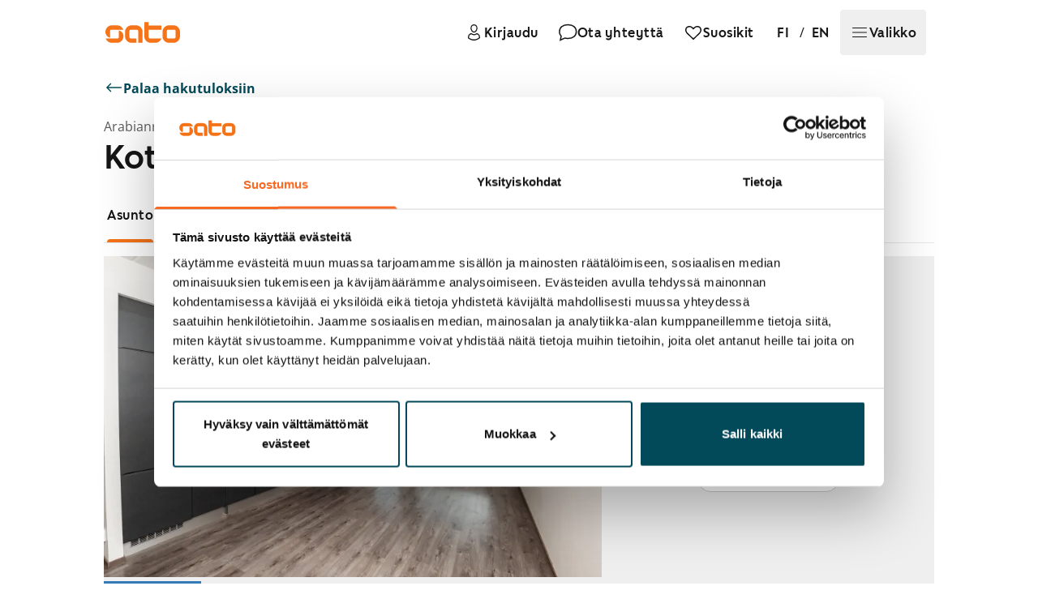

--- FILE ---
content_type: text/html; charset=utf-8
request_url: https://www.sato.fi/fi/vuokra-asunnot/helsinki/arabianranta/kotisaarenkatu%2010/b05e711a-6f46-ea11-a812-000d3abaaceb/asunto/8c6e2c5d-faac-eb11-8236-0022489b44a9
body_size: 130655
content:
<!doctype html><html lang="fi"><head> <meta data-rh="true" property="og:url" content="https://www.sato.fi/fi/vuokra-asunnot/helsinki/arabianranta/kotisaarenkatu%2010/b05e711a-6f46-ea11-a812-000d3abaaceb/asunto/8c6e2c5d-faac-eb11-8236-0022489b44a9"/><meta data-rh="true" name="description" content="Reilun kokoisen kaksion keskipiste on avara olohuone, johon tyylikäs avokeittiö ja ruokailutila yhdistyvät. Olohuoneesta on käynti tilavalle lasitetulle parvekkeelle. 

Asuinhuoneiden lattiamateriaalina on harmaa tammilaminaatti. Keittiön kaapistot ovat kuultavaa tumman harmaata tammea ja työtasot ovat valkoista täyslaminaattia. Kaapistojen ja tasojen välitilassa on vaalean harmaa lasi.  Työtaso on valkoista kvartsikomposiittia. Varusteina on induktiotasoliesi, yhdistelmäuuni (uuni+mikro), astianpesukone ja kylmälaitteet. Kodinkoneet on integroitu kalusteisiin ja niiden näkyvät osat ovat rosteripintaisia.

Saunassa sävyt ovat voimakkaat: lattiassa on sininen laatoitus, seinissä on valkoinen kaakelointi, jota elävöittää lattian sävyinen tehostelaatoitus."/><meta data-rh="true" property="og:title" content="Vuokra-asunto, 2h+kt+s, 51 m², Kotisaarenkatu 10, Arabianranta, Helsinki"/><meta data-rh="true" property="og:type" content="website"/><meta data-rh="true" property="og:description" content="Reilun kokoisen kaksion keskipiste on avara olohuone, johon tyylikäs avokeittiö ja ruokailutila yhdistyvät. Olohuoneesta on käynti tilavalle lasitetulle parvekkeelle. 

Asuinhuoneiden lattiamateriaalina on harmaa tammilaminaatti. Keittiön kaapistot ovat kuultavaa tumman harmaata tammea ja työtasot ovat valkoista täyslaminaattia. Kaapistojen ja tasojen välitilassa on vaalean harmaa lasi.  Työtaso on valkoista kvartsikomposiittia. Varusteina on induktiotasoliesi, yhdistelmäuuni (uuni+mikro), astianpesukone ja kylmälaitteet. Kodinkoneet on integroitu kalusteisiin ja niiden näkyvät osat ovat rosteripintaisia.

Saunassa sävyt ovat voimakkaat: lattiassa on sininen laatoitus, seinissä on valkoinen kaakelointi, jota elävöittää lattian sävyinen tehostelaatoitus."/><meta data-rh="true" property="og:image" content="https://res.cloudinary.com/sato/image/upload/c_fill,w_1200/c_fill,h_627/v1/prod/Kotisaarenkatu_10_B_031_web_oh_1_c4ryze"/> <link data-rh="true" rel="alternate" href="https://www.sato.fi/fi/vuokra-asunnot/helsinki/arabianranta/kotisaarenkatu%2010/b05e711a-6f46-ea11-a812-000d3abaaceb/asunto/8c6e2c5d-faac-eb11-8236-0022489b44a9" hrefLang="fi"/><link data-rh="true" rel="canonical" href="https://www.sato.fi/fi/vuokra-asunnot/helsinki/arabianranta/kotisaarenkatu%2010/b05e711a-6f46-ea11-a812-000d3abaaceb/asunto/8c6e2c5d-faac-eb11-8236-0022489b44a9"/><link data-rh="true" rel="alternate" href="https://www.sato.fi/en/rental-apartments/helsinki/arabianranta/kotisaarenkatu%2010/b05e711a-6f46-ea11-a812-000d3abaaceb/apartment/8c6e2c5d-faac-eb11-8236-0022489b44a9" hrefLang="en"/> <script data-rh="true" type="application/ld+json">[{"@type":"Apartment","name":"2h+kt+s, Kotisaarenkatu 10 B, Arabianranta, Helsinki","description":"Reilun kokoisen kaksion keskipiste on avara olohuone, johon tyylikäs avokeittiö ja ruokailutila yhdistyvät. Olohuoneesta on käynti tilavalle lasitetulle parvekkeelle. \n\nAsuinhuoneiden lattiamateriaalina on harmaa tammilaminaatti. Keittiön kaapistot ovat kuultavaa tumman harmaata tammea ja työtasot ovat valkoista täyslaminaattia. Kaapistojen ja tasojen välitilassa on vaalean harmaa lasi.  Työtaso on valkoista kvartsikomposiittia. Varusteina on induktiotasoliesi, yhdistelmäuuni (uuni+mikro), astianpesukone ja kylmälaitteet. Kodinkoneet on integroitu kalusteisiin ja niiden näkyvät osat ovat rosteripintaisia.\n\nSaunassa sävyt ovat voimakkaat: lattiassa on sininen laatoitus, seinissä on valkoinen kaakelointi, jota elävöittää lattian sävyinen tehostelaatoitus.","address":{"@type":"PostalAddress","streetAddress":"Kotisaarenkatu 10","addressLocality":"Helsinki","postalCode":"00560","addressCountry":"FI"},"floorSize":{"@type":"QuantitativeValue","value":51,"unitText":"m²"},"numberOfRooms":2,"numberOfBedrooms":1,"petsAllowed":true,"image":"https://res.cloudinary.com/sato/image/upload/c_fill,w_1200/c_fill,h_627/v1/prod/Kotisaarenkatu_10_B_031_web_oh_1_c4ryze","url":"https://www.sato.fi/fi/vuokra-asunnot/helsinki/arabianranta/kotisaarenkatu%2010/b05e711a-6f46-ea11-a812-000d3abaaceb/asunto/8c6e2c5d-faac-eb11-8236-0022489b44a9","amenityFeature":[{"@type":"LocationFeatureSpecification","name":"Sauna","value":true},{"@type":"LocationFeatureSpecification","name":"Hissi","value":true},{"@type":"LocationFeatureSpecification","name":"Kuivaushuone","value":true},{"@type":"LocationFeatureSpecification","name":"Väestönsuoja","value":true},{"@type":"LocationFeatureSpecification","name":"Pesutupa","value":true},{"@type":"LocationFeatureSpecification","name":"Ullakko, kellari tai irtaimistovarasto","value":true},{"@type":"LocationFeatureSpecification","name":"Ulkoiluväline­varasto","value":true},{"@type":"LocationFeatureSpecification","name":"Lasten­rattaiden säilytyshuone","value":true},{"@type":"LocationFeatureSpecification","name":"Kerhohuone","value":true},{"@type":"LocationFeatureSpecification","name":"Talosauna","value":true},{"@type":"LocationFeatureSpecification","name":"Mankeli","value":true}],"containedInPlace":{"@type":"Place","name":"Arabianranta, Helsinki","geo":{"@type":"GeoCoordinates","latitude":60.2021,"longitude":24.9719}}},{"@type":"Offer","priceCurrency":"EUR","availability":"https://schema.org/OutOfStock","url":"https://www.sato.fi/fi/vuokra-asunnot/helsinki/arabianranta/kotisaarenkatu%2010/b05e711a-6f46-ea11-a812-000d3abaaceb/asunto/8c6e2c5d-faac-eb11-8236-0022489b44a9","seller":{"@type":"Organization","name":"SATO Oyj","url":"https://www.sato.fi"},"itemOffered":{"@id":"da9c657d-114d-ea11-a812-000d3aba7712"}}]</script>
<link data-rh="true" rel="preload" as="image" href="https://res.cloudinary.com/sato/image/upload/q_auto/f_auto/dpr_auto/c_scale,w_1500/ar_3:2,c_fill,g_center/v1/prod/Kotisaarenkatu_10_B_031_web_oh_1_c4ryze" fetchPriority="high" imageSrcSet="https://res.cloudinary.com/sato/image/upload/q_auto/f_avif/dpr_auto/c_scale,w_300/ar_3:2,c_fill,g_center/v1/prod/Kotisaarenkatu_10_B_031_web_oh_1_c4ryze 300w, https://res.cloudinary.com/sato/image/upload/q_auto/f_avif/dpr_auto/c_scale,w_400/ar_3:2,c_fill,g_center/v1/prod/Kotisaarenkatu_10_B_031_web_oh_1_c4ryze 400w, https://res.cloudinary.com/sato/image/upload/q_auto/f_avif/dpr_auto/c_scale,w_641/ar_3:2,c_fill,g_center/v1/prod/Kotisaarenkatu_10_B_031_web_oh_1_c4ryze 641w, https://res.cloudinary.com/sato/image/upload/q_auto/f_avif/dpr_auto/c_scale,w_769/ar_3:2,c_fill,g_center/v1/prod/Kotisaarenkatu_10_B_031_web_oh_1_c4ryze 769w, https://res.cloudinary.com/sato/image/upload/q_auto/f_avif/dpr_auto/c_scale,w_1024/ar_3:2,c_fill,g_center/v1/prod/Kotisaarenkatu_10_B_031_web_oh_1_c4ryze 1024w, https://res.cloudinary.com/sato/image/upload/q_auto/f_avif/dpr_auto/c_scale,w_1280/ar_3:2,c_fill,g_center/v1/prod/Kotisaarenkatu_10_B_031_web_oh_1_c4ryze 1280w, https://res.cloudinary.com/sato/image/upload/q_auto/f_avif/dpr_auto/c_scale,w_1500/ar_3:2,c_fill,g_center/v1/prod/Kotisaarenkatu_10_B_031_web_oh_1_c4ryze 1500w, https://res.cloudinary.com/sato/image/upload/q_auto/f_avif/dpr_auto/c_scale,w_1875/ar_3:2,c_fill,g_center/v1/prod/Kotisaarenkatu_10_B_031_web_oh_1_c4ryze 1875w" imageSizes="(max-width: 300px) 95vw, (max-width: 400px) 95vw, (max-width: 641px) 95vw, (max-width: 769px) 95vw, (max-width: 1024px) 80vw, (max-width: 1280px) 57vw, (max-width: 1500px) 48vw, (max-width: 1875px) 48vw, 900px"/>
<meta data-rh="true" property="og:site_name" content="SATO Oyj"/><meta data-rh="true" property="og:locale" content="fi_FI"/><meta data-rh="true" property="og:image:width" content="1200"/><meta data-rh="true" property="og:image:height" content="627"/>
<title data-rh="true">Vuokra-asunto, 2h+kt+s, 51 m², Kotisaarenkatu 10, Arabianranta, Helsinki</title> <meta http-equiv="X-UA-Compatible" content="IE=edge"/><meta http-equiv="cache-control" content="max-age=0"/><meta http-equiv="cache-control" content="no-cache"/><meta http-equiv="expires" content="0"/><meta http-equiv="pragma" content="no-cache"/><meta http-equiv="Content-type" content="text/html; charset=utf-8"/><meta http-equiv="Accept-CH" content="DPR"><meta name="viewport" content="initial-scale=1,maximum-scale=5,width=device-width"/>  <meta name="format-detection" content="telephone=no"/>  <link data-parent-chunk="main" rel="prefetch" as="style" href="/static/styles/f6f18c187619a65d9b81.css" nonce="ZPO5dKMxL9cm1UVpQdrAEQ==">
<link data-parent-chunk="main" rel="prefetch" as="style" href="/static/styles/88583d9d0e447a0fe5b5.css" nonce="ZPO5dKMxL9cm1UVpQdrAEQ==">
<link data-chunk="pages-Apartment" rel="preload" as="style" href="/static/styles/88583d9d0e447a0fe5b5.css" nonce="ZPO5dKMxL9cm1UVpQdrAEQ==">
<link data-chunk="main" rel="preload" as="style" href="/static/styles/e856dc80d75a9beb3bae.css" nonce="ZPO5dKMxL9cm1UVpQdrAEQ==">
<link data-chunk="main" rel="preload" as="script" href="/static/7315.4a0a727552f06520d557.js" nonce="ZPO5dKMxL9cm1UVpQdrAEQ==">
<link data-chunk="main" rel="preload" as="script" href="/static/2772.2497eb2d07807548788e.js" nonce="ZPO5dKMxL9cm1UVpQdrAEQ==">
<link data-chunk="main" rel="preload" as="script" href="/static/292.513cbdcae41eb17219e7.js" nonce="ZPO5dKMxL9cm1UVpQdrAEQ==">
<link data-chunk="main" rel="preload" as="script" href="/static/1550.65c9fe7468bc9debddf1.js" nonce="ZPO5dKMxL9cm1UVpQdrAEQ==">
<link data-chunk="main" rel="preload" as="script" href="/static/6123.b7704504ff85bb34c926.js" nonce="ZPO5dKMxL9cm1UVpQdrAEQ==">
<link data-chunk="main" rel="preload" as="script" href="/static/600.eb020a955c77796da300.js" nonce="ZPO5dKMxL9cm1UVpQdrAEQ==">
<link data-chunk="main" rel="preload" as="script" href="/static/7390.92e841bde78add47d9f8.js" nonce="ZPO5dKMxL9cm1UVpQdrAEQ==">
<link data-chunk="main" rel="preload" as="script" href="/static/3410.7ebde1f1b559819484d7.js" nonce="ZPO5dKMxL9cm1UVpQdrAEQ==">
<link data-chunk="main" rel="preload" as="script" href="/static/9379.320e96605cfb17dce463.js" nonce="ZPO5dKMxL9cm1UVpQdrAEQ==">
<link data-chunk="main" rel="preload" as="script" href="/static/1929.f329473637b46e85d880.js" nonce="ZPO5dKMxL9cm1UVpQdrAEQ==">
<link data-chunk="main" rel="preload" as="script" href="/static/8659.69fea1c7dd649a879e86.js" nonce="ZPO5dKMxL9cm1UVpQdrAEQ==">
<link data-chunk="main" rel="preload" as="script" href="/static/8807.b4eb27dc6896dffd58c3.js" nonce="ZPO5dKMxL9cm1UVpQdrAEQ==">
<link data-chunk="main" rel="preload" as="script" href="/static/3435.3a621c1ce27f1d2767bd.js" nonce="ZPO5dKMxL9cm1UVpQdrAEQ==">
<link data-chunk="main" rel="preload" as="script" href="/static/2764.c6d53e03e633764c6009.js" nonce="ZPO5dKMxL9cm1UVpQdrAEQ==">
<link data-chunk="main" rel="preload" as="script" href="/static/6680.18db2636ead27efceb10.js" nonce="ZPO5dKMxL9cm1UVpQdrAEQ==">
<link data-chunk="main" rel="preload" as="script" href="/static/7743.463fda977559db4b962f.js" nonce="ZPO5dKMxL9cm1UVpQdrAEQ==">
<link data-chunk="main" rel="preload" as="script" href="/static/2434.bf2f8cb74cbbd29709cd.js" nonce="ZPO5dKMxL9cm1UVpQdrAEQ==">
<link data-chunk="main" rel="preload" as="script" href="/static/6094.b0df69a80555f4eacb81.js" nonce="ZPO5dKMxL9cm1UVpQdrAEQ==">
<link data-chunk="main" rel="preload" as="script" href="/static/8798.cfd24a9c8513694a8c31.js" nonce="ZPO5dKMxL9cm1UVpQdrAEQ==">
<link data-chunk="main" rel="preload" as="script" href="/static/8211.1544904ae75d76e30252.js" nonce="ZPO5dKMxL9cm1UVpQdrAEQ==">
<link data-chunk="main" rel="preload" as="script" href="/static/3308.f1fea053bfaf5fcf14ac.js" nonce="ZPO5dKMxL9cm1UVpQdrAEQ==">
<link data-chunk="main" rel="preload" as="script" href="/static/311.c89af984da93e8e23e15.js" nonce="ZPO5dKMxL9cm1UVpQdrAEQ==">
<link data-chunk="main" rel="preload" as="script" href="/static/8449.6241563372421fe895d0.js" nonce="ZPO5dKMxL9cm1UVpQdrAEQ==">
<link data-chunk="main" rel="preload" as="script" href="/static/738.269459c5b8383db5adbc.js" nonce="ZPO5dKMxL9cm1UVpQdrAEQ==">
<link data-chunk="main" rel="preload" as="script" href="/static/6355.6b26fa25c4461c9aaf14.js" nonce="ZPO5dKMxL9cm1UVpQdrAEQ==">
<link data-chunk="main" rel="preload" as="script" href="/static/258.37f205b006f260e4f111.js" nonce="ZPO5dKMxL9cm1UVpQdrAEQ==">
<link data-chunk="main" rel="preload" as="script" href="/static/2441.280018946fb04fa5f5d0.js" nonce="ZPO5dKMxL9cm1UVpQdrAEQ==">
<link data-chunk="main" rel="preload" as="script" href="/static/5184.8dc918988ac26e79c172.js" nonce="ZPO5dKMxL9cm1UVpQdrAEQ==">
<link data-chunk="main" rel="preload" as="script" href="/static/5795.d2ad5c2077e5ea4c4387.js" nonce="ZPO5dKMxL9cm1UVpQdrAEQ==">
<link data-chunk="main" rel="preload" as="script" href="/static/5366.14d195dcb195bacb889d.js" nonce="ZPO5dKMxL9cm1UVpQdrAEQ==">
<link data-chunk="main" rel="preload" as="script" href="/static/3005.f685c1bf01c2f45a8e66.js" nonce="ZPO5dKMxL9cm1UVpQdrAEQ==">
<link data-chunk="main" rel="preload" as="script" href="/static/1606.7ab97c6f151f00e35479.js" nonce="ZPO5dKMxL9cm1UVpQdrAEQ==">
<link data-chunk="main" rel="preload" as="script" href="/static/7442.ba2cd2b635e9394db88c.js" nonce="ZPO5dKMxL9cm1UVpQdrAEQ==">
<link data-chunk="main" rel="preload" as="script" href="/static/8059.d3b2522eef66f5a7de46.js" nonce="ZPO5dKMxL9cm1UVpQdrAEQ==">
<link data-chunk="main" rel="preload" as="script" href="/static/3855.b7881cd1c8ab2eb805d5.js" nonce="ZPO5dKMxL9cm1UVpQdrAEQ==">
<link data-chunk="main" rel="preload" as="script" href="/static/2092.69667a4990028f6897c6.js" nonce="ZPO5dKMxL9cm1UVpQdrAEQ==">
<link data-chunk="main" rel="preload" as="script" href="/static/7446.87d7c21cd992d916834b.js" nonce="ZPO5dKMxL9cm1UVpQdrAEQ==">
<link data-chunk="main" rel="preload" as="script" href="/static/3700.f3629e3271ec9e5003dd.js" nonce="ZPO5dKMxL9cm1UVpQdrAEQ==">
<link data-chunk="main" rel="preload" as="script" href="/static/460.bd1b3968e05c32cb4400.js" nonce="ZPO5dKMxL9cm1UVpQdrAEQ==">
<link data-chunk="main" rel="preload" as="script" href="/static/8964.afa206980d8b0ba143d8.js" nonce="ZPO5dKMxL9cm1UVpQdrAEQ==">
<link data-chunk="main" rel="preload" as="script" href="/static/7789.e66593cac55a3111b3f6.js" nonce="ZPO5dKMxL9cm1UVpQdrAEQ==">
<link data-chunk="main" rel="preload" as="script" href="/static/5655.fe0e93b3850275598dd2.js" nonce="ZPO5dKMxL9cm1UVpQdrAEQ==">
<link data-chunk="main" rel="preload" as="script" href="/static/5682.35b087075cc32f3f241c.js" nonce="ZPO5dKMxL9cm1UVpQdrAEQ==">
<link data-chunk="main" rel="preload" as="script" href="/static/4235.e77026a1acb81a7a80bc.js" nonce="ZPO5dKMxL9cm1UVpQdrAEQ==">
<link data-chunk="main" rel="preload" as="script" href="/static/541.a8352745ad062425710a.js" nonce="ZPO5dKMxL9cm1UVpQdrAEQ==">
<link data-chunk="main" rel="preload" as="script" href="/static/8414.f3b00f91a4394c9df67f.js" nonce="ZPO5dKMxL9cm1UVpQdrAEQ==">
<link data-chunk="main" rel="preload" as="script" href="/static/4230.fec7a073c651f802b7b3.js" nonce="ZPO5dKMxL9cm1UVpQdrAEQ==">
<link data-chunk="pages-Apartment" rel="preload" as="script" href="/static/8074.chunk.3c815f38941a07c243ab.js" nonce="ZPO5dKMxL9cm1UVpQdrAEQ==">
<link data-chunk="pages-Apartment" rel="preload" as="script" href="/static/902.chunk.200374359cc7f1774197.js" nonce="ZPO5dKMxL9cm1UVpQdrAEQ==">
<link data-chunk="pages-Apartment" rel="preload" as="script" href="/static/9304.chunk.97c59914db6eb32a76a2.js" nonce="ZPO5dKMxL9cm1UVpQdrAEQ==">  <link rel="preconnect" href="https://cdn.contentful.com" crossorigin/><link rel="preconnect" href="https://api.flockler.com" crossorigin/>  <link rel="preload" as="font" type="font/woff2" href="https://static.aws.sato.fi/satofi/fonts/SATOSans-Regular.woff2" crossorigin/><link rel="preload" as="font" type="font/woff2" href="https://static.aws.sato.fi/satofi/fonts/open-sans-regular.woff2" crossorigin/><link rel="preload" as="font" type="font/woff2" href="https://static.aws.sato.fi/satofi/fonts/open-sans-italic.woff2" crossorigin/><link rel="preload" as="font" type="font/woff2" href="https://static.aws.sato.fi/satofi/fonts/open-sans-500.woff2" crossorigin/><link rel="preload" as="font" type="font/woff2" href="https://static.aws.sato.fi/satofi/fonts/open-sans-500italic.woff2" crossorigin/><link rel="preload" as="font" type="font/woff2" href="https://static.aws.sato.fi/satofi/fonts/open-sans-700.woff2" crossorigin/><link rel="preload" as="font" type="font/woff2" href="https://static.aws.sato.fi/satofi/fonts/open-sans-700italic.woff2" crossorigin/>  <script nonce="ZPO5dKMxL9cm1UVpQdrAEQ==">(function(w, d, s, l, i) {
w[l] = w[l] || [];
w[l].push({
'gtm.start': new Date().getTime(),
event: 'gtm.js',
});
var f = d.getElementsByTagName(s)[0],
j = d.createElement(s),
dl = l != 'dataLayer' ? '&l=' + l : '';
j.async = true;
j.src = 'https://www.googletagmanager.com/gtm.js?id=' + i + dl + '';
var n = d.querySelector('[nonce]');
n && j.setAttribute('nonce', n.nonce || n.getAttribute('nonce'));
f.parentNode.insertBefore(j, f);
})(window, document, 'script', 'dataLayer', 'GTM-TG7V5W5');</script>    <script nonce="ZPO5dKMxL9cm1UVpQdrAEQ==">;window.NREUM||(NREUM={});NREUM.init={privacy:{cookies_enabled:false},ajax:{deny_list:["bam.eu01.nr-data.net"]}};
;NREUM.loader_config={accountID:"2376547",trustKey:"2376547",agentID:"535912116",licenseKey:"d1ef71aa76",applicationID:"535912116"};
;NREUM.info={beacon:"bam.eu01.nr-data.net",errorBeacon:"bam.eu01.nr-data.net",licenseKey:"d1ef71aa76",applicationID:"535912116",sa:1};
;/*! For license information please see nr-loader-spa-1.265.1.min.js.LICENSE.txt */
(()=>{var e,t,r={8122:(e,t,r)=>{"use strict";r.d(t,{a:()=>i});var n=r(944);function i(e,t){try{if(!e||"object"!=typeof e)return(0,n.R)(3);if(!t||"object"!=typeof t)return(0,n.R)(4);const r=Object.create(Object.getPrototypeOf(t),Object.getOwnPropertyDescriptors(t)),o=0===Object.keys(r).length?e:r;for(let a in o)if(void 0!==e[a])try{if(null===e[a]){r[a]=null;continue}Array.isArray(e[a])&&Array.isArray(t[a])?r[a]=Array.from(new Set([...e[a],...t[a]])):"object"==typeof e[a]&&"object"==typeof t[a]?r[a]=i(e[a],t[a]):r[a]=e[a]}catch(e){(0,n.R)(1,e)}return r}catch(e){(0,n.R)(2,e)}}},2555:(e,t,r)=>{"use strict";r.d(t,{Vp:()=>c,fn:()=>s,x1:()=>u});var n=r(384),i=r(8122);const o={beacon:n.NT.beacon,errorBeacon:n.NT.errorBeacon,licenseKey:void 0,applicationID:void 0,sa:void 0,queueTime:void 0,applicationTime:void 0,ttGuid:void 0,user:void 0,account:void 0,product:void 0,extra:void 0,jsAttributes:{},userAttributes:void 0,atts:void 0,transactionName:void 0,tNamePlain:void 0},a={};function s(e){try{const t=c(e);return!!t.licenseKey&&!!t.errorBeacon&&!!t.applicationID}catch(e){return!1}}function c(e){if(!e)throw new Error("All info objects require an agent identifier!");if(!a[e])throw new Error("Info for ".concat(e," was never set"));return a[e]}function u(e,t){if(!e)throw new Error("All info objects require an agent identifier!");a[e]=(0,i.a)(t,o);const r=(0,n.nY)(e);r&&(r.info=a[e])}},9417:(e,t,r)=>{"use strict";r.d(t,{D0:()=>h,gD:()=>p,xN:()=>g});var n=r(993);const i=e=>{if(!e||"string"!=typeof e)return!1;try{document.createDocumentFragment().querySelector(e)}catch{return!1}return!0};var o=r(2614),a=r(944),s=r(384),c=r(8122);const u="[data-nr-mask]",d=()=>{const e={mask_selector:"*",block_selector:"[data-nr-block]",mask_input_options:{color:!1,date:!1,"datetime-local":!1,email:!1,month:!1,number:!1,range:!1,search:!1,tel:!1,text:!1,time:!1,url:!1,week:!1,textarea:!1,select:!1,password:!0}};return{ajax:{deny_list:void 0,block_internal:!0,enabled:!0,harvestTimeSeconds:10,autoStart:!0},distributed_tracing:{enabled:void 0,exclude_newrelic_header:void 0,cors_use_newrelic_header:void 0,cors_use_tracecontext_headers:void 0,allowed_origins:void 0},feature_flags:[],generic_events:{enabled:!0,harvestTimeSeconds:30,autoStart:!0},harvest:{tooManyRequestsDelay:60},jserrors:{enabled:!0,harvestTimeSeconds:10,autoStart:!0},logging:{enabled:!0,harvestTimeSeconds:10,autoStart:!0,level:n.p_.INFO},metrics:{enabled:!0,autoStart:!0},obfuscate:void 0,page_action:{enabled:!0},page_view_event:{enabled:!0,autoStart:!0},page_view_timing:{enabled:!0,harvestTimeSeconds:30,long_task:!1,autoStart:!0},privacy:{cookies_enabled:!0},proxy:{assets:void 0,beacon:void 0},session:{expiresMs:o.wk,inactiveMs:o.BB},session_replay:{autoStart:!0,enabled:!1,harvestTimeSeconds:60,preload:!1,sampling_rate:10,error_sampling_rate:100,collect_fonts:!1,inline_images:!1,inline_stylesheet:!0,fix_stylesheets:!0,mask_all_inputs:!0,get mask_text_selector(){return e.mask_selector},set mask_text_selector(t){i(t)?e.mask_selector="".concat(t,",").concat(u):""===t||null===t?e.mask_selector=u:(0,a.R)(5,t)},get block_class(){return"nr-block"},get ignore_class(){return"nr-ignore"},get mask_text_class(){return"nr-mask"},get block_selector(){return e.block_selector},set block_selector(t){i(t)?e.block_selector+=",".concat(t):""!==t&&(0,a.R)(6,t)},get mask_input_options(){return e.mask_input_options},set mask_input_options(t){t&&"object"==typeof t?e.mask_input_options={...t,password:!0}:(0,a.R)(7,t)}},session_trace:{enabled:!0,harvestTimeSeconds:10,autoStart:!0},soft_navigations:{enabled:!0,harvestTimeSeconds:10,autoStart:!0},spa:{enabled:!0,harvestTimeSeconds:10,autoStart:!0},ssl:void 0}},l={},f="All configuration objects require an agent identifier!";function h(e){if(!e)throw new Error(f);if(!l[e])throw new Error("Configuration for ".concat(e," was never set"));return l[e]}function g(e,t){if(!e)throw new Error(f);l[e]=(0,c.a)(t,d());const r=(0,s.nY)(e);r&&(r.init=l[e])}function p(e,t){if(!e)throw new Error(f);var r=h(e);if(r){for(var n=t.split("."),i=0;i<n.length-1;i++)if("object"!=typeof(r=r[n[i]]))return;r=r[n[n.length-1]]}return r}},5603:(e,t,r)=>{"use strict";r.d(t,{a:()=>c,o:()=>s});var n=r(384),i=r(8122);const o={accountID:void 0,trustKey:void 0,agentID:void 0,licenseKey:void 0,applicationID:void 0,xpid:void 0},a={};function s(e){if(!e)throw new Error("All loader-config objects require an agent identifier!");if(!a[e])throw new Error("LoaderConfig for ".concat(e," was never set"));return a[e]}function c(e,t){if(!e)throw new Error("All loader-config objects require an agent identifier!");a[e]=(0,i.a)(t,o);const r=(0,n.nY)(e);r&&(r.loader_config=a[e])}},3371:(e,t,r)=>{"use strict";r.d(t,{V:()=>f,f:()=>l});var n=r(8122),i=r(384),o=r(6154),a=r(9324);let s=0;const c={buildEnv:a.F3,distMethod:a.Xs,version:a.xv,originTime:o.WN},u={customTransaction:void 0,disabled:!1,isolatedBacklog:!1,loaderType:void 0,maxBytes:3e4,onerror:void 0,origin:""+o.gm.location,ptid:void 0,releaseIds:{},appMetadata:{},session:void 0,denyList:void 0,timeKeeper:void 0,obfuscator:void 0},d={};function l(e){if(!e)throw new Error("All runtime objects require an agent identifier!");if(!d[e])throw new Error("Runtime for ".concat(e," was never set"));return d[e]}function f(e,t){if(!e)throw new Error("All runtime objects require an agent identifier!");d[e]={...(0,n.a)(t,u),...c},Object.hasOwnProperty.call(d[e],"harvestCount")||Object.defineProperty(d[e],"harvestCount",{get:()=>++s});const r=(0,i.nY)(e);r&&(r.runtime=d[e])}},9324:(e,t,r)=>{"use strict";r.d(t,{F3:()=>i,Xs:()=>o,Yq:()=>a,xv:()=>n});const n="1.265.1",i="PROD",o="CDN",a="2.0.0-alpha.12"},6154:(e,t,r)=>{"use strict";r.d(t,{A4:()=>s,OF:()=>d,RI:()=>i,Vr:()=>h,WN:()=>g,bv:()=>o,gm:()=>a,lR:()=>f,m:()=>u,mw:()=>c,sb:()=>l});var n=r(1863);const i="undefined"!=typeof window&&!!window.document,o="undefined"!=typeof WorkerGlobalScope&&("undefined"!=typeof self&&self instanceof WorkerGlobalScope&&self.navigator instanceof WorkerNavigator||"undefined"!=typeof globalThis&&globalThis instanceof WorkerGlobalScope&&globalThis.navigator instanceof WorkerNavigator),a=i?window:"undefined"!=typeof WorkerGlobalScope&&("undefined"!=typeof self&&self instanceof WorkerGlobalScope&&self||"undefined"!=typeof globalThis&&globalThis instanceof WorkerGlobalScope&&globalThis),s="complete"===a?.document?.readyState,c=Boolean("hidden"===a?.document?.visibilityState),u=""+a?.location,d=/iPad|iPhone|iPod/.test(a.navigator?.userAgent),l=d&&"undefined"==typeof SharedWorker,f=(()=>{const e=a.navigator?.userAgent?.match(/Firefox[/\s](\d+\.\d+)/);return Array.isArray(e)&&e.length>=2?+e[1]:0})(),h=!!a.navigator?.sendBeacon,g=Date.now()-(0,n.t)()},4777:(e,t,r)=>{"use strict";r.d(t,{J:()=>o});var n=r(944);const i={agentIdentifier:"",ee:void 0};class o{constructor(e){try{if("object"!=typeof e)return(0,n.R)(8);this.sharedContext={},Object.assign(this.sharedContext,i),Object.entries(e).forEach((([e,t])=>{Object.keys(i).includes(e)&&(this.sharedContext[e]=t)}))}catch(e){(0,n.R)(9,e)}}}},7295:(e,t,r)=>{"use strict";r.d(t,{Xv:()=>a,gX:()=>i,iW:()=>o});var n=[];function i(e){if(!e||o(e))return!1;if(0===n.length)return!0;for(var t=0;t<n.length;t++){var r=n[t];if("*"===r.hostname)return!1;if(s(r.hostname,e.hostname)&&c(r.pathname,e.pathname))return!1}return!0}function o(e){return void 0===e.hostname}function a(e){if(n=[],e&&e.length)for(var t=0;t<e.length;t++){let r=e[t];if(!r)continue;0===r.indexOf("http://")?r=r.substring(7):0===r.indexOf("https://")&&(r=r.substring(8));const i=r.indexOf("/");let o,a;i>0?(o=r.substring(0,i),a=r.substring(i)):(o=r,a="");let[s]=o.split(":");n.push({hostname:s,pathname:a})}}function s(e,t){return!(e.length>t.length)&&t.indexOf(e)===t.length-e.length}function c(e,t){return 0===e.indexOf("/")&&(e=e.substring(1)),0===t.indexOf("/")&&(t=t.substring(1)),""===e||e===t}},1687:(e,t,r)=>{"use strict";r.d(t,{Ak:()=>c,Ze:()=>l,x3:()=>u});var n=r(7836),i=r(3606),o=r(860),a=r(2646);const s={};function c(e,t){const r={staged:!1,priority:o.P[t]||0};d(e),s[e].get(t)||s[e].set(t,r)}function u(e,t){e&&s[e]&&(s[e].get(t)&&s[e].delete(t),h(e,t,!1),s[e].size&&f(e))}function d(e){if(!e)throw new Error("agentIdentifier required");s[e]||(s[e]=new Map)}function l(e="",t="feature",r=!1){if(d(e),!e||!s[e].get(t)||r)return h(e,t);s[e].get(t).staged=!0,f(e)}function f(e){const t=Array.from(s[e]);t.every((([e,t])=>t.staged))&&(t.sort(((e,t)=>e[1].priority-t[1].priority)),t.forEach((([t])=>{s[e].delete(t),h(e,t)})))}function h(e,t,r=!0){const o=e?n.ee.get(e):n.ee,s=i.i.handlers;if(!o.aborted&&o.backlog&&s){if(r){const e=o.backlog[t],r=s[t];if(r){for(let t=0;e&&t<e.length;++t)g(e[t],r);Object.entries(r).forEach((([e,t])=>{Object.values(t||{}).forEach((t=>{t[0]?.on&&t[0]?.context()instanceof a.y&&t[0].on(e,t[1])}))}))}}o.isolatedBacklog||delete s[t],o.backlog[t]=null,o.emit("drain-"+t,[])}}function g(e,t){var r=e[1];Object.values(t[r]||{}).forEach((t=>{var r=e[0];if(t[0]===r){var n=t[1],i=e[3],o=e[2];n.apply(i,o)}}))}},7836:(e,t,r)=>{"use strict";r.d(t,{P:()=>c,ee:()=>u});var n=r(384),i=r(8990),o=r(3371),a=r(2646),s=r(5607);const c="nr@context:".concat(s.W),u=function e(t,r){var n={},s={},d={},l=!1;try{l=16===r.length&&(0,o.f)(r).isolatedBacklog}catch(e){}var f={on:g,addEventListener:g,removeEventListener:function(e,t){var r=n[e];if(!r)return;for(var i=0;i<r.length;i++)r[i]===t&&r.splice(i,1)},emit:function(e,r,n,i,o){!1!==o&&(o=!0);if(u.aborted&&!i)return;t&&o&&t.emit(e,r,n);for(var a=h(n),c=p(e),d=c.length,l=0;l<d;l++)c[l].apply(a,r);var g=v()[s[e]];g&&g.push([f,e,r,a]);return a},get:m,listeners:p,context:h,buffer:function(e,t){const r=v();if(t=t||"feature",f.aborted)return;Object.entries(e||{}).forEach((([e,n])=>{s[n]=t,t in r||(r[t]=[])}))},abort:function(){f._aborted=!0,Object.keys(f.backlog).forEach((e=>{delete f.backlog[e]}))},isBuffering:function(e){return!!v()[s[e]]},debugId:r,backlog:l?{}:t&&"object"==typeof t.backlog?t.backlog:{},isolatedBacklog:l};return Object.defineProperty(f,"aborted",{get:()=>{let e=f._aborted||!1;return e||(t&&(e=t.aborted),e)}}),f;function h(e){return e&&e instanceof a.y?e:e?(0,i.I)(e,c,(()=>new a.y(c))):new a.y(c)}function g(e,t){n[e]=p(e).concat(t)}function p(e){return n[e]||[]}function m(t){return d[t]=d[t]||e(f,t)}function v(){return f.backlog}}(void 0,"globalEE"),d=(0,n.Zm)();d.ee||(d.ee=u)},2646:(e,t,r)=>{"use strict";r.d(t,{y:()=>n});class n{constructor(e){this.contextId=e}}},9908:(e,t,r)=>{"use strict";r.d(t,{d:()=>n,p:()=>i});var n=r(7836).ee.get("handle");function i(e,t,r,i,o){o?(o.buffer([e],i),o.emit(e,t,r)):(n.buffer([e],i),n.emit(e,t,r))}},3606:(e,t,r)=>{"use strict";r.d(t,{i:()=>o});var n=r(9908);o.on=a;var i=o.handlers={};function o(e,t,r,o){a(o||n.d,i,e,t,r)}function a(e,t,r,i,o){o||(o="feature"),e||(e=n.d);var a=t[o]=t[o]||{};(a[r]=a[r]||[]).push([e,i])}},3878:(e,t,r)=>{"use strict";r.d(t,{DD:()=>c,jT:()=>a,sp:()=>s});var n=r(6154);let i=!1,o=!1;try{const e={get passive(){return i=!0,!1},get signal(){return o=!0,!1}};n.gm.addEventListener("test",null,e),n.gm.removeEventListener("test",null,e)}catch(e){}function a(e,t){return i||o?{capture:!!e,passive:i,signal:t}:!!e}function s(e,t,r=!1,n){window.addEventListener(e,t,a(r,n))}function c(e,t,r=!1,n){document.addEventListener(e,t,a(r,n))}},5607:(e,t,r)=>{"use strict";r.d(t,{W:()=>n});const n=(0,r(9566).bz)()},9566:(e,t,r)=>{"use strict";r.d(t,{LA:()=>s,ZF:()=>c,bz:()=>a,el:()=>u});var n=r(6154);const i="xxxxxxxx-xxxx-4xxx-yxxx-xxxxxxxxxxxx";function o(e,t){return e?15&e[t]:16*Math.random()|0}function a(){const e=n.gm?.crypto||n.gm?.msCrypto;let t,r=0;return e&&e.getRandomValues&&(t=e.getRandomValues(new Uint8Array(30))),i.split("").map((e=>"x"===e?o(t,r++).toString(16):"y"===e?(3&o()|8).toString(16):e)).join("")}function s(e){const t=n.gm?.crypto||n.gm?.msCrypto;let r,i=0;t&&t.getRandomValues&&(r=t.getRandomValues(new Uint8Array(e)));const a=[];for(var s=0;s<e;s++)a.push(o(r,i++).toString(16));return a.join("")}function c(){return s(16)}function u(){return s(32)}},2614:(e,t,r)=>{"use strict";r.d(t,{BB:()=>a,H3:()=>n,g:()=>u,iL:()=>c,tS:()=>s,uh:()=>i,wk:()=>o});const n="NRBA",i="SESSION",o=144e5,a=18e5,s={STARTED:"session-started",PAUSE:"session-pause",RESET:"session-reset",RESUME:"session-resume",UPDATE:"session-update"},c={SAME_TAB:"same-tab",CROSS_TAB:"cross-tab"},u={OFF:0,FULL:1,ERROR:2}},1863:(e,t,r)=>{"use strict";function n(){return Math.floor(performance.now())}r.d(t,{t:()=>n})},7485:(e,t,r)=>{"use strict";r.d(t,{D:()=>i});var n=r(6154);function i(e){if(0===(e||"").indexOf("data:"))return{protocol:"data"};try{const t=new URL(e,location.href),r={port:t.port,hostname:t.hostname,pathname:t.pathname,search:t.search,protocol:t.protocol.slice(0,t.protocol.indexOf(":")),sameOrigin:t.protocol===n.gm?.location?.protocol&&t.host===n.gm?.location?.host};return r.port&&""!==r.port||("http:"===t.protocol&&(r.port="80"),"https:"===t.protocol&&(r.port="443")),r.pathname&&""!==r.pathname?r.pathname.startsWith("/")||(r.pathname="/".concat(r.pathname)):r.pathname="/",r}catch(e){return{}}}},944:(e,t,r)=>{"use strict";function n(e,t){"function"==typeof console.debug&&console.debug("New Relic Warning: https://github.com/newrelic/newrelic-browser-agent/blob/main/docs/warning-codes.md#".concat(e),t)}r.d(t,{R:()=>n})},5284:(e,t,r)=>{"use strict";r.d(t,{t:()=>c,B:()=>s});var n=r(7836),i=r(6154);const o="newrelic";const a=new Set,s={};function c(e,t){const r=n.ee.get(t);s[t]??={},e&&"object"==typeof e&&(a.has(t)||(r.emit("rumresp",[e]),s[t]=e,a.add(t),function(e={}){try{i.gm.dispatchEvent(new CustomEvent(o,{detail:e}))}catch(e){}}({loaded:!0})))}},8990:(e,t,r)=>{"use strict";r.d(t,{I:()=>i});var n=Object.prototype.hasOwnProperty;function i(e,t,r){if(n.call(e,t))return e[t];var i=r();if(Object.defineProperty&&Object.keys)try{return Object.defineProperty(e,t,{value:i,writable:!0,enumerable:!1}),i}catch(e){}return e[t]=i,i}},6389:(e,t,r)=>{"use strict";function n(e,t=500,r={}){const n=r?.leading||!1;let i;return(...r)=>{n&&void 0===i&&(e.apply(this,r),i=setTimeout((()=>{i=clearTimeout(i)}),t)),n||(clearTimeout(i),i=setTimeout((()=>{e.apply(this,r)}),t))}}function i(e){let t=!1;return(...r)=>{t||(t=!0,e.apply(this,r))}}r.d(t,{J:()=>i,s:()=>n})},3304:(e,t,r)=>{"use strict";r.d(t,{A:()=>o});var n=r(7836);const i=()=>{const e=new WeakSet;return(t,r)=>{if("object"==typeof r&&null!==r){if(e.has(r))return;e.add(r)}return r}};function o(e){try{return JSON.stringify(e,i())}catch(e){try{n.ee.emit("internal-error",[e])}catch(e){}}}},5289:(e,t,r)=>{"use strict";r.d(t,{GG:()=>o,sB:()=>a});var n=r(3878);function i(){return"undefined"==typeof document||"complete"===document.readyState}function o(e,t){if(i())return e();(0,n.sp)("load",e,t)}function a(e){if(i())return e();(0,n.DD)("DOMContentLoaded",e)}},384:(e,t,r)=>{"use strict";r.d(t,{NT:()=>o,US:()=>d,Zm:()=>a,bQ:()=>c,dV:()=>s,nY:()=>u,pV:()=>l});var n=r(6154),i=r(1863);const o={beacon:"bam.nr-data.net",errorBeacon:"bam.nr-data.net"};function a(){return n.gm.NREUM||(n.gm.NREUM={}),void 0===n.gm.newrelic&&(n.gm.newrelic=n.gm.NREUM),n.gm.NREUM}function s(){let e=a();return e.o||(e.o={ST:n.gm.setTimeout,SI:n.gm.setImmediate,CT:n.gm.clearTimeout,XHR:n.gm.XMLHttpRequest,REQ:n.gm.Request,EV:n.gm.Event,PR:n.gm.Promise,MO:n.gm.MutationObserver,FETCH:n.gm.fetch,WS:n.gm.WebSocket}),e}function c(e,t){let r=a();r.initializedAgents??={},t.initializedAt={ms:(0,i.t)(),date:new Date},r.initializedAgents[e]=t}function u(e){let t=a();return t.initializedAgents?.[e]}function d(e,t){a()[e]=t}function l(){return function(){let e=a();const t=e.info||{};e.info={beacon:o.beacon,errorBeacon:o.errorBeacon,...t}}(),function(){let e=a();const t=e.init||{};e.init={...t}}(),s(),function(){let e=a();const t=e.loader_config||{};e.loader_config={...t}}(),a()}},2843:(e,t,r)=>{"use strict";r.d(t,{u:()=>i});var n=r(3878);function i(e,t=!1,r,i){(0,n.DD)("visibilitychange",(function(){if(t)return void("hidden"===document.visibilityState&&e());e(document.visibilityState)}),r,i)}},8139:(e,t,r)=>{"use strict";r.d(t,{u:()=>f});var n=r(7836),i=r(3434),o=r(8990),a=r(6154);const s={},c=a.gm.XMLHttpRequest,u="addEventListener",d="removeEventListener",l="nr@wrapped:".concat(n.P);function f(e){var t=function(e){return(e||n.ee).get("events")}(e);if(s[t.debugId]++)return t;s[t.debugId]=1;var r=(0,i.YM)(t,!0);function f(e){r.inPlace(e,[u,d],"-",g)}function g(e,t){return e[1]}return"getPrototypeOf"in Object&&(a.RI&&h(document,f),h(a.gm,f),h(c.prototype,f)),t.on(u+"-start",(function(e,t){var n=e[1];if(null!==n&&("function"==typeof n||"object"==typeof n)){var i=(0,o.I)(n,l,(function(){var e={object:function(){if("function"!=typeof n.handleEvent)return;return n.handleEvent.apply(n,arguments)},function:n}[typeof n];return e?r(e,"fn-",null,e.name||"anonymous"):n}));this.wrapped=e[1]=i}})),t.on(d+"-start",(function(e){e[1]=this.wrapped||e[1]})),t}function h(e,t,...r){let n=e;for(;"object"==typeof n&&!Object.prototype.hasOwnProperty.call(n,u);)n=Object.getPrototypeOf(n);n&&t(n,...r)}},3434:(e,t,r)=>{"use strict";r.d(t,{Jt:()=>o,YM:()=>c});var n=r(7836),i=r(5607);const o="nr@original:".concat(i.W);var a=Object.prototype.hasOwnProperty,s=!1;function c(e,t){return e||(e=n.ee),r.inPlace=function(e,t,n,i,o){n||(n="");const a="-"===n.charAt(0);for(let s=0;s<t.length;s++){const c=t[s],u=e[c];d(u)||(e[c]=r(u,a?c+n:n,i,c,o))}},r.flag=o,r;function r(t,r,n,s,c){return d(t)?t:(r||(r=""),nrWrapper[o]=t,function(e,t,r){if(Object.defineProperty&&Object.keys)try{return Object.keys(e).forEach((function(r){Object.defineProperty(t,r,{get:function(){return e[r]},set:function(t){return e[r]=t,t}})})),t}catch(e){u([e],r)}for(var n in e)a.call(e,n)&&(t[n]=e[n])}(t,nrWrapper,e),nrWrapper);function nrWrapper(){var o,a,d,l;try{a=this,o=[...arguments],d="function"==typeof n?n(o,a):n||{}}catch(t){u([t,"",[o,a,s],d],e)}i(r+"start",[o,a,s],d,c);try{return l=t.apply(a,o)}catch(e){throw i(r+"err",[o,a,e],d,c),e}finally{i(r+"end",[o,a,l],d,c)}}}function i(r,n,i,o){if(!s||t){var a=s;s=!0;try{e.emit(r,n,i,t,o)}catch(t){u([t,r,n,i],e)}s=a}}}function u(e,t){t||(t=n.ee);try{t.emit("internal-error",e)}catch(e){}}function d(e){return!(e&&"function"==typeof e&&e.apply&&!e[o])}},9300:(e,t,r)=>{"use strict";r.d(t,{T:()=>n});const n=r(860).K.ajax},3333:(e,t,r)=>{"use strict";r.d(t,{TZ:()=>n});const n=r(860).K.genericEvents},6774:(e,t,r)=>{"use strict";r.d(t,{T:()=>n});const n=r(860).K.jserrors},993:(e,t,r)=>{"use strict";r.d(t,{ET:()=>o,TZ:()=>a,p_:()=>i});var n=r(860);const i={ERROR:"ERROR",WARN:"WARN",INFO:"INFO",DEBUG:"DEBUG",TRACE:"TRACE"},o="log",a=n.K.logging},3785:(e,t,r)=>{"use strict";r.d(t,{R:()=>c,b:()=>u});var n=r(9908),i=r(1863),o=r(860),a=r(3969),s=r(993);function c(e,t,r={},c=s.p_.INFO){(0,n.p)(a.xV,["API/logging/".concat(c.toLowerCase(),"/called")],void 0,o.K.metrics,e),(0,n.p)(s.ET,[(0,i.t)(),t,r,c],void 0,o.K.logging,e)}function u(e){return"string"==typeof e&&Object.values(s.p_).some((t=>t===e.toUpperCase().trim()))}},3969:(e,t,r)=>{"use strict";r.d(t,{TZ:()=>n,XG:()=>s,rs:()=>i,xV:()=>a,z_:()=>o});const n=r(860).K.metrics,i="sm",o="cm",a="storeSupportabilityMetrics",s="storeEventMetrics"},6630:(e,t,r)=>{"use strict";r.d(t,{T:()=>n});const n=r(860).K.pageViewEvent},782:(e,t,r)=>{"use strict";r.d(t,{T:()=>n});const n=r(860).K.pageViewTiming},6344:(e,t,r)=>{"use strict";r.d(t,{BB:()=>d,G4:()=>o,Qb:()=>l,TZ:()=>i,Ug:()=>a,_s:()=>s,bc:()=>u,yP:()=>c});var n=r(2614);const i=r(860).K.sessionReplay,o={RECORD:"recordReplay",PAUSE:"pauseReplay",REPLAY_RUNNING:"replayRunning",ERROR_DURING_REPLAY:"errorDuringReplay"},a=.12,s={DomContentLoaded:0,Load:1,FullSnapshot:2,IncrementalSnapshot:3,Meta:4,Custom:5},c={[n.g.ERROR]:15e3,[n.g.FULL]:3e5,[n.g.OFF]:0},u={RESET:{message:"Session was reset",sm:"Reset"},IMPORT:{message:"Recorder failed to import",sm:"Import"},TOO_MANY:{message:"429: Too Many Requests",sm:"Too-Many"},TOO_BIG:{message:"Payload was too large",sm:"Too-Big"},CROSS_TAB:{message:"Session Entity was set to OFF on another tab",sm:"Cross-Tab"},ENTITLEMENTS:{message:"Session Replay is not allowed and will not be started",sm:"Entitlement"}},d=5e3,l={API:"api"}},5270:(e,t,r)=>{"use strict";r.d(t,{Aw:()=>c,CT:()=>u,SR:()=>s});var n=r(384),i=r(9417),o=r(7767),a=r(6154);function s(e){return!!(0,n.dV)().o.MO&&(0,o.V)(e)&&!0===(0,i.gD)(e,"session_trace.enabled")}function c(e){return!0===(0,i.gD)(e,"session_replay.preload")&&s(e)}function u(e,t){const r=t.correctAbsoluteTimestamp(e);return{originalTimestamp:e,correctedTimestamp:r,timestampDiff:e-r,originTime:a.WN,correctedOriginTime:t.correctedOriginTime,originTimeDiff:Math.floor(a.WN-t.correctedOriginTime)}}},3738:(e,t,r)=>{"use strict";r.d(t,{He:()=>i,Kp:()=>s,Lc:()=>u,Rz:()=>d,TZ:()=>n,bD:()=>o,d3:()=>a,jx:()=>l,uP:()=>c});const n=r(860).K.sessionTrace,i="bstResource",o="resource",a="-start",s="-end",c="fn"+a,u="fn"+s,d="pushState",l=1e3},3962:(e,t,r)=>{"use strict";r.d(t,{AM:()=>o,O2:()=>s,Qu:()=>c,TZ:()=>a,ih:()=>u,tC:()=>i});var n=r(860);const i=["click","keydown","submit"],o="api",a=n.K.softNav,s={INITIAL_PAGE_LOAD:"",ROUTE_CHANGE:1,UNSPECIFIED:2},c={INTERACTION:1,AJAX:2,CUSTOM_END:3,CUSTOM_TRACER:4},u={IP:"in progress",FIN:"finished",CAN:"cancelled"}},7378:(e,t,r)=>{"use strict";r.d(t,{$p:()=>R,BR:()=>b,Kp:()=>x,L3:()=>y,Lc:()=>c,NC:()=>o,SG:()=>d,TZ:()=>i,U6:()=>g,UT:()=>m,d3:()=>w,dT:()=>f,e5:()=>A,gx:()=>v,l9:()=>l,oW:()=>h,op:()=>p,rw:()=>u,tH:()=>E,uP:()=>s,wW:()=>T,xq:()=>a});var n=r(384);const i=r(860).K.spa,o=["click","submit","keypress","keydown","keyup","change"],a=999,s="fn-start",c="fn-end",u="cb-start",d="api-ixn-",l="remaining",f="interaction",h="spaNode",g="jsonpNode",p="fetch-start",m="fetch-done",v="fetch-body-",b="jsonp-end",y=(0,n.dV)().o.ST,w="-start",x="-end",R="-body",T="cb"+x,A="jsTime",E="fetch"},4234:(e,t,r)=>{"use strict";r.d(t,{W:()=>i});var n=r(7836);class i{constructor(e,t,r){this.agentIdentifier=e,this.aggregator=t,this.ee=n.ee.get(e),this.featureName=r,this.blocked=!1}}},7767:(e,t,r)=>{"use strict";r.d(t,{V:()=>o});var n=r(9417),i=r(6154);const o=e=>i.RI&&!0===(0,n.gD)(e,"privacy.cookies_enabled")},425:(e,t,r)=>{"use strict";r.d(t,{j:()=>j});var n=r(860),i=r(2555),o=r(3371),a=r(9908),s=r(7836),c=r(1687),u=r(5289),d=r(6154),l=r(944),f=r(3969),h=r(384),g=r(6344);const p=["setErrorHandler","finished","addToTrace","addRelease","addPageAction","setCurrentRouteName","setPageViewName","setCustomAttribute","interaction","noticeError","setUserId","setApplicationVersion","start",g.G4.RECORD,g.G4.PAUSE,"log","wrapLogger"],m=["setErrorHandler","finished","addToTrace","addRelease"];var v=r(1863),b=r(2614),y=r(993),w=r(3785),x=r(2646),R=r(3434);function T(e,t,r,n){if("object"!=typeof t||!t||"string"!=typeof r||!r||"function"!=typeof t[r])return(0,l.R)(29);const i=function(e){return(e||s.ee).get("logger")}(e),o=(0,R.YM)(i),a=new x.y(s.P);return a.level=n.level,a.customAttributes=n.customAttributes,o.inPlace(t,[r],"wrap-logger-",a),i}function A(){const e=(0,h.pV)();p.forEach((t=>{e[t]=(...r)=>function(t,...r){let n=[];return Object.values(e.initializedAgents).forEach((e=>{e&&e.api?e.exposed&&e.api[t]&&n.push(e.api[t](...r)):(0,l.R)(38,t)})),n.length>1?n:n[0]}(t,...r)}))}const E={};var S=r(9417),O=r(5603),N=r(5284);const I=e=>{const t=e.startsWith("http");e+="/",r.p=t?e:"https://"+e};let _=!1;function j(e,t={},p,x){let{init:R,info:j,loader_config:P,runtime:C={},exposed:k=!0}=t;C.loaderType=p;const L=(0,h.pV)();j||(R=L.init,j=L.info,P=L.loader_config),(0,S.xN)(e.agentIdentifier,R||{}),(0,O.a)(e.agentIdentifier,P||{}),j.jsAttributes??={},d.bv&&(j.jsAttributes.isWorker=!0),(0,i.x1)(e.agentIdentifier,j);const D=(0,S.D0)(e.agentIdentifier),H=[j.beacon,j.errorBeacon];_||(D.proxy.assets&&(I(D.proxy.assets),H.push(D.proxy.assets)),D.proxy.beacon&&H.push(D.proxy.beacon),A(),(0,h.US)("activatedFeatures",N.B),e.runSoftNavOverSpa&&=!0===D.soft_navigations.enabled&&D.feature_flags.includes("soft_nav")),C.denyList=[...D.ajax.deny_list||[],...D.ajax.block_internal?H:[]],C.ptid=e.agentIdentifier,(0,o.V)(e.agentIdentifier,C),e.ee=s.ee.get(e.agentIdentifier),void 0===e.api&&(e.api=function(e,t,h=!1){t||(0,c.Ak)(e,"api");const p={};var x=s.ee.get(e),R=x.get("tracer");E[e]=b.g.OFF,x.on(g.G4.REPLAY_RUNNING,(t=>{E[e]=t}));var A="api-",S=A+"ixn-";function O(t,r,n,o){const a=(0,i.Vp)(e);return null===r?delete a.jsAttributes[t]:(0,i.x1)(e,{...a,jsAttributes:{...a.jsAttributes,[t]:r}}),_(A,n,!0,o||null===r?"session":void 0)(t,r)}function N(){}p.log=function(e,{customAttributes:t={},level:r=y.p_.INFO}={}){(0,a.p)(f.xV,["API/log/called"],void 0,n.K.metrics,x),(0,w.R)(x,e,t,r)},p.wrapLogger=(e,t,{customAttributes:r={},level:i=y.p_.INFO}={})=>{(0,a.p)(f.xV,["API/wrapLogger/called"],void 0,n.K.metrics,x),T(x,e,t,{customAttributes:r,level:i})},m.forEach((e=>{p[e]=_(A,e,!0,"api")})),p.addPageAction=_(A,"addPageAction",!0,n.K.genericEvents),p.setPageViewName=function(t,r){if("string"==typeof t)return"/"!==t.charAt(0)&&(t="/"+t),(0,o.f)(e).customTransaction=(r||"http://custom.transaction")+t,_(A,"setPageViewName",!0)()},p.setCustomAttribute=function(e,t,r=!1){if("string"==typeof e){if(["string","number","boolean"].includes(typeof t)||null===t)return O(e,t,"setCustomAttribute",r);(0,l.R)(40,typeof t)}else(0,l.R)(39,typeof e)},p.setUserId=function(e){if("string"==typeof e||null===e)return O("enduser.id",e,"setUserId",!0);(0,l.R)(41,typeof e)},p.setApplicationVersion=function(e){if("string"==typeof e||null===e)return O("application.version",e,"setApplicationVersion",!1);(0,l.R)(42,typeof e)},p.start=()=>{try{(0,a.p)(f.xV,["API/start/called"],void 0,n.K.metrics,x),x.emit("manual-start-all")}catch(e){(0,l.R)(23,e)}},p[g.G4.RECORD]=function(){(0,a.p)(f.xV,["API/recordReplay/called"],void 0,n.K.metrics,x),(0,a.p)(g.G4.RECORD,[],void 0,n.K.sessionReplay,x)},p[g.G4.PAUSE]=function(){(0,a.p)(f.xV,["API/pauseReplay/called"],void 0,n.K.metrics,x),(0,a.p)(g.G4.PAUSE,[],void 0,n.K.sessionReplay,x)},p.interaction=function(e){return(new N).get("object"==typeof e?e:{})};const I=N.prototype={createTracer:function(e,t){var r={},i=this,o="function"==typeof t;return(0,a.p)(f.xV,["API/createTracer/called"],void 0,n.K.metrics,x),h||(0,a.p)(S+"tracer",[(0,v.t)(),e,r],i,n.K.spa,x),function(){if(R.emit((o?"":"no-")+"fn-start",[(0,v.t)(),i,o],r),o)try{return t.apply(this,arguments)}catch(e){const t="string"==typeof e?new Error(e):e;throw R.emit("fn-err",[arguments,this,t],r),t}finally{R.emit("fn-end",[(0,v.t)()],r)}}}};function _(e,t,r,i){return function(){return(0,a.p)(f.xV,["API/"+t+"/called"],void 0,n.K.metrics,x),i&&(0,a.p)(e+t,[(0,v.t)(),...arguments],r?null:this,i,x),r?void 0:this}}function j(){r.e(478).then(r.bind(r,8778)).then((({setAPI:t})=>{t(e),(0,c.Ze)(e,"api")})).catch((e=>{(0,l.R)(27,e),x.abort()}))}return["actionText","setName","setAttribute","save","ignore","onEnd","getContext","end","get"].forEach((e=>{I[e]=_(S,e,void 0,h?n.K.softNav:n.K.spa)})),p.setCurrentRouteName=h?_(S,"routeName",void 0,n.K.softNav):_(A,"routeName",!0,n.K.spa),p.noticeError=function(t,r){"string"==typeof t&&(t=new Error(t)),(0,a.p)(f.xV,["API/noticeError/called"],void 0,n.K.metrics,x),(0,a.p)("err",[t,(0,v.t)(),!1,r,!!E[e]],void 0,n.K.jserrors,x)},d.RI?(0,u.GG)((()=>j()),!0):j(),p}(e.agentIdentifier,x,e.runSoftNavOverSpa)),void 0===e.exposed&&(e.exposed=k),_=!0}},8374:(e,t,r)=>{r.nc=(()=>{try{return document?.currentScript?.nonce}catch(e){}return""})()},860:(e,t,r)=>{"use strict";r.d(t,{K:()=>n,P:()=>i});const n={ajax:"ajax",genericEvents:"generic_events",jserrors:"jserrors",logging:"logging",metrics:"metrics",pageAction:"page_action",pageViewEvent:"page_view_event",pageViewTiming:"page_view_timing",sessionReplay:"session_replay",sessionTrace:"session_trace",softNav:"soft_navigations",spa:"spa"},i={[n.pageViewEvent]:1,[n.pageViewTiming]:2,[n.metrics]:3,[n.jserrors]:4,[n.spa]:5,[n.ajax]:6,[n.sessionTrace]:7,[n.softNav]:8,[n.sessionReplay]:9,[n.logging]:10,[n.genericEvents]:11}}},n={};function i(e){var t=n[e];if(void 0!==t)return t.exports;var o=n[e]={exports:{}};return r[e](o,o.exports,i),o.exports}i.m=r,i.d=(e,t)=>{for(var r in t)i.o(t,r)&&!i.o(e,r)&&Object.defineProperty(e,r,{enumerable:!0,get:t[r]})},i.f={},i.e=e=>Promise.all(Object.keys(i.f).reduce(((t,r)=>(i.f[r](e,t),t)),[])),i.u=e=>({212:"nr-spa-compressor",249:"nr-spa-recorder",478:"nr-spa"}[e]+"-1.265.1.min.js"),i.o=(e,t)=>Object.prototype.hasOwnProperty.call(e,t),e={},t="NRBA-1.265.1.PROD:",i.l=(r,n,o,a)=>{if(e[r])e[r].push(n);else{var s,c;if(void 0!==o)for(var u=document.getElementsByTagName("script"),d=0;d<u.length;d++){var l=u[d];if(l.getAttribute("src")==r||l.getAttribute("data-webpack")==t+o){s=l;break}}if(!s){c=!0;var f={478:"sha512-BkJhSwDhy8KPP2ac6Uc9RSjxUWRNFwIAG1UDu5/DYV23x3chvUxlLLPWfi1syKxGAEQ9ji8bhJQzTe+WU5GT9w==",249:"sha512-dmb8stPFsTfQITXr4+Xk82mDHroziRU3RfMUOai/P1efLC0d1n/aBQpv+KrpA8yHUMT1secHHL0xXCVGUYwU+g==",212:"sha512-udACmhtfgak9N3u/TJJJ6mNO0y/qOoCe1OPScUcmuJLSmT+++sRHjlK79qLP9xFs6YWHKshs1bl5HAHpUW0GvA=="};(s=document.createElement("script")).charset="utf-8",s.timeout=120,i.nc&&s.setAttribute("nonce",i.nc),s.setAttribute("data-webpack",t+o),s.src=r,0!==s.src.indexOf(window.location.origin+"/")&&(s.crossOrigin="anonymous"),f[a]&&(s.integrity=f[a])}e[r]=[n];var h=(t,n)=>{s.onerror=s.onload=null,clearTimeout(g);var i=e[r];if(delete e[r],s.parentNode&&s.parentNode.removeChild(s),i&&i.forEach((e=>e(n))),t)return t(n)},g=setTimeout(h.bind(null,void 0,{type:"timeout",target:s}),12e4);s.onerror=h.bind(null,s.onerror),s.onload=h.bind(null,s.onload),c&&document.head.appendChild(s)}},i.r=e=>{"undefined"!=typeof Symbol&&Symbol.toStringTag&&Object.defineProperty(e,Symbol.toStringTag,{value:"Module"}),Object.defineProperty(e,"__esModule",{value:!0})},i.p="https://js-agent.newrelic.com/",(()=>{var e={38:0,788:0};i.f.j=(t,r)=>{var n=i.o(e,t)?e[t]:void 0;if(0!==n)if(n)r.push(n[2]);else{var o=new Promise(((r,i)=>n=e[t]=[r,i]));r.push(n[2]=o);var a=i.p+i.u(t),s=new Error;i.l(a,(r=>{if(i.o(e,t)&&(0!==(n=e[t])&&(e[t]=void 0),n)){var o=r&&("load"===r.type?"missing":r.type),a=r&&r.target&&r.target.src;s.message="Loading chunk "+t+" failed.\n("+o+": "+a+")",s.name="ChunkLoadError",s.type=o,s.request=a,n[1](s)}}),"chunk-"+t,t)}};var t=(t,r)=>{var n,o,[a,s,c]=r,u=0;if(a.some((t=>0!==e[t]))){for(n in s)i.o(s,n)&&(i.m[n]=s[n]);if(c)c(i)}for(t&&t(r);u<a.length;u++)o=a[u],i.o(e,o)&&e[o]&&e[o][0](),e[o]=0},r=self["webpackChunk:NRBA-1.265.1.PROD"]=self["webpackChunk:NRBA-1.265.1.PROD"]||[];r.forEach(t.bind(null,0)),r.push=t.bind(null,r.push.bind(r))})(),(()=>{"use strict";i(8374);var e=i(944),t=i(6344),r=i(9566);class n{agentIdentifier;constructor(e=(0,r.LA)(16)){this.agentIdentifier=e}#e(t,...r){if("function"==typeof this.api?.[t])return this.api[t](...r);(0,e.R)(35,t)}addPageAction(e,t){return this.#e("addPageAction",e,t)}setPageViewName(e,t){return this.#e("setPageViewName",e,t)}setCustomAttribute(e,t,r){return this.#e("setCustomAttribute",e,t,r)}noticeError(e,t){return this.#e("noticeError",e,t)}setUserId(e){return this.#e("setUserId",e)}setApplicationVersion(e){return this.#e("setApplicationVersion",e)}setErrorHandler(e){return this.#e("setErrorHandler",e)}finished(e){return this.#e("finished",e)}addRelease(e,t){return this.#e("addRelease",e,t)}start(e){return this.#e("start",e)}recordReplay(){return this.#e(t.G4.RECORD)}pauseReplay(){return this.#e(t.G4.PAUSE)}addToTrace(e){return this.#e("addToTrace",e)}setCurrentRouteName(e){return this.#e("setCurrentRouteName",e)}interaction(){return this.#e("interaction")}log(e,t){return this.#e("log",e,t)}wrapLogger(e,t,r){return this.#e("wrapLogger",e,t,r)}}var o=i(860),a=i(9417);const s=Object.values(o.K);function c(e){const t={};return s.forEach((r=>{t[r]=function(e,t){return!0===(0,a.gD)(t,"".concat(e,".enabled"))}(r,e)})),t}var u=i(425);var d=i(1687),l=i(4234),f=i(5289),h=i(6154),g=i(5270),p=i(7767),m=i(6389);class v extends l.W{constructor(e,t,r,n=!0){super(e,t,r),this.auto=n,this.abortHandler=void 0,this.featAggregate=void 0,this.onAggregateImported=void 0,!1===(0,a.gD)(this.agentIdentifier,"".concat(this.featureName,".autoStart"))&&(this.auto=!1),this.auto?(0,d.Ak)(e,r):this.ee.on("manual-start-all",(0,m.J)((()=>{(0,d.Ak)(this.agentIdentifier,this.featureName),this.auto=!0,this.importAggregator()})))}importAggregator(t={}){if(this.featAggregate||!this.auto)return;let r;this.onAggregateImported=new Promise((e=>{r=e}));const n=async()=>{let n;try{if((0,p.V)(this.agentIdentifier)){const{setupAgentSession:e}=await i.e(478).then(i.bind(i,6526));n=e(this.agentIdentifier)}}catch(t){(0,e.R)(20,t),this.ee.emit("internal-error",[t]),this.featureName===o.K.sessionReplay&&this.abortHandler?.()}try{if(!this.#t(this.featureName,n))return(0,d.Ze)(this.agentIdentifier,this.featureName),void r(!1);const{lazyFeatureLoader:e}=await i.e(478).then(i.bind(i,6103)),{Aggregate:o}=await e(this.featureName,"aggregate");this.featAggregate=new o(this.agentIdentifier,this.aggregator,t),r(!0)}catch(t){(0,e.R)(34,t),this.abortHandler?.(),(0,d.Ze)(this.agentIdentifier,this.featureName,!0),r(!1),this.ee&&this.ee.abort()}};h.RI?(0,f.GG)((()=>n()),!0):n()}#t(e,t){switch(e){case o.K.sessionReplay:return(0,g.SR)(this.agentIdentifier)&&!!t;case o.K.sessionTrace:return!!t;default:return!0}}}var b=i(6630);class y extends v{static featureName=b.T;constructor(e,t,r=!0){super(e,t,b.T,r),this.importAggregator()}}var w=i(4777);class x extends w.J{constructor(e){super(e),this.aggregatedData={}}store(e,t,r,n,i){var o=this.getBucket(e,t,r,i);return o.metrics=function(e,t){t||(t={count:0});return t.count+=1,Object.entries(e||{}).forEach((([e,r])=>{t[e]=R(r,t[e])})),t}(n,o.metrics),o}merge(e,t,r,n,i){var o=this.getBucket(e,t,n,i);if(o.metrics){var a=o.metrics;a.count+=r.count,Object.keys(r||{}).forEach((e=>{if("count"!==e){var t=a[e],n=r[e];n&&!n.c?a[e]=R(n.t,t):a[e]=function(e,t){if(!t)return e;t.c||(t=T(t.t));return t.min=Math.min(e.min,t.min),t.max=Math.max(e.max,t.max),t.t+=e.t,t.sos+=e.sos,t.c+=e.c,t}(n,a[e])}}))}else o.metrics=r}storeMetric(e,t,r,n){var i=this.getBucket(e,t,r);return i.stats=R(n,i.stats),i}getBucket(e,t,r,n){this.aggregatedData[e]||(this.aggregatedData[e]={});var i=this.aggregatedData[e][t];return i||(i=this.aggregatedData[e][t]={params:r||{}},n&&(i.custom=n)),i}get(e,t){return t?this.aggregatedData[e]&&this.aggregatedData[e][t]:this.aggregatedData[e]}take(e){for(var t={},r="",n=!1,i=0;i<e.length;i++)t[r=e[i]]=Object.values(this.aggregatedData[r]||{}),t[r].length&&(n=!0),delete this.aggregatedData[r];return n?t:null}}function R(e,t){return null==e?function(e){e?e.c++:e={c:1};return e}(t):t?(t.c||(t=T(t.t)),t.c+=1,t.t+=e,t.sos+=e*e,e>t.max&&(t.max=e),e<t.min&&(t.min=e),t):{t:e}}function T(e){return{t:e,min:e,max:e,sos:e*e,c:1}}var A=i(384);var E=i(9908),S=i(2843),O=i(3878),N=i(782),I=i(1863);class _ extends v{static featureName=N.T;constructor(e,t,r=!0){super(e,t,N.T,r),h.RI&&((0,S.u)((()=>(0,E.p)("docHidden",[(0,I.t)()],void 0,N.T,this.ee)),!0),(0,O.sp)("pagehide",(()=>(0,E.p)("winPagehide",[(0,I.t)()],void 0,N.T,this.ee))),this.importAggregator())}}var j=i(3969);class P extends v{static featureName=j.TZ;constructor(e,t,r=!0){super(e,t,j.TZ,r),this.importAggregator()}}var C=i(6774),k=i(3304);class L{constructor(e,t,r,n,i){this.name="UncaughtError",this.message="string"==typeof e?e:(0,k.A)(e),this.sourceURL=t,this.line=r,this.column=n,this.__newrelic=i}}function D(e){return K(e)?e:new L(void 0!==e?.message?e.message:e,e?.filename||e?.sourceURL,e?.lineno||e?.line,e?.colno||e?.col,e?.__newrelic)}function H(e){let t="Unhandled Promise Rejection";if(K(e?.reason))try{return e.reason.message=t+": "+e.reason.message,D(e.reason)}catch(t){return D(e.reason)}if(void 0===e.reason)return D(t);const r=D(e.reason);return r.message=t+": "+r?.message,r}function M(e){if(e.error instanceof SyntaxError&&!/:\d+$/.test(e.error.stack?.trim())){const t=new L(e.message,e.filename,e.lineno,e.colno,e.error.__newrelic);return t.name=SyntaxError.name,t}return K(e.error)?e.error:D(e)}function K(e){return e instanceof Error&&!!e.stack}class U extends v{static featureName=C.T;#r=!1;constructor(e,r,n=!0){super(e,r,C.T,n);try{this.removeOnAbort=new AbortController}catch(e){}this.ee.on("internal-error",(e=>{this.abortHandler&&(0,E.p)("ierr",[D(e),(0,I.t)(),!0,{},this.#r],void 0,this.featureName,this.ee)})),this.ee.on(t.G4.REPLAY_RUNNING,(e=>{this.#r=e})),h.gm.addEventListener("unhandledrejection",(e=>{this.abortHandler&&(0,E.p)("err",[H(e),(0,I.t)(),!1,{unhandledPromiseRejection:1},this.#r],void 0,this.featureName,this.ee)}),(0,O.jT)(!1,this.removeOnAbort?.signal)),h.gm.addEventListener("error",(e=>{this.abortHandler&&(0,E.p)("err",[M(e),(0,I.t)(),!1,{},this.#r],void 0,this.featureName,this.ee)}),(0,O.jT)(!1,this.removeOnAbort?.signal)),this.abortHandler=this.#n,this.importAggregator()}#n(){this.removeOnAbort?.abort(),this.abortHandler=void 0}}var V=i(5603),G=i(8990);let B=1;const F="nr@id";function W(e){const t=typeof e;return!e||"object"!==t&&"function"!==t?-1:e===h.gm?0:(0,G.I)(e,F,(function(){return B++}))}function z(e){if("string"==typeof e&&e.length)return e.length;if("object"==typeof e){if("undefined"!=typeof ArrayBuffer&&e instanceof ArrayBuffer&&e.byteLength)return e.byteLength;if("undefined"!=typeof Blob&&e instanceof Blob&&e.size)return e.size;if(!("undefined"!=typeof FormData&&e instanceof FormData))try{return(0,k.A)(e).length}catch(e){return}}}var Z=i(8139),q=i(7836),Y=i(3434);const X={},J=["open","send"];function Q(t){var r=t||q.ee;const n=function(e){return(e||q.ee).get("xhr")}(r);if(X[n.debugId]++)return n;X[n.debugId]=1,(0,Z.u)(r);var i=(0,Y.YM)(n),o=h.gm.XMLHttpRequest,a=h.gm.MutationObserver,s=h.gm.Promise,c=h.gm.setInterval,u="readystatechange",d=["onload","onerror","onabort","onloadstart","onloadend","onprogress","ontimeout"],l=[],f=h.gm.XMLHttpRequest=function(t){const r=new o(t),a=n.context(r);try{n.emit("new-xhr",[r],a),r.addEventListener(u,(s=a,function(){var e=this;e.readyState>3&&!s.resolved&&(s.resolved=!0,n.emit("xhr-resolved",[],e)),i.inPlace(e,d,"fn-",y)}),(0,O.jT)(!1))}catch(t){(0,e.R)(15,t);try{n.emit("internal-error",[t])}catch(e){}}var s;return r};function g(e,t){i.inPlace(t,["onreadystatechange"],"fn-",y)}if(function(e,t){for(var r in e)t[r]=e[r]}(o,f),f.prototype=o.prototype,i.inPlace(f.prototype,J,"-xhr-",y),n.on("send-xhr-start",(function(e,t){g(e,t),function(e){l.push(e),a&&(p?p.then(b):c?c(b):(m=-m,v.data=m))}(t)})),n.on("open-xhr-start",g),a){var p=s&&s.resolve();if(!c&&!s){var m=1,v=document.createTextNode(m);new a(b).observe(v,{characterData:!0})}}else r.on("fn-end",(function(e){e[0]&&e[0].type===u||b()}));function b(){for(var e=0;e<l.length;e++)g(0,l[e]);l.length&&(l=[])}function y(e,t){return t}return n}var ee="fetch-",te=ee+"body-",re=["arrayBuffer","blob","json","text","formData"],ne=h.gm.Request,ie=h.gm.Response,oe="prototype";const ae={};function se(e){const t=function(e){return(e||q.ee).get("fetch")}(e);if(!(ne&&ie&&h.gm.fetch))return t;if(ae[t.debugId]++)return t;function r(e,r,n){var i=e[r];"function"==typeof i&&(e[r]=function(){var e,r=[...arguments],o={};t.emit(n+"before-start",[r],o),o[q.P]&&o[q.P].dt&&(e=o[q.P].dt);var a=i.apply(this,r);return t.emit(n+"start",[r,e],a),a.then((function(e){return t.emit(n+"end",[null,e],a),e}),(function(e){throw t.emit(n+"end",[e],a),e}))})}return ae[t.debugId]=1,re.forEach((e=>{r(ne[oe],e,te),r(ie[oe],e,te)})),r(h.gm,"fetch",ee),t.on(ee+"end",(function(e,r){var n=this;if(r){var i=r.headers.get("content-length");null!==i&&(n.rxSize=i),t.emit(ee+"done",[null,r],n)}else t.emit(ee+"done",[e],n)})),t}var ce=i(7485);class ue{constructor(e){this.agentIdentifier=e}generateTracePayload(e){if(!this.shouldGenerateTrace(e))return null;var t=(0,V.o)(this.agentIdentifier);if(!t)return null;var n=(t.accountID||"").toString()||null,i=(t.agentID||"").toString()||null,o=(t.trustKey||"").toString()||null;if(!n||!i)return null;var a=(0,r.ZF)(),s=(0,r.el)(),c=Date.now(),u={spanId:a,traceId:s,timestamp:c};return(e.sameOrigin||this.isAllowedOrigin(e)&&this.useTraceContextHeadersForCors())&&(u.traceContextParentHeader=this.generateTraceContextParentHeader(a,s),u.traceContextStateHeader=this.generateTraceContextStateHeader(a,c,n,i,o)),(e.sameOrigin&&!this.excludeNewrelicHeader()||!e.sameOrigin&&this.isAllowedOrigin(e)&&this.useNewrelicHeaderForCors())&&(u.newrelicHeader=this.generateTraceHeader(a,s,c,n,i,o)),u}generateTraceContextParentHeader(e,t){return"00-"+t+"-"+e+"-01"}generateTraceContextStateHeader(e,t,r,n,i){return i+"@nr=0-1-"+r+"-"+n+"-"+e+"----"+t}generateTraceHeader(e,t,r,n,i,o){if(!("function"==typeof h.gm?.btoa))return null;var a={v:[0,1],d:{ty:"Browser",ac:n,ap:i,id:e,tr:t,ti:r}};return o&&n!==o&&(a.d.tk=o),btoa((0,k.A)(a))}shouldGenerateTrace(e){return this.isDtEnabled()&&this.isAllowedOrigin(e)}isAllowedOrigin(e){var t=!1,r={};if((0,a.gD)(this.agentIdentifier,"distributed_tracing")&&(r=(0,a.D0)(this.agentIdentifier).distributed_tracing),e.sameOrigin)t=!0;else if(r.allowed_origins instanceof Array)for(var n=0;n<r.allowed_origins.length;n++){var i=(0,ce.D)(r.allowed_origins[n]);if(e.hostname===i.hostname&&e.protocol===i.protocol&&e.port===i.port){t=!0;break}}return t}isDtEnabled(){var e=(0,a.gD)(this.agentIdentifier,"distributed_tracing");return!!e&&!!e.enabled}excludeNewrelicHeader(){var e=(0,a.gD)(this.agentIdentifier,"distributed_tracing");return!!e&&!!e.exclude_newrelic_header}useNewrelicHeaderForCors(){var e=(0,a.gD)(this.agentIdentifier,"distributed_tracing");return!!e&&!1!==e.cors_use_newrelic_header}useTraceContextHeadersForCors(){var e=(0,a.gD)(this.agentIdentifier,"distributed_tracing");return!!e&&!!e.cors_use_tracecontext_headers}}var de=i(9300),le=i(7295),fe=["load","error","abort","timeout"],he=fe.length,ge=(0,A.dV)().o.REQ,pe=(0,A.dV)().o.XHR;class me extends v{static featureName=de.T;constructor(e,t,r=!0){super(e,t,de.T,r),this.dt=new ue(e),this.handler=(e,t,r,n)=>(0,E.p)(e,t,r,n,this.ee);try{const e={xmlhttprequest:"xhr",fetch:"fetch",beacon:"beacon"};h.gm?.performance?.getEntriesByType("resource").forEach((t=>{if(t.initiatorType in e&&0!==t.responseStatus){const r={status:t.responseStatus},n={rxSize:t.transferSize,duration:Math.floor(t.duration),cbTime:0};ve(r,t.name),this.handler("xhr",[r,n,t.startTime,t.responseEnd,e[t.initiatorType]],void 0,o.K.ajax)}}))}catch(e){}se(this.ee),Q(this.ee),function(e,t,r,n){function i(e){var t=this;t.totalCbs=0,t.called=0,t.cbTime=0,t.end=x,t.ended=!1,t.xhrGuids={},t.lastSize=null,t.loadCaptureCalled=!1,t.params=this.params||{},t.metrics=this.metrics||{},e.addEventListener("load",(function(r){R(t,e)}),(0,O.jT)(!1)),h.lR||e.addEventListener("progress",(function(e){t.lastSize=e.loaded}),(0,O.jT)(!1))}function a(e){this.params={method:e[0]},ve(this,e[1]),this.metrics={}}function s(t,r){var i=(0,V.o)(e);i.xpid&&this.sameOrigin&&r.setRequestHeader("X-NewRelic-ID",i.xpid);var o=n.generateTracePayload(this.parsedOrigin);if(o){var a=!1;o.newrelicHeader&&(r.setRequestHeader("newrelic",o.newrelicHeader),a=!0),o.traceContextParentHeader&&(r.setRequestHeader("traceparent",o.traceContextParentHeader),o.traceContextStateHeader&&r.setRequestHeader("tracestate",o.traceContextStateHeader),a=!0),a&&(this.dt=o)}}function c(e,r){var n=this.metrics,i=e[0],o=this;if(n&&i){var a=z(i);a&&(n.txSize=a)}this.startTime=(0,I.t)(),this.body=i,this.listener=function(e){try{"abort"!==e.type||o.loadCaptureCalled||(o.params.aborted=!0),("load"!==e.type||o.called===o.totalCbs&&(o.onloadCalled||"function"!=typeof r.onload)&&"function"==typeof o.end)&&o.end(r)}catch(e){try{t.emit("internal-error",[e])}catch(e){}}};for(var s=0;s<he;s++)r.addEventListener(fe[s],this.listener,(0,O.jT)(!1))}function u(e,t,r){this.cbTime+=e,t?this.onloadCalled=!0:this.called+=1,this.called!==this.totalCbs||!this.onloadCalled&&"function"==typeof r.onload||"function"!=typeof this.end||this.end(r)}function d(e,t){var r=""+W(e)+!!t;this.xhrGuids&&!this.xhrGuids[r]&&(this.xhrGuids[r]=!0,this.totalCbs+=1)}function l(e,t){var r=""+W(e)+!!t;this.xhrGuids&&this.xhrGuids[r]&&(delete this.xhrGuids[r],this.totalCbs-=1)}function f(){this.endTime=(0,I.t)()}function g(e,r){r instanceof pe&&"load"===e[0]&&t.emit("xhr-load-added",[e[1],e[2]],r)}function p(e,r){r instanceof pe&&"load"===e[0]&&t.emit("xhr-load-removed",[e[1],e[2]],r)}function m(e,t,r){t instanceof pe&&("onload"===r&&(this.onload=!0),("load"===(e[0]&&e[0].type)||this.onload)&&(this.xhrCbStart=(0,I.t)()))}function v(e,r){this.xhrCbStart&&t.emit("xhr-cb-time",[(0,I.t)()-this.xhrCbStart,this.onload,r],r)}function b(e){var t,r=e[1]||{};if("string"==typeof e[0]?0===(t=e[0]).length&&h.RI&&(t=""+h.gm.location.href):e[0]&&e[0].url?t=e[0].url:h.gm?.URL&&e[0]&&e[0]instanceof URL?t=e[0].href:"function"==typeof e[0].toString&&(t=e[0].toString()),"string"==typeof t&&0!==t.length){t&&(this.parsedOrigin=(0,ce.D)(t),this.sameOrigin=this.parsedOrigin.sameOrigin);var i=n.generateTracePayload(this.parsedOrigin);if(i&&(i.newrelicHeader||i.traceContextParentHeader))if(e[0]&&e[0].headers)s(e[0].headers,i)&&(this.dt=i);else{var o={};for(var a in r)o[a]=r[a];o.headers=new Headers(r.headers||{}),s(o.headers,i)&&(this.dt=i),e.length>1?e[1]=o:e.push(o)}}function s(e,t){var r=!1;return t.newrelicHeader&&(e.set("newrelic",t.newrelicHeader),r=!0),t.traceContextParentHeader&&(e.set("traceparent",t.traceContextParentHeader),t.traceContextStateHeader&&e.set("tracestate",t.traceContextStateHeader),r=!0),r}}function y(e,t){this.params={},this.metrics={},this.startTime=(0,I.t)(),this.dt=t,e.length>=1&&(this.target=e[0]),e.length>=2&&(this.opts=e[1]);var r,n=this.opts||{},i=this.target;"string"==typeof i?r=i:"object"==typeof i&&i instanceof ge?r=i.url:h.gm?.URL&&"object"==typeof i&&i instanceof URL&&(r=i.href),ve(this,r);var o=(""+(i&&i instanceof ge&&i.method||n.method||"GET")).toUpperCase();this.params.method=o,this.body=n.body,this.txSize=z(n.body)||0}function w(e,t){if(this.endTime=(0,I.t)(),this.params||(this.params={}),(0,le.iW)(this.params))return;let n;this.params.status=t?t.status:0,"string"==typeof this.rxSize&&this.rxSize.length>0&&(n=+this.rxSize);const i={txSize:this.txSize,rxSize:n,duration:(0,I.t)()-this.startTime};r("xhr",[this.params,i,this.startTime,this.endTime,"fetch"],this,o.K.ajax)}function x(e){const t=this.params,n=this.metrics;if(!this.ended){this.ended=!0;for(let t=0;t<he;t++)e.removeEventListener(fe[t],this.listener,!1);t.aborted||(0,le.iW)(t)||(n.duration=(0,I.t)()-this.startTime,this.loadCazptureCalled||4!==e.readyState?null==t.status&&(t.status=0):R(this,e),n.cbTime=this.cbTime,r("xhr",[t,n,this.startTime,this.endTime,"xhr"],this,o.K.ajax))}}function R(e,r){e.params.status=r.status;var n=function(e,t){var r=e.responseType;return"json"===r&&null!==t?t:"arraybuffer"===r||"blob"===r||"json"===r?z(e.response):"text"===r||""===r||void 0===r?z(e.responseText):void 0}(r,e.lastSize);if(n&&(e.metrics.rxSize=n),e.sameOrigin){var i=r.getResponseHeader("X-NewRelic-App-Data");i&&((0,E.p)(j.rs,["Ajax/CrossApplicationTracing/Header/Seen"],void 0,o.K.metrics,t),e.params.cat=i.split(", ").pop())}e.loadCaptureCalled=!0}t.on("new-xhr",i),t.on("open-xhr-start",a),t.on("open-xhr-end",s),t.on("send-xhr-start",c),t.on("xhr-cb-time",u),t.on("xhr-load-added",d),t.on("xhr-load-removed",l),t.on("xhr-resolved",f),t.on("addEventListener-end",g),t.on("removeEventListener-end",p),t.on("fn-end",v),t.on("fetch-before-start",b),t.on("fetch-start",y),t.on("fn-start",m),t.on("fetch-done",w)}(e,this.ee,this.handler,this.dt),this.importAggregator()}}function ve(e,t){var r=(0,ce.D)(t),n=e.params||e;n.hostname=r.hostname,n.port=r.port,n.protocol=r.protocol,n.host=r.hostname+":"+r.port,n.pathname=r.pathname,e.parsedOrigin=r,e.sameOrigin=r.sameOrigin}const be={},ye=["pushState","replaceState"];function we(e){const t=function(e){return(e||q.ee).get("history")}(e);return!h.RI||be[t.debugId]++||(be[t.debugId]=1,(0,Y.YM)(t).inPlace(window.history,ye,"-")),t}var xe=i(3738);const{He:Re,bD:Te,d3:Ae,Kp:Ee,TZ:Se,Lc:Oe,uP:Ne,Rz:Ie}=xe;class _e extends v{static featureName=Se;constructor(e,t,r=!0){super(e,t,Se,r);if(!(0,p.V)(this.agentIdentifier))return void(0,d.x3)(this.agentIdentifier,this.featureName);const n=this.ee;let i;we(n),this.eventsEE=(0,Z.u)(n),this.eventsEE.on(Ne,(function(e,t){this.bstStart=(0,I.t)()})),this.eventsEE.on(Oe,(function(e,t){(0,E.p)("bst",[e[0],t,this.bstStart,(0,I.t)()],void 0,o.K.sessionTrace,n)})),n.on(Ie+Ae,(function(e){this.time=(0,I.t)(),this.startPath=location.pathname+location.hash})),n.on(Ie+Ee,(function(e){(0,E.p)("bstHist",[location.pathname+location.hash,this.startPath,this.time],void 0,o.K.sessionTrace,n)}));try{i=new PerformanceObserver((e=>{const t=e.getEntries();(0,E.p)(Re,[t],void 0,o.K.sessionTrace,n)})),i.observe({type:Te,buffered:!0})}catch(e){}this.importAggregator({resourceObserver:i})}}var je=i(2614);class Pe extends v{static featureName=t.TZ;#i;constructor(e,r,n=!0){let i;super(e,r,t.TZ,n),this.replayRunning=!1;try{i=JSON.parse(localStorage.getItem("".concat(je.H3,"_").concat(je.uh)))}catch(e){}(0,g.SR)(e)&&this.ee.on(t.G4.RECORD,(()=>this.#o())),this.#a(i)?(this.#i=i?.sessionReplayMode,this.#s()):this.importAggregator(),this.ee.on("err",(e=>{this.replayRunning&&(this.errorNoticed=!0,(0,E.p)(t.G4.ERROR_DURING_REPLAY,[e],void 0,this.featureName,this.ee))})),this.ee.on(t.G4.REPLAY_RUNNING,(e=>{this.replayRunning=e}))}#a(e){return e&&(e.sessionReplayMode===je.g.FULL||e.sessionReplayMode===je.g.ERROR)||(0,g.Aw)(this.agentIdentifier)}#c=!1;async#s(e){if(!this.#c){this.#c=!0;try{const{Recorder:t}=await Promise.all([i.e(478),i.e(249)]).then(i.bind(i,2496));this.recorder??=new t({mode:this.#i,agentIdentifier:this.agentIdentifier,trigger:e,ee:this.ee}),this.recorder.startRecording(),this.abortHandler=this.recorder.stopRecording}catch(e){}this.importAggregator({recorder:this.recorder,errorNoticed:this.errorNoticed})}}#o(){this.featAggregate?this.featAggregate.mode!==je.g.FULL&&this.featAggregate.initializeRecording(je.g.FULL,!0):(this.#i=je.g.FULL,this.#s(t.Qb.API),this.recorder&&this.recorder.parent.mode!==je.g.FULL&&(this.recorder.parent.mode=je.g.FULL,this.recorder.stopRecording(),this.recorder.startRecording(),this.abortHandler=this.recorder.stopRecording))}}var Ce=i(3962);class ke extends v{static featureName=Ce.TZ;constructor(e,t,r=!0){if(super(e,t,Ce.TZ,r),!h.RI||!(0,A.dV)().o.MO)return;const n=we(this.ee),i=(0,Z.u)(this.ee),o=()=>(0,E.p)("newURL",[(0,I.t)(),""+window.location],void 0,this.featureName,this.ee);n.on("pushState-end",o),n.on("replaceState-end",o);try{this.removeOnAbort=new AbortController}catch(e){}(0,O.sp)("popstate",(e=>(0,E.p)("newURL",[e.timeStamp,""+window.location],void 0,this.featureName,this.ee)),!0,this.removeOnAbort?.signal);let a=!1;const s=new((0,A.dV)().o.MO)(((e,t)=>{a||(a=!0,requestAnimationFrame((()=>{(0,E.p)("newDom",[(0,I.t)()],void 0,this.featureName,this.ee),a=!1})))})),c=(0,m.s)((e=>{(0,E.p)("newUIEvent",[e],void 0,this.featureName,this.ee),s.observe(document.body,{attributes:!0,childList:!0,subtree:!0,characterData:!0})}),100,{leading:!0});i.on("fn-start",(([e])=>{Ce.tC.includes(e?.type)&&c(e)}));for(let e of Ce.tC)document.addEventListener(e,(()=>{}));this.abortHandler=function(){this.removeOnAbort?.abort(),s.disconnect(),this.abortHandler=void 0},this.importAggregator({domObserver:s})}}var Le=i(7378);const De={},He=["appendChild","insertBefore","replaceChild"];function Me(e){const t=function(e){return(e||q.ee).get("jsonp")}(e);if(!h.RI||De[t.debugId])return t;De[t.debugId]=!0;var r=(0,Y.YM)(t),n=/[?&](?:callback|cb)=([^&#]+)/,i=/(.*)\.([^.]+)/,o=/^(\w+)(\.|$)(.*)$/;function a(e,t){if(!e)return t;const r=e.match(o),n=r[1];return a(r[3],t[n])}return r.inPlace(Node.prototype,He,"dom-"),t.on("dom-start",(function(e){!function(e){if(!e||"string"!=typeof e.nodeName||"script"!==e.nodeName.toLowerCase())return;if("function"!=typeof e.addEventListener)return;var o=(s=e.src,c=s.match(n),c?c[1]:null);var s,c;if(!o)return;var u=function(e){var t=e.match(i);if(t&&t.length>=3)return{key:t[2],parent:a(t[1],window)};return{key:e,parent:window}}(o);if("function"!=typeof u.parent[u.key])return;var d={};function l(){t.emit("jsonp-end",[],d),e.removeEventListener("load",l,(0,O.jT)(!1)),e.removeEventListener("error",f,(0,O.jT)(!1))}function f(){t.emit("jsonp-error",[],d),t.emit("jsonp-end",[],d),e.removeEventListener("load",l,(0,O.jT)(!1)),e.removeEventListener("error",f,(0,O.jT)(!1))}r.inPlace(u.parent,[u.key],"cb-",d),e.addEventListener("load",l,(0,O.jT)(!1)),e.addEventListener("error",f,(0,O.jT)(!1)),t.emit("new-jsonp",[e.src],d)}(e[0])})),t}const Ke={};function Ue(e){const t=function(e){return(e||q.ee).get("promise")}(e);if(Ke[t.debugId])return t;Ke[t.debugId]=!0;var r=t.context,n=(0,Y.YM)(t),i=h.gm.Promise;return i&&function(){function e(r){var o=t.context(),a=n(r,"executor-",o,null,!1);const s=Reflect.construct(i,[a],e);return t.context(s).getCtx=function(){return o},s}h.gm.Promise=e,Object.defineProperty(e,"name",{value:"Promise"}),e.toString=function(){return i.toString()},Object.setPrototypeOf(e,i),["all","race"].forEach((function(r){const n=i[r];e[r]=function(e){let i=!1;[...e||[]].forEach((e=>{this.resolve(e).then(a("all"===r),a(!1))}));const o=n.apply(this,arguments);return o;function a(e){return function(){t.emit("propagate",[null,!i],o,!1,!1),i=i||!e}}}})),["resolve","reject"].forEach((function(r){const n=i[r];e[r]=function(e){const r=n.apply(this,arguments);return e!==r&&t.emit("propagate",[e,!0],r,!1,!1),r}})),e.prototype=i.prototype;const o=i.prototype.then;i.prototype.then=function(...e){var i=this,a=r(i);a.promise=i,e[0]=n(e[0],"cb-",a,null,!1),e[1]=n(e[1],"cb-",a,null,!1);const s=o.apply(this,e);return a.nextPromise=s,t.emit("propagate",[i,!0],s,!1,!1),s},i.prototype.then[Y.Jt]=o,t.on("executor-start",(function(e){e[0]=n(e[0],"resolve-",this,null,!1),e[1]=n(e[1],"resolve-",this,null,!1)})),t.on("executor-err",(function(e,t,r){e[1](r)})),t.on("cb-end",(function(e,r,n){t.emit("propagate",[n,!0],this.nextPromise,!1,!1)})),t.on("propagate",(function(e,r,n){this.getCtx&&!r||(this.getCtx=function(){if(e instanceof Promise)var r=t.context(e);return r&&r.getCtx?r.getCtx():this})}))}(),t}const Ve={},Ge="setTimeout",Be="setInterval",Fe="clearTimeout",We="-start",ze=[Ge,"setImmediate",Be,Fe,"clearImmediate"];function Ze(e){const t=function(e){return(e||q.ee).get("timer")}(e);if(Ve[t.debugId]++)return t;Ve[t.debugId]=1;var r=(0,Y.YM)(t);return r.inPlace(h.gm,ze.slice(0,2),Ge+"-"),r.inPlace(h.gm,ze.slice(2,3),Be+"-"),r.inPlace(h.gm,ze.slice(3),Fe+"-"),t.on(Be+We,(function(e,t,n){e[0]=r(e[0],"fn-",null,n)})),t.on(Ge+We,(function(e,t,n){this.method=n,this.timerDuration=isNaN(e[1])?0:+e[1],e[0]=r(e[0],"fn-",this,n)})),t}const qe={};function Ye(e){const t=function(e){return(e||q.ee).get("mutation")}(e);if(!h.RI||qe[t.debugId])return t;qe[t.debugId]=!0;var r=(0,Y.YM)(t),n=h.gm.MutationObserver;return n&&(window.MutationObserver=function(e){return this instanceof n?new n(r(e,"fn-")):n.apply(this,arguments)},MutationObserver.prototype=n.prototype),t}const{TZ:Xe,d3:Je,Kp:Qe,$p:$e,wW:et,e5:tt,tH:rt,uP:nt,rw:it,Lc:ot}=Le;class at extends v{static featureName=Xe;constructor(e,t,r=!0){if(super(e,t,Xe,r),!h.RI)return;try{this.removeOnAbort=new AbortController}catch(e){}let n,i=0;const o=this.ee.get("tracer"),a=Me(this.ee),s=Ue(this.ee),c=Ze(this.ee),u=Q(this.ee),d=this.ee.get("events"),l=se(this.ee),f=we(this.ee),g=Ye(this.ee);function p(e,t){f.emit("newURL",[""+window.location,t])}function m(){i++,n=window.location.hash,this[nt]=(0,I.t)()}function v(){i--,window.location.hash!==n&&p(0,!0);var e=(0,I.t)();this[tt]=~~this[tt]+e-this[nt],this[ot]=e}function b(e,t){e.on(t,(function(){this[t]=(0,I.t)()}))}this.ee.on(nt,m),s.on(it,m),a.on(it,m),this.ee.on(ot,v),s.on(et,v),a.on(et,v),this.ee.on("fn-err",((...t)=>{t[2]?.__newrelic?.[e]||(0,E.p)("function-err",[...t],void 0,this.featureName,this.ee)})),this.ee.buffer([nt,ot,"xhr-resolved"],this.featureName),d.buffer([nt],this.featureName),c.buffer(["setTimeout"+Qe,"clearTimeout"+Je,nt],this.featureName),u.buffer([nt,"new-xhr","send-xhr"+Je],this.featureName),l.buffer([rt+Je,rt+"-done",rt+$e+Je,rt+$e+Qe],this.featureName),f.buffer(["newURL"],this.featureName),g.buffer([nt],this.featureName),s.buffer(["propagate",it,et,"executor-err","resolve"+Je],this.featureName),o.buffer([nt,"no-"+nt],this.featureName),a.buffer(["new-jsonp","cb-start","jsonp-error","jsonp-end"],this.featureName),b(l,rt+Je),b(l,rt+"-done"),b(a,"new-jsonp"),b(a,"jsonp-end"),b(a,"cb-start"),f.on("pushState-end",p),f.on("replaceState-end",p),window.addEventListener("hashchange",p,(0,O.jT)(!0,this.removeOnAbort?.signal)),window.addEventListener("load",p,(0,O.jT)(!0,this.removeOnAbort?.signal)),window.addEventListener("popstate",(function(){p(0,i>1)}),(0,O.jT)(!0,this.removeOnAbort?.signal)),this.abortHandler=this.#n,this.importAggregator()}#n(){this.removeOnAbort?.abort(),this.abortHandler=void 0}}var st=i(3333);class ct extends v{static featureName=st.TZ;constructor(e,t,r=!0){super(e,t,st.TZ,r);[(0,a.gD)(this.agentIdentifier,"page_action.enabled")].some((e=>e))?this.importAggregator():(0,d.x3)(this.agentIdentifier,this.featureName)}}var ut=i(993),dt=i(3785);class lt extends v{static featureName=ut.TZ;constructor(e,t,r=!0){super(e,t,ut.TZ,r);const n=this.ee;this.ee.on("wrap-logger-end",(function([e]){const{level:t,customAttributes:r}=this;(0,dt.R)(n,e,r,t)})),this.importAggregator()}}new class extends n{constructor(t,r){super(r),h.gm?(this.sharedAggregator=new x({agentIdentifier:this.agentIdentifier}),this.features={},(0,A.bQ)(this.agentIdentifier,this),this.desiredFeatures=new Set(t.features||[]),this.desiredFeatures.add(y),this.runSoftNavOverSpa=[...this.desiredFeatures].some((e=>e.featureName===o.K.softNav)),(0,u.j)(this,t,t.loaderType||"agent"),this.run()):(0,e.R)(21)}get config(){return{info:this.info,init:this.init,loader_config:this.loader_config,runtime:this.runtime}}run(){try{const t=c(this.agentIdentifier),r=[...this.desiredFeatures];r.sort(((e,t)=>o.P[e.featureName]-o.P[t.featureName])),r.forEach((r=>{if(!t[r.featureName]&&r.featureName!==o.K.pageViewEvent)return;if(this.runSoftNavOverSpa&&r.featureName===o.K.spa)return;if(!this.runSoftNavOverSpa&&r.featureName===o.K.softNav)return;const n=function(e){switch(e){case o.K.ajax:return[o.K.jserrors];case o.K.sessionTrace:return[o.K.ajax,o.K.pageViewEvent];case o.K.sessionReplay:return[o.K.sessionTrace];case o.K.pageViewTiming:return[o.K.pageViewEvent];default:return[]}}(r.featureName).filter((e=>!(e in this.features)));n.length>0&&(0,e.R)(36,{targetFeature:r.featureName,missingDependencies:n}),this.features[r.featureName]=new r(this.agentIdentifier,this.sharedAggregator)}))}catch(t){(0,e.R)(22,t);for(const e in this.features)this.features[e].abortHandler?.();const r=(0,A.Zm)();delete r.initializedAgents[this.agentIdentifier]?.api,delete r.initializedAgents[this.agentIdentifier]?.features,delete this.sharedAggregator;return r.ee.get(this.agentIdentifier).abort(),!1}}}({features:[me,y,_,_e,Pe,P,U,ct,lt,ke,at],loaderType:"spa"})})()})();</script>  <script nonce="ZPO5dKMxL9cm1UVpQdrAEQ==">var serverWindow = window;  var env = { config: Object.freeze({"CLOUDINARY_BASE_URL":"https://res.cloudinary.com/sato/","CLOUDINARY_DIRECTORY":"prod/","CONTENTFUL_HOST":"cdn.contentful.com","CONTENTFUL_ACCESS_TOKEN":"84f623a0f89aa944e3109894c15914aa6c752708871d3c709c593749d20cab91","CONTENTFUL_ENVIRONMENT":"master","CONTENTFUL_SPACE":"z7ety0aygnfq","CONTENTFUL_CACHE_TIME":300,"GOOGLE_API_KEY":"AIzaSyDtnDwruYuWJM0XG5eILVXG3krL3csczK8","GOOGLE_MAP_ID":"c435629a8f4c8be7","GOOGLE_CLIENT_KEY":"39307501340-ikgsbr7eiuat2i2v5tgrjcju725nlijc.apps.googleusercontent.com","OMASATO_BASE_URL":"https://oma.sato.fi","PREVIEW_MODE":false,"ROOT_URL":"https://www.sato.fi","ENV":"production"}) };  window.__PRELOADED_STATE__ = "{\"session\":{\"apartmentSearch\":{\"filters\":{\"regions\":[],\"roomTypes\":[],\"freeFrom\":null,\"area\":{},\"maxRent\":null,\"constructionYear\":null,\"features\":[],\"rentNow\":null},\"sort\":{\"id\":\"RELEASE\",\"field\":\"VACANCY\",\"descending\":false},\"isMapVisible\":true}}}";
window.__QUERY_STATE__ = {"mutations":[],"queries":[{"state":{"data":[{"name":"Black Week","campaignId":"black-week","startDate":"2023-11-13T00:01+02:00","endDate":"2023-11-26T23:59+02:00"}],"dataUpdateCount":2510,"dataUpdatedAt":1769657860206,"error":null,"errorUpdateCount":0,"errorUpdatedAt":0,"fetchFailureCount":0,"fetchFailureReason":null,"fetchMeta":null,"isInvalidated":false,"status":"success","fetchStatus":"idle"},"queryKey":["sato-fi-campaign"],"queryHash":"[\"sato-fi-campaign\"]"},{"state":{"data":"2026-01-29T03:37:40.199425264Z","dataUpdateCount":2510,"dataUpdatedAt":1769657860200,"error":null,"errorUpdateCount":0,"errorUpdatedAt":0,"fetchFailureCount":0,"fetchFailureReason":null,"fetchMeta":null,"isInvalidated":false,"status":"success","fetchStatus":"idle"},"queryKey":["server-date"],"queryHash":"[\"server-date\"]"},{"state":{"data":[{"id":"2l6LjNqX09uBUbDdn5FkVT","pageTitle":"Tietosuoja","urlId":"tietosuoja","parentRoutes":[]},{"id":"5rld8YiqNUBWPylhsbC4tU","pageTitle":"Tietosuoja ja käyttöehdot","urlId":"tietosuoja\u002Ftietosuoja-ja-kayttoehdot","parentRoutes":[{"id":"2l6LjNqX09uBUbDdn5FkVT","pageTitle":"Tietosuoja","urlId":"tietosuoja","parentRoutes":[]}]},{"id":"r1TDuX5k7F7QjbazClHbg","pageTitle":"Asiakastietojen käsittely SATO-konsernissa","urlId":"tietosuoja\u002Fasiakastietojen-kasittely-saton-suomen-toiminnoissa","parentRoutes":[{"id":"2l6LjNqX09uBUbDdn5FkVT","pageTitle":"Tietosuoja","urlId":"tietosuoja","parentRoutes":[]}]},{"id":"7t7CnwZt5m9HLXqaiSTKyN","pageTitle":"Sidosryhmiin kuuluvien henkilötietojen käsittely SATOn Suomen toiminnoissa","urlId":"tietosuoja\u002Fsidosryhmiin-kuuluvien-henkilotietojen-kasittely-saton-suomen-toiminnoissa","parentRoutes":[{"id":"2l6LjNqX09uBUbDdn5FkVT","pageTitle":"Tietosuoja","urlId":"tietosuoja","parentRoutes":[]}]},{"id":"2Qf5kB5VdqUaf5SLa3TIyo","pageTitle":"Saavutettavuusseloste","urlId":"saavutettavuusseloste","parentRoutes":[{"id":"2l6LjNqX09uBUbDdn5FkVT","pageTitle":"Tietosuoja","urlId":"tietosuoja","parentRoutes":[]}]},{"id":"Xw4NnwRmtA7VvOzPHQ2dS","pageTitle":"Raportoi väärinkäytöksestä -kanavan tietosuojaseloste","urlId":"tietosuoja\u002Fraportoi-vaarinkaytoksesta-kanava","parentRoutes":[{"id":"2l6LjNqX09uBUbDdn5FkVT","pageTitle":"Tietosuoja","urlId":"tietosuoja","parentRoutes":[]}]},{"id":"4CKAMETG3NquDZJNBMjeuR","pageTitle":"Evästeet","urlId":"tietosuoja\u002Fevasteet","parentRoutes":[{"id":"2l6LjNqX09uBUbDdn5FkVT","pageTitle":"Tietosuoja","urlId":"tietosuoja","parentRoutes":[]}]},{"id":"7lM0m96lRV5eyx81nez2FY","pageTitle":"SATOn tiedonantopolitiikka","urlId":"tietosuoja\u002Fsaton-tiedonantopolitiikka","parentRoutes":[{"id":"2l6LjNqX09uBUbDdn5FkVT","pageTitle":"Tietosuoja","urlId":"tietosuoja","parentRoutes":[]}]},{"id":"5qk7HcI6vijRnAIi470pRn","pageTitle":"SATOn verkkokaupan ehdot","urlId":"tietosuoja\u002Fverkkokaupan-ehdot","parentRoutes":[{"id":"2l6LjNqX09uBUbDdn5FkVT","pageTitle":"Tietosuoja","urlId":"tietosuoja","parentRoutes":[]}]},{"id":"4CkJDGZwfpDqS47uxJgF5I","pageTitle":"Somen pelisäännöt","urlId":"tietosuoja\u002Fsomen-pelisaannot","parentRoutes":[{"id":"2l6LjNqX09uBUbDdn5FkVT","pageTitle":"Tietosuoja","urlId":"tietosuoja","parentRoutes":[]}]},{"id":"3zn2hBKSgzjoebMXxsvSjI","pageTitle":"Miksi SATO?","urlId":"miksi-sato","parentRoutes":[]},{"id":"7stA9f73CPtPBhklxYGeuh","pageTitle":"Näin haet asuntoa","urlId":"miksi-sato\u002Fnain-haet-asuntoa","parentRoutes":[{"id":"3zn2hBKSgzjoebMXxsvSjI","pageTitle":"Miksi SATO?","urlId":"miksi-sato","parentRoutes":[]}]},{"id":"2EEnLs3O4drr7qvZMq8Te7","pageTitle":"Asiakasedut","urlId":"miksi-sato\u002Fasiakasedut","parentRoutes":[{"id":"3zn2hBKSgzjoebMXxsvSjI","pageTitle":"Miksi SATO?","urlId":"miksi-sato","parentRoutes":[]}]},{"id":"40dYeHObHfYipWCZnfQhRq","pageTitle":"Vakuus 0 euroa","urlId":"miksi-sato\u002Fvuokra-asunnon-vakuus-0-euroa","parentRoutes":[{"id":"3zn2hBKSgzjoebMXxsvSjI","pageTitle":"Miksi SATO?","urlId":"miksi-sato","parentRoutes":[]}]},{"id":"lZ6LEdqFckOBix8hxADD5","pageTitle":"Talomestarit","urlId":"miksi-sato\u002Ftalomestarit","parentRoutes":[{"id":"3zn2hBKSgzjoebMXxsvSjI","pageTitle":"Miksi SATO?","urlId":"miksi-sato","parentRoutes":[]}]},{"id":"7GZ25ZlTGU53NzZorISruF","pageTitle":"OmaSATO","urlId":"miksi-sato\u002Fomasato","parentRoutes":[{"id":"3zn2hBKSgzjoebMXxsvSjI","pageTitle":"Miksi SATO?","urlId":"miksi-sato","parentRoutes":[]}]},{"id":"ee0FdLxhKF3PdbEAD3zGd","pageTitle":"Vastuullinen SATO","urlId":"miksi-sato\u002Fvastuullinen-sato","parentRoutes":[{"id":"3zn2hBKSgzjoebMXxsvSjI","pageTitle":"Miksi SATO?","urlId":"miksi-sato","parentRoutes":[]}]},{"id":"4RzmIfLFmWsLIn8g3X1pPV","pageTitle":"Tällaista on asua SATOkodissa","urlId":"miksi-sato\u002Freferenssit-suositukset-kokemukset","parentRoutes":[{"id":"3zn2hBKSgzjoebMXxsvSjI","pageTitle":"Miksi SATO?","urlId":"miksi-sato","parentRoutes":[]}]},{"id":"dL6d20wwkRDY6Js754zen","pageTitle":"Helsinki","urlId":"kaupunki\u002Fhelsinki","parentRoutes":[]},{"id":"1MIvxabELjjdAQsByLRiO4","pageTitle":"Arabianranta","urlId":"kaupunki\u002Fhelsinki\u002Farabianranta","parentRoutes":[{"id":"dL6d20wwkRDY6Js754zen","pageTitle":"Helsinki","urlId":"kaupunki\u002Fhelsinki","parentRoutes":[]}]},{"id":"2ZZoEfFgfLGCpJSrg3yZry","pageTitle":"Aurinkolahti","urlId":"kaupunki\u002Fhelsinki\u002Faurinkolahti","parentRoutes":[{"id":"dL6d20wwkRDY6Js754zen","pageTitle":"Helsinki","urlId":"kaupunki\u002Fhelsinki","parentRoutes":[]}]},{"id":"7KRdJTplojquuCY6AMq7lS","pageTitle":"Etelä-Haaga","urlId":"kaupunki\u002Fhelsinki\u002Fetela-haaga","parentRoutes":[{"id":"dL6d20wwkRDY6Js754zen","pageTitle":"Helsinki","urlId":"kaupunki\u002Fhelsinki","parentRoutes":[]}]},{"id":"78RbF1U6p08pGO4DOjqsy0","pageTitle":"Etu-Töölö","urlId":"kaupunki\u002Fhelsinki\u002Fetu-toolo","parentRoutes":[{"id":"dL6d20wwkRDY6Js754zen","pageTitle":"Helsinki","urlId":"kaupunki\u002Fhelsinki","parentRoutes":[]}]},{"id":"wIxSvioI3zECdRcRkMB72","pageTitle":"Hakaniemi","urlId":"kaupunki\u002Fhelsinki\u002Fhakaniemi","parentRoutes":[{"id":"dL6d20wwkRDY6Js754zen","pageTitle":"Helsinki","urlId":"kaupunki\u002Fhelsinki","parentRoutes":[]}]},{"id":"7aIgQyKOVN6swOYUFGW313","pageTitle":"Herttoniemi","urlId":"kaupunki\u002Fhelsinki\u002Fherttoniemi","parentRoutes":[{"id":"dL6d20wwkRDY6Js754zen","pageTitle":"Helsinki","urlId":"kaupunki\u002Fhelsinki","parentRoutes":[]}]},{"id":"1ZLFxD9TKuFViyKFni0OlK","pageTitle":"Itä-Pasila","urlId":"kaupunki\u002Fhelsinki\u002Fita-pasila","parentRoutes":[{"id":"dL6d20wwkRDY6Js754zen","pageTitle":"Helsinki","urlId":"kaupunki\u002Fhelsinki","parentRoutes":[]}]},{"id":"3VCATCrB4iIEcrwx8v3K3N","pageTitle":"Jätkäsaari","urlId":"kaupunki\u002Fhelsinki\u002Fjatkasaari","parentRoutes":[{"id":"dL6d20wwkRDY6Js754zen","pageTitle":"Helsinki","urlId":"kaupunki\u002Fhelsinki","parentRoutes":[]}]},{"id":"2G2AvhI4PJqJScNlIfEvPk","pageTitle":"Kalasatama","urlId":"kaupunki\u002Fhelsinki\u002Fkalasatama","parentRoutes":[{"id":"dL6d20wwkRDY6Js754zen","pageTitle":"Helsinki","urlId":"kaupunki\u002Fhelsinki","parentRoutes":[]}]},{"id":"6tVTzfG7WYL0fvFRmdXcg0","pageTitle":"Kallio","urlId":"kaupunki\u002Fhelsinki\u002Fkallio","parentRoutes":[{"id":"dL6d20wwkRDY6Js754zen","pageTitle":"Helsinki","urlId":"kaupunki\u002Fhelsinki","parentRoutes":[]}]},{"id":"4y4SGSOOeK1ESAJCEjeJar","pageTitle":"Kannelmäki","urlId":"kaupunki\u002Fhelsinki\u002Fkannelmaki","parentRoutes":[{"id":"dL6d20wwkRDY6Js754zen","pageTitle":"Helsinki","urlId":"kaupunki\u002Fhelsinki","parentRoutes":[]}]},{"id":"6OMMw56UVWJTD6VMDaXkRr","pageTitle":"Kontula","urlId":"kaupunki\u002Fhelsinki\u002Fkontula","parentRoutes":[{"id":"dL6d20wwkRDY6Js754zen","pageTitle":"Helsinki","urlId":"kaupunki\u002Fhelsinki","parentRoutes":[]}]},{"id":"2Vj6Ti63lZfyJdzVu43ySB","pageTitle":"Mellunkylä","urlId":"kaupunki\u002Fhelsinki\u002Fmellunkyla","parentRoutes":[{"id":"dL6d20wwkRDY6Js754zen","pageTitle":"Helsinki","urlId":"kaupunki\u002Fhelsinki","parentRoutes":[]}]},{"id":"4xyyrT0pr9u2e9zTQUn4Nu","pageTitle":"Oulunkylä","urlId":"kaupunki\u002Fhelsinki\u002Foulunkyla","parentRoutes":[{"id":"dL6d20wwkRDY6Js754zen","pageTitle":"Helsinki","urlId":"kaupunki\u002Fhelsinki","parentRoutes":[]}]},{"id":"4nMECiw8wWYBVtVda0fvFX","pageTitle":"Pihlajamäki","urlId":"kaupunki\u002Fhelsinki\u002Fpihlajamaki","parentRoutes":[{"id":"dL6d20wwkRDY6Js754zen","pageTitle":"Helsinki","urlId":"kaupunki\u002Fhelsinki","parentRoutes":[]}]},{"id":"1AyGFDggNsdAYcMoXYMNNO","pageTitle":"Pikku Huopalahti","urlId":"kaupunki\u002Fhelsinki\u002Fpikku-huopalahti","parentRoutes":[{"id":"dL6d20wwkRDY6Js754zen","pageTitle":"Helsinki","urlId":"kaupunki\u002Fhelsinki","parentRoutes":[]}]},{"id":"4XrJo3PMvdBlEw55o7RuIM","pageTitle":"Pitäjänmäki","urlId":"kaupunki\u002Fhelsinki\u002Fpitajanmaki","parentRoutes":[{"id":"dL6d20wwkRDY6Js754zen","pageTitle":"Helsinki","urlId":"kaupunki\u002Fhelsinki","parentRoutes":[]}]},{"id":"5qwLyJBEdrKJhvAMJVYxXk","pageTitle":"Pohjois-Haaga","urlId":"kaupunki\u002Fhelsinki\u002Fpohjois-haaga","parentRoutes":[{"id":"dL6d20wwkRDY6Js754zen","pageTitle":"Helsinki","urlId":"kaupunki\u002Fhelsinki","parentRoutes":[]}]},{"id":"2ovuFFYeLkQ3NLyXgQKhdg","pageTitle":"Reimarla","urlId":"kaupunki\u002Fhelsinki\u002Freimarla","parentRoutes":[{"id":"dL6d20wwkRDY6Js754zen","pageTitle":"Helsinki","urlId":"kaupunki\u002Fhelsinki","parentRoutes":[]}]},{"id":"7K3Flh7rn3JNAv3uWTTNpS","pageTitle":"Sompasaari","urlId":"kaupunki\u002Fhelsinki\u002Fsompasaari","parentRoutes":[{"id":"dL6d20wwkRDY6Js754zen","pageTitle":"Helsinki","urlId":"kaupunki\u002Fhelsinki","parentRoutes":[]}]},{"id":"6KG7SLE1D4TCY0bINpzfMq","pageTitle":"Taka-Töölö","urlId":"kaupunki\u002Fhelsinki\u002Ftaka-toolo","parentRoutes":[{"id":"dL6d20wwkRDY6Js754zen","pageTitle":"Helsinki","urlId":"kaupunki\u002Fhelsinki","parentRoutes":[]}]},{"id":"2sjjgDkPryS9ejZZZZ9daF","pageTitle":"Tali","urlId":"kaupunki\u002Fhelsinki\u002Ftali","parentRoutes":[{"id":"dL6d20wwkRDY6Js754zen","pageTitle":"Helsinki","urlId":"kaupunki\u002Fhelsinki","parentRoutes":[]}]},{"id":"5TLMlSTWVTf4iSBmSwtAzf","pageTitle":"Vallila","urlId":"kaupunki\u002Fhelsinki\u002Fvallila","parentRoutes":[{"id":"dL6d20wwkRDY6Js754zen","pageTitle":"Helsinki","urlId":"kaupunki\u002Fhelsinki","parentRoutes":[]}]},{"id":"7jDxp2RUdsybuzAWAPcG3Y","pageTitle":"Vuosaari","urlId":"kaupunki\u002Fhelsinki\u002Fvuosaari","parentRoutes":[{"id":"dL6d20wwkRDY6Js754zen","pageTitle":"Helsinki","urlId":"kaupunki\u002Fhelsinki","parentRoutes":[]}]},{"id":"785c4uUQaq3ZwJ4zX9Yy4F","pageTitle":"Tampere","urlId":"kaupunki\u002Ftampere","parentRoutes":[]},{"id":"5FoaCevkjYBxTzhiDbExls","pageTitle":"Epilä","urlId":"kaupunki\u002Ftampere\u002Fepila","parentRoutes":[{"id":"785c4uUQaq3ZwJ4zX9Yy4F","pageTitle":"Tampere","urlId":"kaupunki\u002Ftampere","parentRoutes":[]}]},{"id":"5Txu54NH4K9fVEqw1dHAZt","pageTitle":"Hervanta","urlId":"kaupunki\u002Ftampere\u002Fhervanta","parentRoutes":[{"id":"785c4uUQaq3ZwJ4zX9Yy4F","pageTitle":"Tampere","urlId":"kaupunki\u002Ftampere","parentRoutes":[]}]},{"id":"506umyipdVH6c9wzWXEvPB","pageTitle":"Hervantajärvi","urlId":"kaupunki\u002Ftampere\u002Fhervantajarvi","parentRoutes":[{"id":"785c4uUQaq3ZwJ4zX9Yy4F","pageTitle":"Tampere","urlId":"kaupunki\u002Ftampere","parentRoutes":[]}]},{"id":"ddFRbdEGrYUdwoC7ZtFVF","pageTitle":"Härmälänranta","urlId":"kaupunki\u002Ftampere\u002Fharmalanranta","parentRoutes":[{"id":"785c4uUQaq3ZwJ4zX9Yy4F","pageTitle":"Tampere","urlId":"kaupunki\u002Ftampere","parentRoutes":[]}]},{"id":"7J8F4955ulegQmePioKTPF","pageTitle":"Ohjeita ja neuvoja asukkaalle","urlId":"ohjeita-neuvoja-asukkaalle","parentRoutes":[]},{"id":"617gtJDJ9auZepPcbEepc1","pageTitle":"Asukkaan OmaSATO","urlId":"ohjeita-neuvoja-asukkaalle\u002Fasukkaan-omasato","parentRoutes":[{"id":"7J8F4955ulegQmePioKTPF","pageTitle":"Ohjeita ja neuvoja asukkaalle","urlId":"ohjeita-neuvoja-asukkaalle","parentRoutes":[]}]},{"id":"3EBbmU1Ana0nMTRtDkD4ZN","pageTitle":"Maalaussetti ja omatoimiremontti","urlId":"ohjeita-neuvoja-asukkaalle\u002Fmaalaussetti-ja-omatoimiremontti","parentRoutes":[{"id":"7J8F4955ulegQmePioKTPF","pageTitle":"Ohjeita ja neuvoja asukkaalle","urlId":"ohjeita-neuvoja-asukkaalle","parentRoutes":[]}]},{"id":"2G63GPxTC27C6sum3Yxuzd","pageTitle":"Kodinhoito ja siivous","urlId":"ohjeita-neuvoja-asukkaalle\u002Fkodinhoito-siivous","parentRoutes":[{"id":"7J8F4955ulegQmePioKTPF","pageTitle":"Ohjeita ja neuvoja asukkaalle","urlId":"ohjeita-neuvoja-asukkaalle","parentRoutes":[]}]},{"id":"54PD0AsnRBZdSnJJvr6uIj","pageTitle":"Jätteiden lajittelu ja kierrätys","urlId":"ohjeita-neuvoja-asukkaalle\u002Fjatteiden-lajittelu-ja-kierratys","parentRoutes":[{"id":"7J8F4955ulegQmePioKTPF","pageTitle":"Ohjeita ja neuvoja asukkaalle","urlId":"ohjeita-neuvoja-asukkaalle","parentRoutes":[]}]},{"id":"2B5PwriZC5FCDHBp43HPX7","pageTitle":"Tuholaisten ennaltaehkäisy ja torjunta","urlId":"ohjeita-neuvoja-asukkaalle\u002Ftuholaisten-ennaltaehkaisy-vuokra-asunnossa","parentRoutes":[{"id":"7J8F4955ulegQmePioKTPF","pageTitle":"Ohjeita ja neuvoja asukkaalle","urlId":"ohjeita-neuvoja-asukkaalle","parentRoutes":[]}]},{"id":"4D4lE5mIHF1DKgPGny9s60","pageTitle":"Lämpötila ja sisäilma","urlId":"ohjeita-neuvoja-asukkaalle\u002Fvuokra-asunnon-lampotila-sisailma","parentRoutes":[{"id":"7J8F4955ulegQmePioKTPF","pageTitle":"Ohjeita ja neuvoja asukkaalle","urlId":"ohjeita-neuvoja-asukkaalle","parentRoutes":[]}]},{"id":"4tnHuB3VXrUZCdCPNsVesI","pageTitle":"Energiansäästö","urlId":"ohjeita-neuvoja-asukkaalle\u002Fenergiansaasto-vuokra-asunnossa","parentRoutes":[{"id":"7J8F4955ulegQmePioKTPF","pageTitle":"Ohjeita ja neuvoja asukkaalle","urlId":"ohjeita-neuvoja-asukkaalle","parentRoutes":[]}]},{"id":"7cEXiHVTUTK3uMsBApaA6Y","pageTitle":"Näin varaudut sähkökatkoihin","urlId":"ohjeita-neuvoja-asukkaalle\u002Fsahkokatkot","parentRoutes":[{"id":"7J8F4955ulegQmePioKTPF","pageTitle":"Ohjeita ja neuvoja asukkaalle","urlId":"ohjeita-neuvoja-asukkaalle","parentRoutes":[]}]},{"id":"557JM8IKICz7bNhQlnW3sS","pageTitle":"Paloturvallisuus ja poikkeustilanteet","urlId":"ohjeita-neuvoja-asukkaalle\u002Fpaloturvallisuus-ja-poikkeustilanteet","parentRoutes":[{"id":"7J8F4955ulegQmePioKTPF","pageTitle":"Ohjeita ja neuvoja asukkaalle","urlId":"ohjeita-neuvoja-asukkaalle","parentRoutes":[]}]},{"id":"6CskEAYrvjyXWMRHaFq1xo","pageTitle":"Naapuruus","urlId":"ohjeita-neuvoja-asukkaalle\u002Fnaapuruus","parentRoutes":[{"id":"7J8F4955ulegQmePioKTPF","pageTitle":"Ohjeita ja neuvoja asukkaalle","urlId":"ohjeita-neuvoja-asukkaalle","parentRoutes":[]}]},{"id":"2LR6hgd5pxse6xtGwAcnfK","pageTitle":"Vantaa","urlId":"kaupunki\u002Fvantaa","parentRoutes":[]},{"id":"36SwLyLRUj7YWtMXbmaaa5","pageTitle":"Hakunila","urlId":"kaupunki\u002Fvantaa\u002Fhakunila","parentRoutes":[{"id":"2LR6hgd5pxse6xtGwAcnfK","pageTitle":"Vantaa","urlId":"kaupunki\u002Fvantaa","parentRoutes":[]}]},{"id":"2MhoFKwpL9fq0DOIbsNyRl","pageTitle":"Kaivoksela","urlId":"kaupunki\u002Fvantaa\u002Fkaivoksela","parentRoutes":[{"id":"2LR6hgd5pxse6xtGwAcnfK","pageTitle":"Vantaa","urlId":"kaupunki\u002Fvantaa","parentRoutes":[]}]},{"id":"4Tr7oG8QEpKkkDcTX0cpYv","pageTitle":"Keimolanmäki","urlId":"kaupunki\u002Fvantaa\u002Fkeimolanmaki","parentRoutes":[{"id":"2LR6hgd5pxse6xtGwAcnfK","pageTitle":"Vantaa","urlId":"kaupunki\u002Fvantaa","parentRoutes":[]}]},{"id":"6ilhDQ6kGR9C4BXmYuKxJy","pageTitle":"Kivistö","urlId":"kaupunki\u002Fvantaa\u002Fkivisto","parentRoutes":[{"id":"2LR6hgd5pxse6xtGwAcnfK","pageTitle":"Vantaa","urlId":"kaupunki\u002Fvantaa","parentRoutes":[]}]},{"id":"5q4GXysanRPfdqSOI9PTXT","pageTitle":"Kuninkaala","urlId":"kaupunki\u002Fvantaa\u002Fkuninkaala","parentRoutes":[{"id":"2LR6hgd5pxse6xtGwAcnfK","pageTitle":"Vantaa","urlId":"kaupunki\u002Fvantaa","parentRoutes":[]}]},{"id":"7M0Hru7UhTFWGz7jP9Tv4s","pageTitle":"Martinlaakso","urlId":"kaupunki\u002Fvantaa\u002Fmartinlaakso","parentRoutes":[{"id":"2LR6hgd5pxse6xtGwAcnfK","pageTitle":"Vantaa","urlId":"kaupunki\u002Fvantaa","parentRoutes":[]}]},{"id":"1Hsi5DehKdLBVGxzfxbIPT","pageTitle":"Myyrmäki","urlId":"kaupunki\u002Fvantaa\u002Fmyyrmaki","parentRoutes":[{"id":"2LR6hgd5pxse6xtGwAcnfK","pageTitle":"Vantaa","urlId":"kaupunki\u002Fvantaa","parentRoutes":[]}]},{"id":"E7vG9SPnVtRRNO6gc4fJn","pageTitle":"Pähkinärinne","urlId":"kaupunki\u002Fvantaa\u002Fpahkinarinne","parentRoutes":[{"id":"2LR6hgd5pxse6xtGwAcnfK","pageTitle":"Vantaa","urlId":"kaupunki\u002Fvantaa","parentRoutes":[]}]},{"id":"3cxvXwbvw8XWg75Z4EUgMf","pageTitle":"Tikkurila","urlId":"kaupunki\u002Fvantaa\u002Ftikkurila","parentRoutes":[{"id":"2LR6hgd5pxse6xtGwAcnfK","pageTitle":"Vantaa","urlId":"kaupunki\u002Fvantaa","parentRoutes":[]}]},{"id":"1OR7VnVjnGRIUjH7Yw7Z8i","pageTitle":"Espoo","urlId":"kaupunki\u002Fespoo","parentRoutes":[]},{"id":"6NXT8KMkjDiZ5b2NELlyuB","pageTitle":"Finnoo","urlId":"kaupunki\u002Fespoo\u002Ffinnoo","parentRoutes":[{"id":"1OR7VnVjnGRIUjH7Yw7Z8i","pageTitle":"Espoo","urlId":"kaupunki\u002Fespoo","parentRoutes":[]}]},{"id":"4U7xkXvvohRO1lNCbMaluA","pageTitle":"Karakallio","urlId":"kaupunki\u002Fespoo\u002Fkarakallio","parentRoutes":[{"id":"1OR7VnVjnGRIUjH7Yw7Z8i","pageTitle":"Espoo","urlId":"kaupunki\u002Fespoo","parentRoutes":[]}]},{"id":"73LQFAPKT2YUSOUg9goILH","pageTitle":"Leppävaara","urlId":"kaupunki\u002Fespoo\u002Fleppavaara","parentRoutes":[{"id":"1OR7VnVjnGRIUjH7Yw7Z8i","pageTitle":"Espoo","urlId":"kaupunki\u002Fespoo","parentRoutes":[]}]},{"id":"6dpGEz3DerlHmZl6vGScL7","pageTitle":"Matinkylä","urlId":"kaupunki\u002Fespoo\u002Fmatinkyla","parentRoutes":[{"id":"1OR7VnVjnGRIUjH7Yw7Z8i","pageTitle":"Espoo","urlId":"kaupunki\u002Fespoo","parentRoutes":[]}]},{"id":"4eiyjhPJ60LRAhtw6oiIAC","pageTitle":"Soukka","urlId":"kaupunki\u002Fespoo\u002Fsoukka","parentRoutes":[{"id":"1OR7VnVjnGRIUjH7Yw7Z8i","pageTitle":"Espoo","urlId":"kaupunki\u002Fespoo","parentRoutes":[]}]},{"id":"6zXFfj0PHRy7JzBPOiYBEZ","pageTitle":"Vermonniitty","urlId":"kaupunki\u002Fespoo\u002Fvermonniitty","parentRoutes":[{"id":"1OR7VnVjnGRIUjH7Yw7Z8i","pageTitle":"Espoo","urlId":"kaupunki\u002Fespoo","parentRoutes":[]}]},{"id":"2U1tBgTmgkfIZrX7uvDtSK","pageTitle":"Tulossa","urlId":"tulossa","parentRoutes":[]},{"id":"6vhtr4K0R3ktvdibSvpk8K","pageTitle":"Opiskelija-asunnot","urlId":"opiskelija-asunnot-opiskelijoille","parentRoutes":[]},{"id":"5YknzvyApVVOlLzbxS69ZX","pageTitle":"Opiskelija-asunnot | Helsinki, Espoo, Vantaa","urlId":"opiskelija-asunnot-helsinki","parentRoutes":[{"id":"6vhtr4K0R3ktvdibSvpk8K","pageTitle":"Opiskelija-asunnot","urlId":"opiskelija-asunnot-opiskelijoille","parentRoutes":[]}]},{"id":"7cyKzqNm50xKlXoeQNKpC3","pageTitle":"Opiskelija-asunnot | Tampere","urlId":"opiskelija-asunnot-tampere","parentRoutes":[{"id":"6vhtr4K0R3ktvdibSvpk8K","pageTitle":"Opiskelija-asunnot","urlId":"opiskelija-asunnot-opiskelijoille","parentRoutes":[]}]},{"id":"51zMy8vttMCys6OXS80qvd","pageTitle":"Opiskelija-asunnot | Turku","urlId":"opiskelija-asunnot-turku","parentRoutes":[{"id":"6vhtr4K0R3ktvdibSvpk8K","pageTitle":"Opiskelija-asunnot","urlId":"opiskelija-asunnot-opiskelijoille","parentRoutes":[]}]},{"id":"18VtLI6uqCzabJ4bqqhKRE","pageTitle":"Turku","urlId":"kaupunki\u002Fturku","parentRoutes":[]},{"id":"3tl3VbUjQWFoqTFrd3qkih","pageTitle":"Länsikeskus","urlId":"kaupunki\u002Fturku\u002Flansikeskus","parentRoutes":[{"id":"18VtLI6uqCzabJ4bqqhKRE","pageTitle":"Turku","urlId":"kaupunki\u002Fturku","parentRoutes":[]}]},{"id":"536KUevfupBQ4SNO0HFYZR","pageTitle":"Skanssi","urlId":"kaupunki\u002Fturku\u002Fskanssi","parentRoutes":[{"id":"18VtLI6uqCzabJ4bqqhKRE","pageTitle":"Turku","urlId":"kaupunki\u002Fturku","parentRoutes":[]},{"id":"3tl3VbUjQWFoqTFrd3qkih","pageTitle":"Länsikeskus","urlId":"kaupunki\u002Fturku\u002Flansikeskus","parentRoutes":[{"id":"18VtLI6uqCzabJ4bqqhKRE","pageTitle":"Turku","urlId":"kaupunki\u002Fturku","parentRoutes":[]}]}]},{"id":"1lKqNjdaOZrUknBPTYCIjG","pageTitle":"Avoimet työpaikat ja rekrytointiprosessi","urlId":"sato-yritys\u002Fsato-tyonantajana\u002Favoimet-tyopaikat","parentRoutes":[{"id":"4BeCZAaLLeqYOccpGRCCaV","pageTitle":"SATO työpaikkana","urlId":"sato-yritys\u002Fsato-tyonantajana","parentRoutes":[{"id":"2o7GrgW3GJgfUG1Z8kOHbH","pageTitle":"SATO yrityksenä","urlId":"sato-yritys","parentRoutes":[]}]}]},{"id":"4b9akSgcUONCDVZ8lsSic9","pageTitle":"Tutustu satolaisiin","urlId":"sato-yritys\u002Fsato-tyonantajana\u002Ftutustu-satolaisiin","parentRoutes":[{"id":"4BeCZAaLLeqYOccpGRCCaV","pageTitle":"SATO työpaikkana","urlId":"sato-yritys\u002Fsato-tyonantajana","parentRoutes":[{"id":"2o7GrgW3GJgfUG1Z8kOHbH","pageTitle":"SATO yrityksenä","urlId":"sato-yritys","parentRoutes":[]}]}]},{"id":"4DR8ApgFB6j2aS71UL9OjB","pageTitle":"Arkisto","urlId":"sato-yritys\u002Ftiedotteet\u002Farkisto","parentRoutes":[{"id":"4LyK5LuTojFIxA0G7vXqo3","pageTitle":"Lehdistö- ja pörssitiedotteet","urlId":"sato-yritys\u002Ftiedotteet","parentRoutes":[{"id":"2o7GrgW3GJgfUG1Z8kOHbH","pageTitle":"SATO yrityksenä","urlId":"sato-yritys","parentRoutes":[]}]}]},{"id":"6QlEJMi2iHqsOLz6CeOkeV","pageTitle":"Medialle","urlId":"media","parentRoutes":[]},{"id":"47lpRV76osRMy4SyHsX1Fj","pageTitle":"Mediapankki","urlId":"media\u002Fmediapankki","parentRoutes":[{"id":"6QlEJMi2iHqsOLz6CeOkeV","pageTitle":"Medialle","urlId":"media","parentRoutes":[]}]},{"id":"6k3SoEnKKhoMlKYIzBH8nS","pageTitle":"Asiantuntijat","urlId":"media\u002Fasiantuntijat","parentRoutes":[{"id":"6QlEJMi2iHqsOLz6CeOkeV","pageTitle":"Medialle","urlId":"media","parentRoutes":[]}]},{"id":"1KXb9PVwy6oYJ2vxiYSCIF","pageTitle":"Yritysasiakkaat","urlId":"yritysasiakkaat","parentRoutes":[]},{"id":"4m9OfQbGsvnrGgk5UZrfwZ","pageTitle":"Työsuhdeasunto","urlId":"tyosuhdeasunto","parentRoutes":[{"id":"1KXb9PVwy6oYJ2vxiYSCIF","pageTitle":"Yritysasiakkaat","urlId":"yritysasiakkaat","parentRoutes":[]}]},{"id":"2z8RFtSvzyKfw1ym6DBXBk","pageTitle":"Liiketilat ja varastot","urlId":"liiketilat-ja-varastot","parentRoutes":[{"id":"1KXb9PVwy6oYJ2vxiYSCIF","pageTitle":"Yritysasiakkaat","urlId":"yritysasiakkaat","parentRoutes":[]}]},{"id":"6r4Ml4aM7hLPzNJUQ5Hvol","pageTitle":"Ratkaisu yhden yhteydenoton päässä yritysmyynti","urlId":"ratkaisu-yhden-yhteydenoton-paassa-yritysmyynti","parentRoutes":[{"id":"1KXb9PVwy6oYJ2vxiYSCIF","pageTitle":"Yritysasiakkaat","urlId":"yritysasiakkaat","parentRoutes":[]}]},{"id":"7mn0T9DXukVlusxYyHA4j2","pageTitle":"Sijoittajille","urlId":"talous-sijoittajat","parentRoutes":[]},{"id":"1u5QRd2n4XM4abbEMqmB9G","pageTitle":"Tunnusluvut","urlId":"talous-sijoittajat\u002Ftunnusluvut-tulos-ja-tase","parentRoutes":[{"id":"7mn0T9DXukVlusxYyHA4j2","pageTitle":"Sijoittajille","urlId":"talous-sijoittajat","parentRoutes":[]}]},{"id":"6bD5EPkw3urpgdqbc0b32O","pageTitle":"Rahoitus","urlId":"talous-sijoittajat\u002Frahoitus","parentRoutes":[{"id":"7mn0T9DXukVlusxYyHA4j2","pageTitle":"Sijoittajille","urlId":"talous-sijoittajat","parentRoutes":[]}]},{"id":"5PiZ8GB8nY8X64J4DR3v7P","pageTitle":"EMTN-ohjelma","urlId":"talous-sijoittajat\u002Frahoitus\u002Femtn-ohjelma","parentRoutes":[{"id":"6bD5EPkw3urpgdqbc0b32O","pageTitle":"Rahoitus","urlId":"talous-sijoittajat\u002Frahoitus","parentRoutes":[{"id":"7mn0T9DXukVlusxYyHA4j2","pageTitle":"Sijoittajille","urlId":"talous-sijoittajat","parentRoutes":[]}]}]},{"id":"4QqTnBkFMhTHe1AqWsrfzW","pageTitle":"Vihreä rahoitus","urlId":"talous-sijoittajat\u002Frahoitus\u002Fvihrea-rahoitus","parentRoutes":[{"id":"6bD5EPkw3urpgdqbc0b32O","pageTitle":"Rahoitus","urlId":"talous-sijoittajat\u002Frahoitus","parentRoutes":[{"id":"7mn0T9DXukVlusxYyHA4j2","pageTitle":"Sijoittajille","urlId":"talous-sijoittajat","parentRoutes":[]}]}]},{"id":"4W9hG1q85HnxVlM0IPXTpq","pageTitle":"Riskienhallinta","urlId":"talous-sijoittajat\u002Friskienhallinta","parentRoutes":[{"id":"7mn0T9DXukVlusxYyHA4j2","pageTitle":"Sijoittajille","urlId":"talous-sijoittajat","parentRoutes":[]}]},{"id":"US594Ua4gGpranxbh52M2","pageTitle":"Vuosikertomus, tilinpäätös ja katsaukset","urlId":"talous-sijoittajat\u002Fvuosikertomus-tilinpaatos-osavuosikatsaus-puolivuosikatsaus","parentRoutes":[{"id":"7mn0T9DXukVlusxYyHA4j2","pageTitle":"Sijoittajille","urlId":"talous-sijoittajat","parentRoutes":[]}]},{"id":"5U6EN3eH3kGCUugKwQNB5D","pageTitle":"Pörssitiedotteet","urlId":"talous-sijoittajat\u002Fporssitiedotteet","parentRoutes":[{"id":"7mn0T9DXukVlusxYyHA4j2","pageTitle":"Sijoittajille","urlId":"talous-sijoittajat","parentRoutes":[]}]},{"id":"5jLaJ6IYeLG9JowaSbia2N","pageTitle":"Pörssitiedotearkisto","urlId":"talous-sijoittajat\u002Fporssitiedotteet\u002Fporssitiedotearkisto","parentRoutes":[{"id":"5U6EN3eH3kGCUugKwQNB5D","pageTitle":"Pörssitiedotteet","urlId":"talous-sijoittajat\u002Fporssitiedotteet","parentRoutes":[{"id":"7mn0T9DXukVlusxYyHA4j2","pageTitle":"Sijoittajille","urlId":"talous-sijoittajat","parentRoutes":[]}]}]},{"id":"4GB40P3kR15spjULj9lM3F","pageTitle":"Konseptit ja tuotteet","urlId":"sato-yritys\u002Fliiketoiminta\u002Fkonseptit","parentRoutes":[{"id":"6uKNiFWRjDdBxkmFihjY3H","pageTitle":"Liiketoiminta","urlId":"sato-yritys\u002Fliiketoiminta","parentRoutes":[{"id":"2o7GrgW3GJgfUG1Z8kOHbH","pageTitle":"SATO yrityksenä","urlId":"sato-yritys","parentRoutes":[]}]}]},{"id":"4Ya0LEdfjdsNDDm2dZwXsy","pageTitle":"Asiakaspalvelu ja vuokraus","urlId":"sato-yritys\u002Fliiketoiminta\u002Fasiakaspalvelu-vuokraus","parentRoutes":[{"id":"6uKNiFWRjDdBxkmFihjY3H","pageTitle":"Liiketoiminta","urlId":"sato-yritys\u002Fliiketoiminta","parentRoutes":[{"id":"2o7GrgW3GJgfUG1Z8kOHbH","pageTitle":"SATO yrityksenä","urlId":"sato-yritys","parentRoutes":[]}]}]},{"id":"36LZVoyGTUOAjdHng0gqVC","pageTitle":"Investoinnit, kiinteistökehitys ja rakennuttaminen","urlId":"sato-yritys\u002Fliiketoiminta\u002Finvestoinnit-kiinteistokehitys-rakennuttaminen","parentRoutes":[{"id":"6uKNiFWRjDdBxkmFihjY3H","pageTitle":"Liiketoiminta","urlId":"sato-yritys\u002Fliiketoiminta","parentRoutes":[{"id":"2o7GrgW3GJgfUG1Z8kOHbH","pageTitle":"SATO yrityksenä","urlId":"sato-yritys","parentRoutes":[]}]}]},{"id":"6y7pKK3uFzHoflupbcmyNw","pageTitle":"Hankinta","urlId":"sato-yritys\u002Fliiketoiminta\u002Fhankinta","parentRoutes":[{"id":"6uKNiFWRjDdBxkmFihjY3H","pageTitle":"Liiketoiminta","urlId":"sato-yritys\u002Fliiketoiminta","parentRoutes":[{"id":"2o7GrgW3GJgfUG1Z8kOHbH","pageTitle":"SATO yrityksenä","urlId":"sato-yritys","parentRoutes":[]}]}]},{"id":"4XIlTG66nqPb8N8Gw4D3Am","pageTitle":"Viihdytään kotona -opas","urlId":"usein-kysyttya-vuokra-asunnot\u002Fsatokodissa-asuminen\u002Fviihdytaan-kotona-opas","parentRoutes":[{"id":"2LmxFdjkk4MJw3E23FHofH","pageTitle":"SATOkodissa asuminen","urlId":"usein-kysyttya-vuokra-asunnot\u002Fsatokodissa-asuminen","parentRoutes":[{"id":"31SDhDgz421vGtIrDlff56","pageTitle":"Usein kysyttyä","urlId":"usein-kysyttya-vuokra-asunnot","parentRoutes":[]}]}]},{"id":"7LPscmJ6aXFsqToUfyOnFq","pageTitle":"Järjestyssäännöt","urlId":"usein-kysyttya-vuokra-asunnot\u002Fsatokodissa-asuminen\u002Fjarjestyssaannot","parentRoutes":[{"id":"2LmxFdjkk4MJw3E23FHofH","pageTitle":"SATOkodissa asuminen","urlId":"usein-kysyttya-vuokra-asunnot\u002Fsatokodissa-asuminen","parentRoutes":[{"id":"31SDhDgz421vGtIrDlff56","pageTitle":"Usein kysyttyä","urlId":"usein-kysyttya-vuokra-asunnot","parentRoutes":[]}]}]},{"id":"2o7GrgW3GJgfUG1Z8kOHbH","pageTitle":"SATO yrityksenä","urlId":"sato-yritys","parentRoutes":[]},{"id":"UUk2psuXKSrgqFuVwgHo1","pageTitle":"Strategia","urlId":"sato-yritys\u002Fstrategia","parentRoutes":[{"id":"2o7GrgW3GJgfUG1Z8kOHbH","pageTitle":"SATO yrityksenä","urlId":"sato-yritys","parentRoutes":[]}]},{"id":"6uKNiFWRjDdBxkmFihjY3H","pageTitle":"Liiketoiminta","urlId":"sato-yritys\u002Fliiketoiminta","parentRoutes":[{"id":"2o7GrgW3GJgfUG1Z8kOHbH","pageTitle":"SATO yrityksenä","urlId":"sato-yritys","parentRoutes":[]}]},{"id":"59b5fyNy7Gec4mHMozw211","pageTitle":"Hallinto","urlId":"sato-yritys\u002Fhallinto","parentRoutes":[{"id":"2o7GrgW3GJgfUG1Z8kOHbH","pageTitle":"SATO yrityksenä","urlId":"sato-yritys","parentRoutes":[]}]},{"id":"2CX0XvhmQA3LTCjniwhw2F","pageTitle":"Hallinnointiperiaatteet","urlId":"sato-yritys\u002Fhallinto\u002Fhallinnointiperiaatteet","parentRoutes":[{"id":"59b5fyNy7Gec4mHMozw211","pageTitle":"Hallinto","urlId":"sato-yritys\u002Fhallinto","parentRoutes":[{"id":"2o7GrgW3GJgfUG1Z8kOHbH","pageTitle":"SATO yrityksenä","urlId":"sato-yritys","parentRoutes":[]}]}]},{"id":"4q8Xv8Kbk5mfwT0kAtPnNt","pageTitle":"Eettiset toimintaohjeet","urlId":"sato-yritys\u002Fhallinto\u002Feettiset-toimintaohjeet","parentRoutes":[{"id":"59b5fyNy7Gec4mHMozw211","pageTitle":"Hallinto","urlId":"sato-yritys\u002Fhallinto","parentRoutes":[{"id":"2o7GrgW3GJgfUG1Z8kOHbH","pageTitle":"SATO yrityksenä","urlId":"sato-yritys","parentRoutes":[]}]}]},{"id":"49wzphV33Razhi4ztjxjqC","pageTitle":"Selvitykset","urlId":"sato-yritys\u002Fhallinto\u002Fselvitykset","parentRoutes":[{"id":"59b5fyNy7Gec4mHMozw211","pageTitle":"Hallinto","urlId":"sato-yritys\u002Fhallinto","parentRoutes":[{"id":"2o7GrgW3GJgfUG1Z8kOHbH","pageTitle":"SATO yrityksenä","urlId":"sato-yritys","parentRoutes":[]}]}]},{"id":"24sOPOIwu7uvrao64ce912","pageTitle":"Lähipiiriliiketoimet","urlId":"sato-yritys\u002Fhallinto\u002Flahipiiriliiketoimi","parentRoutes":[{"id":"59b5fyNy7Gec4mHMozw211","pageTitle":"Hallinto","urlId":"sato-yritys\u002Fhallinto","parentRoutes":[{"id":"2o7GrgW3GJgfUG1Z8kOHbH","pageTitle":"SATO yrityksenä","urlId":"sato-yritys","parentRoutes":[]}]}]},{"id":"13sr8PxruGBCXY6RPTxnRn","pageTitle":"Yhtiökokous","urlId":"sato-yritys\u002Fhallinto\u002Fyhtiokokous","parentRoutes":[{"id":"59b5fyNy7Gec4mHMozw211","pageTitle":"Hallinto","urlId":"sato-yritys\u002Fhallinto","parentRoutes":[{"id":"2o7GrgW3GJgfUG1Z8kOHbH","pageTitle":"SATO yrityksenä","urlId":"sato-yritys","parentRoutes":[]}]}]},{"id":"IvCm3Oegx6NCeUV06jM3x","pageTitle":"Työjärjestykset","urlId":"sato-yritys\u002Fhallinto\u002Ftyojarjestykset","parentRoutes":[{"id":"59b5fyNy7Gec4mHMozw211","pageTitle":"Hallinto","urlId":"sato-yritys\u002Fhallinto","parentRoutes":[{"id":"2o7GrgW3GJgfUG1Z8kOHbH","pageTitle":"SATO yrityksenä","urlId":"sato-yritys","parentRoutes":[]}]}]},{"id":"1ALx5FIXI8il5PV9bestYT","pageTitle":"Tilintarkastajat","urlId":"sato-yritys\u002Fhallinto\u002Ftilintarkastajat","parentRoutes":[{"id":"59b5fyNy7Gec4mHMozw211","pageTitle":"Hallinto","urlId":"sato-yritys\u002Fhallinto","parentRoutes":[{"id":"2o7GrgW3GJgfUG1Z8kOHbH","pageTitle":"SATO yrityksenä","urlId":"sato-yritys","parentRoutes":[]}]}]},{"id":"4yW3FB0rh4HU6TcLpQftSJ","pageTitle":"Omistajat ja osinkopolitiikka","urlId":"sato-yritys\u002Fhallinto\u002Fosinkopolitiikka-omistajat","parentRoutes":[{"id":"59b5fyNy7Gec4mHMozw211","pageTitle":"Hallinto","urlId":"sato-yritys\u002Fhallinto","parentRoutes":[{"id":"2o7GrgW3GJgfUG1Z8kOHbH","pageTitle":"SATO yrityksenä","urlId":"sato-yritys","parentRoutes":[]}]}]},{"id":"72T3gsM0Pfxum2BpugAtTV","pageTitle":"Hallitus","urlId":"sato-yritys\u002Fhallinto\u002Fhallitus","parentRoutes":[{"id":"59b5fyNy7Gec4mHMozw211","pageTitle":"Hallinto","urlId":"sato-yritys\u002Fhallinto","parentRoutes":[{"id":"2o7GrgW3GJgfUG1Z8kOHbH","pageTitle":"SATO yrityksenä","urlId":"sato-yritys","parentRoutes":[]}]}]},{"id":"0FdIAkBoAWrwF8AihegaI","pageTitle":"Johto","urlId":"sato-yritys\u002Fhallinto\u002Fjohto","parentRoutes":[{"id":"59b5fyNy7Gec4mHMozw211","pageTitle":"Hallinto","urlId":"sato-yritys\u002Fhallinto","parentRoutes":[{"id":"2o7GrgW3GJgfUG1Z8kOHbH","pageTitle":"SATO yrityksenä","urlId":"sato-yritys","parentRoutes":[]}]}]},{"id":"6CPS9UuHjQ8Ec8perEVwcX","pageTitle":"Vastuullisuus","urlId":"sato-yritys\u002Fvastuullisuus","parentRoutes":[{"id":"2o7GrgW3GJgfUG1Z8kOHbH","pageTitle":"SATO yrityksenä","urlId":"sato-yritys","parentRoutes":[]}]},{"id":"NeG3dszlf2iEyAulBV8Ae","pageTitle":"Vastuullisuusohjelma","urlId":"sato-yritys\u002Fvastuullisuus\u002Fvastuullisuusohjelma","parentRoutes":[{"id":"6CPS9UuHjQ8Ec8perEVwcX","pageTitle":"Vastuullisuus","urlId":"sato-yritys\u002Fvastuullisuus","parentRoutes":[{"id":"2o7GrgW3GJgfUG1Z8kOHbH","pageTitle":"SATO yrityksenä","urlId":"sato-yritys","parentRoutes":[]}]}]},{"id":"4HpY4nGw4byjbCADypnpRf","pageTitle":"Vaikutukset ympäristöön ja sidosryhmiin","urlId":"sato-yritys\u002Fvastuullisuus\u002Fvaikutukset","parentRoutes":[{"id":"6CPS9UuHjQ8Ec8perEVwcX","pageTitle":"Vastuullisuus","urlId":"sato-yritys\u002Fvastuullisuus","parentRoutes":[{"id":"2o7GrgW3GJgfUG1Z8kOHbH","pageTitle":"SATO yrityksenä","urlId":"sato-yritys","parentRoutes":[]}]}]},{"id":"4FPQl88WVelBO70QJnDIUx","pageTitle":"Olennaisuusanalyysi","urlId":"sato-yritys\u002Fvastuullisuus\u002Folennaisuusanalyysi","parentRoutes":[{"id":"6CPS9UuHjQ8Ec8perEVwcX","pageTitle":"Vastuullisuus","urlId":"sato-yritys\u002Fvastuullisuus","parentRoutes":[{"id":"2o7GrgW3GJgfUG1Z8kOHbH","pageTitle":"SATO yrityksenä","urlId":"sato-yritys","parentRoutes":[]}]}]},{"id":"3MfFMgmiaBV3pc6nBUEkko","pageTitle":"Osta vastuullisesti","urlId":"sato-yritys\u002Fvastuullisuus\u002Fosta-vastuullisesti","parentRoutes":[{"id":"6CPS9UuHjQ8Ec8perEVwcX","pageTitle":"Vastuullisuus","urlId":"sato-yritys\u002Fvastuullisuus","parentRoutes":[{"id":"2o7GrgW3GJgfUG1Z8kOHbH","pageTitle":"SATO yrityksenä","urlId":"sato-yritys","parentRoutes":[]}]}]},{"id":"4FvBsmcCdbpcsoQtVvksSx","pageTitle":"Green homes","urlId":"sato-yritys\u002Fvastuullisuus\u002Fgreen-homes","parentRoutes":[{"id":"6CPS9UuHjQ8Ec8perEVwcX","pageTitle":"Vastuullisuus","urlId":"sato-yritys\u002Fvastuullisuus","parentRoutes":[{"id":"2o7GrgW3GJgfUG1Z8kOHbH","pageTitle":"SATO yrityksenä","urlId":"sato-yritys","parentRoutes":[]}]}]},{"id":"4BeCZAaLLeqYOccpGRCCaV","pageTitle":"SATO työpaikkana","urlId":"sato-yritys\u002Fsato-tyonantajana","parentRoutes":[{"id":"2o7GrgW3GJgfUG1Z8kOHbH","pageTitle":"SATO yrityksenä","urlId":"sato-yritys","parentRoutes":[]}]},{"id":"7355uKhAPYtMz9P43hVago","pageTitle":"Historia","urlId":"sato-yritys\u002Fhistoria","parentRoutes":[{"id":"2o7GrgW3GJgfUG1Z8kOHbH","pageTitle":"SATO yrityksenä","urlId":"sato-yritys","parentRoutes":[]}]},{"id":"4LyK5LuTojFIxA0G7vXqo3","pageTitle":"Lehdistö- ja pörssitiedotteet","urlId":"sato-yritys\u002Ftiedotteet","parentRoutes":[{"id":"2o7GrgW3GJgfUG1Z8kOHbH","pageTitle":"SATO yrityksenä","urlId":"sato-yritys","parentRoutes":[]}]},{"id":"6qEkmCf9tvfPoyVR0QdeSW","pageTitle":"Tuusula","urlId":"kaupunki\u002Ftuusula","parentRoutes":[]},{"id":"DKfGf0IKuT6HLERLpdSDg","pageTitle":"Hyrylä","urlId":"kaupunki\u002Ftuusula\u002Fhyryla","parentRoutes":[{"id":"6qEkmCf9tvfPoyVR0QdeSW","pageTitle":"Tuusula","urlId":"kaupunki\u002Ftuusula","parentRoutes":[]}]},{"id":"31SDhDgz421vGtIrDlff56","pageTitle":"Usein kysyttyä","urlId":"usein-kysyttya-vuokra-asunnot","parentRoutes":[]},{"id":"5v0Nb4cgu599TYeesBX49j","pageTitle":"Kodin etsiminen","urlId":"usein-kysyttya-vuokra-asunnot\u002Fkodin-loytaminen","parentRoutes":[{"id":"31SDhDgz421vGtIrDlff56","pageTitle":"Usein kysyttyä","urlId":"usein-kysyttya-vuokra-asunnot","parentRoutes":[]}]},{"id":"3WCHRMMsHhnm5NInLjIWmt","pageTitle":"Ensimmäiseen omaan kotiin","urlId":"usein-kysyttya-vuokra-asunnot\u002Fkodin-loytaminen\u002Fensimmaiseen-omaan-kotiin","parentRoutes":[{"id":"5v0Nb4cgu599TYeesBX49j","pageTitle":"Kodin etsiminen","urlId":"usein-kysyttya-vuokra-asunnot\u002Fkodin-loytaminen","parentRoutes":[{"id":"31SDhDgz421vGtIrDlff56","pageTitle":"Usein kysyttyä","urlId":"usein-kysyttya-vuokra-asunnot","parentRoutes":[]}]}]},{"id":"1jfSdek1NZUUE6QbEYDXeu","pageTitle":"Kodin vuokraaminen","urlId":"usein-kysyttya-vuokra-asunnot\u002Fkodin-vuokraaminen","parentRoutes":[{"id":"31SDhDgz421vGtIrDlff56","pageTitle":"Usein kysyttyä","urlId":"usein-kysyttya-vuokra-asunnot","parentRoutes":[]}]},{"id":"2LmxFdjkk4MJw3E23FHofH","pageTitle":"SATOkodissa asuminen","urlId":"usein-kysyttya-vuokra-asunnot\u002Fsatokodissa-asuminen","parentRoutes":[{"id":"31SDhDgz421vGtIrDlff56","pageTitle":"Usein kysyttyä","urlId":"usein-kysyttya-vuokra-asunnot","parentRoutes":[]}]},{"id":"1GSyY2nTfcZdv3zPFXae5H","pageTitle":"Muuttaminen","urlId":"usein-kysyttya-vuokra-asunnot\u002Fmuuttaminen","parentRoutes":[{"id":"31SDhDgz421vGtIrDlff56","pageTitle":"Usein kysyttyä","urlId":"usein-kysyttya-vuokra-asunnot","parentRoutes":[]}]},{"id":"745W9EYrulqpIhmYBsRkXt","pageTitle":"Kodin vaihtaminen","urlId":"usein-kysyttya-vuokra-asunnot\u002Fmuuttaminen\u002Fkodin-vaihtaminen","parentRoutes":[{"id":"1GSyY2nTfcZdv3zPFXae5H","pageTitle":"Muuttaminen","urlId":"usein-kysyttya-vuokra-asunnot\u002Fmuuttaminen","parentRoutes":[{"id":"31SDhDgz421vGtIrDlff56","pageTitle":"Usein kysyttyä","urlId":"usein-kysyttya-vuokra-asunnot","parentRoutes":[]}]}]},{"id":"1EEjre8CEbRkeHlTqAd0cv","pageTitle":"Vuokra-asunnon irtisanominen","urlId":"usein-kysyttya-vuokra-asunnot\u002Fmuuttaminen\u002Fvuokra-asunnon-irtisanominen","parentRoutes":[{"id":"1GSyY2nTfcZdv3zPFXae5H","pageTitle":"Muuttaminen","urlId":"usein-kysyttya-vuokra-asunnot\u002Fmuuttaminen","parentRoutes":[{"id":"31SDhDgz421vGtIrDlff56","pageTitle":"Usein kysyttyä","urlId":"usein-kysyttya-vuokra-asunnot","parentRoutes":[]}]}]},{"id":"uth50oue2J1LzEoAwG6P7","pageTitle":"Loppusiivous ja muuttosiivous","urlId":"usein-kysyttya-vuokra-asunnot\u002Fmuuttaminen\u002Floppusiivous-ja-muuttosiivous","parentRoutes":[{"id":"1GSyY2nTfcZdv3zPFXae5H","pageTitle":"Muuttaminen","urlId":"usein-kysyttya-vuokra-asunnot\u002Fmuuttaminen","parentRoutes":[{"id":"31SDhDgz421vGtIrDlff56","pageTitle":"Usein kysyttyä","urlId":"usein-kysyttya-vuokra-asunnot","parentRoutes":[]}]}]}],"dataUpdateCount":2497,"dataUpdatedAt":1769658144334,"error":null,"errorUpdateCount":0,"errorUpdatedAt":0,"fetchFailureCount":0,"fetchFailureReason":null,"fetchMeta":null,"isInvalidated":false,"status":"success","fetchStatus":"idle"},"queryKey":["contentful-route-tree","fi"],"queryHash":"[\"contentful-route-tree\",\"fi\"]"},{"state":{"data":{"$sys":{"id":"QvfhUjsolEP78kIyWc5Uk","type":"mainNav"},"name":"Päänavigaatio","mainLinks":[{"$sys":{"id":"2SERuahIqXaJMj8MrteEfW","type":"listedLink"},"title":"Löydä koti","url":"vuokra-asunnot"},{"$sys":{"id":"2IEdYheTsn8tpA7BaIFPKI","type":"listedLink"},"title":"Miksi SATO?","url":"miksi-sato"}],"contactLink":{"$sys":{"id":"2qzMfhh9l1iZtADd3K7j1D","type":"listedLink"},"title":"Ota yhteyttä","url":"yhteystiedot-ota-yhteytta","icon":{}},"navigationMenuMainLinks":[{"$sys":{"id":"E0EdBBsapDV4BdhcNbqBw","type":"listedLink"},"title":"Vuokraa heti","url":"vuokra-asunnot"},{"$sys":{"id":"40JcyFwaGmdk4zOeagHhas","type":"listedLink"},"title":"Hakuvahti","url":"hakuvahti","alt":"Linkki vie lomakkeeseen, jonka täyttämällä saat sähköpostin sinua kiinnostavien vuokra-asuntojen vapautuessa."},{"$sys":{"id":"4NYmmWHps2MSRRFpaytcGc","type":"listedLink"},"title":"Uudet ja uudistetut kodit","url":"vuokra-asunnot?features=NEW_OR_RENOVATED"},{"$sys":{"id":"1PEO3qjw6SYxgfP2yi0Hiy","type":"listedLink"},"title":"Omistusasunnot","url":"omistusasunnot"},{"$sys":{"id":"67tXIuBYCNgJXRJTfS7x9E","type":"listedLink"},"title":"Kaikki kaupungit ja kaupunginosat listana","url":"kaupungit-kaupunginosat-vuokra-asunnot"},{"$sys":{"id":"1h3hJJWwcbTldniTa6nDwG","type":"listedLink"},"title":"Yrityksille","alt":"Vuokrakoti yritykselle","url":"yritysasiakkaat"},{"$sys":{"id":"4obJBKDMbhTU8ynidAZybd","type":"listedLink"},"title":"På svenska: Kundens SATO kortfattat","url":"sve"}],"navigationMenuSecondaryLinks":[{"$sys":{"id":"6BeeWlnMcJvDuWi9Lc6Z5j","type":"listedLinkList"},"name":"Kodin etsijälle","title":"Kodin etsijälle","links":[{"$sys":{"id":"2IEdYheTsn8tpA7BaIFPKI","type":"listedLink"},"title":"Miksi SATO?","url":"miksi-sato"},{"$sys":{"id":"DRCbMNICprK2IQL90a4th","type":"listedLink"},"title":"Näin haet asuntoa","url":"miksi-sato\u002Fnain-haet-asuntoa","description":"Löydä elämäsi koti"},{"$sys":{"id":"2POd64LdyG9liYfzLGSYNt","type":"listedLink"},"title":"Asiakasedut","url":"miksi-sato\u002Fasiakasedut","description":"Mukavuutta asumiseen"},{"$sys":{"id":"QbS9dZN01dmoBZBGjS1Tw","type":"listedLink"},"title":"Talomestarit","url":"miksi-sato\u002Ftalomestarit","description":"Luottohenkilö apuna arjessa"},{"$sys":{"id":"5ktQ4pGDB3OKdHdv35OJCJ","type":"listedLink"},"title":"Vastuullinen SATO","url":"miksi-sato\u002Fvastuullinen-sato","description":"Koteja, jotka kestävät aikaa"},{"$sys":{"id":"5xn33dic2GF9W6y5eQh2fg","type":"listedLink"},"title":"Pysy ajan tasalla - tilaa uutiskirje","url":"tilaa-uutiskirje"}],"variant":"normal"},{"$sys":{"id":"1G0hUFzdHhmV2O6XNRuzgo","type":"listedLinkList"},"name":"Asukkaalle ja asumisesta kiinnostuneelle","title":"Asukkaalle ja asumisesta kiinnostuneelle","links":[{"$sys":{"id":"2v0Njdc5eAuUFuSpzxmqil","type":"listedLink"},"title":"Ohjeita ja neuvoja asukkaalle","url":"ohjeita-neuvoja-asukkaalle"},{"$sys":{"id":"7iZL56gCAhRaERC8kMNQ3o","type":"listedLink"},"title":"OmaSATO","url":"miksi-sato\u002Fomasato","description":"Kodin palvelut käden ulottuvilla"},{"$sys":{"id":"4jAItI3vNw4ztRVFcq92cY","type":"listedLink"},"title":"Kotona - sisältöä kotielämään","url":"kotona"},{"$sys":{"id":"3oeaHOha1OQ6dXRlLl6FF1","type":"listedLink"},"title":"Usein kysyttyä","url":"usein-kysyttya-vuokra-asunnot"}],"variant":"normal"},{"$sys":{"id":"4Jeps1DXTykAduuG3n9yXJ","type":"listedLinkList"},"name":"Navin koontilinkit, yritystietoa tarvitsevalle","title":"Yritystietoa tarvitsevalle","links":[{"$sys":{"id":"6gHuV9ogjjWWoetpV672wH","type":"listedLink"},"title":"SATO yrityksenä","url":"sato-yritys"},{"$sys":{"id":"3CxpoDI0YHyWNa0NstWl7k","type":"listedLink"},"title":"Sijoittajille","url":"talous-sijoittajat"},{"$sys":{"id":"5SO1SJ86QKIV7V4Mpfs6H8","type":"listedLink"},"title":"Vastuullisuus","url":"sato-yritys\u002Fvastuullisuus"},{"$sys":{"id":"7gGW25tmjTOIwq4NKgL8u7","type":"listedLink"},"title":"Medialle","url":"media"},{"$sys":{"id":"S8yycg850iC9lMUlNLxSf","type":"listedLink"},"title":"Työpaikat","url":"sato-yritys\u002Fsato-tyonantajana"}],"variant":"normal"}],"secondaryLinks":[{"$sys":{"id":"1fuUkbkRKwqcqDz3lNRVDz","type":"listedLink"},"title":"Ota yhteyttä","url":"yhteystiedot-ota-yhteytta","icon":{"icon":"message24"}},{"$sys":{"id":"3gzXJpOjk2SuReZ8qccGkG","type":"listedLink"},"title":"Suosikit","url":"suosikit","icon":{"icon":"heartOutlined"}}]},"dataUpdateCount":2497,"dataUpdatedAt":1769658144319,"error":null,"errorUpdateCount":0,"errorUpdatedAt":0,"fetchFailureCount":0,"fetchFailureReason":null,"fetchMeta":null,"isInvalidated":false,"status":"success","fetchStatus":"idle"},"queryKey":["contentful-main-nav","fi"],"queryHash":"[\"contentful-main-nav\",\"fi\"]"},{"state":{"data":{"$sys":{"id":"5fg3CV4G88wwmU0giqgSuI","type":"footer"},"name":"Default Footer","mainLinks":[{"$sys":{"id":"E0EdBBsapDV4BdhcNbqBw","type":"listedLink"},"title":"Vuokraa heti","url":"vuokra-asunnot"},{"$sys":{"id":"3oeaHOha1OQ6dXRlLl6FF1","type":"listedLink"},"title":"Usein kysyttyä","url":"usein-kysyttya-vuokra-asunnot"},{"$sys":{"id":"5ktQ4pGDB3OKdHdv35OJCJ","type":"listedLink"},"title":"Vastuullinen SATO","url":"miksi-sato\u002Fvastuullinen-sato","description":"Koteja, jotka kestävät aikaa"},{"$sys":{"id":"7iZL56gCAhRaERC8kMNQ3o","type":"listedLink"},"title":"OmaSATO","url":"miksi-sato\u002Fomasato","description":"Kodin palvelut käden ulottuvilla"}],"linkLists":[{"$sys":{"id":"TcDRR0w12A5oAD7e4W475","type":"listedLinkList"},"name":"Footeriin koontilinkit, kaupungit","title":"Vapaat vuokra-asunnot","links":[{"$sys":{"id":"5iiZtdm8VYPCiPbZHrJWZt","type":"listedLink"},"title":"Helsinki","url":"kaupunki\u002Fhelsinki"},{"$sys":{"id":"lbnllpdIB3phwMhspayX9","type":"listedLink"},"title":"Espoo","url":"kaupunki\u002Fespoo"},{"$sys":{"id":"RBxeM4qJbE5BA7TTJwI6d","type":"listedLink"},"title":"Vantaa","url":"kaupunki\u002Fvantaa"},{"$sys":{"id":"2dd4A797XNok9wRaDlgIi3","type":"listedLink"},"title":"Tampere","url":"kaupunki\u002Ftampere"},{"$sys":{"id":"6tPr9X03dyLNr76w5Kf6nm","type":"listedLink"},"title":"Turku","url":"kaupunki\u002Fturku"},{"$sys":{"id":"32dR1QtGKVkyvDTbCnKRfT","type":"listedLink"},"title":"Kaikki kaupungit ja kaupunginosat","url":"kaupungit-kaupunginosat-vuokra-asunnot"},{"$sys":{"id":"4m2f7P0wb2iyLNGS7Qs7jw","type":"listedLink"},"title":"Pysy ajan tasalla - tilaa uutiskirje","url":"\u002Ffi\u002Ftilaa-uutiskirje"}],"variant":"normal"},{"$sys":{"id":"3SWGUlAoSq4c0m7CRZCb1O","type":"listedLinkList"},"name":"Footerin koontilinkit, kodin etsijälle ja asumisesta kiinnostuneelle","title":"Asunnon hakeminen ja SATOkodissa asuminen","links":[{"$sys":{"id":"NzJA2TAfrXhk8sOJRARTN","type":"listedLink"},"title":"Miksi valitsisin SATOn?","url":"miksi-sato"},{"$sys":{"id":"DRCbMNICprK2IQL90a4th","type":"listedLink"},"title":"Näin haet asuntoa","url":"miksi-sato\u002Fnain-haet-asuntoa","description":"Löydä elämäsi koti"},{"$sys":{"id":"2POd64LdyG9liYfzLGSYNt","type":"listedLink"},"title":"Asiakasedut","url":"miksi-sato\u002Fasiakasedut","description":"Mukavuutta asumiseen"},{"$sys":{"id":"2v0Njdc5eAuUFuSpzxmqil","type":"listedLink"},"title":"Ohjeita ja neuvoja asukkaalle","url":"ohjeita-neuvoja-asukkaalle"},{"$sys":{"id":"6p49v8TSWaFce2ee5emu10","type":"listedLink"},"title":"Yrityksille","url":"yritysasiakkaat"},{"$sys":{"id":"4obJBKDMbhTU8ynidAZybd","type":"listedLink"},"title":"På svenska: Kundens SATO kortfattat","url":"sve"},{"$sys":{"id":"4jAItI3vNw4ztRVFcq92cY","type":"listedLink"},"title":"Kotona - sisältöä kotielämään","url":"kotona"}],"variant":"normal"},{"$sys":{"id":"Jf767ghh4FHEloiWk73Zp","type":"listedLinkList"},"name":"Footerin koontilinkit, yritystietoa","title":"Yritystietoa","links":[{"$sys":{"id":"6gHuV9ogjjWWoetpV672wH","type":"listedLink"},"title":"SATO yrityksenä","url":"sato-yritys"},{"$sys":{"id":"3hFSi327qhxl96O4ocb7TU","type":"listedLink"},"title":"Sijoittajille","url":"talous-sijoittajat"},{"$sys":{"id":"5SO1SJ86QKIV7V4Mpfs6H8","type":"listedLink"},"title":"Vastuullisuus","url":"sato-yritys\u002Fvastuullisuus"},{"$sys":{"id":"tAgeGUj0GI2PWGre7IZWy","type":"listedLink"},"title":"Avoimet työpaikat ja rekrytointiprosessi","url":"sato-yritys\u002Fsato-tyonantajana\u002Favoimet-tyopaikat"},{"$sys":{"id":"28RB18GlZflR9NVDIIpTTo","type":"listedLink"},"title":"Tietosuoja ja evästeet","url":"tietosuoja"},{"$sys":{"id":"1VtprW2JFPiu9OqwuGNEYJ","type":"listedLink"},"title":"Saavutettavuusseloste","url":"saavutettavuusseloste"},{"$sys":{"id":"2bHWfDVbhHvg8jwOTqjRNx","type":"listedLink"},"title":"Raportoi väärinkäytöksestä","url":"sato-yritys\u002Fhallinto\u002Fliiketapaohje\u002Fraportoi-vaarinkaytoksesta-kanava"},{"$sys":{"id":"zoJ6gREavunBRgOBRpDyX","type":"listedLink"},"title":"Yrityslaskutusosoitteet","url":"yhteystiedot-ota-yhteytta#5TWcEzmSqM5cgeQ8nYlRRN"},{"$sys":{"id":"2qzMfhh9l1iZtADd3K7j1D","type":"listedLink"},"title":"Ota yhteyttä","url":"yhteystiedot-ota-yhteytta","icon":{}}],"variant":"normal"}],"iconLinks":[{"$sys":{"id":"4Si7Cs7dOGSo6jVAsetqjr","type":"listedLink"},"title":"Great Place to Work","url":"sato-yritys\u002Fsato-tyonantajana#7DlBE999qPBBX64ecSMehq","alt":"Lue SATOlle myönnetystä Great Place to Work -sertifikaatista","icon":{"icon":"greatPlaceToWorkFi"}}],"socialMediaLinks":[{"$sys":{"id":"7reSzu7hKfUpyVQmhLxUej","type":"listedLink"},"title":"Facebook","url":"https:\u002F\u002Fwww.facebook.com\u002FSATO\u002F","alt":"Siirry SATO Facebook-sivulle","icon":{"icon":"facebook"}},{"$sys":{"id":"bR8QkD1ymE9i0sT3V28HI","type":"listedLink"},"title":"Instagram","url":"https:\u002F\u002Fwww.instagram.com\u002Fsatokoti\u002F","alt":"Siirry SATOn Instagram-profiiliin","icon":{"icon":"instagram"}},{"$sys":{"id":"4giPHdXHqDcTirhs0enBJ3","type":"listedLink"},"title":"TikTok","url":"https:\u002F\u002Fwww.tiktok.com\u002F@satokoti","alt":"Siirry SATOn TikTok-profiiliin","icon":{"icon":"tiktok"}},{"$sys":{"id":"1InGRkFhXmn1sXVLzEFStL","type":"listedLink"},"title":"LinkedIn","url":"https:\u002F\u002Fwww.linkedin.com\u002Fcompany\u002Fsato-oyj","alt":"Siirry SATOn LinkedIn-sivulle","icon":{"icon":"linkedin"}}],"cookiesText":"Evästeasetukset"},"dataUpdateCount":2497,"dataUpdatedAt":1769658144340,"error":null,"errorUpdateCount":0,"errorUpdatedAt":0,"fetchFailureCount":0,"fetchFailureReason":null,"fetchMeta":null,"isInvalidated":false,"status":"success","fetchStatus":"idle"},"queryKey":["contentful-footer","fi"],"queryHash":"[\"contentful-footer\",\"fi\"]"},{"state":{"data":[{"metadata":{"tags":[],"concepts":[]},"sys":{"space":{"sys":{"type":"Link","linkType":"Space","id":"z7ety0aygnfq"}},"id":"32OM4PufP0PV8wUSgtWuhC","type":"Entry","createdAt":"2023-02-14T09:14:00.800Z","updatedAt":"2023-12-05T13:13:43.680Z","environment":{"sys":{"id":"master","type":"Link","linkType":"Environment"}},"publishedVersion":88,"revision":6,"contentType":{"sys":{"type":"Link","linkType":"ContentType","id":"conceptInformation"}},"locale":"fi"},"fields":{"conceptId":"studentHome","category":"apartmentType","icon":{"icon":"student"},"title":"Opiskelijalle","body":"Tämä koti on tarkoitettu täysi-ikäisille päätoimisille opiskelijoille. Vuokraan sisältyy sähkö, vesi ja netti. Asunto on savuton, eikä siellä saa pitää lemmikkieläimiä.","additionalInfo":"__Solut__ ovat joko nais- tai miessoluja. Suurin osa soluasunnoista on kolmelle hengelle ja yhden huoneen pinta-ala on noin 10 m². Lisäksi käytettävissä on yhteinen keittiö, kylpyhuone ja lasitettu parveke. Osassa asunnoista on erillinen WC.\n\n__Perheasuntoja__ vuokrataan ensisijaisesti perheille. Tilanteen mukaan niitä voidaan kuitenkin vuokrata myös kaveruksille kimppakämpäksi, jolloin kaikkien asukkaiden tulee olla päätoimisia opiskelijoita.\n\n[__Lue lisää »__](opiskelija-asunnot-opiskelijoille \"Lue lisää opiskelija-asunnoista\")"}},{"metadata":{"tags":[],"concepts":[]},"sys":{"space":{"sys":{"type":"Link","linkType":"Space","id":"z7ety0aygnfq"}},"id":"2mrG8XHbYZHyGBIgBvV653","type":"Entry","createdAt":"2023-02-23T11:51:05.452Z","updatedAt":"2023-10-27T05:42:41.057Z","environment":{"sys":{"id":"master","type":"Link","linkType":"Environment"}},"publishedVersion":182,"revision":7,"contentType":{"sys":{"type":"Link","linkType":"ContentType","id":"conceptInformation"}},"locale":"fi"},"fields":{"conceptId":"sustainableChoice","category":"concept","icon":{"icon":"sustainableChoiceLogo"},"title":"Vastuullisempi valinta","body":"__Osta vastuullisesti__ -kodit sijaitsevat energiatehokkaissa taloissa. Ne ovat keskimääräistä parempi valinta vastuullisuuden näkökulmasta.","additionalInfo":"Talojen suunnittelussa on huomioitu käytettävyys, huollettavuus sekä muuntojoustavuus. Kaikki rakennusosat ja tekniset järjestelmät voidaan kunnostaa ja uusia toisistaan riippumatta. Talojen rungolla on normaalin 50 vuoden sijasta 100 vuoden elinkaari.\n\n[__Lue lisää »__](sato-yritys\u002Fvastuullisuus\u002Fosta-vastuullisesti \"Lue lisää Osta vastuullisesti -kodeista\")"}},{"metadata":{"tags":[],"concepts":[]},"sys":{"space":{"sys":{"type":"Link","linkType":"Space","id":"z7ety0aygnfq"}},"id":"2OuCen3tpMHfs78sykidZN","type":"Entry","createdAt":"2023-04-06T09:51:46.640Z","updatedAt":"2023-06-13T12:20:25.448Z","environment":{"sys":{"id":"master","type":"Link","linkType":"Environment"}},"publishedVersion":79,"revision":5,"contentType":{"sys":{"type":"Link","linkType":"ContentType","id":"conceptInformation"}},"locale":"fi"},"fields":{"conceptId":"flexHome","category":"concept","icon":{"icon":"home"},"title":"JoustoKoti","body":"SATO JoustoKoti on uusi osaomistuksen muoto, jossa pääset pienellä omistusosuuden myyntihinnalla käsiksi unelmiesi kaupunkikotiin heti kaupat tehtyäsi.","additionalInfo":"Pääset alkuun maksamalla 15 prosenttia uuden kotisi velattomasta myyntihinnasta. Osaomistusaikana maksat asumisestasi markkinavuokraa pienempää osaomistusvuokraa SATOlle. Jos elämäntilanteesi tai mielesi tuona aikana muuttuu, sitoudumme ostamaan osuutesi takaisin alkuperäisellä hinnalla, josta vähennetään 1 % per asumisvuosi. Osaomistusajan päätyttyä voit joko lunastaa loput 85 prosenttia kodista omaksesi tai myydä osuutesi takaisin meille.\n\n[__Lue lisää »__](joustokoti \"Lue lisää JoustoKoti-sivulta\")"}},{"metadata":{"tags":[],"concepts":[]},"sys":{"space":{"sys":{"type":"Link","linkType":"Space","id":"z7ety0aygnfq"}},"id":"4swZ4gPd8P2ucSilyftiA","type":"Entry","createdAt":"2023-06-01T07:01:28.301Z","updatedAt":"2023-06-08T12:11:27.480Z","environment":{"sys":{"id":"master","type":"Link","linkType":"Environment"}},"publishedVersion":25,"revision":2,"contentType":{"sys":{"type":"Link","linkType":"ContentType","id":"conceptInformation"}},"locale":"fi"},"fields":{"conceptId":"greenHomes","category":"concept","icon":{"icon":"greenHomesLogo"},"title":"Green homes","body":"__Green homes__ -kodeissa on joko maalämpö tai kulutusperustainen vedenlaskutus tai molemmat. Lisäksi kotien asukkaat saavat vuokranantajaltaan säännöllisesti tietoa asumisesta aiheutuvista ilmastopäästöistä ja opastusta kestävämpään asumiseen.\n\n[__Lue lisää »__](sato-yritys\u002Fvastuullisuus\u002Fgreen-homes \"Lue lisää Green homes -kodeista\")"}},{"metadata":{"tags":[],"concepts":[]},"sys":{"space":{"sys":{"type":"Link","linkType":"Space","id":"z7ety0aygnfq"}},"id":"1YEO1tlLBLSGPpO3MqIXdf","type":"Entry","createdAt":"2023-02-23T11:51:27.814Z","updatedAt":"2023-04-24T12:50:26.069Z","environment":{"sys":{"id":"master","type":"Link","linkType":"Environment"}},"publishedVersion":62,"revision":3,"contentType":{"sys":{"type":"Link","linkType":"ContentType","id":"conceptInformation"}},"locale":"fi"},"fields":{"conceptId":"studio","category":"concept","icon":{"icon":"studioHome"},"title":"StudioKoti","body":"StudioKodit ovat kompakteja yksiöitä yhteisöllisessä ja osallistavassa kerrostalossa, jossa asukkaiden käytössä ovat oman kodin lisäksi viihtyisät yhteiset tilat naapureiden kohtaamiseen. ","additionalInfo":"Asunnon toiminnallisuuteen on suunnittelussa kiinnitetty erityistä huomiota, siinä on tilava parvi ja soma pieni parveke. StudioKodissa oma koti laajenee merkittävästi ulko-oven avauksella. Talon alakerrassa on pesula sekä iso oleskelutila, joka toimii asukkaiden yhteisenä olohuoneena. Ylimmässä kerroksessa on saunaosasto ja iso kattoterassi.\n\nSATO StudioKodissa asuu hyvin eri-ikäisiä asukkaita, jotka tuntevat toisensa. He viettävät aikaa yhdessä alakerran olohuoneessa mm. kahvitellen, kokkaillen, pelaillen tai leffaa katsellen. Yhdessä he järjestävät myös erilaisia tapahtumia. Asukkailla on omat aktiiviset Facebook- ja WhatsApp -ryhmät. StudioKodissa vallitsee hyvä yhteisen tekemisen meininki.\n\nStudioKodin asukkaat valitaan haastattelujen perusteella, jotta varmistamme myös sinun viihtymisesi uudessa kotitalossa.\n\n[__Lue lisää »__](studiokoti \"Tutustu StudioKotiin\")"}},{"metadata":{"tags":[],"concepts":[]},"sys":{"space":{"sys":{"type":"Link","linkType":"Space","id":"z7ety0aygnfq"}},"id":"2jEVFxDnShO91s7zRvBB2o","type":"Entry","createdAt":"2023-02-23T11:51:59.903Z","updatedAt":"2023-03-02T07:44:33.727Z","environment":{"sys":{"id":"master","type":"Link","linkType":"Environment"}},"publishedVersion":50,"revision":4,"contentType":{"sys":{"type":"Link","linkType":"ContentType","id":"conceptInformation"}},"locale":"fi"},"fields":{"conceptId":"seniorApartment","category":"apartmentType","icon":{"icon":"senior"},"title":"Seniorille","body":"Tämä koti on senioriasunto, jossa vähintään yhden asukkaan tulee täyttää talon asukkaille asetettu ikävaatimus.","additionalInfo":"SATOn omistuksessa on noin 550 senioreille tarkoitettua vuokra-asuntoa. Senioriasunnot pyritään suunnittelemaan ikääntyviä ajatellen ja niissä on muun muassa hissit. Suurin osa senioreille suunnatuista vuokrattavista kodeista sijaitsee pääkaupunkiseudulla. "}}],"dataUpdateCount":2472,"dataUpdatedAt":1769658137486,"error":null,"errorUpdateCount":0,"errorUpdatedAt":0,"fetchFailureCount":0,"fetchFailureReason":null,"fetchMeta":null,"isInvalidated":false,"status":"success","fetchStatus":"idle"},"queryKey":["contentType","fi","conceptInformation"],"queryHash":"[\"contentType\",\"fi\",\"conceptInformation\"]"},{"state":{"data":{"$sys":{"id":"dL6d20wwkRDY6Js754zen","type":"satoPage"},"linkName":"Helsinki","urlId":{"en":"city\u002Fhelsinki","fi":"kaupunki\u002Fhelsinki"},"header":{"$sys":{"id":"6HsNOZQOZ5rorvr9y4pWHL","type":"header"},"name":"Helsinki","variant":"default","heading":"Millaista on asua Helsingissä?","leadText":"Pääkaupungissa jokainen päivä on erilainen. Vilkas kaupunkikulttuuri sekä 1 200 km pyörätietä pitävät stadilaiset liikkeellä, merituuli mielen virkeänä ja kerrostalokodeissa arki sujuu vaivattomasti. Helsingin ydin on monimuotoisessa kaupunkimaisemassa, katsoi sitä sitten historian tai asukkaiden kautta. Täällä on hyvä asua.","image":null},"content":[{"$sys":{"id":"6oEAjgmwKApkKovzjGbBKX","type":"pageSection"},"name":"Kaupunkisivu: Helsinki","content":[{"$sys":{"id":"35roktnDt2jpvq0k4qdZuQ","type":"richTextWithContent"},"name":"Kaupunkisivu: Helsinki | Osa 1","content":{"nodeType":"document","data":{},"content":[{"nodeType":"paragraph","data":{},"content":[{"nodeType":"text","value":"Monikulttuurisuus, yhteisöllisyys, turvallisuus ja yleinen hyvä meininki pitävät Helsingin maailman parhaimpien kotikaupunkien listan kärkipäässä, eikä ihme: olemmehan maailman onnellisimmassa maassa.","marks":[],"data":{}}]},{"nodeType":"heading-3","data":{},"content":[{"nodeType":"text","value":"Kulkuyhteydet vertaansa vailla","marks":[],"data":{}}]},{"nodeType":"paragraph","data":{},"content":[{"nodeType":"text","value":"Minne ikinä menetkin, matka taittuu Helsingissä jouhevasti ","marks":[],"data":{}},{"nodeType":"hyperlink","data":{"uri":"https:\u002F\u002Fwww.hsl.fi\u002Fmatkustaminen\u002Freitti_ja_asemakartat"},"content":[{"nodeType":"text","value":"sporalla, dösällä ja stogella eli raitiovaunulla, linja-autolla ja lähijunalla, ja metrolla","marks":[],"data":{}}]},{"nodeType":"text","value":" pääsee Mellunmäestä Kivenlahteen asti. ","marks":[],"data":{}},{"nodeType":"hyperlink","data":{"uri":"https:\u002F\u002Fwww.hsl.fi\u002Fhsl\u002Fuutiset\u002Fuutinen\u002F2025\u002F06\u002Fkeharata-tayttaa-tanaan-kymmenen-vuotta--i--ja-p-junat-ovat-loytaneet-paikkansa-hsln-liikenteessa"},"content":[{"nodeType":"text","value":"Kehärata","marks":[],"data":{}}]},{"nodeType":"text","value":" puolestaan yhdistää Helsingin keskustan, Helsinki-Vantaan lentoaseman ja sitä myöten koko maailman.","marks":[],"data":{}}]},{"nodeType":"embedded-entry-block","data":{"target":{"metadata":{"tags":[],"concepts":[]},"sys":{"space":{"sys":{"type":"Link","linkType":"Space","id":"z7ety0aygnfq"}},"id":"1kRFxP3s3CHDgmyfCv7JgT","type":"Entry","createdAt":"2025-10-16T11:31:19.437Z","updatedAt":"2025-10-16T11:31:19.437Z","environment":{"sys":{"id":"master","type":"Link","linkType":"Environment"}},"publishedVersion":14,"revision":1,"contentType":{"sys":{"type":"Link","linkType":"ContentType","id":"image"}},"locale":"fi"},"fields":{"name":"Helsinki aamulla -kuva","image":{"metadata":{"tags":[],"concepts":[]},"sys":{"space":{"sys":{"type":"Link","linkType":"Space","id":"z7ety0aygnfq"}},"id":"2R61xs9QflujDarUGS1kBV","type":"Asset","createdAt":"2022-06-16T05:11:29.030Z","updatedAt":"2022-06-16T05:11:29.030Z","environment":{"sys":{"id":"master","type":"Link","linkType":"Environment"}},"publishedVersion":8,"revision":1,"locale":"fi"},"fields":{"title":"Suhde169 SATO Helsinki VSK2015kansi","description":"Helsinki aamulla","file":{"url":"\u002F\u002Fimages.ctfassets.net\u002Fz7ety0aygnfq\u002F2R61xs9QflujDarUGS1kBV\u002F4be106ba5c897893caf7cff366df8bc6\u002FSuhde169_SATO_Helsinki_VSK2015kansi.png","details":{"size":3474982,"image":{"width":2000,"height":1125}},"fileName":"Suhde169_SATO_Helsinki_VSK2015kansi.png","contentType":"image\u002Fpng"}}},"caption":"Eteläinen Helsinki aamuauringossa kuvattuna Erottajan paloaseman tornista","allowFullScreen":true,"originalAspectRatio":false}}},"content":[]},{"nodeType":"paragraph","data":{},"content":[{"nodeType":"text","value":"Pyöräilijöille pääkaupunkimme on rakas. Yhteensä jopa 1 200 kilometriä pyöräreittejä vievät käytännössä kaikkialle ","marks":[],"data":{}},{"nodeType":"hyperlink","data":{"uri":"https:\u002F\u002Fwww.stadissa.fi\u002Fpaikat\u002F766\u002Fhelsingin-pyoratiet-pyorailykartta-ja-pyoraopas"},"content":[{"nodeType":"text","value":"stadissa","marks":[],"data":{}}]},{"nodeType":"text","value":". Esimerkiksi entisen ratakuilun tilalle rakennettua ","marks":[],"data":{}},{"nodeType":"hyperlink","data":{"uri":"https:\u002F\u002Fwww.hel.fi\u002Ffi\u002Fkaupunkiymparisto-ja-liikenne\u002Fpyoraily\u002Fpyorareitit"},"content":[{"nodeType":"text","value":"Baanaa","marks":[],"data":{}}]},{"nodeType":"text","value":" pitkin hurautat viidessä minuutissa ","marks":[],"data":{}},{"nodeType":"hyperlink","data":{"uri":"https:\u002F\u002Fkiasma.fi\u002F"},"content":[{"nodeType":"text","value":"Kiasmalta","marks":[],"data":{}}]},{"nodeType":"text","value":" ","marks":[],"data":{}},{"nodeType":"hyperlink","data":{"uri":"https:\u002F\u002Fwww.sato.fi\u002Ffi\u002Fvuokra-asunnot?regions=Helsinki%253BRuoholahti%253B%253B&sort=RELEASE&isMapVisible=false"},"content":[{"nodeType":"text","value":"Ruoholahteen","marks":[],"data":{}}]},{"nodeType":"text","value":". Stadilaiset ovat myös kovia kävelemään ja mikäs siinä tallaillessa, kun kaupunki on niin kaunis.","marks":[],"data":{}}]},{"nodeType":"paragraph","data":{},"content":[{"nodeType":"text","value":"SATOn asukkaana olet erinomaisten liikenneyhteyksien tuntumassa aina, sillä vuokra-asuntomme sijaitsevat liikenteen solmukohdissa ja usein raiteiden varrella.","marks":[],"data":{}}]}]}},{"$sys":{"id":"SrrUo1GvPXWwHEA70BpYT","type":"collapsableContent"},"name":"Kaupunkisivu: Helsinki | Kulkuvälinenosto 1","header":"Metrolla pääset","content":[{"$sys":{"id":"12YwzXqexSoXwe0CsPUo7v","type":"listedLinkList"},"name":"Metrolla pääset - linkit Helsinki kaupunginosasivulle","links":[{"$sys":{"id":"1o7iFiIUWt9bIFPaRjqjvr","type":"linkButton"},"name":"Aurinkolahti ja Vuosaari","text":"Aurinkolahti ja Vuosaari","url":"vuokra-asunnot?regions=Helsinki%253BAurinkolahti%253B%253B%257CHelsinki%253BVuosaari%253B%253B&sort=RELEASE&isMapVisible=true","variant":"contained"},{"$sys":{"id":"37TnFixNr1tYrBXs5GkXy3","type":"linkButton"},"name":"Hakaniemi link","text":"Hakaniemi","url":"kaupunki\u002Fhelsinki\u002Fhakaniemi","alt":"Hakaniemi","variant":"contained"},{"$sys":{"id":"19zXY1wYXltwCbGCCw9pjD","type":"linkButton"},"name":"Herttoniemi link","text":"Herttoniemi","url":"kaupunki\u002Fhelsinki\u002Fherttoniemi","alt":"Herttoniemi","variant":"contained"},{"$sys":{"id":"3himm4gDVmi2MZ3hm7E1k3","type":"linkButton"},"name":"Itäkeskus link","text":"Itäkeskus ","url":"vuokra-asunnot?regions=Helsinki%253BIt%25C3%25A4keskus%253B%253B&sort=RELEASE&isMapVisible=false#6ff3288f-59ab-eb11-8236-0022489b44a9","alt":"Itäkeskus ","variant":"contained"},{"$sys":{"id":"e96YIEJ0MPIb7VaYvlXgK","type":"linkButton"},"name":"Kalasatama link","text":"Kalasatama","url":"kaupunki\u002Fhelsinki\u002Fkalasatama","variant":"contained"},{"$sys":{"id":"3ONJNfpu38pWupecW1Fwzn","type":"linkButton"},"name":"Kamppi link button","text":"Kamppi","url":"vuokra-asunnot?regions=Helsinki%253BKamppi%253B%253B&sort=RELEASE&isMapVisible=true","variant":"contained"},{"$sys":{"id":"1y4MpZuA4DeMfjDvk5gheG","type":"linkButton"},"name":"Kontula link","text":"Kontula","url":"kaupunki\u002Fhelsinki\u002Fkontula","alt":"Kontula","variant":"contained"},{"$sys":{"id":"4x8hXqzVU1LYHmwyuecjl0","type":"linkButton"},"name":"Kulosaaren vapaat ja vapautuvat asunnot | Helsinki","text":"Kulosaari","url":"vuokra-asunnot?regions=Helsinki%253BKulosaari%253B%253B","variant":"contained"},{"$sys":{"id":"2F4klHmK2uvkXPSE6AW50B","type":"linkButton"},"name":"Lauttasaaren vapaat ja vapautuvat asunnot","text":"Lauttasaari","url":"vuokra-asunnot\u002Fhelsinki\u002Flauttasaari","variant":"contained"},{"$sys":{"id":"2LpB7dmz5lgS8uy6oVWtqL","type":"linkButton"},"name":"Mellunmäki link button","text":"Mellunmäki ","url":"vuokra-asunnot?regions=Helsinki%253BMellunm%25C3%25A4ki%253B%253B&sort=RELEASE&isMapVisible=true","variant":"contained"},{"$sys":{"id":"6ilQFz5ce41BvCWOqwLZlt","type":"linkButton"},"name":"Meri-Rastila link","text":"Meri-Rastila","url":"vuokra-asunnot?sort=RELEASE&isMapVisible=false&regions=Helsinki%253BVuosaari%253B%253B#f08db483-40ab-eb11-8236-0022489b44a9","alt":"Meri-Rastila","variant":"contained"},{"$sys":{"id":"1yT97V8BAA40ogEytiiYDk","type":"linkButton"},"name":"Myllypuro","text":"Myllypuro","url":"vuokra-asunnot?regions=Helsinki%253BMyllypuro%253B%253B&sort=RELEASE&isMapVisible=true","variant":"contained"},{"$sys":{"id":"69OGb8EQ9jHtGD5ieD5wYE","type":"linkButton"},"name":"Ruoholahti link button","text":"Ruoholahti","url":"vuokra-asunnot?regions=Helsinki%253BRuoholahti%253B%253B&sort=RELEASE&isMapVisible=true","variant":"contained"},{"$sys":{"id":"2GbGwDyuZouNgv4hlDaMZs","type":"linkButton"},"name":"Sörnäinen link","text":"Sörnäinen","url":"vuokra-asunnot?sort=RELEASE&isMapVisible=false&regions=Helsinki%253BS%25C3%25B6rn%25C3%25A4inen%253B%253B#a518b0a0-a0ab-eb11-8236-0022489b44a9","alt":"Sörnäinen","variant":"contained"},{"$sys":{"id":"5FfbtqoZH93CrJb2dXEytw","type":"linkButton"},"name":"Puotila link","text":"Puotila","url":"vuokra-asunnot?sort=RELEASE&isMapVisible=false&regions=Helsinki%253BS%25C3%25B6rn%25C3%25A4inen%253B%253B#a518b0a0-a0ab-eb11-8236-0022489b44a9","alt":"Puotila","variant":"contained"}],"variant":"normal"}],"includeGap":true,"autoCollapse":false,"allowLinkCopy":false},{"$sys":{"id":"3AVdfTzVEacuvnRHLlpOxU","type":"collapsableContent"},"name":"Kaupunkisivu: Helsinki | Kulkuvälinenosto 2","header":"Junalla pääset","content":[{"$sys":{"id":"6GQ4MZsZIVe50ebWT0vTNm","type":"listedLinkList"},"name":"Junalla pääset - linkit Helsinki kaupunginosasivulle 2","links":[{"$sys":{"id":"1rsW7YvElc44qg9tBX6RK5","type":"linkButton"},"name":"Haagat link","text":"Haaga","url":"vuokra-asunnot?regions=Helsinki%253BPohjois-Haaga%253B%253B%257CHelsinki%253BEtel%25C3%25A4-Haaga%253B%253B%257CHelsinki%253BHaaga%253B%253B&sort=RELEASE&isMapVisible=false","variant":"contained"},{"$sys":{"id":"6wtTaQp41sRvaTcKIfwVj8","type":"linkButton"},"name":"Kannelmäki, Helsinki link","text":"Kannelmäki","url":"kaupunki\u002Fhelsinki\u002Fkannelmaki","alt":"Kannelmäki","variant":"contained"},{"$sys":{"id":"2VZHyYSYmPKJcdVHUMiSk7","type":"linkButton"},"name":"Malmi link","text":"Malmi ","url":"vuokra-asunnot?sort=RELEASE&isMapVisible=false&regions=Helsinki%253BMalmi%253B%253B#0e2063fc-2fa9-eb11-b1ac-0022489b9165","alt":"Malmi ","variant":"contained"},{"$sys":{"id":"3EnsXhMfx7X0uBl6l3qJpS","type":"linkButton"},"name":"Malminkartano link","text":"Malminkartano ","url":"vuokra-asunnot?regions=Helsinki%253BMalminkartano%253B%253B&sort=RELEASE&isMapVisible=false","variant":"contained"},{"$sys":{"id":"5oDp7UbqBinDMmY41oeJRy","type":"linkButton"},"name":"Oulunkylä, Helsinki link","text":"Oulunkylä","url":"kaupunki\u002Fhelsinki\u002Foulunkyla","alt":"Oulunkylä","variant":"contained"},{"$sys":{"id":"72RmNu1ywiEFZn3s2HsjIV","type":"linkButton"},"name":"Pasilat link","text":"Pasila","url":"vuokra-asunnot?regions=Helsinki%253BIt%25C3%25A4-Pasila%253B%253B%257CHelsinki%253BL%25C3%25A4nsi-Pasila%253B%253B&sort=RELEASE&isMapVisible=false","variant":"contained"},{"$sys":{"id":"2n2hgnsA5SKGYmWryuSgFl","type":"linkButton"},"name":"Pitäjänmäki link","text":"Pitäjänmäki","url":"kaupunki\u002Fhelsinki\u002Fpitajanmaki","variant":"contained"},{"$sys":{"id":"3u6S92bcSZL4v17vZiTgfe","type":"linkButton"},"name":"Pukinmäki link","text":"Pukinmäki","url":"vuokra-asunnot?regions=Helsinki%253BPukinm%25C3%25A4ki%253B%253B&sort=RELEASE&isMapVisible=false","variant":"contained"},{"$sys":{"id":"6XOw4xhYelZ1yS1jYq76Nk","type":"linkButton"},"name":"Tapanila link","text":"Tapanila","url":"vuokra-asunnot?regions=Helsinki%253BTapanila%253B%253B&sort=RELEASE&isMapVisible=false","variant":"contained"}],"variant":"normal"}],"includeGap":true,"autoCollapse":false,"allowLinkCopy":false},{"$sys":{"id":"5FAXfr0yD8NqrJDLapZOIZ","type":"collapsableContent"},"name":"Kaupunkisivu: Helsinki | Kulkuvälinenosto 3","header":"Pikaratikalla pääset","content":[{"$sys":{"id":"21AkIkAJIxN72yNU5j9JKU","type":"listedLinkList"},"name":"Pikaratikalla pääset linkit","links":[{"$sys":{"id":"1rsW7YvElc44qg9tBX6RK5","type":"linkButton"},"name":"Haagat link","text":"Haaga","url":"vuokra-asunnot?regions=Helsinki%253BPohjois-Haaga%253B%253B%257CHelsinki%253BEtel%25C3%25A4-Haaga%253B%253B%257CHelsinki%253BHaaga%253B%253B&sort=RELEASE&isMapVisible=false","variant":"contained"},{"$sys":{"id":"3himm4gDVmi2MZ3hm7E1k3","type":"linkButton"},"name":"Itäkeskus link","text":"Itäkeskus ","url":"vuokra-asunnot?regions=Helsinki%253BIt%25C3%25A4keskus%253B%253B&sort=RELEASE&isMapVisible=false#6ff3288f-59ab-eb11-8236-0022489b44a9","alt":"Itäkeskus ","variant":"contained"},{"$sys":{"id":"7hF0DLf1lE27sc6WdHLpcR","type":"linkButton"},"name":"Maunula listed link","text":"Maunula ","url":"vuokra-asunnot?regions=Helsinki%253BMaunula%253B%253B&sort=RELEASE&isMapVisible=false","variant":"contained"},{"$sys":{"id":"5oDp7UbqBinDMmY41oeJRy","type":"linkButton"},"name":"Oulunkylä, Helsinki link","text":"Oulunkylä","url":"kaupunki\u002Fhelsinki\u002Foulunkyla","alt":"Oulunkylä","variant":"contained"},{"$sys":{"id":"1bof9xR1YgG9pGUl5yveuG","type":"linkButton"},"name":"Tali ja Pitäjänmäki vapaat ja vapautumassa olevat | Helsinki","text":"Tali ja Pitäjänmäki","url":"vuokra-asunnot?regions=Helsinki%253BTali%253B%253B%257CHelsinki%253BPit%25C3%25A4j%25C3%25A4nm%25C3%25A4ki%253B%253B&sort=RELEASE&isMapVisible=false","variant":"contained"},{"$sys":{"id":"6HvL0v73aq7med8B40Vizm","type":"linkButton"},"name":"Veräjälaakso link","text":"Veräjälaakso","url":"vuokra-asunnot?regions=Helsinki%253BVer%25C3%25A4j%25C3%25A4laakso%253B%253B&sort=RELEASE&isMapVisible=false","variant":"contained"},{"$sys":{"id":"6e91RLGvlsEs7kStTsaVzx","type":"linkButton"},"name":"Viikinranta listed link","variant":"contained"},{"$sys":{"id":"6BmeqiVTPkMxICqkg0rvA7","type":"linkButton"},"name":"Viikki listed link","text":"Viikki","url":"vuokra-asunnot?regions=Helsinki%253BViikki%253B%253B&sort=RELEASE&isMapVisible=false","variant":"contained"}],"variant":"normal"}],"includeGap":true,"autoCollapse":false,"allowLinkCopy":false},{"$sys":{"id":"3oEaWwwZraEOnY3MFH56vE","type":"collapsableContent"},"name":"Kaupunkisivu: Helsinki | Kulkuvälinenosto 4","header":"Raitiovaunulla pääset","content":[{"$sys":{"id":"2gLywyApvEfWxkaWI2hbxT","type":"listedLinkList"},"name":"Kaupunkisivu: Helsinki | Kulkuvälinenosto 4, spåra","links":[{"$sys":{"id":"1Mb4ISrYVfwqNRll2xIxSd","type":"linkButton"},"name":"Arabianranta link","text":"Arabianranta ","url":"kaupunki\u002Fhelsinki\u002Farabianranta","alt":"Arabianranta ","variant":"contained"},{"$sys":{"id":"1hGcpxS29x7rhQaPHly1JV","type":"linkButton"},"name":"Eiran ja Eiranrannan vapaat vuokra-asunnot | Helsinki","text":"Eira ja Eiranranta","url":"vuokra-asunnot?regions=Helsinki%253BEira%253B%253B%257CHelsinki%253BEiranranta%253B%253B","variant":"contained"},{"$sys":{"id":"37TnFixNr1tYrBXs5GkXy3","type":"linkButton"},"name":"Hakaniemi link","text":"Hakaniemi","url":"kaupunki\u002Fhelsinki\u002Fhakaniemi","alt":"Hakaniemi","variant":"contained"},{"$sys":{"id":"2pvXXj7AaqhRrfqRnlUVGt","type":"linkButton"},"name":"Jätkäsaaren vapaat ja vapautuvat asunnot | Helsinki","text":"Jätkäsaari","url":"vuokra-asunnot?regions=Helsinki%253BJ%25C3%25A4tk%25C3%25A4saari%253B%253B","variant":"contained"},{"$sys":{"id":"3ONJNfpu38pWupecW1Fwzn","type":"linkButton"},"name":"Kamppi link button","text":"Kamppi","url":"vuokra-asunnot?regions=Helsinki%253BKamppi%253B%253B&sort=RELEASE&isMapVisible=true","variant":"contained"},{"$sys":{"id":"e96YIEJ0MPIb7VaYvlXgK","type":"linkButton"},"name":"Kalasatama link","text":"Kalasatama","url":"kaupunki\u002Fhelsinki\u002Fkalasatama","variant":"contained"},{"$sys":{"id":"3IOFbpf8V76JvKTP9CeWqJ","type":"linkButton"},"name":"Kallion vapaat ja vapautuvat asunnot | Helsinki","text":"Kallio","url":"vuokra-asunnot?regions=Helsinki%253Bkallio%253B%253B","variant":"contained"},{"$sys":{"id":"2jMyYtesDLQFefRXtYbqlk","type":"linkButton"},"name":"Katajanokan ja Kruununhaan vapaat ja vapautuvat asunnot | Helsinki","text":"Katajanokka ja Kruununhaka","url":"vuokra-asunnot?regions=Helsinki%253BKatajanokka%253B%253B%257CHelsinki%253BKruununhaka%253B%253B&sort=RELEASE&isMapVisible=false","variant":"contained"},{"$sys":{"id":"52OyK7oL5UTLNbXFDO7eSv","type":"linkButton"},"name":"Kruununhaan vapaat ja vapautuvat asunnot | Helsinki","text":"Kruununhaka","url":"vuokra-asunnot?regions=Helsinki%253BKruununhaka%253B%253B&sort=RELEASE&isMapVisible=true","variant":"contained"},{"$sys":{"id":"15Q3GVdc0oMpUZz20HjQ94","type":"linkButton"},"name":"Laakson ja Meilahden vapaat ja vapautuvat asunnot | Helsinki","text":"Laakso ja Meilahti","url":"vuokra-asunnot?regions=Helsinki%253BLaakso%253B%253B%257CHelsinki%253BMeilahti%253B%253B&sort=RELEASE&isMapVisible=true","variant":"contained"},{"$sys":{"id":"2Hr3V70cqLDnrSlJ0uioY0","type":"linkButton"},"name":"Munkkiniemen vapaat ja vapautuvat asunnot | Helsinki","text":"Munkkiniemi","url":"vuokra-asunnot?regions=Helsinki%253BMunkkiniemi%253B%253B&sort=RELEASE&isMapVisible=true","variant":"contained"},{"$sys":{"id":"72RmNu1ywiEFZn3s2HsjIV","type":"linkButton"},"name":"Pasilat link","text":"Pasila","url":"vuokra-asunnot?regions=Helsinki%253BIt%25C3%25A4-Pasila%253B%253B%257CHelsinki%253BL%25C3%25A4nsi-Pasila%253B%253B&sort=RELEASE&isMapVisible=false","variant":"contained"},{"$sys":{"id":"7J3b5EV3OLpVrWY3zQ2Abl","type":"linkButton"},"name":"Pikku Huopalahti link","text":"Pikku Huopalahti ","url":"vuokra-asunnot?regions=Helsinki%253BPikku%2520Huopalahti%253B%253B&sort=RELEASE&isMapVisible=true","variant":"contained"},{"$sys":{"id":"4Gonn8gN8v9gHirXizSXuA","type":"linkButton"},"name":"Punavuori, Helsinki link","text":"Punavuori","url":"vuokra-asunnot?regions=Helsinki%253BPunavuori%253B%253B&sort=RELEASE&isMapVisible=false","alt":"Punavuori","variant":"contained"},{"$sys":{"id":"69OGb8EQ9jHtGD5ieD5wYE","type":"linkButton"},"name":"Ruoholahti link button","text":"Ruoholahti","url":"vuokra-asunnot?regions=Helsinki%253BRuoholahti%253B%253B&sort=RELEASE&isMapVisible=true","variant":"contained"},{"$sys":{"id":"2GbGwDyuZouNgv4hlDaMZs","type":"linkButton"},"name":"Sörnäinen link","text":"Sörnäinen","url":"vuokra-asunnot?sort=RELEASE&isMapVisible=false&regions=Helsinki%253BS%25C3%25B6rn%25C3%25A4inen%253B%253B#a518b0a0-a0ab-eb11-8236-0022489b44a9","alt":"Sörnäinen","variant":"contained"},{"$sys":{"id":"5Z6NRhgaPBWfXkYsXVAudq","type":"linkButton"},"name":"Töölön vapaat ja vapautuvat asunnot | Helsinki","text":"Töölö","url":"vuokra-asunnot?regions=Helsinki%253BEtu-T%25C3%25B6%25C3%25B6l%25C3%25B6%253B%253B%257CHelsinki%253BTaka-T%25C3%25B6%25C3%25B6l%25C3%25B6%253B%253B&sort=RELEASE&isMapVisible=true","variant":"contained"},{"$sys":{"id":"2mJAv3uxvFCRb2onAct3LQ","type":"linkButton"},"name":"Vallilan ja Alppilan vapaat ja vapautuvat asunnot | Helsinki","text":"Vallila ja Alppila","url":"vuokra-asunnot?regions=Helsinki%253BVallila%253B%253B%257CHelsinki%253BAlppila%253B%253B&sort=RELEASE&isMapVisible=true","variant":"contained"},{"$sys":{"id":"4QlKfuzdVKonsv0lVT4ILr","type":"linkButton"},"name":"Ullanlinna ja Kaartinkaupunki vapaat ja vapautuvat asunnot | Helsinki","text":"Ullanlinna ja Kaartinkaupunki ","url":"vuokra-asunnot?regions=Helsinki%253BUllanlinna%253B%253B%257CHelsinki%253BKaartinkaupunki%253B%253B&sort=RELEASE&isMapVisible=true","variant":"contained"}],"variant":"normal"}],"includeGap":true,"autoCollapse":false,"allowLinkCopy":false},{"$sys":{"id":"1thA5XWLUB4Tdk5DnQbEG6","type":"richTextWithContent"},"name":"Kaupunkisivu: Helsinki | Osa 2","content":{"data":{},"content":[{"data":{},"content":[{"data":{},"marks":[],"value":"Pääkonttoreiden kotikaupunki","nodeType":"text"}],"nodeType":"heading-3"},{"data":{},"content":[{"data":{},"marks":[],"value":"Helsingin alueella on yli 700 000 työpaikkaa ja esimerkiksi ","nodeType":"text"},{"data":{"uri":"https:\u002F\u002Fwww.hel.fi\u002Ffi\u002Favoimet-tyopaikat"},"content":[{"data":{},"marks":[],"value":"Helsingin kaupunki","nodeType":"text"}],"nodeType":"hyperlink"},{"data":{},"marks":[],"value":" työllistää liki 40 000 henkeä. Isojen yritysten pääkonttorit värittävät katukuvaa muun muassa Rautatieaseman tuntumassa (","nodeType":"text"},{"data":{"uri":"https:\u002F\u002Fwww.upm.com\u002Ffi\u002F"},"content":[{"data":{},"marks":[],"value":"UPM","nodeType":"text"}],"nodeType":"hyperlink"},{"data":{},"marks":[],"value":"), Eteläsataman laidalla (","nodeType":"text"},{"data":{"uri":"https:\u002F\u002Fwww.storaenso.com\u002Ffi-fi"},"content":[{"data":{},"marks":[],"value":"Stora Enso","nodeType":"text"}],"nodeType":"hyperlink"},{"data":{},"marks":[],"value":", ","nodeType":"text"},{"data":{"uri":"https:\u002F\u002Fwww.sampo.com\u002Ffi\u002F"},"content":[{"data":{},"marks":[],"value":"Sampo","nodeType":"text"}],"nodeType":"hyperlink"},{"data":{},"marks":[],"value":") ja Salmisaaressa (","nodeType":"text"},{"data":{"uri":"https:\u002F\u002Fwww.wartsila.com\u002Ffin"},"content":[{"data":{},"marks":[],"value":"Wärtsilä","nodeType":"text"}],"nodeType":"hyperlink"},{"data":{},"marks":[],"value":", ","nodeType":"text"},{"data":{"uri":"https:\u002F\u002Fwww.outokumpu.com\u002Ffi-fi"},"content":[{"data":{},"marks":[],"value":"Outokumpu","nodeType":"text"}],"nodeType":"hyperlink"},{"data":{},"marks":[],"value":"). Ulkomaisillakin toimijoilla on stadissa jalansija ja esimerkiksi Googlen, Deloitten, IBM:n, KPMG:n, Bain & Companyn ja Siemensin henkilöstöä näkee lounasaikaan kaupungilla.","nodeType":"text"}],"nodeType":"paragraph"},{"data":{},"content":[{"data":{},"marks":[],"value":"Naapurikaupunkien yrityskeskittymiinkin pääsee Helsingistä nopeasti ja raiteiden varrelta löytyvät muun muassa ","nodeType":"text"},{"data":{"uri":"https:\u002F\u002Fwww.fortum.com\u002Ffi\u002Ftietoa-meista"},"content":[{"data":{},"marks":[],"value":"Fortum","nodeType":"text"}],"nodeType":"hyperlink"},{"data":{},"marks":[],"value":" ja ","nodeType":"text"},{"data":{"uri":"https:\u002F\u002Fwww.neste.com\u002Ffi-fi"},"content":[{"data":{},"marks":[],"value":"Neste","nodeType":"text"}],"nodeType":"hyperlink"},{"data":{},"marks":[],"value":" Espoossa sekä ","nodeType":"text"},{"data":{"uri":"https:\u002F\u002Fwww.finnair.com\u002Ffi-fi"},"content":[{"data":{},"marks":[],"value":"Finnair","nodeType":"text"}],"nodeType":"hyperlink"},{"data":{},"marks":[],"value":", ","nodeType":"text"},{"data":{"uri":"https:\u002F\u002Ftikkurila.fi\u002F"},"content":[{"data":{},"marks":[],"value":"Tikkurila","nodeType":"text"}],"nodeType":"hyperlink"},{"data":{},"marks":[],"value":" ja ","nodeType":"text"},{"data":{"uri":"https:\u002F\u002Fwww.vaisala.com\u002Ffi"},"content":[{"data":{},"marks":[],"value":"Vaisala","nodeType":"text"}],"nodeType":"hyperlink"},{"data":{},"marks":[],"value":" Vantaalla. ","nodeType":"text"}],"nodeType":"paragraph"},{"data":{},"content":[{"data":{},"marks":[],"value":"Helsingissä työpaikoista lähes 90 prosenttia on palvelualoilla (2025), ja liike-elämän palvelut sekä julkinen hallinto ovat keskeisiä työnantajia.","nodeType":"text"}],"nodeType":"paragraph"},{"data":{},"content":[{"data":{},"marks":[],"value":"Kuplivaa kaupunkikulttuuria ja kimalteleva meri","nodeType":"text"}],"nodeType":"heading-3"},{"data":{},"content":[{"data":{},"marks":[],"value":"Helsinki tarjoaa tekemistä viikon jokaisena päivänä. Kupliva kaupunkikulttuuri yhdistettynä mahtaviin merimaisemiin ja luonnon läheisyyteen sopii jokaiseen elämänvaiheeseen. Asukkaille ja heidän kavereilleen on tarjolla tapahtumia ympäri vuoden aina pienimmistä ","nodeType":"text"},{"data":{"uri":"https:\u002F\u002Fwww.facebook.com\u002Fkylajuhlat\u002F?locale=fi_FI"},"content":[{"data":{},"marks":[],"value":"Kumpulan kyläjuhlista","nodeType":"text"}],"nodeType":"hyperlink"},{"data":{},"marks":[],"value":" maailmanluokan ","nodeType":"text"},{"data":{"uri":"https:\u002F\u002Fwww.flowfestival.com\u002F"},"content":[{"data":{},"marks":[],"value":"festivaaleihin","nodeType":"text"}],"nodeType":"hyperlink"},{"data":{},"marks":[],"value":", ","nodeType":"text"},{"data":{"uri":"https:\u002F\u002Fwww.stadissa.fi\u002Fmusiikki\u002F"},"content":[{"data":{},"marks":[],"value":"konsertteihin","nodeType":"text"}],"nodeType":"hyperlink"},{"data":{},"marks":[],"value":" ja ","nodeType":"text"},{"data":{"uri":"https:\u002F\u002Fwww.stadissa.fi\u002Furheilu\u002F"},"content":[{"data":{},"marks":[],"value":"urheilutapahtumiin","nodeType":"text"}],"nodeType":"hyperlink"},{"data":{},"marks":[],"value":". ","nodeType":"text"}],"nodeType":"paragraph"},{"data":{},"content":[{"data":{},"marks":[],"value":"Helsingissä on lukuisia luonto- ja lenkkipolkuja aivan kantakaupungin kupeessa. Esimerkiksi aamulenkki Eiranrannassa, koiran kanssa Töölönlahden ympäri tepastelu tai pitkä kävelylenkki ","nodeType":"text"},{"data":{"uri":"https:\u002F\u002Fwww.hel.fi\u002Ffi\u002Fkulttuuri-ja-vapaa-aika\u002Fulkoilu-puistot-ja-luontokohteet\u002Fulkoilualueet\u002Fmustikkamaa"},"content":[{"data":{},"marks":[],"value":"Mustikkamaalla","nodeType":"text"}],"nodeType":"hyperlink"},{"data":{},"marks":[],"value":" kohottaa energiatasoa kummasti. Ja mitä kauemmaksi keskustasta mennään, sitä isommaksi puistot ja viheralueet kasvavat. Itähelsinkiläinen tuntee ","nodeType":"text"},{"data":{"uri":"https:\u002F\u002Fwww.hel.fi\u002Ffi\u002Fkulttuuri-ja-vapaa-aika\u002Fulkoilu-puistot-ja-luontokohteet\u002Fulkoilualueet\u002Fuutelan-ulkoilualue"},"content":[{"data":{},"marks":[],"value":"Uutelan","nodeType":"text"}],"nodeType":"hyperlink"},{"data":{},"marks":[],"value":" ja ","nodeType":"text"},{"data":{"uri":"https:\u002F\u002Fwww.hel.fi\u002Ffi\u002Fkulttuuri-ja-vapaa-aika\u002Fulkoilu-puistot-ja-luontokohteet\u002Fulkoilualueet\u002Fkeskuspuisto"},"content":[{"data":{},"marks":[],"value":"Keskuspuisto","nodeType":"text"}],"nodeType":"hyperlink"},{"data":{},"marks":[],"value":" on tietenkin monen ulkoilijan ykköspaikka. ","nodeType":"text"}],"nodeType":"paragraph"},{"data":{},"content":[{"data":{},"marks":[],"value":"Tiesitkö muuten, että missä päin Helsinkiä oletkin, matkaa lähimpään rantaan on vain noin 10 kilometriä ja stadilaiset saavat kävellä rantareittejä esteettä miltei ympäri koko kaupungin? Yli 100 kilometrin rantaviivalle mahtuu monta kokemisen arvoista paikkaa: Tekeekö mieli vihtoa merimaisemissa? Mene Hernesaaren ","nodeType":"text"},{"data":{"uri":"http:\u002F\u002Fwww.loylyhelsinki.fi"},"content":[{"data":{},"marks":[],"value":"Löylyyn","nodeType":"text"}],"nodeType":"hyperlink"},{"data":{},"marks":[],"value":". Halajatko hiekkarannalle? Suuntaa ","nodeType":"text"},{"data":{"uri":"https:\u002F\u002Fitahelsinki.fi\u002Ftallaisia-ovat-ita-helsingin-uimarannat\u002F"},"content":[{"data":{},"marks":[],"value":"Itä-Helsinkiin","nodeType":"text"}],"nodeType":"hyperlink"},{"data":{},"marks":[],"value":". Tykkäätkö tykeistä? Matkusta Suomenlinnan sijasta ","nodeType":"text"},{"data":{"uri":"http:\u002F\u002Fwww.luontoon.fi\u002Fvallisaari"},"content":[{"data":{},"marks":[],"value":"Vallisaareen","nodeType":"text"}],"nodeType":"hyperlink"},{"data":{},"marks":[],"value":".","nodeType":"text"}],"nodeType":"paragraph"}],"nodeType":"document"}},{"$sys":{"id":"6iQeOnprOkeFsDSCQKw9L6","type":"listedLinkList"},"name":"Helsinki, meren lähellä olevat kaupunginosanappulat tekstin keskellä","title":"SATOkoteja meren tuntumassa","links":[{"$sys":{"id":"1t4EfWrECskz5ATBdr1deg","type":"linkButton"},"name":"Arabianranta","text":"Arabianranta","url":"vuokra-asunnot\u002Fhelsinki\u002Farabianranta","variant":"contained"},{"$sys":{"id":"AX88hgB3vKZR3nwn2VbhN","type":"linkButton"},"name":"Aurinkolahti link","text":"Aurinkolahti","url":"vuokra-asunnot\u002Fhelsinki\u002Faurinkolahti","variant":"contained"},{"$sys":{"id":"1hGcpxS29x7rhQaPHly1JV","type":"linkButton"},"name":"Eiran ja Eiranrannan vapaat vuokra-asunnot | Helsinki","text":"Eira ja Eiranranta","url":"vuokra-asunnot?regions=Helsinki%253BEira%253B%253B%257CHelsinki%253BEiranranta%253B%253B","variant":"contained"},{"$sys":{"id":"rZqi0swfwJpobvAzcsmWe","type":"linkButton"},"name":"Hakaniemen ja Sörnäisten vapaat ja vapautuvat | Helsinki","text":"Hakaniemi ja Sörnäinen","url":"vuokra-asunnot?regions=Helsinki%253BHakaniemi%253B%253B%257CHelsinki%253BS%25C3%25B6rn%25C3%25A4inen%253B%253B&sort=RELEASE&isMapVisible=false","variant":"contained"},{"$sys":{"id":"seElOTN0HCX7JTfhmAa5f","type":"linkButton"},"name":"Jollaksen ja Laajasalon vapaat ja vapautuvat asunnot | Helsinki","text":"Jollas ja Laajasalo","url":"vuokra-asunnot?regions=Helsinki%253BJollas%253B%253B%257CHelsinki%253BLaajasalo%253B%253B","variant":"contained"},{"$sys":{"id":"2pvXXj7AaqhRrfqRnlUVGt","type":"linkButton"},"name":"Jätkäsaaren vapaat ja vapautuvat asunnot | Helsinki","text":"Jätkäsaari","url":"vuokra-asunnot?regions=Helsinki%253BJ%25C3%25A4tk%25C3%25A4saari%253B%253B","variant":"contained"},{"$sys":{"id":"7f5V2Ht54tZlMMXJHZiZSM","type":"linkButton"},"name":"Kaartinkaupungin, Punavuoren ja Ullanlinnan vapaat ja vapautuvat | Helsinki","text":"Kaartinkaupunki, Punavuori ja Ullanlinna","url":"vuokra-asunnot?regions=Helsinki%253BUllanlinna%253B%253B%257CHelsinki%253BKaartinkaupunki%253B%253B%257CHelsinki%253BPunavuori%253B%253B&sort=RELEASE&isMapVisible=false","variant":"contained"},{"$sys":{"id":"2ELfHsP3ggTfcgvhZMNRxo","type":"linkButton"},"name":"Kalasataman ja Sompasaaren vapaat ja vapautuvat | Helsinki","text":"Kalasatama ja Sompasaari","url":"vuokra-asunnot?regions=Helsinki%253BSompasaari%253B%253B%257CHelsinki%253BKalasatama%253B%253B&sort=RELEASE&isMapVisible=false","variant":"contained"},{"$sys":{"id":"2jMyYtesDLQFefRXtYbqlk","type":"linkButton"},"name":"Katajanokan ja Kruununhaan vapaat ja vapautuvat asunnot | Helsinki","text":"Katajanokka ja Kruununhaka","url":"vuokra-asunnot?regions=Helsinki%253BKatajanokka%253B%253B%257CHelsinki%253BKruununhaka%253B%253B&sort=RELEASE&isMapVisible=false","variant":"contained"},{"$sys":{"id":"4x8hXqzVU1LYHmwyuecjl0","type":"linkButton"},"name":"Kulosaaren vapaat ja vapautuvat asunnot | Helsinki","text":"Kulosaari","url":"vuokra-asunnot?regions=Helsinki%253BKulosaari%253B%253B","variant":"contained"},{"$sys":{"id":"2F4klHmK2uvkXPSE6AW50B","type":"linkButton"},"name":"Lauttasaaren vapaat ja vapautuvat asunnot","text":"Lauttasaari","url":"vuokra-asunnot\u002Fhelsinki\u002Flauttasaari","variant":"contained"},{"$sys":{"id":"2Hr3V70cqLDnrSlJ0uioY0","type":"linkButton"},"name":"Munkkiniemen vapaat ja vapautuvat asunnot | Helsinki","text":"Munkkiniemi","url":"vuokra-asunnot?regions=Helsinki%253BMunkkiniemi%253B%253B&sort=RELEASE&isMapVisible=true","variant":"contained"},{"$sys":{"id":"7J3b5EV3OLpVrWY3zQ2Abl","type":"linkButton"},"name":"Pikku Huopalahti link","text":"Pikku Huopalahti ","url":"vuokra-asunnot?regions=Helsinki%253BPikku%2520Huopalahti%253B%253B&sort=RELEASE&isMapVisible=true","variant":"contained"},{"$sys":{"id":"7rEyzWZ0B8ZqLtwM3lVZgx","type":"linkButton"},"name":"Tarkistettava, onko tupla (Puotilan vapaat ja vapautuvat asunnot)","text":"Puotila","url":"vuokra-asunnot?regions=Helsinki%253BPuotila%253B%253B","variant":"contained"},{"$sys":{"id":"blabqUjrsHjSfcFLaTDmS","type":"linkButton"},"name":"Ruoholahden vapaat ja vapautuvat vuokra-asunnot | Helsinki","text":"Ruoholahti","url":"\u002Fvuokra-asunnot?regions=Helsinki%253BRuoholahti%253B%253B&sort=RELEASE&isMapVisible=false","variant":"contained"},{"$sys":{"id":"3QAqI2k9z8Re7QYI5A7Ilq","type":"linkButton"},"name":"Töölön ja Meilahden vapaat ja vapautuvat | Helsinki","text":"Meilahti ja Töölö","url":"vuokra-asunnot?regions=Helsinki%253BEtu-T%25C3%25B6%25C3%25B6l%25C3%25B6%253B%253B%257CHelsinki%253BTaka-T%25C3%25B6%25C3%25B6l%25C3%25B6%253B%253B%257CHelsinki%253BMeilahti%253B%253B&sort=RELEASE&isMapVisible=false","variant":"contained"},{"$sys":{"id":"3yohQnkwN9bYyNoe17rYMN","type":"linkButton"},"name":"Tarkistettava, onko tupla (Vuosaaren vapaat ja vapautuvat)","text":"Vuosaari","url":"vuokra-asunnot?regions=Helsinki%253BVuosaari%253B%253B","variant":"contained"}],"variant":"normal"},{"$sys":{"id":"74SqEXPoUrqTboj9OEWtBT","type":"richTextWithContent"},"name":"Kaupunkisivu: Helsinki | Osa 3","content":{"data":{},"content":[{"data":{},"content":[{"data":{},"marks":[],"value":"Sujuva arki ja parhaat palvelut","nodeType":"text"}],"nodeType":"heading-3"},{"data":{},"content":[{"data":{},"marks":[],"value":"Helsinki elää ja muuttuu alati: Uusien ravintoloiden, palveluiden ja tapahtumien lisäksi asuinalueita syntyy ja kehitetään jatkuvasti ja erilaiset naapurustot loistavat omanlaisinaan ja sekä julkiset että kaupalliset palvelut ovat vertaansa vailla. Jos haluat kaiken yhdestä paikasta, ostoskeskukset ","nodeType":"text"},{"data":{"uri":"https:\u002F\u002Fwww.kamppi.fi\u002F"},"content":[{"data":{},"marks":[],"value":"Kampista","nodeType":"text"}],"nodeType":"hyperlink"},{"data":{},"marks":[],"value":" ","nodeType":"text"},{"data":{"uri":"https:\u002F\u002Fitis.fi\u002Ffi"},"content":[{"data":{},"marks":[],"value":"Itikseen","nodeType":"text"}],"nodeType":"hyperlink"},{"data":{},"marks":[],"value":" sopivat sinulle. Jos taas kaipaat kivijalkaan, kantakaupungin katujen varrelta ja ","nodeType":"text"},{"data":{"uri":"https:\u002F\u002Fhakaniemenkauppahalli.fi\u002F"},"content":[{"data":{},"marks":[],"value":"kauppahalleista","nodeType":"text"}],"nodeType":"hyperlink"},{"data":{},"marks":[],"value":" löytyy erikoisliikkeitä ja ","nodeType":"text"},{"data":{"uri":"https:\u002F\u002Fbakerika.fi\u002F"},"content":[{"data":{},"marks":[],"value":"herkkupuoteja","nodeType":"text"}],"nodeType":"hyperlink"},{"data":{},"marks":[],"value":". Eikä Helsingistä voi puhua mainitsematta keskustakirjasto ","nodeType":"text"},{"data":{"uri":"https:\u002F\u002Foodihelsinki.fi\u002F"},"content":[{"data":{},"marks":[],"value":"Oodia","nodeType":"text"}],"nodeType":"hyperlink"},{"data":{},"marks":[],"value":"! Monipuolisia palveluita ja inspiroivia harrastusmahdollisuuksia on tarjolla jokaiselle, joka kaipaa tekemistä, perheen pienimmistä senioreihin. ","nodeType":"text"}],"nodeType":"paragraph"},{"data":{},"content":[{"data":{},"marks":[],"value":"Voisiko sinustakin tulla stadilainen?","nodeType":"text"}],"nodeType":"paragraph"}],"nodeType":"document"}}],"includeGap":true,"layout":{"layout":"default"},"fullWidth":false},{"$sys":{"id":"72Wy2Zy5P55YyZ4Vgz6ImU","type":"pageSection"},"name":"Miksi SATO -nosto mm. kaupunki- ja kaupunginosasivuille ja hakemuksen kiitossivulle | Sisältäen asiakasedut","content":[{"$sys":{"id":"2P8aWMWbamnHWj9gJEwBO5","type":"promoCard"},"internalName":"Miksi SATO -nosto mm. kaupunki- ja kaupunginosasivuille","heading":"Miksi SATO?","variant":"horizontalImage","body":"SATOn vuokra-asunto on sinun kotisi kaikissa elämäntilanteissa ja me huolehdimme siitä vuosikymmenten kokemuksella. Tutustu myös mainioihin asiakasetuihimme!","image":{"src":"https:\u002F\u002Fimages.ctfassets.net\u002Fz7ety0aygnfq\u002F6bmXTF3CpQSrT3S8kyQspO\u002F29b0a8fb95e47dd0c74e0d9062003c9f\u002FSATO_Asukas_kissa_mies30_Matti_Aatu_keittiossa.png","srcType":"image","alt":"Nuori mies SATOn vuokra-asunnon keittiössä aamukahvikupponen kädessään. Tiskipöydällä valkoinen kissa, jota mies rapsuttaa. Keltaiset kaapit ja tummat kaakelit.","source":"contentful","width":1474,"height":829},"linkText":"Lue lisää","url":"miksi-sato","linkVariant":"wholeCard","analyticsId":"miksi-sato-horizontal-promo-card-nosto-"},{"$sys":{"id":"7suXIMVgTJsFEn4BiINoJW","type":"grid"},"name":"Asiakasedut","content":[{"$sys":{"id":"qVOqLFiGa5PwRcMTYWQya","type":"promoCard"},"internalName":"Asiakasetu | Vakuus 0€","heading":"Vakuus 0 euroa","variant":"benefitCard","icon":{"icon":"zeroEuros"},"url":"usein-kysyttya-vuokra-asunnot\u002Fkodin-vuokraaminen#6K4l55xbJCbpCYWawqJsXi","linkVariant":"wholeCard"},{"$sys":{"id":"1ddipwYbZo97E7j2YwMhx4","type":"promoCard"},"internalName":"Asiakasetu | Lemmikit sallittu","heading":"Lemmikit sallittu","variant":"benefitCard","icon":{"icon":"apartmentAccess"},"url":"usein-kysyttya-vuokra-asunnot\u002Fkodin-vuokraaminen#3rmy8ZDhdSm5d9R7ihfYjn","linkVariant":"wholeCard"},{"$sys":{"id":"5DH98qbzirwNgXnK6ZJl72","type":"promoCard"},"internalName":"Asiakasetu | Laajakaista","heading":"50 M netti sisältyy vuokraan","variant":"benefitCard","icon":{"icon":"rocket"},"url":"usein-kysyttya-vuokra-asunnot\u002Fsatokodissa-asuminen#netti-laajakaista","linkVariant":"wholeCard"},{"$sys":{"id":"5rhO1e3dyuXP1ezvNP2AzI","type":"promoCard"},"internalName":"Asiakasetu | SATO Talomestari","heading":"SATO Talomestari","variant":"benefitCard","reverse":false,"icon":{"icon":"houseExpert"},"url":"miksi-sato\u002Ftalomestarit","linkVariant":"wholeCard"}],"variant":"responsive","columns":4,"columnsOnTabletScreenSize":2,"columnsOnMobileScreenSize":2,"previewedEntries":4,"includeGaps":true,"align":"center"},{"$sys":{"id":"5oFWAfYtJbzvdZ14oySnnS","type":"grid"},"name":"Asiakasedut, linkki kaikkiin etuihin -nappula keskitettynä","content":[{"$sys":{"id":"4UkdrhI115BECyOmEw4yyD","type":"linkButton"},"name":"Linkki asiakasetusivulle","text":"Katso kaikki asiakasedut","url":"miksi-sato\u002Fasiakasedut","variant":"contained"}],"variant":"column","columns":2,"previewedEntries":1,"includeGaps":true,"isCard":false,"align":"center","autoCollapse":false}],"includeGap":true,"layout":{"layout":"wide"}}],"metaData":{"$sys":{"id":"4pZelcsuvKm8yKyQiOIsAE","type":"metaData"},"title":"Vuokra-asunnot, Helsinki | Löydä se oikea SATO VuokraKoti","description":"Haaveiletko vuokra-asunnosta pääkaupungin sykkeessä? Tutustu Helsingin parhaisiin puoliin ja löydä oma epätäydellisen täydellinen SATOkotisi.","keywords":["helsinki"],"image":{"src":"https:\u002F\u002Fimages.ctfassets.net\u002Fz7ety0aygnfq\u002F2R61xs9QflujDarUGS1kBV\u002F4be106ba5c897893caf7cff366df8bc6\u002FSuhde169_SATO_Helsinki_VSK2015kansi.png","srcType":"image","alt":"Helsinki aamulla","source":"contentful","width":2000,"height":1125}},"navigation":[{"$sys":{"id":"1MIvxabELjjdAQsByLRiO4","type":"satoPage"},"linkName":"Arabianranta","urlId":"kaupunki\u002Fhelsinki\u002Farabianranta","header":{"$sys":{"id":"5A9SNdx5RI8OP6drCd8jQ6","type":"header"},"name":"Arabianranta","variant":"default","heading":"Millaista on asua Arabianrannassa?","leadText":"Tuulenkestävyyttä ja raitiovaunumatkoja, kokeilevaa arkkitehtuuria ja lavealti merenrantapuistoa: Arabianrannan asukas on aito kaupunkilainen. Olet lähellä keskustaa, mutta silti hieman syrjässä, ja jos satut olemaan ulospäinsuuntautunut tai muuten vain kaipaamaan yhteisöä ympärillesi, Arabianranta on naapuriensa Kumpulan ja Toukolan tapaan syli avoinna asukastoiminnalle.","image":null},"content":[{"$sys":{"id":"24r08g6PPRIHyGvMFtyq70","type":"pageSection"},"name":"Kaupunginosa | Arabianranta, alueteksti ja kuvituskuva + samanlaiset kotikulmat","content":[{"$sys":{"id":"5CXYrJVflQhi4ND0hNAmd6","type":"richTextWithContent"},"name":"Kaupunginosa | Arabianranta osa 1","content":{"data":{},"content":[{"data":{},"content":[{"data":{},"marks":[],"value":"Tiesitkös, että Arabianranta ei saanut nimeään Arabian tehtaista kuten usein luullaan? Arabia löytyy nimenä jo 1700-luvun asiakirjoista, koska tuolloin kaupunginosan sijainti koettiin kovin kaukaiseksi keskustaan nähden! ","nodeType":"text"}],"nodeType":"paragraph"},{"data":{},"content":[{"data":{},"marks":[],"value":"Onneksi käsitys matkojen mitoista on muuttunut ja kulkuvälineiden nopeus muuttunut, ja nykyään Arabianranta on kulkuyhteyksiltään lähes täydellinen: Hämeentietä ja Kustaa Vaasan tietä kulkevat linja-autot lähes kaikkialle, raitiovaunulla huristelet Jätkäsaareen asti alta 40 minuutissa ja keskustaan pääset julkisilla puolessa tunnissa. Jatkoyhteyksistä voi mainita metron: Sörnäisten metroasemalle on esimerkiksi pyörällä 20 minuutin polkaisu. ","nodeType":"text"}],"nodeType":"paragraph"},{"data":{"target":{"metadata":{"tags":[],"concepts":[]},"sys":{"space":{"sys":{"type":"Link","linkType":"Space","id":"z7ety0aygnfq"}},"id":"3gKeg2Nar2SYXoXTjsc6sz","type":"Asset","createdAt":"2021-03-04T11:00:01.176Z","updatedAt":"2025-10-27T15:58:11.858Z","environment":{"sys":{"id":"master","type":"Link","linkType":"Environment"}},"publishedVersion":17,"revision":3,"locale":"fi"},"fields":{"title":"Suhde169 Arabianranta Helsinki aluesivu","file":{"url":"\u002F\u002Fimages.ctfassets.net\u002Fz7ety0aygnfq\u002F3gKeg2Nar2SYXoXTjsc6sz\u002Fa5f0c22aeb5356ff2dcc5ba5bce042fa\u002FSuhde_169_Julkisivu_Talo1_kesa2012-_2_.jpg","details":{"size":736777,"image":{"width":2000,"height":1125}},"fileName":"Suhde_169_Julkisivu_Talo1_kesa2012-(2).jpg","contentType":"image\u002Fjpeg"}}}},"content":[],"nodeType":"embedded-asset-block"},{"data":{},"content":[{"data":{},"marks":[],"value":"Minkälaista on arki Arabianrannassa?","nodeType":"text"}],"nodeType":"heading-3"},{"data":{},"content":[{"data":{},"marks":[],"value":"Arabianrannassa on erityisesti eksaktisiin luonnontieteisiin orientoituvien opiskelijoiden ja opettajien hyvä olla: ","nodeType":"text"},{"data":{"uri":"https:\u002F\u002Fwww.helsinki.fi\u002Ffi\u002Ftutustu-meihin\u002Ftule-vierailulle\u002Fkampukset\u002Fkumpulan-kampus"},"content":[{"data":{},"marks":[],"value":"Kumpulan kampukselle","nodeType":"text"}],"nodeType":"hyperlink"},{"data":{},"marks":[],"value":" on Arabianrannasta matkaa yksi ison tien ylitys. Lapsiperheetkin ovat tyytyväisiä, kun Berliininkadulta löytyvät luokat ykkösestä ysiin ja päiväkoditkin ovat kävelyetäisyydellä.","nodeType":"text"}],"nodeType":"paragraph"},{"data":{},"content":[{"data":{},"marks":[],"value":"Päivittäispalvelut saat ","nodeType":"text"},{"data":{"uri":"https:\u002F\u002Fkauppakeskusarabia.fi\u002F"},"content":[{"data":{},"marks":[],"value":"kauppakeskus Arabiasta","nodeType":"text"}],"nodeType":"hyperlink"},{"data":{},"marks":[],"value":" ja vaikka alueella ei omaa terveysasemaa olekaan, ei Kalasatamaan ole julkisilla kuin 20 minuutin matka. ","nodeType":"text"}],"nodeType":"paragraph"},{"data":{},"content":[{"data":{},"marks":[],"value":"Työnantajista tunnetuimpia lienee ","nodeType":"text"},{"data":{"uri":"https:\u002F\u002Fwww.iittala.com\u002Ffi-fi\u002Funiversumi\u002Fkohteet\u002Farabian-museo"},"content":[{"data":{},"marks":[],"value":"Iittala","nodeType":"text"}],"nodeType":"hyperlink"},{"data":{},"marks":[],"value":" ja moni arabianrantalainen matkaa aamupalaveriin ","nodeType":"text"},{"data":{"uri":"https:\u002F\u002Fhelsinkixrcenter.com\u002F"},"content":[{"data":{},"marks":[],"value":"Helsinki XR Centeriin","nodeType":"text"}],"nodeType":"hyperlink"},{"data":{},"marks":[],"value":". Kumpulasta löytyvät sekä ","nodeType":"text"},{"data":{"uri":"https:\u002F\u002Fwww.ilmatieteenlaitos.fi\u002Filmatieteen-laitos"},"content":[{"data":{},"marks":[],"value":"Ilmatieteen laitos","nodeType":"text"}],"nodeType":"hyperlink"},{"data":{},"marks":[],"value":" että ","nodeType":"text"},{"data":{"uri":"https:\u002F\u002Fwww.traficom.fi\u002Ffi"},"content":[{"data":{},"marks":[],"value":"Traficom","nodeType":"text"}],"nodeType":"hyperlink"},{"data":{},"marks":[],"value":".","nodeType":"text"}],"nodeType":"paragraph"},{"data":{},"content":[{"data":{},"marks":[],"value":"Rantaa silmänkantamattomiin","nodeType":"text"}],"nodeType":"heading-3"},{"data":{},"content":[{"data":{},"marks":[],"value":"Onko Arabianrannassa hyvät ulkoilumaastot? On. Onko Arabianrannassa ranta? On. Pääseekö Arabianrannasta lenkkeillen ","nodeType":"text"},{"data":{"uri":"https:\u002F\u002Fuuvi.fi\u002Ffi\u002Fkohde\u002Fvanhankaupunginlahti\u002F"},"content":[{"data":{},"marks":[],"value":"luonnonsuojelualueelle","nodeType":"text"}],"nodeType":"hyperlink"},{"data":{},"marks":[],"value":"? Pääsee, kahdellekin. Saako Arabianrannassa ","nodeType":"text"},{"data":{"uri":"https:\u002F\u002Fpalvelukartta.hel.fi\u002Ffi\u002Funit\u002F72694"},"content":[{"data":{},"marks":[],"value":"kalastaa","nodeType":"text"}],"nodeType":"hyperlink"},{"data":{},"marks":[],"value":"? Saa. Missä on lähin ","nodeType":"text"},{"data":{"uri":"https:\u002F\u002Fliikunta.hel.fi\u002Ffi\u002Fvenues\u002Ftprek%3A68752"},"content":[{"data":{},"marks":[],"value":"ulkokuntosali","nodeType":"text"}],"nodeType":"hyperlink"},{"data":{},"marks":[],"value":"? Arabianrannassa. ","nodeType":"text"}],"nodeType":"paragraph"},{"data":{},"content":[{"data":{},"marks":[],"value":"Kuten huomaat, ulkoilijan ja liikkujan elämä on täällä parhaimmillaan!","nodeType":"text"}],"nodeType":"paragraph"},{"data":{},"content":[{"data":{},"marks":[],"value":"Miksi kannattaa muuttaa Arabianrantaan?","nodeType":"text"}],"nodeType":"heading-3"},{"data":{},"content":[{"data":{},"marks":[],"value":"Naapuruston historiallinen charmi yhdistettynä moderniin kokeilevaan arkkitehtuuriin ja monimuotoisiin pihapiireihin taideteoksineen ravitsee asukkaan mieltä. Erityismaininnan ansaitsee alueen yhteisöllisyys. Tutustu esimerkiksi Arabianranta-Toukola-Vanhakaupunki kulttuuri- ja kaupunginosayhdistys ry:n eli ","nodeType":"text"},{"data":{"uri":"https:\u002F\u002Fkaupunginosat.fi\u002Fartova\u002F"},"content":[{"data":{},"marks":[],"value":"Artovan","nodeType":"text"}],"nodeType":"hyperlink"},{"data":{},"marks":[],"value":" toimintaan ja kurkkaa ","nodeType":"text"},{"data":{"uri":"https:\u002F\u002Farabianasukastalot.fi\u002Findex.php\u002Fajankohtaista"},"content":[{"data":{},"marks":[],"value":"Kylätalo Kääntöpaikka ry:n","nodeType":"text"}],"nodeType":"hyperlink"},{"data":{},"marks":[],"value":" (ent. Arabian asukastalot) järjestämät tapahtumat. ","nodeType":"text"}],"nodeType":"paragraph"},{"data":{},"content":[{"data":{},"marks":[],"value":"Yhdet uniikeimmista SATOn vuokra-asunnoista sijaitsevat muuten Arabianrannassa: Tutustu ","nodeType":"text"},{"data":{"uri":"\u002Fvuokra-asunnot\u002Fhelsinki\u002Farabianranta\u002Fposliinikatu%203\u002Fa55e711a-6f46-ea11-a812-000d3abaaceb"},"content":[{"data":{},"marks":[],"value":"Posliinikatu 3:n loft-taloon ›","nodeType":"text"}],"nodeType":"hyperlink"},{"data":{},"marks":[],"value":"","nodeType":"text"}],"nodeType":"paragraph"}],"nodeType":"document"}},{"$sys":{"id":"1rkaKPylYDIhqxPMZD5xmX","type":"listedLinkList"},"name":"Katso samanlaiset kotikulmat Arabianranta","title":"Samanlaisia kaupunginosia kuin Arabianranta","links":[{"$sys":{"id":"AX88hgB3vKZR3nwn2VbhN","type":"linkButton"},"name":"Aurinkolahti link","text":"Aurinkolahti","url":"vuokra-asunnot\u002Fhelsinki\u002Faurinkolahti","variant":"contained"},{"$sys":{"id":"19zXY1wYXltwCbGCCw9pjD","type":"linkButton"},"name":"Herttoniemi link","text":"Herttoniemi","url":"kaupunki\u002Fhelsinki\u002Fherttoniemi","alt":"Herttoniemi","variant":"contained"},{"$sys":{"id":"3a9XEeDN8kRLmeZw0WTOvp","type":"linkButton"},"name":"Jätkäsaari link","text":"Jätkäsaari","url":"kaupunki\u002Fhelsinki\u002Fjatkasaari","alt":"Jätkäsaari","variant":"contained"},{"$sys":{"id":"e96YIEJ0MPIb7VaYvlXgK","type":"linkButton"},"name":"Kalasatama link","text":"Kalasatama","url":"kaupunki\u002Fhelsinki\u002Fkalasatama","variant":"contained"},{"$sys":{"id":"7d3JGUR8BbmogVVasrKyCn","type":"linkButton"},"name":"Kulosaari link","text":"Kulosaari ","url":"vuokra-asunnot?regions=Helsinki%253BKulosaari%253B%253B&sort=RELEASE&isMapVisible=false","alt":"Kulosaari ","variant":"contained"},{"$sys":{"id":"5oDp7UbqBinDMmY41oeJRy","type":"linkButton"},"name":"Oulunkylä, Helsinki link","text":"Oulunkylä","url":"kaupunki\u002Fhelsinki\u002Foulunkyla","alt":"Oulunkylä","variant":"contained"},{"$sys":{"id":"5FfbtqoZH93CrJb2dXEytw","type":"linkButton"},"name":"Puotila link","text":"Puotila","url":"vuokra-asunnot?sort=RELEASE&isMapVisible=false&regions=Helsinki%253BS%25C3%25B6rn%25C3%25A4inen%253B%253B#a518b0a0-a0ab-eb11-8236-0022489b44a9","alt":"Puotila","variant":"contained"},{"$sys":{"id":"3pwsJKSnMLpaQcenHLfhU7","type":"linkButton"},"name":"Sompasaari link","text":"Sompasaari ","url":"vuokra-asunnot?sort=RELEASE&isMapVisible=false&regions=Helsinki%253BKalasatama%253B%253B#b2fe69b8-dead-eb11-8236-0022489b48a1","alt":"Sompasaari ","variant":"contained"},{"$sys":{"id":"1mkwNu5foMxUFbMx4vyNdT","type":"linkButton"},"name":"Vuosaari link","text":"Vuosaari","url":"kaupunki\u002Fhelsinki\u002Fvuosaari","alt":"Vuosaari","variant":"contained"}],"variant":"normal"}],"includeGap":true,"layout":{"layout":"default"}},{"$sys":{"id":"72Wy2Zy5P55YyZ4Vgz6ImU","type":"pageSection"},"name":"Miksi SATO -nosto mm. kaupunki- ja kaupunginosasivuille ja hakemuksen kiitossivulle | Sisältäen asiakasedut","content":[{"$sys":{"id":"2P8aWMWbamnHWj9gJEwBO5","type":"promoCard"},"internalName":"Miksi SATO -nosto mm. kaupunki- ja kaupunginosasivuille","heading":"Miksi SATO?","variant":"horizontalImage","body":"SATOn vuokra-asunto on sinun kotisi kaikissa elämäntilanteissa ja me huolehdimme siitä vuosikymmenten kokemuksella. Tutustu myös mainioihin asiakasetuihimme!","image":{"src":"https:\u002F\u002Fimages.ctfassets.net\u002Fz7ety0aygnfq\u002F6bmXTF3CpQSrT3S8kyQspO\u002F29b0a8fb95e47dd0c74e0d9062003c9f\u002FSATO_Asukas_kissa_mies30_Matti_Aatu_keittiossa.png","srcType":"image","alt":"Nuori mies SATOn vuokra-asunnon keittiössä aamukahvikupponen kädessään. Tiskipöydällä valkoinen kissa, jota mies rapsuttaa. Keltaiset kaapit ja tummat kaakelit.","source":"contentful","width":1474,"height":829},"linkText":"Lue lisää","url":"miksi-sato","linkVariant":"wholeCard","analyticsId":"miksi-sato-horizontal-promo-card-nosto-"},{"$sys":{"id":"7suXIMVgTJsFEn4BiINoJW","type":"grid"},"name":"Asiakasedut","content":[{"$sys":{"id":"qVOqLFiGa5PwRcMTYWQya","type":"promoCard"},"internalName":"Asiakasetu | Vakuus 0€","heading":"Vakuus 0 euroa","variant":"benefitCard","icon":{"icon":"zeroEuros"},"url":"usein-kysyttya-vuokra-asunnot\u002Fkodin-vuokraaminen#6K4l55xbJCbpCYWawqJsXi","linkVariant":"wholeCard"},{"$sys":{"id":"1ddipwYbZo97E7j2YwMhx4","type":"promoCard"},"internalName":"Asiakasetu | Lemmikit sallittu","heading":"Lemmikit sallittu","variant":"benefitCard","icon":{"icon":"apartmentAccess"},"url":"usein-kysyttya-vuokra-asunnot\u002Fkodin-vuokraaminen#3rmy8ZDhdSm5d9R7ihfYjn","linkVariant":"wholeCard"},{"$sys":{"id":"5DH98qbzirwNgXnK6ZJl72","type":"promoCard"},"internalName":"Asiakasetu | Laajakaista","heading":"50 M netti sisältyy vuokraan","variant":"benefitCard","icon":{"icon":"rocket"},"url":"usein-kysyttya-vuokra-asunnot\u002Fsatokodissa-asuminen#netti-laajakaista","linkVariant":"wholeCard"},{"$sys":{"id":"5rhO1e3dyuXP1ezvNP2AzI","type":"promoCard"},"internalName":"Asiakasetu | SATO Talomestari","heading":"SATO Talomestari","variant":"benefitCard","reverse":false,"icon":{"icon":"houseExpert"},"url":"miksi-sato\u002Ftalomestarit","linkVariant":"wholeCard"}],"variant":"responsive","columns":4,"columnsOnTabletScreenSize":2,"columnsOnMobileScreenSize":2,"previewedEntries":4,"includeGaps":true,"align":"center"},{"$sys":{"id":"5oFWAfYtJbzvdZ14oySnnS","type":"grid"},"name":"Asiakasedut, linkki kaikkiin etuihin -nappula keskitettynä","content":[{"$sys":{"id":"4UkdrhI115BECyOmEw4yyD","type":"linkButton"},"name":"Linkki asiakasetusivulle","text":"Katso kaikki asiakasedut","url":"miksi-sato\u002Fasiakasedut","variant":"contained"}],"variant":"column","columns":2,"previewedEntries":1,"includeGaps":true,"isCard":false,"align":"center","autoCollapse":false}],"includeGap":true,"layout":{"layout":"wide"}}],"metaData":{"$sys":{"id":"2MIwpbN4KRGibcFW3uwWvH","type":"metaData"},"title":"Vuokra-asunnot, Helsinki, Arabianranta | Vapaat vuokra-asunnot","description":"Löytyykö uusi kotisi merellisestä ja viihtyisästä Arabianrannasta? Tutustu alueen vapaisiin vuokra-asuntoihin sekä loistaviin asiakasetuihimme. ","keywords":["arabia","arabianranta"],"image":{"src":"https:\u002F\u002Fimages.ctfassets.net\u002Fz7ety0aygnfq\u002F42z0yzNxoNHFoOMe4Bhm6w\u002F901f279fab22458bc4745d890691f719\u002FMetadata_Julkisivu_Talo1_kesa2012-_2_.jpg","srcType":"image","alt":"","source":"contentful","width":1200,"height":624}},"showNavigation":false,"noIndex":false},{"$sys":{"id":"2ZZoEfFgfLGCpJSrg3yZry","type":"satoPage"},"linkName":"Aurinkolahti","urlId":"kaupunki\u002Fhelsinki\u002Faurinkolahti","header":{"$sys":{"id":"2zMgzsOlc1OS8qxeA4v1Rd","type":"header"},"name":"Aurinkolahti","variant":"default","heading":"Vuokra-asunto Aurinkolahdesta","subHeading":"Tutustu unelmien asuinalueeseen ","leadText":"Aurinkolahden rantabulevardia kulkiessa voi aistia etelän rantaloman tunnelmaa. Uutelan ulkoilumaastot taas tarjoavat tekemistä ympäri vuoden. Jatkuvasti kehittyvältä alueelta löytyy myös sopivat vuokra-asunnot niin sinkuille, pariskunnille kuin suuremmillekin perheille.  ","buttons":[{"$sys":{"id":"2OlNPwzJtkJi1VQFnunHif","type":"linkButton"},"text":"Katso Aurinkolahden vuokra-asunnot","url":"vuokra-asunnot?sort=RELEASE&isMapVisible=false&regions=Helsinki%253BAurinkolahti%253B%253B","variant":"contained"}],"image":{"src":"https:\u002F\u002Fimages.ctfassets.net\u002Fz7ety0aygnfq\u002F6sCSrXJNbKEJZwliiRkGCS\u002F71c57f8d4347d4ebe0ff5356935fe140\u002FSuhde169_Kauniinilmankuja-3_high_res-5.jpg","srcType":"image","alt":"","source":"contentful","width":2000,"height":1125}},"content":[{"$sys":{"id":"QUubOE8msE05nTN69epdk","type":"pageSection"},"name":"Aurinkolahti 1","content":[{"$sys":{"id":"7hitnOY4adTRtxOcOaVM8E","type":"richText"},"entryName":"Aurinkolahti osa 1-1","text":"Vuosaaressa sijaitseva Aurinkolahti on Itä-Helsingin helmi. Värikkäät talot saavat hyvälle tuulelle talvipimeälläkin, Uutelan ulkoilupolut nostattavat kuntoa vuoden ympäri ja kroppaa voi kesällä lepuuttaa ihanalla hiekkarannalla. Kaupallisista palveluista Vuosaaren ostari ja kauppakeskus Itis ovat ilmeisimmät, mutta keskustaankin matkaa metrolla suitsaitsukkelaan.\n\nTutustu Aurinkolahteen 5 vinkin avulla.\n\n## 1. Vietä päivä Helsingin pisimmällä hiekkarannalla   \n\n[Aurinkolahden hiekkarannan](https:\u002F\u002Fwww.hel.fi\u002Fhelsinki\u002Ffi\u002Fkaupunki-ja-hallinto\u002Fosallistu-ja-vaikuta\u002Fota-yhteytta\u002Fhae-yhteystietoja\u002Ftoimipistekuvaus?id=40258 \"Aurinkolahden hiekkaranta, Urheilukalastajankuja 1\") rantaviiva on reilulla 500 metrillään Helsingin pisin. Toiseksi jää esimerkiksi 450 metrin mittainen Hietaniemen ranta. Myös Aurinkolahden hiekkarannan tunnelma kahviloineen ja aurinkoterasseineen on ainutlaatuinen. Talvisin rannan edustalle on aurattu talkoovoimin luistinrata. ","textPosition":"inherit"}],"includeGap":true,"layout":{"layout":"default"}},{"$sys":{"id":"1CQEB42IIC8qbBdr5dkmMj","type":"pageSection"},"name":"Aurinkolahti, kartta","content":[{"$sys":{"id":"7a8MERznsdYKwSduOfWVFp","type":"map"},"name":"Aurinkolahti, Helsinki","location":{"lon":25.15375,"lat":60.20222},"region":{"municipality":"Helsinki","district":"Aurinkolahti"},"fill":false}],"includeGap":true,"layout":{"layout":"wide"}},{"$sys":{"id":"7vqcz2XFGyNK0r9xhf0uoN","type":"pageSection"},"name":"Aurinkolahti, osa 2","content":[{"$sys":{"id":"2hHSNIiy8bM1GnoqAVj4By","type":"richText"},"entryName":"Aurinkolahti, osa 2-1","text":"## 2. Shoppaile lähistön ostoskeskuksissa    \n\nAurinkolahdessa on kaukana kaupungin melusta, mutta silti lähellä kaikkea. [Kauppakeskus Columbus](http:\u002F\u002Fwww.columbus.fi\u002F \"Kauppakeskus Columbus\") on heti Aurinkolahden pohjoispuolella ja Pohjoismaiden suurin kauppakeskus Itis vain kuuden minuutin metromatkan päässä.\n\n## 3. Ihastele Uutelan kanavaa \n\n[Uutelan kanava ](https:\u002F\u002Fvihreatsylit.fi\u002Fuutelan-kanava-ja-kauniinilmanpuisto\u002F \"Uutelan kanava\")ja sen itärannalle sijoittuva Kauniinilmanpuisto suunniteltiin täysin virkistyskäyttöä ajatellen. Kanava rajaa tiiviin kaupunkialueen ja liittää rakennetun ympäristön sulavasti ulkoilualueeseen. Hienolla tavalla viimeisintä ympäristösuunnittelua edustava kanava on valittu myös vuoden 2010 ympäristörakenteeksi.","textPosition":"inherit"}],"includeGap":true,"layout":{"layout":"default"}},{"$sys":{"id":"2PtOKF6fKMYZMdra7NQB4a","type":"pageSection"},"name":"Aurinkolahti, uudet ja uudistetut - nosto","content":[{"$sys":{"id":"4AnVUzyZInWX2onLeZE2Hj","type":"promoCard"},"internalName":"Aurinkolahti, uudet ja uudistetut - nosto","heading":"Upouudet ja uudistetut kodit Aurinkolahdessa","variant":"horizontalImage","body":"Vuosaareen valmistuu tasaisin väliajoin uusia vuokra-asuntoja ja korjaamme kotitalojamme uusia vastaaviksi. ","image":{"src":"https:\u002F\u002Fimages.ctfassets.net\u002Fz7ety0aygnfq\u002F3ZRmXI9gOsogIGKM64WauU\u002F9e2ba095da7af338039b62ab734eb55f\u002FSuhde169_Merituulentie_38_A_18_High_Res-15.jpg","srcType":"image","alt":undefined,"source":"contentful","width":2000,"height":1125},"linkText":"Löydä elämäsi koti","url":"vuokra-asunnot\u002Fhelsinki\u002Faurinkolahti"}],"includeGap":true,"layout":{"layout":"wide"}},{"$sys":{"id":"5zTXINm286GoMHtZFQS8LA","type":"pageSection"},"name":"Aurinkolahti, osa 3","content":[{"$sys":{"id":"7KEtmYLerW8FRz82vACWyQ","type":"richText"},"entryName":"Aurinkolahti 3-1","text":"## 4. Kahvittele meren äärellä  \n\nVuosaaren urheilukalastajien venesataman rannassa sijaitseva [kahvila Kampela](http:\u002F\u002Fwww.kahvilakampela.fi\u002F \"Kahvila Kampela\") on yksi Aurinkolahden helmistä. Kahvilassa ollaan aivan meren äärellä ja vierestä lähtevät myös Uutelan ulkoilumaastot. Kesäisin kahvilan viihtyisä terassi kutsuu nauttimaan auringosta. Talvisin maistuu vaikka kahvilan suosikki lounas lohisoppa. Jälkiruoka vaihtoehdoista ei ole pulaa, sillä kahvilan vitriinit notkuvat leivonnaisia.\n\n## 5. Ulkoile Uutelassa \n\nAurinkolahteen ulottuva [Uutela](https:\u002F\u002Fwww.hel.fi\u002Fstatic\u002Fymk\u002Fesitteet\u002Fuutela.pdf \"Uutelan ulkoilualue\") on Helsingin mittakaavassa harvinaisen laaja merellinen ulkoilu- ja virkistysalue. Alue on myös luonnonhistoriallisesti ja geologisesti mielenkiintoinen. Ulkoilualueella vierailee vuosittain 50 000 kävijää ja sen suosio vain kasvaa. Uutelan ulkoilualueella voit kulkea vaikka kahdeksikon muotoisen luontopolun. Kierros on 2,5 kilometrin mittainen ja kattaa niin laidun- kuin metsämaisemaa. ","textPosition":"inherit"},{"$sys":{"id":"TVhqMMRKwhs5m8uMSbk5s","type":"listedLinkList"},"name":"Katso samanlaiset kotikulmat Aurinkolahti","title":"Samanlaisia kaupunginosia kuin Aurinkolahti","links":[{"$sys":{"id":"1Mb4ISrYVfwqNRll2xIxSd","type":"linkButton"},"name":"Arabianranta link","text":"Arabianranta ","url":"kaupunki\u002Fhelsinki\u002Farabianranta","alt":"Arabianranta ","variant":"contained"},{"$sys":{"id":"19zXY1wYXltwCbGCCw9pjD","type":"linkButton"},"name":"Herttoniemi link","text":"Herttoniemi","url":"kaupunki\u002Fhelsinki\u002Fherttoniemi","alt":"Herttoniemi","variant":"contained"},{"$sys":{"id":"3himm4gDVmi2MZ3hm7E1k3","type":"linkButton"},"name":"Itäkeskus link","text":"Itäkeskus ","url":"vuokra-asunnot?regions=Helsinki%253BIt%25C3%25A4keskus%253B%253B&sort=RELEASE&isMapVisible=false#6ff3288f-59ab-eb11-8236-0022489b44a9","alt":"Itäkeskus ","variant":"contained"},{"$sys":{"id":"3a9XEeDN8kRLmeZw0WTOvp","type":"linkButton"},"name":"Jätkäsaari link","text":"Jätkäsaari","url":"kaupunki\u002Fhelsinki\u002Fjatkasaari","alt":"Jätkäsaari","variant":"contained"},{"$sys":{"id":"e96YIEJ0MPIb7VaYvlXgK","type":"linkButton"},"name":"Kalasatama link","text":"Kalasatama","url":"kaupunki\u002Fhelsinki\u002Fkalasatama","variant":"contained"},{"$sys":{"id":"7d3JGUR8BbmogVVasrKyCn","type":"linkButton"},"name":"Kulosaari link","text":"Kulosaari ","url":"vuokra-asunnot?regions=Helsinki%253BKulosaari%253B%253B&sort=RELEASE&isMapVisible=false","alt":"Kulosaari ","variant":"contained"},{"$sys":{"id":"5FfbtqoZH93CrJb2dXEytw","type":"linkButton"},"name":"Puotila link","text":"Puotila","url":"vuokra-asunnot?sort=RELEASE&isMapVisible=false&regions=Helsinki%253BS%25C3%25B6rn%25C3%25A4inen%253B%253B#a518b0a0-a0ab-eb11-8236-0022489b44a9","alt":"Puotila","variant":"contained"},{"$sys":{"id":"3pwsJKSnMLpaQcenHLfhU7","type":"linkButton"},"name":"Sompasaari link","text":"Sompasaari ","url":"vuokra-asunnot?sort=RELEASE&isMapVisible=false&regions=Helsinki%253BKalasatama%253B%253B#b2fe69b8-dead-eb11-8236-0022489b48a1","alt":"Sompasaari ","variant":"contained"},{"$sys":{"id":"1mkwNu5foMxUFbMx4vyNdT","type":"linkButton"},"name":"Vuosaari link","text":"Vuosaari","url":"kaupunki\u002Fhelsinki\u002Fvuosaari","alt":"Vuosaari","variant":"contained"}],"variant":"normal"},{"$sys":{"id":"1Jzliy97CJLJVkDRWenud7","type":"apartmentsInRegion"},"name":"Vapaat vuokra-asunnot | Aurinkolahti","title":"Vapaat vuokra-asunnot | Aurinkolahti","region":[{"city":"Helsinki","district":"Aurinkolahti","fieldType":"region","municipality":"Helsinki"}]}],"includeGap":true,"fullWidth":false},{"$sys":{"id":"72Wy2Zy5P55YyZ4Vgz6ImU","type":"pageSection"},"name":"Miksi SATO -nosto mm. kaupunki- ja kaupunginosasivuille ja hakemuksen kiitossivulle | Sisältäen asiakasedut","content":[{"$sys":{"id":"2P8aWMWbamnHWj9gJEwBO5","type":"promoCard"},"internalName":"Miksi SATO -nosto mm. kaupunki- ja kaupunginosasivuille","heading":"Miksi SATO?","variant":"horizontalImage","body":"SATOn vuokra-asunto on sinun kotisi kaikissa elämäntilanteissa ja me huolehdimme siitä vuosikymmenten kokemuksella. Tutustu myös mainioihin asiakasetuihimme!","image":{"src":"https:\u002F\u002Fimages.ctfassets.net\u002Fz7ety0aygnfq\u002F6bmXTF3CpQSrT3S8kyQspO\u002F29b0a8fb95e47dd0c74e0d9062003c9f\u002FSATO_Asukas_kissa_mies30_Matti_Aatu_keittiossa.png","srcType":"image","alt":"Nuori mies SATOn vuokra-asunnon keittiössä aamukahvikupponen kädessään. Tiskipöydällä valkoinen kissa, jota mies rapsuttaa. Keltaiset kaapit ja tummat kaakelit.","source":"contentful","width":1474,"height":829},"linkText":"Lue lisää","url":"miksi-sato","linkVariant":"wholeCard","analyticsId":"miksi-sato-horizontal-promo-card-nosto-"},{"$sys":{"id":"7suXIMVgTJsFEn4BiINoJW","type":"grid"},"name":"Asiakasedut","content":[{"$sys":{"id":"qVOqLFiGa5PwRcMTYWQya","type":"promoCard"},"internalName":"Asiakasetu | Vakuus 0€","heading":"Vakuus 0 euroa","variant":"benefitCard","icon":{"icon":"zeroEuros"},"url":"usein-kysyttya-vuokra-asunnot\u002Fkodin-vuokraaminen#6K4l55xbJCbpCYWawqJsXi","linkVariant":"wholeCard"},{"$sys":{"id":"1ddipwYbZo97E7j2YwMhx4","type":"promoCard"},"internalName":"Asiakasetu | Lemmikit sallittu","heading":"Lemmikit sallittu","variant":"benefitCard","icon":{"icon":"apartmentAccess"},"url":"usein-kysyttya-vuokra-asunnot\u002Fkodin-vuokraaminen#3rmy8ZDhdSm5d9R7ihfYjn","linkVariant":"wholeCard"},{"$sys":{"id":"5DH98qbzirwNgXnK6ZJl72","type":"promoCard"},"internalName":"Asiakasetu | Laajakaista","heading":"50 M netti sisältyy vuokraan","variant":"benefitCard","icon":{"icon":"rocket"},"url":"usein-kysyttya-vuokra-asunnot\u002Fsatokodissa-asuminen#netti-laajakaista","linkVariant":"wholeCard"},{"$sys":{"id":"5rhO1e3dyuXP1ezvNP2AzI","type":"promoCard"},"internalName":"Asiakasetu | SATO Talomestari","heading":"SATO Talomestari","variant":"benefitCard","reverse":false,"icon":{"icon":"houseExpert"},"url":"miksi-sato\u002Ftalomestarit","linkVariant":"wholeCard"}],"variant":"responsive","columns":4,"columnsOnTabletScreenSize":2,"columnsOnMobileScreenSize":2,"previewedEntries":4,"includeGaps":true,"align":"center"},{"$sys":{"id":"5oFWAfYtJbzvdZ14oySnnS","type":"grid"},"name":"Asiakasedut, linkki kaikkiin etuihin -nappula keskitettynä","content":[{"$sys":{"id":"4UkdrhI115BECyOmEw4yyD","type":"linkButton"},"name":"Linkki asiakasetusivulle","text":"Katso kaikki asiakasedut","url":"miksi-sato\u002Fasiakasedut","variant":"contained"}],"variant":"column","columns":2,"previewedEntries":1,"includeGaps":true,"isCard":false,"align":"center","autoCollapse":false}],"includeGap":true,"layout":{"layout":"wide"}},{"$sys":{"id":"Ab4c2NWqKZCLIYQGQMFEH","type":"promotionSection"},"internalName":"Helsinki Aurinkolahti, sivun alaosan CTA","heading":"Ihastuitko Aurinkolahteen? Löydä elämäsi koti.","cta":"Selaile vapaita vuokra-asuntoja","href":"vuokra-asunnot?regions=Helsinki%253BAurinkolahti%253B%253B","contentAlign":"left","variant":"colored","color":"primary"}],"showNavigation":false,"metaData":{"$sys":{"id":"5HBKFV1UuUo7G6bTExeT01","type":"metaData"},"title":"Vuokra-asunnot, Helsinki, Aurinkolahti | Löydä se oikea SATO VuokraKoti","description":"Löytyykö uusi kotisi merellisestä ja viihtyisästä Aurinkolahdesta? Tutustu alueen vapaisiin vuokra-asuntoihin sekä loistaviin asiakasetuihimme. ","keywords":["aurinkolahti","vuosaari"],"image":{"src":"https:\u002F\u002Fimages.ctfassets.net\u002Fz7ety0aygnfq\u002F5xUqCVYAl8D9ygtHZYER4Q\u002F00a3f2fbe67faa246c562610f02e2565\u002FMD-Aurinkotuulenkatu-6_-02__VAARA_TALO.png","srcType":"image","alt":"","source":"contentful","width":1200,"height":630}},"noIndex":false},{"$sys":{"id":"7KRdJTplojquuCY6AMq7lS","type":"satoPage"},"linkName":"Etelä-Haaga","urlId":"kaupunki\u002Fhelsinki\u002Fetela-haaga","header":{"$sys":{"id":"5AS7TNr4OihpoE25ibpsj2","type":"header"},"name":"Etelä-Haaga Header","heading":"Etelä-Haagan puistomainen tunnelma hurmaa","subHeading":"Viihtyisiä vuokra-asuntoja kantakaupungin liepeillä","image":{"src":"https:\u002F\u002Fimages.ctfassets.net\u002Fz7ety0aygnfq\u002F5F1lx3ueYt6MyOc42CDDJ6\u002Ff3c4e6350f1a1d82d3f0e504cbc3b835\u002F169_Ansaritie-2-4-kuva-2.png","srcType":"image","alt":"","source":"contentful","width":2000,"height":1125},"variant":"default","leadText":"Viheralueistaan tunnetun Etelä-Haagan ilme on kodikas ja seesteinen. Päivittäispalvelut, koulut ja päiväkodit sijaitsevat kävelyetäisyydellä, ja monipuoliset liikenneyhteydet takaavat vaivattoman pääsyn kattavampien palveluiden ääreen. Alueella on myös viihtyisiä ja persoonallisia SATOn vuokra-asuntoja, jotka on perusteellisesti remontoitu 2022-23.","buttons":[{"$sys":{"id":"2uPQTOXb9pZabjpUCX5M7I","type":"linkButton"},"name":"Etelä-Haaga, Header CTA","text":"Katso Etelä-Haagan vuokra-asunnot","url":"vuokra-asunnot?regions=Helsinki%253BEtel%25C3%25A4-Haaga%253B%253B","variant":"contained"}]},"content":[{"$sys":{"id":"VUQQm7I5t0q5pjnupKWhS","type":"pageSection"},"name":"Etelä-Haaga, osa 1","content":[{"$sys":{"id":"49GDFc7viVdalfbr9gBRPO","type":"richText"},"entryName":"Etelä-Haaga, osa 1","text":"## Peruspalvelut, kivijalkaliikkeitä ja vilkas tori\n\nEtelä-Haagassa kaikki tarvittava löytyy läheltä, niin ruokakaupat, ravintolat, terveysasema, apteekki kuin kirjastokin. Kaupunginosassa on kouluja ensimmäisestä luokasta lukioon sekä useita päiväkoteja, myös englanninkielinen [The Little English Kindergarten](https:\u002F\u002Fwww.littleenglishkindergarten.fi\u002F).\n\nVaikka Etelä-Haaga sijaitseekin hieman kantakaupungin ulkopuolella, alueella pääsee nauttimaan tunnelmallisten kivijalkaliikkeiden tarjonnasta. Laadukkaita luonnonmateriaaleja arvostava tyyliniekka voi tehdä ostoksia [BYPIAS](https:\u002F\u002Fwww.bypias.com\u002Fpages\u002Fbypias-helsinki) -vaateliikkeessä, ja herkuttelija noutaa [Haagan Leivästä](https:\u002F\u002Fwww.haaganleipa.fi\u002F) tuoreet pullat viikonlopun aamiaiselle.\n\n[Haagan tori](https:\u002F\u002Fwww.facebook.com\u002Fhaagantori\u002F) tunnetaan vilkkaana tapahtuma- ja kohtaamispaikkana. Kesäisin siellä voi nauttia perinteiset torikahvit ja tehdä löytöjä käsityö- ja kirpputorimyyjien kojuista. Tori ei kuitenkaan hiljene talvellakaan, vaan siellä pääsee nauttimaan esimerkiksi katuruokafestivaalien antimista tai joulutorin tunnelmasta.","textPosition":"inherit"}],"includeGap":true},{"$sys":{"id":"7sLKQAGwBMyKczrq8Dvs7i","type":"pageSection"},"name":"Etelä-Haaga, kartta","content":[{"$sys":{"id":"2jdvrnnKsjB6Z8TSADEc6j","type":"map"},"name":"Etelä-Haaga, kartta","location":{"lon":24.88886,"lat":60.21056},"region":[{"district":"Etelä-Haaga","municipality":"Helsinki"}],"fill":false}],"includeGap":true,"layout":{"layout":"wide"}},{"$sys":{"id":"1fD8XLkf2duyNHnfadFloQ","type":"pageSection"},"name":"Etelä-Haaga, osat 2 & 3","content":[{"$sys":{"id":"6EX5f3cXE8UaTcGA2vCRGR","type":"richText"},"entryName":"Etelä-Haaga, osa 2","text":"## Näppärät kulkuyhteydet – myös raitiovaunulla\n\nJulkiset kulkuyhteydet ovat Etelä-Haagassa vertaansa vailla: alueen asukkaita palvelee Huopalahden juna-asema, josta matka Helsingin keskustaan taittuu parhaimmillaan alle kymmenessä minuutissa, sekä lukuisat bussit, muun muassa sukkelat runkolinjat 200 ja 300. SATOn kodeista suurin osa sijaitsee ns. Kultareunan alueella, jonne kävelee sujuvasti myös raitiovaunu 10:n päätepysäkiltä.\n\nLiikenneyhteydet paranivat entisestään, kun pikaraitiotie [Raide-Jokeri](https:\u002F\u002Fraidejokeri.info\u002F) aloitti matkustajaliikenteen vuonna 2023. Raitiovaunu pysähtyy Etelä-Haagan alueella Huopalahden aseman tuntumassa sekä Steniuksentiellä, ja kuljettaa matkustajia Keilaniemen sekä Itäkeskuksen suuntiin.","textPosition":"inherit"},{"$sys":{"id":"5WthcwUFM47Ylnty5Rx2KG","type":"image"},"name":"Etelä-Haaga, Ansaritie 2-4, malliasunto","image":{"src":"https:\u002F\u002Fimages.ctfassets.net\u002Fz7ety0aygnfq\u002F58LnwmajDFBnlo3IZHOR6F\u002Fb98e99b27a1ecd8c99d0bbbfbe9cb6f4\u002F16_2-Ansaritie_1_malliasunto2_yksio_oh-_3__stailattu.png","srcType":"image","alt":"","source":"contentful","width":1200,"height":675},"allowFullScreen":true,"originalAspectRatio":false},{"$sys":{"id":"3T2ensNmM61L2H2885alQE","type":"richText"},"entryName":"Etelä-Haaga, osa 3","text":"## Alppiruusupuisto on vehreän alueen kruunu\n\nEtelä-Haaga tunnetaan monista upeista puistoistaan, joiden kiistaton ykkönen on [Alppiruusupuisto](https:\u002F\u002Fwww.myhelsinki.fi\u002Ffi\u002Fn%C3%A4e-ja-koe\u002Fn%C3%A4ht%C3%A4vyydet\u002Fhaagan-alppiruusupuisto), tuttavallisemmin Rodopuisto. Yleisölle avoimen puiston eteläosassa kasvaa ikivihreitä alppiruusuja ja pohjoislaidalla atsaleoja, joita pääse ihailemaan sekä katselutasanteilta että puiston läpi mutkittelevilta esteettömiltä pitkospuilta. Kukinta-aikaan kesäkuussa puisto houkuttelee paikalle tuhansia pääkaupunkiseudun asukkaita sekä turisteja väriloistoa ihailemaan.\n\nMyös muut alueen puistot ovat vierailun arvoisia ja sopivat mainiosti ulkoiluun ja lenkkeilyyn. [Leikkipuisto Isonnevasta](https:\u002F\u002Fwww.facebook.com\u002Fprofile.php?id=100064346515199&paipv=0&eav=AfZQH1FpC10PW0cujopKgAR8j9IwaViUCI-M9UAYEsW2P3j4ZXcLIv1JU8TYw8LyELI&_rdr) löytyy liukumäkien ja leikkivälineiden lisäksi monenlaista tekemistä perheen pienimmille, ja siellä järjestetään muun muassa perhekahvilatoimintaa ja ohjattua iltapäiväkerhotoimintaa koululaisille. Koiranomistajat voivat sen sijaan suunnata lemmikkinsä kanssa tutkimaan alueen useita koirapuistoja.","textPosition":"inherit"}],"includeGap":true},{"$sys":{"id":"4hmqxkOvCt4h0ouuN63VdC","type":"pageSection"},"name":"Etelä-Haaga, osa 4","content":[{"$sys":{"id":"12kP5LvnCEZVHaVqRYJuOv","type":"richText"},"entryName":"Etelä-Haaga, osa 4","text":"## Hyvinvointia keholle ja mielelle\n\nVehreiden lenkkipolkujen lisäksi Etelä-Haagassa on lukuisia muita mahdollisuuksia liikuntaan ja omasta hyvinvoinnista huolehtimiseen.\n\n[Hotel Haaga](https:\u002F\u002Fwww.hotelhaaga.fi\u002F) on todellinen hyvinvointikeskus: sen tiloissa toimiva [Fit Haaga](https:\u002F\u002Fwww.haaga.ole.fit\u002F) tarjoaa ryhmäliikuntatunteja yinjoogasta vesijumppaan, modernin ja hyvin varustellun kuntosalin sekä hierontapalveluja. Hotellin yhteydessä toimii myös [Opetushoitola Verso](https:\u002F\u002Fverso-opetushoitola.fi\u002F), jossa on saatavilla erilaisia rentouttavia kauneudenhoitopalveluita kuten kuumakivihierontaa ja kasvohoitoja edulliseen hintaan.\n\nHelsingin Suomalaisen Yhteiskoulun eli [SYK:n tiloissa toimiva uimahalli](https:\u002F\u002Fsyk.fi\u002Fpalvelut\u002Fuimahalli\u002F) on alueen asukkaiden iloksi avoinna myös yleisölle. Hallissa on neliratainen 25 metrin allas, uinnin harjoitteluallas sekä sauna.\n\nEtelä-Haagasta ei ole pitkä matka naapurikaupunginosan puolelle [Talihalliin](https:\u002F\u002Ftalihalli.fi\u002F) sulkapalloilemaan tai padelia pelaamaan.\n\n## Perinteikkään Kultareunan uudistetut vuokra-asunnot\n\nNiin kutsutulla Pohjolan alueella sijaitseva Etelä-Haagan Kultareuna on lintukoto keskellä kaupunkia. Alueen 1950- ja 60-luvun henkeä huokuvissa, kulttuurihistoriallisesti arvokkaissa pienkerrostaloissa on yhteensä yli sata isojen ikkunoidensa ansiosta avaran tuntuista ja valoisaa SATOkotia, joiden peruskorjaus valmistui 2023.\n\nTutustu Kultareunan peruskorjattuihin koteihin:","textPosition":"inherit"},{"$sys":{"id":"3DNcVaOCoP51BX3ZuCMldJ","type":"listedLinkList"},"name":"Katso samanlaiset kotikulmat Etelä-Haaga","title":"Samanlaisia kaupunginosia kuin Etelä-Haaga","links":[{"$sys":{"id":"W1qraOu0qVNjZj9BGBuS2","type":"linkButton"},"name":"Finnoo link","text":"Finnoo","url":"kaupunki\u002Fespoo\u002Ffinnoo","alt":"Finnoo","variant":"contained"},{"$sys":{"id":"3tDPLr1h3Iv9BM15vbnc1Z","type":"linkButton"},"name":"Leppävaara link","text":"Leppävaara","url":"kaupunki\u002Fespoo\u002Fleppavaara","alt":"Leppävaara","variant":"contained"},{"$sys":{"id":"44KY88MekgtBSWnO7Eopsm","type":"linkButton"},"name":"Matinkylä link","text":"Matinkylä ","url":"kaupunki\u002Fespoo\u002Fmatinkyla","alt":"Matinkylä ","variant":"contained"},{"$sys":{"id":"3xNF6NQCVVFYJ1rX5XM8z","type":"linkButton"},"name":"Niittykumpu, Espoo link","text":"Niittykumpu, Espoo ","url":"vuokra-asunnot?regions=Espoo%253BNiittykumpu%253B%253B&sort=RELEASE&isMapVisible=true","variant":"contained"},{"$sys":{"id":"1mmahMu6HqTePCF5YwniL9","type":"linkButton"},"name":"Pikku Huopalahti, Helsinki link ","text":"Pikku Huopalahti, Helsinki ","url":"kaupunki\u002Fhelsinki\u002Fpikku-huopalahti","variant":"contained"},{"$sys":{"id":"7oGvceYDL2RSwWDMJXV4fm","type":"linkButton"},"name":"Pitäjänmäki, Helsinki link","text":"Pitäjänmäki, Helsinki ","url":"kaupunki\u002Fhelsinki\u002Fpitajanmaki","variant":"contained"},{"$sys":{"id":"59ipHyWgUL9vuIMuVGWLUS","type":"linkButton"},"name":"Pohjois-Haaga, Helsinki link","text":"Pohjois-Haaga, Helsinki ","url":"kaupunki\u002Fhelsinki\u002Fpohjois-haaga","variant":"contained"},{"$sys":{"id":"6LUt6C3E0FML2a4EB7G8YW","type":"linkButton"},"name":"Tali, Helsinki link","text":"Tali, Helsinki ","url":"kaupunki\u002Fhelsinki\u002Ftali","variant":"contained"},{"$sys":{"id":"7byZj45IfHsVAAD0kgXRjZ","type":"linkButton"},"name":"Tapiola, Espoo link","text":"Tapiola, Espoo","url":"vuokra-asunnot?regions=Espoo%253BTapiola%253B%253B&sort=RELEASE&isMapVisible=true","variant":"contained"}],"variant":"normal"},{"$sys":{"id":"6uHh2bCpJVzeyUeS4MdMm1","type":"listedLinkList"},"name":"Kultareunan uudistetut SATOkodit, linkkilista","links":[{"$sys":{"id":"2Ofec3cAee5upPrgOobA2n","type":"linkButton"},"name":"Ansaritie 1 A, button","text":"Ansaritie 1 A","url":"vuokra-asunnot\u002Fhelsinki\u002Fetelä-haaga\u002Fansaritie%201a\u002Fcd5e711a-6f46-ea11-a812-000d3abaaceb","variant":"contained"},{"$sys":{"id":"1cC9WRomwQ6Hi7QYEdRDo3","type":"linkButton"},"name":"Ansaritie 2-4, button","text":"Ansaritie 2-4","url":"vuokra-asunnot\u002Fhelsinki\u002Fetelä-haaga\u002Fansaritie%202-4\u002Fce5e711a-6f46-ea11-a812-000d3abaaceb","variant":"contained"},{"$sys":{"id":"6aJJf3z0yt3y3M3kmGzFFY","type":"linkButton"},"name":"Ansaritie 3, button","text":"Ansaritie 3","url":"vuokra-asunnot\u002Fhelsinki\u002Fetelä-haaga\u002Fansaritie%203\u002Fcf5e711a-6f46-ea11-a812-000d3abaaceb","variant":"contained"}],"variant":"normal"},{"$sys":{"id":"4OPXVUXG7oEvuRPWa9qG8p","type":"linkButton"},"name":"Linkki Kultareunasta kertovaan Kotona-juttuun","text":"Tutustu kylämäiseen Kultareunaan asukkaiden silmin","url":"kotona\u002Fkotikulmat\u002Fkultareuna-on-etela-haagan-helmi\u002F118833978","variant":"text"},{"$sys":{"id":"1h4zsJBGgtAZNtUEDSVNbn","type":"apartmentsInRegion"},"name":"Vapaat vuokra-asunnot | Etelä-Haaga","title":"Vapaat vuokra-asunnot | Etelä-Haaga","region":[{"district":"Etelä-Haaga","municipality":"Helsinki"}]}],"includeGap":true},{"$sys":{"id":"72Wy2Zy5P55YyZ4Vgz6ImU","type":"pageSection"},"name":"Miksi SATO -nosto mm. kaupunki- ja kaupunginosasivuille ja hakemuksen kiitossivulle | Sisältäen asiakasedut","content":[{"$sys":{"id":"2P8aWMWbamnHWj9gJEwBO5","type":"promoCard"},"internalName":"Miksi SATO -nosto mm. kaupunki- ja kaupunginosasivuille","heading":"Miksi SATO?","variant":"horizontalImage","body":"SATOn vuokra-asunto on sinun kotisi kaikissa elämäntilanteissa ja me huolehdimme siitä vuosikymmenten kokemuksella. Tutustu myös mainioihin asiakasetuihimme!","image":{"src":"https:\u002F\u002Fimages.ctfassets.net\u002Fz7ety0aygnfq\u002F6bmXTF3CpQSrT3S8kyQspO\u002F29b0a8fb95e47dd0c74e0d9062003c9f\u002FSATO_Asukas_kissa_mies30_Matti_Aatu_keittiossa.png","srcType":"image","alt":"Nuori mies SATOn vuokra-asunnon keittiössä aamukahvikupponen kädessään. Tiskipöydällä valkoinen kissa, jota mies rapsuttaa. Keltaiset kaapit ja tummat kaakelit.","source":"contentful","width":1474,"height":829},"linkText":"Lue lisää","url":"miksi-sato","linkVariant":"wholeCard","analyticsId":"miksi-sato-horizontal-promo-card-nosto-"},{"$sys":{"id":"7suXIMVgTJsFEn4BiINoJW","type":"grid"},"name":"Asiakasedut","content":[{"$sys":{"id":"qVOqLFiGa5PwRcMTYWQya","type":"promoCard"},"internalName":"Asiakasetu | Vakuus 0€","heading":"Vakuus 0 euroa","variant":"benefitCard","icon":{"icon":"zeroEuros"},"url":"usein-kysyttya-vuokra-asunnot\u002Fkodin-vuokraaminen#6K4l55xbJCbpCYWawqJsXi","linkVariant":"wholeCard"},{"$sys":{"id":"1ddipwYbZo97E7j2YwMhx4","type":"promoCard"},"internalName":"Asiakasetu | Lemmikit sallittu","heading":"Lemmikit sallittu","variant":"benefitCard","icon":{"icon":"apartmentAccess"},"url":"usein-kysyttya-vuokra-asunnot\u002Fkodin-vuokraaminen#3rmy8ZDhdSm5d9R7ihfYjn","linkVariant":"wholeCard"},{"$sys":{"id":"5DH98qbzirwNgXnK6ZJl72","type":"promoCard"},"internalName":"Asiakasetu | Laajakaista","heading":"50 M netti sisältyy vuokraan","variant":"benefitCard","icon":{"icon":"rocket"},"url":"usein-kysyttya-vuokra-asunnot\u002Fsatokodissa-asuminen#netti-laajakaista","linkVariant":"wholeCard"},{"$sys":{"id":"5rhO1e3dyuXP1ezvNP2AzI","type":"promoCard"},"internalName":"Asiakasetu | SATO Talomestari","heading":"SATO Talomestari","variant":"benefitCard","reverse":false,"icon":{"icon":"houseExpert"},"url":"miksi-sato\u002Ftalomestarit","linkVariant":"wholeCard"}],"variant":"responsive","columns":4,"columnsOnTabletScreenSize":2,"columnsOnMobileScreenSize":2,"previewedEntries":4,"includeGaps":true,"align":"center"},{"$sys":{"id":"5oFWAfYtJbzvdZ14oySnnS","type":"grid"},"name":"Asiakasedut, linkki kaikkiin etuihin -nappula keskitettynä","content":[{"$sys":{"id":"4UkdrhI115BECyOmEw4yyD","type":"linkButton"},"name":"Linkki asiakasetusivulle","text":"Katso kaikki asiakasedut","url":"miksi-sato\u002Fasiakasedut","variant":"contained"}],"variant":"column","columns":2,"previewedEntries":1,"includeGaps":true,"isCard":false,"align":"center","autoCollapse":false}],"includeGap":true,"layout":{"layout":"wide"}},{"$sys":{"id":"1G4JorLoohGmLsXoUgXdrm","type":"promotionSection"},"internalName":"Etelä-Haaga, sivun alaosan CTA","heading":"Löytyykö uusi kotisi Etelä-Haagasta?","cta":"Kurkkaa vapaat vuokra-asunnot","href":"vuokra-asunnot?regions=Helsinki%253BEtel%25C3%25A4-Haaga%253B%253B","contentAlign":"left","variant":"colored","color":"primary"}],"metaData":{"$sys":{"id":"RfXNNdRMFM1Z7qw09K7Xo","type":"metaData"},"title":"Etelä-Haagan vuokra-asunnot | SATO VuokraKoti","description":"Etelä-Haagassa nautit niin seesteisestä ja vehreästä ympäristöstä kuin Helsingin keskustan läheisyydestäkin. Tutustu upean alueen vapaisiin vuokrakoteihin! ","keywords":["etelä-haaga","haaga"]},"showNavigation":true,"autoCollapse":false,"noIndex":false},{"$sys":{"id":"78RbF1U6p08pGO4DOjqsy0","type":"satoPage"},"linkName":"Etu-Töölö","urlId":"kaupunki\u002Fhelsinki\u002Fetu-toolo","header":{"$sys":{"id":"6dT13Ru2Go9LUDsq4XgXsz","type":"header"},"name":"Etu-Töölö","variant":"default","heading":"Vuokra-asunto Etu-Töölöstä","subHeading":"Etu-Töölön vuokra-asunnot sopivat kaupunkiasumista arvostavalle","leadText":"Klassista arkkitehtuuria, kivijalkakauppoja, hiekkaranta ja kauppakeskus Kampin palvelut kävelyetäisyydellä - vuokra-asunto Etu-Töölössä tarjoaa rauhallista asumista keskellä kaupunkia.","buttons":[{"$sys":{"id":"3SwE2tGgTPIJOHJ9ONfS27","type":"linkButton"},"text":"Katso Etu-Töölön vuokra-asunnot","url":"vuokra-asunnot?sort=RELEASE&isMapVisible=false&regions=Helsinki%253BEtu-T%25C3%25B6%25C3%25B6l%25C3%25B6%253B%253B","variant":"contained"}],"image":{"src":"https:\u002F\u002Fimages.ctfassets.net\u002Fz7ety0aygnfq\u002FMdevnpFhYTsQnFCrGYMzx\u002F901f1dfce9464886e95117b3cc622383\u002FSuhde169_Mechelininkatu_3A_ulkokuvat__2_.jpg","srcType":"image","alt":"","source":"contentful","width":3543,"height":2362}},"content":[{"$sys":{"id":"5SJCL3kqIEPFFVAcq1M9cr","type":"pageSection"},"name":"Etu-Töölö osa 1","content":[{"$sys":{"id":"7yD1v40KmUwam9VnOhOX3T","type":"richText"},"entryName":"Etu-Töölö osa 1-1","text":"Helsingin kantakaupungin sydämessä sijaitseva Töölö on kahden kaupunginosan, Etu- ja Taka-Töölön muodostama alue. 1900-luvun alkupuolella tiiviiksi rakennetulle Etu-Töölölle on ominaista myöhäisjugendin arkkitehtuurityyli. Kaupunginosassa on helppo liikkua, sillä ydinkeskustaan pääsee nopeasti kävellen.\n\nTutustu Etu-Töölöön näiden vinkkien avulla.\n\n## 1. Klassinen kivikirkko\n\nHelsingin sydämessä sijaitsee kallioon louhittu Temppeliaukion kirkko, joka on Etu-Töölön ehdoton tunnusmerkki. Messujen ja muiden uskonnollisten tilaisuuksien lisäksi Temppeliaukion kirkko on suosittu konserttipaikka hyvän akustiikkansa ansiosta. Erilaiset konsertit jazzista kuorokonsertteihin ovat suosittuja tapahtumia.\n\n[Temppeliaukion kirkko](https:\u002F\u002Ftemppeliaukionkirkko.fi\u002F), Lutherinkatu 3","textPosition":"inherit"}],"includeGap":true,"layout":{"layout":"default"}},{"$sys":{"id":"4akFrVPNqfAUZWH4rwdTkd","type":"pageSection"},"name":"Etu-Töölö, kartta","content":[{"$sys":{"id":"2JinemlcrjRnoJlCkDjhXd","type":"map"},"name":"Etu-Töölö, Helsinki","location":{"lon":24.91853,"lat":60.17382},"region":[{"district":"Etu-Töölö","municipality":"Helsinki"}],"fill":false}],"includeGap":true,"layout":{"layout":"wide"}},{"$sys":{"id":"26O5I6L00HUCdSG1YMdtD0","type":"pageSection"},"name":"Etu-Töölö, osa 2","content":[{"$sys":{"id":"7ys6Me0lSky8uTgm5HczrT","type":"richText"},"entryName":"Etu-Töölö, osa 2-1","text":"## 2. Eurooppalainen hiekkaranta\n\nLämpimänä kesäpäivänä etutöölöläiset pakkaavat pyyhkeet mukaan ja suuntaavat kohti Hietaniemen uimarantaa. Kahvila, vessat, suihkut ja pukuhuoneet varmistavat sen, että rantakansa voi viettää ihanan kesäpäivän. Heinäkuussa rannalle kerääntyy ultimaten harrastajia ottamaan toisistaan mittaa legendaarisessa Hietsu Beach Ultimate -turnauksessa. Turnauksen lisäksi rannalla järjestetään lukuisia muita tapahtumia ja konsertteja pitkin kesää.\n\n[Hietaniemen uimaranta](https:\u002F\u002Fwww.hel.fi\u002Fhelsinki\u002Ffi\u002Fkaupunki-ja-hallinto\u002Fosallistu-ja-vaikuta\u002Fota-yhteytta\u002Fhae-yhteystietoja\u002Ftoimipistekuvaus?id=40142 \"Hietaranta beach\"), Hiekkarannantie 11\n\n## 3. Mannermainen kahvila\n\nCafe Tin Tin Tango on töölöläisten suosima olohuonemainen kahvila, joka on vaikuttanut Etu-Töölössä jo vuodesta 1994. Runsaan aamiaisen tai lounaan lomassa kahvilassa on mahdollisuus myös pyykinpesuun. Persoonallinen kahvila tuo yhteen niin opiskelijat, taiteilijat kuin poliitikotkin Töölöstä ja ympäri kaupungin.\n\n[Cafe Tin Tin Tango](http:\u002F\u002Fwww.tintintango.fi\u002Fetusivu), Töölöntorinkatu 7\n","textPosition":"inherit"}],"includeGap":true,"layout":{"layout":"default"}},{"$sys":{"id":"3axef1EgrlDvHadnSFkJDe","type":"pageSection"},"name":"Etu-Töölö osa 3","content":[{"$sys":{"id":"55Bn4lWXQflQl4kg5zDTck","type":"richText"},"entryName":"Etu-Töölö 3-1","text":"## 4. Historiallinen museo\n\nSuomen historiaa keskiajalta 1800-luvulle, Kansallismuseossa voit tutustua yli 1000 vuoden takaiseen historiaan ja esineisiin. Kansallismuseossa on kolme perusnäyttelyä: Valtakunta, Maa ja Kansa, mutta vaihtuvien näyttelyiden ansiosta museossa voi vierailla usein ja kokea silti uutta. Museon kolmannessa kerroksessa sijaitsevassa työpaja Vintissä voi kutoa pitkää mattoa tai satuloida hevosen. Erilaiset tehtävät opettavat historiaa hauskalla tavalla.\n\n[Kansallismuseo](http:\u002F\u002Fwww.kansallismuseo.fi\u002Ffi\u002Fkansallismuseo), Mannerheimintie 34","textPosition":"inherit"},{"$sys":{"id":"5pfHjSWi6ziRxiSdLi4pph","type":"listedLinkList"},"name":"Katso samanlaiset kotikulmat Etu-Töölö","title":"Samanlaisia kaupunginosia kuin Etu-Töölö","links":[{"$sys":{"id":"37TnFixNr1tYrBXs5GkXy3","type":"linkButton"},"name":"Hakaniemi link","text":"Hakaniemi","url":"kaupunki\u002Fhelsinki\u002Fhakaniemi","alt":"Hakaniemi","variant":"contained"},{"$sys":{"id":"245fk2sOzLZE1umHHnReec","type":"linkButton"},"name":"Kauniainen link","text":"Kauniainen","url":"vuokra-asunnot?sort=RELEASE&isMapVisible=false&regions=Kauniainen%253B%253B%253B","alt":"Kauniainen","variant":"contained"},{"$sys":{"id":"7d3JGUR8BbmogVVasrKyCn","type":"linkButton"},"name":"Kulosaari link","text":"Kulosaari ","url":"vuokra-asunnot?regions=Helsinki%253BKulosaari%253B%253B&sort=RELEASE&isMapVisible=false","alt":"Kulosaari ","variant":"contained"},{"$sys":{"id":"Ja1rpV1AH2UNJ1n4X7JZF","type":"linkButton"},"name":"Viherlaakso link","text":"Viherlaakso","url":"vuokra-asunnot?regions=Espoo%253BViherlaakso%253B%253B&sort=RELEASE&isMapVisible=false","alt":"Viherlaakso","variant":"contained"},{"$sys":{"id":"6DJTLwpY82nR6cmaSIbJP5","type":"linkButton"},"name":"Lauttasaari, Helsinki link","text":"Lauttasaari","url":"vuokra-asunnot?regions=Helsinki%253BLauttasaari%253B%253B&sort=RELEASE&isMapVisible=false","alt":"Lauttasaari","variant":"contained"},{"$sys":{"id":"4Gonn8gN8v9gHirXizSXuA","type":"linkButton"},"name":"Punavuori, Helsinki link","text":"Punavuori","url":"vuokra-asunnot?regions=Helsinki%253BPunavuori%253B%253B&sort=RELEASE&isMapVisible=false","alt":"Punavuori","variant":"contained"},{"$sys":{"id":"7swGMkKL5ZSgnJSlLC3pQ","type":"linkButton"},"name":"Taka-Töölö, Helsinki link","text":"Taka-Töölö","url":"kaupunki\u002Fhelsinki\u002Ftaka-toolo","alt":"Taka-Töölö","variant":"contained"},{"$sys":{"id":"709mcaEeK6iu1yjMJGNXQ2","type":"linkButton"},"name":"Tapiola Link","text":"Tapiola","url":"vuokra-asunnot?regions=Espoo%253BTapiola%253B%253B&sort=RELEASE&isMapVisible=false","alt":"Tapiola","variant":"contained"}],"variant":"normal"},{"$sys":{"id":"2GwN2ZJgUdyXQrg4JsLggl","type":"apartmentsInRegion"},"name":"Etu-Töölön vapaat asunnot","title":"Vapaat vuokra-asunnot | Etu-Töölö","region":[{"city":"Helsinki","district":"Etu-Töölö","fieldType":"region","municipality":"Helsinki"}]}],"includeGap":true,"fullWidth":false},{"$sys":{"id":"72Wy2Zy5P55YyZ4Vgz6ImU","type":"pageSection"},"name":"Miksi SATO -nosto mm. kaupunki- ja kaupunginosasivuille ja hakemuksen kiitossivulle | Sisältäen asiakasedut","content":[{"$sys":{"id":"2P8aWMWbamnHWj9gJEwBO5","type":"promoCard"},"internalName":"Miksi SATO -nosto mm. kaupunki- ja kaupunginosasivuille","heading":"Miksi SATO?","variant":"horizontalImage","body":"SATOn vuokra-asunto on sinun kotisi kaikissa elämäntilanteissa ja me huolehdimme siitä vuosikymmenten kokemuksella. Tutustu myös mainioihin asiakasetuihimme!","image":{"src":"https:\u002F\u002Fimages.ctfassets.net\u002Fz7ety0aygnfq\u002F6bmXTF3CpQSrT3S8kyQspO\u002F29b0a8fb95e47dd0c74e0d9062003c9f\u002FSATO_Asukas_kissa_mies30_Matti_Aatu_keittiossa.png","srcType":"image","alt":"Nuori mies SATOn vuokra-asunnon keittiössä aamukahvikupponen kädessään. Tiskipöydällä valkoinen kissa, jota mies rapsuttaa. Keltaiset kaapit ja tummat kaakelit.","source":"contentful","width":1474,"height":829},"linkText":"Lue lisää","url":"miksi-sato","linkVariant":"wholeCard","analyticsId":"miksi-sato-horizontal-promo-card-nosto-"},{"$sys":{"id":"7suXIMVgTJsFEn4BiINoJW","type":"grid"},"name":"Asiakasedut","content":[{"$sys":{"id":"qVOqLFiGa5PwRcMTYWQya","type":"promoCard"},"internalName":"Asiakasetu | Vakuus 0€","heading":"Vakuus 0 euroa","variant":"benefitCard","icon":{"icon":"zeroEuros"},"url":"usein-kysyttya-vuokra-asunnot\u002Fkodin-vuokraaminen#6K4l55xbJCbpCYWawqJsXi","linkVariant":"wholeCard"},{"$sys":{"id":"1ddipwYbZo97E7j2YwMhx4","type":"promoCard"},"internalName":"Asiakasetu | Lemmikit sallittu","heading":"Lemmikit sallittu","variant":"benefitCard","icon":{"icon":"apartmentAccess"},"url":"usein-kysyttya-vuokra-asunnot\u002Fkodin-vuokraaminen#3rmy8ZDhdSm5d9R7ihfYjn","linkVariant":"wholeCard"},{"$sys":{"id":"5DH98qbzirwNgXnK6ZJl72","type":"promoCard"},"internalName":"Asiakasetu | Laajakaista","heading":"50 M netti sisältyy vuokraan","variant":"benefitCard","icon":{"icon":"rocket"},"url":"usein-kysyttya-vuokra-asunnot\u002Fsatokodissa-asuminen#netti-laajakaista","linkVariant":"wholeCard"},{"$sys":{"id":"5rhO1e3dyuXP1ezvNP2AzI","type":"promoCard"},"internalName":"Asiakasetu | SATO Talomestari","heading":"SATO Talomestari","variant":"benefitCard","reverse":false,"icon":{"icon":"houseExpert"},"url":"miksi-sato\u002Ftalomestarit","linkVariant":"wholeCard"}],"variant":"responsive","columns":4,"columnsOnTabletScreenSize":2,"columnsOnMobileScreenSize":2,"previewedEntries":4,"includeGaps":true,"align":"center"},{"$sys":{"id":"5oFWAfYtJbzvdZ14oySnnS","type":"grid"},"name":"Asiakasedut, linkki kaikkiin etuihin -nappula keskitettynä","content":[{"$sys":{"id":"4UkdrhI115BECyOmEw4yyD","type":"linkButton"},"name":"Linkki asiakasetusivulle","text":"Katso kaikki asiakasedut","url":"miksi-sato\u002Fasiakasedut","variant":"contained"}],"variant":"column","columns":2,"previewedEntries":1,"includeGaps":true,"isCard":false,"align":"center","autoCollapse":false}],"includeGap":true,"layout":{"layout":"wide"}},{"$sys":{"id":"6cOWwpYZ0rHvnZ7mWo3J2t","type":"promotionSection"},"internalName":"Helsinki Etu-Töölö, sivun alaosan CTA","heading":"Ihastuitko Etu-Töölöön? Löydä elämäsi koti.","cta":"Selaile vapaita vuokra-asuntoja","href":"vuokra-asunnot?regions=Helsinki%253BEtu-T%25C3%25B6%25C3%25B6l%25C3%25B6%253B%253B","contentAlign":"left","variant":"colored","color":"primary"}],"metaData":{"$sys":{"id":"6NN99YstsAKplooJkQFft9","type":"metaData"},"title":"Vuokra-asunnot, Etu-Töölö, Helsinki | Löydä se oikea SATO VuokraKoti","description":"Löytyisikö unelmiesi koti hurmaavasta Etu-Töölöstä? Katso tästä alueen vapaat ja vapautuvat vuokra-asunnot ja täytä hakemus jo tänään.","keywords":["etu-töölö","töölö","keskusta"],"image":{"src":"https:\u002F\u002Fimages.ctfassets.net\u002Fz7ety0aygnfq\u002FDvo273KpQEivmDC0ZZlwE\u002F152e7b585fa559fec29353eab01cca90\u002FMD_Mechelininkatu_3A_ulkokuvat-_2_.jpg","srcType":"image","alt":"","source":"contentful","width":1200,"height":624}},"showNavigation":false,"noIndex":false},{"$sys":{"id":"wIxSvioI3zECdRcRkMB72","type":"satoPage"},"linkName":"Hakaniemi","urlId":"kaupunki\u002Fhelsinki\u002Fhakaniemi","header":{"$sys":{"id":"6qYD2RyUNogOwGETMC3CCZ","type":"header"},"name":"Hakaniemi","heading":"Vuokra-asunto Hakaniemestä","subHeading":"Kaupunkiasumista ja torielämää Helsingin Hakaniemessä","image":{"src":"https:\u002F\u002Fimages.ctfassets.net\u002Fz7ety0aygnfq\u002F5ITftixMf2I3PXOkKVp6yq\u002F6a7c786ccf550749368ad7ec86d2ca24\u002FSuhde169_Hakaniemenkatu_9.png","srcType":"image","alt":"","source":"contentful","width":2000,"height":1125},"variant":"default","leadText":"Hakaniemi (tuttavallisemmin Hakis) on kohtaamispaikka Helsingissä, jonne tullaan nauttimaan merellisistä maisemista, torin tunnelmasta ja ravintoloiden herkuista. Kivijalkaliikkeiden ja erikoiskauppojen Hakaniemi on ihanteellinen paikka asua, sillä lyhyet välimatkat ja erinomaiset liikenneyhteydet tekevät arjesta leppoisan. Voisiko täältä löytyä uudelle alulle sopiva vuokra-asunto?","buttons":[{"$sys":{"id":"MnjoYYKwHkAMWzoIbosqP","type":"linkButton"},"text":"Katso Hakaniemen vuokra-asunnot","url":"vuokra-asunnot?sort=RELEASE&isMapVisible=false&regions=Helsinki%253BHakaniemi%253B%253B","variant":"contained"}]},"content":[{"$sys":{"id":"2Devpowwnsch0bfKj5ZxtG","type":"pageSection"},"name":"Hakaniemi osa 1","content":[{"$sys":{"id":"7dEOH79OUnvy7KxLh4PWhe","type":"richText"},"entryName":"Hakaniemi osa 1-1","text":"## Asu ja kulje meren äärellä\n\nHakislaiset saavat nauttia merellisistä maisemista keskellä urbaania ympäristöä, sillä sekä Hakaniemen torilta että Hakaniemenrannasta avautuvat upeat näkymät Siltavuorensalmeen. Hakaniemenrannasta löydät myös ravintolalaivoja, jotka kukin tarjoavat erilaisia ruokaelämyksiä.\n\nHakaniemi on vuokra-asumista ajatellen loistava paikka, sillä julkiset liikenneyhteydet ovat erinomaiset. Legendaarisen Ympyrätalon vierestä kulkee raitiovaunu ja lukuisia linja-autolinjoja. Metrolla sujahdat Helsingin keskustaan parissa minuutissa ja kävellenkin pääset nopeasti paikasta toiseen. Autoa et Hakaniemessä tarvitse, sillä välimatkat ovat niin lyhyet.","textPosition":"inherit"}],"includeGap":true,"layout":{"layout":"default"}},{"$sys":{"id":"6smt5JrJ4WFmvt7qts90l","type":"pageSection"},"name":"Hakaniemi, kartta","content":[{"$sys":{"id":"5M1GRuUrtAhvp0vvdg4Kur","type":"map"},"name":"Hakaniemi, Helsinki","location":{"lon":24.95043,"lat":60.17983},"region":[{"municipality":"Helsinki","district":"Hakaniemi"}],"fill":false}],"includeGap":true,"layout":{"layout":"wide"}},{"$sys":{"id":"4iI0bEjW0xWcqJsqCNYXbm","type":"pageSection"},"name":"Hakaniemi, osa 2","content":[{"$sys":{"id":"6N4wa6AjvEmhpJmJsHCJ20","type":"richText"},"entryName":"Hakaniemi osa 2-1","text":"## Kauppahalli ja tori lähellä kotia\n\nVuonna 1914 perustettu [Hakaniemen Kauppahalli](https:\u002F\u002Fhakaniemenkauppahalli.fi\u002F \"Hakaniemen Kauppahalli, Helsinki\") on historiallinen kauppapaikka. Ravintolat, lukuisat erikoisliikkeet ja pienet putiikit houkuttelevat paikalle niin helsinkiläiset kuin ulkopaikkakuntalaisetkin. Hallissa työskentelee noin 140 yrittäjää, joista jokainen tarjoaa omaa ainutlaatuista osaamistaan asiakkailleen. Etsitpä sitten designtuotteita, käsitöitä tai laadukasta ruokaa, löydät sen Kauppahallista.\n\nHakaniemen torilla voit nautiskella rentouttavasta kahvihetkestä tai ihan vain auringonpaisteesta, mutta aika ajoin alue täyttyy tapahtumista ja myyjäisistä. Torilla järjestetään Maalaismarkkinat joka kuun ensimmäisenä sunnuntaina. Tällöin paikalle kokoontuu pientuottajia ja kauppiaita myymään itse kasvatettuja ja tehtyjä tuotteita.\n\nJoulukuussa pidetään jokavuotiset Joulumarkkinat. Tunnelmalliset putiikit valtaavat torin, tarjoten käsintehtyjä lahjoja, koristeita sekä ihania tarjottavia ruokapöytään. Lisäksi Joulumarkkinoilla on paljon tekemistä ja nähtävää perheen pienimmille, sillä joulupukkiin ja tonttuihin voi törmätä kesken ostosreissun.","textPosition":"inherit"}],"includeGap":true,"layout":{"layout":"default"}},{"$sys":{"id":"2mPtw4g5Z3CNdn11XpCaFo","type":"pageSection"},"name":"Hakaniemi osa 3","content":[{"$sys":{"id":"6eIq8a95AGQftjXS7RhpVV","type":"richText"},"entryName":"Hakaniemi 3-1","text":"## Miksi vuokraisit kodin Hakaniemestä?\n\nHakaniemi on ihanteellinen paikka sinulle, joka arvostat helppoa kulkemista ja palveluiden läheisyyttä. Historialliset rakennukset ovat jo itsessään nähtävyys. Esimerkiksi lattiasta kattoon remontoitu [Hakaniemenkatu 9](vuokra-asunnot\u002FHelsinki\u002FHakaniemi\u002FHakaniemenkatu%209\u002Ff55e711a-6f46-ea11-a812-000d3abaaceb \"Vapaat SATO vuokra-asunnot, Hakaniemi, Helsinki\") on oman aikansa talo, mutta kaikilla herkuilla viimeisteltynä. Hakaniemi on kaupunkiasumista parhaimmillaan!\n\nLähteet: [Hakaniemen Kauppahalli](https:\u002F\u002Fhakaniemenkauppahalli.fi\u002F \"Hakaniemen Kauppahalli, Helsinki\") ja [Uutta Helsinkiä](https:\u002F\u002Fwww.uuttahelsinkia.fi\u002Fen\u002Fhakaniemi \"Uutta Helsinkiä\")","textPosition":"inherit"},{"$sys":{"id":"7AMbARi64Bd7gaeHaXDfvB","type":"listedLinkList"},"name":"Katso samanlaiset kotikulmat Hakaniemi","title":"Samanlaisia kaupunginosia kuin Hakaniemi","links":[{"$sys":{"id":"6Uegh4Ms0YYqfjUxnpTZ1J","type":"linkButton"},"name":"Etu-Töölö, Helsinki link","text":" Etu-Töölö","url":"kaupunki\u002Fhelsinki\u002Fetu-toolo","alt":"Etu-Töölö","variant":"contained"},{"$sys":{"id":"405vOWq3VBOSd4djNV09oT","type":"linkButton"},"name":"Kallio link","text":"Kallio","url":"kaupunki\u002Fhelsinki\u002Fkallio","alt":"Kallio","variant":"contained"},{"$sys":{"id":"245fk2sOzLZE1umHHnReec","type":"linkButton"},"name":"Kauniainen link","text":"Kauniainen","url":"vuokra-asunnot?sort=RELEASE&isMapVisible=false&regions=Kauniainen%253B%253B%253B","alt":"Kauniainen","variant":"contained"},{"$sys":{"id":"7d3JGUR8BbmogVVasrKyCn","type":"linkButton"},"name":"Kulosaari link","text":"Kulosaari ","url":"vuokra-asunnot?regions=Helsinki%253BKulosaari%253B%253B&sort=RELEASE&isMapVisible=false","alt":"Kulosaari ","variant":"contained"},{"$sys":{"id":"Ja1rpV1AH2UNJ1n4X7JZF","type":"linkButton"},"name":"Viherlaakso link","text":"Viherlaakso","url":"vuokra-asunnot?regions=Espoo%253BViherlaakso%253B%253B&sort=RELEASE&isMapVisible=false","alt":"Viherlaakso","variant":"contained"},{"$sys":{"id":"6DJTLwpY82nR6cmaSIbJP5","type":"linkButton"},"name":"Lauttasaari, Helsinki link","text":"Lauttasaari","url":"vuokra-asunnot?regions=Helsinki%253BLauttasaari%253B%253B&sort=RELEASE&isMapVisible=false","alt":"Lauttasaari","variant":"contained"},{"$sys":{"id":"4Gonn8gN8v9gHirXizSXuA","type":"linkButton"},"name":"Punavuori, Helsinki link","text":"Punavuori","url":"vuokra-asunnot?regions=Helsinki%253BPunavuori%253B%253B&sort=RELEASE&isMapVisible=false","alt":"Punavuori","variant":"contained"},{"$sys":{"id":"5FfbtqoZH93CrJb2dXEytw","type":"linkButton"},"name":"Puotila link","text":"Puotila","url":"vuokra-asunnot?sort=RELEASE&isMapVisible=false&regions=Helsinki%253BS%25C3%25B6rn%25C3%25A4inen%253B%253B#a518b0a0-a0ab-eb11-8236-0022489b44a9","alt":"Puotila","variant":"contained"},{"$sys":{"id":"7swGMkKL5ZSgnJSlLC3pQ","type":"linkButton"},"name":"Taka-Töölö, Helsinki link","text":"Taka-Töölö","url":"kaupunki\u002Fhelsinki\u002Ftaka-toolo","alt":"Taka-Töölö","variant":"contained"},{"$sys":{"id":"709mcaEeK6iu1yjMJGNXQ2","type":"linkButton"},"name":"Tapiola Link","text":"Tapiola","url":"vuokra-asunnot?regions=Espoo%253BTapiola%253B%253B&sort=RELEASE&isMapVisible=false","alt":"Tapiola","variant":"contained"}],"variant":"normal"},{"$sys":{"id":"6Ae2WqACMdhLcyvfKAArhK","type":"apartmentsInRegion"},"name":"Vapaat vuokra-asunnot | Hakaniemi","title":"Vapaat vuokra-asunnot | Hakaniemi","region":[{"city":"Helsinki","district":"Hakaniemi","fieldType":"region","municipality":"Helsinki"}]}],"includeGap":true,"layout":{"layout":"default"},"fullWidth":false},{"$sys":{"id":"72Wy2Zy5P55YyZ4Vgz6ImU","type":"pageSection"},"name":"Miksi SATO -nosto mm. kaupunki- ja kaupunginosasivuille ja hakemuksen kiitossivulle | Sisältäen asiakasedut","content":[{"$sys":{"id":"2P8aWMWbamnHWj9gJEwBO5","type":"promoCard"},"internalName":"Miksi SATO -nosto mm. kaupunki- ja kaupunginosasivuille","heading":"Miksi SATO?","variant":"horizontalImage","body":"SATOn vuokra-asunto on sinun kotisi kaikissa elämäntilanteissa ja me huolehdimme siitä vuosikymmenten kokemuksella. Tutustu myös mainioihin asiakasetuihimme!","image":{"src":"https:\u002F\u002Fimages.ctfassets.net\u002Fz7ety0aygnfq\u002F6bmXTF3CpQSrT3S8kyQspO\u002F29b0a8fb95e47dd0c74e0d9062003c9f\u002FSATO_Asukas_kissa_mies30_Matti_Aatu_keittiossa.png","srcType":"image","alt":"Nuori mies SATOn vuokra-asunnon keittiössä aamukahvikupponen kädessään. Tiskipöydällä valkoinen kissa, jota mies rapsuttaa. Keltaiset kaapit ja tummat kaakelit.","source":"contentful","width":1474,"height":829},"linkText":"Lue lisää","url":"miksi-sato","linkVariant":"wholeCard","analyticsId":"miksi-sato-horizontal-promo-card-nosto-"},{"$sys":{"id":"7suXIMVgTJsFEn4BiINoJW","type":"grid"},"name":"Asiakasedut","content":[{"$sys":{"id":"qVOqLFiGa5PwRcMTYWQya","type":"promoCard"},"internalName":"Asiakasetu | Vakuus 0€","heading":"Vakuus 0 euroa","variant":"benefitCard","icon":{"icon":"zeroEuros"},"url":"usein-kysyttya-vuokra-asunnot\u002Fkodin-vuokraaminen#6K4l55xbJCbpCYWawqJsXi","linkVariant":"wholeCard"},{"$sys":{"id":"1ddipwYbZo97E7j2YwMhx4","type":"promoCard"},"internalName":"Asiakasetu | Lemmikit sallittu","heading":"Lemmikit sallittu","variant":"benefitCard","icon":{"icon":"apartmentAccess"},"url":"usein-kysyttya-vuokra-asunnot\u002Fkodin-vuokraaminen#3rmy8ZDhdSm5d9R7ihfYjn","linkVariant":"wholeCard"},{"$sys":{"id":"5DH98qbzirwNgXnK6ZJl72","type":"promoCard"},"internalName":"Asiakasetu | Laajakaista","heading":"50 M netti sisältyy vuokraan","variant":"benefitCard","icon":{"icon":"rocket"},"url":"usein-kysyttya-vuokra-asunnot\u002Fsatokodissa-asuminen#netti-laajakaista","linkVariant":"wholeCard"},{"$sys":{"id":"5rhO1e3dyuXP1ezvNP2AzI","type":"promoCard"},"internalName":"Asiakasetu | SATO Talomestari","heading":"SATO Talomestari","variant":"benefitCard","reverse":false,"icon":{"icon":"houseExpert"},"url":"miksi-sato\u002Ftalomestarit","linkVariant":"wholeCard"}],"variant":"responsive","columns":4,"columnsOnTabletScreenSize":2,"columnsOnMobileScreenSize":2,"previewedEntries":4,"includeGaps":true,"align":"center"},{"$sys":{"id":"5oFWAfYtJbzvdZ14oySnnS","type":"grid"},"name":"Asiakasedut, linkki kaikkiin etuihin -nappula keskitettynä","content":[{"$sys":{"id":"4UkdrhI115BECyOmEw4yyD","type":"linkButton"},"name":"Linkki asiakasetusivulle","text":"Katso kaikki asiakasedut","url":"miksi-sato\u002Fasiakasedut","variant":"contained"}],"variant":"column","columns":2,"previewedEntries":1,"includeGaps":true,"isCard":false,"align":"center","autoCollapse":false}],"includeGap":true,"layout":{"layout":"wide"}},{"$sys":{"id":"4hoxZSp60ZhFWTwZtnffCR","type":"promotionSection"},"internalName":"Helsinki Hakaniemi, sivun alaosan CTA","heading":"Ihastuitko Hakaniemeen? Löydä elämäsi koti.","cta":"Selaile vapaita vuokra-asuntoja","href":"vuokra-asunnot?regions=helsinki%253Bhakaniemi%253B%253B","contentAlign":"left","variant":"colored","color":"primary"}],"metaData":{"$sys":{"id":"1WXFlea4bJxlnZm8Z6QBBY","type":"metaData"},"title":"Vuokra-asunnot, Hakaniemi, Helsinki | Löydä se oikea SATO VuokraKoti","description":"Hakaniemi on vuokra-asumista ajatellen loistava paikka, sillä julkiset liikenneyhteydet ovat erinomaiset. Legendaarisen Ympyrätalon vierestä kulkee raitiovaunu ja lukuisia linja-autolinjoja. Metrolla sujahdat Helsingin keskustaan parissa minuutissa ja kävellenkin pääset nopeasti paikasta toiseen.","keywords":["hakaniemi","hakis"],"image":{"src":"https:\u002F\u002Fimages.ctfassets.net\u002Fz7ety0aygnfq\u002F3xB1lf8D1iStD6KLNezuU5\u002F62c9da8bb452b04c25fa00d0ac28dc61\u002FMD_Hakaniemenkatu_9.png","srcType":"image","alt":"","source":"contentful","width":3543,"height":1843}},"showNavigation":false,"noIndex":false},{"$sys":{"id":"7aIgQyKOVN6swOYUFGW313","type":"satoPage"},"linkName":"Herttoniemi","urlId":"kaupunki\u002Fhelsinki\u002Fherttoniemi","header":{"$sys":{"id":"WErgYgldojfI6aC3EHnbo","type":"header"},"name":"Herttoniemi","heading":"Aktiivista elämää idän kasvukeskuksessa","subHeading":"Moderni ja viihtyisä vuokrakoti Herttoniemestä","image":{"src":"https:\u002F\u002Fimages.ctfassets.net\u002Fz7ety0aygnfq\u002F6G0yK8bz917Lj63byjifva\u002Fc93c25455d8f22c9a32107c5b4b3f4d5\u002FHerttoniemenranta0003.jpg","srcType":"image","alt":"","source":"contentful","width":1920,"height":1080},"variant":"default","leadText":"Herttoniemeä, eli asukkaiden kesken Hertsikaa, on tituleerattu Helsingin trendikkäimmäksi metroradanvarren kaupunginosaksi. Tämä moderni ja urbaani seutu yllättää hyvin erilaisilla alueillaan ja hyvin pitkällä historiallaan. \nHerttoniemessä on monta tapaa elää sekä paljon tekemistä ja näkemistä. Kurkataanpas muutamia esimerkkejä!","buttons":[{"$sys":{"id":"6kVZS825wFab7xqPhBug0v","type":"linkButton"},"name":"Herttoniemen vapaisiin asuntoihin","text":"Katso Herttoniemen vuokra-asunnot","url":"vuokra-asunnot?sort=RELEASE&isMapVisible=false&regions=Helsinki%253BHerttoniemi%253B%253B","variant":"contained"}]},"content":[{"$sys":{"id":"JRj9fnEHeVj3BOG3G7ird","type":"pageSection"},"name":"Herttoniemi 1","content":[{"$sys":{"id":"11O5n4HshlxJlczzcep7WX","type":"richText"},"entryName":"Herttoniemi 1-1","text":"## Pronssikaudelta nykypäivän kasvukeskukseksi\n\nHerttoniemi on yksi pääkaupunkiseudun vanhimpia asuinpaikkoja: pysyvä suomalainen asutus on tullut paikalle luultavasti jo 1100-luvulla. Tätäkin aikaisemmasta asutuksesta on todisteena prossikaudelle noin 1500-500 eaa ajoitettuja [kivihautoja](https:\u002F\u002Fwww.kyppi.fi\u002Fpalveluikkuna\u002Fmjreki\u002Fread\u002Fasp\u002Fr_kohde_det.aspx?KOHDE_ID=91010022), joista toista pääsee Sorsapuistossa tutkimaan ihan lähietäisyydeltä.\n\nHerttoniemi-nimen on muuten arveltu olevan peräisin joko muinaisruotsin herttuaa tarkoittavasta sanasta tai yhden 1400-luvun asukkaan, Laurens Herthogen nimestä. Nykyinen Herttoniemi on saanut alkunsa 1700-luvulla kartanon tiluksista, jotka ulottuivat Puotilaan, Malmille, Viikkiin ja Myllypuroon asti. \n\n## Loistavat päivittäispalvelut\n\n26 000 asukkaan Herttoniemessä on kaikki kaupat, mitä arjessa tarvitsee. [Lähipalvelukeskus Hertsistä](https:\u002F\u002Fhertsi.fi\u002F) löydät niin kirjaston, liikuntapaikkoja, ravintoloita kuin kauppoja sekä monia päivittäispalveluita kynsienhuollosta autopesulaan. Helsingin kaupungin nuorisopalvelu järjestää toimintaa Hertsissä sijaitsevassa nuorisotilassa, jonne nuorisolainen voi mennä muun muassa hengaamaan, kokkailemaan, musisoimaan tai pelaamaan pelejä. \n\nHertsin ruokakauppatarjontaa laajentavat niin ikään metron lähellä sijaitsevat Lidl, K- ja S-marketit. Kurkkaa myös [Marimekon tehtaanmyymälään](https:\u002F\u002Fwww.myhelsinki.fi\u002Ffi\u002Fn%C3%A4e-ja-koe\u002Fostokset\u002Fmarimekko-herttoniemi-outlet), joka sijaitsee Herttoniemen teollisuusalueella. Eikä Herttoniemestä tietenkään voi puhua mainitsematta kuuluisinta kortteliravintolaa, [Treffi Pubia](https:\u002F\u002Ftreffipub.com\u002F), jonka hampurilaisannoksella on vankkumaton ihailijakuntansa.\n","textPosition":"inherit"}],"includeGap":true,"layout":{"layout":"default"}},{"$sys":{"id":"5RpLD5jmKp0VPzz10glhC6","type":"pageSection"},"name":"Herttoniemi kartta","content":[{"$sys":{"id":"1yamwthmVu5JC57ohbTXkQ","type":"map"},"name":"Herttoniemi kartta","location":{"lon":25.03606,"lat":60.19314},"region":[{"district":"Herttoniemi","municipality":"Helsinki"}],"fill":false}],"includeGap":true,"layout":{"layout":"wide"}},{"$sys":{"id":"7cLHCHD25tVzgQf028Dq4P","type":"pageSection"},"name":"Herttoniemi osa 2","content":[{"$sys":{"id":"5w1pSHZwf45ICCYyQ17Ozy","type":"richText"},"entryName":"Herttoniemi 2-1","text":"## Oman palstan kasviksia ja pulahdus kesäiseen mereen\n\n[Herttoniemi-seura](https:\u002F\u002Fherttoniemi.fi\u002F) julkaisee [Herttoniemeläinen](https:\u002F\u002Fissuu.com\u002Fherttoniemiseura)-paikallislehteä. Seura myös edistää kaupunginosassa asumisen mukavuutta, paikalliskulttuuria ja vuokraa [viljelypalstoja](https:\u002F\u002Fherttoniemi.fi\u002Fherttoniemi-seuran-viljelyspalstat\u002F). Kiinnostaisiko talviuinti? Seuran kautta siihenkin on mahdollisuus.\n\n## Bongaa tikka!\n\nVanhasta Herttoniemestä (Länsi-Herttoniemi) noin puolet on metsää ja puistoa. Paikalliset asuintalot ovat pitkälti 1950-luvulla rakennettuja, tunnelmallisia kerros- ja pientaloja. \n\nKivinokalta alkava Viikin-Vanhankaupunginlahden luonnonsuojelualue jatkuu Saunalahden puolelle asti. Suojellussa puistossa on upeita polkuja, hiekkateitä, rantalehdikkoja ja monipuolista puustoa. Tutustu puistoon vaikkapa [Puumerkkipolkua](https:\u002F\u002Fwww.hel.fi\u002Fstatic\u002Fhkr\u002Fviher\u002Fkuvat\u002Fkivinokka-esite-fi.pdf) pitkin tai kiipeä [Fastholman lintutorniin](https:\u002F\u002Fwww.suomi.fi\u002Fpalvelut\u002Fpalvelupiste\u002Fviikki-vanhankaupunginlahti-fastholman-lintutorni-helsingin-kaupunki-kaupunkiympariston-toimiala\u002F1b1282d8-b273-40df-bae9-35af3e62cb44) lintuja bongailemaan. \n\n## Monenlaista kesäiloittelua Kivinokassa\n\nKivinokan puoleisella suojelualueella vaellellessa voi ihastella jääkaudella kallioon muodostuneita hiidenkirnuja. Kivinokalla sijaitsee myös 1800-luvulla rakennettu [Kulosaaren kartano](https:\u002F\u002Ffi.wikipedia.org\u002Fwiki\u002FKulosaaren_kartano) ja kulttuurin ystäville [Kivinokan kesäteatteri](https:\u002F\u002Fkivinokankesateatteri.fi\u002F). Kiinnostaako mökkeily keskellä kaupunkia? Siihen on oiva tilaisuus [Herttoniemen siirtolapuutarhassa](https:\u002F\u002Fwww.herttoniemenspy.fi\u002F), jonne on kävelymatka metrolta. Kesällä uimisen ja auringonpalvonnan ystävät löytävät sielunystäviä [Kivinokan hiekkauimarannalta](https:\u002F\u002Fwww.hel.fi\u002Ffi\u002Fkulttuuri-ja-vapaa-aika\u002Fulkoilu-puistot-ja-luontokohteet\u002Fuimarannat\u002Fhelsingin-uimarannat\u002Fkivinokan-uimaranta).\n","textPosition":"inherit"}],"includeGap":true,"layout":{"layout":"default"}},{"$sys":{"id":"1Ml1IT7g8H3M1LcfBkWTS9","type":"pageSection"},"name":"Herttoniemi vapaat kodit","content":[{"$sys":{"id":"3f1Y5YuBfIUtnIrYPJrsnF","type":"promoCard"},"internalName":"Herttoniemi, asunnot nosto","heading":"Tutustu Herttoniemen vuokrakoteihin","variant":"horizontalImage","body":"Löydä elämäsi vuokrakoti Herttoniemestä.","image":{"src":"https:\u002F\u002Fimages.ctfassets.net\u002Fz7ety0aygnfq\u002F2Kcn03JsChc1Ahqkjf20fN\u002F2777b6980d0af5d48c568206074bf206\u002Fsuhde169-herttoniemi.png","srcType":"image","alt":"","source":"contentful","width":1920,"height":1008},"linkText":"Löydä elämäsi koti","url":"vuokra-asunnot\u002Fhelsinki\u002Fherttoniemi","reverse":false}],"includeGap":true,"layout":{"layout":"wide"}},{"$sys":{"id":"6kxnXaMkU6vxW4tfZKl67z","type":"pageSection"},"name":"Herttoniemi, osa 3","content":[{"$sys":{"id":"48HBJVgQcRnyyLhNfO9TD9","type":"richText"},"entryName":"Herttoniemi 3-1","text":"## Auringonlaskut Herttoniemenrannassa\n\nHerttoniemenranta on Herttoniemen uusin asuinalue, jonka rakentaminen aloitettiin 1990-luvulla. Ennen sitä se palveli öljysatamana. Herttoniemenrannassa on paljon rantaviivaa, upea hiekkaranta Tuorinniemessä (jossa myös koirille on oma, aidattu uintipaikkansa) ja kotoisia kortteliravintoloita. Herttoniemenrannassa SATOllakin on useita [valoisia vuokra-asuntoja](https:\u002F\u002Fwww.sato.fi\u002Ffi\u002Fvuokra-asunnot?sort=RELEASE&isMapVisible=true&regions=Helsinki%253BHerttoniemi%253B%253B) lähellä merta, metroa, kauppoja, leikkipuistoja ja päivähoitopaikkoja. \n\nJos skeittaus kiinnostaa, on Tuorinniemenrannan skeittipuisto oivallinen paikka niin aloittelijalle kuin jo pidempään lajia harrastaneelle. Toinen skeittipuisto, Hilleri, sijaitsee vanhan Hertsikan puolella. \n\nJa niitä auringonlaskuja voi ihailla muun muassa rantakallioilta, Tuorinniemen uimarannalta tai aallonmurtajalta, josta aukeaa rauhoittava näkymä merelle kohti Kulosaarta ja Tullisaarta.\n\n## Kartanoelämää läpi vuosisatojen\n\nPalataanpa lopuksi sinne, mistä koko nyky-Herttoniemen tarina alkoi.\n\nHerttoniemenrantaan kuuluva [Herttoniemen kartano](https:\u002F\u002Fhertonasgard.fi\u002Ffi\u002Falku\u002F) puistoineen on koko Hertsikan helmi. Alueesta kaavailtiin aikoinaan suomenruotsalaisen kulttuurin ulkoilmamuseota. Tätä varten paikalle siirrettiin 1900-luvun alussa useita rakennuksia, muun muassa nykyään maamerkkinä toimiva [tuulimylly](https:\u002F\u002Fhertonasgard.fi\u002Ffi\u002Fblogi\u002Farticle-182128-81696-tuulimylly-taktomista-museoalueemme-maamerkki?offset_182128=20) sekä [Knusbackan museomaatila](https:\u002F\u002Fhertonasgard.fi\u002Ffi\u002Fblogi\u002Farticle-182128-81672-knusbackan-museomaatila-vahemman-tunnettu-osa-herttoniemen-kartanon-museota?offset_182128=40). Herttoniemen kartano palvelee yleisöä kesäisin nykyään museona ja sen sivurakennuksessa herkkusuita kutsuu läpi vuoden auki oleva tunnelmallinen [ravintola Wanha Mylly](https:\u002F\u002Fwww.vanhamylly.fi\u002F). Myös kartanon puistosta voi nauttia vapaasti ympäri vuoden, myös koiran kanssa.\n","textPosition":"inherit"},{"$sys":{"id":"5VaLfVYuSYDE6b5ZSIf75f","type":"listedLinkList"},"name":"Katso samanlaiset kotikulmat Herttoniemi","title":"Samanlaisia kaupunginosia kuin Herttoniemi","links":[{"$sys":{"id":"1Mb4ISrYVfwqNRll2xIxSd","type":"linkButton"},"name":"Arabianranta link","text":"Arabianranta ","url":"kaupunki\u002Fhelsinki\u002Farabianranta","alt":"Arabianranta ","variant":"contained"},{"$sys":{"id":"1v5gs6q8HZLDxm4IdRJ9Y4","type":"linkButton"},"name":"Herttoniemenranta link","text":"Herttoniemenranta","url":"vuokra-asunnot?sort=RELEASE&isMapVisible=true&regions=Helsinki%253BHerttoniemenranta%253B%253B","alt":"Herttoniemenranta","variant":"contained"},{"$sys":{"id":"19zXY1wYXltwCbGCCw9pjD","type":"linkButton"},"name":"Herttoniemi link","text":"Herttoniemi","url":"kaupunki\u002Fhelsinki\u002Fherttoniemi","alt":"Herttoniemi","variant":"contained"},{"$sys":{"id":"26MUBWwu5sabv53y8VfSJc","type":"linkButton"},"name":"Kivistö link","text":"Kivistö","url":"kaupunki\u002Fvantaa\u002Fkivisto","alt":"Kivistö","variant":"contained"},{"$sys":{"id":"44KY88MekgtBSWnO7Eopsm","type":"linkButton"},"name":"Matinkylä link","text":"Matinkylä ","url":"kaupunki\u002Fespoo\u002Fmatinkyla","alt":"Matinkylä ","variant":"contained"},{"$sys":{"id":"5oDp7UbqBinDMmY41oeJRy","type":"linkButton"},"name":"Oulunkylä, Helsinki link","text":"Oulunkylä","url":"kaupunki\u002Fhelsinki\u002Foulunkyla","alt":"Oulunkylä","variant":"contained"},{"$sys":{"id":"1mkwNu5foMxUFbMx4vyNdT","type":"linkButton"},"name":"Vuosaari link","text":"Vuosaari","url":"kaupunki\u002Fhelsinki\u002Fvuosaari","alt":"Vuosaari","variant":"contained"}],"variant":"normal"},{"$sys":{"id":"6HpYXFzvZMF5alxeqA1yvz","type":"apartmentsInRegion"},"title":"Vapaat vuokra-asunnot |  Herttoniemi","region":[{"district":"Herttoniemi","municipality":"Helsinki"}]}],"includeGap":true,"fullWidth":false},{"$sys":{"id":"72Wy2Zy5P55YyZ4Vgz6ImU","type":"pageSection"},"name":"Miksi SATO -nosto mm. kaupunki- ja kaupunginosasivuille ja hakemuksen kiitossivulle | Sisältäen asiakasedut","content":[{"$sys":{"id":"2P8aWMWbamnHWj9gJEwBO5","type":"promoCard"},"internalName":"Miksi SATO -nosto mm. kaupunki- ja kaupunginosasivuille","heading":"Miksi SATO?","variant":"horizontalImage","body":"SATOn vuokra-asunto on sinun kotisi kaikissa elämäntilanteissa ja me huolehdimme siitä vuosikymmenten kokemuksella. Tutustu myös mainioihin asiakasetuihimme!","image":{"src":"https:\u002F\u002Fimages.ctfassets.net\u002Fz7ety0aygnfq\u002F6bmXTF3CpQSrT3S8kyQspO\u002F29b0a8fb95e47dd0c74e0d9062003c9f\u002FSATO_Asukas_kissa_mies30_Matti_Aatu_keittiossa.png","srcType":"image","alt":"Nuori mies SATOn vuokra-asunnon keittiössä aamukahvikupponen kädessään. Tiskipöydällä valkoinen kissa, jota mies rapsuttaa. Keltaiset kaapit ja tummat kaakelit.","source":"contentful","width":1474,"height":829},"linkText":"Lue lisää","url":"miksi-sato","linkVariant":"wholeCard","analyticsId":"miksi-sato-horizontal-promo-card-nosto-"},{"$sys":{"id":"7suXIMVgTJsFEn4BiINoJW","type":"grid"},"name":"Asiakasedut","content":[{"$sys":{"id":"qVOqLFiGa5PwRcMTYWQya","type":"promoCard"},"internalName":"Asiakasetu | Vakuus 0€","heading":"Vakuus 0 euroa","variant":"benefitCard","icon":{"icon":"zeroEuros"},"url":"usein-kysyttya-vuokra-asunnot\u002Fkodin-vuokraaminen#6K4l55xbJCbpCYWawqJsXi","linkVariant":"wholeCard"},{"$sys":{"id":"1ddipwYbZo97E7j2YwMhx4","type":"promoCard"},"internalName":"Asiakasetu | Lemmikit sallittu","heading":"Lemmikit sallittu","variant":"benefitCard","icon":{"icon":"apartmentAccess"},"url":"usein-kysyttya-vuokra-asunnot\u002Fkodin-vuokraaminen#3rmy8ZDhdSm5d9R7ihfYjn","linkVariant":"wholeCard"},{"$sys":{"id":"5DH98qbzirwNgXnK6ZJl72","type":"promoCard"},"internalName":"Asiakasetu | Laajakaista","heading":"50 M netti sisältyy vuokraan","variant":"benefitCard","icon":{"icon":"rocket"},"url":"usein-kysyttya-vuokra-asunnot\u002Fsatokodissa-asuminen#netti-laajakaista","linkVariant":"wholeCard"},{"$sys":{"id":"5rhO1e3dyuXP1ezvNP2AzI","type":"promoCard"},"internalName":"Asiakasetu | SATO Talomestari","heading":"SATO Talomestari","variant":"benefitCard","reverse":false,"icon":{"icon":"houseExpert"},"url":"miksi-sato\u002Ftalomestarit","linkVariant":"wholeCard"}],"variant":"responsive","columns":4,"columnsOnTabletScreenSize":2,"columnsOnMobileScreenSize":2,"previewedEntries":4,"includeGaps":true,"align":"center"},{"$sys":{"id":"5oFWAfYtJbzvdZ14oySnnS","type":"grid"},"name":"Asiakasedut, linkki kaikkiin etuihin -nappula keskitettynä","content":[{"$sys":{"id":"4UkdrhI115BECyOmEw4yyD","type":"linkButton"},"name":"Linkki asiakasetusivulle","text":"Katso kaikki asiakasedut","url":"miksi-sato\u002Fasiakasedut","variant":"contained"}],"variant":"column","columns":2,"previewedEntries":1,"includeGaps":true,"isCard":false,"align":"center","autoCollapse":false}],"includeGap":true,"layout":{"layout":"wide"}},{"$sys":{"id":"7HMNymGWLDRI9eF5hCWzhJ","type":"promotionSection"},"internalName":"Helsinki Herttoniemi, sivun alaosan CTA","heading":"Ihastuitko Herttoniemeen? Löydä elämäsi koti.","cta":"Selaile vapaita vuokra-asuntoja","href":"vuokra-asunnot?sort=RELEASE&isMapVisible=true&regions=helsinki%253Bherttoniemi%253B%253B?sort=RELEASE&isMapVisible=true&regions=helsinki%253Bherttoniemi%253B%253B","contentAlign":"left","variant":"colored","color":"primary"}],"showNavigation":false,"metaData":{"$sys":{"id":"5fEh1CC8iTojPnIDTEicoi","type":"metaData"},"title":"Vuokra-asunnot, Helsinki, Herttoniemi | Löydä se oikea SATO VuokraKoti","description":"Herttoniemi eli Hertsika on kasvukeskus Itä-Helsingissä. Monipuoliset palvelut, meren ja luonnon läheisyys sekä hyvät liikenneyhteydet kutsuvat uusia asukkaita. Löydä vuokrakoti Herttoniemestä tai Herttoniemenrannasta! ","keywords":["herttomiemi","hertsika","herttoniemenranta"],"image":{"src":"https:\u002F\u002Fimages.ctfassets.net\u002Fz7ety0aygnfq\u002F253aTyJTRwBW2OldgN4kTV\u002F8421027e8ad006b11f13b9594365eb1b\u002Fmd-Herttoniemenranta0003.jpg","srcType":"image","alt":"","source":"contentful","width":1200,"height":630}},"autoCollapse":false,"noIndex":false},{"$sys":{"id":"1ZLFxD9TKuFViyKFni0OlK","type":"satoPage"},"linkName":"Itä-Pasila","urlId":"kaupunki\u002Fhelsinki\u002Fita-pasila","header":{"$sys":{"id":"4B63xOA7njJ4iTKWce7eBm","type":"header"},"name":"Itä-Pasila","heading":"Vuokra-asunto Itä-Pasilasta","subHeading":"Betoninen Itä-Pasila hurmaa rouhealla ainutlaatuisuudellaan","image":{"src":"https:\u002F\u002Fimages.ctfassets.net\u002Fz7ety0aygnfq\u002F4UF4jaJvi4FkhuFpO2B21k\u002F7661dc166975bef65f0619d9a9cb3516\u002FSuhde169_Julkisivut_2011.jpg","srcType":"image","alt":"","source":"contentful","width":3543,"height":2362},"variant":"default","leadText":"Helsingin Itä-Pasila näyttää ulkopuolelta kovalta ja betoniselta, mutta sen lämmin sydän hurmaa leikkipuistoilla ja taiteella. SATOn Pasilan vuokra-asunnoista on myös näppärät kulkuyhteydet joka puolelle pääkaupunkiseutua.","buttons":[{"$sys":{"id":"10QE8WcrYWhKjwtdVSyyAz","type":"linkButton"},"text":"Katso Itä-Pasilan vuokra-asunnot","url":"vuokra-asunnot?sort=RELEASE&isMapVisible=false&regions=Helsinki%253BIt%25C3%25A4-Pasila%253B%253B","variant":"contained"}]},"content":[{"$sys":{"id":"64YxrYo3BsMU6ILUzRAawy","type":"pageSection"},"name":"Itä-Pasila osa 1","content":[{"$sys":{"id":"525bzqdvNEjzPKSvrRnmUh","type":"richText"},"entryName":"Itä-Pasila osa 1-1","text":"Pasila sijaitsee noin kolmen kilometrin päästä Helsingin keskustasta ja jakautuu neljään osa-alueeseen: Keski-, Itä-, Länsi-, ja Pohjois-Pasilaan. Itä-Pasilan kovan betonikuoren alla on lämmin sydän, ja sen kaduilla kuulee kieliä jokaisesta maailman kolkasta.\n\nPerehdy Itä-Pasilaan viiden vinkin avulla.\n\n## 1. Mäkelänrinteen uimahalli on treenaajien paratiisi\n\nSuomen suosituimmassa uimahallissa viihtyvät matkauimarit ja uimakoululaiset. Hallin erikoisuutena on 50 metriä pitkät radat ja korkeat hyppytornit. Uimisen lisäksi hallissa voi treenata kuntosalilla ja erilaisissa jumpissa. Sporttinen halli on myös televisiosta tuttu – siellä on järjestetty monia kansainvälisiä arvokisoja ja kuvattu tv-sarja.\n\n[Mäkelänrinteen uimahalli](http:\u002F\u002Fwww.urheiluhallit.fi\u002Ffi\u002Fpaikat\u002Fmakelanrinne.html), Mäkelänkatu 49","textPosition":"inherit"}],"includeGap":true,"layout":{"layout":"default"}},{"$sys":{"id":"4OZLOUnKuPh1TWTMloRZoe","type":"pageSection"},"name":"Itä-Pasila, kartta","content":[{"$sys":{"id":"3X3j2QNI15e783R89asDfx","type":"map"},"name":"Itä-Pasila, Helsinki","location":{"lon":24.93728,"lat":60.19916},"region":[{"municipality":"Helsinki","district":"Itä-Pasila"}],"fill":false}],"includeGap":true,"layout":{"layout":"wide"}},{"$sys":{"id":"4AnG7lEmgPBa1nJIZKqDGk","type":"pageSection"},"name":"Itä-Pasila, Osa 2","content":[{"$sys":{"id":"60g3G7Y7d4EH0y7YXzxG1H","type":"richText"},"entryName":"Itä-Pasila osa 2-1","text":"## 2. Urbaania katukulttuuria Pasilan Galleriassa\n\nUrbaani Pasila on katukulttuurin kukoistava kehto. Aitoa ja autenttista graffititaidetta esittelee niin sanottu “Pasilan Galleria” eli Teollisuuskadun ja Mäkelänkadun yhdistävä hylätty junatunneli. Tunnelin läpi voi kävellä ja se on toiminut monien elokuvien kuvauspaikkana. Underground-henkiselle kävelylenkille kannattaa ottaa mukaan taskulamppu ja kamera. Hereillä kannattaa myös olla, sillä läheisen työmaan autot käyttävät reittiä huoltotunnelina.\n\n“Pasilan Galleria”, junatunneli Teollisuuskadun pohjoispäässä\n\n![suhde31 vaaka itä pasila](\u002F\u002Fimages.contentful.com\u002Fz7ety0aygnfq\u002F1mGi1hzGsIGoCwO842wagU\u002Fc4e42c8136da2a47cfdbebeaefa71837\u002Fsuhde31_vaaka_it___pasila.jpg)\n\n## 3. Radanvarren 100-vuotias Rauhanasema on nähnyt paljon\n\nBunkkerimaisten virastotalojen suojassa nököttää söpö keltainen puutalo. Se tunnetaan Rauhanasemana, joka rakennettiin vuonna 1915 Vammeljoen rautatieasemaksi Kannakselle. Taloa on kuvattu Itä-Pasilan kauneimmaksi rakennukseksi. Rauhanasema oltiin jo aikeissa purkaa, mutta Rauhanliitto astui peliin ja siirsi sen radanvarresta nykyiselle paikalleen. Nykyään talo toimii kansalaisjärjestöjen päämajana ja sen tiloja voi vuokrata yksityistilaisuuksiin.\n\n[Rauhanasema](https:\u002F\u002Fwww.rauhanasema.fi), Veturitori 3","textPosition":"inherit"}],"includeGap":true,"layout":{"layout":"default"}},{"$sys":{"id":"gdF812ol2c0uozLARCwOB","type":"pageSection"},"name":"Itä-Pasila osa 3","content":[{"$sys":{"id":"1A7dpFI92RMorWWBv2OUSF","type":"richText"},"entryName":"Itä-Pasila 3-1","text":"## 4. Leikkipuisto viihdyttää yhdessäololla\n\nLeikkipuisto Lehdokki on aamupäivisin pikkulasten ajanviettopaikka ja iltapäivisin puistoon saapuu pieniä koululaisia iltapäiväkerhoon. Kerran viikossa Lehdokissa järjestetään isä-lapsitoimintaa. Silloin leikitään, kokataan ja käydään retkillä. Puistossa juuri leikki ja yhdessäolo ovatkin tärkeysjärjestyksessä ensimmäisellä sijalla.\n\n[Leikkipuisto Lehdokki](https:\u002F\u002Fwww.hel.fi\u002Fvarhaiskasvatus\u002Ffi\u002Fleikkipuistotjaperhetalot\u002Flehdokki\u002F), Kasörinkatu 3\n\n## 5. Kirjastossa kuin olohuoneessa \n\nVuonna 1986 valmistunut Kaarlo Leppäsen suunnittelema Helsingin kaupunginkirjaston pääkirjasto sijaitsee Itä-Pasilassa. Kirjastossa on noin 170 000 julkaisua. Varaston kahdeksan hyllykilometrin mittaisesta kokoelmasta löytyy 250 000 kirjaa lisää. Paikkaa on kuvailtu pasilalaisten olohuoneeksi, jossa järjestetään näyttelyitä, kielikahviloita ja kirjapiirejä.\n\n[Pasilan kirjasto](https:\u002F\u002Fwww.helmet.fi\u002Fpasilankirjasto), Rautatieläisenkatu 8\n\n__Tätä et tiennyt:__ [Junailijankuja 10:n](vuokra-asunnot\u002Fhelsinki\u002Fit%C3%A4-pasila\u002Fjunailijankuja%2010\u002F65ce7020-6f46-ea11-a812-000d3abaaceb \"Junailijankuja 10 talosivu\") vuokra-asunnoista isot kaksiot sopivat loistavasti kimppa-asunnoiksi pohjaratkaisunsa ansiosta.","textPosition":"inherit"},{"$sys":{"id":"4hcvYu0wCzSrD16Y840fbq","type":"listedLinkList"},"name":"Katso samanlaiset kotikulmat Itä-Pasila","title":"Samanlaisia kaupunginosia kuin Itä-Pasila","links":[{"$sys":{"id":"76x97XYtESKD2x2Ud5ka2Z","type":"linkButton"},"name":"Hakunila, Vantaa link","text":"Hakunila, Vantaa","url":"kaupunki\u002Fvantaa\u002Fhakunila","variant":"contained"},{"$sys":{"id":"1ryFgi0S5FS21wu8WuB5I0","type":"linkButton"},"name":"Itä-Pasila link","text":"Itä-Pasila ","url":"kaupunki\u002Fhelsinki\u002Fita-pasila","alt":"Itä-Pasila ","variant":"contained"},{"$sys":{"id":"3himm4gDVmi2MZ3hm7E1k3","type":"linkButton"},"name":"Itäkeskus link","text":"Itäkeskus ","url":"vuokra-asunnot?regions=Helsinki%253BIt%25C3%25A4keskus%253B%253B&sort=RELEASE&isMapVisible=false#6ff3288f-59ab-eb11-8236-0022489b44a9","alt":"Itäkeskus ","variant":"contained"},{"$sys":{"id":"6wtTaQp41sRvaTcKIfwVj8","type":"linkButton"},"name":"Kannelmäki, Helsinki link","text":"Kannelmäki","url":"kaupunki\u002Fhelsinki\u002Fkannelmaki","alt":"Kannelmäki","variant":"contained"},{"$sys":{"id":"2dFFEMVfmtDyoIrHy9NG7X","type":"linkButton"},"name":"Kilo, Espoo link","text":"Kilo, Espoo","url":"vuokra-asunnot?sort=RELEASE&isMapVisible=true&regions=Espoo%253BKilo%253B%253B","variant":"contained"},{"$sys":{"id":"328NDumXqjC2jrJlPvGHUD","type":"linkButton"},"name":"Koivukylä link","text":"Koivukylä ","url":"vuokra-asunnot?sort=RELEASE&isMapVisible=false&regions=Vantaa%253BKoivukyl%25C3%25A4%253B%253B#49941179-32ab-eb11-8236-0022489b44a9","alt":"Koivukylä ","variant":"contained"},{"$sys":{"id":"13n0jsmrMiCmsw4gpbWP4Q","type":"linkButton"},"name":"Länsi-Pasila, Helsinki link","text":"Länsi-Pasila","url":"vuokra-asunnot?regions=Helsinki%253BL%25C3%25A4nsi-Pasila%253B%253B&sort=RELEASE&isMapVisible=false#598cde45-38ab-eb11-8236-0022489b48a1","alt":"Länsi-Pasila","variant":"contained"},{"$sys":{"id":"2VZHyYSYmPKJcdVHUMiSk7","type":"linkButton"},"name":"Malmi link","text":"Malmi ","url":"vuokra-asunnot?sort=RELEASE&isMapVisible=false&regions=Helsinki%253BMalmi%253B%253B#0e2063fc-2fa9-eb11-b1ac-0022489b9165","alt":"Malmi ","variant":"contained"},{"$sys":{"id":"65cTSMuWUkFpzxRSo8TjlU","type":"linkButton"},"name":"Martinlaakso link","text":"Martinlaakso ","url":"kaupunki\u002Fvantaa\u002Fmartinlaakso","alt":"Martinlaakso ","variant":"contained"},{"$sys":{"id":"ixESu934kcIbxdIhrQgGE","type":"linkButton"},"name":"Mellunkylä, Helsinki link","text":"Mellunkylä","url":"kaupunki\u002Fhelsinki\u002Fmellunkyla","alt":"Mellunkylä","variant":"contained"},{"$sys":{"id":"5oDp7UbqBinDMmY41oeJRy","type":"linkButton"},"name":"Oulunkylä, Helsinki link","text":"Oulunkylä","url":"kaupunki\u002Fhelsinki\u002Foulunkyla","alt":"Oulunkylä","variant":"contained"},{"$sys":{"id":"7oGvceYDL2RSwWDMJXV4fm","type":"linkButton"},"name":"Pitäjänmäki, Helsinki link","text":"Pitäjänmäki, Helsinki ","url":"kaupunki\u002Fhelsinki\u002Fpitajanmaki","variant":"contained"},{"$sys":{"id":"5HqtcbArXZvhnX2spzjETl","type":"linkButton"},"name":"Rekola link","text":"Rekola ","url":"vuokra-asunnot?regions=Vantaa%253BRekola%253B%253B&sort=RELEASE&isMapVisible=false#b9f641cd-2bab-eb11-8236-0022489b44a9","alt":"Rekola ","variant":"contained"}],"variant":"normal"},{"$sys":{"id":"3YDQMPYWSeDz7ArdVTnVri","type":"apartmentsInRegion"},"name":"Vapaat vuokra-asunnot | Itä-Pasila","title":"Vapaat vuokra-asunnot | Itä-Pasila","region":[{"city":"Helsinki","fieldType":"region","municipality":"Helsinki","district":"Itä-Pasila"}]}],"includeGap":true,"layout":{"layout":"default"},"fullWidth":false},{"$sys":{"id":"72Wy2Zy5P55YyZ4Vgz6ImU","type":"pageSection"},"name":"Miksi SATO -nosto mm. kaupunki- ja kaupunginosasivuille ja hakemuksen kiitossivulle | Sisältäen asiakasedut","content":[{"$sys":{"id":"2P8aWMWbamnHWj9gJEwBO5","type":"promoCard"},"internalName":"Miksi SATO -nosto mm. kaupunki- ja kaupunginosasivuille","heading":"Miksi SATO?","variant":"horizontalImage","body":"SATOn vuokra-asunto on sinun kotisi kaikissa elämäntilanteissa ja me huolehdimme siitä vuosikymmenten kokemuksella. Tutustu myös mainioihin asiakasetuihimme!","image":{"src":"https:\u002F\u002Fimages.ctfassets.net\u002Fz7ety0aygnfq\u002F6bmXTF3CpQSrT3S8kyQspO\u002F29b0a8fb95e47dd0c74e0d9062003c9f\u002FSATO_Asukas_kissa_mies30_Matti_Aatu_keittiossa.png","srcType":"image","alt":"Nuori mies SATOn vuokra-asunnon keittiössä aamukahvikupponen kädessään. Tiskipöydällä valkoinen kissa, jota mies rapsuttaa. Keltaiset kaapit ja tummat kaakelit.","source":"contentful","width":1474,"height":829},"linkText":"Lue lisää","url":"miksi-sato","linkVariant":"wholeCard","analyticsId":"miksi-sato-horizontal-promo-card-nosto-"},{"$sys":{"id":"7suXIMVgTJsFEn4BiINoJW","type":"grid"},"name":"Asiakasedut","content":[{"$sys":{"id":"qVOqLFiGa5PwRcMTYWQya","type":"promoCard"},"internalName":"Asiakasetu | Vakuus 0€","heading":"Vakuus 0 euroa","variant":"benefitCard","icon":{"icon":"zeroEuros"},"url":"usein-kysyttya-vuokra-asunnot\u002Fkodin-vuokraaminen#6K4l55xbJCbpCYWawqJsXi","linkVariant":"wholeCard"},{"$sys":{"id":"1ddipwYbZo97E7j2YwMhx4","type":"promoCard"},"internalName":"Asiakasetu | Lemmikit sallittu","heading":"Lemmikit sallittu","variant":"benefitCard","icon":{"icon":"apartmentAccess"},"url":"usein-kysyttya-vuokra-asunnot\u002Fkodin-vuokraaminen#3rmy8ZDhdSm5d9R7ihfYjn","linkVariant":"wholeCard"},{"$sys":{"id":"5DH98qbzirwNgXnK6ZJl72","type":"promoCard"},"internalName":"Asiakasetu | Laajakaista","heading":"50 M netti sisältyy vuokraan","variant":"benefitCard","icon":{"icon":"rocket"},"url":"usein-kysyttya-vuokra-asunnot\u002Fsatokodissa-asuminen#netti-laajakaista","linkVariant":"wholeCard"},{"$sys":{"id":"5rhO1e3dyuXP1ezvNP2AzI","type":"promoCard"},"internalName":"Asiakasetu | SATO Talomestari","heading":"SATO Talomestari","variant":"benefitCard","reverse":false,"icon":{"icon":"houseExpert"},"url":"miksi-sato\u002Ftalomestarit","linkVariant":"wholeCard"}],"variant":"responsive","columns":4,"columnsOnTabletScreenSize":2,"columnsOnMobileScreenSize":2,"previewedEntries":4,"includeGaps":true,"align":"center"},{"$sys":{"id":"5oFWAfYtJbzvdZ14oySnnS","type":"grid"},"name":"Asiakasedut, linkki kaikkiin etuihin -nappula keskitettynä","content":[{"$sys":{"id":"4UkdrhI115BECyOmEw4yyD","type":"linkButton"},"name":"Linkki asiakasetusivulle","text":"Katso kaikki asiakasedut","url":"miksi-sato\u002Fasiakasedut","variant":"contained"}],"variant":"column","columns":2,"previewedEntries":1,"includeGaps":true,"isCard":false,"align":"center","autoCollapse":false}],"includeGap":true,"layout":{"layout":"wide"}},{"$sys":{"id":"3FEr5NLDlLCg0pVUzhb9nA","type":"promotionSection"},"internalName":"Helsinki Itä-Pasila, sivun alaosan CTA","heading":"Ihastuitko Itä-Pasilaan? Löydä elämäsi koti.","cta":"Selaile vapaita vuokra-asuntoja","href":"vuokra-asunnot?regions=helsinki%253Bit%25C3%25A4-pasila%253B%253B","contentAlign":"left","variant":"colored","color":"primary"}],"metaData":{"$sys":{"id":"2pJOlVRzhqkTPx9ft25bzJ","type":"metaData"},"title":"Vuokra-asunnot, Itä-Pasila, Helsinki | Löydä se oikea SATO VuokraKoti","description":"Ihastu Itä-Pasilan rosoiseen charmiin! Kurkkaa tästä alueen vapaat vuokra-asunnot ja löydä epätäydellisen täydellinen uusi kotisi.","keywords":["itä-pasila","pasila"],"image":{"src":"https:\u002F\u002Fimages.ctfassets.net\u002Fz7ety0aygnfq\u002F7yysCC8WJRB4bcpZc8TvOY\u002F1194130b204d53387548a035eb763a28\u002FMD_Ita_Pasila_aluesivu.jpg","srcType":"image","alt":undefined,"source":"contentful","width":1200,"height":624}},"showNavigation":false,"noIndex":false},{"$sys":{"id":"3VCATCrB4iIEcrwx8v3K3N","type":"satoPage"},"linkName":"Jätkäsaari","urlId":"kaupunki\u002Fhelsinki\u002Fjatkasaari","header":{"$sys":{"id":"68imQNakQJTrbX24Jory63","type":"header"},"name":"Jätkäsaari","heading":"Nykyaikainen vuokra-asunto Jätkäsaaresta","subHeading":"Sataman merellistä tunnelmaa modernilla asuinalueella","image":{"src":"https:\u002F\u002Fimages.ctfassets.net\u002Fz7ety0aygnfq\u002F5Cr4jGSUpE7q19nnRKpQDv\u002F7ccfaa01835efe303d35b3d49119eb5b\u002Fsuhde169-jatkasaari-helsinki.png","srcType":"image","alt":"","source":"contentful","width":1920,"height":1080},"variant":"default","leadText":"Tervetuloa Jätkäsaareen! ”Jätkis” on lähellä kaikkia Helsingin keskustan palveluita, silti sopivasti syrjässä kiivaimmasta sykkeestä. Meren ympäröimä alue on aktiivinen naapurusto, johon tiivis rakentaminen, suojaisat umpikorttelit, puistoalueet, kivijalkaliikkeet ja raitiovaunujen äänet luovat urbaanin ja kotoisan fiiliksen. Kamppi ja Ruoholahti ovat kävelymatkan ja ydinkeskusta reilun 10 minuutin ratikkamatkan päässä. Tutustutaan tarkemmin, mitä Jätkäsaari tarjoaa!","buttons":[{"$sys":{"id":"7BDsQniTIioOxmSgwn1uef","type":"linkButton"},"name":"Jätkäsaaren vapaisiin asuntoihin","text":"Katso Jätkäsaaren vuokra-asunnot","url":"vuokra-asunnot?sort=RELEASE&isMapVisible=false&regions=Helsinki%253BJ%25C3%25A4tk%25C3%25A4saari%253B%253B","variant":"contained"}]},"content":[{"$sys":{"id":"68uKZWQMJxFhiN7bzvfXcd","type":"pageSection"},"name":"Jätkäsaari 1","content":[{"$sys":{"id":"3JcGMLYWZhKSLnh3fxyVnY","type":"richText"},"entryName":"Jätkäsaari 1-1","text":"## Kalastajia ja mörköjä\n\nJätkäsaaressa on asuttu 1800-luvun lopulta lähtien. Kalastajien asuinpaikan lisäksi saari toimi tuolloin helsinkiläisten virkistysalueena ja herrasväen huvilakaupunkina. 1900-luvun alkupuolella Jätkäsaareen perustettiin Länsisatama, joka laajeni Helsingin suurimmaksi. Kun tämä rahtisatama muutti Vuosaareen 2008, ryhdyttiin entiselle konttisäilytyskentälle rakentamaan uutta kaupunginosaa 18 000 asukkaalle ja 6 000 työpaikalle.\n\nJätkäsaaren suomenkielinen nimi on käännetty ruotsinkielisestä nimestä Busholmen. Alun perin sanan bus ajateltiin viittaavaan satamajätkiin (hamnbuse), mutta sanan alkuperästä on muitakin tulkintoja: buza tarkoitti muinaisruotsissa kauppalaivaa ja bus on murrekielinen sana mörölle. Saaren suomenkieliseksi nimeksi vahvistettiin vuonna 1928 Jätkäsaari.\n\n## Sataman perintö ja kulttuuri käsi kädessä\n\nJätkäsaaren mantereen puoleisessa päädyssä sijaitsevan Huutokonttorin nimi tulee ajalta, jolloin Jätkäsaaren satamatyöläiset kokoontuivat sinne aamuisin työnjakoon. Rakennus on muutettu pelastusasemaksi, ja se toimii Jätkäsaaren infokeskuksena sekä [kirjastona](https:\u002F\u002Fwww.helmet.fi\u002Ffi-FI\u002FKirjastot_ja_palvelut\u002FJatkasaaren_kirjasto).\n\nJos kirjastosta löytyi lainaksi kiva dvd, eikä kotona ole sille sopivaa soitinta, löydät luultavasti sellaisen Länsisataman vieressä sijaitsevasta [Verkkokauppa.comin](https:\u002F\u002Fwww.verkkokauppa.com\u002Ffi\u002Fetusivu) megamyymälästä. Verkkokaupan edessä huomion vie [Tommi Toijan](https:\u002F\u002Ftommitoija.com\u002F) taideteos Bad bad boy. Julkista taidetta on Jätkäsaaren katukuvassa ”pahan pojan” lisäksi runsaasti, mm. Länsilinkin silta, puhelinkoppiin tehty Paluu tulevaisuuteen, [Satama-reliefi](https:\u002F\u002Ffi.wikipedia.org\u002Fwiki\u002FSatama_(reliefi)) sekä Jätkäsaarenlaiturin Horisontti. Ja [lisää](https:\u002F\u002Fwww.hel.fi\u002Ffi\u002Fuutiset\u002Fjulkista-taidetta-jatkasaareen) on tulossa. \n\nJos näyttämötaide kiinnostaa, tarkasta, mitä teatteri [Viiruksella](https:\u002F\u002Fwww.viirus.fi\u002Ffi) olisi juuri nyt ohjelmistossaan.\n","textPosition":"inherit"}],"includeGap":true,"layout":{"layout":"default"}},{"$sys":{"id":"53U0Wu9Upy7NuPEKzulCBG","type":"pageSection"},"name":"Jätkäsaari kartta","content":[{"$sys":{"id":"2xXus5LmbK79oYLUtfISZ","type":"map"},"name":"Jätkäsaari, kartta","location":{"lon":24.91177,"lat":60.1566},"region":{"district":"Jätkäsaari","municipality":"Helsinki"},"fill":false}],"includeGap":true,"layout":{"layout":"wide"}},{"$sys":{"id":"148AWeuj2uzDUkHVtWsZYU","type":"pageSection"},"name":"Jätkäsaari osa 2","content":[{"$sys":{"id":"4sdERDZUepyityoJE8qHG8","type":"richText"},"entryName":"Jätkäsaari 2-2","text":"## Irtiotto arjesta joka budjetille\n\nJätkäsaaresta on helppo lähteä reissuun: Viroon pääset laivalla suoraan Länsisatamasta.\n\nIrtioton arkeen voi ottaa myös 16-kerroksisessa [Clarion Hotel](https:\u002F\u002Fwww.strawberry.fi\u002Fhotellit\u002Fclarion\u002F) Helsingissä. Sen kattoterassilla ja [uima-altaalla](https:\u002F\u002Fwww.strawberry.fi\u002Fspa\u002Fsuomi\u002Fhelsinki\u002Fkattouima-allas-clarion-hotel-helsinki\u002F) pääset nauttimaan huikeista merinäköaloista läpi vuoden.\n\nJos ulkomaailman maut kiinnostavat, mutta matkustaminen ei niinkään, on ratkaisu kulinaarinen lähimatka. Jätkäsaaren ravintolat tarjoavat autenttisia (vegaanisiakin) makuelämyksiä ympäri maailman Italiasta ([Da Spizzico](https:\u002F\u002Fdaspizzico.fi\u002F), [Via Tribunali](https:\u002F\u002Fviatribunali.fi\u002Fmenu-jatkasaari-2\u002F)) Thaimaaseen ([Siam City](https:\u002F\u002Fwww.siamcityrestaurant.fi\u002F)), Japaniin ([Mashiro](https:\u002F\u002Fmashiro.fi\u002Fstore\u002Fmashiro-jatkasaari\u002F)) ja Vietnamiin ([Sen Việt Vegan Restaurant](https:\u002F\u002Fwww.senvietsuomi.com\u002F)) – muutaman esimerkin mainitaksemme.\n\nKahvittelun ystävää hemmotellaan vastapaistetuilla herkuilla [Bella Baquettessa](https:\u002F\u002Fwww.bellebaguettefinland.com\u002Fmenu), Persialaisessa vegekahvila [Banu Cafessa](https:\u002F\u002Fbanu.fi\u002F) ja hauskasti nimetyssä [Kakuttaassa](https:\u002F\u002Fwww.facebook.com\u002Fkakuttaa\u002F).\n\nKansainväliseen makuun sopii myös [Maustekauppa](https:\u002F\u002Fwww.mauste.fi), josta löytyvät kaikki tarvittavat mausteet oman elämänsä huippukokille.\n\nHajosivatko housut, kun söit liikaa? Ei hätää, ne voi korjauttaa [Ompelimo 18](https:\u002F\u002Fwww.ompelimo18.fi\u002F):ssa.  tai ostaa valmiiksi ehjät [Siisti Kirppikseltä](https:\u002F\u002Fsiistikirppis.fi\u002F).","textPosition":"inherit"}],"includeGap":true,"layout":{"layout":"default"}},{"$sys":{"id":"5HWsUfy5IQKPVmbkJRQWtj","type":"pageSection"},"name":"Jätkäsaari vapaat kodit","content":[{"$sys":{"id":"PC618ES5JOUkFO8p6jX1j","type":"promoCard"},"internalName":"Jätkäsaari, asunnot nosto","heading":"Tutustu Jätkäsaaren vuokrakoteihin","variant":"horizontalImage","body":"Löydä elämäsi vuokrakoti Jätkäsaaresta.","image":{"src":"https:\u002F\u002Fimages.ctfassets.net\u002Fz7ety0aygnfq\u002F6HC4XSSWR2ZashJEk3DGEm\u002F1afc6b89194ff3e0447bd73b31f8e754\u002Fsuhde169-malagankatu-jatkasaari-helsinki.png","srcType":"image","alt":"","source":"contentful","width":1920,"height":1080},"linkText":"Löydä elämäsi koti","url":"vuokra-asunnot\u002Fhelsinki\u002Fjatkasaari","reverse":false}],"includeGap":true,"layout":{"layout":"wide"}},{"$sys":{"id":"2zu8xRCqRfGjvgGbvCQWjQ","type":"pageSection"},"name":"Jätkäsaari, osa 3","content":[{"$sys":{"id":"3rtRX8Toi5UhczE68oPJuq","type":"richText"},"entryName":"Jatkasaari 3-1","text":"## Paljon palveluita, harrastuksia ja erilaisia koteja\n\nPeruspalvelut löydät Jätkäsaaressa läheltä tai vielä lähempää. Saaressa on laaja valikoima ruokakauppoja isommista pieniin kivijalkakauppoihin. Lisää liikkeitä löytyy [lähikauppakeskus Ruoholahdesta](https:\u002F\u002Fkauppakeskusruoholahti.fi\u002F) kanavan toiselta puolelta. Perheen pienemmät pääsevät opin tielle Jätkäsaaren peruskoulussa, ja nykyisten päiväkotien seuraksi rakennetaan uusia asukasmäärän kasvaessa.\n\nJätkäsaaressa on loistavat julkisen ja kevyen liikenteen yhteydet. Valmiin Jätkäsaaren pinta-alasta viidennes tulee olemaan puistoaluetta, jossa on tilaa loikoiluun, liikuntaan ja leikkimiseen. Suurin viheralue, Hyväntoivonpuisto, on valmistuttuaan kilometrin mittainen ja lähes sata metriä leveä keidas, jossa kulkevat saaren kevyen liikenteen pääväylät.\n\nUrheilusta kiinnostunut löytää Jätkäsaaresta monenlaisia ohjatun liikunnan harrastusmahdollisuuksia. Pelailla voit monipuolisesti sekä sisä- että ulkotiloissa: tutustu [tekojääkentän](https:\u002F\u002Fliikunnat.fi\u002Fliikuntatoimijat\u002Fjatkasaaren-liikuntapuiston-tekojaakentta\u002F) sekä Jätkäsaaren [tekonurmen ja kuplahallin](https:\u002F\u002Fwww.stadissa.fi\u002Fpaikat\u002F3199\u002Fjatkasaaren-tekonurmi-ja-kuplahalli) liikuntatarjontaan. Myös [Easy training](https:\u002F\u002Fwww.easytraining.fi\u002F)-sisäsalilla saat hien pintaan ja [Runner’s high](https:\u002F\u002Fwww.runhigh.fi\u002F) antaa juoksijalle uutta näkökulmaa. Jätkäsaaren pikkuputiikeista löytyy muuten sporttaajalle tarvikkeetkin vaatteista lisäravinteisiin.\n\nMusiikista kiinnostunut voi syventää taitojaan [Stadin musakoulussa](https:\u002F\u002Fwww.stadinmusakoulu.fi\u002F) tai [Guitar Trainerilla](https:\u002F\u002Fwww.guitartrainer.fi).\n\nNelijalkaiset ystävätkin on otettu huomioon kaupunginosan suunnittelussa. Karvakorvan kanssa voi suunnata Jätkäsaaren koirapuistoon tai hemmotella lemmikkiä [Bonjour-koiratrimmaamossa](https:\u002F\u002Fbonjourkoiratrimmaamo.fi\u002F).\n\n## Uuden ajan asumista\n\nJätkäsaaren arkkitehtuuri on virtaviivaista ja kokeilevaa: rohkeita värejä, erilaisia asuntotyyppejä, monen muotoisia parvekkeita ja rakennettuja kattotasoja. SATOn modernit vuokrakodit sijaitsevat [Rionkatu 11:ssä](https:\u002F\u002Fwww.sato.fi\u002Ffi\u002Fvuokra-asunnot\u002Fhelsinki\u002Fj%C3%A4tk%C3%A4saari\u002Frionkatu%2011\u002F7cce7020-6f46-ea11-a812-000d3abaaceb), [Malagankatu 7](https:\u002F\u002Fwww.sato.fi\u002Ffi\u002Fvuokra-asunnot\u002Fhelsinki\u002Fj%C3%A4tk%C3%A4saari\u002Fmalagankatu%207\u002F7bce7020-6f46-ea11-a812-000d3abaaceb):ssa ja [Atlantinkatu 12](https:\u002F\u002Fwww.sato.fi\u002Ffi\u002Fvuokra-asunnot\u002Fhelsinki\u002Fj%C3%A4tk%C3%A4saari\u002Fatlantinkatu%2012\u002F7b119ed2-b028-ea11-a810-000d3aba7e84):ssa.\n\nUuden ajan asuminen vaatii uuden ajan kierrätysratkaisuja. Jätkäsaaressa on innovatiivinen putkikeräysjärjestelmä, jossa jätteet sujahtavat 70 km\u002Fh maanalaista putkistoa pitkin keräysasemalle. [Rööriin](https:\u002F\u002Fjatkasaarenroori.fi\u002F) mahtumattoman ja sopimattoman jätteen (mm. metalli ja lasi) voi viedä erilliseen lajitteluhuoneeseen, joita alueella on useita.\n\nTutustu Jätkäsaaren vuokra-asuntoihin ja löydä elämäsi koti yhdeltä Helsingin merellisimmistä alueista!","textPosition":"inherit"},{"$sys":{"id":"2HgleHtjHM4Oks0D9mW4nt","type":"listedLinkList"},"name":"Katso samanlaiset kotikulmat Jätkäsaari","title":"Samanlaisia kaupunginosia kuin Jätkäsaari","links":[{"$sys":{"id":"AX88hgB3vKZR3nwn2VbhN","type":"linkButton"},"name":"Aurinkolahti link","text":"Aurinkolahti","url":"vuokra-asunnot\u002Fhelsinki\u002Faurinkolahti","variant":"contained"},{"$sys":{"id":"1Mb4ISrYVfwqNRll2xIxSd","type":"linkButton"},"name":"Arabianranta link","text":"Arabianranta ","url":"kaupunki\u002Fhelsinki\u002Farabianranta","alt":"Arabianranta ","variant":"contained"},{"$sys":{"id":"19zXY1wYXltwCbGCCw9pjD","type":"linkButton"},"name":"Herttoniemi link","text":"Herttoniemi","url":"kaupunki\u002Fhelsinki\u002Fherttoniemi","alt":"Herttoniemi","variant":"contained"},{"$sys":{"id":"3himm4gDVmi2MZ3hm7E1k3","type":"linkButton"},"name":"Itäkeskus link","text":"Itäkeskus ","url":"vuokra-asunnot?regions=Helsinki%253BIt%25C3%25A4keskus%253B%253B&sort=RELEASE&isMapVisible=false#6ff3288f-59ab-eb11-8236-0022489b44a9","alt":"Itäkeskus ","variant":"contained"},{"$sys":{"id":"e96YIEJ0MPIb7VaYvlXgK","type":"linkButton"},"name":"Kalasatama link","text":"Kalasatama","url":"kaupunki\u002Fhelsinki\u002Fkalasatama","variant":"contained"},{"$sys":{"id":"7d3JGUR8BbmogVVasrKyCn","type":"linkButton"},"name":"Kulosaari link","text":"Kulosaari ","url":"vuokra-asunnot?regions=Helsinki%253BKulosaari%253B%253B&sort=RELEASE&isMapVisible=false","alt":"Kulosaari ","variant":"contained"},{"$sys":{"id":"5FfbtqoZH93CrJb2dXEytw","type":"linkButton"},"name":"Puotila link","text":"Puotila","url":"vuokra-asunnot?sort=RELEASE&isMapVisible=false&regions=Helsinki%253BS%25C3%25B6rn%25C3%25A4inen%253B%253B#a518b0a0-a0ab-eb11-8236-0022489b44a9","alt":"Puotila","variant":"contained"},{"$sys":{"id":"3pwsJKSnMLpaQcenHLfhU7","type":"linkButton"},"name":"Sompasaari link","text":"Sompasaari ","url":"vuokra-asunnot?sort=RELEASE&isMapVisible=false&regions=Helsinki%253BKalasatama%253B%253B#b2fe69b8-dead-eb11-8236-0022489b48a1","alt":"Sompasaari ","variant":"contained"},{"$sys":{"id":"1mkwNu5foMxUFbMx4vyNdT","type":"linkButton"},"name":"Vuosaari link","text":"Vuosaari","url":"kaupunki\u002Fhelsinki\u002Fvuosaari","alt":"Vuosaari","variant":"contained"}],"variant":"normal"},{"$sys":{"id":"k2nk70hopzz5EoVjWLuZo","type":"apartmentsInRegion"},"name":"Jätkäsaari apartments in region","title":"Vapaat vuokra-asunnot |  Jätkäsaari","region":[{"district":"Jätkäsaari","municipality":"Helsinki"}]}],"includeGap":true,"fullWidth":false},{"$sys":{"id":"72Wy2Zy5P55YyZ4Vgz6ImU","type":"pageSection"},"name":"Miksi SATO -nosto mm. kaupunki- ja kaupunginosasivuille ja hakemuksen kiitossivulle | Sisältäen asiakasedut","content":[{"$sys":{"id":"2P8aWMWbamnHWj9gJEwBO5","type":"promoCard"},"internalName":"Miksi SATO -nosto mm. kaupunki- ja kaupunginosasivuille","heading":"Miksi SATO?","variant":"horizontalImage","body":"SATOn vuokra-asunto on sinun kotisi kaikissa elämäntilanteissa ja me huolehdimme siitä vuosikymmenten kokemuksella. Tutustu myös mainioihin asiakasetuihimme!","image":{"src":"https:\u002F\u002Fimages.ctfassets.net\u002Fz7ety0aygnfq\u002F6bmXTF3CpQSrT3S8kyQspO\u002F29b0a8fb95e47dd0c74e0d9062003c9f\u002FSATO_Asukas_kissa_mies30_Matti_Aatu_keittiossa.png","srcType":"image","alt":"Nuori mies SATOn vuokra-asunnon keittiössä aamukahvikupponen kädessään. Tiskipöydällä valkoinen kissa, jota mies rapsuttaa. Keltaiset kaapit ja tummat kaakelit.","source":"contentful","width":1474,"height":829},"linkText":"Lue lisää","url":"miksi-sato","linkVariant":"wholeCard","analyticsId":"miksi-sato-horizontal-promo-card-nosto-"},{"$sys":{"id":"7suXIMVgTJsFEn4BiINoJW","type":"grid"},"name":"Asiakasedut","content":[{"$sys":{"id":"qVOqLFiGa5PwRcMTYWQya","type":"promoCard"},"internalName":"Asiakasetu | Vakuus 0€","heading":"Vakuus 0 euroa","variant":"benefitCard","icon":{"icon":"zeroEuros"},"url":"usein-kysyttya-vuokra-asunnot\u002Fkodin-vuokraaminen#6K4l55xbJCbpCYWawqJsXi","linkVariant":"wholeCard"},{"$sys":{"id":"1ddipwYbZo97E7j2YwMhx4","type":"promoCard"},"internalName":"Asiakasetu | Lemmikit sallittu","heading":"Lemmikit sallittu","variant":"benefitCard","icon":{"icon":"apartmentAccess"},"url":"usein-kysyttya-vuokra-asunnot\u002Fkodin-vuokraaminen#3rmy8ZDhdSm5d9R7ihfYjn","linkVariant":"wholeCard"},{"$sys":{"id":"5DH98qbzirwNgXnK6ZJl72","type":"promoCard"},"internalName":"Asiakasetu | Laajakaista","heading":"50 M netti sisältyy vuokraan","variant":"benefitCard","icon":{"icon":"rocket"},"url":"usein-kysyttya-vuokra-asunnot\u002Fsatokodissa-asuminen#netti-laajakaista","linkVariant":"wholeCard"},{"$sys":{"id":"5rhO1e3dyuXP1ezvNP2AzI","type":"promoCard"},"internalName":"Asiakasetu | SATO Talomestari","heading":"SATO Talomestari","variant":"benefitCard","reverse":false,"icon":{"icon":"houseExpert"},"url":"miksi-sato\u002Ftalomestarit","linkVariant":"wholeCard"}],"variant":"responsive","columns":4,"columnsOnTabletScreenSize":2,"columnsOnMobileScreenSize":2,"previewedEntries":4,"includeGaps":true,"align":"center"},{"$sys":{"id":"5oFWAfYtJbzvdZ14oySnnS","type":"grid"},"name":"Asiakasedut, linkki kaikkiin etuihin -nappula keskitettynä","content":[{"$sys":{"id":"4UkdrhI115BECyOmEw4yyD","type":"linkButton"},"name":"Linkki asiakasetusivulle","text":"Katso kaikki asiakasedut","url":"miksi-sato\u002Fasiakasedut","variant":"contained"}],"variant":"column","columns":2,"previewedEntries":1,"includeGaps":true,"isCard":false,"align":"center","autoCollapse":false}],"includeGap":true,"layout":{"layout":"wide"}},{"$sys":{"id":"4BRQfuCkXYsE03z9gjCm2Q","type":"promotionSection"},"internalName":"Helsinki Jätkäsaari, sivun alaosan CTA","heading":"Ihastuitko Jätkäsaareen? Löydä elämäsi koti.","cta":"Selaile vapaita vuokra-asuntoja","href":"vuokra-asunnot?sort=RELEASE&isMapVisible=true&regions=helsinki%253Bjatkasaari%253B%253B","contentAlign":"left","variant":"colored","color":"primary"}],"showNavigation":false,"metaData":{"$sys":{"id":"4VVR9pqXA4gwVViFV5NuW2","type":"metaData"},"title":"Vuokra-asunnot, Helsinki, Jätkäsaari | Löydä se oikea SATO VuokraKoti","description":"Merellinen Jätkäsaari on urbaanin asujan unelmasaari lähellä Helsingin keskustaa. Toimivat palvelut, monipuolinen julkinen liikenne ja merimaisemat houkuttavat viihtymään: tutustu Jätkäsaaren vuokrakoteihin nyt!","keywords":["jätkäsaari","jätkis","busa"],"image":{"src":"https:\u002F\u002Fimages.ctfassets.net\u002Fz7ety0aygnfq\u002F6viOr0IGLpUHSboqhZEZ1x\u002F6138ce7f0409b00b1d1750e8a04186be\u002Fmd-jatkasaari-helsinki.png","srcType":"image","alt":"","source":"contentful","width":1200,"height":630}},"autoCollapse":false,"noIndex":false},{"$sys":{"id":"2G2AvhI4PJqJScNlIfEvPk","type":"satoPage"},"linkName":"Kalasatama","urlId":"kaupunki\u002Fhelsinki\u002Fkalasatama","header":{"$sys":{"id":"qlBKdggzzyBCsUU31t7dT","type":"header"},"name":"Kalasatama","heading":"Löydä unelmiesi vuokra-asunto Kalasatamasta","subHeading":"Rentoa asumista meren ja palveluiden äärellä","image":{"src":"https:\u002F\u002Fimages.ctfassets.net\u002Fz7ety0aygnfq\u002F5bUs0nsoehwO5XiSWmb8bx\u002F831a9a680ef62ba27fc878263c0c8bff\u002FSuhde169_Ilmakuva_Capellan_puistotie_web.jpg","srcType":"image","alt":"","source":"contentful","width":2000,"height":1125},"variant":"default","leadText":"Helsingin kantakaupungin elävässä Kalasatamassa vain muutos on pysyvää. Kaupunginosa tarjoaa värikkäitä palveluita ja tekemistä Sompasaaren saunasta Teurastamon maukkaisiin ruokiin sekä tietenkin tyylikkäät vuokra-asunnot.","buttons":[{"$sys":{"id":"74SJ5JWulniVVpIykFGrrR","type":"linkButton"},"text":"Katso Kalasataman vuokra-asunnot","url":"vuokra-asunnot?sort=RELEASE&isMapVisible=false&regions=Helsinki%253BKalasatama%253B%253B","variant":"contained"}]},"content":[{"$sys":{"id":"3GSseRG6EWtFADBxKyCrMe","type":"pageSection"},"name":"Kalasatama osa 1","content":[{"$sys":{"id":"F5SCGrrHIUt4ZYOSgLQBu","type":"richText"},"entryName":"Kalasatama osa 1-1","text":"Helsingin itäisessä kantakaupungissa sijaitseva Kalasatama elää vahvaa muutoskautta. Sörnäisten kaupunginosan Kalasatamasta on tulossa tiiviisti rakennettu alue, jonka rakennustyöt valmistuvat kokonaan vuoteen 2030 mennessä. Silloin alue tarjoaa kodin noin 18 000 ja työpaikan noin 10 000 helsinkiläiselle. Kulosaaren sillan kupeeseen nousee lisäksi tornitalojen ja kauppakeskuksen kokonaisuus Redi. \n\n__Kaupunginosa tutuksi 6 vinkillä:__\n\n## 1. Toni&Toni on moneen taipuva pyöräliike\n\nToni&Toni -pyöräliikkeelle Kalasatama on hyvä kauppapaikka, jonne pääsee helposti ja jossa vuokrat eivät ole yhtä korkeita kuin keskustassa. Liike on perustettu pyöräilyn ammattilaisille ja aktiiviharrastajille – niille, jotka tietävät, mitä haluavat. Vaikka liike on tarkoitettu ammattilaisille, korjataan ja huolletaan siellä kaikkia pyöriä.\n\n[Toni&Toni](https:\u002F\u002Ftonitoni.fi), Sörnäistenlaituri 3\n","textPosition":"inherit"}],"includeGap":true,"layout":{"layout":"default"}},{"$sys":{"id":"302WJnINdTirBt1pMsiTRP","type":"pageSection"},"name":"Kalasatama, kartta","content":[{"$sys":{"id":"2Hdkpqz30MtRdakdL1gyS1","type":"map"},"name":"Kalasatama, Helsinki","location":{"lon":24.97976,"lat":60.18552},"region":[{"municipality":"Helsinki","district":"Kalasatama"}],"fill":false}],"includeGap":true,"layout":{"layout":"wide"}},{"$sys":{"id":"AOLAb0I9zGtufYcSZpQe6","type":"pageSection"},"name":"Kalasatama, Osa 2","content":[{"$sys":{"id":"7gPDABsLYis8OloAPNBeIO","type":"richText"},"entryName":"Kalasatama osa 2-1","text":"## 2. Kävelykierros Kalasatamassa\n\nKalasatamassa auto kannattaa jättää suosiolla parkkiin. Tilapäiset liikennejärjestelyt saavat kokeneenkin suunnistajan pään pyörälle. Iltapäiväkävelystä kaupunginosan kaduilla saa koko perheelle mukavan seikkailuretken.\n\nKierroksella kannattaa suunnata Sompasaaren laiturille, missä on hyvin säilyneitä kalastusaluksia. Maisemaa voi vaihtaa alueen rantabulevardille eli Sörnäistenlaiturille, jossa maukasta nepalilaisruokaa tarjoilevan Pikku Nepalin terassilla pääsee nauttimaan aurinkoisista ja lämpimistä päivistä. Jos kävelyretken jälkeen on vielä virtaa keskustan humuun, Helsingin uusimmalta eli Kalasataman metropysäkiltä pääsee rautatieasemalle muutamassa minuutissa.\n\n![Suhde31 Sompasauna-2](\u002F\u002Fimages.contentful.com\u002Fz7ety0aygnfq\u002F3X1hs9VOfuoSU0MqOYUIku\u002F5711d5073d73a6a87e669ed6d5be30fb\u002FSuhde31_Sompasauna-2.jpg)\n\n## 3. Sompasaaren muuttuva sauna\n\nSompasaaren laiturin päässä sijaitsee Helsingin epävirallisin sauna. Sen tarina alkoi vuonna 2012, kun sauna-aktiivit päättivät antaa joutomaalle käyttöä. Sauna on uudistunut joka vuosi, kun virkamiehet ovat yleensä loppukesästä vaatineet purkamaan sen.\n\nSaunaa ei voi varata, mutta sitä saa lämmittää kuka tahansa, milloin tahansa. Jatkuvasti uudistuva sauna symboloi hyvin muuttuvaa kaupunginosaa. Sompasaunan lauteilta avautuu upeat näkymät merelle. \n\nSompasauna, Sompasaaren eteläkärki\n\n## 4. Maukasta ja puhdasta ruokaa Teurastamolta\n\nKalasatamassa ollaan persoonallisten palveluiden äärellä. Alueelta löytyy esimerkiksi kaupungin parhaaksi kehuttu arabialainen ruokakauppa. Teurastamon alueelta saa myös muun muassa Roslundin lihakaupan legendaarisia hampurilaisia. B-Smokeryn ribsejä ja Jädelinon itse tehtyä artesaanijäätelöä. Kitchen Kellohalli toimii Sörnäisten tunnelmallisen vanhan teurastamon tiloissa. Lounasaika pitää kokit kiireisenä ja keittiön lihapullat vievät kielen mennessään.\n\n[Teurastamo](https:\u002F\u002Fteurastamo.com), Työpajankatu 2\n","textPosition":"inherit"}],"includeGap":true,"layout":{"layout":"default"}},{"$sys":{"id":"1WV3yOGbHveUHEKIljI9vo","type":"pageSection"},"name":"Kalasatama osa 3","content":[{"$sys":{"id":"6DMNeOLl8r2X2CEPTM6XkY","type":"richText"},"entryName":"Kalasatama 3-1","text":"## 5. Värikästä graffititaidetta Sompasaaressa\n\nGraffititaiteiluun avautuu oiva mahdollisuus lukuisilla Sompasaaren laiturin aidoilla, jotka ovat muotoutuneet urbaania kaupunkikulttuuria henkiväksi graffititaiteen tyyssijaksi saaren eteläkärjessä. Maalaaminen aitoihin on luvallista, sillä graffitiseinät ovat työmaa-aitoja. Aidat poistuvat sitä mukaa, kun alueen rakentaminen edistyy.\n\n## 6. Sirkuksen taikaa Circus Helsingissä\n\nKansainvälisesti useita palkintoja voittanut Circus Helsinki tarjoaa sirkusopetusta taaperoista nuoriin ja aloittelijoista ammattilaisiin. Sirkuksen taikamaailmaan voi tutustua yleisön seasta tai osallistumalla opetukseen. \n\nSirkuksesta tykätään, sillä siinä voi kokeilla lähes kaikkea ja voi itse vaikuttaa siihen, mitä haluaa tehdä.\n\n[Circus Helsinki](https:\u002F\u002Fcircushelsinki.fi), Sörnäisten Rantatie 22\n\n__Tätä et tiennyt:__ SATO voitti aikoinaan [Capellan puistotie 2:n](vuokra-asunnot\u002Fhelsinki\u002Fkalasatama\u002Fcapellan%20puistotie%202\u002F8ece7020-6f46-ea11-a812-000d3abaaceb \"Capellan puistotie 2:n talosivu\") tonttikilpailun, koska suunnitelmamme oli raadin mukaan: ”Ennennäkemätön, persoonallinen, hienostunut ja vahva arkkitehtoninen kokonaisuus, jonka ratkaisu hyödyntää modernin arkkitehtuurin perinteitä uudella tavalla.”","textPosition":"inherit"},{"$sys":{"id":"JA31ZPqYXdpKGBUuNsazq","type":"listedLinkList"},"name":"Katso samanlaiset kotikulmat Kalasatama","title":"Samanlaisia kaupunginosia kuin Kalasatama","links":[{"$sys":{"id":"AX88hgB3vKZR3nwn2VbhN","type":"linkButton"},"name":"Aurinkolahti link","text":"Aurinkolahti","url":"vuokra-asunnot\u002Fhelsinki\u002Faurinkolahti","variant":"contained"},{"$sys":{"id":"1Mb4ISrYVfwqNRll2xIxSd","type":"linkButton"},"name":"Arabianranta link","text":"Arabianranta ","url":"kaupunki\u002Fhelsinki\u002Farabianranta","alt":"Arabianranta ","variant":"contained"},{"$sys":{"id":"19zXY1wYXltwCbGCCw9pjD","type":"linkButton"},"name":"Herttoniemi link","text":"Herttoniemi","url":"kaupunki\u002Fhelsinki\u002Fherttoniemi","alt":"Herttoniemi","variant":"contained"},{"$sys":{"id":"3himm4gDVmi2MZ3hm7E1k3","type":"linkButton"},"name":"Itäkeskus link","text":"Itäkeskus ","url":"vuokra-asunnot?regions=Helsinki%253BIt%25C3%25A4keskus%253B%253B&sort=RELEASE&isMapVisible=false#6ff3288f-59ab-eb11-8236-0022489b44a9","alt":"Itäkeskus ","variant":"contained"},{"$sys":{"id":"3a9XEeDN8kRLmeZw0WTOvp","type":"linkButton"},"name":"Jätkäsaari link","text":"Jätkäsaari","url":"kaupunki\u002Fhelsinki\u002Fjatkasaari","alt":"Jätkäsaari","variant":"contained"},{"$sys":{"id":"7d3JGUR8BbmogVVasrKyCn","type":"linkButton"},"name":"Kulosaari link","text":"Kulosaari ","url":"vuokra-asunnot?regions=Helsinki%253BKulosaari%253B%253B&sort=RELEASE&isMapVisible=false","alt":"Kulosaari ","variant":"contained"},{"$sys":{"id":"3pwsJKSnMLpaQcenHLfhU7","type":"linkButton"},"name":"Sompasaari link","text":"Sompasaari ","url":"vuokra-asunnot?sort=RELEASE&isMapVisible=false&regions=Helsinki%253BKalasatama%253B%253B#b2fe69b8-dead-eb11-8236-0022489b48a1","alt":"Sompasaari ","variant":"contained"},{"$sys":{"id":"5FfbtqoZH93CrJb2dXEytw","type":"linkButton"},"name":"Puotila link","text":"Puotila","url":"vuokra-asunnot?sort=RELEASE&isMapVisible=false&regions=Helsinki%253BS%25C3%25B6rn%25C3%25A4inen%253B%253B#a518b0a0-a0ab-eb11-8236-0022489b44a9","alt":"Puotila","variant":"contained"},{"$sys":{"id":"1mkwNu5foMxUFbMx4vyNdT","type":"linkButton"},"name":"Vuosaari link","text":"Vuosaari","url":"kaupunki\u002Fhelsinki\u002Fvuosaari","alt":"Vuosaari","variant":"contained"}],"variant":"normal"},{"$sys":{"id":"6ycHvepl7x2V5191LbaF6v","type":"apartmentsInRegion"},"name":"Vapaat vuokra-asunnot | Kalasatama","title":"Vapaat vuokra-asunnot | Kalasatama","region":[{"city":"Helsinki","fieldType":"region","municipality":"Helsinki","district":"Kalasatama"}]}],"includeGap":true,"layout":{"layout":"default"},"fullWidth":false},{"$sys":{"id":"72Wy2Zy5P55YyZ4Vgz6ImU","type":"pageSection"},"name":"Miksi SATO -nosto mm. kaupunki- ja kaupunginosasivuille ja hakemuksen kiitossivulle | Sisältäen asiakasedut","content":[{"$sys":{"id":"2P8aWMWbamnHWj9gJEwBO5","type":"promoCard"},"internalName":"Miksi SATO -nosto mm. kaupunki- ja kaupunginosasivuille","heading":"Miksi SATO?","variant":"horizontalImage","body":"SATOn vuokra-asunto on sinun kotisi kaikissa elämäntilanteissa ja me huolehdimme siitä vuosikymmenten kokemuksella. Tutustu myös mainioihin asiakasetuihimme!","image":{"src":"https:\u002F\u002Fimages.ctfassets.net\u002Fz7ety0aygnfq\u002F6bmXTF3CpQSrT3S8kyQspO\u002F29b0a8fb95e47dd0c74e0d9062003c9f\u002FSATO_Asukas_kissa_mies30_Matti_Aatu_keittiossa.png","srcType":"image","alt":"Nuori mies SATOn vuokra-asunnon keittiössä aamukahvikupponen kädessään. Tiskipöydällä valkoinen kissa, jota mies rapsuttaa. Keltaiset kaapit ja tummat kaakelit.","source":"contentful","width":1474,"height":829},"linkText":"Lue lisää","url":"miksi-sato","linkVariant":"wholeCard","analyticsId":"miksi-sato-horizontal-promo-card-nosto-"},{"$sys":{"id":"7suXIMVgTJsFEn4BiINoJW","type":"grid"},"name":"Asiakasedut","content":[{"$sys":{"id":"qVOqLFiGa5PwRcMTYWQya","type":"promoCard"},"internalName":"Asiakasetu | Vakuus 0€","heading":"Vakuus 0 euroa","variant":"benefitCard","icon":{"icon":"zeroEuros"},"url":"usein-kysyttya-vuokra-asunnot\u002Fkodin-vuokraaminen#6K4l55xbJCbpCYWawqJsXi","linkVariant":"wholeCard"},{"$sys":{"id":"1ddipwYbZo97E7j2YwMhx4","type":"promoCard"},"internalName":"Asiakasetu | Lemmikit sallittu","heading":"Lemmikit sallittu","variant":"benefitCard","icon":{"icon":"apartmentAccess"},"url":"usein-kysyttya-vuokra-asunnot\u002Fkodin-vuokraaminen#3rmy8ZDhdSm5d9R7ihfYjn","linkVariant":"wholeCard"},{"$sys":{"id":"5DH98qbzirwNgXnK6ZJl72","type":"promoCard"},"internalName":"Asiakasetu | Laajakaista","heading":"50 M netti sisältyy vuokraan","variant":"benefitCard","icon":{"icon":"rocket"},"url":"usein-kysyttya-vuokra-asunnot\u002Fsatokodissa-asuminen#netti-laajakaista","linkVariant":"wholeCard"},{"$sys":{"id":"5rhO1e3dyuXP1ezvNP2AzI","type":"promoCard"},"internalName":"Asiakasetu | SATO Talomestari","heading":"SATO Talomestari","variant":"benefitCard","reverse":false,"icon":{"icon":"houseExpert"},"url":"miksi-sato\u002Ftalomestarit","linkVariant":"wholeCard"}],"variant":"responsive","columns":4,"columnsOnTabletScreenSize":2,"columnsOnMobileScreenSize":2,"previewedEntries":4,"includeGaps":true,"align":"center"},{"$sys":{"id":"5oFWAfYtJbzvdZ14oySnnS","type":"grid"},"name":"Asiakasedut, linkki kaikkiin etuihin -nappula keskitettynä","content":[{"$sys":{"id":"4UkdrhI115BECyOmEw4yyD","type":"linkButton"},"name":"Linkki asiakasetusivulle","text":"Katso kaikki asiakasedut","url":"miksi-sato\u002Fasiakasedut","variant":"contained"}],"variant":"column","columns":2,"previewedEntries":1,"includeGaps":true,"isCard":false,"align":"center","autoCollapse":false}],"includeGap":true,"layout":{"layout":"wide"}},{"$sys":{"id":"7ij9itgXnWOTExX5VDRHYk","type":"promotionSection"},"internalName":"Helsinki Kalasatama, sivun alaosan CTA","heading":"Ihastuitko Kalasatamaan? Löydä elämäsi koti.","cta":"Selaile vapaita vuokra-asuntoja","href":"vuokra-asunnot?regions=helsinki%253Bkalasatama%253B%253B","contentAlign":"left","variant":"colored","color":"primary"}],"metaData":{"$sys":{"id":"2UrGPpu05ocWG36vTZV7Mn","type":"metaData"},"title":"Vuokra-asunnot, Kalasatama, Helsinki | Löydä se oikea SATO VuokraKoti","description":"Kalasataman modernit ja tyylikkäät kodit sijaitsevat kantakaupungin ja metroradan tuntumassa. Katso tästä halutun alueen vapaat vuokra-asunnot.","keywords":["kalasatama"],"image":{"src":"https:\u002F\u002Fimages.ctfassets.net\u002Fz7ety0aygnfq\u002F6MazsvjddegElG5UH9m2u5\u002F01f616d4778a36785a6f110e3bbcf6e7\u002FMD_Ilmakuva_Capellan_puistotie_web.jpg","srcType":"image","alt":"","source":"contentful","width":1200,"height":624}},"showNavigation":false,"noIndex":false},{"$sys":{"id":"6tVTzfG7WYL0fvFRmdXcg0","type":"satoPage"},"linkName":"Kallio","urlId":"kaupunki\u002Fhelsinki\u002Fkallio","header":{"$sys":{"id":"39kyuHc5WlknO9NsVVzKc7","type":"header"},"name":"Kallio","heading":"Löydä unelmiesi vuokra-asunto Kalliosta","subHeading":"Rentoa asumista meren ja palveluiden äärellä","image":{"src":"https:\u002F\u002Fimages.ctfassets.net\u002Fz7ety0aygnfq\u002F5YrUq3d12SsddKQppxPFX3\u002F2efc9817084312d220f2cc27d5e7df80\u002FSuhde169_Nakyma_idasta_Talo1_vas.png","srcType":"image","alt":"","source":"contentful","width":1016,"height":572},"variant":"default","leadText":"Helsingin Kallion vuokra-asunnot sijaitsevat urbaanissa ympäristössä viihtyisien kahviloiden, persoonallisten klubien ja vehreiden puistojen äärellä. Espoolainen Katja vietti kesän Kalliossa ja rakastui stadiin.","buttons":[{"$sys":{"id":"5otxhxXJY97H8CMTS4wOsj","type":"linkButton"},"text":"Katso Kallion vuokra-asunnot","url":"vuokra-asunnot?sort=RELEASE&isMapVisible=false&regions=Helsinki%253BKallio%253B%253B","variant":"contained"}]},"content":[{"$sys":{"id":"1PACVnNrsVZvYAIzXheDA1","type":"pageSection"},"name":"Kallio osa 1","content":[{"$sys":{"id":"4R6qP1ep3QZZEcykLyONqY","type":"richText"},"entryName":"Kallio osa 1-1","text":"Katja Mattila voitti keväällä 2016 SATOn kesäkaupunkikotikilpailun, jonka palkintona hän sai viettää kesän SATO VuokraKodissa Kalliossa, Helsingin itäisessä kantakaupungissa. Hänestä kuoriutuikin jo kuukauden jälkeen liki paljasjalkainen kalliolainen.\n\nKatjan kesän suosikkipaikat sisältävät Kallion legendaarisimpia kulmia ja nähtävyyksiä.\n\n## Tapahtumia ja graniittilinnoja\n\nEnsimmäisenä Katjan listalla on Siltasaarenkadun päässä korkeuksiin kohoava, koko kaupunginosan maamerkkinä toimiva [Kallion kirkko](https:\u002F\u002Fwww.helsinginseurakunnat.fi\u002Fkallionkirkko.html.stx). Harmaagraniittinen rakennus näkyy pitkälle eri puolille Helsinkiä ja sen avulla on myös helppo suunnistaa Kalliossa. Toinen kansallisromanttisen aikakauden graniittilinna, Paasitorni, löytyy Siltasaaresta.\n\nKatjan suosikkien joukossa on myös Kallion kirkon vieressä sijaitseva Karhupuisto, jossa on kesäisin vilkas meno. Puiston laitamilla on legendaarinen lippakiska, joka toimii nykyään kesäkahvilana. Karhupuistossa on järjestetty viime vuosina monia tapahtumia, kuten Kallio kukkii ja Kallio kipinöi.\n\n## Juoksureittejä moneen makuun\n\nMenoa löytyy muualtakin. Monista leffoista tuttu, kahden kilometrin mittainen Helsinginkatu eli tutummin Hesari kulkee Kallion läpi erottaen Kallion ja Alppiharjun kaupunginosat toisistaan. Kadun varrella on lukuisia baareja ja pieniä putiikkeja. Helsinginkadun läheisyydessä olevalla Flemarilla (eli Fleminginkadulla), on Hesarin tavoin kivijalkakauppoja ja ravintoloita. Katjan sanoin: \"Kaduilla oli aina ihmisiä, yölläkin. Välillä tuli fiilis, että olisin ulkomailla.\"\n\nKatjaa ihastuttaa myös Töölönlahden ranta ja sen juoksijoiden ja kävelijöiden suosima lenkkeilyreitti. Rantamilla on monia kahviloita ja liikuntamahdollisuuksia varsinkin kesällä.\n","textPosition":"inherit"}],"includeGap":true,"layout":{"layout":"default"}},{"$sys":{"id":"6rYgX4oYDehiGxOniriICG","type":"pageSection"},"name":"Kallio, kartta","content":[{"$sys":{"id":"45H7lOYoqakSwJxAEfsa81","type":"map"},"name":"Kallio, Helsinki","location":{"lat":60.1799,"lon":24.94985},"region":{"municipality":"Helsinki","district":"Kallio"},"fill":false}],"includeGap":true,"layout":{"layout":"wide"}},{"$sys":{"id":"7Lg9s9Oq6eWq15dCVrLzhr","type":"pageSection"},"name":"Kallio, Osa 2","content":[{"$sys":{"id":"xpu1WfO4eGhsmF5r1XL24","type":"richText"},"entryName":"Kallio osa 2-1","text":"## Kaiken maailman maut ja tuoksut\n\nKalliosta löytyy paljon muutakin koettavaa. 2023 remontista valmistunut [Hakaniemen kauppahalli](https:\u002F\u002Fhakaniemenkauppahalli.fi\u002F) on helsinkiläisten kulinaristien vakio-ostospaikka ja jokaisen itseään kunnioittavan turistin vierailukohde. Kauppahallista voi hankkia niin tuoreet vihannekset, juustot, lihat, kalat, tuoksuvat mausteet ja teet kuin villasukat ja matkamuistotkin. Kallio on muuten eksoottisemmistäkin ruokaelämyksistä innostuvan kohde, sillä erityisesti Hämeentien varrella on useita etnisiä elintarvikemyymälöitä.\n\nJa jos kaikesta tästä silmänruuasta ja no, ruuasta, tulee nälkä, kauppahallissa on useita herkkusuiden hyväksi havaitsemia ravintoloita ja kahviloita. Tarjonta jatkuu myös kauppahallin ulkopuolelle Hakaniemen torille. Voivatko munkkipossu ja kahvi maistua missään paremmalta kuin torikojulta ostettuna ja ulkona meri-ilmassa nautittuna?\n","textPosition":"inherit"}],"includeGap":true,"layout":{"layout":"default"}},{"$sys":{"id":"1GaanpLp455eYpu9TSfGVI","type":"pageSection"},"name":"Kallio osa 3","content":[{"$sys":{"id":"i4bFhinlB8CqVX4vkAS9J","type":"richText"},"entryName":"Kallio 3-1","text":"## Kuka on maailman kuuluisin kalliolainen?\n\nPresidentti [Tarja Halonen](https:\u002F\u002Fpresidenthalonen.fi\u002F) on viihtynyt Kalliossa lähes läpi elämänsä, mitä nyt muutama vuosi oli pakko asua Mäntyniemessä. Suomen ensimmäisen naispresidentin mukaan nimetty vehreä Tarja Halosen puisto patsaineen löytyy läheltä Kallion merenpuoleista laitaa.\n\nPuistoja on Kalliossa enemmänkin, laajin niistä on Tokoinrannan puisto, joka on yksi Katjankin suosikeista. Se on suosittu paikka kesäiltojen viettoon ja Katjan mielestä siellä tulee parhaiten esiin Kallion henki. \"Ihmiset ovat ystävällisiä ja avoimia, ja tuntemattomillekin voi mennä juttelemaan.\"\n\nTokoin hiekkarannoilla elelee paljon erilaisia lintuja ja toiselta puolelta voi nähdä pääradalla ajavia paikallis- ja kaukojunia. Lapsille tekemistä löytyy rannan leikkipuistoista.\n\n## Pieniin tai suuriin herkkuhetkiin\n\nMeren äärelle on rakentunut myös erikoinen kelluva [ravintola Meripaviljonki](https:\u002F\u002Fwww.ravintolameripaviljonki.fi\u002F), josta on panoraamanäkymät koko Säästöpankinrannan lahden yli. Bistrotarjonnan ystävä löytää itsensä niin ikään meren rannalla olevasta [Piritta-ravintolasta](https:\u002F\u002Fwww.instagram.com\u002Fcafebistropiritta\u002F?hl=fi), joka on nykyään auki läpi vuoden. \n\nMainitsemisen arvoinen on myös Siltasaaressa sijaitseva boheemin kotoisa [Juttutupa](https:\u002F\u002Fwww.juttutupa.fi\u002F), joka yksi Helsingin vanhimmista ravintoloista. Tilan jatkeena sijaitseva Paasiravintola kuulemma kelpaa jopa eräälle punahiuksiselle presidentille vappujuhlien viettopaikaksi.\n","textPosition":"inherit"},{"$sys":{"id":"4ef7xLr1Zq0Uzk6VPnmg32","type":"richText"},"entryName":"Kallio - 4","text":"## Teatterielämyksiä upeassa ympäristössä\n\nSuomen suurin ammattiteatteri, [Helsingin Kaupunginteatteri](https:\u002F\u002Fhkt.fi\u002F), sijaitsee [Tokoinrannan](https:\u002F\u002Ffi.wikipedia.org\u002Fwiki\u002FTokoinranta) merellisissä maisemissa. Moderni rakennus kätkee sisälleen avaran ja vaikuttavan tilan. Viiden eri lavan teatteritarjontakin on upean ammattimaista, monipuolista ja elämyksellistä. Lavalta voi bongata muun muassa maailman kuuluisimman merenneidon, Myrskyluodon Maijan tai ehkä jopa prinsessan. Jotka eivät muuten Kallion katuja kulkiessaan ehkä herättäisikään suuremmin huomiota, sen verran paljon näillä hoodeilla on kaikkea nähty. \n\nKatja viihtyi kesän Kalliossa hyvin: ”Kesän olisi pitänyt olla vuoden pituinen, niin olisi ehtinyt kokea enemmän,\" Katja sanoo. Asiaan on onneksi helppo ratkaisu, sillä SATO VuokraKoteja löytyy alueelta moneen tarpeeseen.\n","textPosition":"inherit"},{"$sys":{"id":"zn9qWT6sTV8d93JYI7rQt","type":"apartmentsInRegion"},"name":"Vapaat vuokra-asunnot | Kallio","title":"Vapaat vuokra-asunnot | Kallio","region":[{"city":"Helsinki","fieldType":"region","municipality":"Helsinki","district":"Kallio"}]}],"includeGap":true,"layout":{"layout":"default"},"fullWidth":false},{"$sys":{"id":"72Wy2Zy5P55YyZ4Vgz6ImU","type":"pageSection"},"name":"Miksi SATO -nosto mm. kaupunki- ja kaupunginosasivuille ja hakemuksen kiitossivulle | Sisältäen asiakasedut","content":[{"$sys":{"id":"2P8aWMWbamnHWj9gJEwBO5","type":"promoCard"},"internalName":"Miksi SATO -nosto mm. kaupunki- ja kaupunginosasivuille","heading":"Miksi SATO?","variant":"horizontalImage","body":"SATOn vuokra-asunto on sinun kotisi kaikissa elämäntilanteissa ja me huolehdimme siitä vuosikymmenten kokemuksella. Tutustu myös mainioihin asiakasetuihimme!","image":{"src":"https:\u002F\u002Fimages.ctfassets.net\u002Fz7ety0aygnfq\u002F6bmXTF3CpQSrT3S8kyQspO\u002F29b0a8fb95e47dd0c74e0d9062003c9f\u002FSATO_Asukas_kissa_mies30_Matti_Aatu_keittiossa.png","srcType":"image","alt":"Nuori mies SATOn vuokra-asunnon keittiössä aamukahvikupponen kädessään. Tiskipöydällä valkoinen kissa, jota mies rapsuttaa. Keltaiset kaapit ja tummat kaakelit.","source":"contentful","width":1474,"height":829},"linkText":"Lue lisää","url":"miksi-sato","linkVariant":"wholeCard","analyticsId":"miksi-sato-horizontal-promo-card-nosto-"},{"$sys":{"id":"7suXIMVgTJsFEn4BiINoJW","type":"grid"},"name":"Asiakasedut","content":[{"$sys":{"id":"qVOqLFiGa5PwRcMTYWQya","type":"promoCard"},"internalName":"Asiakasetu | Vakuus 0€","heading":"Vakuus 0 euroa","variant":"benefitCard","icon":{"icon":"zeroEuros"},"url":"usein-kysyttya-vuokra-asunnot\u002Fkodin-vuokraaminen#6K4l55xbJCbpCYWawqJsXi","linkVariant":"wholeCard"},{"$sys":{"id":"1ddipwYbZo97E7j2YwMhx4","type":"promoCard"},"internalName":"Asiakasetu | Lemmikit sallittu","heading":"Lemmikit sallittu","variant":"benefitCard","icon":{"icon":"apartmentAccess"},"url":"usein-kysyttya-vuokra-asunnot\u002Fkodin-vuokraaminen#3rmy8ZDhdSm5d9R7ihfYjn","linkVariant":"wholeCard"},{"$sys":{"id":"5DH98qbzirwNgXnK6ZJl72","type":"promoCard"},"internalName":"Asiakasetu | Laajakaista","heading":"50 M netti sisältyy vuokraan","variant":"benefitCard","icon":{"icon":"rocket"},"url":"usein-kysyttya-vuokra-asunnot\u002Fsatokodissa-asuminen#netti-laajakaista","linkVariant":"wholeCard"},{"$sys":{"id":"5rhO1e3dyuXP1ezvNP2AzI","type":"promoCard"},"internalName":"Asiakasetu | SATO Talomestari","heading":"SATO Talomestari","variant":"benefitCard","reverse":false,"icon":{"icon":"houseExpert"},"url":"miksi-sato\u002Ftalomestarit","linkVariant":"wholeCard"}],"variant":"responsive","columns":4,"columnsOnTabletScreenSize":2,"columnsOnMobileScreenSize":2,"previewedEntries":4,"includeGaps":true,"align":"center"},{"$sys":{"id":"5oFWAfYtJbzvdZ14oySnnS","type":"grid"},"name":"Asiakasedut, linkki kaikkiin etuihin -nappula keskitettynä","content":[{"$sys":{"id":"4UkdrhI115BECyOmEw4yyD","type":"linkButton"},"name":"Linkki asiakasetusivulle","text":"Katso kaikki asiakasedut","url":"miksi-sato\u002Fasiakasedut","variant":"contained"}],"variant":"column","columns":2,"previewedEntries":1,"includeGaps":true,"isCard":false,"align":"center","autoCollapse":false}],"includeGap":true,"layout":{"layout":"wide"}},{"$sys":{"id":"Bdfh7D4lHvoebPgZwxoTt","type":"promotionSection"},"internalName":"Helsinki Kallio, sivun alaosan CTA","heading":"Ihastuitko Kallioon? Löydä elämäsi koti.","cta":"Selaile vapaita vuokra-asuntoja","href":"vuokra-asunnot?regions=Helsinki%253BKallio%253B%253B","contentAlign":"left","variant":"colored","color":"primary"}],"metaData":{"$sys":{"id":"1Zck2N2BYalCKgMqlN2pfk","type":"metaData"},"title":"Vuokra-asunnot, Kallio, Helsinki | Löydä se oikea SATO VuokraKoti","description":"Kallio on urbaanin kaupunkilaisen koti - paikka, jossa aika ei käy koskaan pitkäksi. Katso täältä elämää sykkivän kaupunginosan vapaat vuokra-asunnot.","keywords":["kallio","linjat"],"image":{"src":"https:\u002F\u002Fimages.ctfassets.net\u002Fz7ety0aygnfq\u002F3vwdH7tsLmikizY1CVLlZn\u002F36971a2efc29f7068e526609ab058376\u002FMD_Kallio_Pihakuva_2011.jpg","srcType":"image","alt":"","source":"contentful","width":825,"height":429}},"showNavigation":false,"noIndex":false},{"$sys":{"id":"4y4SGSOOeK1ESAJCEjeJar","type":"satoPage"},"linkName":"Kannelmäki","urlId":"kaupunki\u002Fhelsinki\u002Fkannelmaki","header":{"$sys":{"id":"34reOpBkLDHzN2gtbSwFIf","type":"header"},"name":"Kannelmäki","variant":"default","heading":"Vehreä Kannelmäki kutsuu kulttuuririentoihin","subHeading":"Aktiivista elämää ja monipuolisia palveluita","leadText":"Vehreä ja luonnonläheinen Kannelmäki kutsuu tutustumaan. Kannelmäki on aktiivinen ja kehittyvä reilun 13 000 asukkaan asuinalue, jossa on helppo asua.","buttons":[{"$sys":{"id":"2y2Tn7jZY5pyZZtEwlrZvK","type":"linkButton"},"text":"Katso Kannelmäen vuokra-asunnot","url":"vuokra-asunnot?sort=RELEASE&isMapVisible=false&regions=Helsinki%253BKannelm%25C3%25A4ki%253B%253B","variant":"contained"}],"image":{"src":"https:\u002F\u002Fimages.ctfassets.net\u002Fz7ety0aygnfq\u002F1LIwzQ6CDbV0js5aFVuiI7\u002F7dd1726c6329c8606fe7de188332591c\u002FSuhde169-Kannelmaki_Kaustisenpolku-1-E-108_high_res-15__1_.png","srcType":"image","alt":"","source":"contentful","width":5315,"height":2989}},"content":[{"$sys":{"id":"7yM9Lc9GexTcr91ZHIUopc","type":"pageSection"},"name":"Kannelmäki osa 1","content":[{"$sys":{"id":"2kInx8za10PL5pI1O9jsZK","type":"richText"},"entryName":"Kannelmäki osa 1-1","text":"SATOlla on Kannelmäessä tarjolla monen kokoisia vuokrakoteja. Kantsusta löydät palvelut ja sopivan asunnon kaikkiin elämäntilanteisiin: toimivia tiloja löytyy niin yksin asuvalle kuin isonkin perheen arjen pyörittämiseen.\n\nKannelmäellä on pitkät perinteet ja paikkauskollista asukaskuntaa. Vilkaise [Kannelmäki-liikkeen Facebook-sivuille](https:\u002F\u002Fwww.facebook.com\u002Fgroups\u002F431560153558705\u002F \"Kannelmäki-liikkeen sivut\") ja tutustu aitoihin kannelmäkeläisiin! Ohessa myös muutamia muita vinkkejä alueeseen tutustumiseksi.\n\n## Aitoa 1960-lukua ja nykypäivää\nKannelmäki (entinen Vanhainen), on kaavoitettu kahdessa vaiheessa: vanha, väljemmin rakennettu osa 1950-luvulla ja uusi osa 1970-luvulta lähtien. Alueen pääkadut Kanneltie ja Vanhaistentie muodostavat ympyrän, jonka keskellä on puisto, Kannelmäen peruskoulu ja kirkko. 10 kilometrin päässä Helsingin keskustasta sijaitsevan ”Kantsun” kadunnimistön teemoina ovat musiikki ja Pohjanmaan pelimannipitäjät.\n\n[Kannelmäen kirkko](https:\u002F\u002Fwww.helsinginseurakunnat.fi\u002Fkannelmaenkirkko.html.stx \"Tutustu Kannelmäen kirkko\") on 1960-luvun arkkitehtuuria aidoimmillaan. 1968 valmistuneen rakennuksen kotamainen rakenne muistuttaa israelilaisten pyhäkkötelttaa, joka oli valmis otettavaksi mukaan ja pystytettäväksi uuteen, hedelmällisempään paikkaan. Muodollaan kirkko puhuu entiseen takertumista ja paikalleen juuttumista vastaan.\n\nTämä teema sopii edelleen hyvin kehittyvän Kannelmäen henkeen, sillä alueelle rakennetaan yhä: Kannelmäen [vanhan ostoskeskuksen tilalle](https:\u002F\u002Fl-ark.fi\u002Fcase\u002Fkannelmaen-ostoskeskus-2\u002F \"Kannelmäen ostoskeskuksen alueen uudistus\") tulee uudet kodit noin 600 ihmiselle ja ratikkakin on tulossa.\n\n## Keskustaan vai ulkomaille?\nKannelmäki on yksi Vantaankosken radan lähijunan asemista[ Kehäradan](https:\u002F\u002Ffi.wikipedia.org\u002Fwiki\u002FKeh%C3%A4rata \"Kehärata - poikittainen rautatieyhteys pääkaupunkiseudulla\") varressa. Asemalla pysähtyvät I- ja P-junat. Helsingin keskustaan pääsee noin 13 minuutissa ja suoraan Helsinki-Vantaan lentokentälle noin 20 minuutissa.\n\nKannelmäki sijaitsee jo nyt erinomaisten julkisten liikenneyhteyksien äärellä. Tulevaisuudessa myös [pikaraitiovaunun ](https:\u002F\u002Fwww.hel.fi\u002Fhelsinki\u002Ffi\u002Fkartat-ja-liikenne\u002Fjoukkoliikenne\u002Fjoukkoliikenteen-suunnittelu\u002Fjoukkoliikennehankkeet\u002F \"Helsingin joukkoliikennehankkeet\")suunnitellaan ulottuvan kauppakeskus Kaaren kohdalle saakka. Kätevä ratikkayhteys tulee kulkemaan keskustasta Munkkinimen kautta päätepysäkilleen Kantelettarentielle.","textPosition":"inherit"}],"includeGap":true,"layout":{"layout":"default"}},{"$sys":{"id":"54rd6vIC8BXXW0OFLpoYxh","type":"pageSection"},"name":"Kannelmäki, kartta","content":[{"$sys":{"id":"5J0cWAZ1WRKA50TLKSzxZD","type":"map"},"name":"Kannelmäki, Helsinki","region":{"district":"Kannelmäki","municipality":"Helsinki"},"fill":false}],"includeGap":true,"layout":{"layout":"wide"}},{"$sys":{"id":"1M1PLLfprMmez3AGxV39ON","type":"pageSection"},"name":"Kannelmäki, osa 2","content":[{"$sys":{"id":"OwpqbCk9uG2sLjWp65pF3","type":"richText"},"entryName":"Kannelmäki osa 2-1","text":"## Länsi-Helsingin kulttuurikeskus Kanneltalo\n\nKannelmäen juna-aseman välittömässä läheisyydessä sijaitsee [Kanneltalo](http:\u002F\u002Fwww.kanneltalo.fi\u002F \"Kulttuurikeskus Kanneltalo\"). Tässä monipuolisessa teatteri- ja konserttikeskuksessa esitetään vuosittain useita kantaesityksiä sekä monipuolista vierailuohjelmistoa. Tapahtumia on kaikenikäisille: Kanneltalossa voi harrastaa tanssia, käydä lastentapahtumissa, kuunnella musiikkia tai vaikka osallistua taidenäyttelyyn. Tapahtumia, työpajoja ja esityksiä on ympäri vuoden. \n\nKanneltalossa on myös kirjasto, nuorisotalo ja työväenopisto.","textPosition":"inherit"}],"includeGap":true,"layout":{"layout":"default"}},{"$sys":{"id":"uT773Fs65VVPjxbrjq1DX","type":"pageSection"},"name":"Kannelmäki osa 3","content":[{"$sys":{"id":"4SlCwOCa1DD4po73WafECq","type":"richText"},"entryName":"Kannelmäki 3-1","text":"## Monipuolinen kauppakeskus Kaari - ostoksia ja hengailua\n\nKannelmäkeläisen ei tarvitse lähteä kauemmaksi isommillekaan ostoksille. Kannelmäessä sijaitsee vuonna 2013 valmistunut [Kauppakeskus Kaari](https:\u002F\u002Fwww.kauppakeskuskaari.fi\u002Fetusivu\u002F \"Kauppakeskus Kaari\"), josta löytyy Prisman lisäksi noin 80 erikoisliikettä, Sokos-tavaratalo ja ravintolamaailma.\n\n## Keho ja mieli virkeäksi Kartanonhaan ulkoilualueilla\n\nMalminkartanon ja Kannelmäen välissä mutkittelevan Mätäjoen molemmin puolin aukeaa laaja Kartanonhaan viheralue. Joen mutkaan on kaivettu erilaisten lintulajien suosima allas, jossa on suuri laituri.\n\nKartanonhaasta löytyy myös Helsingin kaupungin vuokraamia viljelypalstoja, koirien ulkoilutusalue sekä pieni golf-harjoittelupaikka. Talvella alueella voi hiihtää.","textPosition":"inherit"},{"$sys":{"id":"6jx3fxOkWmXc3vjC0WQh2E","type":"listedLinkList"},"name":"Katso samanlaiset kotikulmat Kannelmäki","title":"Samanlaisia kaupunginosia kuin Kannelmäki","links":[{"$sys":{"id":"ixESu934kcIbxdIhrQgGE","type":"linkButton"},"name":"Mellunkylä, Helsinki link","text":"Mellunkylä","url":"kaupunki\u002Fhelsinki\u002Fmellunkyla","alt":"Mellunkylä","variant":"contained"},{"$sys":{"id":"2dFFEMVfmtDyoIrHy9NG7X","type":"linkButton"},"name":"Kilo, Espoo link","text":"Kilo, Espoo","url":"vuokra-asunnot?sort=RELEASE&isMapVisible=true&regions=Espoo%253BKilo%253B%253B","variant":"contained"},{"$sys":{"id":"13n0jsmrMiCmsw4gpbWP4Q","type":"linkButton"},"name":"Länsi-Pasila, Helsinki link","text":"Länsi-Pasila","url":"vuokra-asunnot?regions=Helsinki%253BL%25C3%25A4nsi-Pasila%253B%253B&sort=RELEASE&isMapVisible=false#598cde45-38ab-eb11-8236-0022489b48a1","alt":"Länsi-Pasila","variant":"contained"},{"$sys":{"id":"5oDp7UbqBinDMmY41oeJRy","type":"linkButton"},"name":"Oulunkylä, Helsinki link","text":"Oulunkylä","url":"kaupunki\u002Fhelsinki\u002Foulunkyla","alt":"Oulunkylä","variant":"contained"},{"$sys":{"id":"7oGvceYDL2RSwWDMJXV4fm","type":"linkButton"},"name":"Pitäjänmäki, Helsinki link","text":"Pitäjänmäki, Helsinki ","url":"kaupunki\u002Fhelsinki\u002Fpitajanmaki","variant":"contained"}],"variant":"normal"},{"$sys":{"id":"5PzJK9kVCbBff4sBwz9KLI","type":"apartmentsInRegion"},"name":"Vapaat vuokra-asunnot | Kannelmäki","title":"Vapaat vuokra-asunnot | Kannelmäki","region":[{"city":"Helsinki","fieldType":"region","municipality":"Helsinki","district":"Kannelmäki"}]}],"includeGap":true,"layout":{"layout":"default"},"fullWidth":false},{"$sys":{"id":"72Wy2Zy5P55YyZ4Vgz6ImU","type":"pageSection"},"name":"Miksi SATO -nosto mm. kaupunki- ja kaupunginosasivuille ja hakemuksen kiitossivulle | Sisältäen asiakasedut","content":[{"$sys":{"id":"2P8aWMWbamnHWj9gJEwBO5","type":"promoCard"},"internalName":"Miksi SATO -nosto mm. kaupunki- ja kaupunginosasivuille","heading":"Miksi SATO?","variant":"horizontalImage","body":"SATOn vuokra-asunto on sinun kotisi kaikissa elämäntilanteissa ja me huolehdimme siitä vuosikymmenten kokemuksella. Tutustu myös mainioihin asiakasetuihimme!","image":{"src":"https:\u002F\u002Fimages.ctfassets.net\u002Fz7ety0aygnfq\u002F6bmXTF3CpQSrT3S8kyQspO\u002F29b0a8fb95e47dd0c74e0d9062003c9f\u002FSATO_Asukas_kissa_mies30_Matti_Aatu_keittiossa.png","srcType":"image","alt":"Nuori mies SATOn vuokra-asunnon keittiössä aamukahvikupponen kädessään. Tiskipöydällä valkoinen kissa, jota mies rapsuttaa. Keltaiset kaapit ja tummat kaakelit.","source":"contentful","width":1474,"height":829},"linkText":"Lue lisää","url":"miksi-sato","linkVariant":"wholeCard","analyticsId":"miksi-sato-horizontal-promo-card-nosto-"},{"$sys":{"id":"7suXIMVgTJsFEn4BiINoJW","type":"grid"},"name":"Asiakasedut","content":[{"$sys":{"id":"qVOqLFiGa5PwRcMTYWQya","type":"promoCard"},"internalName":"Asiakasetu | Vakuus 0€","heading":"Vakuus 0 euroa","variant":"benefitCard","icon":{"icon":"zeroEuros"},"url":"usein-kysyttya-vuokra-asunnot\u002Fkodin-vuokraaminen#6K4l55xbJCbpCYWawqJsXi","linkVariant":"wholeCard"},{"$sys":{"id":"1ddipwYbZo97E7j2YwMhx4","type":"promoCard"},"internalName":"Asiakasetu | Lemmikit sallittu","heading":"Lemmikit sallittu","variant":"benefitCard","icon":{"icon":"apartmentAccess"},"url":"usein-kysyttya-vuokra-asunnot\u002Fkodin-vuokraaminen#3rmy8ZDhdSm5d9R7ihfYjn","linkVariant":"wholeCard"},{"$sys":{"id":"5DH98qbzirwNgXnK6ZJl72","type":"promoCard"},"internalName":"Asiakasetu | Laajakaista","heading":"50 M netti sisältyy vuokraan","variant":"benefitCard","icon":{"icon":"rocket"},"url":"usein-kysyttya-vuokra-asunnot\u002Fsatokodissa-asuminen#netti-laajakaista","linkVariant":"wholeCard"},{"$sys":{"id":"5rhO1e3dyuXP1ezvNP2AzI","type":"promoCard"},"internalName":"Asiakasetu | SATO Talomestari","heading":"SATO Talomestari","variant":"benefitCard","reverse":false,"icon":{"icon":"houseExpert"},"url":"miksi-sato\u002Ftalomestarit","linkVariant":"wholeCard"}],"variant":"responsive","columns":4,"columnsOnTabletScreenSize":2,"columnsOnMobileScreenSize":2,"previewedEntries":4,"includeGaps":true,"align":"center"},{"$sys":{"id":"5oFWAfYtJbzvdZ14oySnnS","type":"grid"},"name":"Asiakasedut, linkki kaikkiin etuihin -nappula keskitettynä","content":[{"$sys":{"id":"4UkdrhI115BECyOmEw4yyD","type":"linkButton"},"name":"Linkki asiakasetusivulle","text":"Katso kaikki asiakasedut","url":"miksi-sato\u002Fasiakasedut","variant":"contained"}],"variant":"column","columns":2,"previewedEntries":1,"includeGaps":true,"isCard":false,"align":"center","autoCollapse":false}],"includeGap":true,"layout":{"layout":"wide"}},{"$sys":{"id":"2ehlqnJwrNW0nPR9tJWCWj","type":"promotionSection"},"internalName":"Helsinki Kannelmäki, sivun alaosan CTA","heading":"Ihastuitko Kannelmäkeen? Löydä elämäsi koti.","cta":"Selaile vapaita vuokra-asuntoja","href":"vuokra-asunnot?regions=Helsinki%253BKannelm%25C3%25A4ki%253B%253B","contentAlign":"left","variant":"colored","color":"primary"}],"metaData":{"$sys":{"id":"7qsBqx8xKmA47CvZEu9JIy","type":"metaData"},"title":"Vuokra-asunnot, Kannelmäki, Helsinki | Löydä se oikea SATO VuokraKoti","description":"Vehreä ja luonnonläheinen Kannelmäki kutsuu tutustumaan. Kannelmäki on aktiivinen ja kehittyvä reilun 13 000 asukkaan asuinalue, jossa on helppo asua.","keywords":["kannelmäki","kantsu"],"image":{"src":"https:\u002F\u002Fimages.ctfassets.net\u002Fz7ety0aygnfq\u002F5BlgXfIGGwFqiFzXB5aqFa\u002F8b7a870264f170d577832648dcb71bc0\u002FMD-Kaustisenpolku-1-E-108_high_res-15__1_.png","srcType":"image","alt":"","source":"contentful","width":1200,"height":630}},"showNavigation":false,"noIndex":false},{"$sys":{"id":"6OMMw56UVWJTD6VMDaXkRr","type":"satoPage"},"linkName":"Kontula","urlId":"kaupunki\u002Fhelsinki\u002Fkontula","header":{"$sys":{"id":"4TQhdSnLEdLcGXm74oO20J","type":"header"},"name":"Kontula","variant":"default","heading":"Kontulassa on kaikki","subHeading":"Metro, mäntyjä ja meininkiä","leadText":"Itä-Helsingin klassikkolähiönä Kontula on legendaarinen ja tunteita herättävä. Se on mäntykankaisten pihojen ja väljästi rakennettujen naapurustojen sekä noin 14 000 ihmisen koti metroradan varrella. SATOn vuokra-asuntoja Kontulassa on yli 500.","buttons":[{"$sys":{"id":"41d3Gp2FeUmA0XGOuqpSpf","type":"linkButton"},"text":"Katso Kontulan vuokra-asunnot","url":"vuokra-asunnot?sort=RELEASE&isMapVisible=false&regions=Helsinki%253BKontula%253B%253B","variant":"contained"}],"image":{"src":"https:\u002F\u002Fimages.ctfassets.net\u002Fz7ety0aygnfq\u002F23LLw6ayJgrSGgLDuE6dHg\u002F8f474a88aeb556ff4daf4bf520384de3\u002FSuhde169_Kontula.jpg","srcType":"image","alt":"","source":"contentful","width":2000,"height":1125}},"content":[{"$sys":{"id":"3WSJSdAPFi77gdygJQYWza","type":"pageSection"},"name":"Kontula osa 1","content":[{"$sys":{"id":"4fptme348OcUwH5pFcZ7mw","type":"richText"},"entryName":"Kontula osa 1-1","text":"### Kontula on liikkujan ilo\n\nTämän metron varrella sijaitsevan klassikkolähiön ulkoilumaastot ja liikuntapaikat ovat ihan mahtavat:\n\n- metroradan kaakkoispuolella sijaitsee [Kontulan liikuntapuisto](https:\u002F\u002Fwww.hel.fi\u002Fhelsinki\u002Ffi\u002Fkaupunki-ja-hallinto\u002Fosallistu-ja-vaikuta\u002Fota-yhteytta\u002Fhae-yhteystietoja\u002Ftoimipistekuvaus?id=45648) tenniskenttineen, monitoimitekonurmineen ja tekojäineen\n- liikuntapuiston vieressä on viihtyisä [lähiliikuntapaikka](https:\u002F\u002Fwww.hel.fi\u002Fhelsinki\u002Ffi\u002Fkaupunki-ja-hallinto\u002Fosallistu-ja-vaikuta\u002Fota-yhteytta\u002Fhae-yhteystietoja\u002Ftoimipistekuvaus?id=41388)\n- ulkokuntoiluvälineet lähiliikuntapaikan lisäksi [Kelkkapuistossa](https:\u002F\u002Fwww.myhelsinki.fi\u002Ffi\u002Fn%C3%A4e-ja-koe\u002Fn%C3%A4ht%C3%A4vyydet\u002Fkontulan-kelkkapuisto) ja Naapurintien asukaspuistossa\n- skeittipuisto Kelkkapuistossa niin ikään radan koillispuolella\n- maan suurin [sisäskeittihalli](https:\u002F\u002Fnuorten.helsinki\u002Fnuorisotalot\u002Fluuppi-skate\u002F) ostoskeskuksen tuntumassa\n- [uimahalli](https:\u002F\u002Fwww.urheiluhallit.fi\u002Ffi\u002Fpaikat\u002Fkontula.html) ostoskeskuksen tuntumassa\n\nKontulassa talojen väliin jää puistoteitä, kävelyväylät ovat leveät, ja hyvällä säällä reippailija saattaa löytää itsensä Vartiokylänlahden rantoja ihailemasta.","textPosition":"inherit"}],"includeGap":true,"layout":{"layout":"default"}},{"$sys":{"id":"6JUwrGni5VpaCBUs3jMKqA","type":"pageSection"},"name":"Kontula, kartta","content":[{"$sys":{"id":"65aziGXf1XnepnXF4TQ35n","type":"map"},"name":"Kontula, Helsinki","location":{"lon":25.08362,"lat":60.23661},"region":{"municipality":"Helsinki","district":"Kontula"},"fill":false}],"includeGap":true,"layout":{"layout":"wide"}},{"$sys":{"id":"3rQ8dsWRe9wR31m4BE05SX","type":"pageSection"},"name":"Kontula, osa 2","content":[{"$sys":{"id":"5dgJs5uQ66lmpplp8NyVKe","type":"richText"},"entryName":"Kontula osa 2-1","text":"### Kontulaan tullaan viettämään aikaa\n\nEritoten [etniset ruokapaikat](https:\u002F\u002Fwww.tripadvisor.fi\u002Frestaurantsnear-g226906-d9574846-kontula-vantaa_uusimaa.html) ja pikkukaupat houkuttelevat kävijöitä kauempaakin, ja maahanmuuttajataustaiset yrittäjät saavat kehuja ostoskeskuksen viihtyisyyden nostamisesta.\n\n[Kurkkaa Kontulan parhaat ruoka-annokset Cityn artikkelista »](https:\u002F\u002Fwww.city.fi\u002Fopas\u002Fruokaintoilijat+matkaavat+nyt+kontulaan+naita+annoksia+ei+muualta+saa\u002F12837)\n[Lue Hesarin juttu Ravintola Uzbekistanista »](https:\u002F\u002Fwww.hs.fi\u002Fnyt\u002Fart-2000006348899.html)\n[Tutustu Kontulan yöhön Hesarin tilaajille suunnatussa jutussa »](https:\u002F\u002Fdynamic.hs.fi\u002Fa\u002F2020\u002Fhelsinginyo\u002F)\n\n### Kontula kasvaa kohisten\n\nSitkeässä istuu ennakkoluulo siitä, että lähiöt olisivat jämähtäneet menneille vuosikymmenille. \n\nKontula kuitenkin kasvaa ja kehittyy kohisten. Helsingin kaupunki on järjestämässä ostoskeskuksen alueelle suunnittelukilpailua, ja asuintaloja peruskorjataan. Väljästi rakennettuun naapurustoon on tilaa tehdä myös uutta.\n\n[Tutustu esimerkiksi SATOn Porttikuja 11:n vuokra-asuntoihin täällä »](vuokra-asunnot\u002Fhelsinki\u002Fkontula\u002Fporttikuja%2011\u002Fbbb28526-6f46-ea11-a812-000d3abaaceb)","textPosition":"inherit"}],"includeGap":true,"layout":{"layout":"default"}},{"$sys":{"id":"1KEydjml3PKLmHR06U7QVW","type":"pageSection"},"name":"Kontula osa 3","content":[{"$sys":{"id":"1LU5ZwzxBdGZkzynIIx7C2","type":"richText"},"entryName":"Kontula 3-1","text":"### Mitä mieltä Kontulasta?\n\nKyselimme SATO Pulssi -asukaspanelisteilta mielikuvia Kontulasta. Kokosimme alle muutaman.\n\n\"Olen asunut itä Helsingissä noin puolet elämästäni ja nähnyt näiden lähiöiden muutoksen. Esim. Kontula on muuttunut parempaan suuntaan, lukuunottamatta ostarin seutua. Asun itse tällä hetkellä Vuosaaressa, mutta voisin muuttaa vaikkapa Kontulaan. Minun mielestäni Puotinharju, Itis, Roihuvuori, Myllypuro sekä Kontula ovat ihan hyviä lähiöitä, maineestaan huolimatta.\"\n\n\"Mainettaan parempi. Ostarilla tarvittavat palvelut ja ravintoloita, liikuntapuiston tekojää hyvä.\"\n\n\"Kontula on mielestäni turhaan parjattu ja paljon alue kuin annetaan yleisesti ymmärtää. Kontulassa kaikki löytyy läheltä, kulkuyhteydet ovat hyvät. Täällä on hyvä asua.\"\n\n\"Mainettaan parempi ja viihtyisämpi asuinalue. Monikulttuurillinen ja kerroksellinen asukaskanta.\"\n\n\"Joskus aikaa sitten se tuntui lähiöltä, jonne en ikinä muuttaisi. Olen ajanut joku aika sitten läpi Kontulan ja sehän on ihan kivan näköistä aluetta ja uusista suunnitelmistakin olen lukenut. Ihmisistähän se on kiinni minkälainen asuinalueesta lopulta muodostuu!\"\n\n\"En ajattele Kontulaa juurikaan. Mukavaa kuitenkin että se on olemassa.\"","textPosition":"inherit"},{"$sys":{"id":"1v83NJ1oQcIDBt7CwSs2eP","type":"listedLinkList"},"name":"Katso samanlaiset kotikulmat Kontula","title":"Samanlaisia kaupunginosia kuin Kontula","links":[{"$sys":{"id":"37TnFixNr1tYrBXs5GkXy3","type":"linkButton"},"name":"Hakaniemi link","text":"Hakaniemi","url":"kaupunki\u002Fhelsinki\u002Fhakaniemi","alt":"Hakaniemi","variant":"contained"},{"$sys":{"id":"76x97XYtESKD2x2Ud5ka2Z","type":"linkButton"},"name":"Hakunila, Vantaa link","text":"Hakunila, Vantaa","url":"kaupunki\u002Fvantaa\u002Fhakunila","variant":"contained"},{"$sys":{"id":"76x97XYtESKD2x2Ud5ka2Z","type":"linkButton"},"name":"Hakunila, Vantaa link","text":"Hakunila, Vantaa","url":"kaupunki\u002Fvantaa\u002Fhakunila","variant":"contained"},{"$sys":{"id":"405vOWq3VBOSd4djNV09oT","type":"linkButton"},"name":"Kallio link","text":"Kallio","url":"kaupunki\u002Fhelsinki\u002Fkallio","alt":"Kallio","variant":"contained"},{"$sys":{"id":"65cTSMuWUkFpzxRSo8TjlU","type":"linkButton"},"name":"Martinlaakso link","text":"Martinlaakso ","url":"kaupunki\u002Fvantaa\u002Fmartinlaakso","alt":"Martinlaakso ","variant":"contained"},{"$sys":{"id":"44KY88MekgtBSWnO7Eopsm","type":"linkButton"},"name":"Matinkylä link","text":"Matinkylä ","url":"kaupunki\u002Fespoo\u002Fmatinkyla","alt":"Matinkylä ","variant":"contained"},{"$sys":{"id":"5AzsDx4BZQzrW6wqh4MEnM","type":"linkButton"},"name":"Myyrmäki link","text":"Myyrmäki","url":"vuokra-asunnot\u002Fvantaa\u002Fmyyrm%C3%A4ki?sort=RELEASE&isMapVisible=false"},{"$sys":{"id":"5FfbtqoZH93CrJb2dXEytw","type":"linkButton"},"name":"Puotila link","text":"Puotila","url":"vuokra-asunnot?sort=RELEASE&isMapVisible=false&regions=Helsinki%253BS%25C3%25B6rn%25C3%25A4inen%253B%253B#a518b0a0-a0ab-eb11-8236-0022489b44a9","alt":"Puotila","variant":"contained"},{"$sys":{"id":"EkaI2zxUB719Phseo1IWU","type":"linkButton"},"name":"Soukka link","text":"Soukka ","url":"kaupunki\u002Fespoo\u002Fsoukka","alt":"Soukka ","variant":"contained"},{"$sys":{"id":"2GbGwDyuZouNgv4hlDaMZs","type":"linkButton"},"name":"Sörnäinen link","text":"Sörnäinen","url":"vuokra-asunnot?sort=RELEASE&isMapVisible=false&regions=Helsinki%253BS%25C3%25B6rn%25C3%25A4inen%253B%253B#a518b0a0-a0ab-eb11-8236-0022489b44a9","alt":"Sörnäinen","variant":"contained"}],"variant":"normal"},{"$sys":{"id":"6ihoIc49gqNAxnUhb9TYCy","type":"apartmentsInRegion"},"name":"Vapaat vuokra-asunnot | Kontula","title":"Vapaat vuokra-asunnot | Kontula","region":[{"city":"Helsinki","fieldType":"region","municipality":"Helsinki","district":"Kontula"}]}],"includeGap":true,"layout":{"layout":"default"},"fullWidth":false},{"$sys":{"id":"72Wy2Zy5P55YyZ4Vgz6ImU","type":"pageSection"},"name":"Miksi SATO -nosto mm. kaupunki- ja kaupunginosasivuille ja hakemuksen kiitossivulle | Sisältäen asiakasedut","content":[{"$sys":{"id":"2P8aWMWbamnHWj9gJEwBO5","type":"promoCard"},"internalName":"Miksi SATO -nosto mm. kaupunki- ja kaupunginosasivuille","heading":"Miksi SATO?","variant":"horizontalImage","body":"SATOn vuokra-asunto on sinun kotisi kaikissa elämäntilanteissa ja me huolehdimme siitä vuosikymmenten kokemuksella. Tutustu myös mainioihin asiakasetuihimme!","image":{"src":"https:\u002F\u002Fimages.ctfassets.net\u002Fz7ety0aygnfq\u002F6bmXTF3CpQSrT3S8kyQspO\u002F29b0a8fb95e47dd0c74e0d9062003c9f\u002FSATO_Asukas_kissa_mies30_Matti_Aatu_keittiossa.png","srcType":"image","alt":"Nuori mies SATOn vuokra-asunnon keittiössä aamukahvikupponen kädessään. Tiskipöydällä valkoinen kissa, jota mies rapsuttaa. Keltaiset kaapit ja tummat kaakelit.","source":"contentful","width":1474,"height":829},"linkText":"Lue lisää","url":"miksi-sato","linkVariant":"wholeCard","analyticsId":"miksi-sato-horizontal-promo-card-nosto-"},{"$sys":{"id":"7suXIMVgTJsFEn4BiINoJW","type":"grid"},"name":"Asiakasedut","content":[{"$sys":{"id":"qVOqLFiGa5PwRcMTYWQya","type":"promoCard"},"internalName":"Asiakasetu | Vakuus 0€","heading":"Vakuus 0 euroa","variant":"benefitCard","icon":{"icon":"zeroEuros"},"url":"usein-kysyttya-vuokra-asunnot\u002Fkodin-vuokraaminen#6K4l55xbJCbpCYWawqJsXi","linkVariant":"wholeCard"},{"$sys":{"id":"1ddipwYbZo97E7j2YwMhx4","type":"promoCard"},"internalName":"Asiakasetu | Lemmikit sallittu","heading":"Lemmikit sallittu","variant":"benefitCard","icon":{"icon":"apartmentAccess"},"url":"usein-kysyttya-vuokra-asunnot\u002Fkodin-vuokraaminen#3rmy8ZDhdSm5d9R7ihfYjn","linkVariant":"wholeCard"},{"$sys":{"id":"5DH98qbzirwNgXnK6ZJl72","type":"promoCard"},"internalName":"Asiakasetu | Laajakaista","heading":"50 M netti sisältyy vuokraan","variant":"benefitCard","icon":{"icon":"rocket"},"url":"usein-kysyttya-vuokra-asunnot\u002Fsatokodissa-asuminen#netti-laajakaista","linkVariant":"wholeCard"},{"$sys":{"id":"5rhO1e3dyuXP1ezvNP2AzI","type":"promoCard"},"internalName":"Asiakasetu | SATO Talomestari","heading":"SATO Talomestari","variant":"benefitCard","reverse":false,"icon":{"icon":"houseExpert"},"url":"miksi-sato\u002Ftalomestarit","linkVariant":"wholeCard"}],"variant":"responsive","columns":4,"columnsOnTabletScreenSize":2,"columnsOnMobileScreenSize":2,"previewedEntries":4,"includeGaps":true,"align":"center"},{"$sys":{"id":"5oFWAfYtJbzvdZ14oySnnS","type":"grid"},"name":"Asiakasedut, linkki kaikkiin etuihin -nappula keskitettynä","content":[{"$sys":{"id":"4UkdrhI115BECyOmEw4yyD","type":"linkButton"},"name":"Linkki asiakasetusivulle","text":"Katso kaikki asiakasedut","url":"miksi-sato\u002Fasiakasedut","variant":"contained"}],"variant":"column","columns":2,"previewedEntries":1,"includeGaps":true,"isCard":false,"align":"center","autoCollapse":false}],"includeGap":true,"layout":{"layout":"wide"}},{"$sys":{"id":"5lbvwqBvdvJTjFdF2JhBn8","type":"promotionSection"},"internalName":"Helsinki Kontula, sivun alaosan CTA","heading":"Ihastuitko Kontulaan? Löydä elämäsi koti.","cta":"Selaile vapaita vuokra-asuntoja","href":"vuokra-asunnot?regions=Helsinki%253BKontula%253B%253B","contentAlign":"left","variant":"colored","color":"primary"}],"metaData":{"$sys":{"id":"3aa0JwZg0xFkTLNRCWyHEE","type":"metaData"},"title":"Vuokra-asunnot, Kontula, Helsinki | Löydä se oikea SATO VuokraKoti","description":"Oletko Itä-Helsingistä ja etsit vuokra-asuntoa kotiseuduilta? Vai muutatko muualta, mutta haluaisit asua metron varrella? Tutustu Kontulaan!","keywords":["kontula"],"image":{"src":"https:\u002F\u002Fimages.ctfassets.net\u002Fz7ety0aygnfq\u002F5wnyrPL1GK4lsW82fObwI6\u002F41a9089b9ddd5e37a714bc78c134654a\u002FMD_Kontula.png","srcType":"image","alt":"","source":"contentful","width":1200,"height":630}},"showNavigation":false,"noIndex":false},{"$sys":{"id":"2Vj6Ti63lZfyJdzVu43ySB","type":"satoPage"},"linkName":"Mellunkylä","urlId":"kaupunki\u002Fhelsinki\u002Fmellunkyla","header":{"$sys":{"id":"3T5clziB5IxvhuKkS7tGGO","type":"header"},"name":"Mellunkylä","heading":"Vuokra-asunto Mellunkylästä on luonnonystävän valinta","subHeading":"Liity aktiiviseen, kasvavaan kaupunginosaan","image":{"src":"https:\u002F\u002Fimages.ctfassets.net\u002Fz7ety0aygnfq\u002F54rzeEpNZl6oPM8Jqt4gmR\u002F3f00593ae2da19d92e886505398e0c72\u002FSuhde169_Lupajantie_aluesivu.jpg","srcType":"image","alt":"","source":"contentful","width":2000,"height":1125},"variant":"default","leadText":"Monipuolinen Mellunkylä on pienen kaupungin kokoinen asuinalue, johon kuuluvat Kontula, Mellunmäki, Vesala, Kivikko ja Kurkimäki. Kasvavan kaupunginosan parhaita puolia ovat viihtyisät puistot, loistavat liikuntamahdollisuudet sekä monenlaisiin elämäntilanteisiin sopivat vuokra-asunnot.","buttons":[{"$sys":{"id":"1qEyaTQLqzqpT2BHRXxh7X","type":"linkButton"},"text":"Katso Mellunkylän vuokra-asunnot","url":"vuokra-asunnot?sort=RELEASE&isMapVisible=false&regions=Helsinki%253BMellunkyl%25C3%25A4%253B%253B","variant":"contained"}]},"content":[{"$sys":{"id":"5y88GqypI0vPYFOaJEGvYd","type":"pageSection"},"name":"Mellunkylä osa 1","content":[{"$sys":{"id":"76o5NA1snaiJkj2rSqUFm8","type":"richText"},"entryName":"Mellunkylä osa 1-1","text":"### Puistot ja kalliot kutsuvat ulkoilijaa\n\nMellunkylä on tunnettu lukuisista viheralueistaan, ja esimerkiksi Vesalan [Aarrepuistoa](https:\u002F\u002Fvihreatsylit.fi\u002Faarrepuisto\u002F \"Aarrepuiston esittely\") on kehuttu jopa Helsingin parhaaksi puistoksi. Viehättävän viherkeitaan erityispiirteitä ovat sen poikki mutkitteleva Mellunkylänpuro sekä poikkeuksellisen monipuolinen kasvillisuus. Erilaisia kasvilajeja on puistossa peräti toista sataa, ja osa niistä on harvinaisia.\n\nUlkoilmasta ja alueen monipuolisesta luonnosta voi nauttia myös kiipeämällä vaikkapa Mellunmäessä sijaitsevalle Naulakalliolle, jossa kannattaa pysähtyä hetkeksi ihailemaan Vuosaaren ja Kontulan suuntiin avautuvaa upeaa näköalaa. Kontulan Mustikkamäen kallioilla voi maiseman lisäksi tutustua myös historiallisiin linnoitusrakennelmiin.","textPosition":"inherit"}],"includeGap":true,"layout":{"layout":"default"}},{"$sys":{"id":"zziHj61rvt626pkxhyzie","type":"pageSection"},"name":"Mellunkylä, kartta","content":[{"$sys":{"id":"5m5VJ2twMpLvE44l08Fla0","type":"map"},"name":"Mellunkylä, Helsinki","location":{"lon":25.10208,"lat":60.23363},"region":[{"municipality":"Helsinki","district":"Mellunkylä"}],"fill":false}],"includeGap":true,"layout":{"layout":"wide"}},{"$sys":{"id":"7vy5CzARpsJWVjocPdrR6e","type":"pageSection"},"name":"Mellunkylä, osa 2","content":[{"$sys":{"id":"49nh9NUrBfVkmUYWZST9Pi","type":"richText"},"entryName":"Mellunkylä osa 2-1","text":"### Liikuntaharrastuksia vuoden ympäri\n\nKuntoilijan aika ei taatusti käy pitkäksi Mellunkylässä, sillä alue tarjoaa lukemattomia mahdollisuuksia sekä sisä- että ulkoliikuntaan kaikkina vuodenaikoina. Upeat lenkkeilyreitit alkavat heti kotiovelta, ja niiden varrelta löytyy useita suosittuja ulkokuntoilupaikkoja, esimerkiksi [Linnanpellonpuistosta](https:\u002F\u002Fpalvelukartta.hel.fi\u002Ffi\u002Funit\u002F55926 \"Linnanpellonpuiston ulkokuntoilupaikka\").\n\nPallopelien ystävä suuntaa [Kontulan](https:\u002F\u002Fpalvelukartta.hel.fi\u002Ffi\u002Funit\u002F45648 \"Kontulan liikuntapuisto\") tai [Vesalan liikuntapuistoon](https:\u002F\u002Fpalvelukartta.hel.fi\u002Ffi\u002Funit\u002F45667 \"Vesalan liikuntapuisto\") pelaamaan tennistä, koripalloa tai jalkapalloa, ja vesipeto pääsee polskimaan [Kontulan uimahallissa](https:\u002F\u002Fwww.urheiluhallit.fi\u002Ffi\u002Fhallit\u002Fkontula.html \"Kontulan uimahalli\").\n\nTalvilajien harrastajia ilahduttaa puolestaan Mellunmäestä Mustavuoren suuntaan avautuva hiihtolatu sekä Kontulan liikuntapuiston tekojäärata. Lisäksi metro vie vain muutamassa minuutissa Myllypuron puolella sijaitsevaan [Liikuntamyllyyn](https:\u002F\u002Fwww.hel.fi\u002Fhelsinki\u002Ffi\u002Fkaupunki-ja-hallinto\u002Fosallistu-ja-vaikuta\u002Fota-yhteytta\u002Fhae-yhteystietoja\u002Ftoimipistekuvaus?id=45927 \"Liikuntamyllyn verkkosivu\"), jonka monipuoliseen lajitarjontaan kuuluvat esimerkiksi kiipeily, itsepuolustuslajit ja salibandy. \n\nHelsingin kaupunki järjestää alueella myös edullista [alueliikuntaa](https:\u002F\u002Fwww.hel.fi\u002Fhelsinki\u002Ffi\u002Fkulttuuri-ja-vapaa-aika\u002Fliikunta\u002Fliikuntapalvelut\u002Falueliikunta\u002Fmellunkylan-alue \"Alueliikunta Mellunkylässä\"), jonka tarkoitus on lisätä niin asukkaiden hyvinvointia kuin alueen yhteisöllisyyttäkin. Tarjolla on monenlaisia lajeja tuolijumpasta sulkapalloon, joten osallistua voi matalalla kynnyksellä omasta kuntotasosta riippumatta.","textPosition":"inherit"}],"includeGap":true,"layout":{"layout":"default"}},{"$sys":{"id":"2AgpaotB4AIomvc5hk2roE","type":"pageSection"},"name":"Mellunkylä osa 3","content":[{"$sys":{"id":"4CaOvWq2K2j0naxB09Wh15","type":"richText"},"entryName":"Mellunkylä 3-1","text":"### Kävelymatka metroasemalle\n\nYksi Mellunkylän parhaista puolista on sujuvat liikenneyhteydet. Alueella sijaitsee kaksi metroasemaa — Mellunmäessä ja Kontulassa — ja lisäksi julkisen liikenteen verkostoa täydentävät useat alueella liikennöivät bussilinjat. Mellunkylästä on helppo kulkea töihin tai kouluun moneen suuntaan, myös ilman omaa autoa. Mellunkylän SATOkotien sijainti onkin loistava esimerkiksi Metropolian Myllypuron kampuksen opiskelijoille.\n\nAlueen liikenneyhteydet monipuolistuvat entisestään tulevaisuudessa, jos Mellunmäestä lentoasemalle liikennöivä [Vantaan ratikka](https:\u002F\u002Fwww.vantaa.fi\u002Fratikka \"Vantaan ratikka -verkkosivu\") rakennetaan. [Raide-Jokeri](https:\u002F\u002Fraidejokeri.info\u002F) alueella jo liikennöikin. \n\n### Puurakenteisia koteja Lupajantielle\n\nRauhalliselle pientaloalueelle [Lupajantie 2](vuokra-asunnot\u002Fhelsinki\u002Fmellunkyl%C3%A4\u002Flupajantie%202\u002F5783aa95-858c-eb11-b1ac-0022489bc454 \"Lupajantie 2:n talosivu\"):een valmistuu kesäkuussa 2022 kuusi puurakenteista luhtitaloa, jotka kätkevät sisäänsä yhteensä 112 SATO VuokraKotia tehokkaista yksiöistä toimiviin perheasuntoihin. Kaikissa kodeissa on joko oma terassi tai lasitettu parveke, jossa on mukava nauttia viihtyisästä pihapiiristä.\n\nAsumisen ekologisuus on otettu huomioon talojen suunnittelussa monella tavalla. Rakennusmateriaaliksi valittu puu kestää aikaa sekä kulutusta ja sitoo hiilidioksidia ympäristöstään. Talot lämpiävät maalämmöllä, joka hyödyntää maaperään varastoitunutta energiaa ja vähentää hiilidioksidipäästöjä. Lisäksi Lupajantie 2:een tulee aurinkopaneelit.\n\n[__Seuraa alueen ajankohtaisia kuulumisia Vetoa ja Voimaa Mellunkylään -verkoston Facebook-sivulta »__](https:\u002F\u002Fwww.facebook.com\u002Fvetoajavoimaamellunkylaan\u002F \"Vetoa ja Voimaa Mellunkylään FB-sivu\")","textPosition":"inherit"},{"$sys":{"id":"3AhDNi7AJfTjvHA9KUQv6e","type":"listedLinkList"},"name":"Katso samanlaiset kotikulmat Mellunkylä","title":"Samanlaisia kaupunginosia kuin Mellunkylä","links":[{"$sys":{"id":"6td4QcHv6mAgRFXORkqwhz","type":"linkButton"},"name":"Hyrylä link","text":"Hyrylä ","url":"kaupunki\u002Ftuusula\u002Fhyryla","alt":"Hyrylä ","variant":"contained"},{"$sys":{"id":"6wtTaQp41sRvaTcKIfwVj8","type":"linkButton"},"name":"Kannelmäki, Helsinki link","text":"Kannelmäki","url":"kaupunki\u002Fhelsinki\u002Fkannelmaki","alt":"Kannelmäki","variant":"contained"},{"$sys":{"id":"2dFFEMVfmtDyoIrHy9NG7X","type":"linkButton"},"name":"Kilo, Espoo link","text":"Kilo, Espoo","url":"vuokra-asunnot?sort=RELEASE&isMapVisible=true&regions=Espoo%253BKilo%253B%253B","variant":"contained"},{"$sys":{"id":"4O7SYKxmxPDuvEGw79wFp","type":"linkButton"},"name":"Kirkkonummi link","text":"Kirkkonummi ","url":"kaupunki\u002Fkirkkonummi","alt":"Kirkkonummi ","variant":"contained"},{"$sys":{"id":"13n0jsmrMiCmsw4gpbWP4Q","type":"linkButton"},"name":"Länsi-Pasila, Helsinki link","text":"Länsi-Pasila","url":"vuokra-asunnot?regions=Helsinki%253BL%25C3%25A4nsi-Pasila%253B%253B&sort=RELEASE&isMapVisible=false#598cde45-38ab-eb11-8236-0022489b48a1","alt":"Länsi-Pasila","variant":"contained"},{"$sys":{"id":"5oDp7UbqBinDMmY41oeJRy","type":"linkButton"},"name":"Oulunkylä, Helsinki link","text":"Oulunkylä","url":"kaupunki\u002Fhelsinki\u002Foulunkyla","alt":"Oulunkylä","variant":"contained"},{"$sys":{"id":"7oGvceYDL2RSwWDMJXV4fm","type":"linkButton"},"name":"Pitäjänmäki, Helsinki link","text":"Pitäjänmäki, Helsinki ","url":"kaupunki\u002Fhelsinki\u002Fpitajanmaki","variant":"contained"},{"$sys":{"id":"6aWnvWnYoQc8b5B2YluNvj","type":"linkButton"},"name":"Tuusula link","text":"Tuusula ","url":"kaupunki\u002Ftuusula","alt":"Tuusula ","variant":"contained"},{"$sys":{"id":"Ja1rpV1AH2UNJ1n4X7JZF","type":"linkButton"},"name":"Viherlaakso link","text":"Viherlaakso","url":"vuokra-asunnot?regions=Espoo%253BViherlaakso%253B%253B&sort=RELEASE&isMapVisible=false","alt":"Viherlaakso","variant":"contained"}],"variant":"normal"},{"$sys":{"id":"3d39cg92nJLyz5Pp5jFH72","type":"apartmentsInRegion"},"name":"Vapaat vuokra-asunnot | Mellunkylä","title":"Vapaat vuokra-asunnot | Mellunkylä","region":[{"city":"Helsinki","fieldType":"region","municipality":"Helsinki","district":"Mellunkylä"}]}],"includeGap":true,"layout":{"layout":"default"},"fullWidth":false},{"$sys":{"id":"72Wy2Zy5P55YyZ4Vgz6ImU","type":"pageSection"},"name":"Miksi SATO -nosto mm. kaupunki- ja kaupunginosasivuille ja hakemuksen kiitossivulle | Sisältäen asiakasedut","content":[{"$sys":{"id":"2P8aWMWbamnHWj9gJEwBO5","type":"promoCard"},"internalName":"Miksi SATO -nosto mm. kaupunki- ja kaupunginosasivuille","heading":"Miksi SATO?","variant":"horizontalImage","body":"SATOn vuokra-asunto on sinun kotisi kaikissa elämäntilanteissa ja me huolehdimme siitä vuosikymmenten kokemuksella. Tutustu myös mainioihin asiakasetuihimme!","image":{"src":"https:\u002F\u002Fimages.ctfassets.net\u002Fz7ety0aygnfq\u002F6bmXTF3CpQSrT3S8kyQspO\u002F29b0a8fb95e47dd0c74e0d9062003c9f\u002FSATO_Asukas_kissa_mies30_Matti_Aatu_keittiossa.png","srcType":"image","alt":"Nuori mies SATOn vuokra-asunnon keittiössä aamukahvikupponen kädessään. Tiskipöydällä valkoinen kissa, jota mies rapsuttaa. Keltaiset kaapit ja tummat kaakelit.","source":"contentful","width":1474,"height":829},"linkText":"Lue lisää","url":"miksi-sato","linkVariant":"wholeCard","analyticsId":"miksi-sato-horizontal-promo-card-nosto-"},{"$sys":{"id":"7suXIMVgTJsFEn4BiINoJW","type":"grid"},"name":"Asiakasedut","content":[{"$sys":{"id":"qVOqLFiGa5PwRcMTYWQya","type":"promoCard"},"internalName":"Asiakasetu | Vakuus 0€","heading":"Vakuus 0 euroa","variant":"benefitCard","icon":{"icon":"zeroEuros"},"url":"usein-kysyttya-vuokra-asunnot\u002Fkodin-vuokraaminen#6K4l55xbJCbpCYWawqJsXi","linkVariant":"wholeCard"},{"$sys":{"id":"1ddipwYbZo97E7j2YwMhx4","type":"promoCard"},"internalName":"Asiakasetu | Lemmikit sallittu","heading":"Lemmikit sallittu","variant":"benefitCard","icon":{"icon":"apartmentAccess"},"url":"usein-kysyttya-vuokra-asunnot\u002Fkodin-vuokraaminen#3rmy8ZDhdSm5d9R7ihfYjn","linkVariant":"wholeCard"},{"$sys":{"id":"5DH98qbzirwNgXnK6ZJl72","type":"promoCard"},"internalName":"Asiakasetu | Laajakaista","heading":"50 M netti sisältyy vuokraan","variant":"benefitCard","icon":{"icon":"rocket"},"url":"usein-kysyttya-vuokra-asunnot\u002Fsatokodissa-asuminen#netti-laajakaista","linkVariant":"wholeCard"},{"$sys":{"id":"5rhO1e3dyuXP1ezvNP2AzI","type":"promoCard"},"internalName":"Asiakasetu | SATO Talomestari","heading":"SATO Talomestari","variant":"benefitCard","reverse":false,"icon":{"icon":"houseExpert"},"url":"miksi-sato\u002Ftalomestarit","linkVariant":"wholeCard"}],"variant":"responsive","columns":4,"columnsOnTabletScreenSize":2,"columnsOnMobileScreenSize":2,"previewedEntries":4,"includeGaps":true,"align":"center"},{"$sys":{"id":"5oFWAfYtJbzvdZ14oySnnS","type":"grid"},"name":"Asiakasedut, linkki kaikkiin etuihin -nappula keskitettynä","content":[{"$sys":{"id":"4UkdrhI115BECyOmEw4yyD","type":"linkButton"},"name":"Linkki asiakasetusivulle","text":"Katso kaikki asiakasedut","url":"miksi-sato\u002Fasiakasedut","variant":"contained"}],"variant":"column","columns":2,"previewedEntries":1,"includeGaps":true,"isCard":false,"align":"center","autoCollapse":false}],"includeGap":true,"layout":{"layout":"wide"}},{"$sys":{"id":"1M9Ddc05yr3R4TJziqnSRm","type":"promotionSection"},"internalName":"Helsinki Mellunkylä, sivun alaosan CTA","heading":"Ihastuitko Mellunkylään? Löydä elämäsi koti.","cta":"Selaile vapaita vuokra-asuntoja","href":"vuokra-asunnot?regions=helsinki%253Bmellunkyl%25C3%25A4%253B%253B","contentAlign":"left","variant":"colored","color":"primary"}],"metaData":{"$sys":{"id":"7iWVA2iKGmCAU8NSVan9JW","type":"metaData"},"title":"Vuokra-asunnot, Mellunkylä, Helsinki | Löydä se oikea SATO VuokraKoti","description":"Mellunkylässä asut lähellä luontoa - palveluista, harrastusmahdollisuuksista ja toimivista kulkuyhteyksistä tinkimättä. Tutustu alueen koteihin ja täytä hakemus.","keywords":["mellunkylä"],"image":{"src":"https:\u002F\u002Fimages.ctfassets.net\u002Fz7ety0aygnfq\u002F5j2qgxEZP0C7vkeNT26D1r\u002Faecb3013b264421aaf00286ae9fcad1b\u002FMD_Lupajantie_aluesivu.jpg","srcType":"image","alt":"","source":"contentful","width":1200,"height":624}},"showNavigation":false,"autoCollapse":false,"noIndex":false},{"$sys":{"id":"4xyyrT0pr9u2e9zTQUn4Nu","type":"satoPage"},"linkName":"Oulunkylä","urlId":"kaupunki\u002Fhelsinki\u002Foulunkyla","header":{"$sys":{"id":"3Xz0ehEXJg70aoQoVznY8d","type":"header"},"name":"Oulunkylän aluesivu, header","heading":"Vaivatonta arkea perinteikkäässä Oulunkylässä ","subHeading":"Vuokra-asuntoja junamatkan päässä keskustasta ","image":{"src":"https:\u002F\u002Fimages.ctfassets.net\u002Fz7ety0aygnfq\u002F70mRu6DvNMudu9nixcI7yQ\u002F5c9003ca32f0e840e9457f0bdc44963c\u002F169_Otto-Brandtin-tie-16-kuva-5.png","srcType":"image","alt":"","source":"contentful","width":2000,"height":1125},"variant":"default","leadText":"Keskuspuiston itäpuolella Pohjois-Helsingissä sijaitseva Oulunkylä on rakastettu lähiö, jonka muodostavat Maunulan, Maunulanpuiston, Metsälän, Patolan, Pirkkolan, Veräjälaakson ja Veräjämäen alueet. Kasvavaan kaupunginosaan valmistuu jatkuvasti lisää asuntoja ja palveluita – myös uusia vastuullisia SATOkoteja.","buttons":[{"$sys":{"id":"3rMKduqwyvsiG6ePuKgHzG","type":"linkButton"},"name":"Oulunkylä, Header CTA","text":"Oulunkylän vapaat vuokra-asunnot","url":"vuokra-asunnot?regions=Helsinki%253BOulunkyl%25C3%25A4%253B%253B&sort=RELEASE&isMapVisible=false","variant":"contained"}]},"content":[{"$sys":{"id":"7ushBvHbnCVlhY6Uegt4d7","type":"pageSection"},"name":"Oulunkylä, osa 1","content":[{"$sys":{"id":"6JiEiJIWCYKD4At3cfYcAb","type":"richText"},"entryName":"Oulunkylä osa 1","text":"Oulunkylällä eli stadilaisittain Ogelilla on aina ollut oma vahva identiteetti, sillä sen tarina ulottuu kauas historiaan: alueella on ollut asutusta jo vuosisatojen ajan, ja ehtipä Oulunkylä, alkuperäiseltä nimeltään Åggelby, olla 1900-alkupuolella itsenäinen kuntakin. Oulunkyläläiset viihtyvät kylämäisessä yhteisössään usein niin hyvin, etteivät sinne muutettuaan muualle kaipaa. Ja ihmekös tuo, sillä sympaattisessa ja vehreässä kaupunginosassa kaikki arjen palvelut ovat lähellä ja julkinen liikenne kuljettaa sujuvasti moneen suuntaan.  \n\n## Oman kylän ostari ja muita palveluita \n\nPäivittäispalveluiden perässä ei Oulunkylässä tarvitse lähteä kotikulmia kauemmaksi, sillä kaikki tarpeellinen löytyy usein kävelymatkan päästä. Oulunkylän juna-aseman kupeessa sijaitsevassa [liikekeskus Ogelissa](https:\u002F\u002Fwww.ogeli.fi\u002F) hoidat muun muassa ruokaostokset, asioit apteekissa, noudat postipaketteja tai pistäydyt lounaalla. Päivittäispalveluiden lisäksi ostarilla on muutamia erikoisliikkeitä, kuten [lankakauppa Lankamaailma](https:\u002F\u002Fwww.lankamaailma.fi\u002Findex.php) ja [Kierrätyskeskuksen myymälä](https:\u002F\u002Fwww.kierratyskeskus.fi\u002Fmyymalat_ja_palvelut\u002Foulunkylan_kauppa). Ogelin naapurissa sijaitsee [Oulunkylän kirjasto](https:\u002F\u002Fwww.helmet.fi\u002Foulunkylankirjasto) sekä terveysasema, ja päiväkodit sekä koulut ensimmäisestä luokasta lukioon ovat nekin aivan lähellä. ","textPosition":"inherit"}],"includeGap":true},{"$sys":{"id":"26oPbQN0c3Rg0hzQYiqXCP","type":"pageSection"},"name":"Oulunkylä, kartta","content":[{"$sys":{"id":"49NY2tdOFIkO5Nduom31ly","type":"map"},"name":"Oulunkylä, kartta","location":{"lon":24.96655,"lat":60.2295},"region":[{"municipality":"Helsinki","district":"Oulunkylä"}],"fill":false}],"includeGap":true,"layout":{"layout":"wide"}},{"$sys":{"id":"2mYbxSNRkfpOAaHtAfTsoP","type":"pageSection"},"name":"Oulunkylä, osat 2 & 3","content":[{"$sys":{"id":"4D34l0NTsLi9fcjNG6OSW2","type":"richText"},"entryName":"Oulunkylä, osa 2","text":"## Raide-Jokeri täydentää loistavia kulkuyhteyksiä \n\nJunaradan varrella sijaitsevan Oulunkylän liikenneyhteydet ovat vertaansa vailla, ja sieltä onkin helppo kulkea moneen suuntaan myös ilman autoa. Juna vie Helsingin keskustaan alle 10 minuutissa, ja matka Helsinki-Vantaan lentoasemallekin kestää vain 20 minuuttia. Kuutisen kilometrin matka keskustaan sujuu Stadin erinomaisia kevyen liikenteen väyliä pitkin myös polkupyörällä.\n\nHyvät kulkuyhteydet paranivat entisestään, kun Oulunkylän kautta kulkeva pikaraitiolinja [Raide-Jokeri](https:\u002F\u002Fraidejokeri.info\u002F) aloitti lokakuussa 2023 matkustajaliikenteen Itäkeskuksesta Espoon Keilaniemeen. ","textPosition":"inherit"},{"$sys":{"id":"B07XFdyONQIzAAfDYBYoc","type":"image"},"name":"Oulunkylä, Jokiniementie 48 kuva","image":{"src":"https:\u002F\u002Fimages.ctfassets.net\u002Fz7ety0aygnfq\u002F74aIJyaV0M5gOh3xCDfvw7\u002Fc6c05ea00eeb5ef342e87ed071172853\u002F169_Jokiniementie48_A9_oh.png","srcType":"image","alt":"","source":"contentful","width":1200,"height":675},"allowFullScreen":true,"originalAspectRatio":false},{"$sys":{"id":"rDUp6ImAibtrAlU8Hv3lJ","type":"richText"},"entryName":"Oulunkylä, osa 3","text":"## Monipuoliset ulkoilu- ja liikuntamahdollisuudet \n\nOgeli on oikea kuntoliikkujan paratiisi, sillä alueella sijaitsee peräti kaksi suosittua liikuntapuistoa. [Oulunkylän liikuntapuistossa](https:\u002F\u002Fwww.myhelsinki.fi\u002Ffi\u002Fn%C3%A4e-ja-koe\u002Faktiviteetit\u002Foulunkyl%C3%A4n-liikuntapuisto) pääset harrastamaan monipuolisesti palloilulajeja, kuten jalkapalloa, koripalloa tai jääkiekkoa. Jäähallin lisäksi alueella ylläpidetään talvisin suurta tekojääkenttää. Liikuntapuistossa on myös yleisurheilukenttä, kuntosali sekä sisäliikuntatiloja, joissa järjestetään ohjattua liikuntaa. Jos suksilla sivakointi tai rintauintitekniikan opettelu on enemmän sinun juttusi, nokka kannattaa suunnata kohti suosittua [Pirkkolan liikuntapuistoa](https:\u002F\u002Fwww.myhelsinki.fi\u002Ffi\u002Fn%C3%A4e-ja-koe\u002Fluonto\u002Fpirkkolan-liikuntapuisto), josta löytyvät valaistut hiihtoladut sekä uimahalli. \n\nUlkoilun ystävä ihastuu naapuruston lukuisiin viheralueisiin ja puistoihin, jotka tarjoavat upeat puitteet ulkoiluun. Kurvaa vaikka juoksulenkillä ihailemaan [Oulunkylän siirtolapuutarhan](https:\u002F\u002Fwww.ospy.fi\u002F) kukkaloistoa ja seesteistä tunnelmaa tai reippaile karvakaverisi kanssa vehreän [Taiteilijanpuiston koira-aitaukseen](https:\u002F\u002Fwww.suomi.fi\u002Fpalvelut\u002Fpalvelupiste\u002Ftaiteilijanpuiston-koira-aitaus-helsingin-kaupunki-kaupunkiympariston-toimiala\u002F02218f07-f928-4e6a-881d-2d4a9821d4a8). Kesäisin ulkoilmasta voi nauttia lenkkipolkujen lisäksi kauniilla [Pikkukosken uimarannalla](https:\u002F\u002Fwww.hel.fi\u002Ffi\u002Fkulttuuri-ja-vapaa-aika\u002Fulkoilu-puistot-ja-luontokohteet\u002Fuimarannat\u002Fhelsingin-uimarannat\u002Fpikkukosken-uimaranta). ","textPosition":"inherit"}],"includeGap":true},{"$sys":{"id":"6pVW06f9CpF94I7iZ5jKYY","type":"pageSection"},"name":"Oulunkylä osat 4 & 5","content":[{"$sys":{"id":"5OKQAggqCCzYia8wX3Uqw5","type":"richText"},"entryName":"Oulunkylä, osa 4","text":"## (Ruoka)kulttuuria ja kohtaamispaikkoja\n\nTiesitkö, että Helsingin parhaaksi pizzeriaksikin valitun [Capperin](https:\u002F\u002Fcapperi.fi\u002F) tarina alkoi Oulunkylästä? Viihtyisä lähiöravintola on hurmannut oulunkyläläiset aidolla napolilaisella pizzallaan, ja moni matkaa tänne herkuttelemaan myös kauempaa. Paikasta onkin muutamassa vuodessa tullut niin suosittu, että pöytävaraus kannattaa tehdä ennakkoon. \n\nViehättävässä puuhuvilassa sijaitseva asukastalo [Oulunkylän Seurahuone](https:\u002F\u002Fwww.hel.fi\u002Fhelsinki\u002Ffi\u002Fsosiaali-ja-terveyspalvelut\u002Fsosiaalinen-tuki-ja-toimeentulo\u002Fasukastalot\u002Fpohjoinen\u002Fseurahuone\u002F) on oivallinen paikka naapureiden tapaamiseen ja monenlaiseen harrastamiseen. Täällä voit nauttia livekeikoista, päästää luovuutesi valloilleen taidepiirissä tai kokeilla vaikkapa rauhoittavaa kundaliinijoogaa. ","textPosition":"inherit"},{"$sys":{"id":"3ZGlrYxceRMhQXw1tYqg2Y","type":"linkButton"},"name":"Oulunkylä, linkki Seurahuoneen tapahtumiin","text":"Tutustu Oulunkylän Seurahuoneen tapahtumatarjontaan","url":"https:\u002F\u002Fwww.hel.fi\u002Ffi\u002Fpaatoksenteko-ja-hallinto\u002Fstadin-yhteisotalo-oulunkylan-seurahuone","variant":"text"},{"$sys":{"id":"1vpfwU9lKRmG29Dp9XhtUy","type":"richText"},"entryName":"Oulunkylä, osa 5","text":"## 2023 valmistuneita vuokrakoteja vastuullisuutta arvostaville \n\nJokiniementielle valmistui SATOkoteja kesällä 2023. Talossa on yhteensä 222 vuokra-asuntoa, kompakteista yksiöistä suurempiin perheasuntoihin. \n\nKodit sopivat erityisen hyvin vastuullista elämäntapaa arvostavalle, sillä keskeinen sijainti lähellä juna-asemaa mahdollistaa kulkemisen töihin, kouluun tai harrastuksiin myös ilman omaa autoa. Asunnot lämpiävät ekologisesti maalämmöllä, ja lisäksi taloon tulee uusiutuvaa energiaa tuottava aurinkovoimala. Talo on käytönaikaisesti hiilineutraali, kun maalämmön lisäksi käytetään uusiutuvaa sähköä. ","textPosition":"inherit"},{"$sys":{"id":"4AjckpXWgXaYXIICNBaTWA","type":"linkButton"},"name":"Oulunkylä, linkki Jokiniementien asuntoihin","text":"Tutustu taloon","url":"vuokra-asunnot\u002Fhelsinki\u002Foulunkyl%c3%a4\u002Fjokiniementie%2048\u002F6b2e1009-c23f-ed11-9db0-0022489fdfc6","variant":"text"},{"$sys":{"id":"2Ww2yi3Xum7XqTYYefpm4S","type":"listedLinkList"},"name":"Katso samanlaiset kotikulmat Oulunkylä","title":"Samanlaisia kaupunginosia kuin Oulunkylä","links":[{"$sys":{"id":"1Mb4ISrYVfwqNRll2xIxSd","type":"linkButton"},"name":"Arabianranta link","text":"Arabianranta ","url":"kaupunki\u002Fhelsinki\u002Farabianranta","alt":"Arabianranta ","variant":"contained"},{"$sys":{"id":"19zXY1wYXltwCbGCCw9pjD","type":"linkButton"},"name":"Herttoniemi link","text":"Herttoniemi","url":"kaupunki\u002Fhelsinki\u002Fherttoniemi","alt":"Herttoniemi","variant":"contained"},{"$sys":{"id":"6wtTaQp41sRvaTcKIfwVj8","type":"linkButton"},"name":"Kannelmäki, Helsinki link","text":"Kannelmäki","url":"kaupunki\u002Fhelsinki\u002Fkannelmaki","alt":"Kannelmäki","variant":"contained"},{"$sys":{"id":"2dFFEMVfmtDyoIrHy9NG7X","type":"linkButton"},"name":"Kilo, Espoo link","text":"Kilo, Espoo","url":"vuokra-asunnot?sort=RELEASE&isMapVisible=true&regions=Espoo%253BKilo%253B%253B","variant":"contained"},{"$sys":{"id":"13n0jsmrMiCmsw4gpbWP4Q","type":"linkButton"},"name":"Länsi-Pasila, Helsinki link","text":"Länsi-Pasila","url":"vuokra-asunnot?regions=Helsinki%253BL%25C3%25A4nsi-Pasila%253B%253B&sort=RELEASE&isMapVisible=false#598cde45-38ab-eb11-8236-0022489b48a1","alt":"Länsi-Pasila","variant":"contained"},{"$sys":{"id":"ixESu934kcIbxdIhrQgGE","type":"linkButton"},"name":"Mellunkylä, Helsinki link","text":"Mellunkylä","url":"kaupunki\u002Fhelsinki\u002Fmellunkyla","alt":"Mellunkylä","variant":"contained"},{"$sys":{"id":"7oGvceYDL2RSwWDMJXV4fm","type":"linkButton"},"name":"Pitäjänmäki, Helsinki link","text":"Pitäjänmäki, Helsinki ","url":"kaupunki\u002Fhelsinki\u002Fpitajanmaki","variant":"contained"}],"variant":"normal"}],"includeGap":true},{"$sys":{"id":"72Wy2Zy5P55YyZ4Vgz6ImU","type":"pageSection"},"name":"Miksi SATO -nosto mm. kaupunki- ja kaupunginosasivuille ja hakemuksen kiitossivulle | Sisältäen asiakasedut","content":[{"$sys":{"id":"2P8aWMWbamnHWj9gJEwBO5","type":"promoCard"},"internalName":"Miksi SATO -nosto mm. kaupunki- ja kaupunginosasivuille","heading":"Miksi SATO?","variant":"horizontalImage","body":"SATOn vuokra-asunto on sinun kotisi kaikissa elämäntilanteissa ja me huolehdimme siitä vuosikymmenten kokemuksella. Tutustu myös mainioihin asiakasetuihimme!","image":{"src":"https:\u002F\u002Fimages.ctfassets.net\u002Fz7ety0aygnfq\u002F6bmXTF3CpQSrT3S8kyQspO\u002F29b0a8fb95e47dd0c74e0d9062003c9f\u002FSATO_Asukas_kissa_mies30_Matti_Aatu_keittiossa.png","srcType":"image","alt":"Nuori mies SATOn vuokra-asunnon keittiössä aamukahvikupponen kädessään. Tiskipöydällä valkoinen kissa, jota mies rapsuttaa. Keltaiset kaapit ja tummat kaakelit.","source":"contentful","width":1474,"height":829},"linkText":"Lue lisää","url":"miksi-sato","linkVariant":"wholeCard","analyticsId":"miksi-sato-horizontal-promo-card-nosto-"},{"$sys":{"id":"7suXIMVgTJsFEn4BiINoJW","type":"grid"},"name":"Asiakasedut","content":[{"$sys":{"id":"qVOqLFiGa5PwRcMTYWQya","type":"promoCard"},"internalName":"Asiakasetu | Vakuus 0€","heading":"Vakuus 0 euroa","variant":"benefitCard","icon":{"icon":"zeroEuros"},"url":"usein-kysyttya-vuokra-asunnot\u002Fkodin-vuokraaminen#6K4l55xbJCbpCYWawqJsXi","linkVariant":"wholeCard"},{"$sys":{"id":"1ddipwYbZo97E7j2YwMhx4","type":"promoCard"},"internalName":"Asiakasetu | Lemmikit sallittu","heading":"Lemmikit sallittu","variant":"benefitCard","icon":{"icon":"apartmentAccess"},"url":"usein-kysyttya-vuokra-asunnot\u002Fkodin-vuokraaminen#3rmy8ZDhdSm5d9R7ihfYjn","linkVariant":"wholeCard"},{"$sys":{"id":"5DH98qbzirwNgXnK6ZJl72","type":"promoCard"},"internalName":"Asiakasetu | Laajakaista","heading":"50 M netti sisältyy vuokraan","variant":"benefitCard","icon":{"icon":"rocket"},"url":"usein-kysyttya-vuokra-asunnot\u002Fsatokodissa-asuminen#netti-laajakaista","linkVariant":"wholeCard"},{"$sys":{"id":"5rhO1e3dyuXP1ezvNP2AzI","type":"promoCard"},"internalName":"Asiakasetu | SATO Talomestari","heading":"SATO Talomestari","variant":"benefitCard","reverse":false,"icon":{"icon":"houseExpert"},"url":"miksi-sato\u002Ftalomestarit","linkVariant":"wholeCard"}],"variant":"responsive","columns":4,"columnsOnTabletScreenSize":2,"columnsOnMobileScreenSize":2,"previewedEntries":4,"includeGaps":true,"align":"center"},{"$sys":{"id":"5oFWAfYtJbzvdZ14oySnnS","type":"grid"},"name":"Asiakasedut, linkki kaikkiin etuihin -nappula keskitettynä","content":[{"$sys":{"id":"4UkdrhI115BECyOmEw4yyD","type":"linkButton"},"name":"Linkki asiakasetusivulle","text":"Katso kaikki asiakasedut","url":"miksi-sato\u002Fasiakasedut","variant":"contained"}],"variant":"column","columns":2,"previewedEntries":1,"includeGaps":true,"isCard":false,"align":"center","autoCollapse":false}],"includeGap":true,"layout":{"layout":"wide"}},{"$sys":{"id":"2Gi7W2dR8wubNSM7LD9RyE","type":"promotionSection"},"internalName":"Oulunkylä, sivun alaosan CTA","heading":"Löydä unelmiesi koti Oulunkylästä","cta":"Tutustu vapaisiin vuokra-asuntoihin","href":"vuokra-asunnot?regions=Helsinki%253BOulunkyl%25C3%25A4%253B%253B","contentAlign":"left","variant":"colored","color":"primary"}],"metaData":{"$sys":{"id":"3iSlOTh1v3w5sECOGYLCUe","type":"metaData"},"title":"Oulunkylän vuokra-asunnot | SATO VuokraKoti","description":"Perinteikäs Oulunkylä on vireä ja vehreä naapurusto hyvien kulkuyhteyksien ja päivittäispalveluiden äärellä. Tutustu alueen asuntotarjontaan ja täytä hakemus!","keywords":["oulunkylä","ogeli"]},"showNavigation":true,"autoCollapse":false,"noIndex":false},{"$sys":{"id":"4nMECiw8wWYBVtVda0fvFX","type":"satoPage"},"linkName":"Pihlajamäki","urlId":"kaupunki\u002Fhelsinki\u002Fpihlajamaki","header":{"$sys":{"id":"OBxuTPWNxjx0r3YEW9wxW","type":"header"},"name":"Pihlajamäki","heading":"Löydä unelmiesi vuokra-asunto Pihlajamäestä","subHeading":"Pihlajamäki houkuttelee paikkauskollista porukkaa ","image":{"src":"https:\u002F\u002Fimages.ctfassets.net\u002Fz7ety0aygnfq\u002F6Bl2I15bPfL70jHb73n9sR\u002Fac7c31ee7355381e00ad8688396dcffd\u002FSuhde169_pihlajamaki-Graniittitie-13_-01.jpg","srcType":"image","alt":"","source":"contentful","width":2000,"height":1125},"variant":"default","leadText":"Helsingin Pihlajamäki on puistomaisen ja rohkean arkkitehtuurin yhdistelmä, jonka kätköissä kiemurtelevat juoksuhaudat ja kolisevat skeittirampit. Pihlajamäessä on myös runsaasti SATOn rakennuttamia vuokra-asuntoja.","buttons":[{"$sys":{"id":"5WQ9UyynkjtlO1cIuMjJDM","type":"linkButton"},"text":"Katso Pihlajamäen vuokra-asunnot","url":"vuokra-asunnot?sort=RELEASE&isMapVisible=false&regions=Helsinki%253BPihlajam%25C3%25A4ki%253B%253B","variant":"contained"}]},"content":[{"$sys":{"id":"7JDQUmzetjtAzBk9ggJ5si","type":"pageSection"},"name":"Pihlajamäki osa 1","content":[{"$sys":{"id":"2z9jqw0ZqSapkfNGfJUEbH","type":"richText"},"entryName":"Pihlajamäki osa 1-1","text":"Pohjois-Helsingissä sijaitseva Pihlajamäki on kaupunginosien kätketty helmi. Jos aluetta pitäisi kuvailla yhdellä sanalla, aliarvostettu voisi olla aika lähellä oikeaa. Pihlajamäkeläiset ovat paikkauskollista porukkaa ja alueella asuu vielä paljon alkuperäisiä 60-luvulla upouusiin taloihin muuttaneita.\n\nTutustu piilotettuun Pihlajamäkeen kuudella eri tavalla.\n\n## 1. Lähiöasema on pihlajamäkeläisten kohtaamispaikka\n\nPihlajamäkeläisten kohtaamis- ja tapahtumapaikka on Lähiöasema, joka pyörii eri tavoin työllistettyjen ja vapaaehtoisten voimin. Aseman tiloissa voi esimerkiksi askarrella, opiskella kieliä ja tietotekniikkaa tai hioa musiikkitaitojaan. Lähiöasemalta löytyy myös asukaskahvila sanomalehtineen.\n\n*[Lähiöasema](https:\u002F\u002Fwww.hel.fi\u002Fhelsinki\u002Ffi\u002Fsosiaali-ja-terveyspalvelut\u002Fsosiaalinen-tuki-ja-toimeentulo\u002Fasukastalot\u002Fpohjoinen\u002Fpihlajamaki\u002F \"Lähiöaseman verkkosivu\"), Liusketie 3 A*","textPosition":"inherit"}],"includeGap":true,"layout":{"layout":"default"}},{"$sys":{"id":"2gpzZ5Syg14Ty0ReOVwlA9","type":"pageSection"},"name":"PIhlajamäki, kartta","content":[{"$sys":{"id":"45H7lOYoqakSwJxAEfsa81","type":"map"},"name":"Kallio, Helsinki","location":{"lat":60.1799,"lon":24.94985},"region":{"municipality":"Helsinki","district":"Kallio"},"fill":false}],"includeGap":true,"layout":{"layout":"wide"}},{"$sys":{"id":"4Rueb0RKFKfmnkf0X1TS4r","type":"pageSection"},"name":"Pihlajamäki, Osa 2","content":[{"$sys":{"id":"4JkriDW5pTyLPjOaZRayPb","type":"richText"},"entryName":"Pihlajamäki osa 2-1","text":"## 2. Futuristista abstraktiutta Arkkitehtuuripolkulla\n\nMustaa ja valkoista pintaa, aavistus futuristista abstraktiutta, joka luo vahvan kontrastin ympäröivälle metsäluonnolle. Pihlajamäessä on Helsingin ensimmäinen arkkitehtuuripolku, joka on kansainvälisesti tunnustettu 1960-luvun asuntoarkkitehtuurin ja kaupunkisuunnittelun kohde. Kun Pihlajamäkeä alettiin 1950-luvulla rakentaa, rakennusyhtiöt SATO ja Haka jakoivat alueen keskenään. Arkkitehtuuripolun varrella olevat opastaulut kertovat paikkojen rakennushistoriasta ja ajatuksista ratkaisujen takana.\n\n[Arkkitehtuuripolku](http:\u002F\u002Fwww.hel.fi\u002Fhel2\u002Fkanslia\u002Fpihlajamaki_arkkitehtuuripolku\u002F)\n\n## 3. Sadonkorjuuta Pihlajamäki-seuran palstoilla\n\nRapakivenkujan palstoilla voi istuttaa perunaa, kurkkua, kesäkurpitsaa ja monia muita vihanneksia ja yrttejä. Palstakausi alkaa toukokuun puolivälissä, kun traktori saapuu myöhentämään pellon. Aarin kokoisilla palstoilla maa on todettu hyvälaatuiseksi. Se sitoo juuri oikean määrän kosteutta, mutta ei ole liian savista. Palsta-alueen läheisyydestä löytyy komposti ja vesipiste.\n\n[Pihlajamäki-seuran palstat](http:\u002F\u002Fpihlajamaki.info\u002Fpihlajamki-seura-mainmenu-132\u002Fviljelypalstat-mainmenu-251) Rapakivenkuja päässä, Kehä I:n varrella\n\n![suhde32 vaaka Pihlajamäki](\u002F\u002Fimages.contentful.com\u002Fz7ety0aygnfq\u002F4T7h2JcJawyaQuQ2CkgSQ4\u002F68a28e2ff26c33b6571d57654f148512\u002Fsuhde32_vaaka_Pihlajam__ki.jpg)\n\n## 4. Pihlajamäen nuorisopuistossa voi harrastaa haluamallaan tavalla\n\nGraffiteja ja rohkeita temppuja rampeilla – kesällä 2016 avatussa Pihlajamäen nuorisopuistossa tapahtuu. Puiston kahvilasta saa suolaista ja makeaa purtavaa, ja kesällä tietysti jäätelöä! Sisätiloissa voi päivittäin pelata pingistä tai uppoutua kirjoihin ja sarjakuviin. Arkisin on tarjolla erilaista ohjelmaa jalkapallosta parkouriin ja katutaiteesta askartelukerhoon. Nuorisopuiston skeittiparkista saa lainaksi skeittejä, scootteja, BMX:iä ja suojavälineitä. Nuorisopuiston monipuolinen ohjelma takaa varman viihtymisen vauvasta vaariin.\n\nPihlajamäen nuorisopuisto, Jengipolku 8","textPosition":"inherit"}],"includeGap":true,"layout":{"layout":"default"}},{"$sys":{"id":"2yUQj9zYM8RJCWyUP7AOgM","type":"pageSection"},"name":"Pihlajamäki osa 3","content":[{"$sys":{"id":"6z3LSZTqs7CS48iK9ooGsN","type":"richText"},"entryName":"Pihlajamäki 3-1","text":"## 5. Salaattisiskot selättävät nälkää\n\nKun nälkä kurnii, apuun rientää Salaattisiskot. Yritys on toiminut Pihlajamäessä kymmenen vuotta. Tuhtien salaattien ja pienen kahvilan lisäksi tärkein palvelu on salaattien ja sämpylöiden kuljettaminen työpaikoille lounaaksi ja kokoustarjoiluiksi. Alussa nimi ehkä pelotti paikallisia, mutta nyt myös kaupunginosan asukkaat poikkeavat kahvilla ja lounaalle yhä useammin.\n\n[Salaattisiskot](https:\u002F\u002Fsalaattisiskot.com), Rapakiventie 2\n\n## 6. Hiidenkirnuja ja graffititaidetta Aarninkalliolla\n\nKauniilla kelillä voi lähteä lähiseikkailulle Aarnikanmäelle. Sen päältä löytyy satoja metrejä betonivahvistettua juoksuhautaa, jonka tsaarin Venäjän armeija rakensi ensimmäisen maailmansodan aikana. Nykyään juoksuhaudoissa voi harjoitella muun muassa graffitimaalausta.\n\nMäen alapuolelta löytyvät luonnon omat taideteokset, hiidenkirnut Aarninpata ja Arauninmalja. Jylhät, mutta karulla tavalla kauniit hiidenkirnut ovat Suomen vanhimmat ja kaupunkialueella ainutlaatuinen nähtävyys.\n\nAarninkallio, Hiidenkirnut Rapakiventien varressa\n\n__Tätä et tiennyt:__ Leijonanosa Pihlajamäen taloista on SATOn käsialaa, mm. kauas näkyvät tornitalot sekä ostarin nykyään suojeltu osa. Tornitaloista [Graniittitie 8 ja 13](vuokra-asunnot?sort=RELEASE&isMapVisible=false&regions=Helsinki%253BPihlajam%25C3%25A4ki%253B%253BGraniittitie%25208%2520ja%252013) vuokra-asuntoineen päätyivät mutkan kautta takaisin SATOlle.","textPosition":"inherit"},{"$sys":{"id":"2ivyFzqcrXQxhfp4d8D58r","type":"apartmentsInRegion"},"name":"Vapaat vuokra-asunnot | Pihlajamäki","title":"Vapaat vuokra-asunnot | Pihlajamäki","region":[{"city":"Helsinki","fieldType":"region","municipality":"Helsinki","district":"Pihlajamäki"}]}],"includeGap":true,"layout":{"layout":"default"},"fullWidth":false},{"$sys":{"id":"72Wy2Zy5P55YyZ4Vgz6ImU","type":"pageSection"},"name":"Miksi SATO -nosto mm. kaupunki- ja kaupunginosasivuille ja hakemuksen kiitossivulle | Sisältäen asiakasedut","content":[{"$sys":{"id":"2P8aWMWbamnHWj9gJEwBO5","type":"promoCard"},"internalName":"Miksi SATO -nosto mm. kaupunki- ja kaupunginosasivuille","heading":"Miksi SATO?","variant":"horizontalImage","body":"SATOn vuokra-asunto on sinun kotisi kaikissa elämäntilanteissa ja me huolehdimme siitä vuosikymmenten kokemuksella. Tutustu myös mainioihin asiakasetuihimme!","image":{"src":"https:\u002F\u002Fimages.ctfassets.net\u002Fz7ety0aygnfq\u002F6bmXTF3CpQSrT3S8kyQspO\u002F29b0a8fb95e47dd0c74e0d9062003c9f\u002FSATO_Asukas_kissa_mies30_Matti_Aatu_keittiossa.png","srcType":"image","alt":"Nuori mies SATOn vuokra-asunnon keittiössä aamukahvikupponen kädessään. Tiskipöydällä valkoinen kissa, jota mies rapsuttaa. Keltaiset kaapit ja tummat kaakelit.","source":"contentful","width":1474,"height":829},"linkText":"Lue lisää","url":"miksi-sato","linkVariant":"wholeCard","analyticsId":"miksi-sato-horizontal-promo-card-nosto-"},{"$sys":{"id":"7suXIMVgTJsFEn4BiINoJW","type":"grid"},"name":"Asiakasedut","content":[{"$sys":{"id":"qVOqLFiGa5PwRcMTYWQya","type":"promoCard"},"internalName":"Asiakasetu | Vakuus 0€","heading":"Vakuus 0 euroa","variant":"benefitCard","icon":{"icon":"zeroEuros"},"url":"usein-kysyttya-vuokra-asunnot\u002Fkodin-vuokraaminen#6K4l55xbJCbpCYWawqJsXi","linkVariant":"wholeCard"},{"$sys":{"id":"1ddipwYbZo97E7j2YwMhx4","type":"promoCard"},"internalName":"Asiakasetu | Lemmikit sallittu","heading":"Lemmikit sallittu","variant":"benefitCard","icon":{"icon":"apartmentAccess"},"url":"usein-kysyttya-vuokra-asunnot\u002Fkodin-vuokraaminen#3rmy8ZDhdSm5d9R7ihfYjn","linkVariant":"wholeCard"},{"$sys":{"id":"5DH98qbzirwNgXnK6ZJl72","type":"promoCard"},"internalName":"Asiakasetu | Laajakaista","heading":"50 M netti sisältyy vuokraan","variant":"benefitCard","icon":{"icon":"rocket"},"url":"usein-kysyttya-vuokra-asunnot\u002Fsatokodissa-asuminen#netti-laajakaista","linkVariant":"wholeCard"},{"$sys":{"id":"5rhO1e3dyuXP1ezvNP2AzI","type":"promoCard"},"internalName":"Asiakasetu | SATO Talomestari","heading":"SATO Talomestari","variant":"benefitCard","reverse":false,"icon":{"icon":"houseExpert"},"url":"miksi-sato\u002Ftalomestarit","linkVariant":"wholeCard"}],"variant":"responsive","columns":4,"columnsOnTabletScreenSize":2,"columnsOnMobileScreenSize":2,"previewedEntries":4,"includeGaps":true,"align":"center"},{"$sys":{"id":"5oFWAfYtJbzvdZ14oySnnS","type":"grid"},"name":"Asiakasedut, linkki kaikkiin etuihin -nappula keskitettynä","content":[{"$sys":{"id":"4UkdrhI115BECyOmEw4yyD","type":"linkButton"},"name":"Linkki asiakasetusivulle","text":"Katso kaikki asiakasedut","url":"miksi-sato\u002Fasiakasedut","variant":"contained"}],"variant":"column","columns":2,"previewedEntries":1,"includeGaps":true,"isCard":false,"align":"center","autoCollapse":false}],"includeGap":true,"layout":{"layout":"wide"}},{"$sys":{"id":"6sRyqi0jSQyoJdBsLNQfh9","type":"promotionSection"},"internalName":"Helsinki Pihlajamäki, sivun alaosan CTA","heading":"Ihastuitko Pihlajamäkeen? Löydä elämäsi koti.","cta":"Selaile vapaita vuokra-asuntoja","href":"vuokra-asunnot?regions=Helsinki%253BPihlajam%25C3%25A4ki%253B%253B","contentAlign":"left","variant":"colored","color":"primary"}],"metaData":{"$sys":{"id":"3urtwz6gNmETRpuQCS2PIg","type":"metaData"},"title":"Vuokra-asunnot, Pihlajamäki, Helsinki | Löydä se oikea SATO VuokraKoti","description":"Löytyykö uusi kotisi Pihlajamäestä? Tutustu perinteikkään alueen vapaisiin vuokra-asuntoihin ja täytä hakemus jo tänään.","keywords":["pihlajamäki","pihlis"],"image":{"src":"https:\u002F\u002Fimages.ctfassets.net\u002Fz7ety0aygnfq\u002F3vwdH7tsLmikizY1CVLlZn\u002F36971a2efc29f7068e526609ab058376\u002FMD_Kallio_Pihakuva_2011.jpg","srcType":"image","alt":"","source":"contentful","width":825,"height":429}},"showNavigation":false,"autoCollapse":false,"noIndex":false},{"$sys":{"id":"1AyGFDggNsdAYcMoXYMNNO","type":"satoPage"},"linkName":"Pikku Huopalahti","urlId":"kaupunki\u002Fhelsinki\u002Fpikku-huopalahti","header":{"$sys":{"id":"6gGlrLDrp6FytgD3toSXik","type":"header"},"name":"Pikku Huopalahti","variant":"default","heading":"Vuokra-asunto värikkäässä Pikku Huopalahdessa","subHeading":"Ratikkamatkan päässä keskustasta","leadText":"Pikku Huopalahdessa eli asukkaiden kesken Pikkiksessä voit nautiskella elämästä meren äärellä, harrastaa kylätalolla tai ottaa irtioton arjesta yhteisöteatterin voimalla. Kaupunkimaisen lähiön värikäs arkkitehtuuri ja persoonalliset vuokra-asunnot ihastuttavat ja kutsuvat tutustumaan.","buttons":[{"$sys":{"id":"1FTru2vYoWIRFGnBEJXhLw","type":"linkButton"},"text":"Katso Pikku-Huopalahden vuokra-asunnot","url":"vuokra-asunnot?sort=RELEASE&isMapVisible=false&regions=Helsinki%253BPikku%2520Huopalahti%253B%253B","variant":"contained"}],"image":{"src":"https:\u002F\u002Fimages.ctfassets.net\u002Fz7ety0aygnfq\u002F2QyW9RjZJEdqP9Vnuf7G7a\u002F5ada7d382663f7560b65a3c9b183e49c\u002FTilkankatu-6-kuva-4.jpg","srcType":"image","alt":"","source":"contentful","width":1920,"height":1080}},"content":[{"$sys":{"id":"1PRTzFtAMHOM8nIesWkU6L","type":"pageSection"},"name":"Pikku Huopalahti osa 1","content":[{"$sys":{"id":"4cwP2ZS2Jjem2jOLkb08nF","type":"richText"},"entryName":"Pikku Huopalahti osa 1-1","text":"Länsi-Helsingin Pikku Huopalahdessa parasta on kaupunkimaiseman ja kätevän sijainnin ohella luonnonläheisyys – meren äärellä on monenlaista puuhaa ja Keskuspuistosta voi hiihtää vaikka Nurmijärvelle asti. Mannerheimintien ja Paciuksenkadun väliin solahtava kaupunginosa on värikäs vastaisku 1970-luvun betonitaloille ja noin 10000 kaupunkilaisen koti. Valtaväylien läheisyys takaa erinomaiset kulkuyhteydet, ja Pikku Huopalahden molemmille laidoille pääsee raitiovaunulla.\n\nTutustutaanpa Pikku Huopalahteen vähän paremmin!\n\n## Merellisiä harrastuksia\n\nSympaattinen Pikku Huopalahti sijaitsee samannimisen merenlahden varrella. \n\nLahteen laskee vuonna 2023 kalojen liikkumista ajatellen kunnostettu [Haagan puro](https:\u002F\u002Fhaaganpuro.fi\u002F), josta voit bongata kutemaan nousevia taimenia tai vaikkapa kolmipiikkejä. Puron kunnostus oli todellinen ekoteko, sillä kalat ovat erittäin uhanalaisia. Siksi niihin tai niiden kutuun ei tule koskea, mutta ihailla saa kauempaa senkin edestä.\n\nKävelylenkille Pikku Huopalahden ympäri voit lähteä vaikkapa meren rannan kävelyteiltä. Samalla saat ihastella taiteilija Sanna Karlsson-Sutisnan suunnittelemaa Elämän Kukka -taidepuistoa [Tilkanniityn puistossa](https:\u002F\u002Fwww.discoveringfinland.com\u002Ffi\u002Fdestination\u002Flasten-taidepuisto-elaemaen-kukka\u002F). Jos kaipaat pidempää reippailureissua, on Pikku Huopalahdesta vain parin kilometrin matka Keskuspuiston ja Seurasaaren ulkoilumaastoihin. Rannalle on rakennettu viihtyisä leikkipuisto laitteineen ja oleskelualue auringonottotuoleineen, jatkossa ehkä myös [lintutorni](https:\u002F\u002Fomastadi.hel.fi\u002Fprocesses\u002Fosbu-2023\u002Ff\u002F190\u002Fbudgets\u002F24\u002Fprojects\u002F2088?component_id=190&locale=fi&participatory_process_slug=osbu-2023).\n\nLisäksi meren rannalla on loistavat mahdollisuudet kalastukseen, suppailuun ja vaikkapa melontaan. Oma [venekerhokin](https:\u002F\u002Fpikkuhuopalahti.fi\u002Fpikku-huopalahden-venekerho-ry\u002F) Pikku Huopalahdella on.\n","textPosition":"inherit"}],"includeGap":true,"layout":{"layout":"default"}},{"$sys":{"id":"3fzcjSobBiZzOJHENeCcAp","type":"pageSection"},"name":"Pikku Huopalahti, kartta","content":[{"$sys":{"id":"3ZIpkRcYMQeZaFO2bl6S2R","type":"map"},"name":"Pikku Huopalahti, Helsinki","region":{"district":"Pikku Huopalahti","municipality":"Helsinki"},"fill":false}],"includeGap":true,"layout":{"layout":"wide"}},{"$sys":{"id":"ZVAKxsDgijxEdMcWnccA4","type":"pageSection"},"name":"Pikku Huopalahti, osa 2","content":[{"$sys":{"id":"mZUnt6G7O0XcbBEGnkg7x","type":"richText"},"entryName":"Pikku Huopalahti osa 2-1","text":"## Kylätalo yhdistää\n\nPikku Huopalahden ikioma [kylätalo](https:\u002F\u002Fpikkuhuopalahti.fi\u002Fasukastalo\u002F) on itse asiassa Tapanilan vanha asemarakennus, joka on siirretty nykyiselle paikalleen Tilkantorille vuonna 1993. Asukastaloa vuokrataan yksityistilaisuuksiin, kokouksiin ja taidenäyttelyihin, tilaisuuksien tulee vain olla uskonnollisesti ja poliittisesti sitoutumattomia. Siellä kokoontuvat muun muassa shakkikerho, maalauspiiri, meditaatioryhmä ja venekerho sekä maahanmuuttajille tarkoitettu kohtaamisryhmä.\n\nPikku Huopalahdessa on runsaasti yhdistyksiä, jotka tarjoavat mukavaa toimintaa kaikille lähiseutujen asukkaille kylätalossa tai muualla. Kauempaakin saa toki liittyä mukaan! Kiinnostaisiko vaikka urheilu lapsen kanssa tai ilman [PIHAUS](https:\u002F\u002Fpikkuhuopalahti.fi\u002Fpikku-huopalahden-urheiluseura-pihaus\u002F)-seurassa, [palstaviljely](https:\u002F\u002Fpikkuhuopalahti.fi\u002Fviljelypalstat\u002F) Tilkan tyyliin tai [bridgen pelaaminen](https:\u002F\u002Fpikkuhuopalahti.fi\u002Fbridge-kerho\u002F)?\n\nAsukasyhdistys [Pikku Huopalahtiseura ry](https:\u002F\u002Fpikkuhuopalahti.fi\u002Fpikku-huopalahtiseura\u002F) järjestää myös jokakeväiset kyläjuhlat, joissa on tarjolla kaikkea kivaa puuhaa erityisesti perheen pienimmille ja lastenmielisille (ilmapallotaikuri mainittu!). \n\n## Maamerkkinä tunnettu Terassitalo\n\nPikku Huopalahti muodostaa arkkitehtonisesti kirjavan ja omalaatuisen kokonaisuuden värikkäine julkisivuineen. Kokonaisuuden kruunaa Helsingin erikoisimmaksi rakennukseksi kutsuttu [Terassitalo](https:\u002F\u002Ffi.wikipedia.org\u002Fwiki\u002FTerassitalo_(Helsinki)). \n\nArkkitehti Reijo Jallinojan suunnittelema kerrostalo valmistui vuonna 1994. Rakennuksen erikoisen porrasmaisen muodon takia lähes kaikissa asunnoissa on suuret terassit. Se kohoaa Mannerheimintien ja Korppaanmäentien kulmassa koko kaupunginosan ylle muodostaen alueelle selkeän [maamerkin](https:\u002F\u002Fwww.asuntosaatio.fi\u002Fasumisoikeusasunnot\u002Fhelsinki\u002Fpikku-huopalahti\u002Fpunamaenpolku-1\u002F).\n","textPosition":"inherit"}],"includeGap":true,"layout":{"layout":"default"}},{"$sys":{"id":"3DsIth1LlJe3WBEpDj8GLn","type":"pageSection"},"name":"Pikku Huopalahti osa 3","content":[{"$sys":{"id":"3TQh5m5axkf1IL2TmWMXSk","type":"richText"},"entryName":"Pikku Huopalahti 3-1","text":"## Vastuullista shoppailua ja kansainvälisiä herkkuja\n\nPikku Huopalahdesta löydät paljon mukavia päivittäispalveluja ja muutaman erikoisuudenkin.\nKiinnostaako luonnonmukainen hiustenhoito? Piipahda ekokampaamo [Honey Combissa](https:\u002F\u002Fwww.honey-comb.fi\u002F)! Kirpparien ystävä kurkkaa [En Studion](https:\u002F\u002Fwww.facebook.com\u002Fp\u002F%C3%89N-Studio-second-hand-100088844847396\u002F?paipv=0&eav=Afbo1Rb0UZIg-liBON44Jr7uJjlRtU-Xy7ezoO2_ZmOeMbRXYrvUNFt8b0izsfjFRVc&_rdr) tarjonnan ja herkkusuu tilaa etukäteen juhlamakeat ja -suolaisetkin [Bakery Iitasta](https:\u002F\u002Fbakeryiita.fi\u002F). Kotikokki löytää ainekset aasialaisiin herkkuihin [Kotomartista](https:\u002F\u002Fwww.kotomart.fi\u002F) ja nappaa [Irimiasta](https:\u002F\u002Fwww.facebook.com\u002Fp\u002FMagazin-Romanesc-%C3%AEn-Helsinki-Irimia-Market-Oy-100083187675802\u002F?paipv=0&eav=Afb3oGK1XfDYpmBH7k8SWZUJ7_TseJhvKCI2ZeZmc8PhmROlZxthws-vxX-K-0D9Kpw&_rdr) maisteltavaksi romanialaisia erikoisuuksia.\n\nJos et itse jaksa kokkailla, on naapurustossa tarjolla muun muassa kebabia, [pizzaa](https:\u002F\u002Fdruttespizza.fi\u002F) ja [nepalilaista](https:\u002F\u002Fwww.ravintolarara.fi\u002F) purtavaa. \n\n[Ravintola Feltbayn](https:\u002F\u002Fwww.feltbay.fi\u002F) nimi on hauska sanaleikki Huopalahdesta, joka itseasiassa on johdettu ruotsinkielisestä nimestä Hoplaks eli Haapalaksi (laksi = vanhempi muoto sanasta lahti). Pikku Huopalahden haavat tosin kaadettiin 1980-luvulla uutta kaupunginosaa rakennettaessa.\n\n## Tilkanniityllä viihtyy koko perhe\n\nSATOlla on Pikku Huopalahdessa myös isoja, lapsiperheille sopivia vuokra-asuntoja. Pienten vesialueiden ja [Toimelan siirtolapuutarhojen](https:\u002F\u002Fwww.toimelanpp.fi\u002F) katveessa sijaitsevalle leikkipuisto [Viirille](https:\u002F\u002Fwww.hel.fi\u002Ffi\u002Fkasvatus-ja-koulutus\u002Fleikkipuisto-viiri) on tilausta, ja siitä muodostuu helposti koko perheen mieluisin hengailumesta.\n\nPuiston toiminta-ajatuksena on tarjota turvallinen ja mukava vapaa-ajanviettopaikka vauva- ja lapsiperheille sekä nuorille, ja sitä voi vuokrata vaikkapa perhetapahtumiin. Tilkanniityn kentälle rakentuu 2024 loppuun mennessä myös upouusi skeittipuisto. \n\n## Irtiotto arjesta yhteisöteatterissa\n\n[Pikku Huopalahden yhteisöteatterissa](https:\u002F\u002Fpikkuhuopalahti.fi\u002Fpikku-huopalahden-yhteisoteatteri-phyt-ry\u002F) eri aloilla päivätyönsä tekevät pikkuhuopalahtelaiset harrastavat käsikirjoitusta ja näyttelemistä ohjaajan johdolla. Näytteleminen saa ajatuksen tehokkaasti irti arjesta.\n\nKausi alkaa syksyisin improvisaatioharjoituksilla, joissa luodaan runko kevään näytelmälle. Vaatimuksena on avoin mieli ja sitoutuminen harjoitteluun. Jokainen voi oppia näyttelemään, jos haluaa!\n\nPikku Huopalahdessa tekemistä riittääkin kaiken ikäisille. Voisiko tämä olla sinun kotikaupunginosasi?","textPosition":"inherit"},{"$sys":{"id":"53YzPbmO0cI59xS3LZRkju","type":"listedLinkList"},"name":"Katso samanlaiset kotikulmat Pikku Huopalahti","title":"Samanlaisia kaupunginosia kuin Pikku Huopalahti","links":[{"$sys":{"id":"1dltmqjBgxq0lG0hCPLNAy","type":"linkButton"},"name":"Etelä-Haaga, Helsinki link ","text":"Etelä-Haaga, Helsinki ","url":"kaupunki\u002Fhelsinki\u002Fetela-haaga","variant":"contained"},{"$sys":{"id":"1v5gs6q8HZLDxm4IdRJ9Y4","type":"linkButton"},"name":"Herttoniemenranta link","text":"Herttoniemenranta","url":"vuokra-asunnot?sort=RELEASE&isMapVisible=true&regions=Helsinki%253BHerttoniemenranta%253B%253B","alt":"Herttoniemenranta","variant":"contained"},{"$sys":{"id":"19zXY1wYXltwCbGCCw9pjD","type":"linkButton"},"name":"Herttoniemi link","text":"Herttoniemi","url":"kaupunki\u002Fhelsinki\u002Fherttoniemi","alt":"Herttoniemi","variant":"contained"},{"$sys":{"id":"W1qraOu0qVNjZj9BGBuS2","type":"linkButton"},"name":"Finnoo link","text":"Finnoo","url":"kaupunki\u002Fespoo\u002Ffinnoo","alt":"Finnoo","variant":"contained"},{"$sys":{"id":"3tDPLr1h3Iv9BM15vbnc1Z","type":"linkButton"},"name":"Leppävaara link","text":"Leppävaara","url":"kaupunki\u002Fespoo\u002Fleppavaara","alt":"Leppävaara","variant":"contained"},{"$sys":{"id":"44KY88MekgtBSWnO7Eopsm","type":"linkButton"},"name":"Matinkylä link","text":"Matinkylä ","url":"kaupunki\u002Fespoo\u002Fmatinkyla","alt":"Matinkylä ","variant":"contained"},{"$sys":{"id":"3xNF6NQCVVFYJ1rX5XM8z","type":"linkButton"},"name":"Niittykumpu, Espoo link","text":"Niittykumpu, Espoo ","url":"vuokra-asunnot?regions=Espoo%253BNiittykumpu%253B%253B&sort=RELEASE&isMapVisible=true","variant":"contained"},{"$sys":{"id":"7oGvceYDL2RSwWDMJXV4fm","type":"linkButton"},"name":"Pitäjänmäki, Helsinki link","text":"Pitäjänmäki, Helsinki ","url":"kaupunki\u002Fhelsinki\u002Fpitajanmaki","variant":"contained"},{"$sys":{"id":"59ipHyWgUL9vuIMuVGWLUS","type":"linkButton"},"name":"Pohjois-Haaga, Helsinki link","text":"Pohjois-Haaga, Helsinki ","url":"kaupunki\u002Fhelsinki\u002Fpohjois-haaga","variant":"contained"},{"$sys":{"id":"6LUt6C3E0FML2a4EB7G8YW","type":"linkButton"},"name":"Tali, Helsinki link","text":"Tali, Helsinki ","url":"kaupunki\u002Fhelsinki\u002Ftali","variant":"contained"},{"$sys":{"id":"7byZj45IfHsVAAD0kgXRjZ","type":"linkButton"},"name":"Tapiola, Espoo link","text":"Tapiola, Espoo","url":"vuokra-asunnot?regions=Espoo%253BTapiola%253B%253B&sort=RELEASE&isMapVisible=true","variant":"contained"}],"variant":"normal"},{"$sys":{"id":"3s1YQGcZ7BR0uDkmIGftlH","type":"apartmentsInRegion"},"name":"Vapaat vuokra-asunnot | Pikku Huopalahti","title":"Vapaat vuokra-asunnot | Pikku Huopalahti","region":{"city":"Helsinki","fieldType":"region","municipality":"Helsinki","district":"Pikku Huopalahti"}}],"includeGap":true,"layout":{"layout":"default"},"fullWidth":false},{"$sys":{"id":"72Wy2Zy5P55YyZ4Vgz6ImU","type":"pageSection"},"name":"Miksi SATO -nosto mm. kaupunki- ja kaupunginosasivuille ja hakemuksen kiitossivulle | Sisältäen asiakasedut","content":[{"$sys":{"id":"2P8aWMWbamnHWj9gJEwBO5","type":"promoCard"},"internalName":"Miksi SATO -nosto mm. kaupunki- ja kaupunginosasivuille","heading":"Miksi SATO?","variant":"horizontalImage","body":"SATOn vuokra-asunto on sinun kotisi kaikissa elämäntilanteissa ja me huolehdimme siitä vuosikymmenten kokemuksella. Tutustu myös mainioihin asiakasetuihimme!","image":{"src":"https:\u002F\u002Fimages.ctfassets.net\u002Fz7ety0aygnfq\u002F6bmXTF3CpQSrT3S8kyQspO\u002F29b0a8fb95e47dd0c74e0d9062003c9f\u002FSATO_Asukas_kissa_mies30_Matti_Aatu_keittiossa.png","srcType":"image","alt":"Nuori mies SATOn vuokra-asunnon keittiössä aamukahvikupponen kädessään. Tiskipöydällä valkoinen kissa, jota mies rapsuttaa. Keltaiset kaapit ja tummat kaakelit.","source":"contentful","width":1474,"height":829},"linkText":"Lue lisää","url":"miksi-sato","linkVariant":"wholeCard","analyticsId":"miksi-sato-horizontal-promo-card-nosto-"},{"$sys":{"id":"7suXIMVgTJsFEn4BiINoJW","type":"grid"},"name":"Asiakasedut","content":[{"$sys":{"id":"qVOqLFiGa5PwRcMTYWQya","type":"promoCard"},"internalName":"Asiakasetu | Vakuus 0€","heading":"Vakuus 0 euroa","variant":"benefitCard","icon":{"icon":"zeroEuros"},"url":"usein-kysyttya-vuokra-asunnot\u002Fkodin-vuokraaminen#6K4l55xbJCbpCYWawqJsXi","linkVariant":"wholeCard"},{"$sys":{"id":"1ddipwYbZo97E7j2YwMhx4","type":"promoCard"},"internalName":"Asiakasetu | Lemmikit sallittu","heading":"Lemmikit sallittu","variant":"benefitCard","icon":{"icon":"apartmentAccess"},"url":"usein-kysyttya-vuokra-asunnot\u002Fkodin-vuokraaminen#3rmy8ZDhdSm5d9R7ihfYjn","linkVariant":"wholeCard"},{"$sys":{"id":"5DH98qbzirwNgXnK6ZJl72","type":"promoCard"},"internalName":"Asiakasetu | Laajakaista","heading":"50 M netti sisältyy vuokraan","variant":"benefitCard","icon":{"icon":"rocket"},"url":"usein-kysyttya-vuokra-asunnot\u002Fsatokodissa-asuminen#netti-laajakaista","linkVariant":"wholeCard"},{"$sys":{"id":"5rhO1e3dyuXP1ezvNP2AzI","type":"promoCard"},"internalName":"Asiakasetu | SATO Talomestari","heading":"SATO Talomestari","variant":"benefitCard","reverse":false,"icon":{"icon":"houseExpert"},"url":"miksi-sato\u002Ftalomestarit","linkVariant":"wholeCard"}],"variant":"responsive","columns":4,"columnsOnTabletScreenSize":2,"columnsOnMobileScreenSize":2,"previewedEntries":4,"includeGaps":true,"align":"center"},{"$sys":{"id":"5oFWAfYtJbzvdZ14oySnnS","type":"grid"},"name":"Asiakasedut, linkki kaikkiin etuihin -nappula keskitettynä","content":[{"$sys":{"id":"4UkdrhI115BECyOmEw4yyD","type":"linkButton"},"name":"Linkki asiakasetusivulle","text":"Katso kaikki asiakasedut","url":"miksi-sato\u002Fasiakasedut","variant":"contained"}],"variant":"column","columns":2,"previewedEntries":1,"includeGaps":true,"isCard":false,"align":"center","autoCollapse":false}],"includeGap":true,"layout":{"layout":"wide"}},{"$sys":{"id":"1n14kj078Fp0gmrLXGw7Og","type":"promotionSection"},"internalName":"Helsinki Pikku Huopalahti, sivun alaosan CTA","heading":"Ihastuitko Pikku Huopalahteen? Löydä elämäsi koti.","cta":"Selaile vapaita vuokra-asuntoja","href":"vuokra-asunnot?regions=Helsinki%253BPikku%2520Huopalahti%253B%253B","contentAlign":"left","variant":"colored","color":"primary"}],"metaData":{"$sys":{"id":"39rwb3n02S6gx5MjvzTkPi","type":"metaData"},"title":"Vuokra-asunnot, Pikku Huopalahti, Helsinki | Löydä se oikea SATO VuokraKoti","description":"Pikku Huopalahdessa ei käy aika pitkäksi! Tutustu värikkääseen ja merelliseen kaupunginosaan ja löydä elämäsi koti.","keywords":["pikku huopalahti","pikku-huopalahti"],"image":{"src":"https:\u002F\u002Fimages.ctfassets.net\u002Fz7ety0aygnfq\u002FNTRSWtKLFPTw950pYT92o\u002F965e4bc8716c4de23b7cf3b222b28351\u002FMD-Tilkankatu-6-kuva-4.jpg","srcType":"image","alt":"","source":"contentful","width":1200,"height":628}},"showNavigation":false,"autoCollapse":false,"noIndex":false},{"$sys":{"id":"4XrJo3PMvdBlEw55o7RuIM","type":"satoPage"},"linkName":"Pitäjänmäki","urlId":"kaupunki\u002Fhelsinki\u002Fpitajanmaki","header":{"$sys":{"id":"42i2280EguKTShRI5gp7V2","type":"header"},"name":"Pitäjänmäki","variant":"default","heading":"Vuokra-asunto Pitäjänmäen Talista","subHeading":"Lumoavan luonnon helmasta","leadText":"Suurin osa SATOn Pitäjänmäen vuokra-asunnoista sijaitsee Talissa. Luonnonläheinen kaupunginosa tarjoaa niin paljon tekemistä ja näkemistä, ettei siellä asuminen ainakaan tylsää ole.","buttons":[{"$sys":{"id":"5JVEcZMbMS6KjvQB9Wc2xV","type":"linkButton"},"text":"Katso Pitäjänmäen vuokra-asunnot","url":"vuokra-asunnot?sort=RELEASE&isMapVisible=false&regions=Helsinki%253BPit%25C3%25A4j%25C3%25A4nm%25C3%25A4ki%253B%253B","variant":"contained"}],"image":{"src":"https:\u002F\u002Fimages.ctfassets.net\u002Fz7ety0aygnfq\u002F6qUroY5VnvpJ61KP7kgCct\u002F0d691bcf767c4083805e346697506508\u002FSuhde169_pitajanmaki-Piirros_ilmakuva.jpg","srcType":"image","alt":"","source":"contentful","width":1571,"height":883}},"content":[{"$sys":{"id":"5t4HiBtQHz1YLmvVQAsTe4","type":"pageSection"},"name":"Pitäjänmäki osa 1","content":[{"$sys":{"id":"sntQEc8bZVVxwMJ8G5sxw","type":"richText"},"entryName":"Pitäjänmäki osa 1-1","text":"Talissa ei kuulu meteliä lukuun ottamatta pikkulintujen viserrystä ja golffareiden “fore”-huutoa. Pitäjänmäen kaupunginosaan kuuluva Tali sijaitsee Länsi-Helsingissä. Helsingin keskustasta pääsee vain yhdellä bussilla reilussa vartissa luonnonläheiseen Taliin. Kaupunginosan asukkaat arvostavat lukuisten kuntoilumahdollisuuksien lisäksi alueen rauhallista sijaintia. Hypi vaikka trampoliinipuistossa tai nauti oman siirtolapuutarhan antimista – Tali taipuu moneen!\n\n## 1. Jupiter löytyy Talinhuipulta\n\nTalin alueella kulkee lenkkipolkuja ristiin rastiin. Reippailusta tekee erityisen mukavaa se, että lenkkeilyn lomassa voi etsiä vaikkapa planeettoja! Vuonna 1992 valmistuneen aurinkokuntamallin aurinko sijaitsee Pajamäellä ja aurinkokuntamme kahdeksan planeettaa on sijoitettu Helsingin ja Espoon rajamaastoon suhteellisesti oikeille etäisyyksille toisistaan. Koska virallista karttaa aurinkokuntamme pienoismallista ei ole, taivaankappaleiden löytäminen vaatii hieman viitseliäisyyttä ja hyvät eväät reppuun. \n\nOiva aloituskohde on Jupiter, joka löytyy aivan Talinhuipulla sijaitsevan Talin Tallaajat ry:n frisbeegolf-radan kolmosväylän takana. \n\n[Talinhuippu, Takkatie](http:\u002F\u002Fwww.ursa.fi\u002Ftahtitieteesta\u002Faurinkokuntamalli)","textPosition":"inherit"}],"includeGap":true,"layout":{"layout":"default"}},{"$sys":{"id":"7tVQw18sBC42rISKS0toml","type":"pageSection"},"name":"Pitäjänmäki, kartta","content":[{"$sys":{"id":"2R7lGIvLcCb9oJwCHk5Qbi","type":"map"},"name":"Pitäjänmäki, Helsinki","region":{"district":"Pitäjänmäki","municipality":"Helsinki"},"fill":false}],"includeGap":true,"layout":{"layout":"wide"}},{"$sys":{"id":"4NXB0T41YtBtbVWaKHdSEs","type":"pageSection"},"name":"Pitäjänmäki, osa 2","content":[{"$sys":{"id":"31z4jaOuWLtjFLhI9ijRvX","type":"richText"},"entryName":"Pitäjänmäki osa 2-1","text":"## 2. Talin Golfklubilla isketään avauslyönti keskelle väylää\n\nVuonna 1932 perustetun Helsingin Golfklubin hallinnoima Talin kenttä on Suomen vanhin golfkenttä. Se on avoin sekä jäsenille että vieraspelaajille. Golfia voi pelata kuka vain vauvasta vaariin – ja mummoon.  Kesäperjantaisin klubilla on avoimet ovet, jolloin ensikertalaiset voivat pelata ilmaiseksi kauniissa ympäristössä.\n\n[Talin golfkenttä, Talin Puistotie 12](http:\u002F\u002Fwww.helsingingolfklubi.fi\u002F)\n\n## 3. Oman maan antimia siirtolapuutarhasta\n\nTalin siirtolapuutarha, Talinlehto, on yksi Suomen vanhimpia siirtolapuutarhoja ja sitä hallinnoi Talin Siirtolapuutarhayhdistys ry. Talinlehdossa on kesäisin järjestetty monia avoimia tapahtumia kuten juhannus- ja lavatansseja.\n\nTalinlehdossa on sata 16–34-neliöistä siirtolapuutarhapalstaa, joiden viljelijöistä vaihtuu vuodessa noin kymmenkunta. Palstat vuokrataan Siirtolapuutarhayhdistyksen jäsenille. Kesällä palstan saa hoitoonsa 22–32 eurolla. Siirtolapuutarha on hauskaa ajanvietettä, jossa tapaa mukavaa porukkaa.\n\n[Talin siirtolapuutarha, Talin puistotie](mailto:\u002F\u002Ftalinlehdenpalstaviljelijat@gmail.com) \n\n## 4. Kirjastoautossa on tunnelmaa\n\nKirjastoautossa hoituvat kaikki kirjaston peruspalvelut, jotka hoituvat perinteisessä kirjastossakin. Yleisintä on lainaus ja varausten noutaminen, mutta kirjastoautosta voi myös hakea itselleen kirjastokortin, jos sellaista ei vielä ole. \n\nKirjastoauto pakataan kahdesti päivässä. Autossa on mukana noin 3 500 nidettä ja Pasilan varastossa roppakaupalla lisää.\n\n[Lastenkirjastoauto Skidi, Taimistontie 11:ssä ke 16.05–16.35, Taiteentekijäntie 7:ssä ke 18.00–18.45](http:\u002F\u002Fwww.helmet.fi\u002Ffi-FI\u002FKirjastot_ja_palvelut\u002FKirjastoauto_Helsinki)","textPosition":"inherit"}],"includeGap":true,"layout":{"layout":"default"}},{"$sys":{"id":"5lFwChMRdsxGVjkX0mIuAc","type":"pageSection"},"name":"Pitäjänmäki osa 3","content":[{"$sys":{"id":"3IjHp8J90WaX8GiCJTHdOE","type":"richText"},"entryName":"Pitäjänmäki 3-1","text":"## 5. Pomppimisen iloa trampoliinipuistossa\n\nTrampoliinipuisto Rush Helsingissä onnistuu erilaiset ilmalennot. Keväällä 2016 avatussa sisäliikuntapuistossa voi donkata trampoliinialustan avulla, kokeilla mitä erilaisimpia trampoliineja, hypätä stunt-hyppyjä ilmapatjalle tai vetäistä trampoliinialustalla vaikka ilmavan polttopallo-ottelun.\n\nHiki tulee varmasti ja hauskuuden huumassa ei väsymistä huomaa. Rush Helsingissä voit pitää hauskaa ja samalla kasvattaa koordinaatiota ja kehonhallintaa. Puistossa järjestetään myös ryhmäliikuntatunteja, jotka ovat lisänneet suosiotaan koko ajan. \n\n[Rush Helsinki -trampoliinipuisto, Valimotie 25](http:\u002F\u002Frushfinland.fi\u002F)\n\n## 6. Hikeä, hikeä ja hikeä Talihallilla\n\nTalin sulkapallo- ja squashkeskus Talihalli on kilpaurheilijoiden harjoituspyhättö, josta löytää liikunnan iloa myös ilman huippu-urheilun tavoitteita. Squashin lisäksi hallista voi kuka tahansa varata vuoroja sulkapallon pelaamiseen.\n\nSulkapalloseura HBC:llä on sporttikerho lähialueen koululaisille joka päivä 13.30–16.00. Se on vastaus kaupungin supistuksiin koululaisten iltapäiväkerhotoiminnassa. Mukaan pääsee ilmoittautumalla eikä tarvitse olla seuran jäsen.\n\n[Talihalli, Huopalahdentie 28](http:\u002F\u002Fwww.talihalli.fi\u002F)\n\n__Tätä et tiennyt:__ Iso osa Talin Kutomotien alueen taloista on SATOn käsialaa ja mukana on kaksi erityistapausta: aiemmin puhelinyhtiön toimisto- ja tekniikkatilana toiminut Kutomotie 10a sekä vanha kutomorakennus Kutomotie 14a (linkit talojen sivuille) – molemmat nyt täynnä persoonallisia SATO VuokraKoteja!","textPosition":"inherit"},{"$sys":{"id":"3LNNNnValwA362BgCejrnJ","type":"listedLinkList"},"name":"Katso samanlaiset kotikulmat Pitäjänmäki","title":"Samanlaisia kaupunginosia kuin Pitäjänmäki","links":[{"$sys":{"id":"1dltmqjBgxq0lG0hCPLNAy","type":"linkButton"},"name":"Etelä-Haaga, Helsinki link ","text":"Etelä-Haaga, Helsinki ","url":"kaupunki\u002Fhelsinki\u002Fetela-haaga","variant":"contained"},{"$sys":{"id":"W1qraOu0qVNjZj9BGBuS2","type":"linkButton"},"name":"Finnoo link","text":"Finnoo","url":"kaupunki\u002Fespoo\u002Ffinnoo","alt":"Finnoo","variant":"contained"},{"$sys":{"id":"3tDPLr1h3Iv9BM15vbnc1Z","type":"linkButton"},"name":"Leppävaara link","text":"Leppävaara","url":"kaupunki\u002Fespoo\u002Fleppavaara","alt":"Leppävaara","variant":"contained"},{"$sys":{"id":"44KY88MekgtBSWnO7Eopsm","type":"linkButton"},"name":"Matinkylä link","text":"Matinkylä ","url":"kaupunki\u002Fespoo\u002Fmatinkyla","alt":"Matinkylä ","variant":"contained"},{"$sys":{"id":"3xNF6NQCVVFYJ1rX5XM8z","type":"linkButton"},"name":"Niittykumpu, Espoo link","text":"Niittykumpu, Espoo ","url":"vuokra-asunnot?regions=Espoo%253BNiittykumpu%253B%253B&sort=RELEASE&isMapVisible=true","variant":"contained"},{"$sys":{"id":"1mmahMu6HqTePCF5YwniL9","type":"linkButton"},"name":"Pikku Huopalahti, Helsinki link ","text":"Pikku Huopalahti, Helsinki ","url":"kaupunki\u002Fhelsinki\u002Fpikku-huopalahti","variant":"contained"},{"$sys":{"id":"59ipHyWgUL9vuIMuVGWLUS","type":"linkButton"},"name":"Pohjois-Haaga, Helsinki link","text":"Pohjois-Haaga, Helsinki ","url":"kaupunki\u002Fhelsinki\u002Fpohjois-haaga","variant":"contained"},{"$sys":{"id":"6LUt6C3E0FML2a4EB7G8YW","type":"linkButton"},"name":"Tali, Helsinki link","text":"Tali, Helsinki ","url":"kaupunki\u002Fhelsinki\u002Ftali","variant":"contained"},{"$sys":{"id":"7byZj45IfHsVAAD0kgXRjZ","type":"linkButton"},"name":"Tapiola, Espoo link","text":"Tapiola, Espoo","url":"vuokra-asunnot?regions=Espoo%253BTapiola%253B%253B&sort=RELEASE&isMapVisible=true","variant":"contained"}],"variant":"normal"},{"$sys":{"id":"6840vCMaZuMRdu1kEefHKe","type":"apartmentsInRegion"},"name":"Vapaat vuokra-asunnot | Pitäjänmäki","title":"Vapaat vuokra-asunnot | Pitäjänmäki","region":[{"city":"Helsinki","fieldType":"region","municipality":"Helsinki","district":"Pitäjänmäki"}]}],"includeGap":true,"layout":{"layout":"default"},"fullWidth":false},{"$sys":{"id":"72Wy2Zy5P55YyZ4Vgz6ImU","type":"pageSection"},"name":"Miksi SATO -nosto mm. kaupunki- ja kaupunginosasivuille ja hakemuksen kiitossivulle | Sisältäen asiakasedut","content":[{"$sys":{"id":"2P8aWMWbamnHWj9gJEwBO5","type":"promoCard"},"internalName":"Miksi SATO -nosto mm. kaupunki- ja kaupunginosasivuille","heading":"Miksi SATO?","variant":"horizontalImage","body":"SATOn vuokra-asunto on sinun kotisi kaikissa elämäntilanteissa ja me huolehdimme siitä vuosikymmenten kokemuksella. Tutustu myös mainioihin asiakasetuihimme!","image":{"src":"https:\u002F\u002Fimages.ctfassets.net\u002Fz7ety0aygnfq\u002F6bmXTF3CpQSrT3S8kyQspO\u002F29b0a8fb95e47dd0c74e0d9062003c9f\u002FSATO_Asukas_kissa_mies30_Matti_Aatu_keittiossa.png","srcType":"image","alt":"Nuori mies SATOn vuokra-asunnon keittiössä aamukahvikupponen kädessään. Tiskipöydällä valkoinen kissa, jota mies rapsuttaa. Keltaiset kaapit ja tummat kaakelit.","source":"contentful","width":1474,"height":829},"linkText":"Lue lisää","url":"miksi-sato","linkVariant":"wholeCard","analyticsId":"miksi-sato-horizontal-promo-card-nosto-"},{"$sys":{"id":"7suXIMVgTJsFEn4BiINoJW","type":"grid"},"name":"Asiakasedut","content":[{"$sys":{"id":"qVOqLFiGa5PwRcMTYWQya","type":"promoCard"},"internalName":"Asiakasetu | Vakuus 0€","heading":"Vakuus 0 euroa","variant":"benefitCard","icon":{"icon":"zeroEuros"},"url":"usein-kysyttya-vuokra-asunnot\u002Fkodin-vuokraaminen#6K4l55xbJCbpCYWawqJsXi","linkVariant":"wholeCard"},{"$sys":{"id":"1ddipwYbZo97E7j2YwMhx4","type":"promoCard"},"internalName":"Asiakasetu | Lemmikit sallittu","heading":"Lemmikit sallittu","variant":"benefitCard","icon":{"icon":"apartmentAccess"},"url":"usein-kysyttya-vuokra-asunnot\u002Fkodin-vuokraaminen#3rmy8ZDhdSm5d9R7ihfYjn","linkVariant":"wholeCard"},{"$sys":{"id":"5DH98qbzirwNgXnK6ZJl72","type":"promoCard"},"internalName":"Asiakasetu | Laajakaista","heading":"50 M netti sisältyy vuokraan","variant":"benefitCard","icon":{"icon":"rocket"},"url":"usein-kysyttya-vuokra-asunnot\u002Fsatokodissa-asuminen#netti-laajakaista","linkVariant":"wholeCard"},{"$sys":{"id":"5rhO1e3dyuXP1ezvNP2AzI","type":"promoCard"},"internalName":"Asiakasetu | SATO Talomestari","heading":"SATO Talomestari","variant":"benefitCard","reverse":false,"icon":{"icon":"houseExpert"},"url":"miksi-sato\u002Ftalomestarit","linkVariant":"wholeCard"}],"variant":"responsive","columns":4,"columnsOnTabletScreenSize":2,"columnsOnMobileScreenSize":2,"previewedEntries":4,"includeGaps":true,"align":"center"},{"$sys":{"id":"5oFWAfYtJbzvdZ14oySnnS","type":"grid"},"name":"Asiakasedut, linkki kaikkiin etuihin -nappula keskitettynä","content":[{"$sys":{"id":"4UkdrhI115BECyOmEw4yyD","type":"linkButton"},"name":"Linkki asiakasetusivulle","text":"Katso kaikki asiakasedut","url":"miksi-sato\u002Fasiakasedut","variant":"contained"}],"variant":"column","columns":2,"previewedEntries":1,"includeGaps":true,"isCard":false,"align":"center","autoCollapse":false}],"includeGap":true,"layout":{"layout":"wide"}},{"$sys":{"id":"5386b7hNrcJxt03z9URPY","type":"promotionSection"},"internalName":"Helsinki Pitäjänmäki, sivun alaosan CTA","heading":"Ihastuitko Pitäjänmäkeen? Löydä elämäsi koti.","cta":"Selaile vapaita vuokra-asuntoja","href":"vuokra-asunnot?regions=Helsinki%253BPit%25C3%25A4j%25C3%25A4nm%25C3%25A4ki%253B%253B","contentAlign":"left","variant":"colored","color":"primary"}],"metaData":{"$sys":{"id":"4OuJGitMKGp9xbAnU4LGK6","type":"metaData"},"title":"Vuokra-asunnot, Pitäjänmäki, Helsinki | Löydä se oikea SATO VuokraKoti","description":"Pitäjänmäen Tali tarjoaa luonnon rauhaa sekä monipuolisesti tekemistä. Tutustu alueen vapaisiin vuokra-asuntoihin ja löydä uusi kotisi!","keywords":["pitäjänmäki","pitsku"],"image":{"src":"https:\u002F\u002Fimages.ctfassets.net\u002Fz7ety0aygnfq\u002F6TXsqhjNJanaDxcidsBmB\u002F87af4d25e23fcf013f91f1bcfb125a47\u002FMD_pitajanmaki-Piirros_ilmakuva.jpg","srcType":"image","alt":"","source":"contentful","width":1200,"height":624}},"showNavigation":false,"autoCollapse":false,"noIndex":false},{"$sys":{"id":"5qwLyJBEdrKJhvAMJVYxXk","type":"satoPage"},"linkName":"Pohjois-Haaga","urlId":"kaupunki\u002Fhelsinki\u002Fpohjois-haaga","header":{"$sys":{"id":"1leDnS51MibBl3yNx4N1jg","type":"header"},"name":"Pohjois-Haaga","heading":"Puistokatujen ja 50-luvun Helsingin Pohjois-Haaga","subHeading":"Sympaattisella asuinalueella viihdytään vuodesta toiseen","image":{"src":"https:\u002F\u002Fimages.ctfassets.net\u002Fz7ety0aygnfq\u002F1SDzBj4oT7zuDVY0MhtGjQ\u002F20346951874029ec47e2d68931b094f8\u002FSuhde169_pohjois-haaga-Ida-Aalbergin-tie-1_03_talo-1.png","srcType":"image","alt":"","source":"contentful","width":2000,"height":1125},"variant":"default","leadText":"Pohjois-Haaga on perinteikäs ja tunnelmallinen asuinalue, jonka vuokra-asunnot ja ympäristö henkivät 50-lukulaista Helsinkiä. Keskustan läheisyys, hyvät liikenneyhteydet sekä vehreät kadut ovat alueen valttikortteja, jotka tarjoavat mukavuutta vuokra-asumiseen. Voisiko sinulle sopiva SATO VuokraKoti löytyä Pohjois-Haagasta?","buttons":[{"$sys":{"id":"7rrVowSKJdcG3HW886Hv1u","type":"linkButton"},"text":"Katso Pohjois-Haagan vuokra-asunnot","url":"vuokra-asunnot?sort=RELEASE&isMapVisible=false&regions=Helsinki%253BPohjois-Haaga%253B%253B","variant":"contained"}]},"content":[{"$sys":{"id":"3Jw8bZftLKZfmCzgpEoZEz","type":"pageSection"},"name":"Pohjois-Haaga osa 1","content":[{"$sys":{"id":"ITK9WGY1KU6xgr7BRWLEd","type":"richText"},"entryName":"Pohjois-Haaga osa 1-1","text":"Pohjois-Haaga on ensimmäisiä SATOn aluerakentamisprojekteja ja alueella on paljon uskollisia asukkaita, jotka ovat asuneet Pohjois-Haagassa sen rakentamisesta lähtien. Monet kaduista on nimetty suomalaisten näyttelijöiden ja näytelmäkirjailijoiden mukaisesti. Kävellessäsi voit nähdä esimerkiksi Aino Acktén, Ida Aalbergin sekä Adolf Lindforsin tiet, jotka haarautuvat Näyttelijäntiestä.\n\n## Kukkaloistoa kodin kupeessa\n\nPohjois-Haagan yksi upeimmista ja suosituimmista nähtävyyksistä on ehdottomasti [Rodopuisto](http:\u002F\u002Fvihreatsylit.fi\u002Falppiruusupuisto\u002F \"Rodopuisto, Haagan Alppiruusupuisto\"). Rakkaalla puistolla onkin monta nimeä: Laajasuonpuisto, Rhodopuisto ja Haagan Alppiruusupuisto. Puisto on varsinkin kesäkuun alussa loistava vierailukohde, sillä silloin siellä voi ihailla alppiruusujen kukintaa ja käydä lenkkeilemässä kukkaloiston keskellä. Puistossa on myös korokkeita, joiden päältä pääsee katselemaan edessä avautuvaa kukkamerta.\n\n## Koirat ovat tervetulleita\n\nAlue on ideaali koirakavereille, sillä Pohjois-Haagasta ja sen lähistöltä löytyy erilaisia koirapuistoja sekä agilityharrastajien Platinum Areena. Aino Acktén koirapuisto on jaettu kahteen osaan isoille ja pienille hauvoille. Etelä-Haagassa on Haagan puiston koira-aitaus ja hieman sivummalla sijaitsee suuri Taka-Lassilan koirapuisto.","textPosition":"inherit"}],"includeGap":true,"layout":{"layout":"default"}},{"$sys":{"id":"11ukWyGWNOT7GhfppKV64c","type":"pageSection"},"name":"Pohjois-Haaga, kartta","content":[{"$sys":{"id":"3jurnL55ba47u0czlVSvrX","type":"map"},"name":"Pohjois-Haaga, Helsinki","location":{"lat":60.22454,"lon":24.89775},"region":{"municipality":"Helsinki","district":"Pohjois-Haaga"},"fill":false}],"includeGap":true,"layout":{"layout":"wide"}},{"$sys":{"id":"2M7UoQwXkKKNy69JaeexBn","type":"pageSection"},"name":"Pohjois-Haaga, osa 2","content":[{"$sys":{"id":"kjWMq4DT3zZgGhJYsYS78","type":"richText"},"entryName":"Pohjois-Haaga osa 2-1","text":"## Palvelut ja tapahtumat vieressä\n\nPohjois-Haagan ostoskeskus sijaitsee Näyttelijäntie 14:ssa. Ostarilla ja sen lähellä on kaikki tarvittava arkeen: ruokakauppoja, ravintoloita ja kioski. Lisäksi Haagan terveysasema palvelee Huovitiellä. Lisäksi Pohjois-Haagasta on lyhyt kävelymatka [Kauppakeskus Kaareen](https:\u002F\u002Fwww.kauppakeskuskaari.fi\u002Fetusivu\u002F \"Kauppakeskus Kaari\").\n\nVuosittain järjestettävä juoksutapahtuma [Haaga Run](https:\u002F\u002Fwww.haagarun.fi\u002F \"Haaga Run juoksutapahtuma\") kutsuu kaiken tasoiset juoksijat testaamaan kuntoaan 5 ja 10 kilometrin matkoilla. Juoksureitin lähtöviiva sijaitsee Runar Schildtin vehreässä puistossa ja reitti kulkee Pohjois-Haagasta Etelä-Haagaan ja päättyy Lassilan alueelle.\n\nPohjois-Haaga Päivä on koko perheen tapahtuma, jossa haagalaiset pääsevät nauttimaan kotipaikkansa yrittäjien, paikallisten seurojen ja järjestöjen ohjelmasta. Tapahtumapäivänä alue täyttyy ruokakojuista, peleistä ja kirpputoreista.\n\n## Päiväkodit ja koulut lähellä\n\nPohjois-Haaga sopii loistavasti lapsiperheelle, sillä lähistöltä löytyy päiväkoteja sekä Pohjois-Haagan yhteiskoulu. Perheen taaperoikäiset löytävät leikkikavereita esimerkiksi Aada ja Haaga -päiväkodeista. Lisäksi lähellä on englanninkielinen päiväkoti Laugh & Learn Playschool, joka on suunnattu 2–6-vuotiaille lapsille.\n\nVehreältä Ida Aalbergin tie 8:sta löytyy Leikkipuisto Ida, joka tarjoaa erilaista ohjattua toimintaa perheen pienille. Alueen sisätilat ovat tarkoitettu kerholaisille ja koululaisille.","textPosition":"inherit"}],"includeGap":true,"layout":{"layout":"default"}},{"$sys":{"id":"5ZqzbtKwCkeK3WrcloU0f8","type":"pageSection"},"name":"Pohjois-Haaga osa 3","content":[{"$sys":{"id":"5uKs3ifyJAf8AJWTaMEjcM","type":"richText"},"entryName":"Pohjois-Haaga 3-1","text":"## Erinomaiset liikenneyhteydet\n\nHuopalahden asema on vartin kävelymatkan päässä ja junalla sujahtaa Helsinkiin alle kymmenessä minuutissa. Pohjois-Haagassa on myös oma rautatieasema, jossa lähijunat I ja P kulkevat Helsinki-Vantaan lentoasemalle ja takaisin Helsinkiin. Linja-autopysäkkejä löytyy molemmista Haagoista.\n\nLiikenneyhteydet paranivat entisestään, kun [Raide-Jokeri](https:\u002F\u002Fwww.uuttahelsinkia.fi\u002Ffi\u002Fraide-jokeri\u002Frakentaminen\u002Fhaaga \"Raide-Jokeri Pohjois-Haaga\") valmistui. Raitiotiepysäkit on sijoitettu Vihdintielle, Huopalahden asemalle sekä Ilkantielle. Itäkeskuksen ja Keilaniemen väliä kulkeva Raide-Jokeri helpottaa poikittaisliikennettä ja asukkaiden kulkemista pääkaupunkiseudulla.\n\n## Opiskelijoiden Pohjois-Haaga\n\nLyhyt matka Helsinkiin ja oppilaitosten läheisyys on tehnyt Pohjois-Haagasta suositun opiskelijoiden keskuudessa, ja alueelta löytyykin lukuisia opiskelija-asuntoja. Esimerkiksi Ida Aalbergin tie 1 A:ssa sijaitsevat SATO VuokraKodit ovat oivallinen valinta opiskelijoille. Huomaathan, että Ida Aalbergin tie 1A:n soluasunnoissa vakuus on 250 euroa.\n\nOstarilla sijaitseva nuorisotila [Haagan Lämpiö ](https:\u002F\u002Fnuorten.helsinki\u002Fnuorisotalot\u002Fhaagan-lampio\u002F \"Haagan Lämpiö, nuorisotalo\")tarjoaa toimintaa ja hengailupaikan alle 29-vuotiaille. Lämpiöön voi tulla pelaamaan biljardia, pleikkaria ja pöytäfutista sekä juttelemaan ohjaajille. Alle 29-vuotiaat voivat myös hankkia Helsingin nuorisotilojen toiminnan jäsenkortin.\n\n## Pohjois-Haaga odottaa\n\nPohjois-Haaga on ihanteellinen asuinpaikka sellaiselle, joka arvostaa luonnonläheisyyttä, mutta ei halua luopua erinomaisista kulkuyhteyksistä. Alue sopii kaiken ikäisille asujille, mutta on erityisen loistava valinta opiskelijan ensimmäiseksi kodiksi sijainnin puolesta. Voisitko kuvitella asuvasi tunnelmallisessa [Pohjois-Haagassa?](vuokra-asunnot?regions=Helsinki%253BPohjois-Haaga%253B%253B&sort=RELEASE&isMapVisible=true \"Pohjois-Haaga\")","textPosition":"inherit"},{"$sys":{"id":"OOCXhBJNNnXzkBtv6pW0r","type":"listedLinkList"},"name":"Katso samanlaiset kotikulmat Pohjois-Haaga","title":"Samanlaisia kaupunginosia kuin Pohjois-Haaga","links":[{"$sys":{"id":"1dltmqjBgxq0lG0hCPLNAy","type":"linkButton"},"name":"Etelä-Haaga, Helsinki link ","text":"Etelä-Haaga, Helsinki ","url":"kaupunki\u002Fhelsinki\u002Fetela-haaga","variant":"contained"},{"$sys":{"id":"W1qraOu0qVNjZj9BGBuS2","type":"linkButton"},"name":"Finnoo link","text":"Finnoo","url":"kaupunki\u002Fespoo\u002Ffinnoo","alt":"Finnoo","variant":"contained"},{"$sys":{"id":"3tDPLr1h3Iv9BM15vbnc1Z","type":"linkButton"},"name":"Leppävaara link","text":"Leppävaara","url":"kaupunki\u002Fespoo\u002Fleppavaara","alt":"Leppävaara","variant":"contained"},{"$sys":{"id":"44KY88MekgtBSWnO7Eopsm","type":"linkButton"},"name":"Matinkylä link","text":"Matinkylä ","url":"kaupunki\u002Fespoo\u002Fmatinkyla","alt":"Matinkylä ","variant":"contained"},{"$sys":{"id":"3xNF6NQCVVFYJ1rX5XM8z","type":"linkButton"},"name":"Niittykumpu, Espoo link","text":"Niittykumpu, Espoo ","url":"vuokra-asunnot?regions=Espoo%253BNiittykumpu%253B%253B&sort=RELEASE&isMapVisible=true","variant":"contained"},{"$sys":{"id":"1mmahMu6HqTePCF5YwniL9","type":"linkButton"},"name":"Pikku Huopalahti, Helsinki link ","text":"Pikku Huopalahti, Helsinki ","url":"kaupunki\u002Fhelsinki\u002Fpikku-huopalahti","variant":"contained"},{"$sys":{"id":"7oGvceYDL2RSwWDMJXV4fm","type":"linkButton"},"name":"Pitäjänmäki, Helsinki link","text":"Pitäjänmäki, Helsinki ","url":"kaupunki\u002Fhelsinki\u002Fpitajanmaki","variant":"contained"},{"$sys":{"id":"6LUt6C3E0FML2a4EB7G8YW","type":"linkButton"},"name":"Tali, Helsinki link","text":"Tali, Helsinki ","url":"kaupunki\u002Fhelsinki\u002Ftali","variant":"contained"},{"$sys":{"id":"7byZj45IfHsVAAD0kgXRjZ","type":"linkButton"},"name":"Tapiola, Espoo link","text":"Tapiola, Espoo","url":"vuokra-asunnot?regions=Espoo%253BTapiola%253B%253B&sort=RELEASE&isMapVisible=true","variant":"contained"}],"variant":"normal"},{"$sys":{"id":"11tPZjLTYS0SETOyYOQaxd","type":"apartmentsInRegion"},"name":"Vapaat vuokra-asunnot | Pohjois-Haaga","title":"Vapaat vuokra-asunnot | Pohjois-Haaga","region":[{"city":"Helsinki","fieldType":"region","municipality":"Helsinki","district":"Pohjois-Haaga"}]}],"includeGap":true,"layout":{"layout":"default"},"fullWidth":false},{"$sys":{"id":"72Wy2Zy5P55YyZ4Vgz6ImU","type":"pageSection"},"name":"Miksi SATO -nosto mm. kaupunki- ja kaupunginosasivuille ja hakemuksen kiitossivulle | Sisältäen asiakasedut","content":[{"$sys":{"id":"2P8aWMWbamnHWj9gJEwBO5","type":"promoCard"},"internalName":"Miksi SATO -nosto mm. kaupunki- ja kaupunginosasivuille","heading":"Miksi SATO?","variant":"horizontalImage","body":"SATOn vuokra-asunto on sinun kotisi kaikissa elämäntilanteissa ja me huolehdimme siitä vuosikymmenten kokemuksella. Tutustu myös mainioihin asiakasetuihimme!","image":{"src":"https:\u002F\u002Fimages.ctfassets.net\u002Fz7ety0aygnfq\u002F6bmXTF3CpQSrT3S8kyQspO\u002F29b0a8fb95e47dd0c74e0d9062003c9f\u002FSATO_Asukas_kissa_mies30_Matti_Aatu_keittiossa.png","srcType":"image","alt":"Nuori mies SATOn vuokra-asunnon keittiössä aamukahvikupponen kädessään. Tiskipöydällä valkoinen kissa, jota mies rapsuttaa. Keltaiset kaapit ja tummat kaakelit.","source":"contentful","width":1474,"height":829},"linkText":"Lue lisää","url":"miksi-sato","linkVariant":"wholeCard","analyticsId":"miksi-sato-horizontal-promo-card-nosto-"},{"$sys":{"id":"7suXIMVgTJsFEn4BiINoJW","type":"grid"},"name":"Asiakasedut","content":[{"$sys":{"id":"qVOqLFiGa5PwRcMTYWQya","type":"promoCard"},"internalName":"Asiakasetu | Vakuus 0€","heading":"Vakuus 0 euroa","variant":"benefitCard","icon":{"icon":"zeroEuros"},"url":"usein-kysyttya-vuokra-asunnot\u002Fkodin-vuokraaminen#6K4l55xbJCbpCYWawqJsXi","linkVariant":"wholeCard"},{"$sys":{"id":"1ddipwYbZo97E7j2YwMhx4","type":"promoCard"},"internalName":"Asiakasetu | Lemmikit sallittu","heading":"Lemmikit sallittu","variant":"benefitCard","icon":{"icon":"apartmentAccess"},"url":"usein-kysyttya-vuokra-asunnot\u002Fkodin-vuokraaminen#3rmy8ZDhdSm5d9R7ihfYjn","linkVariant":"wholeCard"},{"$sys":{"id":"5DH98qbzirwNgXnK6ZJl72","type":"promoCard"},"internalName":"Asiakasetu | Laajakaista","heading":"50 M netti sisältyy vuokraan","variant":"benefitCard","icon":{"icon":"rocket"},"url":"usein-kysyttya-vuokra-asunnot\u002Fsatokodissa-asuminen#netti-laajakaista","linkVariant":"wholeCard"},{"$sys":{"id":"5rhO1e3dyuXP1ezvNP2AzI","type":"promoCard"},"internalName":"Asiakasetu | SATO Talomestari","heading":"SATO Talomestari","variant":"benefitCard","reverse":false,"icon":{"icon":"houseExpert"},"url":"miksi-sato\u002Ftalomestarit","linkVariant":"wholeCard"}],"variant":"responsive","columns":4,"columnsOnTabletScreenSize":2,"columnsOnMobileScreenSize":2,"previewedEntries":4,"includeGaps":true,"align":"center"},{"$sys":{"id":"5oFWAfYtJbzvdZ14oySnnS","type":"grid"},"name":"Asiakasedut, linkki kaikkiin etuihin -nappula keskitettynä","content":[{"$sys":{"id":"4UkdrhI115BECyOmEw4yyD","type":"linkButton"},"name":"Linkki asiakasetusivulle","text":"Katso kaikki asiakasedut","url":"miksi-sato\u002Fasiakasedut","variant":"contained"}],"variant":"column","columns":2,"previewedEntries":1,"includeGaps":true,"isCard":false,"align":"center","autoCollapse":false}],"includeGap":true,"layout":{"layout":"wide"}},{"$sys":{"id":"2BxLSYOxho5dqVrl80hLOB","type":"promotionSection"},"internalName":"Helsinki Pohjois-Haaga, sivun alaosan CTA","heading":"Ihastuitko Pohjois-Haagaan? Löydä elämäsi koti.","cta":"Selaile vapaita vuokra-asuntoja","href":"vuokra-asunnot?regions=Helsinki%253BPohjois-Haaga%253B%253B","contentAlign":"left","variant":"colored","color":"primary"}],"metaData":{"$sys":{"id":"zGWvpqmQ6evSeXFknrg0i","type":"metaData"},"title":"Vuokra-asunnot, Pohjois-Haaga, Helsinki | Löydä se oikea SATO VuokraKoti","description":"Tunnelmallinen Pohjois-Haaga on perinteikäs asuinalue, jonka vuokra-asunnot ja ympäristö henkivät 1950-lukulaista Helsinkiä. Keskustan läheisyys, hyvät liikenneyhteydet sekä vehreät kadut ovat alueen valttikortteja, jotka tarjoavat mukavuutta vuokra-asumiseen.","keywords":["pohjois-haaga","haaga"],"image":{"src":"https:\u002F\u002Fimages.ctfassets.net\u002Fz7ety0aygnfq\u002F7274YlFqR1HcElBpiV9Eay\u002Fd3c92163566582564d89ce3232357989\u002FMD_pohjois-haaga-Ida-Aalbergin-tie-1_03_talo-1.png","srcType":"image","alt":"","source":"contentful","width":1200,"height":630}},"showNavigation":false,"autoCollapse":false,"noIndex":false},{"$sys":{"id":"2ovuFFYeLkQ3NLyXgQKhdg","type":"satoPage"},"linkName":"Reimarla","urlId":"kaupunki\u002Fhelsinki\u002Freimarla","header":{"$sys":{"id":"3vRgTlRrAv8m1nqu1Iqnd0","type":"header"},"name":"Reimarla","heading":"Reimarla - valoisia vuokra-asuntoja","subHeading":"Lintukoto Pitäjänmäen kainalossa","image":{"src":"https:\u002F\u002Fimages.ctfassets.net\u002Fz7ety0aygnfq\u002F76PNcABm04YvJlK8igCHe9\u002F35bc6ff5b913e90e3697d258f42e3865\u002FSuhde169_Reimarla_mallinnus.png","srcType":"image","alt":"","source":"contentful","width":2000,"height":1125},"variant":"default","leadText":"Kun pihapiiri on saanut nimistönsä Seitsemästä veljeksestä, tekisi mieli lausahtaa, että tähtiä kuin Otavassa taloja on Reimarlassa. Mutta taloja on enemmän kuin tähtiä ja veljeksiä, eikä nyt olla eteläisessä Hämeessä vaan läntisessä Helsingissä. Tervetuloa tutustumaan Reimarlaan!","buttons":[{"$sys":{"id":"1PhDFRDWNEdZ1AxcJQ8pmo","type":"linkButton"},"text":"Katso Reimarlan vuokra-asunnot","url":"vuokra-asunnot?sort=RELEASE&isvuokra-asunnot?sort=RELEASE&isMapVisible=false&regions=Helsinki%253Breimarla%253B%253B%257CHelsinki%253BPit%25C3%25A4j%25C3%25A4nm%25C3%25A4ki%253B%253BapVisible=false&regions=Helsinki%253Breimarla%253B%253B","variant":"contained"}]},"content":[{"$sys":{"id":"2lMdM2IcPjtsNo5stbwFbg","type":"pageSection"},"name":"Reimarla osa 1","content":[{"$sys":{"id":"IQhvXmMzE6XCSgUyGtlQn","type":"richText"},"entryName":"Reimarla osa 1-1","text":"Reimarla on Vihdintien, Pitäjänmäentien ja Kehä I:n rajaama muutaman tuhannen asukkaan pientalovaltainen lintukoto, jossa peruspalvelut ovat lähellä ja pihapiirit vehreitä. Meluaidat suitsivat isojen teiden ääniä ja rauhalliset pikkutiet houkuttelevat aamukävelylle aina Mäkkylänkalliolle, Pajamäkeen tai Talin Kartanonpuistoon asti.\n\n### Kompakteja koteja kahdelta vuosikymmeneltä\n\nSATOlla on Reimarlassa koteja kokonainen kortteli. 60-luvulla valmistuneet ensimmäiset talot on nimetty Tuomaksesta Eeron kautta Venlaan (Juhani on jäänyt naapuritontille) ja 90-luvun pistetalot ovat Männistö, Jukola ja Toukola. Venla ja veljeskatras ovat ikänsä puolesta valmiita uudistumaan, ja [Piispantie 3 A-D:n eli Eeron ja Venlan vuokra-asunnot](vuokra-asunnot\u002Fhelsinki\u002Fpit%C3%A4j%C3%A4nm%C3%A4ki\u002Fpiispantie%203\u002F64dc9232-6f46-ea11-a812-000d3abaaceb \"Piispantie 3 - tutustu taloon ja vapaisiin vuokra-asuntoihin\") valmistuivatkin peruskorjauksesta talvella 2021. Elokuussa 2021 ovat muuttovalmiita [Rikhard Nymanin tie 3:n](vuokra-asunnot\u002Fhelsinki\u002Fpit%C3%A4j%C3%A4nm%C3%A4ki\u002Frikhard%20nymanin%20tie%203\u002F6adc9232-6f46-ea11-a812-000d3abaaceb \"Tutustu Aapon ja Simeonin vapaisiin vuokra-asuntoihin\") kodit.\n\n![Suhde23 Piispantie3 210721](\u002F\u002Fimages.contentful.com\u002Fz7ety0aygnfq\u002F16hS5sIrbYpTb6W6ZjoBz8\u002Ffd722059fca5db99e6f8e5e08021e4cf\u002FSuhde23_Piispantie3_210721.png)\n\nKaikissa pihapiirin vuokra-asunnoissa on napakat ja fiksut pohjaratkaisut, ja ympäröivä luonto tuo vehreän hehkun koteihin. \n\nPeruskorjauksien yhteydessä talojen lämmitysmuodoksi tulee maalämpö ja talot pihoineen muutetaan savuttomiksi. Uudistettujen kotien kylpyhuonekalustus on kotimaista KIDE-mallistoa, joka vakuuttaa vastuullisuudellaan: [Tutustu KIDE-malliston tarinaan »](kotona\u002Fmeidan-talossa\u002Felaman-ehdoilla\u002F38695570 \"KIDE-kylpyhuonemallisto on aidosti ekologinen\")","textPosition":"inherit"}],"includeGap":true,"layout":{"layout":"default"}},{"$sys":{"id":"1nuexMqD2K2HAyJefYhvux","type":"pageSection"},"name":"Reimarla, kartta","content":[{"$sys":{"id":"55dogAmca9BfTmrDI0SBgC","type":"map"},"name":"Reimarla, Helsinki","location":{"lon":24.85156,"lat":60.22894},"region":{"municipality":"Helsinki","district":"Pitäjänmäki"},"fill":false}],"includeGap":true,"layout":{"layout":"wide"}},{"$sys":{"id":"u1Eu7XADUALJLuMPyhWaT","type":"pageSection"},"name":"Reimarla, osa 2","content":[{"$sys":{"id":"2h8uMCFrU4pheyZW5PjSdz","type":"richText"},"entryName":"Reimarla osa 2-1","text":"## Talomestari tuntee kotitalonsa\n\nReimarlassa on oma [SATO Talomestari](kotona\u002Fmeidan-talossa\u002Fsato-talomestari-on-lasna-arjessa\u002F53911228 \"SATO Talomestari on uuden ajan talonmies\"), joka pitää huolta pihapiirin asioista yhdessä huoltoyhtiön kanssa. Talomestarin työhön kuuluvat SATOn kotien ja kiinteistöjen vikailmoitusten hoitaminen, asuntojen pienkorjaukset, lämpö-, vesi- ja ilmastointilaitteiden pienkorjaustyöt sekä vapautuvien asuntojen tarkastaminen ja esittely potentiaalisille asiakkaille.","textPosition":"inherit"}],"includeGap":true,"layout":{"layout":"default"}},{"$sys":{"id":"5SC2zaqUTdkwKhxGw7AJzZ","type":"pageSection"},"name":"Reimarla osa 3","content":[{"$sys":{"id":"7s1m0En1gLPbL0WUSlo5bi","type":"richText"},"entryName":"Reimarla 3-1","text":"## Kuka haluaa asua Reimarlassa?\n\nReimarla sopii parhaiten sinulle, jos haluat asua Helsingissä, mutta olet taipuvainen liikkumaan Leppävaarassa. Kivenheiton päästä kulkee linja-auto ja Pitäjänmäen juna-asemalle on matkaa kilometri. \n\nReimarla sopii parhaiten sinulle, jos tykkäät valoisista kodeista, mutta et kaipaa ylimääräisiä neliöitä. Peruskorjatuissa taloissa isoin koti on 50 neliön kolmio, joka on kerta kaikkiaan näppärä etenkin etätyötä ajatellen. \n\nReimarla sopii parhaiten sinulle, jos olet valmis tekemään kodin pihapiiriin, joka kehittyy ja rakentuu asumisaikanasi. Seuraavaksi peruskorjauksesta valmistuu Rikhard Nymanin tie 3 eli Simeoni ja Aapo, kesällä 2021, ja Piispantiet 5 ja 8 seuraavat perässä. Tulet siis saamaan kokonaiset talolliset uusia naapureita, ja teillä on mahdollisuus luoda kokonaan uusi yhteisö, paikka johon on aina hyvä palata, niinkuin veljekset rouvineen Jukolaan.\n\n[__Vieläkö mietit? Lue kolme syytä muuttaa Reimarlaan »__](kotona\u002Fkotikulmat\u002Fkolme-syyta-muuttaa-reimarlaan\u002F70067166 \"Kolme syytä muuttaa Reimarlaan\")","textPosition":"inherit"},{"$sys":{"id":"5615lDAJ8mhqZaZa8cF8W1","type":"listedLinkList"},"name":"Katso samanlaiset kotikulmat Reimarla","title":"Samanlaisia kaupunginosia kuin Reimarla","links":[{"$sys":{"id":"76x97XYtESKD2x2Ud5ka2Z","type":"linkButton"},"name":"Hakunila, Vantaa link","text":"Hakunila, Vantaa","url":"kaupunki\u002Fvantaa\u002Fhakunila","variant":"contained"},{"$sys":{"id":"5WHyeD3sQBrrzwcGvdoFex","type":"linkButton"},"name":"Kaivoksela link","text":"Kaivoksela, Vantaa","url":"kaupunki\u002Fvantaa\u002Fkaivoksela","variant":"contained"},{"$sys":{"id":"3EKq6QYDfwY3t6Ex5Ps4K5","type":"linkButton"},"name":"Karakallio, Espoo link list","text":"Karakallio, Espoo ","url":"kaupunki\u002Fespoo\u002Fkarakallio","variant":"contained"},{"$sys":{"id":"5uYGiLdZdMEGclgWPTyv12","type":"linkButton"},"name":"Kauklahti, Espoo link","text":"Kauklahti, Espoo ","url":"vuokra-asunnot?sort=RELEASE&isMapVisible=true&regions=Espoo%253BKauklahti%253B%253B","variant":"contained"},{"$sys":{"id":"2dFFEMVfmtDyoIrHy9NG7X","type":"linkButton"},"name":"Kilo, Espoo link","text":"Kilo, Espoo","url":"vuokra-asunnot?sort=RELEASE&isMapVisible=true&regions=Espoo%253BKilo%253B%253B","variant":"contained"},{"$sys":{"id":"6UxbntydbuGliYoPP8LaJk","type":"linkButton"},"name":"Kuninkaala, Vantaa link","text":"Kuninkaala, Vantaa ","url":"kaupunki\u002Fvantaa\u002Fkuninkaala","variant":"contained"},{"$sys":{"id":"7oGvceYDL2RSwWDMJXV4fm","type":"linkButton"},"name":"Pitäjänmäki, Helsinki link","text":"Pitäjänmäki, Helsinki ","url":"kaupunki\u002Fhelsinki\u002Fpitajanmaki","variant":"contained"},{"$sys":{"id":"4kjPtAQNTAImFqFamu3kAw","type":"linkButton"},"name":"Pähkinärinne link","text":"Pähkinärinne, Vantaa","url":"vuokra-asunnot?sort=RELEASE&isMapVisible=false&regions=Vantaa%253BP%25C3%25A4hkin%25C3%25A4rinne%253B%253B","variant":"contained"},{"$sys":{"id":"2WK7YJoIeVo1n6Sg6AMbzv","type":"linkButton"},"name":"Reimarla, Helsinki link","text":"Reimarla, Helsinki","url":"kaupunki\u002Fhelsinki\u002Freimarla","variant":"contained"},{"$sys":{"id":"6LUt6C3E0FML2a4EB7G8YW","type":"linkButton"},"name":"Tali, Helsinki link","text":"Tali, Helsinki ","url":"kaupunki\u002Fhelsinki\u002Ftali","variant":"contained"}],"variant":"normal"},{"$sys":{"id":"YqgiPzjbRt4LIkZy4d0Rw","type":"apartmentsInRegion"},"name":"Vapaat vuokra-asunnot | Reimarla","title":"Vapaat vuokra-asunnot | Reimarla","region":[{"city":"Helsinki","fieldType":"region","municipality":"Helsinki","district":"Pitäjänmäki"}]}],"includeGap":true,"layout":{"layout":"default"},"fullWidth":false},{"$sys":{"id":"72Wy2Zy5P55YyZ4Vgz6ImU","type":"pageSection"},"name":"Miksi SATO -nosto mm. kaupunki- ja kaupunginosasivuille ja hakemuksen kiitossivulle | Sisältäen asiakasedut","content":[{"$sys":{"id":"2P8aWMWbamnHWj9gJEwBO5","type":"promoCard"},"internalName":"Miksi SATO -nosto mm. kaupunki- ja kaupunginosasivuille","heading":"Miksi SATO?","variant":"horizontalImage","body":"SATOn vuokra-asunto on sinun kotisi kaikissa elämäntilanteissa ja me huolehdimme siitä vuosikymmenten kokemuksella. Tutustu myös mainioihin asiakasetuihimme!","image":{"src":"https:\u002F\u002Fimages.ctfassets.net\u002Fz7ety0aygnfq\u002F6bmXTF3CpQSrT3S8kyQspO\u002F29b0a8fb95e47dd0c74e0d9062003c9f\u002FSATO_Asukas_kissa_mies30_Matti_Aatu_keittiossa.png","srcType":"image","alt":"Nuori mies SATOn vuokra-asunnon keittiössä aamukahvikupponen kädessään. Tiskipöydällä valkoinen kissa, jota mies rapsuttaa. Keltaiset kaapit ja tummat kaakelit.","source":"contentful","width":1474,"height":829},"linkText":"Lue lisää","url":"miksi-sato","linkVariant":"wholeCard","analyticsId":"miksi-sato-horizontal-promo-card-nosto-"},{"$sys":{"id":"7suXIMVgTJsFEn4BiINoJW","type":"grid"},"name":"Asiakasedut","content":[{"$sys":{"id":"qVOqLFiGa5PwRcMTYWQya","type":"promoCard"},"internalName":"Asiakasetu | Vakuus 0€","heading":"Vakuus 0 euroa","variant":"benefitCard","icon":{"icon":"zeroEuros"},"url":"usein-kysyttya-vuokra-asunnot\u002Fkodin-vuokraaminen#6K4l55xbJCbpCYWawqJsXi","linkVariant":"wholeCard"},{"$sys":{"id":"1ddipwYbZo97E7j2YwMhx4","type":"promoCard"},"internalName":"Asiakasetu | Lemmikit sallittu","heading":"Lemmikit sallittu","variant":"benefitCard","icon":{"icon":"apartmentAccess"},"url":"usein-kysyttya-vuokra-asunnot\u002Fkodin-vuokraaminen#3rmy8ZDhdSm5d9R7ihfYjn","linkVariant":"wholeCard"},{"$sys":{"id":"5DH98qbzirwNgXnK6ZJl72","type":"promoCard"},"internalName":"Asiakasetu | Laajakaista","heading":"50 M netti sisältyy vuokraan","variant":"benefitCard","icon":{"icon":"rocket"},"url":"usein-kysyttya-vuokra-asunnot\u002Fsatokodissa-asuminen#netti-laajakaista","linkVariant":"wholeCard"},{"$sys":{"id":"5rhO1e3dyuXP1ezvNP2AzI","type":"promoCard"},"internalName":"Asiakasetu | SATO Talomestari","heading":"SATO Talomestari","variant":"benefitCard","reverse":false,"icon":{"icon":"houseExpert"},"url":"miksi-sato\u002Ftalomestarit","linkVariant":"wholeCard"}],"variant":"responsive","columns":4,"columnsOnTabletScreenSize":2,"columnsOnMobileScreenSize":2,"previewedEntries":4,"includeGaps":true,"align":"center"},{"$sys":{"id":"5oFWAfYtJbzvdZ14oySnnS","type":"grid"},"name":"Asiakasedut, linkki kaikkiin etuihin -nappula keskitettynä","content":[{"$sys":{"id":"4UkdrhI115BECyOmEw4yyD","type":"linkButton"},"name":"Linkki asiakasetusivulle","text":"Katso kaikki asiakasedut","url":"miksi-sato\u002Fasiakasedut","variant":"contained"}],"variant":"column","columns":2,"previewedEntries":1,"includeGaps":true,"isCard":false,"align":"center","autoCollapse":false}],"includeGap":true,"layout":{"layout":"wide"}},{"$sys":{"id":"4hj1PMKESAcKBY5zsVxHu4","type":"promotionSection"},"internalName":"Helsinki Reimarla, sivun alaosan CTA","heading":"Ihastuitko Reimarlaan? Löydä elämäsi koti.","cta":"Selaile vapaita vuokra-asuntoja","href":"vuokra-asunnot?regions=Helsinki%253BPit%25C3%25A4j%25C3%25A4nm%25C3%25A4ki%253B%253B","contentAlign":"left","variant":"colored","color":"primary"}],"metaData":{"$sys":{"id":"ORWIgi9P4rHBptXqLZkHl","type":"metaData"},"title":"Vuokra-asunnot, Reimarla, Helsinki | Löydä se oikea SATO VuokraKoti","description":"Kun kaipaat kotia suojaisasta pihapiiristä Pitäjänmäen kainalosta, tule Reimarlaan. Osa naapuruston vuokra-asunnoista on peruskorjattu ja kaikissa on fiksut pohjaratkaisut.","keywords":["reimarla","pitäjänmäki"],"image":{"src":"https:\u002F\u002Fimages.ctfassets.net\u002Fz7ety0aygnfq\u002F1H2ynuuxNkWyg4BtDi9Da0\u002F6d463c4824b652e60739c7702901f584\u002FMD_Reimarla_mallinnos.jpg","srcType":"image","alt":"","source":"contentful","width":1200,"height":624}},"showNavigation":false,"autoCollapse":false,"noIndex":false},{"$sys":{"id":"7K3Flh7rn3JNAv3uWTTNpS","type":"satoPage"},"linkName":"Sompasaari","urlId":"kaupunki\u002Fhelsinki\u002Fsompasaari","header":{"$sys":{"id":"1tYSm9UaSO0mXzFbFLKzpp","type":"header"},"name":"Sompasaari","variant":"default","heading":"Vuokra-asunto merellisessä Sompasaaressa","subHeading":"Modernia arkkitehtuuria ja luontoa","leadText":"Meren läheisyydessä sijaitseva Sompasaari on Helsingin Kruunuvuorenselän ja Sörnäisten alue, johon rakentuu vauhdilla uusia kerrostaloja. Erinomaiset kulkuyhteydet ja palveluiden läheisyys tekevät Sompasaaresta loistavan paikan asua. Sompasaaren vuokra-asunnot sopivat asujalle, joka arvostaa merellisiä maisemia ja modernia ilmettä. Uusi alku odottaa Sompasaaressa!","buttons":[{"$sys":{"id":"4EA9QO1G4S8VaHnYAShgoh","type":"linkButton"},"text":"Katso Sompasaaren vuokra-asunnot","url":"vuokra-asunnot?sort=RELEASE&isMapVisible=false&regions=Helsinki%253BKalasatama%253B%253B","variant":"contained"}],"image":{"src":"https:\u002F\u002Fimages.ctfassets.net\u002Fz7ety0aygnfq\u002F360MEyfHCiqFmT8FMdBmun\u002F2761ca48e2018ff7c37476c2100c84f5\u002FSuhde169_Sompasaari_merellisetmaisemat.png","srcType":"image","alt":"","source":"contentful","width":2000,"height":1047}},"content":[{"$sys":{"id":"4RngA49pYw8dtfYh8l4spf","type":"pageSection"},"name":"Sompasaari osa 1","content":[{"$sys":{"id":"5ZfYvhJPsngSMsXzETUy5m","type":"richText"},"entryName":"Sompasaari osa 1-1","text":"## Naapurina meri\n\nSompasaari oli ennen vanhaan helsinkiläisten huviretkikohde, jonne matkustettiin höyrylaivalla. Vaikka höyrylaivat jäivät historiaan, kuuluvat laivat silti olennaisena osana Sompasaareen. Lähivuosina sompasaarelainen voi ihailla laivoja rantakadun varrella, sillä alueelle kaavoitetut laivatontit täyttyvät tulevaisuudessa erilaisista ravintola- ja ateljeelaivoista.\n\nMeren läheisyys avartaa Sompasaarta, vaikka alue on tiiviisti rakennettu. Meri avautuu kahdelta puolelta ja rannalle pääsee kävellen.","textPosition":"inherit"}],"includeGap":true,"layout":{"layout":"default"}},{"$sys":{"id":"3VZvnyHbgr0INeeMaX9Ywz","type":"pageSection"},"name":"Sompasaari, kartta","content":[{"$sys":{"id":"1RV4P3b5SoEYrqT0fZfZ8m","type":"map"},"name":"Sompasaari, Helsinki","location":{"lon":24.97482,"lat":60.1789},"region":{"municipality":"Helsinki","district":"Kalasatama"},"fill":false}],"includeGap":true,"layout":{"layout":"wide"}},{"$sys":{"id":"67QQ6CUNu4LjzMoOr7jKyR","type":"pageSection"},"name":"Sompasaari, osa 2","content":[{"$sys":{"id":"eQbGu644byO0D8ow4V9jc","type":"richText"},"entryName":"Sompasaari osa 2-1","text":"## Palvelut ovat lähellä\n\nSompasaari sijaitsee Kalasataman vieressä, joten [kauppakeskus Redi](https:\u002F\u002Fwww.redi.fi\u002F \"Kauppakeskus Redi\") on noin vartin kävelymatkan päässä. Palvelut, kuten ruokakaupat, vaatekaupat, kuntosalit sekä elokuvateatterit löytyvät Redistä ja sen läheltä. Lapsiperheille Sompasaari on idyllinen, sillä alueella sekä sen läheltä löytyy lapsille oivallisia leikkipaikkoja. Yksi näistä paikoista on Kalasatamanpuisto. Lisäksi Sompasaareen rakennetaan parhaillaan päiväkotia.\n\n[Teurastamo](https:\u002F\u002Fteurastamo.com\u002F \"Teurastamo, Helsinki\") ja [Suvilahti](https:\u002F\u002Fwww.suvilahti.fi\u002F \"Suvilahti, Helsinki\") ovat myös naapurissa. Teurastamo tarjoaa herkkusuille ruokaa ja juotavaa, kun puolestaan Suvilahti on täynnä keikkoja ja tapahtumia. Tulevaisuudessa Suvilahti laajentaa kulttuuritarjontaansa. Esimerkiksi perheille on luvassa koko perheen tapahtumia sekä harrastustoimintaa.","textPosition":"inherit"}],"includeGap":true,"layout":{"layout":"default"}},{"$sys":{"id":"5I7N9zbNoaA7MAw7FyoIhy","type":"pageSection"},"name":"Sompasaari osa 3","content":[{"$sys":{"id":"7nrPhSWeUdz7XLwSIUlYZz","type":"richText"},"entryName":"Sompasaari 3-1","text":"## Erinomaiset kulkuyhteydet\n\nKalasatamasta löytyy lähin metro, jolla pääsee kuudessa minuutissa Helsingin keskustaan. Tulevaisuudessa raitiovaunu kulkee Sompasaaresta Pasilaan. Lisäksi muutaman vuoden päästä ratikka kulkee myös Kruunusiltoja pitkin Hakaniemen ja Laajasalon suuntiin.\n\nKoska kulkuyhteydet ovat hyvät ja tulevat parantumaan entisestään, ei omaa autoa tarvitse ollenkaan. Esimerkiksi Sompasaaren Prikin asukkaille on saatavilla taloyhtiön yhteiskäyttöauto. Jos kuitenkin omistat auton, parkkipaikat löytyvät pihakansien alta.\n\n## Sompasaari sopii luonnonystävälle\n\nLenkkeilijä sekä pyöräilijä pääsevät nauttimaan erilaisista maisemista, kuten vehreistä puistokaduista, modernista kerrostaloalueesta sekä tietysti merenrannasta. Sompasaaren naapurit Mustikkasaari ja [Korkeasaari](https:\u002F\u002Fwww.korkeasaari.fi\u002F \"Korkeasaaren eläintarha\") tarjoavat lisää lenkkipaikkoja, sillä tällä hetkellä sompasaarelainen voi kävellä Isoisänsillan yli Mustikkamaan kautta Korkeasaareen. Tulevaisuudessa reitti on suorempi, kun silta Korkeasaareen valmistuu.\n\nPuistoja ei tarvitse myöhemmin etsiä siltojen toiselta puolelta, sillä Sompasaaren keskelle rakentuu Loviseholminpuisto. Puistoon asennetaan taideteoksia ja taiteen lisäksi asukkaat saavat nauttia korkeista puista ja näyttävästä sadepuutarhasta.\n\n## Ihastu Sompasaareen\n\nSompasaari on modernin vuokra-asumisen alue, jossa koti on ympäröity upeilla maisemilla. Löytyisikö unelmien kotisi Sompasaaresta? [Kurkkaa ihana Sompasaarenlaituri 16!](https:\u002F\u002Fwww.sato.fi\u002Ffi\u002Fvuokra-asunnot?araFeatures=ALL_APARTMENTS&selectedPlaces%5B0%5D%5Bplace%5D%5Bdistrict%5D=Kalasatama&selectedPlaces%5B0%5D%5Bplace%5D%5Bmunicipality%5D=Helsinki&selectedPlaces%5B0%5D%5Bplace%5D%5BstreetAddress%5D=Sompasaarenlaituri%2016 \"Sompasaarenlaituri 16, Kalasatama, Sompasaari\")\n\n*Lähteet: [Uutta Helsinkiä](https:\u002F\u002Fwww.uuttahelsinkia.fi\u002Ffi\u002Fuutiset\u002F2018-06-14\u002Fsompasaaressa-asutaan-meren-ymparoimana \"Sompasaaressa asutaan meren ympäröimänä\")*","textPosition":"inherit"},{"$sys":{"id":"6SFh7sFnbZBbSQU7XfLqrM","type":"listedLinkList"},"name":"Katso samanlaiset kotikulmat Sompasaari","title":"Samanlaisia kaupunginosia kuin Sompasaari","links":[{"$sys":{"id":"AX88hgB3vKZR3nwn2VbhN","type":"linkButton"},"name":"Aurinkolahti link","text":"Aurinkolahti","url":"vuokra-asunnot\u002Fhelsinki\u002Faurinkolahti","variant":"contained"},{"$sys":{"id":"1Mb4ISrYVfwqNRll2xIxSd","type":"linkButton"},"name":"Arabianranta link","text":"Arabianranta ","url":"kaupunki\u002Fhelsinki\u002Farabianranta","alt":"Arabianranta ","variant":"contained"},{"$sys":{"id":"19zXY1wYXltwCbGCCw9pjD","type":"linkButton"},"name":"Herttoniemi link","text":"Herttoniemi","url":"kaupunki\u002Fhelsinki\u002Fherttoniemi","alt":"Herttoniemi","variant":"contained"},{"$sys":{"id":"3himm4gDVmi2MZ3hm7E1k3","type":"linkButton"},"name":"Itäkeskus link","text":"Itäkeskus ","url":"vuokra-asunnot?regions=Helsinki%253BIt%25C3%25A4keskus%253B%253B&sort=RELEASE&isMapVisible=false#6ff3288f-59ab-eb11-8236-0022489b44a9","alt":"Itäkeskus ","variant":"contained"},{"$sys":{"id":"3a9XEeDN8kRLmeZw0WTOvp","type":"linkButton"},"name":"Jätkäsaari link","text":"Jätkäsaari","url":"kaupunki\u002Fhelsinki\u002Fjatkasaari","alt":"Jätkäsaari","variant":"contained"},{"$sys":{"id":"e96YIEJ0MPIb7VaYvlXgK","type":"linkButton"},"name":"Kalasatama link","text":"Kalasatama","url":"kaupunki\u002Fhelsinki\u002Fkalasatama","variant":"contained"},{"$sys":{"id":"7d3JGUR8BbmogVVasrKyCn","type":"linkButton"},"name":"Kulosaari link","text":"Kulosaari ","url":"vuokra-asunnot?regions=Helsinki%253BKulosaari%253B%253B&sort=RELEASE&isMapVisible=false","alt":"Kulosaari ","variant":"contained"},{"$sys":{"id":"5FfbtqoZH93CrJb2dXEytw","type":"linkButton"},"name":"Puotila link","text":"Puotila","url":"vuokra-asunnot?sort=RELEASE&isMapVisible=false&regions=Helsinki%253BS%25C3%25B6rn%25C3%25A4inen%253B%253B#a518b0a0-a0ab-eb11-8236-0022489b44a9","alt":"Puotila","variant":"contained"},{"$sys":{"id":"1mkwNu5foMxUFbMx4vyNdT","type":"linkButton"},"name":"Vuosaari link","text":"Vuosaari","url":"kaupunki\u002Fhelsinki\u002Fvuosaari","alt":"Vuosaari","variant":"contained"}],"variant":"normal"},{"$sys":{"id":"V2FRJm2qXLkeSMuzk5rfW","type":"apartmentsInRegion"},"name":"Vapaat vuokra-asunnot | Sompasaari","title":"Vapaat vuokra-asunnot | Sompasaari","region":{"city":"Helsinki","fieldType":"region","municipality":"Helsinki","district":"Kalasatama"}}],"includeGap":true,"layout":{"layout":"default"},"fullWidth":false},{"$sys":{"id":"72Wy2Zy5P55YyZ4Vgz6ImU","type":"pageSection"},"name":"Miksi SATO -nosto mm. kaupunki- ja kaupunginosasivuille ja hakemuksen kiitossivulle | Sisältäen asiakasedut","content":[{"$sys":{"id":"2P8aWMWbamnHWj9gJEwBO5","type":"promoCard"},"internalName":"Miksi SATO -nosto mm. kaupunki- ja kaupunginosasivuille","heading":"Miksi SATO?","variant":"horizontalImage","body":"SATOn vuokra-asunto on sinun kotisi kaikissa elämäntilanteissa ja me huolehdimme siitä vuosikymmenten kokemuksella. Tutustu myös mainioihin asiakasetuihimme!","image":{"src":"https:\u002F\u002Fimages.ctfassets.net\u002Fz7ety0aygnfq\u002F6bmXTF3CpQSrT3S8kyQspO\u002F29b0a8fb95e47dd0c74e0d9062003c9f\u002FSATO_Asukas_kissa_mies30_Matti_Aatu_keittiossa.png","srcType":"image","alt":"Nuori mies SATOn vuokra-asunnon keittiössä aamukahvikupponen kädessään. Tiskipöydällä valkoinen kissa, jota mies rapsuttaa. Keltaiset kaapit ja tummat kaakelit.","source":"contentful","width":1474,"height":829},"linkText":"Lue lisää","url":"miksi-sato","linkVariant":"wholeCard","analyticsId":"miksi-sato-horizontal-promo-card-nosto-"},{"$sys":{"id":"7suXIMVgTJsFEn4BiINoJW","type":"grid"},"name":"Asiakasedut","content":[{"$sys":{"id":"qVOqLFiGa5PwRcMTYWQya","type":"promoCard"},"internalName":"Asiakasetu | Vakuus 0€","heading":"Vakuus 0 euroa","variant":"benefitCard","icon":{"icon":"zeroEuros"},"url":"usein-kysyttya-vuokra-asunnot\u002Fkodin-vuokraaminen#6K4l55xbJCbpCYWawqJsXi","linkVariant":"wholeCard"},{"$sys":{"id":"1ddipwYbZo97E7j2YwMhx4","type":"promoCard"},"internalName":"Asiakasetu | Lemmikit sallittu","heading":"Lemmikit sallittu","variant":"benefitCard","icon":{"icon":"apartmentAccess"},"url":"usein-kysyttya-vuokra-asunnot\u002Fkodin-vuokraaminen#3rmy8ZDhdSm5d9R7ihfYjn","linkVariant":"wholeCard"},{"$sys":{"id":"5DH98qbzirwNgXnK6ZJl72","type":"promoCard"},"internalName":"Asiakasetu | Laajakaista","heading":"50 M netti sisältyy vuokraan","variant":"benefitCard","icon":{"icon":"rocket"},"url":"usein-kysyttya-vuokra-asunnot\u002Fsatokodissa-asuminen#netti-laajakaista","linkVariant":"wholeCard"},{"$sys":{"id":"5rhO1e3dyuXP1ezvNP2AzI","type":"promoCard"},"internalName":"Asiakasetu | SATO Talomestari","heading":"SATO Talomestari","variant":"benefitCard","reverse":false,"icon":{"icon":"houseExpert"},"url":"miksi-sato\u002Ftalomestarit","linkVariant":"wholeCard"}],"variant":"responsive","columns":4,"columnsOnTabletScreenSize":2,"columnsOnMobileScreenSize":2,"previewedEntries":4,"includeGaps":true,"align":"center"},{"$sys":{"id":"5oFWAfYtJbzvdZ14oySnnS","type":"grid"},"name":"Asiakasedut, linkki kaikkiin etuihin -nappula keskitettynä","content":[{"$sys":{"id":"4UkdrhI115BECyOmEw4yyD","type":"linkButton"},"name":"Linkki asiakasetusivulle","text":"Katso kaikki asiakasedut","url":"miksi-sato\u002Fasiakasedut","variant":"contained"}],"variant":"column","columns":2,"previewedEntries":1,"includeGaps":true,"isCard":false,"align":"center","autoCollapse":false}],"includeGap":true,"layout":{"layout":"wide"}},{"$sys":{"id":"1GxsdIFTgdmEAoVQtMlanN","type":"promotionSection"},"internalName":"Helsinki Sompasaari, sivun alaosan CTA","heading":"Ihastuitko Sompasaareen? Löydä elämäsi koti.","cta":"Selaile vapaita vuokra-asuntoja","href":"vuokra-asunnot?regions=Helsinki%253BKalasatama%253B%253B","contentAlign":"left","variant":"colored","color":"primary"}],"metaData":{"$sys":{"id":"DtNELPZOT83leFp2XswQZ","type":"metaData"},"title":"Vuokra-asunnot, Sompasaari, Helsinki | Löydä se oikea SATO VuokraKoti","description":"Haluaisitko asua meren läheisyydessä Sompasaaressa? Katso tästä vapaat ja vapautuvat vuokra-asunnot ja täytä hakemus jo tänään.","keywords":["sompasaari"],"image":{"src":"https:\u002F\u002Fimages.ctfassets.net\u002Fz7ety0aygnfq\u002FhRLOskJdzMO09njuVVGWq\u002Fcf9dbe13e3690db5a72412d315ddb481\u002FMD_Sompasaari_merellisetmaisemat.png","srcType":"image","alt":"","source":"contentful","width":1200,"height":624}},"showNavigation":false,"autoCollapse":false,"noIndex":false},{"$sys":{"id":"6KG7SLE1D4TCY0bINpzfMq","type":"satoPage"},"linkName":"Taka-Töölö","urlId":"kaupunki\u002Fhelsinki\u002Ftaka-toolo","header":{"$sys":{"id":"5FW0uo06OmkopLKXM3kXJi","type":"header"},"name":"Taka-Töölö","variant":"default","heading":"Puistomaisemia keskellä kaupunkia","subHeading":"Vuokra-asunto Taka-Töölöstä","leadText":"Tervetuloa Helsingin Taka-Töölöön − arkkitehtuurin, puistojen ja kulttuurin keitaalle! Kokosimme parhaat vinkit monipuolisen kaupunginosan tarjontaan ja tietenkin myös vapaat vuokra-asunnot.","buttons":[{"$sys":{"id":"2RbQdtnulMONDRLnXSyIJg","type":"linkButton"},"text":"Katso Taka-Töölön vuokra-asunnot","url":"vuokra-asunnot?sort=RELEASE&isMapVisible=false&regions=Helsinki%253BTaka-T%25C3%25B6%25C3%25B6l%25C3%25B6%253B%253B","variant":"contained"}],"image":{"src":"https:\u002F\u002Fimages.ctfassets.net\u002Fz7ety0aygnfq\u002F65JSjgvGLs9fZdEmIOwwzf\u002F39096b31bb9df14e5f3681f3e6ff2d9f\u002FSuhde169_Taka-toolo-Savilankatu_1b_A25_High_Master-_3_.jpg","srcType":"image","alt":"","source":"contentful","width":2000,"height":1125}},"content":[{"$sys":{"id":"1glMiYQ71nHocN11CdNiYX","type":"pageSection"},"name":"Taka-Töölö, osa 2","content":[{"$sys":{"id":"3cybPQxtyjc8KtUkVRP52r","type":"richText"},"entryName":"Taka-Töölö osa 1-1","text":"Helsingin kantakaupungissa sijaitseva Taka-Töölö on uniikki kaupunginosa 36 hehtaarin puistoalueineen ja Töölönlahden lenkkipolkuineen. Luonto on Taka-Töölössä lähempänä kuin keskusta, vaikkei sekään kaukana ole: raitiovaunulla hurautat Taka-Töölöstä Stockalle helposti alle vartissa.\n\nTutustu Taka-Töölöön viiden vinkin avulla.\n\n## 1. Kulttuuria, taidetta ja musiikkia\n\nKorjaamo on Taka-Töölön kulttuurikeidas, joka tuo yhteen kaupunkikulttuurin, taiteen ja musiikin. Kaupunkilaisessa korttelikinossa voi nauttia indieleffoista ja Korjaamon illoissa voi tanssahdella vaihtelevan konserttitarjonnan tahdissa. Kulttuuritehtaalla järjestetään myös monia pop up -tapahtumia ja markkinoita.\n\n[Kulttuuritehdas Korjaamo](http:\u002F\u002Fwww.korjaamo.fi\u002F), Töölönkatu 51 A–B","textPosition":"inherit"}],"includeGap":true,"layout":{"layout":"default"}},{"$sys":{"id":"iacVrJ05lqWHUEnn6LPV3","type":"pageSection"},"name":"Taka-Töölö, kartta","content":[{"$sys":{"id":"CluORspqAAxAhIdDKiBdT","type":"map"},"name":"Taka-Töölö, Helsinki","location":{"lat":60.18164,"lon":24.91811},"region":{"municipality":"Helsinki","district":"Taka-Töölö"},"fill":false}],"includeGap":true,"layout":{"layout":"wide"}},{"$sys":{"id":"1glMiYQ71nHocN11CdNiYX","type":"pageSection"},"name":"Taka-Töölö, osa 2","content":[{"$sys":{"id":"3cybPQxtyjc8KtUkVRP52r","type":"richText"},"entryName":"Taka-Töölö osa 1-1","text":"Helsingin kantakaupungissa sijaitseva Taka-Töölö on uniikki kaupunginosa 36 hehtaarin puistoalueineen ja Töölönlahden lenkkipolkuineen. Luonto on Taka-Töölössä lähempänä kuin keskusta, vaikkei sekään kaukana ole: raitiovaunulla hurautat Taka-Töölöstä Stockalle helposti alle vartissa.\n\nTutustu Taka-Töölöön viiden vinkin avulla.\n\n## 1. Kulttuuria, taidetta ja musiikkia\n\nKorjaamo on Taka-Töölön kulttuurikeidas, joka tuo yhteen kaupunkikulttuurin, taiteen ja musiikin. Kaupunkilaisessa korttelikinossa voi nauttia indieleffoista ja Korjaamon illoissa voi tanssahdella vaihtelevan konserttitarjonnan tahdissa. Kulttuuritehtaalla järjestetään myös monia pop up -tapahtumia ja markkinoita.\n\n[Kulttuuritehdas Korjaamo](http:\u002F\u002Fwww.korjaamo.fi\u002F), Töölönkatu 51 A–B","textPosition":"inherit"}],"includeGap":true,"layout":{"layout":"default"}},{"$sys":{"id":"5OiHXTQdYIA0hHeKzD0f5G","type":"pageSection"},"name":"Taka-Töölö osa 3","content":[{"$sys":{"id":"3ZDfkxn2s7ackKUAAuJLL1","type":"richText"},"entryName":"Taka-Töölö 3-1","text":"## 4. Maailmankuulu monumentti\n\nTeräksestä hitsattu Sibelius-monumentti on kuvanveistäjä Eila Hiltusen tekemä muistomerkki Taka-Töölön Sibeliuksen puistossa. Monumentti sommiteltiin muistuttamaan urkupillistöä ja se luotiin maailmankuulun säveltäjän Jean Sibeliuksen muistolle. Monumentin viereiseen kallioon on muotoiltu säveltäjän muotokuva. Sibelius-monumentti on itse asiassa yksi maailman tunnetuimmista veistoksista.\n\n[Sibelius-monumentti](https:\u002F\u002Fwww.hamhelsinki.fi\u002Fsculpture\u002Fsibelius-monumentti-eila-hiltunen\u002F), Sibeliuksen puisto\n\n## 5. Lenkkeilyä lahdella\n\nUpeat kävely- ja lenkkeilymaisemat ja sympaattiset puuhuvilat, Töölönlahti on Taka-Töölön ehdoton helmi. Idyllisten näkymien lisäksi lahden ympärillä on kaunista puistoaluetta, jonka varrella voi poiketa Finlandiapuistoon virkistäytymään tai Kansallisoopperaan aarialle. \n\nTöölönlahti, Mannerheimintie-Helsinginkatu","textPosition":"inherit"},{"$sys":{"id":"65uxKnwoL5UB9fN1mUR5Ge","type":"apartmentsInRegion"},"name":"Vapaat vuokra-asunnot | Taka-Töölö","title":"Vapaat vuokra-asunnot | Taka-Töölö","region":{"city":"Helsinki","fieldType":"region","municipality":"Helsinki","district":"Taka-Töölö"}}],"includeGap":true,"layout":{"layout":"default"},"fullWidth":false},{"$sys":{"id":"72Wy2Zy5P55YyZ4Vgz6ImU","type":"pageSection"},"name":"Miksi SATO -nosto mm. kaupunki- ja kaupunginosasivuille ja hakemuksen kiitossivulle | Sisältäen asiakasedut","content":[{"$sys":{"id":"2P8aWMWbamnHWj9gJEwBO5","type":"promoCard"},"internalName":"Miksi SATO -nosto mm. kaupunki- ja kaupunginosasivuille","heading":"Miksi SATO?","variant":"horizontalImage","body":"SATOn vuokra-asunto on sinun kotisi kaikissa elämäntilanteissa ja me huolehdimme siitä vuosikymmenten kokemuksella. Tutustu myös mainioihin asiakasetuihimme!","image":{"src":"https:\u002F\u002Fimages.ctfassets.net\u002Fz7ety0aygnfq\u002F6bmXTF3CpQSrT3S8kyQspO\u002F29b0a8fb95e47dd0c74e0d9062003c9f\u002FSATO_Asukas_kissa_mies30_Matti_Aatu_keittiossa.png","srcType":"image","alt":"Nuori mies SATOn vuokra-asunnon keittiössä aamukahvikupponen kädessään. Tiskipöydällä valkoinen kissa, jota mies rapsuttaa. Keltaiset kaapit ja tummat kaakelit.","source":"contentful","width":1474,"height":829},"linkText":"Lue lisää","url":"miksi-sato","linkVariant":"wholeCard","analyticsId":"miksi-sato-horizontal-promo-card-nosto-"},{"$sys":{"id":"7suXIMVgTJsFEn4BiINoJW","type":"grid"},"name":"Asiakasedut","content":[{"$sys":{"id":"qVOqLFiGa5PwRcMTYWQya","type":"promoCard"},"internalName":"Asiakasetu | Vakuus 0€","heading":"Vakuus 0 euroa","variant":"benefitCard","icon":{"icon":"zeroEuros"},"url":"usein-kysyttya-vuokra-asunnot\u002Fkodin-vuokraaminen#6K4l55xbJCbpCYWawqJsXi","linkVariant":"wholeCard"},{"$sys":{"id":"1ddipwYbZo97E7j2YwMhx4","type":"promoCard"},"internalName":"Asiakasetu | Lemmikit sallittu","heading":"Lemmikit sallittu","variant":"benefitCard","icon":{"icon":"apartmentAccess"},"url":"usein-kysyttya-vuokra-asunnot\u002Fkodin-vuokraaminen#3rmy8ZDhdSm5d9R7ihfYjn","linkVariant":"wholeCard"},{"$sys":{"id":"5DH98qbzirwNgXnK6ZJl72","type":"promoCard"},"internalName":"Asiakasetu | Laajakaista","heading":"50 M netti sisältyy vuokraan","variant":"benefitCard","icon":{"icon":"rocket"},"url":"usein-kysyttya-vuokra-asunnot\u002Fsatokodissa-asuminen#netti-laajakaista","linkVariant":"wholeCard"},{"$sys":{"id":"5rhO1e3dyuXP1ezvNP2AzI","type":"promoCard"},"internalName":"Asiakasetu | SATO Talomestari","heading":"SATO Talomestari","variant":"benefitCard","reverse":false,"icon":{"icon":"houseExpert"},"url":"miksi-sato\u002Ftalomestarit","linkVariant":"wholeCard"}],"variant":"responsive","columns":4,"columnsOnTabletScreenSize":2,"columnsOnMobileScreenSize":2,"previewedEntries":4,"includeGaps":true,"align":"center"},{"$sys":{"id":"5oFWAfYtJbzvdZ14oySnnS","type":"grid"},"name":"Asiakasedut, linkki kaikkiin etuihin -nappula keskitettynä","content":[{"$sys":{"id":"4UkdrhI115BECyOmEw4yyD","type":"linkButton"},"name":"Linkki asiakasetusivulle","text":"Katso kaikki asiakasedut","url":"miksi-sato\u002Fasiakasedut","variant":"contained"}],"variant":"column","columns":2,"previewedEntries":1,"includeGaps":true,"isCard":false,"align":"center","autoCollapse":false}],"includeGap":true,"layout":{"layout":"wide"}},{"$sys":{"id":"7H5exx6jfpNGGu3qv5fSXI","type":"promotionSection"},"internalName":"Helsingin Taka-Töölö, sivun alaosan CTA","heading":"Ihastuitko Taka-Töölöön? Löydä elämäsi koti.","cta":"Selaile vapaita vuokra-asuntoja","href":"vuokra-asunnot?regions=Helsinki%253BTaka-T%25C3%25B6%25C3%25B6l%25C3%25B6%253B%253B","contentAlign":"left","variant":"colored","color":"primary"}],"metaData":{"$sys":{"id":"5ofWAETmeF3yqd1qyz5rQ9","type":"metaData"},"title":"Vuokra-asunnot, Taka-Töölö, Helsinki | Löydä se oikea SATO VuokraKoti","description":"Taka-Töölö tarjoaa kulttuuririentoja ja vehreitä puistoja keskustan tuntumassa. Katso tästä viihtyisän alueen vapaat vuokrakodit.","keywords":["taka-töölö","töölö","meilahti"],"image":{"src":"https:\u002F\u002Fimages.ctfassets.net\u002Fz7ety0aygnfq\u002F2afgnsorUs1rXZ2vLpIJos\u002Fa9f391af28586449b5b0e91049e057de\u002FMD_taka-toolo-Savilankatu_1b_A25_High_Master-_3_.jpg","srcType":"image","alt":"","source":"contentful","width":1200,"height":624}},"showNavigation":false,"autoCollapse":false,"noIndex":false},{"$sys":{"id":"2sjjgDkPryS9ejZZZZ9daF","type":"satoPage"},"linkName":"Tali","urlId":"kaupunki\u002Fhelsinki\u002Ftali","header":{"$sys":{"id":"3gV9zJLmHiZTOIRfggPBWP","type":"header"},"name":"Tali","variant":"default","heading":"Talin luonto lumoaa","subHeading":"6 vinkillä kaupunginosa tutuksi","leadText":"Talissa on niin paljon tekemistä ja näkemistä, ettei siellä asuminen ainakaan tylsää ole. Hypi vaikka trampoliinipuistossa tai nauti oman siirtolapuutarhan antimista – Tali taipuu moneen!","buttons":[{"$sys":{"id":"4WIiL0wVieJS02Ro6Hko4L","type":"linkButton"},"text":"Katso Talin vuokra-asunnot ","url":"vuokra-asunnot?sort=RELEASE&isMapVisible=false&regions=Helsinki%253BTali%253B%253B","variant":"contained"}],"image":{"src":"https:\u002F\u002Fimages.ctfassets.net\u002Fz7ety0aygnfq\u002F2iNcQWMxEyxnxwOonnQfof\u002Febfce22875c81f5c4397f82e9fc904f4\u002FSuhde169-tali-estelle-ulko-final.png","srcType":"image","alt":"","source":"contentful","width":4000,"height":2250}},"content":[{"$sys":{"id":"19k2JANO9zt0tD8l9bVsVu","type":"pageSection"},"name":"Tali osa 1","content":[{"$sys":{"id":"6gsapFr0mjC6vUHqC7QRm4","type":"richText"},"entryName":"Tali osa 1-1","text":"Talissa ei kuulu meteliä lukuun ottamatta pikkulintujen viserrystä ja golffareiden “fore”-huutoa. Pitäjänmäen kaupunginosaan kuuluva Tali sijaitsee Länsi-Helsingissä. Helsingin keskustasta pääsee vain yhdellä bussilla reilussa vartissa luonnonläheiseen Taliin. Kaupunginosan asukkaat arvostavat lukuisten kuntoilumahdollisuuksien lisäksi alueen rauhallista sijaintia. \n\n__Tätä et tiennyt:__ Lähes kaikki Talin Kutomotien alueen talot ovat SATOn käsialaa ja mukana on kaksi erityistapausta: aiemmin puhelinyhtiön toimisto- ja tekniikkatilana toiminut Kutomotie 10a sekä vanha kutomorakennus Kutomotie 14a (linkit talojen sivuille) – molemmat nyt täynnä persoonallisia SATO VuokraKoteja!\n\n## 1. Jupiter löytyy Talinhuipulta\n\nTalin alueella kulkee lenkkipolkuja ristiin rastiin. Reippailusta tekee erityisen mukavaa se, että lenkkeilyn lomassa voi etsiä vaikkapa planeettoja! Vuonna 1992 valmistuneen aurinkokuntamallin aurinko sijaitsee Pajamäellä ja aurinkokuntamme kahdeksan planeettaa on sijoitettu Helsingin ja Espoon rajamaastoon suhteellisesti oikeille etäisyyksille toisistaan. Koska virallista karttaa aurinkokuntamme pienoismallista ei ole, taivaankappaleiden löytäminen vaatii hieman viitseliäisyyttä ja hyvät eväät reppuun. \n\nOiva aloituskohde on Jupiter, joka löytyy aivan Talinhuipulla sijaitsevan Talin Tallaajat ry:n frisbeegolf-radan kolmosväylän takana. \n\nTalinhuippu, Takkatie, [ursa.fi\u002Ftahtitieteesta\u002Faurinkokuntamalli](https:\u002F\u002Fursa.fi\u002Ftahtitieteesta\u002Faurinkokuntamalli)\n\n## 2. Talin Golfklubilla isketään avauslyönti keskelle väylää\n\nVuonna 1932 perustetun Helsingin Golfklubin hallinnoima Talin kenttä on Suomen vanhin golfkenttä. Se on avoin sekä jäsenille että vieraspelaajille. Golfia voi pelata kuka vain vauvasta vaariin – ja mummoon.  Kesäperjantaisin klubilla on avoimet ovet, jolloin ensikertalaiset voivat pelata ilmaiseksi kauniissa ympäristössä.\n\n[Talin golfkenttä](https:\u002F\u002Fhelsingingolfklubi.fi), Talin Puistotie 12","textPosition":"inherit"}],"includeGap":true,"layout":{"layout":"default"}},{"$sys":{"id":"3vLOtSFOckoqdgKc7vrGxG","type":"pageSection"},"name":"Tali, kartta","content":[{"$sys":{"id":"3cO6kaOTeB0sCCsepS3UFu","type":"map"},"name":"Tali, Helsinki","location":{"lon":24.85987,"lat":60.21217},"region":{"municipality":"Helsinki","district":"Tali"},"fill":false}],"includeGap":true,"layout":{"layout":"wide"}},{"$sys":{"id":"PPTwozhZ0jaEoDH2EHvwa","type":"pageSection"},"name":"Tali, osa 2","content":[{"$sys":{"id":"2Rst07Nqwc5eIhGnqGOUsJ","type":"richText"},"entryName":"Tali osa 2-1","text":"## 3. Oman maan antimia siirtolapuutarhasta\n\nTalin siirtolapuutarha, Talinlehto, on yksi Suomen vanhimpia siirtolapuutarhoja ja sitä hallinnoi Talin Siirtolapuutarhayhdistys ry. Talinlehdossa on kesäisin järjestetty monia avoimia tapahtumia kuten juhannus- ja lavatansseja.\n\nTalinlehdossa on sata 16–34-neliöistä siirtolapuutarhapalstaa, joiden viljelijöistä vaihtuu vuodessa noin kymmenkunta. Palstat vuokrataan Siirtolapuutarhayhdistyksen jäsenille. Kesällä palstan saa hoitoonsa 22–32 eurolla. Siirtolapuutarha on hauskaa ajanvietettä, jossa tapaa mukavaa porukkaa.\n\nTalin siirtolapuutarha, Talin puistotie, talinlehdenpalstaviljelijat@gmail.com\n\n![Suhde31 vaaka Tali](\u002F\u002Fimages.contentful.com\u002Fz7ety0aygnfq\u002F16MnkVq1AUCeUM02iaQCQq\u002F5c5182ed008997b5e31d6b3060036d76\u002FSuhde31_vaaka_Tali.jpg)\n\n## 4. Kirjastoautossa on tunnelmaa\n\nKirjastoautossa hoituvat kaikki kirjaston peruspalvelut, jotka hoituvat perinteisessä kirjastossakin. Yleisintä on lainaus ja varausten noutaminen, mutta kirjastoautosta voi myös hakea itselleen kirjastokortin, jos sellaista ei vielä ole. \n\nKirjastoauto pakataan kahdesti päivässä. Autossa on mukana noin 3 500 nidettä ja Pasilan varastossa roppakaupalla lisää.\n\n[Lastenkirjastoauto Skidi](https:\u002F\u002Fhelmet.fi\u002Fkirjastoauto), Taimistontie 11:ssä ke 16.15–16.45, Taiteentekijäntie 7:ssä ke 19.10–20.00","textPosition":"inherit"}],"includeGap":true,"layout":{"layout":"default"}},{"$sys":{"id":"78XQoDibOalD1iGJ9P9bPF","type":"pageSection"},"name":"Tali osa 3","content":[{"$sys":{"id":"1eQp5SwgLQ3JBe9nsvlwv0","type":"richText"},"entryName":"Tali 3-1","text":"## 5. Pomppimisen iloa trampoliinipuistossa\n\nTrampoliinipuisto Rush Helsingissä onnistuu erilaiset ilmalennot. Keväällä 2016 avatussa sisäliikuntapuistossa voi donkata trampoliinialustan avulla, kokeilla mitä erilaisimpia trampoliineja, hypätä stunt-hyppyjä ilmapatjalle tai vetäistä trampoliinialustalla vaikka ilmavan polttopallo-ottelun.\n\nHiki tulee varmasti ja hauskuuden huumassa ei väsymistä huomaa. Rush Helsingissä voit pitää hauskaa ja samalla kasvattaa koordinaatiota ja kehonhallintaa. Puistossa järjestetään myös ryhmäliikuntatunteja, jotka ovat lisänneet suosiotaan koko ajan. \n\n[Rush Helsinki -trampoliinipuisto](https:\u002F\u002Frushfinland.fi), Rush Helsinki -trampoliinipuisto, Valimotie 25\n\n## 6. Hikeä, hikeä ja hikeä Talihallilla\n\nTalin sulkapallo- ja squashkeskus Talihalli on kilpaurheilijoiden harjoituspyhättö, josta löytää liikunnan iloa myös ilman huippu-urheilun tavoitteita. Squashin lisäksi hallista voi kuka tahansa varata vuoroja sulkapallon pelaamiseen.\n\nSulkapalloseura HBC:llä on sporttikerho lähialueen koululaisille joka päivä 13.30–16.00. Se on vastaus kaupungin supistuksiin koululaisten iltapäiväkerhotoiminnassa. Mukaan pääsee ilmoittautumalla eikä tarvitse olla seuran jäsen.\n\n[Talihalli](https:\u002F\u002Ftalihalli.fi), Huopalahdentie 28","textPosition":"inherit"},{"$sys":{"id":"4BEF59zjuzocenSFVnE0lR","type":"listedLinkList"},"name":"Katso samanlaiset kotikulmat Tali","title":"Samanlaisia kaupunginosia kuin Tali","links":[{"$sys":{"id":"76x97XYtESKD2x2Ud5ka2Z","type":"linkButton"},"name":"Hakunila, Vantaa link","text":"Hakunila, Vantaa","url":"kaupunki\u002Fvantaa\u002Fhakunila","variant":"contained"},{"$sys":{"id":"3EKq6QYDfwY3t6Ex5Ps4K5","type":"linkButton"},"name":"Karakallio, Espoo link list","text":"Karakallio, Espoo ","url":"kaupunki\u002Fespoo\u002Fkarakallio","variant":"contained"},{"$sys":{"id":"5WHyeD3sQBrrzwcGvdoFex","type":"linkButton"},"name":"Kaivoksela link","text":"Kaivoksela, Vantaa","url":"kaupunki\u002Fvantaa\u002Fkaivoksela","variant":"contained"},{"$sys":{"id":"5uYGiLdZdMEGclgWPTyv12","type":"linkButton"},"name":"Kauklahti, Espoo link","text":"Kauklahti, Espoo ","url":"vuokra-asunnot?sort=RELEASE&isMapVisible=true&regions=Espoo%253BKauklahti%253B%253B","variant":"contained"},{"$sys":{"id":"260Kdm9vgobEkINGVhywqx","type":"linkButton"},"name":"Kartanonkoski link","text":"Kartanonkoski ","url":"vuokra-asunnot?sort=RELEASE&isMapVisible=false&regions=Vantaa%253BKartanonkoski%253B%253B#c4727e69-25a9-eb11-b1ac-0022489b9d5c","alt":"Kartanonkoski ","variant":"contained"},{"$sys":{"id":"2dFFEMVfmtDyoIrHy9NG7X","type":"linkButton"},"name":"Kilo, Espoo link","text":"Kilo, Espoo","url":"vuokra-asunnot?sort=RELEASE&isMapVisible=true&regions=Espoo%253BKilo%253B%253B","variant":"contained"},{"$sys":{"id":"6UxbntydbuGliYoPP8LaJk","type":"linkButton"},"name":"Kuninkaala, Vantaa link","text":"Kuninkaala, Vantaa ","url":"kaupunki\u002Fvantaa\u002Fkuninkaala","variant":"contained"},{"$sys":{"id":"6YwURUjMuHNjyDyozCcAUe","type":"linkButton"},"name":"Pakkala","text":"Pakkala","url":"vuokra-asunnot?sort=RELEASE&isMapVisible=false&regions=Vantaa%253BPakkala%253B%253B#6c1a5bd8-f1aa-eb11-8236-0022489b44a9","alt":"Pakkala","variant":"contained"},{"$sys":{"id":"7oGvceYDL2RSwWDMJXV4fm","type":"linkButton"},"name":"Pitäjänmäki, Helsinki link","text":"Pitäjänmäki, Helsinki ","url":"kaupunki\u002Fhelsinki\u002Fpitajanmaki","variant":"contained"},{"$sys":{"id":"4kjPtAQNTAImFqFamu3kAw","type":"linkButton"},"name":"Pähkinärinne link","text":"Pähkinärinne, Vantaa","url":"vuokra-asunnot?sort=RELEASE&isMapVisible=false&regions=Vantaa%253BP%25C3%25A4hkin%25C3%25A4rinne%253B%253B","variant":"contained"},{"$sys":{"id":"2WK7YJoIeVo1n6Sg6AMbzv","type":"linkButton"},"name":"Reimarla, Helsinki link","text":"Reimarla, Helsinki","url":"kaupunki\u002Fhelsinki\u002Freimarla","variant":"contained"}],"variant":"normal"},{"$sys":{"id":"4bmrxMnFWg4YKtR8pPXw5W","type":"apartmentsInRegion"},"name":"Vapaat vuokra-asunnot | Tali","title":"Vapaat vuokra-asunnot | Tali","region":{"city":"Helsinki","fieldType":"region","municipality":"Helsinki","district":"Tali"}}],"includeGap":true,"layout":{"layout":"default"},"fullWidth":false},{"$sys":{"id":"72Wy2Zy5P55YyZ4Vgz6ImU","type":"pageSection"},"name":"Miksi SATO -nosto mm. kaupunki- ja kaupunginosasivuille ja hakemuksen kiitossivulle | Sisältäen asiakasedut","content":[{"$sys":{"id":"2P8aWMWbamnHWj9gJEwBO5","type":"promoCard"},"internalName":"Miksi SATO -nosto mm. kaupunki- ja kaupunginosasivuille","heading":"Miksi SATO?","variant":"horizontalImage","body":"SATOn vuokra-asunto on sinun kotisi kaikissa elämäntilanteissa ja me huolehdimme siitä vuosikymmenten kokemuksella. Tutustu myös mainioihin asiakasetuihimme!","image":{"src":"https:\u002F\u002Fimages.ctfassets.net\u002Fz7ety0aygnfq\u002F6bmXTF3CpQSrT3S8kyQspO\u002F29b0a8fb95e47dd0c74e0d9062003c9f\u002FSATO_Asukas_kissa_mies30_Matti_Aatu_keittiossa.png","srcType":"image","alt":"Nuori mies SATOn vuokra-asunnon keittiössä aamukahvikupponen kädessään. Tiskipöydällä valkoinen kissa, jota mies rapsuttaa. Keltaiset kaapit ja tummat kaakelit.","source":"contentful","width":1474,"height":829},"linkText":"Lue lisää","url":"miksi-sato","linkVariant":"wholeCard","analyticsId":"miksi-sato-horizontal-promo-card-nosto-"},{"$sys":{"id":"7suXIMVgTJsFEn4BiINoJW","type":"grid"},"name":"Asiakasedut","content":[{"$sys":{"id":"qVOqLFiGa5PwRcMTYWQya","type":"promoCard"},"internalName":"Asiakasetu | Vakuus 0€","heading":"Vakuus 0 euroa","variant":"benefitCard","icon":{"icon":"zeroEuros"},"url":"usein-kysyttya-vuokra-asunnot\u002Fkodin-vuokraaminen#6K4l55xbJCbpCYWawqJsXi","linkVariant":"wholeCard"},{"$sys":{"id":"1ddipwYbZo97E7j2YwMhx4","type":"promoCard"},"internalName":"Asiakasetu | Lemmikit sallittu","heading":"Lemmikit sallittu","variant":"benefitCard","icon":{"icon":"apartmentAccess"},"url":"usein-kysyttya-vuokra-asunnot\u002Fkodin-vuokraaminen#3rmy8ZDhdSm5d9R7ihfYjn","linkVariant":"wholeCard"},{"$sys":{"id":"5DH98qbzirwNgXnK6ZJl72","type":"promoCard"},"internalName":"Asiakasetu | Laajakaista","heading":"50 M netti sisältyy vuokraan","variant":"benefitCard","icon":{"icon":"rocket"},"url":"usein-kysyttya-vuokra-asunnot\u002Fsatokodissa-asuminen#netti-laajakaista","linkVariant":"wholeCard"},{"$sys":{"id":"5rhO1e3dyuXP1ezvNP2AzI","type":"promoCard"},"internalName":"Asiakasetu | SATO Talomestari","heading":"SATO Talomestari","variant":"benefitCard","reverse":false,"icon":{"icon":"houseExpert"},"url":"miksi-sato\u002Ftalomestarit","linkVariant":"wholeCard"}],"variant":"responsive","columns":4,"columnsOnTabletScreenSize":2,"columnsOnMobileScreenSize":2,"previewedEntries":4,"includeGaps":true,"align":"center"},{"$sys":{"id":"5oFWAfYtJbzvdZ14oySnnS","type":"grid"},"name":"Asiakasedut, linkki kaikkiin etuihin -nappula keskitettynä","content":[{"$sys":{"id":"4UkdrhI115BECyOmEw4yyD","type":"linkButton"},"name":"Linkki asiakasetusivulle","text":"Katso kaikki asiakasedut","url":"miksi-sato\u002Fasiakasedut","variant":"contained"}],"variant":"column","columns":2,"previewedEntries":1,"includeGaps":true,"isCard":false,"align":"center","autoCollapse":false}],"includeGap":true,"layout":{"layout":"wide"}},{"$sys":{"id":"RNLGdDGjeloiwlxKHPZ0Y","type":"promotionSection"},"internalName":"Helsingin Tali, sivun alaosan CTA","heading":"Ihastuitko Taliin? Löydä elämäsi koti.","cta":"Selaile vapaita vuokra-asuntoja","href":"vuokra-asunnot?regions=Helsinki%253BTali%253B%253B","contentAlign":"left","variant":"colored","color":"primary"}],"metaData":{"$sys":{"id":"4lANZtI8lX9vv06EhhSAo0","type":"metaData"},"title":"Vuokra-asunnot, Tali, Helsinki | Löydä se oikea SATO VuokraKoti","description":"Tali taipuu moneen: hypi tramppapuistossa, golfaa tai nauti siirtolapuutarhasi antimista. Talissa riittää tekemistä!","keywords":["tali"],"image":{"src":"https:\u002F\u002Fimages.ctfassets.net\u002Fz7ety0aygnfq\u002F67nZ79eMI8UYmPJZZPHNRI\u002F17cad1fccf69866f2c7bd2a2da874a4a\u002FMD-tali-estelle-ulko-final.png","srcType":"image","alt":"","source":"contentful","width":1200,"height":630}},"showNavigation":false,"autoCollapse":false,"noIndex":false},{"$sys":{"id":"5TLMlSTWVTf4iSBmSwtAzf","type":"satoPage"},"linkName":"Vallila","urlId":"kaupunki\u002Fhelsinki\u002Fvallila","header":{"$sys":{"id":"1v31eacngW4uc1HoYGH6lN","type":"header"},"name":"Vallila","heading":"Urbaanin kaupunkilaisen valinta","subHeading":"Vuokra-asunto Vallilassa","image":{"src":"https:\u002F\u002Fdownloads.ctfassets.net\u002Fz7ety0aygnfq\u002F5D3oVlUzb3IpNyQe1TxPqm\u002F67e238948b95afe5195f48b189ee60cf\u002FSuhde169-Vallila-VSK18_SATO_Tytto20-_5_.png","srcType":"image","alt":"","source":"contentful","width":6250,"height":3515},"variant":"default","leadText":"Tanssahtelua kesäisellä puutaloalueella, persoonallisia ravintoloita ja uintia legendaarisessa Mäkelärinteen uimahallissa. SATOn Vallilan vuokra-asunnot sijaitsevat toinen toistaan kiinnostavampien vapaa-ajan mahdollisuuksien äärellä.","buttons":[{"$sys":{"id":"4s4HXucDo6FMIOUfnkDPjf","type":"linkButton"},"text":"Katso Vallilan vuokra-asunnot","url":"vuokra-asunnot?sort=RELEASE&isMapVisible=false&regions=Helsinki%253BVallila%253B%253B","variant":"contained"}]},"content":[{"$sys":{"id":"7bT8z8bonBCQcu92mYcADk","type":"pageSection"},"name":"Vallila osa 1","content":[{"$sys":{"id":"2wZzKRoVsrJ2xKsjtaJAbt","type":"richText"},"entryName":"Vallila osa 1-1","text":"Helsingin pohjoisempaan kantakaupungin osaan kuuluvassa Vallilassa viihtyy noin 9 000 asukasta. Suurelta osin kaupunginosa on pääkaupungille tyypillistä kerrostaloaluetta, mutta siellä on myös 1910-luvulla rakennettu pientaloalue, Puu-Vallila. \n\nTutustu Vallilaan kolmen vinkin avulla.\n\n## 1. Historiallinen puutaloalue\n\nIdyllisten puutalojen keskellä tuntuu matkaavan ajassa taaksepäin. Sympaattinen Puu-Vallila on Vallilan alueelle vuonna 1910 rakennettu värikäs puutaloalue. Kotoisa Puu-Vallila kukkii aurinkoisina vuodenaikoina erilaisista tapahtumista. Siellä on järjestetty muun muassa Puu-Vallilan Katubileet ja Vallilan Tangon Vapputanssit.\n\n[Puu-Vallila](http:\u002F\u002Fwww.rky.fi\u002Fread\u002Fasp\u002Fr_kohde_det.aspx?KOHDE_ID=2000), Keuruuntie 11","textPosition":"inherit"}],"includeGap":true,"layout":{"layout":"default"}},{"$sys":{"id":"1xcWyCLs5vSGCqlZbDJuDm","type":"pageSection"},"name":"Vallila, kartta","content":[{"$sys":{"id":"7r1nJgaxcJIAvQKVRLdXfM","type":"map"},"name":"Vallila, Helsinki","location":{"lon":24.96248,"lat":60.18752},"region":[{"municipality":"Helsinki","district":"Vallila"}],"fill":false}],"includeGap":true,"layout":{"layout":"wide"}},{"$sys":{"id":"1hNU224nUu6j4ZQUjZ6Ryy","type":"pageSection"},"name":"Vallila, osa 2","content":[{"$sys":{"id":"2CrwBcXgsnsuu26KGkA2Se","type":"richText"},"entryName":"Vallila osa 2-1","text":"## 2. Polskuttelua Mäkelärinteessä\n\nMäkelärinteen uimahalli on yksi Suomen suosituimmista halleista. Pitkänmatkan uimarit ja satunnaiset sunnuntaipolskijat viihtyvät Mäkelärinteen monipuolisissa puitteissa. Uimahallin erikoisuutena on noin 50 metrin pituiset radat ja useat hyppytornit, joista etenkin lapset ovat innoissaan. Uinnin lisäksi voi treenata kuntosalilla ja jumpissa.\n\n[Mäkelärinteen Uintikeskus](http:\u002F\u002Fwww.urheiluhallit.fi\u002Ffi\u002Fpaikat\u002Fmakelanrinne.html), Mäkelänkatu 49","textPosition":"inherit"}],"includeGap":true,"layout":{"layout":"default"}},{"$sys":{"id":"4xp5jjzLwKkv7livRinFEp","type":"pageSection"},"name":"Vallila osa 3","content":[{"$sys":{"id":"7BywSs8rEj1f1DLxY7Mu8W","type":"richText"},"entryName":"Vallila 3-1","text":"## 3. Laadukkaita burgereita\n\nAivan Puu-Vallilan tuntumassa sijaitsee Bites Vallila, joka on toimistorakennukseen perustettu laadukas burgeripaikka. Perinteisen hampurilaistarjonnan lisäksi ravintolassa testataan uusiakin makuelämyksiä. Arkena lounasaikaan Bites Vallillaan kannattaa mennä hyvissä ajoin, sillä se on suosittu lounaspaikka.\n\n[Bites Vallila Oy](http:\u002F\u002Fwww.bites.fi), Nokiantie 2-4\n\n__Tätä et tiennyt:__ [Aleksis Kiven katu 11b](vuokra-asunnot\u002Fhelsinki\u002Fvallila\u002Faleksis%20kiven%20katu%2011%20b\u002Fe9b6913e-6f46-ea11-a812-000d3abaaceb \"Aleksis Kiven katu 11b talosivu\") on vanhaan teollisuusrakennukseen saneerattu asuintalo, joka pihan puolelta näyttää tavalliselta kerrostalolta, mutta kadunpuolelta komealta kivitalolta. Talon kodit ovat yhtä persoonallisia kuin historiansa – suurin osa on kahden kerroksen yksiöitä ja ylimmän kerroksen asunnoissa on kattoikkuna.","textPosition":"inherit"},{"$sys":{"id":"5DlwsYYV3V80ctVKXbsMzy","type":"apartmentsInRegion"},"name":"Vapaat vuokra-asunnot | Vallila","title":"Vapaat vuokra-asunnot | Vallila","region":[{"city":"Helsinki","fieldType":"region","municipality":"Helsinki","district":"Vallila"}]}],"includeGap":true,"layout":{"layout":"default"},"fullWidth":false},{"$sys":{"id":"72Wy2Zy5P55YyZ4Vgz6ImU","type":"pageSection"},"name":"Miksi SATO -nosto mm. kaupunki- ja kaupunginosasivuille ja hakemuksen kiitossivulle | Sisältäen asiakasedut","content":[{"$sys":{"id":"2P8aWMWbamnHWj9gJEwBO5","type":"promoCard"},"internalName":"Miksi SATO -nosto mm. kaupunki- ja kaupunginosasivuille","heading":"Miksi SATO?","variant":"horizontalImage","body":"SATOn vuokra-asunto on sinun kotisi kaikissa elämäntilanteissa ja me huolehdimme siitä vuosikymmenten kokemuksella. Tutustu myös mainioihin asiakasetuihimme!","image":{"src":"https:\u002F\u002Fimages.ctfassets.net\u002Fz7ety0aygnfq\u002F6bmXTF3CpQSrT3S8kyQspO\u002F29b0a8fb95e47dd0c74e0d9062003c9f\u002FSATO_Asukas_kissa_mies30_Matti_Aatu_keittiossa.png","srcType":"image","alt":"Nuori mies SATOn vuokra-asunnon keittiössä aamukahvikupponen kädessään. Tiskipöydällä valkoinen kissa, jota mies rapsuttaa. Keltaiset kaapit ja tummat kaakelit.","source":"contentful","width":1474,"height":829},"linkText":"Lue lisää","url":"miksi-sato","linkVariant":"wholeCard","analyticsId":"miksi-sato-horizontal-promo-card-nosto-"},{"$sys":{"id":"7suXIMVgTJsFEn4BiINoJW","type":"grid"},"name":"Asiakasedut","content":[{"$sys":{"id":"qVOqLFiGa5PwRcMTYWQya","type":"promoCard"},"internalName":"Asiakasetu | Vakuus 0€","heading":"Vakuus 0 euroa","variant":"benefitCard","icon":{"icon":"zeroEuros"},"url":"usein-kysyttya-vuokra-asunnot\u002Fkodin-vuokraaminen#6K4l55xbJCbpCYWawqJsXi","linkVariant":"wholeCard"},{"$sys":{"id":"1ddipwYbZo97E7j2YwMhx4","type":"promoCard"},"internalName":"Asiakasetu | Lemmikit sallittu","heading":"Lemmikit sallittu","variant":"benefitCard","icon":{"icon":"apartmentAccess"},"url":"usein-kysyttya-vuokra-asunnot\u002Fkodin-vuokraaminen#3rmy8ZDhdSm5d9R7ihfYjn","linkVariant":"wholeCard"},{"$sys":{"id":"5DH98qbzirwNgXnK6ZJl72","type":"promoCard"},"internalName":"Asiakasetu | Laajakaista","heading":"50 M netti sisältyy vuokraan","variant":"benefitCard","icon":{"icon":"rocket"},"url":"usein-kysyttya-vuokra-asunnot\u002Fsatokodissa-asuminen#netti-laajakaista","linkVariant":"wholeCard"},{"$sys":{"id":"5rhO1e3dyuXP1ezvNP2AzI","type":"promoCard"},"internalName":"Asiakasetu | SATO Talomestari","heading":"SATO Talomestari","variant":"benefitCard","reverse":false,"icon":{"icon":"houseExpert"},"url":"miksi-sato\u002Ftalomestarit","linkVariant":"wholeCard"}],"variant":"responsive","columns":4,"columnsOnTabletScreenSize":2,"columnsOnMobileScreenSize":2,"previewedEntries":4,"includeGaps":true,"align":"center"},{"$sys":{"id":"5oFWAfYtJbzvdZ14oySnnS","type":"grid"},"name":"Asiakasedut, linkki kaikkiin etuihin -nappula keskitettynä","content":[{"$sys":{"id":"4UkdrhI115BECyOmEw4yyD","type":"linkButton"},"name":"Linkki asiakasetusivulle","text":"Katso kaikki asiakasedut","url":"miksi-sato\u002Fasiakasedut","variant":"contained"}],"variant":"column","columns":2,"previewedEntries":1,"includeGaps":true,"isCard":false,"align":"center","autoCollapse":false}],"includeGap":true,"layout":{"layout":"wide"}},{"$sys":{"id":"4ucP61aQqWcrBrlJVcnafT","type":"promotionSection"},"internalName":"Helsingin Vallila, sivun alaosan CTA","heading":"Ihastuitko Vallilaan? Löydä elämäsi koti.","cta":"Selaile vapaita vuokra-asuntoja","href":"vuokra-asunnot?regions=helsinki%253Bvallila%253B%253B","contentAlign":"left","variant":"colored","color":"primary"}],"metaData":{"$sys":{"id":"7av0zLFW8MMkubSh6wanvR","type":"metaData"},"title":"Vallila, Helsinki | Löydä se oikea SATO VuokraKoti","description":"Kurkkaa tästä vinkit eloisan Vallilan parhaisiin puoliin, tutustu vapaisiin vuokra-asuntoihin ja löydä epätäydellisen täydellinen uusi kotisi. ","keywords":["vallila"],"image":{"src":"https:\u002F\u002Fimages.ctfassets.net\u002Fz7ety0aygnfq\u002F6F2quhiqdb1KtSGbgXC02J\u002F9dc26b5cd46d29265281c351af0f0535\u002FMD_Vallila-VSK18_SATO_Tytto20-_5_.png","srcType":"image","alt":"","source":"contentful","width":1200,"height":630}},"showNavigation":false,"autoCollapse":false,"noIndex":false},{"$sys":{"id":"7jDxp2RUdsybuzAWAPcG3Y","type":"satoPage"},"linkName":"Vuosaari","urlId":"kaupunki\u002Fhelsinki\u002Fvuosaari","header":{"$sys":{"id":"7scmywOh4CKWq3VxqtsQdE","type":"header"},"name":"Vuosaari","variant":"default","heading":"Vuosaaren upea luonto ja palvelut","subHeading":"Metrolla kotiin, kävellen ulkoilualueille","leadText":"Vuosaari, asukkaiden kesken Vuokki, on Helsingin suurin kaupunginosa. Merellinen Vuosaari on 40 000 asukkaan rakastettu asuinalue, jossa riittää tekemistä joka makuun. Tutustutaan siis Vuosaareen vähän paremmin. Kuten paikalliset sanovat: ”Mitä iistimpää, sitä siistimpää!”","buttons":[{"$sys":{"id":"6EqQ3tya9wPS51Q3YURBOT","type":"linkButton"},"name":"Vuosaaren vapaisiin asuntoihin","text":"Katso Vuosaaren vuokra-asunnot","url":"vuokra-asunnot?sort=RELEASE&isMapVisible=false&regions=Helsinki%253BVuosaari%253B%253B","variant":"contained"}],"image":{"src":"https:\u002F\u002Fimages.ctfassets.net\u002Fz7ety0aygnfq\u002F5a9Knc6iwJiCtysWlklD18\u002F257f16ddda51c909112fe4b470978968\u002Fsuhde169-Leikosaarentie-12-kuva-5.png","srcType":"image","alt":"","source":"contentful","width":1830,"height":1029}},"content":[{"$sys":{"id":"4YjFdokpExwc1g3NyoH795","type":"pageSection"},"name":"Vuosaari 1","content":[{"$sys":{"id":"66ZFqrCGh1t84Q2iwWmhgr","type":"richText"},"entryName":"Vuosaari 1-1","text":"## Sataman perintö ja huikeita huviloita\n\nVuosaari, alkuperäiseltä nimeltään Norsö, oli saari vielä 1500-luvulla. Nor tarkoittaa pitkää ja kapeaa, virtaavaa salmea, jollainen erotti Vuosaaren mantereesta. Alueella käytiin kalastamassa ja ensimmäiset vakituiset asukkaansa se sai vasta keskiajalla.\n\nHuviloita Vuosaareen alettiin perustaa 1900-luvun alussa, kun höyrylaivaliikenne alueelle käynnistyi. Huvikauden elävään historiaan voi tutustua säilyneissä huviloissa, vaikkapa [Villa Andaniassa](https:\u002F\u002Fvillaandania.fi\u002F), Uutelan [Villa Vuosannassa](https:\u002F\u002Fvuosanta.info\u002F) tai [Villa Ivan Falinissa](https:\u002F\u002Fvillaivanfalin.fi\u002F). Kurkkaa myös [Kulttuurikeskus Sofiaan](https:\u002F\u002Fwww.sofia.fi\u002F), joka niin ikään toimii nykyään majoitus- ja kokoustilana.\n\nVuosaaren tiiviimpi asuttaminen alkoi 1960-luvulla, kun Keski-Vuosaaren ja Rastilan kerrostaloalueita alettiin rakentaa. Nykyään Vuosaaren osista merkittävästi asutusta on Keski-Vuosaaressa, Kallahdessa, Meri-Rastilassa, Rastilassa ja Aurinkolahdessa.\n\nVuonna 1996 valmistunut [Kauppakeskus Columbus](https:\u002F\u002Fcolumbus.fi\u002F) sijaitsee metron sisäänkäynnin vieressä. Metroasema otettiin käyttöön pari vuotta kauppakeskuksen jälkeen. Ostoskeskuksesta löytyvät kaikki arjessa tarvittavat päivittäistavarakaupat, ravintoloita ja palveluita. Metrolla Vuokista hujauttaa Helsingin keskustaan noin 20 minuutissa.","textPosition":"inherit"}],"includeGap":true,"layout":{"layout":"default"}},{"$sys":{"id":"1laUZTEFbiyMi6EQLewgPM","type":"pageSection"},"name":"Vuosaari kartta","content":[{"$sys":{"id":"2Cq2okL40dTjo0pwy49WwR","type":"map"},"name":"Vuosaaari kartta 2","location":{"lon":25.13602,"lat":60.20966},"region":[{"district":"Vuosaari","municipality":"Helsinki"}],"fill":false}],"includeGap":false,"layout":{"layout":"wide"}},{"$sys":{"id":"25PGy76bLKIpmaOyvYJ7eW","type":"pageSection"},"name":"Vuosaari osa 2","content":[{"$sys":{"id":"1rzpJTjMZZST8RKUHXTh0E","type":"richText"},"entryName":"Vuosaari 2-1","text":"## Herppipolulta makkaranpaistoon\n\nVuosaari on partiohenkisen luonnonystävän unelmakaupunginosa. Paitsi että alueella on oma partiojaostonsa (tietysti) - [Rastipartio](https:\u002F\u002Fwww.rastipartio.fi\u002F) - on luonnossa paljon näkemistä, tekemistä ja kokemista. Luonnontilaan jätetyissä alueissa riittää aktiivisemmallekin patikoijalle valloittamista, sillä luontopolkuja risteilee ympäri luonnonsuojelualueita. Osaan näistä löytyy hienot opastemateriaalit verkosta.\n\nTutustu esimerkiksi [Uutelan ulkoilualueeseen](https:\u002F\u002Fwww.hel.fi\u002Ffi\u002Fkulttuuri-ja-vapaa-aika\u002Fulkoilu-puistot-ja-luontokohteet\u002Fulkoilualueet\u002Fuutelan-ulkoilualue) tai [Ramsinniemen](https:\u002F\u002Fvuosaari.fi\u002Fmeri-rastila-ja-ramsinniemi\u002F) ja [Mustavuoren](https:\u002F\u002Fwww.myhelsinki.fi\u002Ffi\u002Fn%C3%A4e-ja-koe\u002Fluonto\u002Fmustavuori-p%C3%A4%C3%A4kaupunkiseudun-arvokkain-rehev%C3%A4-lehto) luonnonsuojelualueisiin. Suomen luonnonvaraisen vesieläimistön ystäville: Särkkäniemen erikoisuutena on [herppipolku](https:\u002F\u002Fyle.fi\u002Fa\u002F74-20028737).\n\nKun sammakot on nähty, voi kiipeilystä innostunut kavuta Vuosaaren huipulle. Sen huipulta näkyy pitkälle merelle ja Vuosaaren yli kohti Vantaata. Ja jos makkaranpaisto houkuttaa, kaikille avoimia grillipaikkoja ja upeita maisemia löytyy esimerkiksi Nuottaniemestä, Niemenapajasta ja Meri-Rastilasta.\n\n## Puistoelämää\n\nVuosaaren viheralueet ovat monipuolisia ja niitä on paljon. Ilmaisilta puistoalueilta löytyy tekemistä niin lapsille, aikuisille kuin karvakorvillekin. Käy pelailemassa tai jumppaamassa ulkokuntosalissa [Heteniityn kentällä](https:\u002F\u002Fpalvelukartta.hel.fi\u002Ffi\u002Funit\u002F41553), koiran kanssa Uutelan koirapuistossa ja lasten kanssa vaikka skeittaamassa jossain Vuosaaren tai Rastilan kolmesta skeittipuistoista.\n\nOnko frisbeegolf sinun juttusi? Vuosaaressa sijaitseva frisbeegolfrata on monen harrastajan suosikki. Jos olet enemmän perinteisen golfin ystävä, voit valita sopivan tiiajan koko Suomen suurimmasta talviharjoitteluradasta [Planmeca Golfista](https:\u002F\u002Fwww.planmecaareena.golf\u002F) tai [Vuosaari Links](https:\u002F\u002Fvuosaarilinks.fi\u002F)-kentältä.\n","textPosition":"inherit"}],"includeGap":false,"layout":{"layout":"default"}},{"$sys":{"id":"3sINR11JaJhbgwMrbzjwr4","type":"pageSection"},"name":"Vuosaari, vapaat vuokra-asunnot","content":[{"$sys":{"id":"2nJshXXlLMAhPM31OMBnZq","type":"promoCard"},"internalName":"Vuosaari, lvapaat vuokra-asunnot","heading":"Tutustu Vuosaaren vuokrakoteihin","variant":"horizontalImage","reverse":false,"body":"Löydä elämäsi vuokrakoti Vuosaaresta.","image":{"src":"https:\u002F\u002Fimages.ctfassets.net\u002Fz7ety0aygnfq\u002F4KoecozFWOvS3ygTNfKoc0\u002Fd155579f6315802923286bc17b5a2931\u002Fsuhde169-vuosaari-Julkisivu_syksy2015-_2_.png","srcType":"image","alt":"","source":"contentful","width":1920,"height":1080},"linkText":"Löydä elämäsi koti","url":"vuokra-asunnot\u002Fhelsinki\u002Fvuosaari"}],"includeGap":true,"layout":{"layout":"wide"}},{"$sys":{"id":"rNtaJF2IhHVTWtYAZIAAi","type":"pageSection"},"name":"Vuosaari, osa 3","content":[{"$sys":{"id":"79mnMFMCok42tVQ5FB3iCH","type":"richTextWithContent"},"name":"Vuosaari, merelliset harrastukset, Meri-Rastila ja Flockler-nostot","content":{"data":{},"content":[{"data":{},"content":[{"data":{},"marks":[],"value":"Merellisiä harrastuksia kesä- ja talviaikaan","nodeType":"text"}],"nodeType":"heading-2"},{"data":{},"content":[{"data":{},"marks":[],"value":"Oman veneen omistajalle Vuosaari tarjoaa useita eri satamia, auringonottaja taas voi kesän tullen suppailla Aurinkolahdessa tai ottaa aurinkoa Kallahden rannalla. Melonnasta kiinnostunut suuntaa ","nodeType":"text"},{"data":{"uri":"https:\u002F\u002Fnaturaviva.fi\u002Ffi_FI\u002Fvuosaaren-melontakeskus"},"content":[{"data":{},"marks":[],"value":"Vuosaaren melontakeskukseen","nodeType":"text"}],"nodeType":"hyperlink"},{"data":{},"marks":[],"value":". Tai miten olisi saaristoristeily? Vuosaaresta pääsee kesäaikaan laivakyydillä ","nodeType":"text"},{"data":{"uri":"https:\u002F\u002Fwww.frs-finland.fi\u002Fitainen-saaristoreitti\u002F"},"content":[{"data":{},"marks":[],"value":"Itäistä saaristoreittiä pitkin Kalasatamaan","nodeType":"text"}],"nodeType":"hyperlink"},{"data":{},"marks":[],"value":".","nodeType":"text"}],"nodeType":"paragraph"},{"data":{},"content":[{"data":{},"marks":[],"value":"Talvella Kallvikinniemen edustalla pääsee ","nodeType":"text"},{"data":{"uri":"https:\u002F\u002Fhelsinginretkiluistelu.fi\u002Ffi_FI\u002Fesittely"},"content":[{"data":{},"marks":[],"value":"retkiluistelemaan","nodeType":"text"}],"nodeType":"hyperlink"},{"data":{},"marks":[],"value":" muiden alan harrastajien kanssa. Toki Vuosaaressa on myös oma ","nodeType":"text"},{"data":{"uri":"https:\u002F\u002Fpalvelukartta.hel.fi\u002Ffi\u002Funit\u002F40601"},"content":[{"data":{},"marks":[],"value":"jäähallinsa","nodeType":"text"}],"nodeType":"hyperlink"},{"data":{},"marks":[],"value":", jos luistimilla sivakointi kiinnostaa myös kesäkautena.","nodeType":"text"}],"nodeType":"paragraph"},{"data":{},"content":[{"data":{},"marks":[],"value":"(Meri-)Rastilan verrattomat maisemat","nodeType":"text"}],"nodeType":"heading-2"},{"data":{},"content":[{"data":{},"marks":[],"value":"Meri-Rastilan tie vie läpi saman nimisen kaupunginosan. Meren rannalla, lähellä Ramsinniemeä sijaitsee ","nodeType":"text"},{"data":{"uri":"https:\u002F\u002Fwww.rantapuisto.fi\u002F"},"content":[{"data":{},"marks":[],"value":"Hotel Rantapuisto","nodeType":"text"}],"nodeType":"hyperlink"},{"data":{},"marks":[],"value":", joka rakennettiin alun perin Suomen Yhdyspankin koulutuskeskukseksi. Nykyään tämä 1960-luvun helmi on täysin kunnostettu kulttuurikeskus ja hotelli, jossa voi syödä, viettää juhlapyhiä tai vaikkapa kokoustaa upeissa merellisissä maisemissa. Matalassa rakennuksessa on aikakaudelle tyypilliset isot ikkunat, joista voi ihailla säänvaihtelua merellä ja rannassa. Rantasauna lämpenee kesät-talvet ja uimaan pääsee pulahtamaan Kallahden vilvoittaviin vesiin.","nodeType":"text"}],"nodeType":"paragraph"},{"data":{},"content":[{"data":{},"marks":[],"value":"Ja se varsinainen Rastila, se löytyy Itäväylän toiselta puolelta. Jos karavaanielämä kiinnostaa, ota suunta kohti ","nodeType":"text"},{"data":{"uri":"https:\u002F\u002Frastilacamping.hel.fi\u002F"},"content":[{"data":{},"marks":[],"value":"Rastilan Camping","nodeType":"text"}],"nodeType":"hyperlink"},{"data":{},"marks":[],"value":"-aluetta.","nodeType":"text"}],"nodeType":"paragraph"},{"data":{},"content":[{"data":{},"marks":[],"value":"Kotona - tarinoita kodeista ja niiden asukkaista","nodeType":"text"}],"nodeType":"heading-2"},{"data":{"target":{"metadata":{"tags":[],"concepts":[]},"sys":{"space":{"sys":{"type":"Link","linkType":"Space","id":"z7ety0aygnfq"}},"id":"79Wx2kaINcbyeCHqZPD6Hk","type":"Entry","createdAt":"2025-02-04T07:37:25.601Z","updatedAt":"2025-02-04T07:37:25.601Z","environment":{"sys":{"id":"master","type":"Link","linkType":"Environment"}},"publishedVersion":5,"revision":1,"contentType":{"sys":{"type":"Link","linkType":"ContentType","id":"grid"}},"locale":"fi"},"fields":{"name":"Vuosaari, Kotona-nostot","content":[{"metadata":{"tags":[],"concepts":[]},"sys":{"space":{"sys":{"type":"Link","linkType":"Space","id":"z7ety0aygnfq"}},"id":"5oBFhHBEkYcV7jVTxOafGS","type":"Entry","createdAt":"2025-02-04T07:34:58.089Z","updatedAt":"2025-02-04T07:34:58.089Z","environment":{"sys":{"id":"master","type":"Link","linkType":"Environment"}},"publishedVersion":13,"revision":1,"contentType":{"sys":{"type":"Link","linkType":"ContentType","id":"promoCard"}},"locale":"fi"},"fields":{"internalName":"Vuosaari, Laylan Kotona-juttu","heading":"Seniorina Suomeen muuttanut Layla ihastui Vuosaareen","variant":"image","reverse":false,"body":"Millaista on pakata koko elämänsä 70-vuotiaana ja muuttaa tuiki tuntemattomaan maahan kauas pohjoiseen? Seniorina Suomeen muuttanut Layla löysi Vuosaaresta onnen ja elämän, joka täyttyy saunomisesta, laulusta ja puutarhanhoidosta.","image":{"metadata":{"tags":[],"concepts":[]},"sys":{"space":{"sys":{"type":"Link","linkType":"Space","id":"z7ety0aygnfq"}},"id":"qrCpR6pupdGsArbQhDPHk","type":"Asset","createdAt":"2025-02-04T07:34:07.916Z","updatedAt":"2025-02-04T07:34:07.916Z","environment":{"sys":{"id":"master","type":"Link","linkType":"Environment"}},"publishedVersion":11,"revision":1,"locale":"fi"},"fields":{"title":"Suhde169 Kotona Layla-(2)","description":"Vanhempi nainen istuu kotisohvallaan mietteliäänä päällään musta kuvioitu leninki ja kasvoillaan silmälasit. Koti on kaunis ja seesteinen, ikkunassa punaiset valoverhot.","file":{"url":"\u002F\u002Fimages.ctfassets.net\u002Fz7ety0aygnfq\u002FqrCpR6pupdGsArbQhDPHk\u002F2ebae1007fa4ee013afed3cf5494e13c\u002FSuhde169_Kotona_Layla-_2_.png","details":{"size":3081336,"image":{"width":2000,"height":1125}},"fileName":"Suhde169_Kotona_Layla-(2).png","contentType":"image\u002Fpng"}}},"linkText":"Tutustu Laylaan","url":"kotona\u002Fnyt-tapahtuu\u002Fseniorina-suomeen-muuttaminen\u002F154247818","linkVariant":"wholeCard"}},{"metadata":{"tags":[],"concepts":[]},"sys":{"space":{"sys":{"type":"Link","linkType":"Space","id":"z7ety0aygnfq"}},"id":"2V3yaYbZT8kFTAcIRT92Li","type":"Entry","createdAt":"2025-02-04T07:37:10.018Z","updatedAt":"2025-02-04T07:44:14.410Z","environment":{"sys":{"id":"master","type":"Link","linkType":"Environment"}},"publishedVersion":8,"revision":2,"contentType":{"sys":{"type":"Link","linkType":"ContentType","id":"promoCard"}},"locale":"fi"},"fields":{"internalName":"Vuosaari, Kotona: Meri-Rastila","heading":"Herkkusuiden Meri-Rastila","variant":"image","reverse":false,"body":"Vuosaaren alueeseen kuuluva Meri-Rastila on luonnonläheinen kaupunginosa metron varrella. Pääosin 1990-luvulla rakennetussa naapurustossa on monta tutustumisen arvoista paikkaa etenkin ulkoilijoille ja herkkusuille.","image":{"metadata":{"tags":[],"concepts":[]},"sys":{"space":{"sys":{"type":"Link","linkType":"Space","id":"z7ety0aygnfq"}},"id":"6Suo7xiiHyXUMZofMj5vWe","type":"Asset","createdAt":"2022-07-27T08:12:21.658Z","updatedAt":"2022-07-27T08:12:21.658Z","environment":{"sys":{"id":"master","type":"Link","linkType":"Environment"}},"publishedVersion":10,"revision":1,"locale":"fi"},"fields":{"title":"Suhde169 SATO Asukas Elsa Ada koira nainen18 halaus","description":"Nuori hyväntuulinen nainen pitää mustaa koiraa sylissään","file":{"url":"\u002F\u002Fimages.ctfassets.net\u002Fz7ety0aygnfq\u002F6Suo7xiiHyXUMZofMj5vWe\u002Fc547ffe83a7543b025752647a7a1557c\u002FSuhde169_SATO_Asukas_Elsa_Ada_koira_nainen18_halaus.png","details":{"size":3657144,"image":{"width":2000,"height":1125}},"fileName":"Suhde169_SATO_Asukas_Elsa_Ada_koira_nainen18_halaus.png","contentType":"image\u002Fpng"}}},"linkText":"Lue lisää","url":"kotona\u002Fkotikulmat\u002Fulkoilijan-ja-herkkusuun-meri-rastila\u002F71156020","linkVariant":"wholeCard"}}],"variant":"responsive","columns":2,"previewedEntries":2,"includeGaps":true,"isCard":false,"align":"left","autoCollapse":false}}},"content":[],"nodeType":"embedded-entry-block"},{"data":{},"content":[{"data":{},"marks":[],"value":"","nodeType":"text"}],"nodeType":"paragraph"}],"nodeType":"document"}},{"$sys":{"id":"4ICsjkmHQoMH5V81otYz5j","type":"richTextWithContent"},"name":"Vuosaari, oma vuokrakoti Vuosaaresta","content":{"data":{},"content":[{"data":{},"content":[{"data":{},"marks":[],"value":"Oma vuokrakoti Vuosaaresta","nodeType":"text"}],"nodeType":"heading-2"},{"data":{},"content":[{"data":{},"marks":[],"value":"Vuosaari on tätä, mutta vielä niin paljon muutakin! Alueen luontoon ja nähtävyyksiin tutustut parhaiten kävellen. Ja mikäs olisi mukavampaa kuin tehdä sitä omasta vuokrakodista käsin. Meiltä löydät kivan kodin Meri-Rastilasta Meri-Rastilan tieltä tai Harustieltä ja vanhan Vuosaaren puolelta muun muassa Venemestarintieltä. Uuden Vuosaaren puolelta Pohjavedenkadulla, Iiluodontiellä ja Leikosaarentiellä on SATOkoteja ja Aurinkolahdessa voit asua vuokralla Kauniinilmankujalla ja Aurinkotuulenkadulla.","nodeType":"text"}],"nodeType":"paragraph"}],"nodeType":"document"}},{"$sys":{"id":"4mKtJsm4Rd4ZMuj7pLb5rc","type":"listedLinkList"},"name":"Katso samanlaiset kotikulmat Vuosaari","title":"Samanlaisia kaupunginosia kuin Vuosaari","links":[{"$sys":{"id":"AX88hgB3vKZR3nwn2VbhN","type":"linkButton"},"name":"Aurinkolahti link","text":"Aurinkolahti","url":"vuokra-asunnot\u002Fhelsinki\u002Faurinkolahti","variant":"contained"},{"$sys":{"id":"1Mb4ISrYVfwqNRll2xIxSd","type":"linkButton"},"name":"Arabianranta link","text":"Arabianranta ","url":"kaupunki\u002Fhelsinki\u002Farabianranta","alt":"Arabianranta ","variant":"contained"},{"$sys":{"id":"19zXY1wYXltwCbGCCw9pjD","type":"linkButton"},"name":"Herttoniemi link","text":"Herttoniemi","url":"kaupunki\u002Fhelsinki\u002Fherttoniemi","alt":"Herttoniemi","variant":"contained"},{"$sys":{"id":"3himm4gDVmi2MZ3hm7E1k3","type":"linkButton"},"name":"Itäkeskus link","text":"Itäkeskus ","url":"vuokra-asunnot?regions=Helsinki%253BIt%25C3%25A4keskus%253B%253B&sort=RELEASE&isMapVisible=false#6ff3288f-59ab-eb11-8236-0022489b44a9","alt":"Itäkeskus ","variant":"contained"},{"$sys":{"id":"3a9XEeDN8kRLmeZw0WTOvp","type":"linkButton"},"name":"Jätkäsaari link","text":"Jätkäsaari","url":"kaupunki\u002Fhelsinki\u002Fjatkasaari","alt":"Jätkäsaari","variant":"contained"},{"$sys":{"id":"e96YIEJ0MPIb7VaYvlXgK","type":"linkButton"},"name":"Kalasatama link","text":"Kalasatama","url":"kaupunki\u002Fhelsinki\u002Fkalasatama","variant":"contained"},{"$sys":{"id":"328NDumXqjC2jrJlPvGHUD","type":"linkButton"},"name":"Koivukylä link","text":"Koivukylä ","url":"vuokra-asunnot?sort=RELEASE&isMapVisible=false&regions=Vantaa%253BKoivukyl%25C3%25A4%253B%253B#49941179-32ab-eb11-8236-0022489b44a9","alt":"Koivukylä ","variant":"contained"},{"$sys":{"id":"7d3JGUR8BbmogVVasrKyCn","type":"linkButton"},"name":"Kulosaari link","text":"Kulosaari ","url":"vuokra-asunnot?regions=Helsinki%253BKulosaari%253B%253B&sort=RELEASE&isMapVisible=false","alt":"Kulosaari ","variant":"contained"},{"$sys":{"id":"2VZHyYSYmPKJcdVHUMiSk7","type":"linkButton"},"name":"Malmi link","text":"Malmi ","url":"vuokra-asunnot?sort=RELEASE&isMapVisible=false&regions=Helsinki%253BMalmi%253B%253B#0e2063fc-2fa9-eb11-b1ac-0022489b9165","alt":"Malmi ","variant":"contained"},{"$sys":{"id":"ixESu934kcIbxdIhrQgGE","type":"linkButton"},"name":"Mellunkylä, Helsinki link","text":"Mellunkylä","url":"kaupunki\u002Fhelsinki\u002Fmellunkyla","alt":"Mellunkylä","variant":"contained"},{"$sys":{"id":"6ilQFz5ce41BvCWOqwLZlt","type":"linkButton"},"name":"Meri-Rastila link","text":"Meri-Rastila","url":"vuokra-asunnot?sort=RELEASE&isMapVisible=false&regions=Helsinki%253BVuosaari%253B%253B#f08db483-40ab-eb11-8236-0022489b44a9","alt":"Meri-Rastila","variant":"contained"},{"$sys":{"id":"5oDp7UbqBinDMmY41oeJRy","type":"linkButton"},"name":"Oulunkylä, Helsinki link","text":"Oulunkylä","url":"kaupunki\u002Fhelsinki\u002Foulunkyla","alt":"Oulunkylä","variant":"contained"},{"$sys":{"id":"5FfbtqoZH93CrJb2dXEytw","type":"linkButton"},"name":"Puotila link","text":"Puotila","url":"vuokra-asunnot?sort=RELEASE&isMapVisible=false&regions=Helsinki%253BS%25C3%25B6rn%25C3%25A4inen%253B%253B#a518b0a0-a0ab-eb11-8236-0022489b44a9","alt":"Puotila","variant":"contained"},{"$sys":{"id":"3pwsJKSnMLpaQcenHLfhU7","type":"linkButton"},"name":"Sompasaari link","text":"Sompasaari ","url":"vuokra-asunnot?sort=RELEASE&isMapVisible=false&regions=Helsinki%253BKalasatama%253B%253B#b2fe69b8-dead-eb11-8236-0022489b48a1","alt":"Sompasaari ","variant":"contained"}],"variant":"normal"}],"includeGap":true,"fullWidth":false},{"$sys":{"id":"72Wy2Zy5P55YyZ4Vgz6ImU","type":"pageSection"},"name":"Miksi SATO -nosto mm. kaupunki- ja kaupunginosasivuille ja hakemuksen kiitossivulle | Sisältäen asiakasedut","content":[{"$sys":{"id":"2P8aWMWbamnHWj9gJEwBO5","type":"promoCard"},"internalName":"Miksi SATO -nosto mm. kaupunki- ja kaupunginosasivuille","heading":"Miksi SATO?","variant":"horizontalImage","body":"SATOn vuokra-asunto on sinun kotisi kaikissa elämäntilanteissa ja me huolehdimme siitä vuosikymmenten kokemuksella. Tutustu myös mainioihin asiakasetuihimme!","image":{"src":"https:\u002F\u002Fimages.ctfassets.net\u002Fz7ety0aygnfq\u002F6bmXTF3CpQSrT3S8kyQspO\u002F29b0a8fb95e47dd0c74e0d9062003c9f\u002FSATO_Asukas_kissa_mies30_Matti_Aatu_keittiossa.png","srcType":"image","alt":"Nuori mies SATOn vuokra-asunnon keittiössä aamukahvikupponen kädessään. Tiskipöydällä valkoinen kissa, jota mies rapsuttaa. Keltaiset kaapit ja tummat kaakelit.","source":"contentful","width":1474,"height":829},"linkText":"Lue lisää","url":"miksi-sato","linkVariant":"wholeCard","analyticsId":"miksi-sato-horizontal-promo-card-nosto-"},{"$sys":{"id":"7suXIMVgTJsFEn4BiINoJW","type":"grid"},"name":"Asiakasedut","content":[{"$sys":{"id":"qVOqLFiGa5PwRcMTYWQya","type":"promoCard"},"internalName":"Asiakasetu | Vakuus 0€","heading":"Vakuus 0 euroa","variant":"benefitCard","icon":{"icon":"zeroEuros"},"url":"usein-kysyttya-vuokra-asunnot\u002Fkodin-vuokraaminen#6K4l55xbJCbpCYWawqJsXi","linkVariant":"wholeCard"},{"$sys":{"id":"1ddipwYbZo97E7j2YwMhx4","type":"promoCard"},"internalName":"Asiakasetu | Lemmikit sallittu","heading":"Lemmikit sallittu","variant":"benefitCard","icon":{"icon":"apartmentAccess"},"url":"usein-kysyttya-vuokra-asunnot\u002Fkodin-vuokraaminen#3rmy8ZDhdSm5d9R7ihfYjn","linkVariant":"wholeCard"},{"$sys":{"id":"5DH98qbzirwNgXnK6ZJl72","type":"promoCard"},"internalName":"Asiakasetu | Laajakaista","heading":"50 M netti sisältyy vuokraan","variant":"benefitCard","icon":{"icon":"rocket"},"url":"usein-kysyttya-vuokra-asunnot\u002Fsatokodissa-asuminen#netti-laajakaista","linkVariant":"wholeCard"},{"$sys":{"id":"5rhO1e3dyuXP1ezvNP2AzI","type":"promoCard"},"internalName":"Asiakasetu | SATO Talomestari","heading":"SATO Talomestari","variant":"benefitCard","reverse":false,"icon":{"icon":"houseExpert"},"url":"miksi-sato\u002Ftalomestarit","linkVariant":"wholeCard"}],"variant":"responsive","columns":4,"columnsOnTabletScreenSize":2,"columnsOnMobileScreenSize":2,"previewedEntries":4,"includeGaps":true,"align":"center"},{"$sys":{"id":"5oFWAfYtJbzvdZ14oySnnS","type":"grid"},"name":"Asiakasedut, linkki kaikkiin etuihin -nappula keskitettynä","content":[{"$sys":{"id":"4UkdrhI115BECyOmEw4yyD","type":"linkButton"},"name":"Linkki asiakasetusivulle","text":"Katso kaikki asiakasedut","url":"miksi-sato\u002Fasiakasedut","variant":"contained"}],"variant":"column","columns":2,"previewedEntries":1,"includeGaps":true,"isCard":false,"align":"center","autoCollapse":false}],"includeGap":true,"layout":{"layout":"wide"}},{"$sys":{"id":"5LXIaLrnQsJOn1EaKdO0z1","type":"promotionSection"},"internalName":"Helsinki Vuosaari, sivun alaosan CTA","heading":"Ihastuitko Vuosaareen? Löydä elämäsi koti.","cta":"Selaile vapaita vuokra-asuntoja","href":"vuokra-asunnot?sort=RELEASE&isMapVisible=false&regions=Helsinki%253BVuosaari%253B%253B&geohash=ud9ys4","contentAlign":"left","variant":"colored","color":"primary"}],"showNavigation":false,"metaData":{"$sys":{"id":"4ChZjncaOnfLS001UcPJsq","type":"metaData"},"title":"Vuokra-asunnot, Helsinki, Vuosaari | Löydä se oikea SATO VuokraKoti","description":"Löytyykö uusi vuokrakotisi merellisestä ja monipuolisesta Vuosaaresta? Tutustu alueen vapaisiin vuokra-asuntoihin. ","keywords":["vuosaari"],"image":{"src":"https:\u002F\u002Fimages.ctfassets.net\u002Fz7ety0aygnfq\u002F4GwRs0D8ZSwtaMK5vP9YwG\u002Fa4b26be98d463540ed6d6762a4b2b88e\u002FMD-Kaarenjalka-5-kuva-2.png","srcType":"image","alt":"","source":"contentful","width":1200,"height":630}},"autoCollapse":false,"noIndex":false}],"showNavigation":false,"noIndex":false},"dataUpdateCount":2415,"dataUpdatedAt":1769657848786,"error":null,"errorUpdateCount":0,"errorUpdatedAt":0,"fetchFailureCount":0,"fetchFailureReason":null,"fetchMeta":null,"isInvalidated":false,"status":"success","fetchStatus":"idle"},"queryKey":["page","fi","kaupunki\u002Fhelsinki"],"queryHash":"[\"page\",\"fi\",\"kaupunki\u002Fhelsinki\"]"},{"state":{"data":{"$sys":{"id":"1MIvxabELjjdAQsByLRiO4","type":"satoPage"},"linkName":"Arabianranta","urlId":{"en":"city\u002Fhelsinki\u002Farabianranta","fi":"kaupunki\u002Fhelsinki\u002Farabianranta"},"header":{"$sys":{"id":"5A9SNdx5RI8OP6drCd8jQ6","type":"header"},"name":"Arabianranta","variant":"default","heading":"Millaista on asua Arabianrannassa?","leadText":"Tuulenkestävyyttä ja raitiovaunumatkoja, kokeilevaa arkkitehtuuria ja lavealti merenrantapuistoa: Arabianrannan asukas on aito kaupunkilainen. Olet lähellä keskustaa, mutta silti hieman syrjässä, ja jos satut olemaan ulospäinsuuntautunut tai muuten vain kaipaamaan yhteisöä ympärillesi, Arabianranta on naapuriensa Kumpulan ja Toukolan tapaan syli avoinna asukastoiminnalle.","image":null},"content":[{"$sys":{"id":"24r08g6PPRIHyGvMFtyq70","type":"pageSection"},"name":"Kaupunginosa | Arabianranta, alueteksti ja kuvituskuva + samanlaiset kotikulmat","content":[{"$sys":{"id":"5CXYrJVflQhi4ND0hNAmd6","type":"richTextWithContent"},"name":"Kaupunginosa | Arabianranta osa 1","content":{"data":{},"content":[{"data":{},"content":[{"data":{},"marks":[],"value":"Tiesitkös, että Arabianranta ei saanut nimeään Arabian tehtaista kuten usein luullaan? Arabia löytyy nimenä jo 1700-luvun asiakirjoista, koska tuolloin kaupunginosan sijainti koettiin kovin kaukaiseksi keskustaan nähden! ","nodeType":"text"}],"nodeType":"paragraph"},{"data":{},"content":[{"data":{},"marks":[],"value":"Onneksi käsitys matkojen mitoista on muuttunut ja kulkuvälineiden nopeus muuttunut, ja nykyään Arabianranta on kulkuyhteyksiltään lähes täydellinen: Hämeentietä ja Kustaa Vaasan tietä kulkevat linja-autot lähes kaikkialle, raitiovaunulla huristelet Jätkäsaareen asti alta 40 minuutissa ja keskustaan pääset julkisilla puolessa tunnissa. Jatkoyhteyksistä voi mainita metron: Sörnäisten metroasemalle on esimerkiksi pyörällä 20 minuutin polkaisu. ","nodeType":"text"}],"nodeType":"paragraph"},{"data":{"target":{"metadata":{"tags":[],"concepts":[]},"sys":{"space":{"sys":{"type":"Link","linkType":"Space","id":"z7ety0aygnfq"}},"id":"3gKeg2Nar2SYXoXTjsc6sz","type":"Asset","createdAt":"2021-03-04T11:00:01.176Z","updatedAt":"2025-10-27T15:58:11.858Z","environment":{"sys":{"id":"master","type":"Link","linkType":"Environment"}},"publishedVersion":17,"revision":3,"locale":"fi"},"fields":{"title":"Suhde169 Arabianranta Helsinki aluesivu","file":{"url":"\u002F\u002Fimages.ctfassets.net\u002Fz7ety0aygnfq\u002F3gKeg2Nar2SYXoXTjsc6sz\u002Fa5f0c22aeb5356ff2dcc5ba5bce042fa\u002FSuhde_169_Julkisivu_Talo1_kesa2012-_2_.jpg","details":{"size":736777,"image":{"width":2000,"height":1125}},"fileName":"Suhde_169_Julkisivu_Talo1_kesa2012-(2).jpg","contentType":"image\u002Fjpeg"}}}},"content":[],"nodeType":"embedded-asset-block"},{"data":{},"content":[{"data":{},"marks":[],"value":"Minkälaista on arki Arabianrannassa?","nodeType":"text"}],"nodeType":"heading-3"},{"data":{},"content":[{"data":{},"marks":[],"value":"Arabianrannassa on erityisesti eksaktisiin luonnontieteisiin orientoituvien opiskelijoiden ja opettajien hyvä olla: ","nodeType":"text"},{"data":{"uri":"https:\u002F\u002Fwww.helsinki.fi\u002Ffi\u002Ftutustu-meihin\u002Ftule-vierailulle\u002Fkampukset\u002Fkumpulan-kampus"},"content":[{"data":{},"marks":[],"value":"Kumpulan kampukselle","nodeType":"text"}],"nodeType":"hyperlink"},{"data":{},"marks":[],"value":" on Arabianrannasta matkaa yksi ison tien ylitys. Lapsiperheetkin ovat tyytyväisiä, kun Berliininkadulta löytyvät luokat ykkösestä ysiin ja päiväkoditkin ovat kävelyetäisyydellä.","nodeType":"text"}],"nodeType":"paragraph"},{"data":{},"content":[{"data":{},"marks":[],"value":"Päivittäispalvelut saat ","nodeType":"text"},{"data":{"uri":"https:\u002F\u002Fkauppakeskusarabia.fi\u002F"},"content":[{"data":{},"marks":[],"value":"kauppakeskus Arabiasta","nodeType":"text"}],"nodeType":"hyperlink"},{"data":{},"marks":[],"value":" ja vaikka alueella ei omaa terveysasemaa olekaan, ei Kalasatamaan ole julkisilla kuin 20 minuutin matka. ","nodeType":"text"}],"nodeType":"paragraph"},{"data":{},"content":[{"data":{},"marks":[],"value":"Työnantajista tunnetuimpia lienee ","nodeType":"text"},{"data":{"uri":"https:\u002F\u002Fwww.iittala.com\u002Ffi-fi\u002Funiversumi\u002Fkohteet\u002Farabian-museo"},"content":[{"data":{},"marks":[],"value":"Iittala","nodeType":"text"}],"nodeType":"hyperlink"},{"data":{},"marks":[],"value":" ja moni arabianrantalainen matkaa aamupalaveriin ","nodeType":"text"},{"data":{"uri":"https:\u002F\u002Fhelsinkixrcenter.com\u002F"},"content":[{"data":{},"marks":[],"value":"Helsinki XR Centeriin","nodeType":"text"}],"nodeType":"hyperlink"},{"data":{},"marks":[],"value":". Kumpulasta löytyvät sekä ","nodeType":"text"},{"data":{"uri":"https:\u002F\u002Fwww.ilmatieteenlaitos.fi\u002Filmatieteen-laitos"},"content":[{"data":{},"marks":[],"value":"Ilmatieteen laitos","nodeType":"text"}],"nodeType":"hyperlink"},{"data":{},"marks":[],"value":" että ","nodeType":"text"},{"data":{"uri":"https:\u002F\u002Fwww.traficom.fi\u002Ffi"},"content":[{"data":{},"marks":[],"value":"Traficom","nodeType":"text"}],"nodeType":"hyperlink"},{"data":{},"marks":[],"value":".","nodeType":"text"}],"nodeType":"paragraph"},{"data":{},"content":[{"data":{},"marks":[],"value":"Rantaa silmänkantamattomiin","nodeType":"text"}],"nodeType":"heading-3"},{"data":{},"content":[{"data":{},"marks":[],"value":"Onko Arabianrannassa hyvät ulkoilumaastot? On. Onko Arabianrannassa ranta? On. Pääseekö Arabianrannasta lenkkeillen ","nodeType":"text"},{"data":{"uri":"https:\u002F\u002Fuuvi.fi\u002Ffi\u002Fkohde\u002Fvanhankaupunginlahti\u002F"},"content":[{"data":{},"marks":[],"value":"luonnonsuojelualueelle","nodeType":"text"}],"nodeType":"hyperlink"},{"data":{},"marks":[],"value":"? Pääsee, kahdellekin. Saako Arabianrannassa ","nodeType":"text"},{"data":{"uri":"https:\u002F\u002Fpalvelukartta.hel.fi\u002Ffi\u002Funit\u002F72694"},"content":[{"data":{},"marks":[],"value":"kalastaa","nodeType":"text"}],"nodeType":"hyperlink"},{"data":{},"marks":[],"value":"? Saa. Missä on lähin ","nodeType":"text"},{"data":{"uri":"https:\u002F\u002Fliikunta.hel.fi\u002Ffi\u002Fvenues\u002Ftprek%3A68752"},"content":[{"data":{},"marks":[],"value":"ulkokuntosali","nodeType":"text"}],"nodeType":"hyperlink"},{"data":{},"marks":[],"value":"? Arabianrannassa. ","nodeType":"text"}],"nodeType":"paragraph"},{"data":{},"content":[{"data":{},"marks":[],"value":"Kuten huomaat, ulkoilijan ja liikkujan elämä on täällä parhaimmillaan!","nodeType":"text"}],"nodeType":"paragraph"},{"data":{},"content":[{"data":{},"marks":[],"value":"Miksi kannattaa muuttaa Arabianrantaan?","nodeType":"text"}],"nodeType":"heading-3"},{"data":{},"content":[{"data":{},"marks":[],"value":"Naapuruston historiallinen charmi yhdistettynä moderniin kokeilevaan arkkitehtuuriin ja monimuotoisiin pihapiireihin taideteoksineen ravitsee asukkaan mieltä. Erityismaininnan ansaitsee alueen yhteisöllisyys. Tutustu esimerkiksi Arabianranta-Toukola-Vanhakaupunki kulttuuri- ja kaupunginosayhdistys ry:n eli ","nodeType":"text"},{"data":{"uri":"https:\u002F\u002Fkaupunginosat.fi\u002Fartova\u002F"},"content":[{"data":{},"marks":[],"value":"Artovan","nodeType":"text"}],"nodeType":"hyperlink"},{"data":{},"marks":[],"value":" toimintaan ja kurkkaa ","nodeType":"text"},{"data":{"uri":"https:\u002F\u002Farabianasukastalot.fi\u002Findex.php\u002Fajankohtaista"},"content":[{"data":{},"marks":[],"value":"Kylätalo Kääntöpaikka ry:n","nodeType":"text"}],"nodeType":"hyperlink"},{"data":{},"marks":[],"value":" (ent. Arabian asukastalot) järjestämät tapahtumat. ","nodeType":"text"}],"nodeType":"paragraph"},{"data":{},"content":[{"data":{},"marks":[],"value":"Yhdet uniikeimmista SATOn vuokra-asunnoista sijaitsevat muuten Arabianrannassa: Tutustu ","nodeType":"text"},{"data":{"uri":"\u002Fvuokra-asunnot\u002Fhelsinki\u002Farabianranta\u002Fposliinikatu%203\u002Fa55e711a-6f46-ea11-a812-000d3abaaceb"},"content":[{"data":{},"marks":[],"value":"Posliinikatu 3:n loft-taloon ›","nodeType":"text"}],"nodeType":"hyperlink"},{"data":{},"marks":[],"value":"","nodeType":"text"}],"nodeType":"paragraph"}],"nodeType":"document"}},{"$sys":{"id":"1rkaKPylYDIhqxPMZD5xmX","type":"listedLinkList"},"name":"Katso samanlaiset kotikulmat Arabianranta","title":"Samanlaisia kaupunginosia kuin Arabianranta","links":[{"$sys":{"id":"AX88hgB3vKZR3nwn2VbhN","type":"linkButton"},"name":"Aurinkolahti link","text":"Aurinkolahti","url":"vuokra-asunnot\u002Fhelsinki\u002Faurinkolahti","variant":"contained"},{"$sys":{"id":"19zXY1wYXltwCbGCCw9pjD","type":"linkButton"},"name":"Herttoniemi link","text":"Herttoniemi","url":"kaupunki\u002Fhelsinki\u002Fherttoniemi","alt":"Herttoniemi","variant":"contained"},{"$sys":{"id":"3a9XEeDN8kRLmeZw0WTOvp","type":"linkButton"},"name":"Jätkäsaari link","text":"Jätkäsaari","url":"kaupunki\u002Fhelsinki\u002Fjatkasaari","alt":"Jätkäsaari","variant":"contained"},{"$sys":{"id":"e96YIEJ0MPIb7VaYvlXgK","type":"linkButton"},"name":"Kalasatama link","text":"Kalasatama","url":"kaupunki\u002Fhelsinki\u002Fkalasatama","variant":"contained"},{"$sys":{"id":"7d3JGUR8BbmogVVasrKyCn","type":"linkButton"},"name":"Kulosaari link","text":"Kulosaari ","url":"vuokra-asunnot?regions=Helsinki%253BKulosaari%253B%253B&sort=RELEASE&isMapVisible=false","alt":"Kulosaari ","variant":"contained"},{"$sys":{"id":"5oDp7UbqBinDMmY41oeJRy","type":"linkButton"},"name":"Oulunkylä, Helsinki link","text":"Oulunkylä","url":"kaupunki\u002Fhelsinki\u002Foulunkyla","alt":"Oulunkylä","variant":"contained"},{"$sys":{"id":"5FfbtqoZH93CrJb2dXEytw","type":"linkButton"},"name":"Puotila link","text":"Puotila","url":"vuokra-asunnot?sort=RELEASE&isMapVisible=false&regions=Helsinki%253BS%25C3%25B6rn%25C3%25A4inen%253B%253B#a518b0a0-a0ab-eb11-8236-0022489b44a9","alt":"Puotila","variant":"contained"},{"$sys":{"id":"3pwsJKSnMLpaQcenHLfhU7","type":"linkButton"},"name":"Sompasaari link","text":"Sompasaari ","url":"vuokra-asunnot?sort=RELEASE&isMapVisible=false&regions=Helsinki%253BKalasatama%253B%253B#b2fe69b8-dead-eb11-8236-0022489b48a1","alt":"Sompasaari ","variant":"contained"},{"$sys":{"id":"1mkwNu5foMxUFbMx4vyNdT","type":"linkButton"},"name":"Vuosaari link","text":"Vuosaari","url":"kaupunki\u002Fhelsinki\u002Fvuosaari","alt":"Vuosaari","variant":"contained"}],"variant":"normal"}],"includeGap":true,"layout":{"layout":"default"}},{"$sys":{"id":"72Wy2Zy5P55YyZ4Vgz6ImU","type":"pageSection"},"name":"Miksi SATO -nosto mm. kaupunki- ja kaupunginosasivuille ja hakemuksen kiitossivulle | Sisältäen asiakasedut","content":[{"$sys":{"id":"2P8aWMWbamnHWj9gJEwBO5","type":"promoCard"},"internalName":"Miksi SATO -nosto mm. kaupunki- ja kaupunginosasivuille","heading":"Miksi SATO?","variant":"horizontalImage","body":"SATOn vuokra-asunto on sinun kotisi kaikissa elämäntilanteissa ja me huolehdimme siitä vuosikymmenten kokemuksella. Tutustu myös mainioihin asiakasetuihimme!","image":{"src":"https:\u002F\u002Fimages.ctfassets.net\u002Fz7ety0aygnfq\u002F6bmXTF3CpQSrT3S8kyQspO\u002F29b0a8fb95e47dd0c74e0d9062003c9f\u002FSATO_Asukas_kissa_mies30_Matti_Aatu_keittiossa.png","srcType":"image","alt":"Nuori mies SATOn vuokra-asunnon keittiössä aamukahvikupponen kädessään. Tiskipöydällä valkoinen kissa, jota mies rapsuttaa. Keltaiset kaapit ja tummat kaakelit.","source":"contentful","width":1474,"height":829},"linkText":"Lue lisää","url":"miksi-sato","linkVariant":"wholeCard","analyticsId":"miksi-sato-horizontal-promo-card-nosto-"},{"$sys":{"id":"7suXIMVgTJsFEn4BiINoJW","type":"grid"},"name":"Asiakasedut","content":[{"$sys":{"id":"qVOqLFiGa5PwRcMTYWQya","type":"promoCard"},"internalName":"Asiakasetu | Vakuus 0€","heading":"Vakuus 0 euroa","variant":"benefitCard","icon":{"icon":"zeroEuros"},"url":"usein-kysyttya-vuokra-asunnot\u002Fkodin-vuokraaminen#6K4l55xbJCbpCYWawqJsXi","linkVariant":"wholeCard"},{"$sys":{"id":"1ddipwYbZo97E7j2YwMhx4","type":"promoCard"},"internalName":"Asiakasetu | Lemmikit sallittu","heading":"Lemmikit sallittu","variant":"benefitCard","icon":{"icon":"apartmentAccess"},"url":"usein-kysyttya-vuokra-asunnot\u002Fkodin-vuokraaminen#3rmy8ZDhdSm5d9R7ihfYjn","linkVariant":"wholeCard"},{"$sys":{"id":"5DH98qbzirwNgXnK6ZJl72","type":"promoCard"},"internalName":"Asiakasetu | Laajakaista","heading":"50 M netti sisältyy vuokraan","variant":"benefitCard","icon":{"icon":"rocket"},"url":"usein-kysyttya-vuokra-asunnot\u002Fsatokodissa-asuminen#netti-laajakaista","linkVariant":"wholeCard"},{"$sys":{"id":"5rhO1e3dyuXP1ezvNP2AzI","type":"promoCard"},"internalName":"Asiakasetu | SATO Talomestari","heading":"SATO Talomestari","variant":"benefitCard","reverse":false,"icon":{"icon":"houseExpert"},"url":"miksi-sato\u002Ftalomestarit","linkVariant":"wholeCard"}],"variant":"responsive","columns":4,"columnsOnTabletScreenSize":2,"columnsOnMobileScreenSize":2,"previewedEntries":4,"includeGaps":true,"align":"center"},{"$sys":{"id":"5oFWAfYtJbzvdZ14oySnnS","type":"grid"},"name":"Asiakasedut, linkki kaikkiin etuihin -nappula keskitettynä","content":[{"$sys":{"id":"4UkdrhI115BECyOmEw4yyD","type":"linkButton"},"name":"Linkki asiakasetusivulle","text":"Katso kaikki asiakasedut","url":"miksi-sato\u002Fasiakasedut","variant":"contained"}],"variant":"column","columns":2,"previewedEntries":1,"includeGaps":true,"isCard":false,"align":"center","autoCollapse":false}],"includeGap":true,"layout":{"layout":"wide"}}],"metaData":{"$sys":{"id":"2MIwpbN4KRGibcFW3uwWvH","type":"metaData"},"title":"Vuokra-asunnot, Helsinki, Arabianranta | Vapaat vuokra-asunnot","description":"Löytyykö uusi kotisi merellisestä ja viihtyisästä Arabianrannasta? Tutustu alueen vapaisiin vuokra-asuntoihin sekä loistaviin asiakasetuihimme. ","keywords":["arabia","arabianranta"],"image":{"src":"https:\u002F\u002Fimages.ctfassets.net\u002Fz7ety0aygnfq\u002F42z0yzNxoNHFoOMe4Bhm6w\u002F901f279fab22458bc4745d890691f719\u002FMetadata_Julkisivu_Talo1_kesa2012-_2_.jpg","srcType":"image","alt":"","source":"contentful","width":1200,"height":624}},"showNavigation":false,"noIndex":false},"dataUpdateCount":62,"dataUpdatedAt":1769658147173,"error":null,"errorUpdateCount":0,"errorUpdatedAt":0,"fetchFailureCount":0,"fetchFailureReason":null,"fetchMeta":null,"isInvalidated":false,"status":"success","fetchStatus":"idle"},"queryKey":["page","fi","kaupunki\u002Fhelsinki\u002Farabianranta"],"queryHash":"[\"page\",\"fi\",\"kaupunki\u002Fhelsinki\u002Farabianranta\"]"},{"state":{"data":{"id":"8c6e2c5d-faac-eb11-8236-0022489b44a9","status":"SHOWN_AND_RENTABLE","type":"RENT","contract":null,"stateCode":0,"apartment":{"apartmentId":"da9c657d-114d-ea11-a812-000d3aba7712","productId":"8c6e2c5d-faac-eb11-8236-0022489b44a9","name":"Kotisaarenkatu 10 B","state":{"status":"ON_CONTRACT","lifeCycleStatus":"IN_USE","available":null},"rent":null,"flexHome":{"isFlexHome":false,"freeOfDebtPriceprovider":null,"equity":null,"paymentPercentag":null},"loft":{"hasLoft":false,"loftIncludedTotalArea":null,"loftHeight":null,"loftArea":null},"waterCharge":{"type":"PER_PERSON","amount":{"currency":"EURO","value":27}},"rooms":{"type":"TYPE_2H","formatted":"2h+kt+s","total":2},"livingArea":{"unit":"M2","value":51},"constructionYear":2014,"completitionDate":"2014-05-29","buildingType":"RESIDENTIAL_APARTMENT_BUILDING","renovation":null,"quickRent":{"available":false,"lockTimeEnds":null},"searchAlertTriggerTime":null,"searchAlertTriggerType":null,"energyClass":{"classification":"B","regulationYear":225030001},"services":{"television":{"type":"CABLE","operator":null},"internet":{"includedInRent":true,"provider":"Elisa","speed":"10 M","agreement":"HOUSING_ASSOCATION"}},"flags":{"isAra":false,"isNew":false,"hasSuperintendent":null,"mandatoryInsurance":true,"electricityIncludedInRent":false,"gasIncludedInRent":null,"seniorApartment":false,"studentHome":null,"fridge":"YES","stove":"INDUCTION","dishwasher":"YES","courtyardTerrace":"NO","washingMachine":"INPUT_OUTPUT_CONNECTIONS","dryer":null,"fridgeType":"COMBINATION","balcony":"GLAZED_BALCONY","kitchen":"COOKING_SPACE","hasParkingSpace":false,"parkingSpaceId":null,"anomalySmokeFree":null,"anomalyPetsAllowed":null},"addresses":[{"type":"POSTAL","postCode":null,"streetAddress":"Kotisaarenkatu 10","apartmentNumber":"031","floor":{"number":"3","text":"3\u002F8 ","total":8},"staircase":"B","municipality":null,"district":null,"postOffice":null,"marketing":null,"coordinate":null}],"features":["APARTMENT_SAUNA","ELEVATOR"],"campaigns":[],"showTimes":[],"marketing":[{"type":"MARKETING","validity":null,"items":[{"type":"HEADER","text":"Kaupunkilaisen toivekaksio Arabianrannassa"},{"type":"SUB_HEADER","text":"Modernia tunnelmaa ja vahvat värit"},{"type":"TEXT","text":"Reilun kokoisen kaksion keskipiste on avara olohuone, johon tyylikäs avokeittiö ja ruokailutila yhdistyvät. Olohuoneesta on käynti tilavalle lasitetulle parvekkeelle. \n\nAsuinhuoneiden lattiamateriaalina on harmaa tammilaminaatti. Keittiön kaapistot ovat kuultavaa tumman harmaata tammea ja työtasot ovat valkoista täyslaminaattia. Kaapistojen ja tasojen välitilassa on vaalean harmaa lasi.  Työtaso on valkoista kvartsikomposiittia. Varusteina on induktiotasoliesi, yhdistelmäuuni (uuni+mikro), astianpesukone ja kylmälaitteet. Kodinkoneet on integroitu kalusteisiin ja niiden näkyvät osat ovat rosteripintaisia.\n\nSaunassa sävyt ovat voimakkaat: lattiassa on sininen laatoitus, seinissä on valkoinen kaakelointi, jota elävöittää lattian sävyinen tehostelaatoitus."}],"links":[],"media":null}],"mediaAssets":[{"id":"prod\u002FKotisaarenkatu_10_B_031_web_oh_1_c4ryze","mimeType":"image\u002Fjpg","type":"PRIMARY","date":"2025-11-13","waterMark":{"showDate":false,"mirrorImage":false,"directional":false,"virtualStyling":false},"threeDimensional":false,"videoPromoPosition":null,"description":null,"index":null},{"id":"prod\u002FKotisaarenkatu_10_B_031_web_oh_2_uuenq2","mimeType":"image\u002Fjpg","type":"DEFAULT","date":"2025-11-13","waterMark":{"showDate":true,"mirrorImage":false,"directional":false,"virtualStyling":false},"threeDimensional":false,"videoPromoPosition":null,"description":null,"index":0},{"id":"prod\u002FKotisaarenkatu_10_B_031_web_keittio_3_ih1gcl","mimeType":"image\u002Fjpg","type":"DEFAULT","date":"2025-11-13","waterMark":{"showDate":true,"mirrorImage":false,"directional":false,"virtualStyling":false},"threeDimensional":false,"videoPromoPosition":null,"description":null,"index":1},{"id":"prod\u002FKotisaarenkatu_10_B_031_web_mh_4_zussqy","mimeType":"image\u002Fjpg","type":"DEFAULT","date":"2025-11-13","waterMark":{"showDate":true,"mirrorImage":false,"directional":false,"virtualStyling":false},"threeDimensional":false,"videoPromoPosition":null,"description":null,"index":2},{"id":"prod\u002FKotisaarenkatu_10_B_031_web_mh_5_ndwrb1","mimeType":"image\u002Fjpg","type":"DEFAULT","date":"2025-11-13","waterMark":{"showDate":true,"mirrorImage":false,"directional":false,"virtualStyling":false},"threeDimensional":false,"videoPromoPosition":null,"description":null,"index":3},{"id":"prod\u002FKotisaarenkatu_10_B_031_web_eteinen_6_vd1gza","mimeType":"image\u002Fjpg","type":"DEFAULT","date":"2025-11-13","waterMark":{"showDate":true,"mirrorImage":false,"directional":false,"virtualStyling":false},"threeDimensional":false,"videoPromoPosition":null,"description":null,"index":4},{"id":"prod\u002FKotisaarenkatu_10_B_031_web_kph_7_aovm7z","mimeType":"image\u002Fjpg","type":"DEFAULT","date":"2025-11-13","waterMark":{"showDate":true,"mirrorImage":false,"directional":false,"virtualStyling":false},"threeDimensional":false,"videoPromoPosition":null,"description":null,"index":5},{"id":"prod\u002FKotisaarenkatu_10_B_031_web_sauna_8_dbsqja","mimeType":"image\u002Fjpg","type":"DEFAULT","date":"2025-11-13","waterMark":{"showDate":true,"mirrorImage":false,"directional":false,"virtualStyling":false},"threeDimensional":false,"videoPromoPosition":null,"description":null,"index":6},{"id":"prod\u002FKotisaarenkatu_10_B_031_web_parveke_9_d9mssa","mimeType":"image\u002Fjpg","type":"DEFAULT","date":"2025-11-13","waterMark":{"showDate":true,"mirrorImage":false,"directional":false,"virtualStyling":false},"threeDimensional":false,"videoPromoPosition":null,"description":null,"index":7},{"id":"prod\u002FKotisaarenkatu_10_B_031_web_parveke_10_slemky","mimeType":"image\u002Fjpg","type":"DEFAULT","date":"2025-11-13","waterMark":{"showDate":true,"mirrorImage":false,"directional":false,"virtualStyling":false},"threeDimensional":false,"videoPromoPosition":null,"description":null,"index":8},{"id":"prod\u002Fvuokra-asunto-Helsinki-Arabianranta-l0yfabiJguyEFv4HjGULZHJYhO1tBXtm5hNAhnQFYpsGESAz","mimeType":"image\u002Fjpeg","type":"FLOORPLAN","date":"2017-04-04","waterMark":{"showDate":false,"mirrorImage":false,"directional":false,"virtualStyling":null},"threeDimensional":false,"videoPromoPosition":null,"description":"Helsinki, Arabianranta, Kotisaarenkatu 10 B 031","index":null}]},"realEstate":{"id":"b05e711a-6f46-ea11-a812-000d3abaaceb","name":"Asunto-Osakeyhtiö Arabian Valo, Helsinki","concept":null,"satoHallintastatus":225030001,"lifeCycleStatus":"IN_USE","managementModel":"NOT_FULL_SATO_TERRITORY","buildings":1,"apartments":30,"apartmentDetails":null,"areaId":"ffef9845-3822-ea11-a812-000d3abaa5c2","flags":{"isSATOMajorityOwner":true,"sustainableChoice":false,"smokeFree":true,"petsAllowed":true,"studioHome":false,"geothermal":false,"solarPanel":false,"broadbandIncludes":true,"newBuildings":false,"renovatedBuildings":false,"greenHomes":false},"apartmentTypes":{"TYPE_2H":{"min":48,"max":58},"TYPE_3H":{"min":74.5,"max":77.5}},"completitionDate":"2014-05-29","buildingType":"RESIDENTIAL_APARTMENT_BUILDING","apartmentsFreeDate":"2025-11-01","lockType":null,"addresses":[{"type":"POSTAL","postCode":"00560","streetAddress":"Kotisaarenkatu 10","apartmentNumber":null,"floor":null,"staircase":null,"municipality":{"id":"9f30c616-3722-ea11-a812-000d3abaa3fa","name":"Helsinki"},"district":{"id":"ffef9845-3822-ea11-a812-000d3abaa5c2","name":"Arabianranta"},"postOffice":{"id":null,"name":"HELSINKI"},"marketing":null,"coordinate":{"lat":60.2021,"lon":24.9719}}],"links":[],"features":["DRYING_ROOM","SHELTER","LAUNDRY_HOUSE","ATTIC_OR_CELLAR_OR_STORAGE_ROOM","OUTDOOR_STORAGE_ROOM","BABY_CARRIAGE_STORAGE_ROOM","CLUBHOUSE","REAL_ESTATE_SAUNA","MANGLE"],"featureLocations":[{"feature":"DRYING_ROOM","id":"be6ddbb6-863d-eb11-bf68-000d3abaa3fa","isRentable":null,"location":{"realestateName":"Kotisaarenkatu 10 KUIV 001 ","buildingName":null,"stairwellName":null,"floorName":null,"additionalInfo":null,"spaceDescriptionFi":null,"spaceDescriptionEn":null},"reservation":null,"spaceDescriptionFi":null,"spaceDescriptionEn":null},{"feature":"SHELTER","id":"e182b849-272f-eb11-a813-000d3abaa548","isRentable":null,"location":{"realestateName":"Kotisaarenkatu 10 VSS 001","buildingName":null,"stairwellName":null,"floorName":null,"additionalInfo":null,"spaceDescriptionFi":null,"spaceDescriptionEn":null},"reservation":null,"spaceDescriptionFi":null,"spaceDescriptionEn":null},{"feature":"LAUNDRY_HOUSE_RENTABLE","id":"1c0319a0-3e3d-eb11-bf68-000d3abaa5c2","isRentable":false,"location":{"realestateName":"Kotisaarenkatu 10 Pesutupa 001 ","buildingName":null,"stairwellName":null,"floorName":null,"additionalInfo":null,"spaceDescriptionFi":null,"spaceDescriptionEn":null},"reservation":{"reservationMethod":"RESERVATION_BOOK","omaSatoReservation":false,"reservationSystem":null,"reservationParty":null,"maxNumberOfPeople":null},"spaceDescriptionFi":null,"spaceDescriptionEn":null},{"feature":"ATTIC_OR_CELLAR_OR_STORAGE_ROOM","id":"b5cdea18-1c3e-eb11-bf68-000d3abaa5c2","isRentable":null,"location":{"realestateName":"Kotisaarenkatu 10 IRT.VAR 001","buildingName":null,"stairwellName":null,"floorName":null,"additionalInfo":null,"spaceDescriptionFi":null,"spaceDescriptionEn":null},"reservation":null,"spaceDescriptionFi":null,"spaceDescriptionEn":null},{"feature":"OUTDOOR_STORAGE_ROOM","id":"76de46ab-5c3e-eb11-bf68-000d3abaa5c2","isRentable":null,"location":{"realestateName":"Kotisaarenkatu 10 UVV 001","buildingName":null,"stairwellName":null,"floorName":null,"additionalInfo":null,"spaceDescriptionFi":null,"spaceDescriptionEn":null},"reservation":null,"spaceDescriptionFi":null,"spaceDescriptionEn":null},{"feature":"BABY_CARRIAGE_STORAGE_ROOM","id":"f39e8501-643e-eb11-bf68-000d3abaa5c2","isRentable":null,"location":{"realestateName":"Kotisaarenkatu 10 LVV 001","buildingName":null,"stairwellName":null,"floorName":null,"additionalInfo":null,"spaceDescriptionFi":null,"spaceDescriptionEn":null},"reservation":null,"spaceDescriptionFi":null,"spaceDescriptionEn":null},{"feature":"CLUBHOUSE","id":"069d59c8-3e3e-eb11-bf68-000d3abaa776","isRentable":false,"location":{"realestateName":"Kotisaarenkatu 10 Kerhotila 001 ","buildingName":null,"stairwellName":null,"floorName":null,"additionalInfo":null,"spaceDescriptionFi":null,"spaceDescriptionEn":null},"reservation":{"reservationMethod":null,"omaSatoReservation":false,"reservationSystem":null,"reservationParty":"MAINTENANCE_COMPANY","maxNumberOfPeople":null},"spaceDescriptionFi":null,"spaceDescriptionEn":null},{"feature":"REAL_ESTATE_SAUNA","id":"dcb06408-543d-eb11-bf68-000d3abaafe7","isRentable":null,"location":{"realestateName":"Kotisaarenkatu 10 Sauna 001 ","buildingName":null,"stairwellName":null,"floorName":null,"additionalInfo":null,"spaceDescriptionFi":null,"spaceDescriptionEn":null},"reservation":null,"spaceDescriptionFi":null,"spaceDescriptionEn":null}],"parties":[{"type":"PARKINGSPACE_RENTAL_COMPANY","name":"Fluxio Isännöinti Oy\u002FEspoo","addresses":[{"type":"POSTAL","postCode":"02150","streetAddress":"Tekniikantie 4 B","apartmentNumber":null,"floor":null,"staircase":null,"municipality":{"id":null,"name":"ESPOO"},"district":null,"postOffice":null,"marketing":null,"coordinate":null}],"contacts":[{"type":"EMAIL","value":"asiakaspalvelu@fluxio.fi"},{"type":"PHONE","value":"010 339 0533"},{"type":"PHONE_HOTLINE","value":"010 339 0533"},{"type":"WEB","value":"https:\u002F\u002Ffluxioisannointi.fi\u002F"}],"serviceOpenHours":null},{"type":"SERVICEDIRECTOR","name":"Titta Paananen","addresses":[{"type":"POSTAL","postCode":"00100","streetAddress":"Panuntie 4","apartmentNumber":null,"floor":null,"staircase":null,"municipality":{"id":null,"name":"Helsinki"},"district":null,"postOffice":null,"marketing":null,"coordinate":null}],"contacts":[{"type":"EMAIL","value":"titta.paananen@sato.fi"},{"type":"PHONE","value":"0505233827"}],"serviceOpenHours":null},{"type":"HOUSING_MANAGER","name":"Pasi Toivio","addresses":[],"contacts":[{"type":"EMAIL","value":"asiakaspalvelu@fluxio.fi"},{"type":"PHONE_HOTLINE","value":"010 339 0533"},{"type":"WEB","value":"https:\u002F\u002Ffluxioisannointi.fi\u002F"}],"serviceOpenHours":null},{"type":"SUPERINTENDENT","name":"Mikko Korhonen","addresses":[{"type":"POSTAL","postCode":null,"streetAddress":"Panuntie 4","apartmentNumber":null,"floor":null,"staircase":null,"municipality":{"id":null,"name":"Helsinki"},"district":null,"postOffice":null,"marketing":null,"coordinate":null}],"contacts":[{"type":"EMAIL","value":"mikko.korhonen@sato.fi"},{"type":"PHONE","value":"04578201887"}],"serviceOpenHours":null},{"type":"KEYS_MANAGEMENT","name":"Turvatalo - Tapiolan Yleishuolto Oy","addresses":[{"type":"POSTAL","postCode":"02240","streetAddress":"Pihatörmä 1C","apartmentNumber":null,"floor":null,"staircase":null,"municipality":{"id":null,"name":"ESPOO"},"district":null,"postOffice":null,"marketing":null,"coordinate":null}],"contacts":[{"type":"EMAIL","value":"turvatalo@ttyh.fi"},{"type":"PHONE","value":"(09) 4131 6600"},{"type":"WEB","value":"http:\u002F\u002Fwww.tapiolanturvatalo.fi\u002F"}],"serviceOpenHours":null},{"type":"SERVICESUPERIOR","name":"Miika Mertaniemi","addresses":[{"type":"POSTAL","postCode":"00601","streetAddress":"Panuntie 4","apartmentNumber":null,"floor":null,"staircase":null,"municipality":{"id":null,"name":"Helsinki"},"district":null,"postOffice":null,"marketing":null,"coordinate":null}],"contacts":[{"type":"EMAIL","value":"miika.mertaniemi@sato.fi"},{"type":"PHONE","value":"0505951932"}],"serviceOpenHours":null},{"type":"MAINTENANCE_COMPANY","name":"Kotikatu Arabia","addresses":[{"type":"POSTAL","postCode":"00520","streetAddress":"Jarrumiehenkatu 2a","apartmentNumber":null,"floor":null,"staircase":null,"municipality":{"id":null,"name":"HELSINKI"},"district":null,"postOffice":null,"marketing":null,"coordinate":null}],"contacts":[{"type":"EMAIL","value":"arabia@kotikatu.fi"},{"type":"PHONE","value":"010 270 8670"},{"type":"PHONE_HOTLINE","value":"010 270 8888"},{"type":"WEB","value":"https:\u002F\u002Fwww.kh-kiinteistopalvelut.fi\u002Fyritys\u002Farabian-huolto"}],"serviceOpenHours":"ma,ke,pe klo 7-15 ja ti,to klo 9-17. Päivystynro virka-ajan ulkopuolella 020 491 2961."}],"maintenanceGeneralAgreement":false,"showTimes":[],"marketing":[{"type":"MARKETING","validity":null,"items":[{"type":"HEADER","text":"Kaupunkilaisen toivekodit Arabianrannassa"},{"type":"SUB_HEADER","text":"Valoa ja avaruutta"},{"type":"TEXT","text":"Arabian Valo sijaitsee Kotisaarenkadun päässä Toukolan rantapuiston laidalla. Talo koostuu nelikerroksisesta osasta sekä merenpuoleisesta kahdeksankerroksisesta osasta. Koteja on 48 kappaletta, 30 korkeatasoista vuokra-asuntoa ja 18 omistusasuntoa.\n\nAvarissa huoneistoissa on hieman tavallista korkeammat huoneet ja tilavat parvekkeet. Useista asunnoista voi nauttia kauniista merellisistä näkymistä Vanhankaupunginselälle tai Toukolan Rantapuistoon. Huoneistot ovat modernin selkeitä ja niissä on avoimet tilaratkaisut. Pintamateriaalit ja varusteet ovat laadukkaita ja kodinkoneet on integroitu kaapistoihin. Asuntojen sävymaailmassa on käytetty kolmea erilaista sisustusmallistoa. \n\nTalon yhteistiloista sauna- ja kerhotilat sijaitsevat 8. kerroksessa ja pesula maantasokerroksessa."}],"links":[],"media":null}],"mediaAssets":[{"id":"prod\u002Fkohde-Helsinki-Arabianranta-XX5s5WCM0fyAUGdsdtg8I7oSpmhXfRxtylTvC7nIpbhR7","mimeType":"image\u002Fjpeg","type":"PRIMARY","date":"2017-04-04","waterMark":{"showDate":false,"mirrorImage":false,"directional":false,"virtualStyling":null},"threeDimensional":false,"videoPromoPosition":null,"description":"Helsinki, Arabianranta, Kotisaarenkatu 10","index":null},{"id":"prod\u002Fkohde-Helsinki-Arabianranta-11esQESBbiJatrVTVBSrZTG3ipAUpDsoZFDrFVlImH6EtNL","mimeType":"image\u002Fjpeg","type":"DEFAULT","date":"2017-04-04","waterMark":{"showDate":false,"mirrorImage":false,"directional":false,"virtualStyling":null},"threeDimensional":false,"videoPromoPosition":null,"description":"Helsinki, Arabianranta, Kotisaarenkatu 10","index":1},{"id":"prod\u002Fkohde-Helsinki-Arabianranta-edTmvsybCpMSzidWUWkTJpsjauMDF1nFvBHWdTeMSmRUGV","mimeType":"image\u002Fjpeg","type":"DEFAULT","date":"2017-04-04","waterMark":{"showDate":false,"mirrorImage":false,"directional":false,"virtualStyling":null},"threeDimensional":false,"videoPromoPosition":null,"description":"Helsinki, Arabianranta, Kotisaarenkatu 10","index":12},{"id":"prod\u002Fkohde-Helsinki-Arabianranta-WJgHDHjJsJsoQFadsEzFEceBHkrCo8C67iWZs6Bu48UYj","mimeType":"image\u002Fjpeg","type":"DEFAULT","date":"2017-04-04","waterMark":{"showDate":false,"mirrorImage":false,"directional":false,"virtualStyling":null},"threeDimensional":false,"videoPromoPosition":null,"description":"Helsinki, Arabianranta, Kotisaarenkatu 10","index":13}],"parking":{"totalParkingSpaces":0,"totalParkingProducts":0,"totalQuickRentableParkingProducts":0,"parkingAreas":[],"parkingSpaces":[]}}},"dataUpdateCount":1,"dataUpdatedAt":1769658147152,"error":null,"errorUpdateCount":0,"errorUpdatedAt":0,"fetchFailureCount":0,"fetchFailureReason":null,"fetchMeta":null,"isInvalidated":false,"status":"success","fetchStatus":"idle"},"queryKey":["apartment","8c6e2c5d-faac-eb11-8236-0022489b44a9","fi"],"queryHash":"[\"apartment\",\"8c6e2c5d-faac-eb11-8236-0022489b44a9\",\"fi\"]"},{"state":{"data":[],"dataUpdateCount":1,"dataUpdatedAt":1769658147174,"error":null,"errorUpdateCount":0,"errorUpdatedAt":0,"fetchFailureCount":0,"fetchFailureReason":null,"fetchMeta":null,"isInvalidated":false,"status":"success","fetchStatus":"idle"},"queryKey":["realEstate_parkingSpaces","fi","b05e711a-6f46-ea11-a812-000d3abaaceb"],"queryHash":"[\"realEstate_parkingSpaces\",\"fi\",\"b05e711a-6f46-ea11-a812-000d3abaaceb\"]"}]};</script> <link data-chunk="main" rel="stylesheet" href="/static/styles/e856dc80d75a9beb3bae.css">
<link data-chunk="pages-Apartment" rel="stylesheet" href="/static/styles/88583d9d0e447a0fe5b5.css"> <link rel="icon" href="/static/favicon.ico"></head><body>  <noscript><iframe src="https://www.googletagmanager.com/ns.html?id=GTM-TG7V5W5" height="0" width="0" style="display:none;visibility:hidden"></iframe></noscript>  <div id="app-container" data-prerendered="true"><div class="rounded-md p-3 shadow-md border border-black-light bg-white fixed lg:top-[5rem] top-[4rem] z-nav left-2 md:eft-3 -translate-x-[120%] focus-within:translate-x-0 transition-transform duration-200"><a href="#main-content" class="text-brand-interactive-dark underline focus-visible:!outline-none focus-within:!outline-none focus-visible:!outline-none focus-visible:!ring-2 focus-visible:ring-brand-interactive-dark focus-visible:z-[2] focus-visible:!border-brand-interactive-dark focus-visible:rounded-xs" rel="noopener">Siirry pääsisältöön</a></div><div class="block-on-print relative flex flex-col min-h-screen w-full px-0 bg-white"><div class="h-[3.75rem] lg:h-[5rem]"></div><nav class="container-wide z-nav h-[3.75rem] bg-white transition-all duration-300 ease-in-out-quad lg:h-[5rem] fixed left-0 right-0 top-0 hide-on-print"><div class="flex justify-between text-black-text grid-area-content relative mdDown:col-span-2 mdDown:col-start-2"><div class="flex w-full items-center p-[2px] @container"><a aria-label="Siirry SATOn etusivulle" class="mr-3 text-brand-primary-main text-15 sm:text-17 !h-5 !w-fit flex items-center focus-visible:!outline-none focus-within:!outline-none focus-visible:!outline-none focus-visible:!ring-2 focus-visible:ring-brand-interactive-dark focus-visible:z-[2] focus-visible:!border-brand-interactive-dark focus-visible:rounded-xs" href="/fi"><svg id="sato-logo_svg__Layer_2" xmlns="http://www.w3.org/2000/svg" viewBox="0 0 748.65 209.06" width="1em" height="1em" class=""><defs><style>.sato-logo_svg__cls-1{fill:currentColor}</style></defs><g id="sato-logo_svg__LOGO"><path class="sato-logo_svg__cls-1" d="M306.94 33.12h-43.96c-36.46 0-65.97 29.54-65.97 65.95v43.98c0 36.46 29.51 66 65.97 66h48.89v-44.01h-57.65c-7.31 0-13.24-5.92-13.24-13.23V90.32c0-7.31 5.93-13.23 13.24-13.23.04 0 .07 0 .11-.01h61.27s.07.01.12.01c7.31 0 13.24 5.93 13.24 13.23v118.73h43.99V99.07c0-36.41-29.54-65.95-66.01-65.95M562.21 77.09V34.95H434.07V0h-44.04v143.06c0 36.45 29.56 66 66.05 66H500c28.71 0 53.14-18.39 62.22-44.01H447.31c-7.31 0-13.24-5.92-13.24-13.23V77.09h128.14ZM682.72 33.12h-43.97c-36.44 0-66.02 29.54-66.02 65.95v43.99c0 36.45 29.58 66 66.02 66h43.97c36.44 0 65.94-29.55 65.94-66V99.07c0-36.41-29.5-65.95-65.94-65.95M630 165.06c-7.31 0-13.23-5.92-13.23-13.23V90.34c0-7.31 5.92-13.23 13.23-13.23.05 0 .08-.01.12-.01h61.23s.07.01.11.01c7.3 0 13.23 5.93 13.23 13.23v61.49c0 7.31-5.93 13.23-13.23 13.23h-61.47ZM116.22 33.12H65.97C29.52 33.12 0 62.66 0 99.11c0 28.56 19.9 52.46 46.59 58.63v-67.4c0-7.31 5.92-13.23 13.23-13.23h118.61c-9.07-25.61-33.45-43.98-62.22-43.98"></path><path class="sato-logo_svg__cls-1" d="M64.97 209.06h50.25c36.45 0 65.97-29.54 65.97-65.99 0-28.56-19.9-52.46-46.59-58.63v67.41c0 7.31-5.93 13.23-13.23 13.23H2.76c9.07 25.61 33.45 43.98 62.22 43.98"></path></g></svg></a><a aria-label="Löydä koti" class="cursor-pointer flex-shrink-0 justify-center items-center gap-2 m-0 transition-colors no-underline font-header hover:shadow-md active:shadow-md p-0 h-auto min-h-0 min-w-0 rounded-[0.25rem] !shadow-transparent hover:text-brand-interactive-ultradark active:text-brand-interactive-ultradark focus-within:!outline-none focus-visible:!outline-none focus-visible:!ring-2 focus-visible:ring-brand-interactive-dark focus-visible:z-[2] focus-visible:!border-brand-interactive-dark focus-within:outline-2 focus-within:outline-offset-2 focus-within:outline-brand-interactive-dark disabled:border-transparent disabled:text-black-medium flex-row text-button !text-black-text mdDown:px-2 w-auto md:px-[0.75rem] py-3 whitespace-nowrap mdDown:h-full hidden smDown:hidden @[15rem]:block" href="/fi/vuokra-asunnot"><span class="cursor-pointer leading-none inline font-header text-button tracking-[0.5px] -mb-px">Löydä koti</span></a><a aria-label="Miksi SATO?" class="cursor-pointer flex-shrink-0 justify-center items-center gap-2 m-0 transition-colors no-underline font-header hover:shadow-md active:shadow-md p-0 h-auto min-h-0 min-w-0 rounded-[0.25rem] !shadow-transparent hover:text-brand-interactive-ultradark active:text-brand-interactive-ultradark focus-within:!outline-none focus-visible:!outline-none focus-visible:!ring-2 focus-visible:ring-brand-interactive-dark focus-visible:z-[2] focus-visible:!border-brand-interactive-dark focus-within:outline-2 focus-within:outline-offset-2 focus-within:outline-brand-interactive-dark disabled:border-transparent disabled:text-black-medium flex-row text-button !text-black-text mdDown:px-2 w-auto md:px-[0.75rem] py-3 whitespace-nowrap mdDown:h-full hidden smDown:hidden @sm:block" href="/fi/miksi-sato"><span class="cursor-pointer leading-none inline font-header text-button tracking-[0.5px] -mb-px">Miksi SATO?</span></a></div><div class="flex items-center p-[2px] pl-3"><a target="_blank" rel="noreferrer" class="cursor-pointer flex-shrink-0 flex justify-center items-center gap-2 m-0 transition-colors no-underline font-header hover:shadow-md active:shadow-md p-0 h-auto min-h-0 min-w-0 rounded-[0.25rem] !shadow-transparent hover:text-brand-interactive-ultradark active:text-brand-interactive-ultradark focus-within:!outline-none focus-visible:!outline-none focus-visible:!ring-2 focus-visible:ring-brand-interactive-dark focus-visible:z-[2] focus-visible:!border-brand-interactive-dark focus-within:outline-2 focus-within:outline-offset-2 focus-within:outline-brand-interactive-dark disabled:border-transparent disabled:text-black-medium flex-row text-button !text-black-text mdDown:px-2 w-auto md:px-[0.75rem] py-3 whitespace-nowrap mdDown:h-full" href="https://oma.sato.fi/login?language=fi"><svg width="1em" height="1em" viewBox="0 0 24 24" fill="none" xmlns="http://www.w3.org/2000/svg" data-testid="icon" class="text-[1.5rem] min-w-[1em]"><path fill-rule="evenodd" clip-rule="evenodd" d="M14.693 12.954a.505.505 0 0 1 .488-.086c2.785.977 3.716 2.396 3.819 5.798a.573.573 0 0 1-.205.461c-4.592 3.761-9.916 3.832-14.58.196a.572.572 0 0 1-.215-.46c.056-3.54 1.022-5.038 3.899-6.02a.505.505 0 0 1 .476.082c1.127.883 2.101 1.264 3.168 1.264 1.045 0 2.158-.43 3.15-1.235Zm-3.152 2.534c-1.18 0-2.26-.378-3.422-1.2-2.063.724-2.706 1.688-2.787 4.206 3.98 2.85 8.41 2.792 12.333-.161-.115-2.4-.729-3.307-2.71-4.021-1.067.764-2.261 1.176-3.414 1.176Zm4.184-8.877c0 2.915-1.929 5.597-4.225 5.597-2.296 0-4.225-2.682-4.225-5.597C7.275 3.917 9.05 2 11.5 2c2.451 0 4.225 1.917 4.225 4.611Zm-1.206.023c0-1.984-1.243-3.328-3.019-3.328-1.775 0-3.019 1.345-3.019 3.328 0 2.243 1.457 4.268 3.02 4.268 1.562 0 3.018-2.025 3.018-4.268Z" fill="currentColor"></path></svg><span class="cursor-pointer leading-none inline font-header text-button tracking-[0.5px] -mb-px lgDown:hidden">Kirjaudu</span></a><a aria-label="Ota yhteyttä" class="cursor-pointer flex-shrink-0 flex justify-center items-center gap-2 m-0 transition-colors no-underline font-header hover:shadow-md active:shadow-md p-0 h-auto min-h-0 min-w-0 rounded-[0.25rem] !shadow-transparent hover:text-brand-interactive-ultradark active:text-brand-interactive-ultradark focus-within:!outline-none focus-visible:!outline-none focus-visible:!ring-2 focus-visible:ring-brand-interactive-dark focus-visible:z-[2] focus-visible:!border-brand-interactive-dark focus-within:outline-2 focus-within:outline-offset-2 focus-within:outline-brand-interactive-dark disabled:border-transparent disabled:text-black-medium flex-row text-button !text-black-text mdDown:px-2 w-auto md:px-[0.75rem] py-3 whitespace-nowrap mdDown:h-full" href="/fi/yhteystiedot-ota-yhteytta"><svg width="1em" height="1em" viewBox="0 0 24 24" fill="none" xmlns="http://www.w3.org/2000/svg" data-testid="icon" class="text-[1.5rem] min-w-[1em]"><path d="m3.967 16.91.078-.359-.234-.282c-.624-.75-1.08-1.45-1.385-2.254-.305-.804-.476-1.754-.476-3.023.003-2.632.982-4.71 2.713-6.145C6.411 3.4 8.998 2.55 12.3 2.55c3.302 0 5.889.85 7.636 2.297 1.73 1.434 2.708 3.513 2.708 6.145 0 2.632-.979 4.71-2.71 6.145-1.748 1.448-4.335 2.297-7.634 2.297-.781 0-1.671-.099-2.38-.202a26.277 26.277 0 0 1-1.111-.185l-.064-.013-.016-.003h-.004l-.236-.049-.22.099-5.301 2.367.999-4.538Z" stroke="currentColor" stroke-width="1.5"></path></svg><span class="cursor-pointer leading-none inline font-header text-button tracking-[0.5px] -mb-px lgDown:hidden">Ota yhteyttä</span></a><a aria-label="Suosikit" class="cursor-pointer flex-shrink-0 flex justify-center items-center gap-2 m-0 transition-colors no-underline font-header hover:shadow-md active:shadow-md p-0 h-auto min-h-0 min-w-0 rounded-[0.25rem] !shadow-transparent hover:text-brand-interactive-ultradark active:text-brand-interactive-ultradark focus-within:!outline-none focus-visible:!outline-none focus-visible:!ring-2 focus-visible:ring-brand-interactive-dark focus-visible:z-[2] focus-visible:!border-brand-interactive-dark focus-within:outline-2 focus-within:outline-offset-2 focus-within:outline-brand-interactive-dark disabled:border-transparent disabled:text-black-medium flex-row text-button !text-black-text mdDown:px-2 w-auto md:px-[0.75rem] py-3 whitespace-nowrap mdDown:h-full" href="/fi/suosikit"><svg width="1em" height="1em" viewBox="0 0 24 24" fill="none" xmlns="http://www.w3.org/2000/svg" data-testid="icon" class="text-[1.5rem] min-w-[1em]"><path fill-rule="evenodd" clip-rule="evenodd" d="M18.388 13.095C19.831 11.664 20.5 10.36 20.5 9.18c0-1.238-.327-2.116-.96-2.73-.646-.624-1.575-.95-2.875-.95-.297 0-.61.053-.941.162a4.235 4.235 0 0 0-.99.474c-.376.245-.694.471-.954.677a8.779 8.779 0 0 0-.724.643L12 8.503l-1.056-1.047a8.81 8.81 0 0 0-.724-.643 12.857 12.857 0 0 0-.954-.677 4.236 4.236 0 0 0-.99-.474 2.991 2.991 0 0 0-.941-.162c-1.3 0-2.23.326-2.874.95-.634.614-.961 1.491-.961 2.73 0 .328.06.677.185 1.052.142.424.296.77.458 1.038.188.31.402.615.643.914.253.314.435.527.523.616.09.092.152.15.167.162l.106.092L12 19.195l6.387-6.1Zm2.194-7.723C21.527 6.287 22 7.556 22 9.18c0 1.63-.852 3.29-2.556 4.98l-6.953 6.64A.671.671 0 0 1 12 21a.67.67 0 0 1-.491-.2l-6.964-6.662a3.671 3.671 0 0 1-.307-.288c-.13-.133-.337-.374-.62-.725a9.79 9.79 0 0 1-.759-1.079 6.673 6.673 0 0 1-.597-1.339A4.812 4.812 0 0 1 2 9.18c0-1.624.472-2.893 1.417-3.808C4.362 4.458 5.668 4 7.335 4c.461 0 .932.08 1.412.238.48.159.926.372 1.339.642.413.27.768.522 1.066.758.297.236.58.487.848.753.268-.266.55-.517.848-.753.298-.236.653-.489 1.066-.758.413-.27.86-.483 1.34-.642.479-.159.95-.238 1.41-.238 1.668 0 2.973.457 3.918 1.372Z" fill="currentColor"></path></svg><span class="cursor-pointer leading-none inline font-header text-button tracking-[0.5px] -mb-px lgDown:hidden">Suosikit</span></a><div class="mx-1 flex items-baseline smDown:hidden"><a title="Suomeksi" class="cursor-pointer flex-shrink-0 flex justify-center items-center gap-2 m-0 transition-colors no-underline font-header !text-button hover:shadow-md active:shadow-md p-0 h-auto min-h-0 min-w-0 rounded-[0.25rem] !shadow-transparent active:text-brand-interactive-ultradark focus-within:!outline-none focus-visible:!outline-none focus-visible:!ring-2 focus-visible:ring-brand-interactive-dark focus-visible:z-[2] focus-visible:!border-brand-interactive-dark focus-within:outline-2 focus-within:outline-offset-2 focus-within:outline-brand-interactive-dark disabled:border-transparent disabled:text-black-medium flex-row w-6 py-3 text-black hover:text-black" disabled="" href="/fi/vuokra-asunnot/helsinki/arabianranta/kotisaarenkatu%2010/b05e711a-6f46-ea11-a812-000d3abaaceb/asunto/8c6e2c5d-faac-eb11-8236-0022489b44a9"><span class="cursor-pointer leading-none inline font-header text-button tracking-[0.5px] -mb-px">FI</span></a><div class="last:hidden">/</div><a title="In English" class="cursor-pointer flex-shrink-0 flex justify-center items-center gap-2 m-0 transition-colors no-underline font-header !text-button hover:shadow-md active:shadow-md p-0 h-auto min-h-0 min-w-0 rounded-[0.25rem] !shadow-transparent active:text-brand-interactive-ultradark focus-within:!outline-none focus-visible:!outline-none focus-visible:!ring-2 focus-visible:ring-brand-interactive-dark focus-visible:z-[2] focus-visible:!border-brand-interactive-dark focus-within:outline-2 focus-within:outline-offset-2 focus-within:outline-brand-interactive-dark disabled:border-transparent disabled:text-black-medium flex-row w-6 py-3 text-black hover:text-black" href="/en/rental-apartments/helsinki/arabianranta/kotisaarenkatu%2010/b05e711a-6f46-ea11-a812-000d3abaaceb/apartment/8c6e2c5d-faac-eb11-8236-0022489b44a9"><span class="cursor-pointer leading-none inline font-header text-button tracking-[0.5px] -mb-px">EN</span></a><div class="last:hidden">/</div></div><button type="button" tabindex="0" data-react-aria-pressable="true" class="cursor-pointer flex-shrink-0 flex justify-center items-center gap-2 m-0 transition-colors no-underline font-header hover:shadow-md active:shadow-md p-0 h-auto min-h-0 min-w-0 rounded-[0.25rem] !shadow-transparent hover:text-brand-interactive-ultradark active:text-brand-interactive-ultradark focus-within:!outline-none focus-visible:!outline-none focus-visible:!ring-2 focus-visible:ring-brand-interactive-dark focus-visible:z-[2] focus-visible:!border-brand-interactive-dark focus-within:outline-2 focus-within:outline-offset-2 focus-within:outline-brand-interactive-dark disabled:border-transparent disabled:text-black-medium flex-row smDown:min-w-0 smDown:p-0 text-button !text-black-text mdDown:px-2 w-auto md:px-[0.75rem] py-3 whitespace-nowrap mdDown:h-full mr-2"><svg width="1em" height="1em" viewBox="0 0 40 40" fill="none" xmlns="http://www.w3.org/2000/svg" data-testid="icon" class="text-[1.5rem] min-w-[1em]"><path fill-rule="evenodd" clip-rule="evenodd" d="M5 10.75a.75.75 0 0 1 .75-.75h28.5a.75.75 0 0 1 0 1.5H5.75a.75.75 0 0 1-.75-.75ZM5 20a.75.75 0 0 1 .75-.75h28.5a.75.75 0 0 1 0 1.5H5.75A.75.75 0 0 1 5 20Zm.75 8.5a.75.75 0 0 0 0 1.5h28.5a.75.75 0 0 0 0-1.5H5.75Z" fill="currentColor"></path></svg><span class="cursor-pointer leading-none inline font-header text-button tracking-[0.5px] -mb-px smDown:sr-only">Valikko</span></button><div class="sr-only invisible"><a aria-label="Vuokraa heti" href="/fi/vuokra-asunnot">Vuokraa heti</a><a aria-label="Hakuvahti" href="/fi/hakuvahti">Hakuvahti</a><a aria-label="Uudet ja uudistetut kodit" href="/fi/vuokra-asunnot?features=NEW_OR_RENOVATED">Uudet ja uudistetut kodit</a><a aria-label="Omistusasunnot" href="/fi/omistusasunnot">Omistusasunnot</a><a aria-label="Kaikki kaupungit ja kaupunginosat listana" href="/fi/kaupungit-kaupunginosat-vuokra-asunnot">Kaikki kaupungit ja kaupunginosat listana</a><a aria-label="Yrityksille" href="/fi/yritysasiakkaat">Yrityksille</a><a aria-label="På svenska: Kundens SATO kortfattat" href="/fi/sve">På svenska: Kundens SATO kortfattat</a><a aria-label="Miksi SATO?" href="/fi/miksi-sato">Miksi SATO?</a><a aria-label="Näin haet asuntoa" href="/fi/miksi-sato/nain-haet-asuntoa">Näin haet asuntoa</a><a aria-label="Asiakasedut" href="/fi/miksi-sato/asiakasedut">Asiakasedut</a><a aria-label="Talomestarit" href="/fi/miksi-sato/talomestarit">Talomestarit</a><a aria-label="Vastuullinen SATO" href="/fi/miksi-sato/vastuullinen-sato">Vastuullinen SATO</a><a aria-label="Pysy ajan tasalla - tilaa uutiskirje" href="/fi/tilaa-uutiskirje">Pysy ajan tasalla - tilaa uutiskirje</a><a aria-label="Ohjeita ja neuvoja asukkaalle" href="/fi/ohjeita-neuvoja-asukkaalle">Ohjeita ja neuvoja asukkaalle</a><a aria-label="OmaSATO" href="/fi/miksi-sato/omasato">OmaSATO</a><a aria-label="Kotona - sisältöä kotielämään" href="/fi/kotona">Kotona - sisältöä kotielämään</a><a aria-label="Usein kysyttyä" href="/fi/usein-kysyttya-vuokra-asunnot">Usein kysyttyä</a><a aria-label="SATO yrityksenä" href="/fi/sato-yritys">SATO yrityksenä</a><a aria-label="Sijoittajille" href="/fi/talous-sijoittajat">Sijoittajille</a><a aria-label="Vastuullisuus" href="/fi/sato-yritys/vastuullisuus">Vastuullisuus</a><a aria-label="Medialle" href="/fi/media">Medialle</a><a aria-label="Työpaikat" href="/fi/sato-yritys/sato-tyonantajana">Työpaikat</a></div></div></div></nav><main class="flex flex-col grow" id="main-content"><div class="grow apartment-page"><div class="mdDown:border-t-black-ultralight mdDown:border-t"><section class="flex flex-col container-margin-wide items-start flex items-start"><a class="cursor-pointer flex-shrink-0 flex justify-center items-center gap-2 m-0 transition-colors no-underline font-header !text-button hover:shadow-md active:shadow-md p-0 h-auto min-h-0 min-w-0 rounded-[0.25rem] text-brand-interactive-dark !shadow-transparent hover:text-brand-interactive-ultradark active:text-brand-interactive-ultradark focus-within:!outline-none focus-visible:!outline-none focus-visible:!ring-2 focus-visible:ring-brand-interactive-dark focus-visible:z-[2] focus-visible:!border-brand-interactive-dark focus-within:outline-2 focus-within:outline-offset-2 focus-within:outline-brand-interactive-dark disabled:border-transparent disabled:text-black-medium flex-row w-fit my-3" href="/fi/vuokra-asunnot#8c6e2c5d-faac-eb11-8236-0022489b44a9"><svg width="1em" height="1em" viewBox="0 0 24 24" fill="none" xmlns="http://www.w3.org/2000/svg" data-testid="icon" class="text-[1.5rem] min-w-[1em]"><path fill-rule="evenodd" clip-rule="evenodd" d="M5.665 12.75H21.41a.75.75 0 0 0 0-1.5H5.662L8.98 7.933a.75.75 0 0 0-1.06-1.06l-4.774 4.772a.5.5 0 0 0 0 .707l4.773 4.773a.75.75 0 1 0 1.061-1.06L5.665 12.75Z" fill="currentColor"></path></svg><span class="cursor-pointer leading-none inline font-header text-button tracking-[0.5px] -mb-px !font-sans font-bold !text-3 tracking-normal">Palaa hakutuloksiin</span></a><span class="flex flex-wrap flex-col md:flex-row w-full gap-2 md:gap-3 items-start py-2"><p class="text-3 md:text-black-medium-text order-1">Arabianranta, Helsinki</p><h1 data-testid="apartment-page-title" class="leading-tight font-medium font-header text-8 lg:text-11 leading-tight basis-full order-3">Kotisaarenkatu 10 B</h1></span></section><div class="flex flex-col"><section class="lg:container-margin-wide"><div class="w-full"><div data-collection="react-aria-:R3r6m:" id="react-aria-:R3r6mH1:" aria-label="Asunnon media" role="tablist" aria-orientation="horizontal" class="w-full bg-white flex sm:flex-wrap gap-x-5 border-b p-1 pb-0 lgDown:px-3 whitespace-nowrap flex-nowrap overflow-x-auto"><div tabindex="-1" data-collection="react-aria-:R3r6m:" data-key="apartmentImages" data-react-aria-pressable="true" id="react-aria-:R3r6mH1:-tab-apartmentImages" aria-selected="true" aria-controls="react-aria-:R3r6mH1:-tabpanel-apartmentImages" role="tab" title="Asunto" class="focus-within:!outline-none focus-visible:!outline-none flex items-center text-center relative py-4 cursor-pointer transition-[color] whitespace-nowrap text-black-text"><span class="cursor-pointer leading-none inline font-header text-button tracking-[0.5px]">Asunto</span><div class="absolute bottom-0 left-0 right-0 h-1 rounded-t-full bg-brand-primary-main transition-opacity opacity-100"></div></div><div tabindex="-1" data-collection="react-aria-:R3r6m:" data-key="floorplan" data-react-aria-pressable="true" id="react-aria-:R3r6mH1:-tab-floorplan" aria-selected="false" role="tab" title="Pohjapiirros" class="focus-within:!outline-none focus-visible:!outline-none flex items-center text-center relative py-4 cursor-pointer transition-[color] whitespace-nowrap text-black-medium-text"><span class="cursor-pointer leading-none inline font-header text-button tracking-[0.5px]">Pohjapiirros</span><div class="absolute bottom-0 left-0 right-0 h-1 rounded-t-full bg-brand-primary-main transition-opacity opacity-0"></div></div><div tabindex="-1" data-collection="react-aria-:R3r6m:" data-key="realEstateImages" data-react-aria-pressable="true" id="react-aria-:R3r6mH1:-tab-realEstateImages" aria-selected="false" role="tab" title="Talon kuvat" class="focus-within:!outline-none focus-visible:!outline-none flex items-center text-center relative py-4 cursor-pointer transition-[color] whitespace-nowrap text-black-medium-text"><span class="cursor-pointer leading-none inline font-header text-button tracking-[0.5px]">Talon kuvat</span><div class="absolute bottom-0 left-0 right-0 h-1 rounded-t-full bg-brand-primary-main transition-opacity opacity-0"></div></div></div><div id="react-aria-:R3r6mH1:-tabpanel-apartmentImages" aria-labelledby="react-aria-:R3r6mH1:-tab-apartmentImages" tabindex="-1" role="tabpanel" class="focus-within:!outline-none focus-visible:!outline-none pt-2 lg:pt-3"><div class="grid grid-flow-row lg:grid-flow-col grid-cols-1 lg:grid-cols-[minmax(0,_6fr)_minmax(0,_4fr)] bg-black-ultralight"><div class=""><div class="image-gallery" aria-live="polite"><div class="image-gallery-content  image-gallery-thumbnails-bottom"><div class="image-gallery-slide-wrapper  image-gallery-thumbnails-bottom"><div class="image-gallery-swipe"><div class="image-gallery-slides"><div aria-label="Go to Slide 1" tabindex="-1" class="image-gallery-slide  image-gallery-center " style="display:inherit;-webkit-transform:translate3d(0%, 0, 0);-moz-transform:translate3d(0%, 0, 0);-ms-transform:translate3d(0%, 0, 0);-o-transform:translate3d(0%, 0, 0);transform:translate3d(0%, 0, 0)" role="button"><div class="max-w-[100vw] md:max-h-[60vh] xl:max-h-[55vh] w-full flex justify-center items-center aspect-[3/2]"><picture class="relative flex bg-black-ultralight transition-[background-color] h-full w-full"><source type="image/avif" srcSet="https://res.cloudinary.com/sato/image/upload/q_auto/f_avif/dpr_auto/c_scale,w_300/ar_3:2,c_fill,g_center/v1/prod/Kotisaarenkatu_10_B_031_web_oh_1_c4ryze 300w, https://res.cloudinary.com/sato/image/upload/q_auto/f_avif/dpr_auto/c_scale,w_400/ar_3:2,c_fill,g_center/v1/prod/Kotisaarenkatu_10_B_031_web_oh_1_c4ryze 400w, https://res.cloudinary.com/sato/image/upload/q_auto/f_avif/dpr_auto/c_scale,w_641/ar_3:2,c_fill,g_center/v1/prod/Kotisaarenkatu_10_B_031_web_oh_1_c4ryze 641w, https://res.cloudinary.com/sato/image/upload/q_auto/f_avif/dpr_auto/c_scale,w_769/ar_3:2,c_fill,g_center/v1/prod/Kotisaarenkatu_10_B_031_web_oh_1_c4ryze 769w, https://res.cloudinary.com/sato/image/upload/q_auto/f_avif/dpr_auto/c_scale,w_1024/ar_3:2,c_fill,g_center/v1/prod/Kotisaarenkatu_10_B_031_web_oh_1_c4ryze 1024w, https://res.cloudinary.com/sato/image/upload/q_auto/f_avif/dpr_auto/c_scale,w_1280/ar_3:2,c_fill,g_center/v1/prod/Kotisaarenkatu_10_B_031_web_oh_1_c4ryze 1280w, https://res.cloudinary.com/sato/image/upload/q_auto/f_avif/dpr_auto/c_scale,w_1500/ar_3:2,c_fill,g_center/v1/prod/Kotisaarenkatu_10_B_031_web_oh_1_c4ryze 1500w, https://res.cloudinary.com/sato/image/upload/q_auto/f_avif/dpr_auto/c_scale,w_1875/ar_3:2,c_fill,g_center/v1/prod/Kotisaarenkatu_10_B_031_web_oh_1_c4ryze 1875w" sizes="(max-width: 300px) 95vw, (max-width: 400px) 95vw, (max-width: 641px) 95vw, (max-width: 769px) 95vw, (max-width: 1024px) 80vw, (max-width: 1280px) 57vw, (max-width: 1500px) 48vw, (max-width: 1875px) 48vw, 900px"/><source type="image/webp" srcSet="https://res.cloudinary.com/sato/image/upload/q_auto/f_webp/dpr_auto/c_scale,w_300/ar_3:2,c_fill,g_center/v1/prod/Kotisaarenkatu_10_B_031_web_oh_1_c4ryze 300w, https://res.cloudinary.com/sato/image/upload/q_auto/f_webp/dpr_auto/c_scale,w_400/ar_3:2,c_fill,g_center/v1/prod/Kotisaarenkatu_10_B_031_web_oh_1_c4ryze 400w, https://res.cloudinary.com/sato/image/upload/q_auto/f_webp/dpr_auto/c_scale,w_641/ar_3:2,c_fill,g_center/v1/prod/Kotisaarenkatu_10_B_031_web_oh_1_c4ryze 641w, https://res.cloudinary.com/sato/image/upload/q_auto/f_webp/dpr_auto/c_scale,w_769/ar_3:2,c_fill,g_center/v1/prod/Kotisaarenkatu_10_B_031_web_oh_1_c4ryze 769w, https://res.cloudinary.com/sato/image/upload/q_auto/f_webp/dpr_auto/c_scale,w_1024/ar_3:2,c_fill,g_center/v1/prod/Kotisaarenkatu_10_B_031_web_oh_1_c4ryze 1024w, https://res.cloudinary.com/sato/image/upload/q_auto/f_webp/dpr_auto/c_scale,w_1280/ar_3:2,c_fill,g_center/v1/prod/Kotisaarenkatu_10_B_031_web_oh_1_c4ryze 1280w, https://res.cloudinary.com/sato/image/upload/q_auto/f_webp/dpr_auto/c_scale,w_1500/ar_3:2,c_fill,g_center/v1/prod/Kotisaarenkatu_10_B_031_web_oh_1_c4ryze 1500w, https://res.cloudinary.com/sato/image/upload/q_auto/f_webp/dpr_auto/c_scale,w_1875/ar_3:2,c_fill,g_center/v1/prod/Kotisaarenkatu_10_B_031_web_oh_1_c4ryze 1875w" sizes="(max-width: 300px) 95vw, (max-width: 400px) 95vw, (max-width: 641px) 95vw, (max-width: 769px) 95vw, (max-width: 1024px) 80vw, (max-width: 1280px) 57vw, (max-width: 1500px) 48vw, (max-width: 1875px) 48vw, 900px"/><img data-testid="responsive-picture-element" srcSet="https://res.cloudinary.com/sato/image/upload/q_auto/f_auto/dpr_auto/c_scale,w_300/ar_3:2,c_fill,g_center/v1/prod/Kotisaarenkatu_10_B_031_web_oh_1_c4ryze 300w, https://res.cloudinary.com/sato/image/upload/q_auto/f_auto/dpr_auto/c_scale,w_400/ar_3:2,c_fill,g_center/v1/prod/Kotisaarenkatu_10_B_031_web_oh_1_c4ryze 400w, https://res.cloudinary.com/sato/image/upload/q_auto/f_auto/dpr_auto/c_scale,w_641/ar_3:2,c_fill,g_center/v1/prod/Kotisaarenkatu_10_B_031_web_oh_1_c4ryze 641w, https://res.cloudinary.com/sato/image/upload/q_auto/f_auto/dpr_auto/c_scale,w_769/ar_3:2,c_fill,g_center/v1/prod/Kotisaarenkatu_10_B_031_web_oh_1_c4ryze 769w, https://res.cloudinary.com/sato/image/upload/q_auto/f_auto/dpr_auto/c_scale,w_1024/ar_3:2,c_fill,g_center/v1/prod/Kotisaarenkatu_10_B_031_web_oh_1_c4ryze 1024w, https://res.cloudinary.com/sato/image/upload/q_auto/f_auto/dpr_auto/c_scale,w_1280/ar_3:2,c_fill,g_center/v1/prod/Kotisaarenkatu_10_B_031_web_oh_1_c4ryze 1280w, https://res.cloudinary.com/sato/image/upload/q_auto/f_auto/dpr_auto/c_scale,w_1500/ar_3:2,c_fill,g_center/v1/prod/Kotisaarenkatu_10_B_031_web_oh_1_c4ryze 1500w, https://res.cloudinary.com/sato/image/upload/q_auto/f_auto/dpr_auto/c_scale,w_1875/ar_3:2,c_fill,g_center/v1/prod/Kotisaarenkatu_10_B_031_web_oh_1_c4ryze 1875w" sizes="(max-width: 300px) 95vw, (max-width: 400px) 95vw, (max-width: 641px) 95vw, (max-width: 769px) 95vw, (max-width: 1024px) 80vw, (max-width: 1280px) 57vw, (max-width: 1500px) 48vw, (max-width: 1875px) 48vw, 900px" src="https://res.cloudinary.com/sato/image/upload/q_auto/f_auto/dpr_auto/c_scale,w_1500/ar_3:2,c_fill,g_center/v1/prod/Kotisaarenkatu_10_B_031_web_oh_1_c4ryze" style="opacity:1" class="max-h-full max-w-full transition-opacity object-center h-full w-full object-contain" loading="eager"/><div class="overflow-hidden h-full w-full absolute inset-0 transition-opacity" data-testid="skeleton-placeholder" style="display:none"><div class="skeleton-animation"></div></div></picture></div></div><div aria-label="Go to Slide 2" tabindex="-1" class="image-gallery-slide  image-gallery-right " style="display:inherit;-webkit-transform:translate3d(100%, 0, 0);-moz-transform:translate3d(100%, 0, 0);-ms-transform:translate3d(100%, 0, 0);-o-transform:translate3d(100%, 0, 0);transform:translate3d(100%, 0, 0)" role="button"><div class="max-w-[100vw] md:max-h-[60vh] xl:max-h-[55vh] w-full flex justify-center items-center aspect-[3/2]"><picture class="relative flex bg-black-ultralight transition-[background-color] h-full w-full"><source type="image/avif" srcSet="https://res.cloudinary.com/sato/image/upload/q_auto/f_avif/dpr_auto/c_scale,w_300/ar_3:2,c_fill,g_center/co_rgb:161616,l_text:fonts:LatoRegular.ttf_16:13.11.2025/bo_8px_solid_rgb:FFFFFF/b_rgb:FFFFFF/c_scale,fl_relative,h_0.05/fl_layer_apply,g_south_east,x_16,y_16/v1/prod/Kotisaarenkatu_10_B_031_web_oh_2_uuenq2 300w, https://res.cloudinary.com/sato/image/upload/q_auto/f_avif/dpr_auto/c_scale,w_400/ar_3:2,c_fill,g_center/co_rgb:161616,l_text:fonts:LatoRegular.ttf_16:13.11.2025/bo_8px_solid_rgb:FFFFFF/b_rgb:FFFFFF/c_scale,fl_relative,h_0.05/fl_layer_apply,g_south_east,x_16,y_16/v1/prod/Kotisaarenkatu_10_B_031_web_oh_2_uuenq2 400w, https://res.cloudinary.com/sato/image/upload/q_auto/f_avif/dpr_auto/c_scale,w_641/ar_3:2,c_fill,g_center/co_rgb:161616,l_text:fonts:LatoRegular.ttf_16:13.11.2025/bo_8px_solid_rgb:FFFFFF/b_rgb:FFFFFF/c_scale,fl_relative,h_0.05/fl_layer_apply,g_south_east,x_16,y_16/v1/prod/Kotisaarenkatu_10_B_031_web_oh_2_uuenq2 641w, https://res.cloudinary.com/sato/image/upload/q_auto/f_avif/dpr_auto/c_scale,w_769/ar_3:2,c_fill,g_center/co_rgb:161616,l_text:fonts:LatoRegular.ttf_16:13.11.2025/bo_8px_solid_rgb:FFFFFF/b_rgb:FFFFFF/c_scale,fl_relative,h_0.05/fl_layer_apply,g_south_east,x_16,y_16/v1/prod/Kotisaarenkatu_10_B_031_web_oh_2_uuenq2 769w, https://res.cloudinary.com/sato/image/upload/q_auto/f_avif/dpr_auto/c_scale,w_1024/ar_3:2,c_fill,g_center/co_rgb:161616,l_text:fonts:LatoRegular.ttf_16:13.11.2025/bo_8px_solid_rgb:FFFFFF/b_rgb:FFFFFF/c_scale,fl_relative,h_0.05/fl_layer_apply,g_south_east,x_16,y_16/v1/prod/Kotisaarenkatu_10_B_031_web_oh_2_uuenq2 1024w, https://res.cloudinary.com/sato/image/upload/q_auto/f_avif/dpr_auto/c_scale,w_1280/ar_3:2,c_fill,g_center/co_rgb:161616,l_text:fonts:LatoRegular.ttf_16:13.11.2025/bo_8px_solid_rgb:FFFFFF/b_rgb:FFFFFF/c_scale,fl_relative,h_0.05/fl_layer_apply,g_south_east,x_16,y_16/v1/prod/Kotisaarenkatu_10_B_031_web_oh_2_uuenq2 1280w, https://res.cloudinary.com/sato/image/upload/q_auto/f_avif/dpr_auto/c_scale,w_1500/ar_3:2,c_fill,g_center/co_rgb:161616,l_text:fonts:LatoRegular.ttf_16:13.11.2025/bo_8px_solid_rgb:FFFFFF/b_rgb:FFFFFF/c_scale,fl_relative,h_0.05/fl_layer_apply,g_south_east,x_16,y_16/v1/prod/Kotisaarenkatu_10_B_031_web_oh_2_uuenq2 1500w, https://res.cloudinary.com/sato/image/upload/q_auto/f_avif/dpr_auto/c_scale,w_1875/ar_3:2,c_fill,g_center/co_rgb:161616,l_text:fonts:LatoRegular.ttf_16:13.11.2025/bo_8px_solid_rgb:FFFFFF/b_rgb:FFFFFF/c_scale,fl_relative,h_0.05/fl_layer_apply,g_south_east,x_16,y_16/v1/prod/Kotisaarenkatu_10_B_031_web_oh_2_uuenq2 1875w" sizes="(max-width: 300px) 95vw, (max-width: 400px) 95vw, (max-width: 641px) 95vw, (max-width: 769px) 95vw, (max-width: 1024px) 80vw, (max-width: 1280px) 57vw, (max-width: 1500px) 48vw, (max-width: 1875px) 48vw, 900px"/><source type="image/webp" srcSet="https://res.cloudinary.com/sato/image/upload/q_auto/f_webp/dpr_auto/c_scale,w_300/ar_3:2,c_fill,g_center/co_rgb:161616,l_text:fonts:LatoRegular.ttf_16:13.11.2025/bo_8px_solid_rgb:FFFFFF/b_rgb:FFFFFF/c_scale,fl_relative,h_0.05/fl_layer_apply,g_south_east,x_16,y_16/v1/prod/Kotisaarenkatu_10_B_031_web_oh_2_uuenq2 300w, https://res.cloudinary.com/sato/image/upload/q_auto/f_webp/dpr_auto/c_scale,w_400/ar_3:2,c_fill,g_center/co_rgb:161616,l_text:fonts:LatoRegular.ttf_16:13.11.2025/bo_8px_solid_rgb:FFFFFF/b_rgb:FFFFFF/c_scale,fl_relative,h_0.05/fl_layer_apply,g_south_east,x_16,y_16/v1/prod/Kotisaarenkatu_10_B_031_web_oh_2_uuenq2 400w, https://res.cloudinary.com/sato/image/upload/q_auto/f_webp/dpr_auto/c_scale,w_641/ar_3:2,c_fill,g_center/co_rgb:161616,l_text:fonts:LatoRegular.ttf_16:13.11.2025/bo_8px_solid_rgb:FFFFFF/b_rgb:FFFFFF/c_scale,fl_relative,h_0.05/fl_layer_apply,g_south_east,x_16,y_16/v1/prod/Kotisaarenkatu_10_B_031_web_oh_2_uuenq2 641w, https://res.cloudinary.com/sato/image/upload/q_auto/f_webp/dpr_auto/c_scale,w_769/ar_3:2,c_fill,g_center/co_rgb:161616,l_text:fonts:LatoRegular.ttf_16:13.11.2025/bo_8px_solid_rgb:FFFFFF/b_rgb:FFFFFF/c_scale,fl_relative,h_0.05/fl_layer_apply,g_south_east,x_16,y_16/v1/prod/Kotisaarenkatu_10_B_031_web_oh_2_uuenq2 769w, https://res.cloudinary.com/sato/image/upload/q_auto/f_webp/dpr_auto/c_scale,w_1024/ar_3:2,c_fill,g_center/co_rgb:161616,l_text:fonts:LatoRegular.ttf_16:13.11.2025/bo_8px_solid_rgb:FFFFFF/b_rgb:FFFFFF/c_scale,fl_relative,h_0.05/fl_layer_apply,g_south_east,x_16,y_16/v1/prod/Kotisaarenkatu_10_B_031_web_oh_2_uuenq2 1024w, https://res.cloudinary.com/sato/image/upload/q_auto/f_webp/dpr_auto/c_scale,w_1280/ar_3:2,c_fill,g_center/co_rgb:161616,l_text:fonts:LatoRegular.ttf_16:13.11.2025/bo_8px_solid_rgb:FFFFFF/b_rgb:FFFFFF/c_scale,fl_relative,h_0.05/fl_layer_apply,g_south_east,x_16,y_16/v1/prod/Kotisaarenkatu_10_B_031_web_oh_2_uuenq2 1280w, https://res.cloudinary.com/sato/image/upload/q_auto/f_webp/dpr_auto/c_scale,w_1500/ar_3:2,c_fill,g_center/co_rgb:161616,l_text:fonts:LatoRegular.ttf_16:13.11.2025/bo_8px_solid_rgb:FFFFFF/b_rgb:FFFFFF/c_scale,fl_relative,h_0.05/fl_layer_apply,g_south_east,x_16,y_16/v1/prod/Kotisaarenkatu_10_B_031_web_oh_2_uuenq2 1500w, https://res.cloudinary.com/sato/image/upload/q_auto/f_webp/dpr_auto/c_scale,w_1875/ar_3:2,c_fill,g_center/co_rgb:161616,l_text:fonts:LatoRegular.ttf_16:13.11.2025/bo_8px_solid_rgb:FFFFFF/b_rgb:FFFFFF/c_scale,fl_relative,h_0.05/fl_layer_apply,g_south_east,x_16,y_16/v1/prod/Kotisaarenkatu_10_B_031_web_oh_2_uuenq2 1875w" sizes="(max-width: 300px) 95vw, (max-width: 400px) 95vw, (max-width: 641px) 95vw, (max-width: 769px) 95vw, (max-width: 1024px) 80vw, (max-width: 1280px) 57vw, (max-width: 1500px) 48vw, (max-width: 1875px) 48vw, 900px"/><img data-testid="responsive-picture-element" srcSet="https://res.cloudinary.com/sato/image/upload/q_auto/f_auto/dpr_auto/c_scale,w_300/ar_3:2,c_fill,g_center/co_rgb:161616,l_text:fonts:LatoRegular.ttf_16:13.11.2025/bo_8px_solid_rgb:FFFFFF/b_rgb:FFFFFF/c_scale,fl_relative,h_0.05/fl_layer_apply,g_south_east,x_16,y_16/v1/prod/Kotisaarenkatu_10_B_031_web_oh_2_uuenq2 300w, https://res.cloudinary.com/sato/image/upload/q_auto/f_auto/dpr_auto/c_scale,w_400/ar_3:2,c_fill,g_center/co_rgb:161616,l_text:fonts:LatoRegular.ttf_16:13.11.2025/bo_8px_solid_rgb:FFFFFF/b_rgb:FFFFFF/c_scale,fl_relative,h_0.05/fl_layer_apply,g_south_east,x_16,y_16/v1/prod/Kotisaarenkatu_10_B_031_web_oh_2_uuenq2 400w, https://res.cloudinary.com/sato/image/upload/q_auto/f_auto/dpr_auto/c_scale,w_641/ar_3:2,c_fill,g_center/co_rgb:161616,l_text:fonts:LatoRegular.ttf_16:13.11.2025/bo_8px_solid_rgb:FFFFFF/b_rgb:FFFFFF/c_scale,fl_relative,h_0.05/fl_layer_apply,g_south_east,x_16,y_16/v1/prod/Kotisaarenkatu_10_B_031_web_oh_2_uuenq2 641w, https://res.cloudinary.com/sato/image/upload/q_auto/f_auto/dpr_auto/c_scale,w_769/ar_3:2,c_fill,g_center/co_rgb:161616,l_text:fonts:LatoRegular.ttf_16:13.11.2025/bo_8px_solid_rgb:FFFFFF/b_rgb:FFFFFF/c_scale,fl_relative,h_0.05/fl_layer_apply,g_south_east,x_16,y_16/v1/prod/Kotisaarenkatu_10_B_031_web_oh_2_uuenq2 769w, https://res.cloudinary.com/sato/image/upload/q_auto/f_auto/dpr_auto/c_scale,w_1024/ar_3:2,c_fill,g_center/co_rgb:161616,l_text:fonts:LatoRegular.ttf_16:13.11.2025/bo_8px_solid_rgb:FFFFFF/b_rgb:FFFFFF/c_scale,fl_relative,h_0.05/fl_layer_apply,g_south_east,x_16,y_16/v1/prod/Kotisaarenkatu_10_B_031_web_oh_2_uuenq2 1024w, https://res.cloudinary.com/sato/image/upload/q_auto/f_auto/dpr_auto/c_scale,w_1280/ar_3:2,c_fill,g_center/co_rgb:161616,l_text:fonts:LatoRegular.ttf_16:13.11.2025/bo_8px_solid_rgb:FFFFFF/b_rgb:FFFFFF/c_scale,fl_relative,h_0.05/fl_layer_apply,g_south_east,x_16,y_16/v1/prod/Kotisaarenkatu_10_B_031_web_oh_2_uuenq2 1280w, https://res.cloudinary.com/sato/image/upload/q_auto/f_auto/dpr_auto/c_scale,w_1500/ar_3:2,c_fill,g_center/co_rgb:161616,l_text:fonts:LatoRegular.ttf_16:13.11.2025/bo_8px_solid_rgb:FFFFFF/b_rgb:FFFFFF/c_scale,fl_relative,h_0.05/fl_layer_apply,g_south_east,x_16,y_16/v1/prod/Kotisaarenkatu_10_B_031_web_oh_2_uuenq2 1500w, https://res.cloudinary.com/sato/image/upload/q_auto/f_auto/dpr_auto/c_scale,w_1875/ar_3:2,c_fill,g_center/co_rgb:161616,l_text:fonts:LatoRegular.ttf_16:13.11.2025/bo_8px_solid_rgb:FFFFFF/b_rgb:FFFFFF/c_scale,fl_relative,h_0.05/fl_layer_apply,g_south_east,x_16,y_16/v1/prod/Kotisaarenkatu_10_B_031_web_oh_2_uuenq2 1875w" sizes="(max-width: 300px) 95vw, (max-width: 400px) 95vw, (max-width: 641px) 95vw, (max-width: 769px) 95vw, (max-width: 1024px) 80vw, (max-width: 1280px) 57vw, (max-width: 1500px) 48vw, (max-width: 1875px) 48vw, 900px" src="https://res.cloudinary.com/sato/image/upload/q_auto/f_auto/dpr_auto/c_scale,w_1500/ar_3:2,c_fill,g_center/co_rgb:161616,l_text:fonts:LatoRegular.ttf_16:13.11.2025/bo_8px_solid_rgb:FFFFFF/b_rgb:FFFFFF/c_scale,fl_relative,h_0.05/fl_layer_apply,g_south_east,x_16,y_16/v1/prod/Kotisaarenkatu_10_B_031_web_oh_2_uuenq2" style="opacity:0" class="max-h-full max-w-full transition-opacity object-center h-full w-full object-contain" loading="eager"/><div class="overflow-hidden h-full w-full absolute inset-0 transition-opacity" data-testid="skeleton-placeholder"><div class="skeleton-animation"></div></div></picture></div></div><div aria-label="Go to Slide 3" tabindex="-1" class="image-gallery-slide  " style="display:inherit;-webkit-transform:translate3d(200%, 0, 0);-moz-transform:translate3d(200%, 0, 0);-ms-transform:translate3d(200%, 0, 0);-o-transform:translate3d(200%, 0, 0);transform:translate3d(200%, 0, 0)" role="button"><div class="max-w-[100vw] md:max-h-[60vh] xl:max-h-[55vh] w-full flex justify-center items-center aspect-[3/2]"><picture class="relative flex bg-black-ultralight transition-[background-color] h-full w-full"><source type="image/avif" srcSet="https://res.cloudinary.com/sato/image/upload/q_auto/f_avif/dpr_auto/c_scale,w_300/ar_3:2,c_fill,g_center/co_rgb:161616,l_text:fonts:LatoRegular.ttf_16:13.11.2025/bo_8px_solid_rgb:FFFFFF/b_rgb:FFFFFF/c_scale,fl_relative,h_0.05/fl_layer_apply,g_south_east,x_16,y_16/v1/prod/Kotisaarenkatu_10_B_031_web_keittio_3_ih1gcl 300w, https://res.cloudinary.com/sato/image/upload/q_auto/f_avif/dpr_auto/c_scale,w_400/ar_3:2,c_fill,g_center/co_rgb:161616,l_text:fonts:LatoRegular.ttf_16:13.11.2025/bo_8px_solid_rgb:FFFFFF/b_rgb:FFFFFF/c_scale,fl_relative,h_0.05/fl_layer_apply,g_south_east,x_16,y_16/v1/prod/Kotisaarenkatu_10_B_031_web_keittio_3_ih1gcl 400w, https://res.cloudinary.com/sato/image/upload/q_auto/f_avif/dpr_auto/c_scale,w_641/ar_3:2,c_fill,g_center/co_rgb:161616,l_text:fonts:LatoRegular.ttf_16:13.11.2025/bo_8px_solid_rgb:FFFFFF/b_rgb:FFFFFF/c_scale,fl_relative,h_0.05/fl_layer_apply,g_south_east,x_16,y_16/v1/prod/Kotisaarenkatu_10_B_031_web_keittio_3_ih1gcl 641w, https://res.cloudinary.com/sato/image/upload/q_auto/f_avif/dpr_auto/c_scale,w_769/ar_3:2,c_fill,g_center/co_rgb:161616,l_text:fonts:LatoRegular.ttf_16:13.11.2025/bo_8px_solid_rgb:FFFFFF/b_rgb:FFFFFF/c_scale,fl_relative,h_0.05/fl_layer_apply,g_south_east,x_16,y_16/v1/prod/Kotisaarenkatu_10_B_031_web_keittio_3_ih1gcl 769w, https://res.cloudinary.com/sato/image/upload/q_auto/f_avif/dpr_auto/c_scale,w_1024/ar_3:2,c_fill,g_center/co_rgb:161616,l_text:fonts:LatoRegular.ttf_16:13.11.2025/bo_8px_solid_rgb:FFFFFF/b_rgb:FFFFFF/c_scale,fl_relative,h_0.05/fl_layer_apply,g_south_east,x_16,y_16/v1/prod/Kotisaarenkatu_10_B_031_web_keittio_3_ih1gcl 1024w, https://res.cloudinary.com/sato/image/upload/q_auto/f_avif/dpr_auto/c_scale,w_1280/ar_3:2,c_fill,g_center/co_rgb:161616,l_text:fonts:LatoRegular.ttf_16:13.11.2025/bo_8px_solid_rgb:FFFFFF/b_rgb:FFFFFF/c_scale,fl_relative,h_0.05/fl_layer_apply,g_south_east,x_16,y_16/v1/prod/Kotisaarenkatu_10_B_031_web_keittio_3_ih1gcl 1280w, https://res.cloudinary.com/sato/image/upload/q_auto/f_avif/dpr_auto/c_scale,w_1500/ar_3:2,c_fill,g_center/co_rgb:161616,l_text:fonts:LatoRegular.ttf_16:13.11.2025/bo_8px_solid_rgb:FFFFFF/b_rgb:FFFFFF/c_scale,fl_relative,h_0.05/fl_layer_apply,g_south_east,x_16,y_16/v1/prod/Kotisaarenkatu_10_B_031_web_keittio_3_ih1gcl 1500w, https://res.cloudinary.com/sato/image/upload/q_auto/f_avif/dpr_auto/c_scale,w_1875/ar_3:2,c_fill,g_center/co_rgb:161616,l_text:fonts:LatoRegular.ttf_16:13.11.2025/bo_8px_solid_rgb:FFFFFF/b_rgb:FFFFFF/c_scale,fl_relative,h_0.05/fl_layer_apply,g_south_east,x_16,y_16/v1/prod/Kotisaarenkatu_10_B_031_web_keittio_3_ih1gcl 1875w" sizes="(max-width: 300px) 95vw, (max-width: 400px) 95vw, (max-width: 641px) 95vw, (max-width: 769px) 95vw, (max-width: 1024px) 80vw, (max-width: 1280px) 57vw, (max-width: 1500px) 48vw, (max-width: 1875px) 48vw, 900px"/><source type="image/webp" srcSet="https://res.cloudinary.com/sato/image/upload/q_auto/f_webp/dpr_auto/c_scale,w_300/ar_3:2,c_fill,g_center/co_rgb:161616,l_text:fonts:LatoRegular.ttf_16:13.11.2025/bo_8px_solid_rgb:FFFFFF/b_rgb:FFFFFF/c_scale,fl_relative,h_0.05/fl_layer_apply,g_south_east,x_16,y_16/v1/prod/Kotisaarenkatu_10_B_031_web_keittio_3_ih1gcl 300w, https://res.cloudinary.com/sato/image/upload/q_auto/f_webp/dpr_auto/c_scale,w_400/ar_3:2,c_fill,g_center/co_rgb:161616,l_text:fonts:LatoRegular.ttf_16:13.11.2025/bo_8px_solid_rgb:FFFFFF/b_rgb:FFFFFF/c_scale,fl_relative,h_0.05/fl_layer_apply,g_south_east,x_16,y_16/v1/prod/Kotisaarenkatu_10_B_031_web_keittio_3_ih1gcl 400w, https://res.cloudinary.com/sato/image/upload/q_auto/f_webp/dpr_auto/c_scale,w_641/ar_3:2,c_fill,g_center/co_rgb:161616,l_text:fonts:LatoRegular.ttf_16:13.11.2025/bo_8px_solid_rgb:FFFFFF/b_rgb:FFFFFF/c_scale,fl_relative,h_0.05/fl_layer_apply,g_south_east,x_16,y_16/v1/prod/Kotisaarenkatu_10_B_031_web_keittio_3_ih1gcl 641w, https://res.cloudinary.com/sato/image/upload/q_auto/f_webp/dpr_auto/c_scale,w_769/ar_3:2,c_fill,g_center/co_rgb:161616,l_text:fonts:LatoRegular.ttf_16:13.11.2025/bo_8px_solid_rgb:FFFFFF/b_rgb:FFFFFF/c_scale,fl_relative,h_0.05/fl_layer_apply,g_south_east,x_16,y_16/v1/prod/Kotisaarenkatu_10_B_031_web_keittio_3_ih1gcl 769w, https://res.cloudinary.com/sato/image/upload/q_auto/f_webp/dpr_auto/c_scale,w_1024/ar_3:2,c_fill,g_center/co_rgb:161616,l_text:fonts:LatoRegular.ttf_16:13.11.2025/bo_8px_solid_rgb:FFFFFF/b_rgb:FFFFFF/c_scale,fl_relative,h_0.05/fl_layer_apply,g_south_east,x_16,y_16/v1/prod/Kotisaarenkatu_10_B_031_web_keittio_3_ih1gcl 1024w, https://res.cloudinary.com/sato/image/upload/q_auto/f_webp/dpr_auto/c_scale,w_1280/ar_3:2,c_fill,g_center/co_rgb:161616,l_text:fonts:LatoRegular.ttf_16:13.11.2025/bo_8px_solid_rgb:FFFFFF/b_rgb:FFFFFF/c_scale,fl_relative,h_0.05/fl_layer_apply,g_south_east,x_16,y_16/v1/prod/Kotisaarenkatu_10_B_031_web_keittio_3_ih1gcl 1280w, https://res.cloudinary.com/sato/image/upload/q_auto/f_webp/dpr_auto/c_scale,w_1500/ar_3:2,c_fill,g_center/co_rgb:161616,l_text:fonts:LatoRegular.ttf_16:13.11.2025/bo_8px_solid_rgb:FFFFFF/b_rgb:FFFFFF/c_scale,fl_relative,h_0.05/fl_layer_apply,g_south_east,x_16,y_16/v1/prod/Kotisaarenkatu_10_B_031_web_keittio_3_ih1gcl 1500w, https://res.cloudinary.com/sato/image/upload/q_auto/f_webp/dpr_auto/c_scale,w_1875/ar_3:2,c_fill,g_center/co_rgb:161616,l_text:fonts:LatoRegular.ttf_16:13.11.2025/bo_8px_solid_rgb:FFFFFF/b_rgb:FFFFFF/c_scale,fl_relative,h_0.05/fl_layer_apply,g_south_east,x_16,y_16/v1/prod/Kotisaarenkatu_10_B_031_web_keittio_3_ih1gcl 1875w" sizes="(max-width: 300px) 95vw, (max-width: 400px) 95vw, (max-width: 641px) 95vw, (max-width: 769px) 95vw, (max-width: 1024px) 80vw, (max-width: 1280px) 57vw, (max-width: 1500px) 48vw, (max-width: 1875px) 48vw, 900px"/><img data-testid="responsive-picture-element" srcSet="https://res.cloudinary.com/sato/image/upload/q_auto/f_auto/dpr_auto/c_scale,w_300/ar_3:2,c_fill,g_center/co_rgb:161616,l_text:fonts:LatoRegular.ttf_16:13.11.2025/bo_8px_solid_rgb:FFFFFF/b_rgb:FFFFFF/c_scale,fl_relative,h_0.05/fl_layer_apply,g_south_east,x_16,y_16/v1/prod/Kotisaarenkatu_10_B_031_web_keittio_3_ih1gcl 300w, https://res.cloudinary.com/sato/image/upload/q_auto/f_auto/dpr_auto/c_scale,w_400/ar_3:2,c_fill,g_center/co_rgb:161616,l_text:fonts:LatoRegular.ttf_16:13.11.2025/bo_8px_solid_rgb:FFFFFF/b_rgb:FFFFFF/c_scale,fl_relative,h_0.05/fl_layer_apply,g_south_east,x_16,y_16/v1/prod/Kotisaarenkatu_10_B_031_web_keittio_3_ih1gcl 400w, https://res.cloudinary.com/sato/image/upload/q_auto/f_auto/dpr_auto/c_scale,w_641/ar_3:2,c_fill,g_center/co_rgb:161616,l_text:fonts:LatoRegular.ttf_16:13.11.2025/bo_8px_solid_rgb:FFFFFF/b_rgb:FFFFFF/c_scale,fl_relative,h_0.05/fl_layer_apply,g_south_east,x_16,y_16/v1/prod/Kotisaarenkatu_10_B_031_web_keittio_3_ih1gcl 641w, https://res.cloudinary.com/sato/image/upload/q_auto/f_auto/dpr_auto/c_scale,w_769/ar_3:2,c_fill,g_center/co_rgb:161616,l_text:fonts:LatoRegular.ttf_16:13.11.2025/bo_8px_solid_rgb:FFFFFF/b_rgb:FFFFFF/c_scale,fl_relative,h_0.05/fl_layer_apply,g_south_east,x_16,y_16/v1/prod/Kotisaarenkatu_10_B_031_web_keittio_3_ih1gcl 769w, https://res.cloudinary.com/sato/image/upload/q_auto/f_auto/dpr_auto/c_scale,w_1024/ar_3:2,c_fill,g_center/co_rgb:161616,l_text:fonts:LatoRegular.ttf_16:13.11.2025/bo_8px_solid_rgb:FFFFFF/b_rgb:FFFFFF/c_scale,fl_relative,h_0.05/fl_layer_apply,g_south_east,x_16,y_16/v1/prod/Kotisaarenkatu_10_B_031_web_keittio_3_ih1gcl 1024w, https://res.cloudinary.com/sato/image/upload/q_auto/f_auto/dpr_auto/c_scale,w_1280/ar_3:2,c_fill,g_center/co_rgb:161616,l_text:fonts:LatoRegular.ttf_16:13.11.2025/bo_8px_solid_rgb:FFFFFF/b_rgb:FFFFFF/c_scale,fl_relative,h_0.05/fl_layer_apply,g_south_east,x_16,y_16/v1/prod/Kotisaarenkatu_10_B_031_web_keittio_3_ih1gcl 1280w, https://res.cloudinary.com/sato/image/upload/q_auto/f_auto/dpr_auto/c_scale,w_1500/ar_3:2,c_fill,g_center/co_rgb:161616,l_text:fonts:LatoRegular.ttf_16:13.11.2025/bo_8px_solid_rgb:FFFFFF/b_rgb:FFFFFF/c_scale,fl_relative,h_0.05/fl_layer_apply,g_south_east,x_16,y_16/v1/prod/Kotisaarenkatu_10_B_031_web_keittio_3_ih1gcl 1500w, https://res.cloudinary.com/sato/image/upload/q_auto/f_auto/dpr_auto/c_scale,w_1875/ar_3:2,c_fill,g_center/co_rgb:161616,l_text:fonts:LatoRegular.ttf_16:13.11.2025/bo_8px_solid_rgb:FFFFFF/b_rgb:FFFFFF/c_scale,fl_relative,h_0.05/fl_layer_apply,g_south_east,x_16,y_16/v1/prod/Kotisaarenkatu_10_B_031_web_keittio_3_ih1gcl 1875w" sizes="(max-width: 300px) 95vw, (max-width: 400px) 95vw, (max-width: 641px) 95vw, (max-width: 769px) 95vw, (max-width: 1024px) 80vw, (max-width: 1280px) 57vw, (max-width: 1500px) 48vw, (max-width: 1875px) 48vw, 900px" src="https://res.cloudinary.com/sato/image/upload/q_auto/f_auto/dpr_auto/c_scale,w_1500/ar_3:2,c_fill,g_center/co_rgb:161616,l_text:fonts:LatoRegular.ttf_16:13.11.2025/bo_8px_solid_rgb:FFFFFF/b_rgb:FFFFFF/c_scale,fl_relative,h_0.05/fl_layer_apply,g_south_east,x_16,y_16/v1/prod/Kotisaarenkatu_10_B_031_web_keittio_3_ih1gcl" style="opacity:0" class="max-h-full max-w-full transition-opacity object-center h-full w-full object-contain" loading="eager"/><div class="overflow-hidden h-full w-full absolute inset-0 transition-opacity" data-testid="skeleton-placeholder"><div class="skeleton-animation"></div></div></picture></div></div><div aria-label="Go to Slide 4" tabindex="-1" class="image-gallery-slide  " style="display:inherit;-webkit-transform:translate3d(300%, 0, 0);-moz-transform:translate3d(300%, 0, 0);-ms-transform:translate3d(300%, 0, 0);-o-transform:translate3d(300%, 0, 0);transform:translate3d(300%, 0, 0)" role="button"><div class="max-w-[100vw] md:max-h-[60vh] xl:max-h-[55vh] w-full flex justify-center items-center aspect-[3/2]"><picture class="relative flex bg-black-ultralight transition-[background-color] h-full w-full"><source type="image/avif" srcSet="https://res.cloudinary.com/sato/image/upload/q_auto/f_avif/dpr_auto/c_scale,w_300/ar_3:2,c_fill,g_center/co_rgb:161616,l_text:fonts:LatoRegular.ttf_16:13.11.2025/bo_8px_solid_rgb:FFFFFF/b_rgb:FFFFFF/c_scale,fl_relative,h_0.05/fl_layer_apply,g_south_east,x_16,y_16/v1/prod/Kotisaarenkatu_10_B_031_web_mh_4_zussqy 300w, https://res.cloudinary.com/sato/image/upload/q_auto/f_avif/dpr_auto/c_scale,w_400/ar_3:2,c_fill,g_center/co_rgb:161616,l_text:fonts:LatoRegular.ttf_16:13.11.2025/bo_8px_solid_rgb:FFFFFF/b_rgb:FFFFFF/c_scale,fl_relative,h_0.05/fl_layer_apply,g_south_east,x_16,y_16/v1/prod/Kotisaarenkatu_10_B_031_web_mh_4_zussqy 400w, https://res.cloudinary.com/sato/image/upload/q_auto/f_avif/dpr_auto/c_scale,w_641/ar_3:2,c_fill,g_center/co_rgb:161616,l_text:fonts:LatoRegular.ttf_16:13.11.2025/bo_8px_solid_rgb:FFFFFF/b_rgb:FFFFFF/c_scale,fl_relative,h_0.05/fl_layer_apply,g_south_east,x_16,y_16/v1/prod/Kotisaarenkatu_10_B_031_web_mh_4_zussqy 641w, https://res.cloudinary.com/sato/image/upload/q_auto/f_avif/dpr_auto/c_scale,w_769/ar_3:2,c_fill,g_center/co_rgb:161616,l_text:fonts:LatoRegular.ttf_16:13.11.2025/bo_8px_solid_rgb:FFFFFF/b_rgb:FFFFFF/c_scale,fl_relative,h_0.05/fl_layer_apply,g_south_east,x_16,y_16/v1/prod/Kotisaarenkatu_10_B_031_web_mh_4_zussqy 769w, https://res.cloudinary.com/sato/image/upload/q_auto/f_avif/dpr_auto/c_scale,w_1024/ar_3:2,c_fill,g_center/co_rgb:161616,l_text:fonts:LatoRegular.ttf_16:13.11.2025/bo_8px_solid_rgb:FFFFFF/b_rgb:FFFFFF/c_scale,fl_relative,h_0.05/fl_layer_apply,g_south_east,x_16,y_16/v1/prod/Kotisaarenkatu_10_B_031_web_mh_4_zussqy 1024w, https://res.cloudinary.com/sato/image/upload/q_auto/f_avif/dpr_auto/c_scale,w_1280/ar_3:2,c_fill,g_center/co_rgb:161616,l_text:fonts:LatoRegular.ttf_16:13.11.2025/bo_8px_solid_rgb:FFFFFF/b_rgb:FFFFFF/c_scale,fl_relative,h_0.05/fl_layer_apply,g_south_east,x_16,y_16/v1/prod/Kotisaarenkatu_10_B_031_web_mh_4_zussqy 1280w, https://res.cloudinary.com/sato/image/upload/q_auto/f_avif/dpr_auto/c_scale,w_1500/ar_3:2,c_fill,g_center/co_rgb:161616,l_text:fonts:LatoRegular.ttf_16:13.11.2025/bo_8px_solid_rgb:FFFFFF/b_rgb:FFFFFF/c_scale,fl_relative,h_0.05/fl_layer_apply,g_south_east,x_16,y_16/v1/prod/Kotisaarenkatu_10_B_031_web_mh_4_zussqy 1500w, https://res.cloudinary.com/sato/image/upload/q_auto/f_avif/dpr_auto/c_scale,w_1875/ar_3:2,c_fill,g_center/co_rgb:161616,l_text:fonts:LatoRegular.ttf_16:13.11.2025/bo_8px_solid_rgb:FFFFFF/b_rgb:FFFFFF/c_scale,fl_relative,h_0.05/fl_layer_apply,g_south_east,x_16,y_16/v1/prod/Kotisaarenkatu_10_B_031_web_mh_4_zussqy 1875w" sizes="(max-width: 300px) 95vw, (max-width: 400px) 95vw, (max-width: 641px) 95vw, (max-width: 769px) 95vw, (max-width: 1024px) 80vw, (max-width: 1280px) 57vw, (max-width: 1500px) 48vw, (max-width: 1875px) 48vw, 900px"/><source type="image/webp" srcSet="https://res.cloudinary.com/sato/image/upload/q_auto/f_webp/dpr_auto/c_scale,w_300/ar_3:2,c_fill,g_center/co_rgb:161616,l_text:fonts:LatoRegular.ttf_16:13.11.2025/bo_8px_solid_rgb:FFFFFF/b_rgb:FFFFFF/c_scale,fl_relative,h_0.05/fl_layer_apply,g_south_east,x_16,y_16/v1/prod/Kotisaarenkatu_10_B_031_web_mh_4_zussqy 300w, https://res.cloudinary.com/sato/image/upload/q_auto/f_webp/dpr_auto/c_scale,w_400/ar_3:2,c_fill,g_center/co_rgb:161616,l_text:fonts:LatoRegular.ttf_16:13.11.2025/bo_8px_solid_rgb:FFFFFF/b_rgb:FFFFFF/c_scale,fl_relative,h_0.05/fl_layer_apply,g_south_east,x_16,y_16/v1/prod/Kotisaarenkatu_10_B_031_web_mh_4_zussqy 400w, https://res.cloudinary.com/sato/image/upload/q_auto/f_webp/dpr_auto/c_scale,w_641/ar_3:2,c_fill,g_center/co_rgb:161616,l_text:fonts:LatoRegular.ttf_16:13.11.2025/bo_8px_solid_rgb:FFFFFF/b_rgb:FFFFFF/c_scale,fl_relative,h_0.05/fl_layer_apply,g_south_east,x_16,y_16/v1/prod/Kotisaarenkatu_10_B_031_web_mh_4_zussqy 641w, https://res.cloudinary.com/sato/image/upload/q_auto/f_webp/dpr_auto/c_scale,w_769/ar_3:2,c_fill,g_center/co_rgb:161616,l_text:fonts:LatoRegular.ttf_16:13.11.2025/bo_8px_solid_rgb:FFFFFF/b_rgb:FFFFFF/c_scale,fl_relative,h_0.05/fl_layer_apply,g_south_east,x_16,y_16/v1/prod/Kotisaarenkatu_10_B_031_web_mh_4_zussqy 769w, https://res.cloudinary.com/sato/image/upload/q_auto/f_webp/dpr_auto/c_scale,w_1024/ar_3:2,c_fill,g_center/co_rgb:161616,l_text:fonts:LatoRegular.ttf_16:13.11.2025/bo_8px_solid_rgb:FFFFFF/b_rgb:FFFFFF/c_scale,fl_relative,h_0.05/fl_layer_apply,g_south_east,x_16,y_16/v1/prod/Kotisaarenkatu_10_B_031_web_mh_4_zussqy 1024w, https://res.cloudinary.com/sato/image/upload/q_auto/f_webp/dpr_auto/c_scale,w_1280/ar_3:2,c_fill,g_center/co_rgb:161616,l_text:fonts:LatoRegular.ttf_16:13.11.2025/bo_8px_solid_rgb:FFFFFF/b_rgb:FFFFFF/c_scale,fl_relative,h_0.05/fl_layer_apply,g_south_east,x_16,y_16/v1/prod/Kotisaarenkatu_10_B_031_web_mh_4_zussqy 1280w, https://res.cloudinary.com/sato/image/upload/q_auto/f_webp/dpr_auto/c_scale,w_1500/ar_3:2,c_fill,g_center/co_rgb:161616,l_text:fonts:LatoRegular.ttf_16:13.11.2025/bo_8px_solid_rgb:FFFFFF/b_rgb:FFFFFF/c_scale,fl_relative,h_0.05/fl_layer_apply,g_south_east,x_16,y_16/v1/prod/Kotisaarenkatu_10_B_031_web_mh_4_zussqy 1500w, https://res.cloudinary.com/sato/image/upload/q_auto/f_webp/dpr_auto/c_scale,w_1875/ar_3:2,c_fill,g_center/co_rgb:161616,l_text:fonts:LatoRegular.ttf_16:13.11.2025/bo_8px_solid_rgb:FFFFFF/b_rgb:FFFFFF/c_scale,fl_relative,h_0.05/fl_layer_apply,g_south_east,x_16,y_16/v1/prod/Kotisaarenkatu_10_B_031_web_mh_4_zussqy 1875w" sizes="(max-width: 300px) 95vw, (max-width: 400px) 95vw, (max-width: 641px) 95vw, (max-width: 769px) 95vw, (max-width: 1024px) 80vw, (max-width: 1280px) 57vw, (max-width: 1500px) 48vw, (max-width: 1875px) 48vw, 900px"/><img data-testid="responsive-picture-element" srcSet="https://res.cloudinary.com/sato/image/upload/q_auto/f_auto/dpr_auto/c_scale,w_300/ar_3:2,c_fill,g_center/co_rgb:161616,l_text:fonts:LatoRegular.ttf_16:13.11.2025/bo_8px_solid_rgb:FFFFFF/b_rgb:FFFFFF/c_scale,fl_relative,h_0.05/fl_layer_apply,g_south_east,x_16,y_16/v1/prod/Kotisaarenkatu_10_B_031_web_mh_4_zussqy 300w, https://res.cloudinary.com/sato/image/upload/q_auto/f_auto/dpr_auto/c_scale,w_400/ar_3:2,c_fill,g_center/co_rgb:161616,l_text:fonts:LatoRegular.ttf_16:13.11.2025/bo_8px_solid_rgb:FFFFFF/b_rgb:FFFFFF/c_scale,fl_relative,h_0.05/fl_layer_apply,g_south_east,x_16,y_16/v1/prod/Kotisaarenkatu_10_B_031_web_mh_4_zussqy 400w, https://res.cloudinary.com/sato/image/upload/q_auto/f_auto/dpr_auto/c_scale,w_641/ar_3:2,c_fill,g_center/co_rgb:161616,l_text:fonts:LatoRegular.ttf_16:13.11.2025/bo_8px_solid_rgb:FFFFFF/b_rgb:FFFFFF/c_scale,fl_relative,h_0.05/fl_layer_apply,g_south_east,x_16,y_16/v1/prod/Kotisaarenkatu_10_B_031_web_mh_4_zussqy 641w, https://res.cloudinary.com/sato/image/upload/q_auto/f_auto/dpr_auto/c_scale,w_769/ar_3:2,c_fill,g_center/co_rgb:161616,l_text:fonts:LatoRegular.ttf_16:13.11.2025/bo_8px_solid_rgb:FFFFFF/b_rgb:FFFFFF/c_scale,fl_relative,h_0.05/fl_layer_apply,g_south_east,x_16,y_16/v1/prod/Kotisaarenkatu_10_B_031_web_mh_4_zussqy 769w, https://res.cloudinary.com/sato/image/upload/q_auto/f_auto/dpr_auto/c_scale,w_1024/ar_3:2,c_fill,g_center/co_rgb:161616,l_text:fonts:LatoRegular.ttf_16:13.11.2025/bo_8px_solid_rgb:FFFFFF/b_rgb:FFFFFF/c_scale,fl_relative,h_0.05/fl_layer_apply,g_south_east,x_16,y_16/v1/prod/Kotisaarenkatu_10_B_031_web_mh_4_zussqy 1024w, https://res.cloudinary.com/sato/image/upload/q_auto/f_auto/dpr_auto/c_scale,w_1280/ar_3:2,c_fill,g_center/co_rgb:161616,l_text:fonts:LatoRegular.ttf_16:13.11.2025/bo_8px_solid_rgb:FFFFFF/b_rgb:FFFFFF/c_scale,fl_relative,h_0.05/fl_layer_apply,g_south_east,x_16,y_16/v1/prod/Kotisaarenkatu_10_B_031_web_mh_4_zussqy 1280w, https://res.cloudinary.com/sato/image/upload/q_auto/f_auto/dpr_auto/c_scale,w_1500/ar_3:2,c_fill,g_center/co_rgb:161616,l_text:fonts:LatoRegular.ttf_16:13.11.2025/bo_8px_solid_rgb:FFFFFF/b_rgb:FFFFFF/c_scale,fl_relative,h_0.05/fl_layer_apply,g_south_east,x_16,y_16/v1/prod/Kotisaarenkatu_10_B_031_web_mh_4_zussqy 1500w, https://res.cloudinary.com/sato/image/upload/q_auto/f_auto/dpr_auto/c_scale,w_1875/ar_3:2,c_fill,g_center/co_rgb:161616,l_text:fonts:LatoRegular.ttf_16:13.11.2025/bo_8px_solid_rgb:FFFFFF/b_rgb:FFFFFF/c_scale,fl_relative,h_0.05/fl_layer_apply,g_south_east,x_16,y_16/v1/prod/Kotisaarenkatu_10_B_031_web_mh_4_zussqy 1875w" sizes="(max-width: 300px) 95vw, (max-width: 400px) 95vw, (max-width: 641px) 95vw, (max-width: 769px) 95vw, (max-width: 1024px) 80vw, (max-width: 1280px) 57vw, (max-width: 1500px) 48vw, (max-width: 1875px) 48vw, 900px" src="https://res.cloudinary.com/sato/image/upload/q_auto/f_auto/dpr_auto/c_scale,w_1500/ar_3:2,c_fill,g_center/co_rgb:161616,l_text:fonts:LatoRegular.ttf_16:13.11.2025/bo_8px_solid_rgb:FFFFFF/b_rgb:FFFFFF/c_scale,fl_relative,h_0.05/fl_layer_apply,g_south_east,x_16,y_16/v1/prod/Kotisaarenkatu_10_B_031_web_mh_4_zussqy" style="opacity:0" class="max-h-full max-w-full transition-opacity object-center h-full w-full object-contain" loading="eager"/><div class="overflow-hidden h-full w-full absolute inset-0 transition-opacity" data-testid="skeleton-placeholder"><div class="skeleton-animation"></div></div></picture></div></div><div aria-label="Go to Slide 5" tabindex="-1" class="image-gallery-slide  " style="display:inherit;-webkit-transform:translate3d(400%, 0, 0);-moz-transform:translate3d(400%, 0, 0);-ms-transform:translate3d(400%, 0, 0);-o-transform:translate3d(400%, 0, 0);transform:translate3d(400%, 0, 0)" role="button"><div class="max-w-[100vw] md:max-h-[60vh] xl:max-h-[55vh] w-full flex justify-center items-center aspect-[3/2]"><picture class="relative flex bg-black-ultralight transition-[background-color] h-full w-full"><source type="image/avif" srcSet="https://res.cloudinary.com/sato/image/upload/q_auto/f_avif/dpr_auto/c_scale,w_300/ar_3:2,c_fill,g_center/co_rgb:161616,l_text:fonts:LatoRegular.ttf_16:13.11.2025/bo_8px_solid_rgb:FFFFFF/b_rgb:FFFFFF/c_scale,fl_relative,h_0.05/fl_layer_apply,g_south_east,x_16,y_16/v1/prod/Kotisaarenkatu_10_B_031_web_mh_5_ndwrb1 300w, https://res.cloudinary.com/sato/image/upload/q_auto/f_avif/dpr_auto/c_scale,w_400/ar_3:2,c_fill,g_center/co_rgb:161616,l_text:fonts:LatoRegular.ttf_16:13.11.2025/bo_8px_solid_rgb:FFFFFF/b_rgb:FFFFFF/c_scale,fl_relative,h_0.05/fl_layer_apply,g_south_east,x_16,y_16/v1/prod/Kotisaarenkatu_10_B_031_web_mh_5_ndwrb1 400w, https://res.cloudinary.com/sato/image/upload/q_auto/f_avif/dpr_auto/c_scale,w_641/ar_3:2,c_fill,g_center/co_rgb:161616,l_text:fonts:LatoRegular.ttf_16:13.11.2025/bo_8px_solid_rgb:FFFFFF/b_rgb:FFFFFF/c_scale,fl_relative,h_0.05/fl_layer_apply,g_south_east,x_16,y_16/v1/prod/Kotisaarenkatu_10_B_031_web_mh_5_ndwrb1 641w, https://res.cloudinary.com/sato/image/upload/q_auto/f_avif/dpr_auto/c_scale,w_769/ar_3:2,c_fill,g_center/co_rgb:161616,l_text:fonts:LatoRegular.ttf_16:13.11.2025/bo_8px_solid_rgb:FFFFFF/b_rgb:FFFFFF/c_scale,fl_relative,h_0.05/fl_layer_apply,g_south_east,x_16,y_16/v1/prod/Kotisaarenkatu_10_B_031_web_mh_5_ndwrb1 769w, https://res.cloudinary.com/sato/image/upload/q_auto/f_avif/dpr_auto/c_scale,w_1024/ar_3:2,c_fill,g_center/co_rgb:161616,l_text:fonts:LatoRegular.ttf_16:13.11.2025/bo_8px_solid_rgb:FFFFFF/b_rgb:FFFFFF/c_scale,fl_relative,h_0.05/fl_layer_apply,g_south_east,x_16,y_16/v1/prod/Kotisaarenkatu_10_B_031_web_mh_5_ndwrb1 1024w, https://res.cloudinary.com/sato/image/upload/q_auto/f_avif/dpr_auto/c_scale,w_1280/ar_3:2,c_fill,g_center/co_rgb:161616,l_text:fonts:LatoRegular.ttf_16:13.11.2025/bo_8px_solid_rgb:FFFFFF/b_rgb:FFFFFF/c_scale,fl_relative,h_0.05/fl_layer_apply,g_south_east,x_16,y_16/v1/prod/Kotisaarenkatu_10_B_031_web_mh_5_ndwrb1 1280w, https://res.cloudinary.com/sato/image/upload/q_auto/f_avif/dpr_auto/c_scale,w_1500/ar_3:2,c_fill,g_center/co_rgb:161616,l_text:fonts:LatoRegular.ttf_16:13.11.2025/bo_8px_solid_rgb:FFFFFF/b_rgb:FFFFFF/c_scale,fl_relative,h_0.05/fl_layer_apply,g_south_east,x_16,y_16/v1/prod/Kotisaarenkatu_10_B_031_web_mh_5_ndwrb1 1500w, https://res.cloudinary.com/sato/image/upload/q_auto/f_avif/dpr_auto/c_scale,w_1875/ar_3:2,c_fill,g_center/co_rgb:161616,l_text:fonts:LatoRegular.ttf_16:13.11.2025/bo_8px_solid_rgb:FFFFFF/b_rgb:FFFFFF/c_scale,fl_relative,h_0.05/fl_layer_apply,g_south_east,x_16,y_16/v1/prod/Kotisaarenkatu_10_B_031_web_mh_5_ndwrb1 1875w" sizes="(max-width: 300px) 95vw, (max-width: 400px) 95vw, (max-width: 641px) 95vw, (max-width: 769px) 95vw, (max-width: 1024px) 80vw, (max-width: 1280px) 57vw, (max-width: 1500px) 48vw, (max-width: 1875px) 48vw, 900px"/><source type="image/webp" srcSet="https://res.cloudinary.com/sato/image/upload/q_auto/f_webp/dpr_auto/c_scale,w_300/ar_3:2,c_fill,g_center/co_rgb:161616,l_text:fonts:LatoRegular.ttf_16:13.11.2025/bo_8px_solid_rgb:FFFFFF/b_rgb:FFFFFF/c_scale,fl_relative,h_0.05/fl_layer_apply,g_south_east,x_16,y_16/v1/prod/Kotisaarenkatu_10_B_031_web_mh_5_ndwrb1 300w, https://res.cloudinary.com/sato/image/upload/q_auto/f_webp/dpr_auto/c_scale,w_400/ar_3:2,c_fill,g_center/co_rgb:161616,l_text:fonts:LatoRegular.ttf_16:13.11.2025/bo_8px_solid_rgb:FFFFFF/b_rgb:FFFFFF/c_scale,fl_relative,h_0.05/fl_layer_apply,g_south_east,x_16,y_16/v1/prod/Kotisaarenkatu_10_B_031_web_mh_5_ndwrb1 400w, https://res.cloudinary.com/sato/image/upload/q_auto/f_webp/dpr_auto/c_scale,w_641/ar_3:2,c_fill,g_center/co_rgb:161616,l_text:fonts:LatoRegular.ttf_16:13.11.2025/bo_8px_solid_rgb:FFFFFF/b_rgb:FFFFFF/c_scale,fl_relative,h_0.05/fl_layer_apply,g_south_east,x_16,y_16/v1/prod/Kotisaarenkatu_10_B_031_web_mh_5_ndwrb1 641w, https://res.cloudinary.com/sato/image/upload/q_auto/f_webp/dpr_auto/c_scale,w_769/ar_3:2,c_fill,g_center/co_rgb:161616,l_text:fonts:LatoRegular.ttf_16:13.11.2025/bo_8px_solid_rgb:FFFFFF/b_rgb:FFFFFF/c_scale,fl_relative,h_0.05/fl_layer_apply,g_south_east,x_16,y_16/v1/prod/Kotisaarenkatu_10_B_031_web_mh_5_ndwrb1 769w, https://res.cloudinary.com/sato/image/upload/q_auto/f_webp/dpr_auto/c_scale,w_1024/ar_3:2,c_fill,g_center/co_rgb:161616,l_text:fonts:LatoRegular.ttf_16:13.11.2025/bo_8px_solid_rgb:FFFFFF/b_rgb:FFFFFF/c_scale,fl_relative,h_0.05/fl_layer_apply,g_south_east,x_16,y_16/v1/prod/Kotisaarenkatu_10_B_031_web_mh_5_ndwrb1 1024w, https://res.cloudinary.com/sato/image/upload/q_auto/f_webp/dpr_auto/c_scale,w_1280/ar_3:2,c_fill,g_center/co_rgb:161616,l_text:fonts:LatoRegular.ttf_16:13.11.2025/bo_8px_solid_rgb:FFFFFF/b_rgb:FFFFFF/c_scale,fl_relative,h_0.05/fl_layer_apply,g_south_east,x_16,y_16/v1/prod/Kotisaarenkatu_10_B_031_web_mh_5_ndwrb1 1280w, https://res.cloudinary.com/sato/image/upload/q_auto/f_webp/dpr_auto/c_scale,w_1500/ar_3:2,c_fill,g_center/co_rgb:161616,l_text:fonts:LatoRegular.ttf_16:13.11.2025/bo_8px_solid_rgb:FFFFFF/b_rgb:FFFFFF/c_scale,fl_relative,h_0.05/fl_layer_apply,g_south_east,x_16,y_16/v1/prod/Kotisaarenkatu_10_B_031_web_mh_5_ndwrb1 1500w, https://res.cloudinary.com/sato/image/upload/q_auto/f_webp/dpr_auto/c_scale,w_1875/ar_3:2,c_fill,g_center/co_rgb:161616,l_text:fonts:LatoRegular.ttf_16:13.11.2025/bo_8px_solid_rgb:FFFFFF/b_rgb:FFFFFF/c_scale,fl_relative,h_0.05/fl_layer_apply,g_south_east,x_16,y_16/v1/prod/Kotisaarenkatu_10_B_031_web_mh_5_ndwrb1 1875w" sizes="(max-width: 300px) 95vw, (max-width: 400px) 95vw, (max-width: 641px) 95vw, (max-width: 769px) 95vw, (max-width: 1024px) 80vw, (max-width: 1280px) 57vw, (max-width: 1500px) 48vw, (max-width: 1875px) 48vw, 900px"/><img data-testid="responsive-picture-element" srcSet="https://res.cloudinary.com/sato/image/upload/q_auto/f_auto/dpr_auto/c_scale,w_300/ar_3:2,c_fill,g_center/co_rgb:161616,l_text:fonts:LatoRegular.ttf_16:13.11.2025/bo_8px_solid_rgb:FFFFFF/b_rgb:FFFFFF/c_scale,fl_relative,h_0.05/fl_layer_apply,g_south_east,x_16,y_16/v1/prod/Kotisaarenkatu_10_B_031_web_mh_5_ndwrb1 300w, https://res.cloudinary.com/sato/image/upload/q_auto/f_auto/dpr_auto/c_scale,w_400/ar_3:2,c_fill,g_center/co_rgb:161616,l_text:fonts:LatoRegular.ttf_16:13.11.2025/bo_8px_solid_rgb:FFFFFF/b_rgb:FFFFFF/c_scale,fl_relative,h_0.05/fl_layer_apply,g_south_east,x_16,y_16/v1/prod/Kotisaarenkatu_10_B_031_web_mh_5_ndwrb1 400w, https://res.cloudinary.com/sato/image/upload/q_auto/f_auto/dpr_auto/c_scale,w_641/ar_3:2,c_fill,g_center/co_rgb:161616,l_text:fonts:LatoRegular.ttf_16:13.11.2025/bo_8px_solid_rgb:FFFFFF/b_rgb:FFFFFF/c_scale,fl_relative,h_0.05/fl_layer_apply,g_south_east,x_16,y_16/v1/prod/Kotisaarenkatu_10_B_031_web_mh_5_ndwrb1 641w, https://res.cloudinary.com/sato/image/upload/q_auto/f_auto/dpr_auto/c_scale,w_769/ar_3:2,c_fill,g_center/co_rgb:161616,l_text:fonts:LatoRegular.ttf_16:13.11.2025/bo_8px_solid_rgb:FFFFFF/b_rgb:FFFFFF/c_scale,fl_relative,h_0.05/fl_layer_apply,g_south_east,x_16,y_16/v1/prod/Kotisaarenkatu_10_B_031_web_mh_5_ndwrb1 769w, https://res.cloudinary.com/sato/image/upload/q_auto/f_auto/dpr_auto/c_scale,w_1024/ar_3:2,c_fill,g_center/co_rgb:161616,l_text:fonts:LatoRegular.ttf_16:13.11.2025/bo_8px_solid_rgb:FFFFFF/b_rgb:FFFFFF/c_scale,fl_relative,h_0.05/fl_layer_apply,g_south_east,x_16,y_16/v1/prod/Kotisaarenkatu_10_B_031_web_mh_5_ndwrb1 1024w, https://res.cloudinary.com/sato/image/upload/q_auto/f_auto/dpr_auto/c_scale,w_1280/ar_3:2,c_fill,g_center/co_rgb:161616,l_text:fonts:LatoRegular.ttf_16:13.11.2025/bo_8px_solid_rgb:FFFFFF/b_rgb:FFFFFF/c_scale,fl_relative,h_0.05/fl_layer_apply,g_south_east,x_16,y_16/v1/prod/Kotisaarenkatu_10_B_031_web_mh_5_ndwrb1 1280w, https://res.cloudinary.com/sato/image/upload/q_auto/f_auto/dpr_auto/c_scale,w_1500/ar_3:2,c_fill,g_center/co_rgb:161616,l_text:fonts:LatoRegular.ttf_16:13.11.2025/bo_8px_solid_rgb:FFFFFF/b_rgb:FFFFFF/c_scale,fl_relative,h_0.05/fl_layer_apply,g_south_east,x_16,y_16/v1/prod/Kotisaarenkatu_10_B_031_web_mh_5_ndwrb1 1500w, https://res.cloudinary.com/sato/image/upload/q_auto/f_auto/dpr_auto/c_scale,w_1875/ar_3:2,c_fill,g_center/co_rgb:161616,l_text:fonts:LatoRegular.ttf_16:13.11.2025/bo_8px_solid_rgb:FFFFFF/b_rgb:FFFFFF/c_scale,fl_relative,h_0.05/fl_layer_apply,g_south_east,x_16,y_16/v1/prod/Kotisaarenkatu_10_B_031_web_mh_5_ndwrb1 1875w" sizes="(max-width: 300px) 95vw, (max-width: 400px) 95vw, (max-width: 641px) 95vw, (max-width: 769px) 95vw, (max-width: 1024px) 80vw, (max-width: 1280px) 57vw, (max-width: 1500px) 48vw, (max-width: 1875px) 48vw, 900px" src="https://res.cloudinary.com/sato/image/upload/q_auto/f_auto/dpr_auto/c_scale,w_1500/ar_3:2,c_fill,g_center/co_rgb:161616,l_text:fonts:LatoRegular.ttf_16:13.11.2025/bo_8px_solid_rgb:FFFFFF/b_rgb:FFFFFF/c_scale,fl_relative,h_0.05/fl_layer_apply,g_south_east,x_16,y_16/v1/prod/Kotisaarenkatu_10_B_031_web_mh_5_ndwrb1" style="opacity:0" class="max-h-full max-w-full transition-opacity object-center h-full w-full object-contain" loading="eager"/><div class="overflow-hidden h-full w-full absolute inset-0 transition-opacity" data-testid="skeleton-placeholder"><div class="skeleton-animation"></div></div></picture></div></div><div aria-label="Go to Slide 6" tabindex="-1" class="image-gallery-slide  " style="display:inherit;-webkit-transform:translate3d(500%, 0, 0);-moz-transform:translate3d(500%, 0, 0);-ms-transform:translate3d(500%, 0, 0);-o-transform:translate3d(500%, 0, 0);transform:translate3d(500%, 0, 0)" role="button"><div class="max-w-[100vw] md:max-h-[60vh] xl:max-h-[55vh] w-full flex justify-center items-center aspect-[3/2]"><picture class="relative flex bg-black-ultralight transition-[background-color] h-full w-full"><source type="image/avif" srcSet="https://res.cloudinary.com/sato/image/upload/q_auto/f_avif/dpr_auto/c_scale,w_300/ar_3:2,c_fill,g_center/co_rgb:161616,l_text:fonts:LatoRegular.ttf_16:13.11.2025/bo_8px_solid_rgb:FFFFFF/b_rgb:FFFFFF/c_scale,fl_relative,h_0.05/fl_layer_apply,g_south_east,x_16,y_16/v1/prod/Kotisaarenkatu_10_B_031_web_eteinen_6_vd1gza 300w, https://res.cloudinary.com/sato/image/upload/q_auto/f_avif/dpr_auto/c_scale,w_400/ar_3:2,c_fill,g_center/co_rgb:161616,l_text:fonts:LatoRegular.ttf_16:13.11.2025/bo_8px_solid_rgb:FFFFFF/b_rgb:FFFFFF/c_scale,fl_relative,h_0.05/fl_layer_apply,g_south_east,x_16,y_16/v1/prod/Kotisaarenkatu_10_B_031_web_eteinen_6_vd1gza 400w, https://res.cloudinary.com/sato/image/upload/q_auto/f_avif/dpr_auto/c_scale,w_641/ar_3:2,c_fill,g_center/co_rgb:161616,l_text:fonts:LatoRegular.ttf_16:13.11.2025/bo_8px_solid_rgb:FFFFFF/b_rgb:FFFFFF/c_scale,fl_relative,h_0.05/fl_layer_apply,g_south_east,x_16,y_16/v1/prod/Kotisaarenkatu_10_B_031_web_eteinen_6_vd1gza 641w, https://res.cloudinary.com/sato/image/upload/q_auto/f_avif/dpr_auto/c_scale,w_769/ar_3:2,c_fill,g_center/co_rgb:161616,l_text:fonts:LatoRegular.ttf_16:13.11.2025/bo_8px_solid_rgb:FFFFFF/b_rgb:FFFFFF/c_scale,fl_relative,h_0.05/fl_layer_apply,g_south_east,x_16,y_16/v1/prod/Kotisaarenkatu_10_B_031_web_eteinen_6_vd1gza 769w, https://res.cloudinary.com/sato/image/upload/q_auto/f_avif/dpr_auto/c_scale,w_1024/ar_3:2,c_fill,g_center/co_rgb:161616,l_text:fonts:LatoRegular.ttf_16:13.11.2025/bo_8px_solid_rgb:FFFFFF/b_rgb:FFFFFF/c_scale,fl_relative,h_0.05/fl_layer_apply,g_south_east,x_16,y_16/v1/prod/Kotisaarenkatu_10_B_031_web_eteinen_6_vd1gza 1024w, https://res.cloudinary.com/sato/image/upload/q_auto/f_avif/dpr_auto/c_scale,w_1280/ar_3:2,c_fill,g_center/co_rgb:161616,l_text:fonts:LatoRegular.ttf_16:13.11.2025/bo_8px_solid_rgb:FFFFFF/b_rgb:FFFFFF/c_scale,fl_relative,h_0.05/fl_layer_apply,g_south_east,x_16,y_16/v1/prod/Kotisaarenkatu_10_B_031_web_eteinen_6_vd1gza 1280w, https://res.cloudinary.com/sato/image/upload/q_auto/f_avif/dpr_auto/c_scale,w_1500/ar_3:2,c_fill,g_center/co_rgb:161616,l_text:fonts:LatoRegular.ttf_16:13.11.2025/bo_8px_solid_rgb:FFFFFF/b_rgb:FFFFFF/c_scale,fl_relative,h_0.05/fl_layer_apply,g_south_east,x_16,y_16/v1/prod/Kotisaarenkatu_10_B_031_web_eteinen_6_vd1gza 1500w, https://res.cloudinary.com/sato/image/upload/q_auto/f_avif/dpr_auto/c_scale,w_1875/ar_3:2,c_fill,g_center/co_rgb:161616,l_text:fonts:LatoRegular.ttf_16:13.11.2025/bo_8px_solid_rgb:FFFFFF/b_rgb:FFFFFF/c_scale,fl_relative,h_0.05/fl_layer_apply,g_south_east,x_16,y_16/v1/prod/Kotisaarenkatu_10_B_031_web_eteinen_6_vd1gza 1875w" sizes="(max-width: 300px) 95vw, (max-width: 400px) 95vw, (max-width: 641px) 95vw, (max-width: 769px) 95vw, (max-width: 1024px) 80vw, (max-width: 1280px) 57vw, (max-width: 1500px) 48vw, (max-width: 1875px) 48vw, 900px"/><source type="image/webp" srcSet="https://res.cloudinary.com/sato/image/upload/q_auto/f_webp/dpr_auto/c_scale,w_300/ar_3:2,c_fill,g_center/co_rgb:161616,l_text:fonts:LatoRegular.ttf_16:13.11.2025/bo_8px_solid_rgb:FFFFFF/b_rgb:FFFFFF/c_scale,fl_relative,h_0.05/fl_layer_apply,g_south_east,x_16,y_16/v1/prod/Kotisaarenkatu_10_B_031_web_eteinen_6_vd1gza 300w, https://res.cloudinary.com/sato/image/upload/q_auto/f_webp/dpr_auto/c_scale,w_400/ar_3:2,c_fill,g_center/co_rgb:161616,l_text:fonts:LatoRegular.ttf_16:13.11.2025/bo_8px_solid_rgb:FFFFFF/b_rgb:FFFFFF/c_scale,fl_relative,h_0.05/fl_layer_apply,g_south_east,x_16,y_16/v1/prod/Kotisaarenkatu_10_B_031_web_eteinen_6_vd1gza 400w, https://res.cloudinary.com/sato/image/upload/q_auto/f_webp/dpr_auto/c_scale,w_641/ar_3:2,c_fill,g_center/co_rgb:161616,l_text:fonts:LatoRegular.ttf_16:13.11.2025/bo_8px_solid_rgb:FFFFFF/b_rgb:FFFFFF/c_scale,fl_relative,h_0.05/fl_layer_apply,g_south_east,x_16,y_16/v1/prod/Kotisaarenkatu_10_B_031_web_eteinen_6_vd1gza 641w, https://res.cloudinary.com/sato/image/upload/q_auto/f_webp/dpr_auto/c_scale,w_769/ar_3:2,c_fill,g_center/co_rgb:161616,l_text:fonts:LatoRegular.ttf_16:13.11.2025/bo_8px_solid_rgb:FFFFFF/b_rgb:FFFFFF/c_scale,fl_relative,h_0.05/fl_layer_apply,g_south_east,x_16,y_16/v1/prod/Kotisaarenkatu_10_B_031_web_eteinen_6_vd1gza 769w, https://res.cloudinary.com/sato/image/upload/q_auto/f_webp/dpr_auto/c_scale,w_1024/ar_3:2,c_fill,g_center/co_rgb:161616,l_text:fonts:LatoRegular.ttf_16:13.11.2025/bo_8px_solid_rgb:FFFFFF/b_rgb:FFFFFF/c_scale,fl_relative,h_0.05/fl_layer_apply,g_south_east,x_16,y_16/v1/prod/Kotisaarenkatu_10_B_031_web_eteinen_6_vd1gza 1024w, https://res.cloudinary.com/sato/image/upload/q_auto/f_webp/dpr_auto/c_scale,w_1280/ar_3:2,c_fill,g_center/co_rgb:161616,l_text:fonts:LatoRegular.ttf_16:13.11.2025/bo_8px_solid_rgb:FFFFFF/b_rgb:FFFFFF/c_scale,fl_relative,h_0.05/fl_layer_apply,g_south_east,x_16,y_16/v1/prod/Kotisaarenkatu_10_B_031_web_eteinen_6_vd1gza 1280w, https://res.cloudinary.com/sato/image/upload/q_auto/f_webp/dpr_auto/c_scale,w_1500/ar_3:2,c_fill,g_center/co_rgb:161616,l_text:fonts:LatoRegular.ttf_16:13.11.2025/bo_8px_solid_rgb:FFFFFF/b_rgb:FFFFFF/c_scale,fl_relative,h_0.05/fl_layer_apply,g_south_east,x_16,y_16/v1/prod/Kotisaarenkatu_10_B_031_web_eteinen_6_vd1gza 1500w, https://res.cloudinary.com/sato/image/upload/q_auto/f_webp/dpr_auto/c_scale,w_1875/ar_3:2,c_fill,g_center/co_rgb:161616,l_text:fonts:LatoRegular.ttf_16:13.11.2025/bo_8px_solid_rgb:FFFFFF/b_rgb:FFFFFF/c_scale,fl_relative,h_0.05/fl_layer_apply,g_south_east,x_16,y_16/v1/prod/Kotisaarenkatu_10_B_031_web_eteinen_6_vd1gza 1875w" sizes="(max-width: 300px) 95vw, (max-width: 400px) 95vw, (max-width: 641px) 95vw, (max-width: 769px) 95vw, (max-width: 1024px) 80vw, (max-width: 1280px) 57vw, (max-width: 1500px) 48vw, (max-width: 1875px) 48vw, 900px"/><img data-testid="responsive-picture-element" srcSet="https://res.cloudinary.com/sato/image/upload/q_auto/f_auto/dpr_auto/c_scale,w_300/ar_3:2,c_fill,g_center/co_rgb:161616,l_text:fonts:LatoRegular.ttf_16:13.11.2025/bo_8px_solid_rgb:FFFFFF/b_rgb:FFFFFF/c_scale,fl_relative,h_0.05/fl_layer_apply,g_south_east,x_16,y_16/v1/prod/Kotisaarenkatu_10_B_031_web_eteinen_6_vd1gza 300w, https://res.cloudinary.com/sato/image/upload/q_auto/f_auto/dpr_auto/c_scale,w_400/ar_3:2,c_fill,g_center/co_rgb:161616,l_text:fonts:LatoRegular.ttf_16:13.11.2025/bo_8px_solid_rgb:FFFFFF/b_rgb:FFFFFF/c_scale,fl_relative,h_0.05/fl_layer_apply,g_south_east,x_16,y_16/v1/prod/Kotisaarenkatu_10_B_031_web_eteinen_6_vd1gza 400w, https://res.cloudinary.com/sato/image/upload/q_auto/f_auto/dpr_auto/c_scale,w_641/ar_3:2,c_fill,g_center/co_rgb:161616,l_text:fonts:LatoRegular.ttf_16:13.11.2025/bo_8px_solid_rgb:FFFFFF/b_rgb:FFFFFF/c_scale,fl_relative,h_0.05/fl_layer_apply,g_south_east,x_16,y_16/v1/prod/Kotisaarenkatu_10_B_031_web_eteinen_6_vd1gza 641w, https://res.cloudinary.com/sato/image/upload/q_auto/f_auto/dpr_auto/c_scale,w_769/ar_3:2,c_fill,g_center/co_rgb:161616,l_text:fonts:LatoRegular.ttf_16:13.11.2025/bo_8px_solid_rgb:FFFFFF/b_rgb:FFFFFF/c_scale,fl_relative,h_0.05/fl_layer_apply,g_south_east,x_16,y_16/v1/prod/Kotisaarenkatu_10_B_031_web_eteinen_6_vd1gza 769w, https://res.cloudinary.com/sato/image/upload/q_auto/f_auto/dpr_auto/c_scale,w_1024/ar_3:2,c_fill,g_center/co_rgb:161616,l_text:fonts:LatoRegular.ttf_16:13.11.2025/bo_8px_solid_rgb:FFFFFF/b_rgb:FFFFFF/c_scale,fl_relative,h_0.05/fl_layer_apply,g_south_east,x_16,y_16/v1/prod/Kotisaarenkatu_10_B_031_web_eteinen_6_vd1gza 1024w, https://res.cloudinary.com/sato/image/upload/q_auto/f_auto/dpr_auto/c_scale,w_1280/ar_3:2,c_fill,g_center/co_rgb:161616,l_text:fonts:LatoRegular.ttf_16:13.11.2025/bo_8px_solid_rgb:FFFFFF/b_rgb:FFFFFF/c_scale,fl_relative,h_0.05/fl_layer_apply,g_south_east,x_16,y_16/v1/prod/Kotisaarenkatu_10_B_031_web_eteinen_6_vd1gza 1280w, https://res.cloudinary.com/sato/image/upload/q_auto/f_auto/dpr_auto/c_scale,w_1500/ar_3:2,c_fill,g_center/co_rgb:161616,l_text:fonts:LatoRegular.ttf_16:13.11.2025/bo_8px_solid_rgb:FFFFFF/b_rgb:FFFFFF/c_scale,fl_relative,h_0.05/fl_layer_apply,g_south_east,x_16,y_16/v1/prod/Kotisaarenkatu_10_B_031_web_eteinen_6_vd1gza 1500w, https://res.cloudinary.com/sato/image/upload/q_auto/f_auto/dpr_auto/c_scale,w_1875/ar_3:2,c_fill,g_center/co_rgb:161616,l_text:fonts:LatoRegular.ttf_16:13.11.2025/bo_8px_solid_rgb:FFFFFF/b_rgb:FFFFFF/c_scale,fl_relative,h_0.05/fl_layer_apply,g_south_east,x_16,y_16/v1/prod/Kotisaarenkatu_10_B_031_web_eteinen_6_vd1gza 1875w" sizes="(max-width: 300px) 95vw, (max-width: 400px) 95vw, (max-width: 641px) 95vw, (max-width: 769px) 95vw, (max-width: 1024px) 80vw, (max-width: 1280px) 57vw, (max-width: 1500px) 48vw, (max-width: 1875px) 48vw, 900px" src="https://res.cloudinary.com/sato/image/upload/q_auto/f_auto/dpr_auto/c_scale,w_1500/ar_3:2,c_fill,g_center/co_rgb:161616,l_text:fonts:LatoRegular.ttf_16:13.11.2025/bo_8px_solid_rgb:FFFFFF/b_rgb:FFFFFF/c_scale,fl_relative,h_0.05/fl_layer_apply,g_south_east,x_16,y_16/v1/prod/Kotisaarenkatu_10_B_031_web_eteinen_6_vd1gza" style="opacity:0" class="max-h-full max-w-full transition-opacity object-center h-full w-full object-contain" loading="eager"/><div class="overflow-hidden h-full w-full absolute inset-0 transition-opacity" data-testid="skeleton-placeholder"><div class="skeleton-animation"></div></div></picture></div></div><div aria-label="Go to Slide 7" tabindex="-1" class="image-gallery-slide  " style="display:inherit;-webkit-transform:translate3d(600%, 0, 0);-moz-transform:translate3d(600%, 0, 0);-ms-transform:translate3d(600%, 0, 0);-o-transform:translate3d(600%, 0, 0);transform:translate3d(600%, 0, 0)" role="button"><div class="max-w-[100vw] md:max-h-[60vh] xl:max-h-[55vh] w-full flex justify-center items-center aspect-[3/2]"><picture class="relative flex bg-black-ultralight transition-[background-color] h-full w-full"><source type="image/avif" srcSet="https://res.cloudinary.com/sato/image/upload/q_auto/f_avif/dpr_auto/c_scale,w_300/ar_3:2,c_fill,g_center/co_rgb:161616,l_text:fonts:LatoRegular.ttf_16:13.11.2025/bo_8px_solid_rgb:FFFFFF/b_rgb:FFFFFF/c_scale,fl_relative,h_0.05/fl_layer_apply,g_south_east,x_16,y_16/v1/prod/Kotisaarenkatu_10_B_031_web_kph_7_aovm7z 300w, https://res.cloudinary.com/sato/image/upload/q_auto/f_avif/dpr_auto/c_scale,w_400/ar_3:2,c_fill,g_center/co_rgb:161616,l_text:fonts:LatoRegular.ttf_16:13.11.2025/bo_8px_solid_rgb:FFFFFF/b_rgb:FFFFFF/c_scale,fl_relative,h_0.05/fl_layer_apply,g_south_east,x_16,y_16/v1/prod/Kotisaarenkatu_10_B_031_web_kph_7_aovm7z 400w, https://res.cloudinary.com/sato/image/upload/q_auto/f_avif/dpr_auto/c_scale,w_641/ar_3:2,c_fill,g_center/co_rgb:161616,l_text:fonts:LatoRegular.ttf_16:13.11.2025/bo_8px_solid_rgb:FFFFFF/b_rgb:FFFFFF/c_scale,fl_relative,h_0.05/fl_layer_apply,g_south_east,x_16,y_16/v1/prod/Kotisaarenkatu_10_B_031_web_kph_7_aovm7z 641w, https://res.cloudinary.com/sato/image/upload/q_auto/f_avif/dpr_auto/c_scale,w_769/ar_3:2,c_fill,g_center/co_rgb:161616,l_text:fonts:LatoRegular.ttf_16:13.11.2025/bo_8px_solid_rgb:FFFFFF/b_rgb:FFFFFF/c_scale,fl_relative,h_0.05/fl_layer_apply,g_south_east,x_16,y_16/v1/prod/Kotisaarenkatu_10_B_031_web_kph_7_aovm7z 769w, https://res.cloudinary.com/sato/image/upload/q_auto/f_avif/dpr_auto/c_scale,w_1024/ar_3:2,c_fill,g_center/co_rgb:161616,l_text:fonts:LatoRegular.ttf_16:13.11.2025/bo_8px_solid_rgb:FFFFFF/b_rgb:FFFFFF/c_scale,fl_relative,h_0.05/fl_layer_apply,g_south_east,x_16,y_16/v1/prod/Kotisaarenkatu_10_B_031_web_kph_7_aovm7z 1024w, https://res.cloudinary.com/sato/image/upload/q_auto/f_avif/dpr_auto/c_scale,w_1280/ar_3:2,c_fill,g_center/co_rgb:161616,l_text:fonts:LatoRegular.ttf_16:13.11.2025/bo_8px_solid_rgb:FFFFFF/b_rgb:FFFFFF/c_scale,fl_relative,h_0.05/fl_layer_apply,g_south_east,x_16,y_16/v1/prod/Kotisaarenkatu_10_B_031_web_kph_7_aovm7z 1280w, https://res.cloudinary.com/sato/image/upload/q_auto/f_avif/dpr_auto/c_scale,w_1500/ar_3:2,c_fill,g_center/co_rgb:161616,l_text:fonts:LatoRegular.ttf_16:13.11.2025/bo_8px_solid_rgb:FFFFFF/b_rgb:FFFFFF/c_scale,fl_relative,h_0.05/fl_layer_apply,g_south_east,x_16,y_16/v1/prod/Kotisaarenkatu_10_B_031_web_kph_7_aovm7z 1500w, https://res.cloudinary.com/sato/image/upload/q_auto/f_avif/dpr_auto/c_scale,w_1875/ar_3:2,c_fill,g_center/co_rgb:161616,l_text:fonts:LatoRegular.ttf_16:13.11.2025/bo_8px_solid_rgb:FFFFFF/b_rgb:FFFFFF/c_scale,fl_relative,h_0.05/fl_layer_apply,g_south_east,x_16,y_16/v1/prod/Kotisaarenkatu_10_B_031_web_kph_7_aovm7z 1875w" sizes="(max-width: 300px) 95vw, (max-width: 400px) 95vw, (max-width: 641px) 95vw, (max-width: 769px) 95vw, (max-width: 1024px) 80vw, (max-width: 1280px) 57vw, (max-width: 1500px) 48vw, (max-width: 1875px) 48vw, 900px"/><source type="image/webp" srcSet="https://res.cloudinary.com/sato/image/upload/q_auto/f_webp/dpr_auto/c_scale,w_300/ar_3:2,c_fill,g_center/co_rgb:161616,l_text:fonts:LatoRegular.ttf_16:13.11.2025/bo_8px_solid_rgb:FFFFFF/b_rgb:FFFFFF/c_scale,fl_relative,h_0.05/fl_layer_apply,g_south_east,x_16,y_16/v1/prod/Kotisaarenkatu_10_B_031_web_kph_7_aovm7z 300w, https://res.cloudinary.com/sato/image/upload/q_auto/f_webp/dpr_auto/c_scale,w_400/ar_3:2,c_fill,g_center/co_rgb:161616,l_text:fonts:LatoRegular.ttf_16:13.11.2025/bo_8px_solid_rgb:FFFFFF/b_rgb:FFFFFF/c_scale,fl_relative,h_0.05/fl_layer_apply,g_south_east,x_16,y_16/v1/prod/Kotisaarenkatu_10_B_031_web_kph_7_aovm7z 400w, https://res.cloudinary.com/sato/image/upload/q_auto/f_webp/dpr_auto/c_scale,w_641/ar_3:2,c_fill,g_center/co_rgb:161616,l_text:fonts:LatoRegular.ttf_16:13.11.2025/bo_8px_solid_rgb:FFFFFF/b_rgb:FFFFFF/c_scale,fl_relative,h_0.05/fl_layer_apply,g_south_east,x_16,y_16/v1/prod/Kotisaarenkatu_10_B_031_web_kph_7_aovm7z 641w, https://res.cloudinary.com/sato/image/upload/q_auto/f_webp/dpr_auto/c_scale,w_769/ar_3:2,c_fill,g_center/co_rgb:161616,l_text:fonts:LatoRegular.ttf_16:13.11.2025/bo_8px_solid_rgb:FFFFFF/b_rgb:FFFFFF/c_scale,fl_relative,h_0.05/fl_layer_apply,g_south_east,x_16,y_16/v1/prod/Kotisaarenkatu_10_B_031_web_kph_7_aovm7z 769w, https://res.cloudinary.com/sato/image/upload/q_auto/f_webp/dpr_auto/c_scale,w_1024/ar_3:2,c_fill,g_center/co_rgb:161616,l_text:fonts:LatoRegular.ttf_16:13.11.2025/bo_8px_solid_rgb:FFFFFF/b_rgb:FFFFFF/c_scale,fl_relative,h_0.05/fl_layer_apply,g_south_east,x_16,y_16/v1/prod/Kotisaarenkatu_10_B_031_web_kph_7_aovm7z 1024w, https://res.cloudinary.com/sato/image/upload/q_auto/f_webp/dpr_auto/c_scale,w_1280/ar_3:2,c_fill,g_center/co_rgb:161616,l_text:fonts:LatoRegular.ttf_16:13.11.2025/bo_8px_solid_rgb:FFFFFF/b_rgb:FFFFFF/c_scale,fl_relative,h_0.05/fl_layer_apply,g_south_east,x_16,y_16/v1/prod/Kotisaarenkatu_10_B_031_web_kph_7_aovm7z 1280w, https://res.cloudinary.com/sato/image/upload/q_auto/f_webp/dpr_auto/c_scale,w_1500/ar_3:2,c_fill,g_center/co_rgb:161616,l_text:fonts:LatoRegular.ttf_16:13.11.2025/bo_8px_solid_rgb:FFFFFF/b_rgb:FFFFFF/c_scale,fl_relative,h_0.05/fl_layer_apply,g_south_east,x_16,y_16/v1/prod/Kotisaarenkatu_10_B_031_web_kph_7_aovm7z 1500w, https://res.cloudinary.com/sato/image/upload/q_auto/f_webp/dpr_auto/c_scale,w_1875/ar_3:2,c_fill,g_center/co_rgb:161616,l_text:fonts:LatoRegular.ttf_16:13.11.2025/bo_8px_solid_rgb:FFFFFF/b_rgb:FFFFFF/c_scale,fl_relative,h_0.05/fl_layer_apply,g_south_east,x_16,y_16/v1/prod/Kotisaarenkatu_10_B_031_web_kph_7_aovm7z 1875w" sizes="(max-width: 300px) 95vw, (max-width: 400px) 95vw, (max-width: 641px) 95vw, (max-width: 769px) 95vw, (max-width: 1024px) 80vw, (max-width: 1280px) 57vw, (max-width: 1500px) 48vw, (max-width: 1875px) 48vw, 900px"/><img data-testid="responsive-picture-element" srcSet="https://res.cloudinary.com/sato/image/upload/q_auto/f_auto/dpr_auto/c_scale,w_300/ar_3:2,c_fill,g_center/co_rgb:161616,l_text:fonts:LatoRegular.ttf_16:13.11.2025/bo_8px_solid_rgb:FFFFFF/b_rgb:FFFFFF/c_scale,fl_relative,h_0.05/fl_layer_apply,g_south_east,x_16,y_16/v1/prod/Kotisaarenkatu_10_B_031_web_kph_7_aovm7z 300w, https://res.cloudinary.com/sato/image/upload/q_auto/f_auto/dpr_auto/c_scale,w_400/ar_3:2,c_fill,g_center/co_rgb:161616,l_text:fonts:LatoRegular.ttf_16:13.11.2025/bo_8px_solid_rgb:FFFFFF/b_rgb:FFFFFF/c_scale,fl_relative,h_0.05/fl_layer_apply,g_south_east,x_16,y_16/v1/prod/Kotisaarenkatu_10_B_031_web_kph_7_aovm7z 400w, https://res.cloudinary.com/sato/image/upload/q_auto/f_auto/dpr_auto/c_scale,w_641/ar_3:2,c_fill,g_center/co_rgb:161616,l_text:fonts:LatoRegular.ttf_16:13.11.2025/bo_8px_solid_rgb:FFFFFF/b_rgb:FFFFFF/c_scale,fl_relative,h_0.05/fl_layer_apply,g_south_east,x_16,y_16/v1/prod/Kotisaarenkatu_10_B_031_web_kph_7_aovm7z 641w, https://res.cloudinary.com/sato/image/upload/q_auto/f_auto/dpr_auto/c_scale,w_769/ar_3:2,c_fill,g_center/co_rgb:161616,l_text:fonts:LatoRegular.ttf_16:13.11.2025/bo_8px_solid_rgb:FFFFFF/b_rgb:FFFFFF/c_scale,fl_relative,h_0.05/fl_layer_apply,g_south_east,x_16,y_16/v1/prod/Kotisaarenkatu_10_B_031_web_kph_7_aovm7z 769w, https://res.cloudinary.com/sato/image/upload/q_auto/f_auto/dpr_auto/c_scale,w_1024/ar_3:2,c_fill,g_center/co_rgb:161616,l_text:fonts:LatoRegular.ttf_16:13.11.2025/bo_8px_solid_rgb:FFFFFF/b_rgb:FFFFFF/c_scale,fl_relative,h_0.05/fl_layer_apply,g_south_east,x_16,y_16/v1/prod/Kotisaarenkatu_10_B_031_web_kph_7_aovm7z 1024w, https://res.cloudinary.com/sato/image/upload/q_auto/f_auto/dpr_auto/c_scale,w_1280/ar_3:2,c_fill,g_center/co_rgb:161616,l_text:fonts:LatoRegular.ttf_16:13.11.2025/bo_8px_solid_rgb:FFFFFF/b_rgb:FFFFFF/c_scale,fl_relative,h_0.05/fl_layer_apply,g_south_east,x_16,y_16/v1/prod/Kotisaarenkatu_10_B_031_web_kph_7_aovm7z 1280w, https://res.cloudinary.com/sato/image/upload/q_auto/f_auto/dpr_auto/c_scale,w_1500/ar_3:2,c_fill,g_center/co_rgb:161616,l_text:fonts:LatoRegular.ttf_16:13.11.2025/bo_8px_solid_rgb:FFFFFF/b_rgb:FFFFFF/c_scale,fl_relative,h_0.05/fl_layer_apply,g_south_east,x_16,y_16/v1/prod/Kotisaarenkatu_10_B_031_web_kph_7_aovm7z 1500w, https://res.cloudinary.com/sato/image/upload/q_auto/f_auto/dpr_auto/c_scale,w_1875/ar_3:2,c_fill,g_center/co_rgb:161616,l_text:fonts:LatoRegular.ttf_16:13.11.2025/bo_8px_solid_rgb:FFFFFF/b_rgb:FFFFFF/c_scale,fl_relative,h_0.05/fl_layer_apply,g_south_east,x_16,y_16/v1/prod/Kotisaarenkatu_10_B_031_web_kph_7_aovm7z 1875w" sizes="(max-width: 300px) 95vw, (max-width: 400px) 95vw, (max-width: 641px) 95vw, (max-width: 769px) 95vw, (max-width: 1024px) 80vw, (max-width: 1280px) 57vw, (max-width: 1500px) 48vw, (max-width: 1875px) 48vw, 900px" src="https://res.cloudinary.com/sato/image/upload/q_auto/f_auto/dpr_auto/c_scale,w_1500/ar_3:2,c_fill,g_center/co_rgb:161616,l_text:fonts:LatoRegular.ttf_16:13.11.2025/bo_8px_solid_rgb:FFFFFF/b_rgb:FFFFFF/c_scale,fl_relative,h_0.05/fl_layer_apply,g_south_east,x_16,y_16/v1/prod/Kotisaarenkatu_10_B_031_web_kph_7_aovm7z" style="opacity:0" class="max-h-full max-w-full transition-opacity object-center h-full w-full object-contain" loading="eager"/><div class="overflow-hidden h-full w-full absolute inset-0 transition-opacity" data-testid="skeleton-placeholder"><div class="skeleton-animation"></div></div></picture></div></div><div aria-label="Go to Slide 8" tabindex="-1" class="image-gallery-slide  " style="display:inherit;-webkit-transform:translate3d(700%, 0, 0);-moz-transform:translate3d(700%, 0, 0);-ms-transform:translate3d(700%, 0, 0);-o-transform:translate3d(700%, 0, 0);transform:translate3d(700%, 0, 0)" role="button"><div class="max-w-[100vw] md:max-h-[60vh] xl:max-h-[55vh] w-full flex justify-center items-center aspect-[3/2]"><picture class="relative flex bg-black-ultralight transition-[background-color] h-full w-full"><source type="image/avif" srcSet="https://res.cloudinary.com/sato/image/upload/q_auto/f_avif/dpr_auto/c_scale,w_300/ar_3:2,c_fill,g_center/co_rgb:161616,l_text:fonts:LatoRegular.ttf_16:13.11.2025/bo_8px_solid_rgb:FFFFFF/b_rgb:FFFFFF/c_scale,fl_relative,h_0.05/fl_layer_apply,g_south_east,x_16,y_16/v1/prod/Kotisaarenkatu_10_B_031_web_sauna_8_dbsqja 300w, https://res.cloudinary.com/sato/image/upload/q_auto/f_avif/dpr_auto/c_scale,w_400/ar_3:2,c_fill,g_center/co_rgb:161616,l_text:fonts:LatoRegular.ttf_16:13.11.2025/bo_8px_solid_rgb:FFFFFF/b_rgb:FFFFFF/c_scale,fl_relative,h_0.05/fl_layer_apply,g_south_east,x_16,y_16/v1/prod/Kotisaarenkatu_10_B_031_web_sauna_8_dbsqja 400w, https://res.cloudinary.com/sato/image/upload/q_auto/f_avif/dpr_auto/c_scale,w_641/ar_3:2,c_fill,g_center/co_rgb:161616,l_text:fonts:LatoRegular.ttf_16:13.11.2025/bo_8px_solid_rgb:FFFFFF/b_rgb:FFFFFF/c_scale,fl_relative,h_0.05/fl_layer_apply,g_south_east,x_16,y_16/v1/prod/Kotisaarenkatu_10_B_031_web_sauna_8_dbsqja 641w, https://res.cloudinary.com/sato/image/upload/q_auto/f_avif/dpr_auto/c_scale,w_769/ar_3:2,c_fill,g_center/co_rgb:161616,l_text:fonts:LatoRegular.ttf_16:13.11.2025/bo_8px_solid_rgb:FFFFFF/b_rgb:FFFFFF/c_scale,fl_relative,h_0.05/fl_layer_apply,g_south_east,x_16,y_16/v1/prod/Kotisaarenkatu_10_B_031_web_sauna_8_dbsqja 769w, https://res.cloudinary.com/sato/image/upload/q_auto/f_avif/dpr_auto/c_scale,w_1024/ar_3:2,c_fill,g_center/co_rgb:161616,l_text:fonts:LatoRegular.ttf_16:13.11.2025/bo_8px_solid_rgb:FFFFFF/b_rgb:FFFFFF/c_scale,fl_relative,h_0.05/fl_layer_apply,g_south_east,x_16,y_16/v1/prod/Kotisaarenkatu_10_B_031_web_sauna_8_dbsqja 1024w, https://res.cloudinary.com/sato/image/upload/q_auto/f_avif/dpr_auto/c_scale,w_1280/ar_3:2,c_fill,g_center/co_rgb:161616,l_text:fonts:LatoRegular.ttf_16:13.11.2025/bo_8px_solid_rgb:FFFFFF/b_rgb:FFFFFF/c_scale,fl_relative,h_0.05/fl_layer_apply,g_south_east,x_16,y_16/v1/prod/Kotisaarenkatu_10_B_031_web_sauna_8_dbsqja 1280w, https://res.cloudinary.com/sato/image/upload/q_auto/f_avif/dpr_auto/c_scale,w_1500/ar_3:2,c_fill,g_center/co_rgb:161616,l_text:fonts:LatoRegular.ttf_16:13.11.2025/bo_8px_solid_rgb:FFFFFF/b_rgb:FFFFFF/c_scale,fl_relative,h_0.05/fl_layer_apply,g_south_east,x_16,y_16/v1/prod/Kotisaarenkatu_10_B_031_web_sauna_8_dbsqja 1500w, https://res.cloudinary.com/sato/image/upload/q_auto/f_avif/dpr_auto/c_scale,w_1875/ar_3:2,c_fill,g_center/co_rgb:161616,l_text:fonts:LatoRegular.ttf_16:13.11.2025/bo_8px_solid_rgb:FFFFFF/b_rgb:FFFFFF/c_scale,fl_relative,h_0.05/fl_layer_apply,g_south_east,x_16,y_16/v1/prod/Kotisaarenkatu_10_B_031_web_sauna_8_dbsqja 1875w" sizes="(max-width: 300px) 95vw, (max-width: 400px) 95vw, (max-width: 641px) 95vw, (max-width: 769px) 95vw, (max-width: 1024px) 80vw, (max-width: 1280px) 57vw, (max-width: 1500px) 48vw, (max-width: 1875px) 48vw, 900px"/><source type="image/webp" srcSet="https://res.cloudinary.com/sato/image/upload/q_auto/f_webp/dpr_auto/c_scale,w_300/ar_3:2,c_fill,g_center/co_rgb:161616,l_text:fonts:LatoRegular.ttf_16:13.11.2025/bo_8px_solid_rgb:FFFFFF/b_rgb:FFFFFF/c_scale,fl_relative,h_0.05/fl_layer_apply,g_south_east,x_16,y_16/v1/prod/Kotisaarenkatu_10_B_031_web_sauna_8_dbsqja 300w, https://res.cloudinary.com/sato/image/upload/q_auto/f_webp/dpr_auto/c_scale,w_400/ar_3:2,c_fill,g_center/co_rgb:161616,l_text:fonts:LatoRegular.ttf_16:13.11.2025/bo_8px_solid_rgb:FFFFFF/b_rgb:FFFFFF/c_scale,fl_relative,h_0.05/fl_layer_apply,g_south_east,x_16,y_16/v1/prod/Kotisaarenkatu_10_B_031_web_sauna_8_dbsqja 400w, https://res.cloudinary.com/sato/image/upload/q_auto/f_webp/dpr_auto/c_scale,w_641/ar_3:2,c_fill,g_center/co_rgb:161616,l_text:fonts:LatoRegular.ttf_16:13.11.2025/bo_8px_solid_rgb:FFFFFF/b_rgb:FFFFFF/c_scale,fl_relative,h_0.05/fl_layer_apply,g_south_east,x_16,y_16/v1/prod/Kotisaarenkatu_10_B_031_web_sauna_8_dbsqja 641w, https://res.cloudinary.com/sato/image/upload/q_auto/f_webp/dpr_auto/c_scale,w_769/ar_3:2,c_fill,g_center/co_rgb:161616,l_text:fonts:LatoRegular.ttf_16:13.11.2025/bo_8px_solid_rgb:FFFFFF/b_rgb:FFFFFF/c_scale,fl_relative,h_0.05/fl_layer_apply,g_south_east,x_16,y_16/v1/prod/Kotisaarenkatu_10_B_031_web_sauna_8_dbsqja 769w, https://res.cloudinary.com/sato/image/upload/q_auto/f_webp/dpr_auto/c_scale,w_1024/ar_3:2,c_fill,g_center/co_rgb:161616,l_text:fonts:LatoRegular.ttf_16:13.11.2025/bo_8px_solid_rgb:FFFFFF/b_rgb:FFFFFF/c_scale,fl_relative,h_0.05/fl_layer_apply,g_south_east,x_16,y_16/v1/prod/Kotisaarenkatu_10_B_031_web_sauna_8_dbsqja 1024w, https://res.cloudinary.com/sato/image/upload/q_auto/f_webp/dpr_auto/c_scale,w_1280/ar_3:2,c_fill,g_center/co_rgb:161616,l_text:fonts:LatoRegular.ttf_16:13.11.2025/bo_8px_solid_rgb:FFFFFF/b_rgb:FFFFFF/c_scale,fl_relative,h_0.05/fl_layer_apply,g_south_east,x_16,y_16/v1/prod/Kotisaarenkatu_10_B_031_web_sauna_8_dbsqja 1280w, https://res.cloudinary.com/sato/image/upload/q_auto/f_webp/dpr_auto/c_scale,w_1500/ar_3:2,c_fill,g_center/co_rgb:161616,l_text:fonts:LatoRegular.ttf_16:13.11.2025/bo_8px_solid_rgb:FFFFFF/b_rgb:FFFFFF/c_scale,fl_relative,h_0.05/fl_layer_apply,g_south_east,x_16,y_16/v1/prod/Kotisaarenkatu_10_B_031_web_sauna_8_dbsqja 1500w, https://res.cloudinary.com/sato/image/upload/q_auto/f_webp/dpr_auto/c_scale,w_1875/ar_3:2,c_fill,g_center/co_rgb:161616,l_text:fonts:LatoRegular.ttf_16:13.11.2025/bo_8px_solid_rgb:FFFFFF/b_rgb:FFFFFF/c_scale,fl_relative,h_0.05/fl_layer_apply,g_south_east,x_16,y_16/v1/prod/Kotisaarenkatu_10_B_031_web_sauna_8_dbsqja 1875w" sizes="(max-width: 300px) 95vw, (max-width: 400px) 95vw, (max-width: 641px) 95vw, (max-width: 769px) 95vw, (max-width: 1024px) 80vw, (max-width: 1280px) 57vw, (max-width: 1500px) 48vw, (max-width: 1875px) 48vw, 900px"/><img data-testid="responsive-picture-element" srcSet="https://res.cloudinary.com/sato/image/upload/q_auto/f_auto/dpr_auto/c_scale,w_300/ar_3:2,c_fill,g_center/co_rgb:161616,l_text:fonts:LatoRegular.ttf_16:13.11.2025/bo_8px_solid_rgb:FFFFFF/b_rgb:FFFFFF/c_scale,fl_relative,h_0.05/fl_layer_apply,g_south_east,x_16,y_16/v1/prod/Kotisaarenkatu_10_B_031_web_sauna_8_dbsqja 300w, https://res.cloudinary.com/sato/image/upload/q_auto/f_auto/dpr_auto/c_scale,w_400/ar_3:2,c_fill,g_center/co_rgb:161616,l_text:fonts:LatoRegular.ttf_16:13.11.2025/bo_8px_solid_rgb:FFFFFF/b_rgb:FFFFFF/c_scale,fl_relative,h_0.05/fl_layer_apply,g_south_east,x_16,y_16/v1/prod/Kotisaarenkatu_10_B_031_web_sauna_8_dbsqja 400w, https://res.cloudinary.com/sato/image/upload/q_auto/f_auto/dpr_auto/c_scale,w_641/ar_3:2,c_fill,g_center/co_rgb:161616,l_text:fonts:LatoRegular.ttf_16:13.11.2025/bo_8px_solid_rgb:FFFFFF/b_rgb:FFFFFF/c_scale,fl_relative,h_0.05/fl_layer_apply,g_south_east,x_16,y_16/v1/prod/Kotisaarenkatu_10_B_031_web_sauna_8_dbsqja 641w, https://res.cloudinary.com/sato/image/upload/q_auto/f_auto/dpr_auto/c_scale,w_769/ar_3:2,c_fill,g_center/co_rgb:161616,l_text:fonts:LatoRegular.ttf_16:13.11.2025/bo_8px_solid_rgb:FFFFFF/b_rgb:FFFFFF/c_scale,fl_relative,h_0.05/fl_layer_apply,g_south_east,x_16,y_16/v1/prod/Kotisaarenkatu_10_B_031_web_sauna_8_dbsqja 769w, https://res.cloudinary.com/sato/image/upload/q_auto/f_auto/dpr_auto/c_scale,w_1024/ar_3:2,c_fill,g_center/co_rgb:161616,l_text:fonts:LatoRegular.ttf_16:13.11.2025/bo_8px_solid_rgb:FFFFFF/b_rgb:FFFFFF/c_scale,fl_relative,h_0.05/fl_layer_apply,g_south_east,x_16,y_16/v1/prod/Kotisaarenkatu_10_B_031_web_sauna_8_dbsqja 1024w, https://res.cloudinary.com/sato/image/upload/q_auto/f_auto/dpr_auto/c_scale,w_1280/ar_3:2,c_fill,g_center/co_rgb:161616,l_text:fonts:LatoRegular.ttf_16:13.11.2025/bo_8px_solid_rgb:FFFFFF/b_rgb:FFFFFF/c_scale,fl_relative,h_0.05/fl_layer_apply,g_south_east,x_16,y_16/v1/prod/Kotisaarenkatu_10_B_031_web_sauna_8_dbsqja 1280w, https://res.cloudinary.com/sato/image/upload/q_auto/f_auto/dpr_auto/c_scale,w_1500/ar_3:2,c_fill,g_center/co_rgb:161616,l_text:fonts:LatoRegular.ttf_16:13.11.2025/bo_8px_solid_rgb:FFFFFF/b_rgb:FFFFFF/c_scale,fl_relative,h_0.05/fl_layer_apply,g_south_east,x_16,y_16/v1/prod/Kotisaarenkatu_10_B_031_web_sauna_8_dbsqja 1500w, https://res.cloudinary.com/sato/image/upload/q_auto/f_auto/dpr_auto/c_scale,w_1875/ar_3:2,c_fill,g_center/co_rgb:161616,l_text:fonts:LatoRegular.ttf_16:13.11.2025/bo_8px_solid_rgb:FFFFFF/b_rgb:FFFFFF/c_scale,fl_relative,h_0.05/fl_layer_apply,g_south_east,x_16,y_16/v1/prod/Kotisaarenkatu_10_B_031_web_sauna_8_dbsqja 1875w" sizes="(max-width: 300px) 95vw, (max-width: 400px) 95vw, (max-width: 641px) 95vw, (max-width: 769px) 95vw, (max-width: 1024px) 80vw, (max-width: 1280px) 57vw, (max-width: 1500px) 48vw, (max-width: 1875px) 48vw, 900px" src="https://res.cloudinary.com/sato/image/upload/q_auto/f_auto/dpr_auto/c_scale,w_1500/ar_3:2,c_fill,g_center/co_rgb:161616,l_text:fonts:LatoRegular.ttf_16:13.11.2025/bo_8px_solid_rgb:FFFFFF/b_rgb:FFFFFF/c_scale,fl_relative,h_0.05/fl_layer_apply,g_south_east,x_16,y_16/v1/prod/Kotisaarenkatu_10_B_031_web_sauna_8_dbsqja" style="opacity:0" class="max-h-full max-w-full transition-opacity object-center h-full w-full object-contain" loading="eager"/><div class="overflow-hidden h-full w-full absolute inset-0 transition-opacity" data-testid="skeleton-placeholder"><div class="skeleton-animation"></div></div></picture></div></div><div aria-label="Go to Slide 9" tabindex="-1" class="image-gallery-slide  " style="display:inherit;-webkit-transform:translate3d(800%, 0, 0);-moz-transform:translate3d(800%, 0, 0);-ms-transform:translate3d(800%, 0, 0);-o-transform:translate3d(800%, 0, 0);transform:translate3d(800%, 0, 0)" role="button"><div class="max-w-[100vw] md:max-h-[60vh] xl:max-h-[55vh] w-full flex justify-center items-center aspect-[3/2]"><picture class="relative flex bg-black-ultralight transition-[background-color] h-full w-full"><source type="image/avif" srcSet="https://res.cloudinary.com/sato/image/upload/q_auto/f_avif/dpr_auto/c_scale,w_300/ar_3:2,c_fill,g_center/co_rgb:161616,l_text:fonts:LatoRegular.ttf_16:13.11.2025/bo_8px_solid_rgb:FFFFFF/b_rgb:FFFFFF/c_scale,fl_relative,h_0.05/fl_layer_apply,g_south_east,x_16,y_16/v1/prod/Kotisaarenkatu_10_B_031_web_parveke_9_d9mssa 300w, https://res.cloudinary.com/sato/image/upload/q_auto/f_avif/dpr_auto/c_scale,w_400/ar_3:2,c_fill,g_center/co_rgb:161616,l_text:fonts:LatoRegular.ttf_16:13.11.2025/bo_8px_solid_rgb:FFFFFF/b_rgb:FFFFFF/c_scale,fl_relative,h_0.05/fl_layer_apply,g_south_east,x_16,y_16/v1/prod/Kotisaarenkatu_10_B_031_web_parveke_9_d9mssa 400w, https://res.cloudinary.com/sato/image/upload/q_auto/f_avif/dpr_auto/c_scale,w_641/ar_3:2,c_fill,g_center/co_rgb:161616,l_text:fonts:LatoRegular.ttf_16:13.11.2025/bo_8px_solid_rgb:FFFFFF/b_rgb:FFFFFF/c_scale,fl_relative,h_0.05/fl_layer_apply,g_south_east,x_16,y_16/v1/prod/Kotisaarenkatu_10_B_031_web_parveke_9_d9mssa 641w, https://res.cloudinary.com/sato/image/upload/q_auto/f_avif/dpr_auto/c_scale,w_769/ar_3:2,c_fill,g_center/co_rgb:161616,l_text:fonts:LatoRegular.ttf_16:13.11.2025/bo_8px_solid_rgb:FFFFFF/b_rgb:FFFFFF/c_scale,fl_relative,h_0.05/fl_layer_apply,g_south_east,x_16,y_16/v1/prod/Kotisaarenkatu_10_B_031_web_parveke_9_d9mssa 769w, https://res.cloudinary.com/sato/image/upload/q_auto/f_avif/dpr_auto/c_scale,w_1024/ar_3:2,c_fill,g_center/co_rgb:161616,l_text:fonts:LatoRegular.ttf_16:13.11.2025/bo_8px_solid_rgb:FFFFFF/b_rgb:FFFFFF/c_scale,fl_relative,h_0.05/fl_layer_apply,g_south_east,x_16,y_16/v1/prod/Kotisaarenkatu_10_B_031_web_parveke_9_d9mssa 1024w, https://res.cloudinary.com/sato/image/upload/q_auto/f_avif/dpr_auto/c_scale,w_1280/ar_3:2,c_fill,g_center/co_rgb:161616,l_text:fonts:LatoRegular.ttf_16:13.11.2025/bo_8px_solid_rgb:FFFFFF/b_rgb:FFFFFF/c_scale,fl_relative,h_0.05/fl_layer_apply,g_south_east,x_16,y_16/v1/prod/Kotisaarenkatu_10_B_031_web_parveke_9_d9mssa 1280w, https://res.cloudinary.com/sato/image/upload/q_auto/f_avif/dpr_auto/c_scale,w_1500/ar_3:2,c_fill,g_center/co_rgb:161616,l_text:fonts:LatoRegular.ttf_16:13.11.2025/bo_8px_solid_rgb:FFFFFF/b_rgb:FFFFFF/c_scale,fl_relative,h_0.05/fl_layer_apply,g_south_east,x_16,y_16/v1/prod/Kotisaarenkatu_10_B_031_web_parveke_9_d9mssa 1500w, https://res.cloudinary.com/sato/image/upload/q_auto/f_avif/dpr_auto/c_scale,w_1875/ar_3:2,c_fill,g_center/co_rgb:161616,l_text:fonts:LatoRegular.ttf_16:13.11.2025/bo_8px_solid_rgb:FFFFFF/b_rgb:FFFFFF/c_scale,fl_relative,h_0.05/fl_layer_apply,g_south_east,x_16,y_16/v1/prod/Kotisaarenkatu_10_B_031_web_parveke_9_d9mssa 1875w" sizes="(max-width: 300px) 95vw, (max-width: 400px) 95vw, (max-width: 641px) 95vw, (max-width: 769px) 95vw, (max-width: 1024px) 80vw, (max-width: 1280px) 57vw, (max-width: 1500px) 48vw, (max-width: 1875px) 48vw, 900px"/><source type="image/webp" srcSet="https://res.cloudinary.com/sato/image/upload/q_auto/f_webp/dpr_auto/c_scale,w_300/ar_3:2,c_fill,g_center/co_rgb:161616,l_text:fonts:LatoRegular.ttf_16:13.11.2025/bo_8px_solid_rgb:FFFFFF/b_rgb:FFFFFF/c_scale,fl_relative,h_0.05/fl_layer_apply,g_south_east,x_16,y_16/v1/prod/Kotisaarenkatu_10_B_031_web_parveke_9_d9mssa 300w, https://res.cloudinary.com/sato/image/upload/q_auto/f_webp/dpr_auto/c_scale,w_400/ar_3:2,c_fill,g_center/co_rgb:161616,l_text:fonts:LatoRegular.ttf_16:13.11.2025/bo_8px_solid_rgb:FFFFFF/b_rgb:FFFFFF/c_scale,fl_relative,h_0.05/fl_layer_apply,g_south_east,x_16,y_16/v1/prod/Kotisaarenkatu_10_B_031_web_parveke_9_d9mssa 400w, https://res.cloudinary.com/sato/image/upload/q_auto/f_webp/dpr_auto/c_scale,w_641/ar_3:2,c_fill,g_center/co_rgb:161616,l_text:fonts:LatoRegular.ttf_16:13.11.2025/bo_8px_solid_rgb:FFFFFF/b_rgb:FFFFFF/c_scale,fl_relative,h_0.05/fl_layer_apply,g_south_east,x_16,y_16/v1/prod/Kotisaarenkatu_10_B_031_web_parveke_9_d9mssa 641w, https://res.cloudinary.com/sato/image/upload/q_auto/f_webp/dpr_auto/c_scale,w_769/ar_3:2,c_fill,g_center/co_rgb:161616,l_text:fonts:LatoRegular.ttf_16:13.11.2025/bo_8px_solid_rgb:FFFFFF/b_rgb:FFFFFF/c_scale,fl_relative,h_0.05/fl_layer_apply,g_south_east,x_16,y_16/v1/prod/Kotisaarenkatu_10_B_031_web_parveke_9_d9mssa 769w, https://res.cloudinary.com/sato/image/upload/q_auto/f_webp/dpr_auto/c_scale,w_1024/ar_3:2,c_fill,g_center/co_rgb:161616,l_text:fonts:LatoRegular.ttf_16:13.11.2025/bo_8px_solid_rgb:FFFFFF/b_rgb:FFFFFF/c_scale,fl_relative,h_0.05/fl_layer_apply,g_south_east,x_16,y_16/v1/prod/Kotisaarenkatu_10_B_031_web_parveke_9_d9mssa 1024w, https://res.cloudinary.com/sato/image/upload/q_auto/f_webp/dpr_auto/c_scale,w_1280/ar_3:2,c_fill,g_center/co_rgb:161616,l_text:fonts:LatoRegular.ttf_16:13.11.2025/bo_8px_solid_rgb:FFFFFF/b_rgb:FFFFFF/c_scale,fl_relative,h_0.05/fl_layer_apply,g_south_east,x_16,y_16/v1/prod/Kotisaarenkatu_10_B_031_web_parveke_9_d9mssa 1280w, https://res.cloudinary.com/sato/image/upload/q_auto/f_webp/dpr_auto/c_scale,w_1500/ar_3:2,c_fill,g_center/co_rgb:161616,l_text:fonts:LatoRegular.ttf_16:13.11.2025/bo_8px_solid_rgb:FFFFFF/b_rgb:FFFFFF/c_scale,fl_relative,h_0.05/fl_layer_apply,g_south_east,x_16,y_16/v1/prod/Kotisaarenkatu_10_B_031_web_parveke_9_d9mssa 1500w, https://res.cloudinary.com/sato/image/upload/q_auto/f_webp/dpr_auto/c_scale,w_1875/ar_3:2,c_fill,g_center/co_rgb:161616,l_text:fonts:LatoRegular.ttf_16:13.11.2025/bo_8px_solid_rgb:FFFFFF/b_rgb:FFFFFF/c_scale,fl_relative,h_0.05/fl_layer_apply,g_south_east,x_16,y_16/v1/prod/Kotisaarenkatu_10_B_031_web_parveke_9_d9mssa 1875w" sizes="(max-width: 300px) 95vw, (max-width: 400px) 95vw, (max-width: 641px) 95vw, (max-width: 769px) 95vw, (max-width: 1024px) 80vw, (max-width: 1280px) 57vw, (max-width: 1500px) 48vw, (max-width: 1875px) 48vw, 900px"/><img data-testid="responsive-picture-element" srcSet="https://res.cloudinary.com/sato/image/upload/q_auto/f_auto/dpr_auto/c_scale,w_300/ar_3:2,c_fill,g_center/co_rgb:161616,l_text:fonts:LatoRegular.ttf_16:13.11.2025/bo_8px_solid_rgb:FFFFFF/b_rgb:FFFFFF/c_scale,fl_relative,h_0.05/fl_layer_apply,g_south_east,x_16,y_16/v1/prod/Kotisaarenkatu_10_B_031_web_parveke_9_d9mssa 300w, https://res.cloudinary.com/sato/image/upload/q_auto/f_auto/dpr_auto/c_scale,w_400/ar_3:2,c_fill,g_center/co_rgb:161616,l_text:fonts:LatoRegular.ttf_16:13.11.2025/bo_8px_solid_rgb:FFFFFF/b_rgb:FFFFFF/c_scale,fl_relative,h_0.05/fl_layer_apply,g_south_east,x_16,y_16/v1/prod/Kotisaarenkatu_10_B_031_web_parveke_9_d9mssa 400w, https://res.cloudinary.com/sato/image/upload/q_auto/f_auto/dpr_auto/c_scale,w_641/ar_3:2,c_fill,g_center/co_rgb:161616,l_text:fonts:LatoRegular.ttf_16:13.11.2025/bo_8px_solid_rgb:FFFFFF/b_rgb:FFFFFF/c_scale,fl_relative,h_0.05/fl_layer_apply,g_south_east,x_16,y_16/v1/prod/Kotisaarenkatu_10_B_031_web_parveke_9_d9mssa 641w, https://res.cloudinary.com/sato/image/upload/q_auto/f_auto/dpr_auto/c_scale,w_769/ar_3:2,c_fill,g_center/co_rgb:161616,l_text:fonts:LatoRegular.ttf_16:13.11.2025/bo_8px_solid_rgb:FFFFFF/b_rgb:FFFFFF/c_scale,fl_relative,h_0.05/fl_layer_apply,g_south_east,x_16,y_16/v1/prod/Kotisaarenkatu_10_B_031_web_parveke_9_d9mssa 769w, https://res.cloudinary.com/sato/image/upload/q_auto/f_auto/dpr_auto/c_scale,w_1024/ar_3:2,c_fill,g_center/co_rgb:161616,l_text:fonts:LatoRegular.ttf_16:13.11.2025/bo_8px_solid_rgb:FFFFFF/b_rgb:FFFFFF/c_scale,fl_relative,h_0.05/fl_layer_apply,g_south_east,x_16,y_16/v1/prod/Kotisaarenkatu_10_B_031_web_parveke_9_d9mssa 1024w, https://res.cloudinary.com/sato/image/upload/q_auto/f_auto/dpr_auto/c_scale,w_1280/ar_3:2,c_fill,g_center/co_rgb:161616,l_text:fonts:LatoRegular.ttf_16:13.11.2025/bo_8px_solid_rgb:FFFFFF/b_rgb:FFFFFF/c_scale,fl_relative,h_0.05/fl_layer_apply,g_south_east,x_16,y_16/v1/prod/Kotisaarenkatu_10_B_031_web_parveke_9_d9mssa 1280w, https://res.cloudinary.com/sato/image/upload/q_auto/f_auto/dpr_auto/c_scale,w_1500/ar_3:2,c_fill,g_center/co_rgb:161616,l_text:fonts:LatoRegular.ttf_16:13.11.2025/bo_8px_solid_rgb:FFFFFF/b_rgb:FFFFFF/c_scale,fl_relative,h_0.05/fl_layer_apply,g_south_east,x_16,y_16/v1/prod/Kotisaarenkatu_10_B_031_web_parveke_9_d9mssa 1500w, https://res.cloudinary.com/sato/image/upload/q_auto/f_auto/dpr_auto/c_scale,w_1875/ar_3:2,c_fill,g_center/co_rgb:161616,l_text:fonts:LatoRegular.ttf_16:13.11.2025/bo_8px_solid_rgb:FFFFFF/b_rgb:FFFFFF/c_scale,fl_relative,h_0.05/fl_layer_apply,g_south_east,x_16,y_16/v1/prod/Kotisaarenkatu_10_B_031_web_parveke_9_d9mssa 1875w" sizes="(max-width: 300px) 95vw, (max-width: 400px) 95vw, (max-width: 641px) 95vw, (max-width: 769px) 95vw, (max-width: 1024px) 80vw, (max-width: 1280px) 57vw, (max-width: 1500px) 48vw, (max-width: 1875px) 48vw, 900px" src="https://res.cloudinary.com/sato/image/upload/q_auto/f_auto/dpr_auto/c_scale,w_1500/ar_3:2,c_fill,g_center/co_rgb:161616,l_text:fonts:LatoRegular.ttf_16:13.11.2025/bo_8px_solid_rgb:FFFFFF/b_rgb:FFFFFF/c_scale,fl_relative,h_0.05/fl_layer_apply,g_south_east,x_16,y_16/v1/prod/Kotisaarenkatu_10_B_031_web_parveke_9_d9mssa" style="opacity:0" class="max-h-full max-w-full transition-opacity object-center h-full w-full object-contain" loading="eager"/><div class="overflow-hidden h-full w-full absolute inset-0 transition-opacity" data-testid="skeleton-placeholder"><div class="skeleton-animation"></div></div></picture></div></div><div aria-label="Go to Slide 10" tabindex="-1" class="image-gallery-slide  image-gallery-left " style="display:inherit;-webkit-transform:translate3d(-100%, 0, 0);-moz-transform:translate3d(-100%, 0, 0);-ms-transform:translate3d(-100%, 0, 0);-o-transform:translate3d(-100%, 0, 0);transform:translate3d(-100%, 0, 0)" role="button"><div class="max-w-[100vw] md:max-h-[60vh] xl:max-h-[55vh] w-full flex justify-center items-center aspect-[3/2]"><picture class="relative flex bg-black-ultralight transition-[background-color] h-full w-full"><source type="image/avif" srcSet="https://res.cloudinary.com/sato/image/upload/q_auto/f_avif/dpr_auto/c_scale,w_300/ar_3:2,c_fill,g_center/co_rgb:161616,l_text:fonts:LatoRegular.ttf_16:13.11.2025/bo_8px_solid_rgb:FFFFFF/b_rgb:FFFFFF/c_scale,fl_relative,h_0.05/fl_layer_apply,g_south_east,x_16,y_16/v1/prod/Kotisaarenkatu_10_B_031_web_parveke_10_slemky 300w, https://res.cloudinary.com/sato/image/upload/q_auto/f_avif/dpr_auto/c_scale,w_400/ar_3:2,c_fill,g_center/co_rgb:161616,l_text:fonts:LatoRegular.ttf_16:13.11.2025/bo_8px_solid_rgb:FFFFFF/b_rgb:FFFFFF/c_scale,fl_relative,h_0.05/fl_layer_apply,g_south_east,x_16,y_16/v1/prod/Kotisaarenkatu_10_B_031_web_parveke_10_slemky 400w, https://res.cloudinary.com/sato/image/upload/q_auto/f_avif/dpr_auto/c_scale,w_641/ar_3:2,c_fill,g_center/co_rgb:161616,l_text:fonts:LatoRegular.ttf_16:13.11.2025/bo_8px_solid_rgb:FFFFFF/b_rgb:FFFFFF/c_scale,fl_relative,h_0.05/fl_layer_apply,g_south_east,x_16,y_16/v1/prod/Kotisaarenkatu_10_B_031_web_parveke_10_slemky 641w, https://res.cloudinary.com/sato/image/upload/q_auto/f_avif/dpr_auto/c_scale,w_769/ar_3:2,c_fill,g_center/co_rgb:161616,l_text:fonts:LatoRegular.ttf_16:13.11.2025/bo_8px_solid_rgb:FFFFFF/b_rgb:FFFFFF/c_scale,fl_relative,h_0.05/fl_layer_apply,g_south_east,x_16,y_16/v1/prod/Kotisaarenkatu_10_B_031_web_parveke_10_slemky 769w, https://res.cloudinary.com/sato/image/upload/q_auto/f_avif/dpr_auto/c_scale,w_1024/ar_3:2,c_fill,g_center/co_rgb:161616,l_text:fonts:LatoRegular.ttf_16:13.11.2025/bo_8px_solid_rgb:FFFFFF/b_rgb:FFFFFF/c_scale,fl_relative,h_0.05/fl_layer_apply,g_south_east,x_16,y_16/v1/prod/Kotisaarenkatu_10_B_031_web_parveke_10_slemky 1024w, https://res.cloudinary.com/sato/image/upload/q_auto/f_avif/dpr_auto/c_scale,w_1280/ar_3:2,c_fill,g_center/co_rgb:161616,l_text:fonts:LatoRegular.ttf_16:13.11.2025/bo_8px_solid_rgb:FFFFFF/b_rgb:FFFFFF/c_scale,fl_relative,h_0.05/fl_layer_apply,g_south_east,x_16,y_16/v1/prod/Kotisaarenkatu_10_B_031_web_parveke_10_slemky 1280w, https://res.cloudinary.com/sato/image/upload/q_auto/f_avif/dpr_auto/c_scale,w_1500/ar_3:2,c_fill,g_center/co_rgb:161616,l_text:fonts:LatoRegular.ttf_16:13.11.2025/bo_8px_solid_rgb:FFFFFF/b_rgb:FFFFFF/c_scale,fl_relative,h_0.05/fl_layer_apply,g_south_east,x_16,y_16/v1/prod/Kotisaarenkatu_10_B_031_web_parveke_10_slemky 1500w, https://res.cloudinary.com/sato/image/upload/q_auto/f_avif/dpr_auto/c_scale,w_1875/ar_3:2,c_fill,g_center/co_rgb:161616,l_text:fonts:LatoRegular.ttf_16:13.11.2025/bo_8px_solid_rgb:FFFFFF/b_rgb:FFFFFF/c_scale,fl_relative,h_0.05/fl_layer_apply,g_south_east,x_16,y_16/v1/prod/Kotisaarenkatu_10_B_031_web_parveke_10_slemky 1875w" sizes="(max-width: 300px) 95vw, (max-width: 400px) 95vw, (max-width: 641px) 95vw, (max-width: 769px) 95vw, (max-width: 1024px) 80vw, (max-width: 1280px) 57vw, (max-width: 1500px) 48vw, (max-width: 1875px) 48vw, 900px"/><source type="image/webp" srcSet="https://res.cloudinary.com/sato/image/upload/q_auto/f_webp/dpr_auto/c_scale,w_300/ar_3:2,c_fill,g_center/co_rgb:161616,l_text:fonts:LatoRegular.ttf_16:13.11.2025/bo_8px_solid_rgb:FFFFFF/b_rgb:FFFFFF/c_scale,fl_relative,h_0.05/fl_layer_apply,g_south_east,x_16,y_16/v1/prod/Kotisaarenkatu_10_B_031_web_parveke_10_slemky 300w, https://res.cloudinary.com/sato/image/upload/q_auto/f_webp/dpr_auto/c_scale,w_400/ar_3:2,c_fill,g_center/co_rgb:161616,l_text:fonts:LatoRegular.ttf_16:13.11.2025/bo_8px_solid_rgb:FFFFFF/b_rgb:FFFFFF/c_scale,fl_relative,h_0.05/fl_layer_apply,g_south_east,x_16,y_16/v1/prod/Kotisaarenkatu_10_B_031_web_parveke_10_slemky 400w, https://res.cloudinary.com/sato/image/upload/q_auto/f_webp/dpr_auto/c_scale,w_641/ar_3:2,c_fill,g_center/co_rgb:161616,l_text:fonts:LatoRegular.ttf_16:13.11.2025/bo_8px_solid_rgb:FFFFFF/b_rgb:FFFFFF/c_scale,fl_relative,h_0.05/fl_layer_apply,g_south_east,x_16,y_16/v1/prod/Kotisaarenkatu_10_B_031_web_parveke_10_slemky 641w, https://res.cloudinary.com/sato/image/upload/q_auto/f_webp/dpr_auto/c_scale,w_769/ar_3:2,c_fill,g_center/co_rgb:161616,l_text:fonts:LatoRegular.ttf_16:13.11.2025/bo_8px_solid_rgb:FFFFFF/b_rgb:FFFFFF/c_scale,fl_relative,h_0.05/fl_layer_apply,g_south_east,x_16,y_16/v1/prod/Kotisaarenkatu_10_B_031_web_parveke_10_slemky 769w, https://res.cloudinary.com/sato/image/upload/q_auto/f_webp/dpr_auto/c_scale,w_1024/ar_3:2,c_fill,g_center/co_rgb:161616,l_text:fonts:LatoRegular.ttf_16:13.11.2025/bo_8px_solid_rgb:FFFFFF/b_rgb:FFFFFF/c_scale,fl_relative,h_0.05/fl_layer_apply,g_south_east,x_16,y_16/v1/prod/Kotisaarenkatu_10_B_031_web_parveke_10_slemky 1024w, https://res.cloudinary.com/sato/image/upload/q_auto/f_webp/dpr_auto/c_scale,w_1280/ar_3:2,c_fill,g_center/co_rgb:161616,l_text:fonts:LatoRegular.ttf_16:13.11.2025/bo_8px_solid_rgb:FFFFFF/b_rgb:FFFFFF/c_scale,fl_relative,h_0.05/fl_layer_apply,g_south_east,x_16,y_16/v1/prod/Kotisaarenkatu_10_B_031_web_parveke_10_slemky 1280w, https://res.cloudinary.com/sato/image/upload/q_auto/f_webp/dpr_auto/c_scale,w_1500/ar_3:2,c_fill,g_center/co_rgb:161616,l_text:fonts:LatoRegular.ttf_16:13.11.2025/bo_8px_solid_rgb:FFFFFF/b_rgb:FFFFFF/c_scale,fl_relative,h_0.05/fl_layer_apply,g_south_east,x_16,y_16/v1/prod/Kotisaarenkatu_10_B_031_web_parveke_10_slemky 1500w, https://res.cloudinary.com/sato/image/upload/q_auto/f_webp/dpr_auto/c_scale,w_1875/ar_3:2,c_fill,g_center/co_rgb:161616,l_text:fonts:LatoRegular.ttf_16:13.11.2025/bo_8px_solid_rgb:FFFFFF/b_rgb:FFFFFF/c_scale,fl_relative,h_0.05/fl_layer_apply,g_south_east,x_16,y_16/v1/prod/Kotisaarenkatu_10_B_031_web_parveke_10_slemky 1875w" sizes="(max-width: 300px) 95vw, (max-width: 400px) 95vw, (max-width: 641px) 95vw, (max-width: 769px) 95vw, (max-width: 1024px) 80vw, (max-width: 1280px) 57vw, (max-width: 1500px) 48vw, (max-width: 1875px) 48vw, 900px"/><img data-testid="responsive-picture-element" srcSet="https://res.cloudinary.com/sato/image/upload/q_auto/f_auto/dpr_auto/c_scale,w_300/ar_3:2,c_fill,g_center/co_rgb:161616,l_text:fonts:LatoRegular.ttf_16:13.11.2025/bo_8px_solid_rgb:FFFFFF/b_rgb:FFFFFF/c_scale,fl_relative,h_0.05/fl_layer_apply,g_south_east,x_16,y_16/v1/prod/Kotisaarenkatu_10_B_031_web_parveke_10_slemky 300w, https://res.cloudinary.com/sato/image/upload/q_auto/f_auto/dpr_auto/c_scale,w_400/ar_3:2,c_fill,g_center/co_rgb:161616,l_text:fonts:LatoRegular.ttf_16:13.11.2025/bo_8px_solid_rgb:FFFFFF/b_rgb:FFFFFF/c_scale,fl_relative,h_0.05/fl_layer_apply,g_south_east,x_16,y_16/v1/prod/Kotisaarenkatu_10_B_031_web_parveke_10_slemky 400w, https://res.cloudinary.com/sato/image/upload/q_auto/f_auto/dpr_auto/c_scale,w_641/ar_3:2,c_fill,g_center/co_rgb:161616,l_text:fonts:LatoRegular.ttf_16:13.11.2025/bo_8px_solid_rgb:FFFFFF/b_rgb:FFFFFF/c_scale,fl_relative,h_0.05/fl_layer_apply,g_south_east,x_16,y_16/v1/prod/Kotisaarenkatu_10_B_031_web_parveke_10_slemky 641w, https://res.cloudinary.com/sato/image/upload/q_auto/f_auto/dpr_auto/c_scale,w_769/ar_3:2,c_fill,g_center/co_rgb:161616,l_text:fonts:LatoRegular.ttf_16:13.11.2025/bo_8px_solid_rgb:FFFFFF/b_rgb:FFFFFF/c_scale,fl_relative,h_0.05/fl_layer_apply,g_south_east,x_16,y_16/v1/prod/Kotisaarenkatu_10_B_031_web_parveke_10_slemky 769w, https://res.cloudinary.com/sato/image/upload/q_auto/f_auto/dpr_auto/c_scale,w_1024/ar_3:2,c_fill,g_center/co_rgb:161616,l_text:fonts:LatoRegular.ttf_16:13.11.2025/bo_8px_solid_rgb:FFFFFF/b_rgb:FFFFFF/c_scale,fl_relative,h_0.05/fl_layer_apply,g_south_east,x_16,y_16/v1/prod/Kotisaarenkatu_10_B_031_web_parveke_10_slemky 1024w, https://res.cloudinary.com/sato/image/upload/q_auto/f_auto/dpr_auto/c_scale,w_1280/ar_3:2,c_fill,g_center/co_rgb:161616,l_text:fonts:LatoRegular.ttf_16:13.11.2025/bo_8px_solid_rgb:FFFFFF/b_rgb:FFFFFF/c_scale,fl_relative,h_0.05/fl_layer_apply,g_south_east,x_16,y_16/v1/prod/Kotisaarenkatu_10_B_031_web_parveke_10_slemky 1280w, https://res.cloudinary.com/sato/image/upload/q_auto/f_auto/dpr_auto/c_scale,w_1500/ar_3:2,c_fill,g_center/co_rgb:161616,l_text:fonts:LatoRegular.ttf_16:13.11.2025/bo_8px_solid_rgb:FFFFFF/b_rgb:FFFFFF/c_scale,fl_relative,h_0.05/fl_layer_apply,g_south_east,x_16,y_16/v1/prod/Kotisaarenkatu_10_B_031_web_parveke_10_slemky 1500w, https://res.cloudinary.com/sato/image/upload/q_auto/f_auto/dpr_auto/c_scale,w_1875/ar_3:2,c_fill,g_center/co_rgb:161616,l_text:fonts:LatoRegular.ttf_16:13.11.2025/bo_8px_solid_rgb:FFFFFF/b_rgb:FFFFFF/c_scale,fl_relative,h_0.05/fl_layer_apply,g_south_east,x_16,y_16/v1/prod/Kotisaarenkatu_10_B_031_web_parveke_10_slemky 1875w" sizes="(max-width: 300px) 95vw, (max-width: 400px) 95vw, (max-width: 641px) 95vw, (max-width: 769px) 95vw, (max-width: 1024px) 80vw, (max-width: 1280px) 57vw, (max-width: 1500px) 48vw, (max-width: 1875px) 48vw, 900px" src="https://res.cloudinary.com/sato/image/upload/q_auto/f_auto/dpr_auto/c_scale,w_1500/ar_3:2,c_fill,g_center/co_rgb:161616,l_text:fonts:LatoRegular.ttf_16:13.11.2025/bo_8px_solid_rgb:FFFFFF/b_rgb:FFFFFF/c_scale,fl_relative,h_0.05/fl_layer_apply,g_south_east,x_16,y_16/v1/prod/Kotisaarenkatu_10_B_031_web_parveke_10_slemky" style="opacity:0" class="max-h-full max-w-full transition-opacity object-center h-full w-full object-contain" loading="eager"/><div class="overflow-hidden h-full w-full absolute inset-0 transition-opacity" data-testid="skeleton-placeholder"><div class="skeleton-animation"></div></div></picture></div></div></div></div><button aria-label="Avaa koko ruudun tilassa" class="cursor-pointer rounded-full flex-shrink-0 flex justify-center items-center gap-2 min-h-[3rem] h-auto m-0 transition-colors no-underline font-header !text-button hover:shadow-md active:shadow-md text-black-text bg-white border-black focus-within:outline-2 focus-within:outline-offset-2 focus-within:outline-brand-interactive-dark disabled:border-transparent disabled:text-black-medium disabled:bg-black-ultralight flex-row min-w-0 p-0 w-7 absolute top-3 right-3"><svg width="1em" height="1em" viewBox="0 0 24 24" fill="none" xmlns="http://www.w3.org/2000/svg" data-testid="icon" class="text-[1.5rem] min-w-[1em]"><path fill-rule="evenodd" clip-rule="evenodd" d="M20.25 3a.75.75 0 0 1 .75.75v4.5a.75.75 0 0 1-1.5 0V4.5h-3.75a.75.75 0 0 1 0-1.5h4.5ZM3 20.25c0 .414.336.75.75.75h4.5a.75.75 0 0 0 0-1.5H4.5v-3.75a.75.75 0 0 0-1.5 0v4.5Zm18 0a.75.75 0 0 1-.75.75h-4.5a.75.75 0 0 1 0-1.5h3.75v-3.75a.75.75 0 0 1 1.5 0v4.5ZM3 3.75A.75.75 0 0 1 3.75 3h4.5a.75.75 0 0 1 0 1.5H4.5v3.75a.75.75 0 0 1-1.5 0v-4.5Z" fill="currentColor"></path></svg></button></div><div class="image-gallery-thumbnails-wrapper  image-gallery-thumbnails-bottom thumbnails-swipe-horizontal"><div class="image-gallery-thumbnails"><nav class="image-gallery-thumbnails-container" style="-webkit-transform:translate3d(0px, 0, 0);-moz-transform:translate3d(0px, 0, 0);-ms-transform:translate3d(0px, 0, 0);-o-transform:translate3d(0px, 0, 0);transform:translate3d(0px, 0, 0);transition:all 300ms ease-out" aria-label="Thumbnail Navigation"><button type="button" tabindex="0" aria-pressed="true" aria-label="Go to Slide 1" class="image-gallery-thumbnail active"><div class="relative"><img class="w-full h-full bg-[#eee] aspect-[3/2] skeleton-animation" loading="lazy" width="250" height="140" src="https://res.cloudinary.com/sato/image/upload/ar_3:2,c_fill,w_120/e_vectorize/q_auto/f_svg/v1/prod/Kotisaarenkatu_10_B_031_web_oh_1_c4ryze"/><div class="overflow-hidden h-full w-full absolute inset-0 bg-[#eee]" data-testid="skeleton-placeholder"><div class="skeleton-animation"></div></div></div></button><button type="button" tabindex="0" aria-pressed="false" aria-label="Go to Slide 2" class="image-gallery-thumbnail"><div class="relative"><img class="w-full h-full bg-[#eee] aspect-[3/2] skeleton-animation" loading="lazy" width="250" height="140" src="https://res.cloudinary.com/sato/image/upload/ar_3:2,c_fill,w_120/e_vectorize/q_auto/f_svg/v1/prod/Kotisaarenkatu_10_B_031_web_oh_2_uuenq2"/><div class="overflow-hidden h-full w-full absolute inset-0 bg-[#eee]" data-testid="skeleton-placeholder"><div class="skeleton-animation"></div></div></div></button><button type="button" tabindex="0" aria-pressed="false" aria-label="Go to Slide 3" class="image-gallery-thumbnail"><div class="relative"><img class="w-full h-full bg-[#eee] aspect-[3/2] skeleton-animation" loading="lazy" width="250" height="140" src="https://res.cloudinary.com/sato/image/upload/ar_3:2,c_fill,w_120/e_vectorize/q_auto/f_svg/v1/prod/Kotisaarenkatu_10_B_031_web_keittio_3_ih1gcl"/><div class="overflow-hidden h-full w-full absolute inset-0 bg-[#eee]" data-testid="skeleton-placeholder"><div class="skeleton-animation"></div></div></div></button><button type="button" tabindex="0" aria-pressed="false" aria-label="Go to Slide 4" class="image-gallery-thumbnail"><div class="relative"><img class="w-full h-full bg-[#eee] aspect-[3/2] skeleton-animation" loading="lazy" width="250" height="140" src="https://res.cloudinary.com/sato/image/upload/ar_3:2,c_fill,w_120/e_vectorize/q_auto/f_svg/v1/prod/Kotisaarenkatu_10_B_031_web_mh_4_zussqy"/><div class="overflow-hidden h-full w-full absolute inset-0 bg-[#eee]" data-testid="skeleton-placeholder"><div class="skeleton-animation"></div></div></div></button><button type="button" tabindex="0" aria-pressed="false" aria-label="Go to Slide 5" class="image-gallery-thumbnail"><div class="relative"><img class="w-full h-full bg-[#eee] aspect-[3/2] skeleton-animation" loading="lazy" width="250" height="140" src="https://res.cloudinary.com/sato/image/upload/ar_3:2,c_fill,w_120/e_vectorize/q_auto/f_svg/v1/prod/Kotisaarenkatu_10_B_031_web_mh_5_ndwrb1"/><div class="overflow-hidden h-full w-full absolute inset-0 bg-[#eee]" data-testid="skeleton-placeholder"><div class="skeleton-animation"></div></div></div></button><button type="button" tabindex="0" aria-pressed="false" aria-label="Go to Slide 6" class="image-gallery-thumbnail"><div class="relative"><img class="w-full h-full bg-[#eee] aspect-[3/2] skeleton-animation" loading="lazy" width="250" height="140" src="https://res.cloudinary.com/sato/image/upload/ar_3:2,c_fill,w_120/e_vectorize/q_auto/f_svg/v1/prod/Kotisaarenkatu_10_B_031_web_eteinen_6_vd1gza"/><div class="overflow-hidden h-full w-full absolute inset-0 bg-[#eee]" data-testid="skeleton-placeholder"><div class="skeleton-animation"></div></div></div></button><button type="button" tabindex="0" aria-pressed="false" aria-label="Go to Slide 7" class="image-gallery-thumbnail"><div class="relative"><img class="w-full h-full bg-[#eee] aspect-[3/2] skeleton-animation" loading="lazy" width="250" height="140" src="https://res.cloudinary.com/sato/image/upload/ar_3:2,c_fill,w_120/e_vectorize/q_auto/f_svg/v1/prod/Kotisaarenkatu_10_B_031_web_kph_7_aovm7z"/><div class="overflow-hidden h-full w-full absolute inset-0 bg-[#eee]" data-testid="skeleton-placeholder"><div class="skeleton-animation"></div></div></div></button><button type="button" tabindex="0" aria-pressed="false" aria-label="Go to Slide 8" class="image-gallery-thumbnail"><div class="relative"><img class="w-full h-full bg-[#eee] aspect-[3/2] skeleton-animation" loading="lazy" width="250" height="140" src="https://res.cloudinary.com/sato/image/upload/ar_3:2,c_fill,w_120/e_vectorize/q_auto/f_svg/v1/prod/Kotisaarenkatu_10_B_031_web_sauna_8_dbsqja"/><div class="overflow-hidden h-full w-full absolute inset-0 bg-[#eee]" data-testid="skeleton-placeholder"><div class="skeleton-animation"></div></div></div></button><button type="button" tabindex="0" aria-pressed="false" aria-label="Go to Slide 9" class="image-gallery-thumbnail"><div class="relative"><img class="w-full h-full bg-[#eee] aspect-[3/2] skeleton-animation" loading="lazy" width="250" height="140" src="https://res.cloudinary.com/sato/image/upload/ar_3:2,c_fill,w_120/e_vectorize/q_auto/f_svg/v1/prod/Kotisaarenkatu_10_B_031_web_parveke_9_d9mssa"/><div class="overflow-hidden h-full w-full absolute inset-0 bg-[#eee]" data-testid="skeleton-placeholder"><div class="skeleton-animation"></div></div></div></button><button type="button" tabindex="0" aria-pressed="false" aria-label="Go to Slide 10" class="image-gallery-thumbnail"><div class="relative"><img class="w-full h-full bg-[#eee] aspect-[3/2] skeleton-animation" loading="lazy" width="250" height="140" src="https://res.cloudinary.com/sato/image/upload/ar_3:2,c_fill,w_120/e_vectorize/q_auto/f_svg/v1/prod/Kotisaarenkatu_10_B_031_web_parveke_10_slemky"/><div class="overflow-hidden h-full w-full absolute inset-0 bg-[#eee]" data-testid="skeleton-placeholder"><div class="skeleton-animation"></div></div></div></button></nav></div></div></div></div><div class="flex flex-row justify-between items-center py-2 px-3"><button aria-label="Edellinen kuva" class="cursor-pointer rounded-full flex-shrink-0 flex justify-center items-center gap-2 min-h-[3rem] h-auto m-0 transition-colors no-underline font-header !text-button hover:shadow-md active:shadow-md text-black-text bg-white border-black focus-within:outline-2 focus-within:outline-offset-2 focus-within:outline-brand-interactive-dark disabled:border-transparent disabled:text-black-medium disabled:bg-black-ultralight flex-row min-w-0 p-0 w-7 invisible shadow-xl"><svg width="1em" height="1em" viewBox="0 0 24 24" fill="none" xmlns="http://www.w3.org/2000/svg" data-testid="icon" class="text-[1.5rem] min-w-[1em]"><path fill-rule="evenodd" clip-rule="evenodd" d="M5.665 12.75H21.41a.75.75 0 0 0 0-1.5H5.662L8.98 7.933a.75.75 0 0 0-1.06-1.06l-4.774 4.772a.5.5 0 0 0 0 .707l4.773 4.773a.75.75 0 1 0 1.061-1.06L5.665 12.75Z" fill="currentColor"></path></svg></button><a class="cursor-pointer flex-shrink-0 flex justify-center items-center gap-2 m-0 transition-colors no-underline font-header !text-button hover:shadow-md active:shadow-md p-0 h-auto min-h-0 min-w-0 rounded-[0.25rem] !shadow-transparent hover:text-brand-interactive-ultradark active:text-brand-interactive-ultradark focus-within:!outline-none focus-visible:!outline-none focus-visible:!ring-2 focus-visible:ring-brand-interactive-dark focus-visible:z-[2] focus-visible:!border-brand-interactive-dark focus-within:outline-2 focus-within:outline-offset-2 focus-within:outline-brand-interactive-dark disabled:border-transparent disabled:text-black-medium flex-row w-fit text-black-text mx-auto py-3" href="/fi/vuokra-asunnot/helsinki/arabianranta/kotisaarenkatu 10/b05e711a-6f46-ea11-a812-000d3abaaceb/asunto/8c6e2c5d-faac-eb11-8236-0022489b44a9/media"><span class="cursor-pointer leading-none inline font-header text-button tracking-[0.5px] -mb-px">Katso kaikki kuvat (10)</span></a><button aria-label="Seuraava kuva" class="cursor-pointer rounded-full flex-shrink-0 flex justify-center items-center gap-2 min-h-[3rem] h-auto m-0 transition-colors no-underline font-header !text-button hover:shadow-md active:shadow-md text-black-text bg-white border-black focus-within:outline-2 focus-within:outline-offset-2 focus-within:outline-brand-interactive-dark disabled:border-transparent disabled:text-black-medium disabled:bg-black-ultralight flex-row min-w-0 p-0 w-7 shadow-xl"><svg width="1em" height="1em" viewBox="0 0 24 24" fill="none" xmlns="http://www.w3.org/2000/svg" data-testid="icon" class="text-[1.5rem] min-w-[1em]"><path fill-rule="evenodd" clip-rule="evenodd" d="M18.333 12.75H2.59a.75.75 0 0 1 0-1.5h15.745l-3.317-3.317a.75.75 0 1 1 1.061-1.06l4.773 4.772a.5.5 0 0 1 0 .707l-4.773 4.773a.75.75 0 0 1-1.06-1.06l3.314-3.315Z" fill="currentColor"></path></svg></button></div></div><div class="lg:p-5 px-3 pt-2 pb-4"><ul class="flex flex-col gap-3 lg:py-2"><li class="flex w-fit flex-row items-center justify-center text-black-text gap-5 !gap-3"><svg width="1em" height="1em" viewBox="0 0 40 40" fill="none" xmlns="http://www.w3.org/2000/svg" class="text-[2.5rem] min-w-[1em]"><path fill-rule="evenodd" clip-rule="evenodd" d="M7.5 25c0 6.38 5.19 11.56 11.56 11.56 6.38 0 11.56-5.19 11.56-11.56 0-7.29-10.95-22.11-11.06-22.25a.602.602 0 0 0-.5-.26c-.19 0-.38.09-.5.25a6.562 6.562 0 0 1-.06.084C17.618 4.039 7.5 17.986 7.5 25ZM19.06 1c.67 0 1.3.32 1.7.86.46.62 11.36 15.37 11.36 23.15 0 7.19-5.85 13.05-13.06 13.05C11.86 38.06 6 32.2 6 25 6 17.22 16.9 2.47 17.36 1.85c.4-.53 1.03-.85 1.7-.85Zm5.84 24.21c0-.41.34-.75.75-.75s.75.34.75.75c0 3.88-3.16 7.04-7.04 7.04-.41 0-.75-.34-.75-.75s.34-.75.75-.75c3.05 0 5.54-2.48 5.54-5.54Z" fill="currentColor"></path></svg><span class="flex flex-col items-start"><span class="leading-tight font-medium font-header text-5 lg:text-6 leading-tight">Vesimaksu 27 €/hlö/kk</span></span></li><li class="flex w-fit flex-row items-center justify-center text-black-text gap-5 !gap-3"><svg width="1em" height="1em" viewBox="0 0 40 40" fill="none" xmlns="http://www.w3.org/2000/svg" class="text-[2.5rem] min-w-[1em]"><path fill-rule="evenodd" clip-rule="evenodd" d="M36.37 38.59H3.63c-1.22 0-2.22-1-2.22-2.22v-4.95c0-.41.34-.75.75-.75 6.12 0 7.86-6 8.29-8.25H2.16a.755.755 0 0 1-.74-.89c-.01-.04-.01-.09-.01-.14V3.63c0-1.23 1-2.22 2.22-2.22h32.74c1.22 0 2.22 1 2.22 2.22v32.74c0 1.23-1 2.22-2.22 2.22ZM13.45 2.91H3.62c-.4 0-.72.32-.72.72v17.28h8.42c.22 0 .42.09.56.25.14.16.21.37.19.58-.01.11-1.12 9.83-9.16 10.4v4.23c0 .4.32.72.72.72h21.712a.734.734 0 0 1-.012-.13v-8.12c0-.41.34-.75.75-.75s.75.34.75.75v8.12a.734.734 0 0 1-.012.13h9.552c.4 0 .72-.32.72-.72V15.92H26.83v6.69c0 .41-.34.75-.75.75s-.75-.34-.75-.75v-7.44c0-.41.34-.75.75-.75h11.01V3.63c0-.4-.32-.72-.72-.72H14.95v11.51h4.63c.41 0 .75.34.75.75s-.34.75-.75.75H9.08c-.41 0-.75-.34-.75-.75s.34-.75.75-.75h4.37V2.91Z" fill="currentColor"></path></svg><span class="flex flex-col items-start"><span class="leading-tight font-medium font-header text-5 lg:text-6 leading-tight">2h+kt+s, 51 m²</span></span></li><li class="flex w-fit flex-row items-center justify-center text-black-text gap-5 !gap-3"><svg width="1em" height="1em" viewBox="0 0 40 40" fill="none" xmlns="http://www.w3.org/2000/svg" class="text-[2.5rem] min-w-[1em]"><path fill-rule="evenodd" clip-rule="evenodd" d="M30.007 31.948h3.607a.71.71 0 0 1 .705.705.71.71 0 0 1-.705.704h-4.246a.064.064 0 0 1-.018-.003.072.072 0 0 0-.014-.003c-.006 0-.01.002-.016.003l-.018.003h-3.917v3.006a.708.708 0 0 1-.874.686L9.12 33.357H4.211a.71.71 0 0 1-.704-.704.71.71 0 0 1 .704-.705h4.246V6.575c0-.329.226-.61.545-.686l15.51-3.72a.708.708 0 0 1 .874.686V5.87h3.916a.71.71 0 0 1 .705.705v25.373Zm-20.14.14 14.1 3.383V3.757l-14.1 3.382v24.95Zm18.73-.14h-3.212V7.28h3.213v24.668Zm-6.81-8.962a.697.697 0 0 1-.705.704.71.71 0 0 1-.704-.704V19.2c0-.384.32-.704.704-.704a.71.71 0 0 1 .705.704v3.786Z" fill="currentColor"></path></svg><span class="flex flex-col items-start"><span class="leading-tight font-medium font-header text-5 lg:text-6 leading-tight">Vuokrattu</span></span></li><li class="flex w-fit flex-row items-center justify-center text-black-text gap-5 !gap-3"><svg width="1em" height="1em" viewBox="0 0 40 40" fill="none" xmlns="http://www.w3.org/2000/svg" class="text-[2.5rem] min-w-[1em]"><path fill-rule="evenodd" clip-rule="evenodd" d="m33.396 14.75 1.9 3.3h-3.81l1.91-3.3Zm-3.21 4.8h6.41c.27 0 .51-.15.64-.38a.77.77 0 0 0 0-.75l-3.2-5.55c-.27-.46-1.03-.46-1.3 0l-3.2 5.55a.77.77 0 0 0 0 .75c.131.24.381.38.65.38Zm-3.29-17.91h-23.5c-.41 0-.75.34-.75.75v35.22c0 .41.34.75.75.75h23.5c.41 0 .75-.34.75-.75V2.39c0-.41-.34-.75-.75-.75Zm-11 35.22h10.25V3.14h-10.25v33.72Zm-11.75 0h10.25V3.14H4.146v33.72Zm29.24-10.54-1.9-3.3h3.8l-1.9 3.3Zm3.87-4.44a.73.73 0 0 0-.65-.38h-6.41a.75.75 0 0 0-.65.38.77.77 0 0 0 0 .75l3.2 5.55c.13.24.38.38.65.38.26 0 .51-.14.66-.38l3.2-5.55a.77.77 0 0 0 0-.75Z" fill="currentColor"></path></svg><span class="flex flex-col items-start"><span class="leading-tight font-medium font-header text-5 lg:text-6 leading-tight">3/8 , talossa hissi</span></span></li><li class="flex w-fit flex-row items-center justify-center text-black-text gap-5 !gap-3"><svg width="1em" height="1em" viewBox="0 0 40 40" fill="none" xmlns="http://www.w3.org/2000/svg" class="text-[2.5rem] min-w-[1em]"><path fill-rule="evenodd" clip-rule="evenodd" d="M20.06 36.82c-.23.31-.76.31-.99 0C15.24 31.66 8 20.37 8 14.56 8 8.19 13.18 3 19.56 3c6.38 0 11.56 5.18 11.57 11.57 0 5.8-7.24 17.09-11.07 22.25Zm-.5-35.32C12.36 1.5 6.5 7.36 6.5 14.56c0 7.75 10.9 22.52 11.36 23.15.4.53 1.03.85 1.7.85.67 0 1.3-.32 1.7-.85.46-.63 11.36-15.4 11.36-23.15 0-7.2-5.86-13.06-13.06-13.06Zm0 17.94a4.55 4.55 0 0 1-4.54-4.54c0-2.5 2.04-4.54 4.54-4.54s4.54 2.04 4.54 4.54-2.04 4.54-4.54 4.54Zm0-10.58c-3.33 0-6.04 2.71-6.04 6.04s2.71 6.04 6.04 6.04 6.04-2.71 6.04-6.04-2.71-6.04-6.04-6.04Z" fill="currentColor"></path></svg><span class="flex flex-col items-start"><span class="leading-tight font-medium font-header text-5 lg:text-6 leading-tight"><a target="_blank" rel="noopener" class="text-brand-interactive-dark underline focus-visible:!outline-none focus-within:!outline-none focus-visible:!outline-none focus-visible:!ring-2 focus-visible:ring-brand-interactive-dark focus-visible:z-[2] focus-visible:!border-brand-interactive-dark focus-visible:rounded-xs flex flex-col items-start lg:font-sans font-semibold gap-2" href="https://maps.google.com/maps/search/?api=1&amp;query=Kotisaarenkatu%2010%20Helsinki"><p class="text-3 text-5">Arabianranta, Helsinki</p><p class="text-3 text-3 flex items-center smDown:gap-2">Katso kartalla<!-- --> <svg width="1em" height="1em" viewBox="0 0 24 24" fill="none" xmlns="http://www.w3.org/2000/svg" class="lg:ml-4 text-5"><path fill-rule="evenodd" clip-rule="evenodd" d="M14.75 2a.75.75 0 0 0 0 1.5h4.692l-9.007 9.007a.75.75 0 0 0 1.06 1.06L20.5 4.564V9.25a.75.75 0 0 0 1.5 0V3a1 1 0 0 0-1-1h-6.25Zm5.75 1.5v.058l-.058-.058h.058Z" fill="currentColor"></path><path d="M12.612 6.748a.75.75 0 0 0-.75-.748H5a2 2 0 0 0-2 2v11a2 2 0 0 0 2 2h11a2 2 0 0 0 2-2v-6.86a.75.75 0 1 0-1.5 0V19a.5.5 0 0 1-.5.5H5a.5.5 0 0 1-.5-.5V8a.5.5 0 0 1 .5-.5h6.862a.75.75 0 0 0 .75-.752Z" fill="currentColor"></path></svg></p></a></span></span></li></ul><button class="focus-within:!outline-none focus-visible:!outline-none focus-visible:!ring-2 focus-visible:ring-brand-interactive-dark focus-visible:z-[2] focus-visible:!border-brand-interactive-dark flex gap-1 sm:gap-2 items-center justify-center w-max py-1 px-3 rounded-full group transition-colors duration-75 font-bold bg-white border border-black-light text-black-text hover:bg-black-ultralight active:bg-black-light data-[pressed]:bg-black-light data-[pressed]:border-white flex-row-reverse cursor-pointer pl-2 pr-3 mx-auto"><span class="text-2 flex items-center whitespace-nowrap flex gap-2 items-center"><svg width="1em" height="1em" viewBox="0 0 24 24" fill="none" xmlns="http://www.w3.org/2000/svg" class="text-brand-primary-main w-[1.25rem] h-[1.25rem]"><path fill-rule="evenodd" clip-rule="evenodd" d="M18.388 13.095C19.831 11.664 20.5 10.36 20.5 9.18c0-1.238-.327-2.116-.96-2.73-.646-.624-1.575-.95-2.875-.95-.297 0-.61.053-.941.162a4.235 4.235 0 0 0-.99.474c-.376.245-.694.471-.954.677a8.779 8.779 0 0 0-.724.643L12 8.503l-1.056-1.047a8.81 8.81 0 0 0-.724-.643 12.857 12.857 0 0 0-.954-.677 4.236 4.236 0 0 0-.99-.474 2.991 2.991 0 0 0-.941-.162c-1.3 0-2.23.326-2.874.95-.634.614-.961 1.491-.961 2.73 0 .328.06.677.185 1.052.142.424.296.77.458 1.038.188.31.402.615.643.914.253.314.435.527.523.616.09.092.152.15.167.162l.106.092L12 19.195l6.387-6.1Zm2.194-7.723C21.527 6.287 22 7.556 22 9.18c0 1.63-.852 3.29-2.556 4.98l-6.953 6.64A.671.671 0 0 1 12 21a.67.67 0 0 1-.491-.2l-6.964-6.662a3.671 3.671 0 0 1-.307-.288c-.13-.133-.337-.374-.62-.725a9.79 9.79 0 0 1-.759-1.079 6.673 6.673 0 0 1-.597-1.339A4.812 4.812 0 0 1 2 9.18c0-1.624.472-2.893 1.417-3.808C4.362 4.458 5.668 4 7.335 4c.461 0 .932.08 1.412.238.48.159.926.372 1.339.642.413.27.768.522 1.066.758.297.236.58.487.848.753.268-.266.55-.517.848-.753.298-.236.653-.489 1.066-.758.413-.27.86-.483 1.34-.642.479-.159.95-.238 1.41-.238 1.668 0 2.973.457 3.918 1.372Z" fill="currentColor"></path></svg>Lisää suosikkeihin</span></button></div></div></div></div></section><div data-testid="viewed-on-screen-event-wrapper" class=""><section class="flex flex-col container-margin-wide items-start apartment-information-layout"><div class="marketing-slot mb-6"><div data-testid="viewed-on-screen-event-wrapper" class=""><h2 class="leading-tight font-medium font-header text-7 lg:text-8 leading-tight lgDown:pt-7 pb-4">Kaupunkilaisen toivekaksio Arabianrannassa</h2><div class="container-gaps flex w-full flex-col gap-2"><div style="max-height:180px" class="relative w-full duration-300 transition-max-h overflow-hidden ease-out-quart"><div id="react-aria-:Rh9r6mH1:" role="region" data-testid="collapsible-content-container" class="w-full flex flex-col gap-3"><div class="textblock w-full max-w-prose"><h3 class="leading-tight font-medium font-header text-7 lg:text-8 leading-tight mb-4 font-medium font-header text-5 lg:text-6 mt-3 !text-5 lg:!text-6 leading-tight">Modernia tunnelmaa ja vahvat värit</h3>
<p class="text-3 leading-relaxed text-3 lg:text-5 mb-4 text-3 lg:text-5 !text-3">Reilun kokoisen kaksion keskipiste on avara olohuone, johon tyylikäs avokeittiö ja ruokailutila yhdistyvät. Olohuoneesta on käynti tilavalle lasitetulle parvekkeelle. </p>
<p class="text-3 leading-relaxed text-3 lg:text-5 mb-4 text-3 lg:text-5 !text-3">Asuinhuoneiden lattiamateriaalina on harmaa tammilaminaatti. Keittiön kaapistot ovat kuultavaa tumman harmaata tammea ja työtasot ovat valkoista täyslaminaattia. Kaapistojen ja tasojen välitilassa on vaalean harmaa lasi.  Työtaso on valkoista kvartsikomposiittia. Varusteina on induktiotasoliesi, yhdistelmäuuni (uuni+mikro), astianpesukone ja kylmälaitteet. Kodinkoneet on integroitu kalusteisiin ja niiden näkyvät osat ovat rosteripintaisia.</p>
<p class="text-3 leading-relaxed text-3 lg:text-5 mb-4 text-3 lg:text-5 !text-3">Saunassa sävyt ovat voimakkaat: lattiassa on sininen laatoitus, seinissä on valkoinen kaakelointi, jota elävöittää lattian sävyinen tehostelaatoitus.</p></div></div></div></div></div></div><div data-testid="apartment-feature-list-group" class="feature-list-slot lg:px-3 pb-6 lgDown:border-b border-b-black-ultralight"><div class="pt-8 lg:pt-0" data-testid="viewed-on-screen-event-wrapper"><div><h2 class="leading-tight font-medium font-header text-7 lg:text-8 leading-tight pb-3 lg:!text-6">Vuokraan sisältyvät</h2><div class="container-gaps flex w-full flex-col !gap-3 lg:!gap-2"><div class="relative w-full duration-300 transition-max-h ease-out-quart"><div id="react-aria-:R2a9r6mH1:" role="region" data-testid="collapsible-content-container" class="w-full"><div class="flex w-fit flex-row items-center justify-center text-black-text gap-3 py-2 lg:py-3"><svg width="1em" height="1em" viewBox="0 0 40 40" fill="none" xmlns="http://www.w3.org/2000/svg" class="text-[2.5rem] min-w-[1em]"><path fill-rule="evenodd" clip-rule="evenodd" d="M3.286 1C1.771 2.518 1.012 4.75 1 6.96c-.012 2.209.712 4.407 2.286 5.884l.825-.862C2.847 10.796 2.189 8.9 2.2 6.959c.01-1.94.678-3.9 1.911-5.134L3.286 1Zm6.628 4.469c-.9 0-1.799.783-1.799 1.949v10.194c0 .458-.126.958-.262 1.5-.162.64-.338 1.34-.338 2.099v2.577H5.16c-.972 0-1.761.827-1.761 1.799v.094a2.48 2.48 0 0 0-1.8 2.38v4.797a2.478 2.478 0 0 0 2.475 2.474h-.675v1.05c0 .972.79 1.798 1.761 1.798h2.381a.602.602 0 0 0 .655.675h1.2A.6.6 0 0 0 10 38.18h15.53a.602.602 0 0 0 .656.675h1.2a.6.6 0 0 0 .605-.675h1.23c.973 0 1.762-.826 1.762-1.799v-1.05h.525a2.478 2.478 0 0 0 2.474-2.473v-4.797a2.478 2.478 0 0 0-2.474-2.474h-.525c0-.972-.79-1.799-1.761-1.799h-16.91V21.21c0-.758-.176-1.458-.338-2.1-.136-.54-.262-1.04-.262-1.498V7.418c0-1.166-.9-1.95-1.799-1.95Zm19.87 29.863H4.599v1.05c0 .356.263.599.562.599h24.063c.299 0 .562-.243.562-.6v-1.05ZM11.115 21.21v2.578h-2.4V21.21c0-.457.126-.957.263-1.499.161-.64.337-1.34.337-2.099V7.418c0-.633.3-.75.6-.75s.6.117.6.75v10.194c0 .758.176 1.457.337 2.097.136.543.262 1.043.262 1.502Zm18.67 4.377H4.599c0-.357.263-.6.562-.6h24.063c.299 0 .562.243.562.6ZM16.143 1.825 16.967 1c1.515 1.518 2.274 3.75 2.286 5.96.012 2.209-.712 4.407-2.286 5.884l-.825-.862c1.265-1.186 1.922-3.082 1.912-5.023-.01-1.94-.679-3.9-1.912-5.134Zm-11.169.862C3.88 3.78 3.335 5.39 3.323 6.959c-.01 1.57.514 3.133 1.65 4.198l.825-.862C4.973 9.522 4.514 8.26 4.523 6.96c.01-1.3.463-2.598 1.275-3.41l-.825-.862Zm9.445.862.862-.862c1.094 1.094 1.639 2.703 1.65 4.272.01 1.57-.514 3.133-1.65 4.198l-.824-.862c.825-.773 1.283-2.035 1.274-3.336-.01-1.3-.5-2.598-1.312-3.41Zm-7.758.824c-.671.671-.97 1.615-.975 2.549-.005.933.31 1.89 1.012 2.549l.787-.863c-.391-.367-.603-.985-.6-1.649.004-.664.25-1.335.638-1.724l-.862-.862Zm6.072.862.862-.862c.67.671.969 1.615.974 2.549.005.933-.31 1.89-1.012 2.549l-.824-.863c.391-.367.64-.985.637-1.649-.004-.664-.25-1.335-.637-1.724Zm18.777 21.551H4.074c-.715 0-1.275.551-1.275 1.275v4.797c0 .724.56 1.275 1.275 1.275h27.435c.714 0 1.274-.551 1.274-1.275v-4.797c0-.724-.56-1.275-1.274-1.275ZM12.881 30.46a.602.602 0 1 0 .113 1.2h1.2a.6.6 0 1 0 0-1.2h-1.2a.603.603 0 0 0-.113 0Zm4.307.349a.602.602 0 0 1 .603-.349h1.2a.6.6 0 1 1 0 1.2h-1.2a.602.602 0 0 1-.603-.851Zm4.089-.349a.602.602 0 1 0 .112 1.2h1.2a.6.6 0 1 0 0-1.2h-1.2a.603.603 0 0 0-.112 0Zm3.107.349a.602.602 0 0 1 .604-.349h1.199a.6.6 0 1 1 0 1.2h-1.2a.602.602 0 0 1-.603-.851Zm-16.787-2.71a2.408 2.408 0 0 0-2.4 2.399 2.408 2.408 0 0 0 2.4 2.399 2.408 2.408 0 0 0 2.398-2.399 2.408 2.408 0 0 0-2.398-2.399Zm1.199 2.399c0-.67-.53-1.2-1.2-1.2-.669 0-1.199.53-1.199 1.2 0 .67.53 1.2 1.2 1.2.67 0 1.199-.53 1.199-1.2Z" fill="currentColor"></path></svg><span class="flex flex-col items-start"><span class="text-3">Laajakaista, Elisa 10 M</span></span><span role="button" tabindex="0" data-react-aria-pressable="true" aria-label="Näytä lisätietoja" class="inline-flex focus-within:!outline-none focus-visible:!outline-none focus-visible:!ring-2 focus-visible:ring-brand-interactive-dark focus-visible:z-[2] focus-visible:!border-brand-interactive-dark rounded-full focus-visible:rounded-full" data-testid="tooltip-trigger-element"><svg width="1em" height="1em" viewBox="0 0 24 24" fill="none" xmlns="http://www.w3.org/2000/svg" class="text-[1.5rem] min-w-[1em]"><path fill-rule="evenodd" clip-rule="evenodd" d="M24 12c0-6.627-5.373-12-12-12S0 5.373 0 12s5.373 12 12 12 12-5.373 12-12ZM1.5 12C1.5 6.201 6.201 1.5 12 1.5S22.5 6.201 22.5 12 17.799 22.5 12 22.5 1.5 17.799 1.5 12Zm9.146-5.337c0-.37.133-.688.4-.954.267-.267.585-.4.954-.4.37 0 .687.133.954.4.267.266.4.584.4.954s-.133.687-.4.954c-.267.267-.585.4-.954.4-.37 0-.687-.133-.954-.4a1.303 1.303 0 0 1-.4-.954Zm2.437 11.818V9.814h-2.166v8.667h2.166Z" fill="currentColor"></path></svg></span></div><div class="flex w-fit flex-row items-center justify-center text-black-text gap-3 py-2 lg:py-3"><svg width="1em" height="1em" viewBox="0 0 40 40" fill="none" xmlns="http://www.w3.org/2000/svg" class="text-[2.5rem] min-w-[1em]"><path fill-rule="evenodd" clip-rule="evenodd" d="M31.18 7.598a.088.088 0 0 1 .005.027v24.01a.076.076 0 0 1-.005.023.091.091 0 0 0-.005.023v3.803a3.304 3.304 0 0 1-3.3 3.301h-15.76c-1.82 0-3.3-1.48-3.3-3.301V4.514a3.303 3.303 0 0 1 3.3-3.299h15.76c1.819 0 3.3 1.48 3.3 3.299v3.062c0 .008.003.015.005.022ZM12.115 37.285h15.76c.99 0 1.8-.811 1.8-1.801v-3.099h-19.36v3.099c0 .99.81 1.801 1.8 1.801Zm0-34.57h15.76c.99 0 1.8.81 1.8 1.799v2.361h-19.36V4.514c0-.989.81-1.799 1.8-1.799Zm17.56 28.17h-19.36V8.375h19.36v22.51Zm-11.01-25.35h2.46a.749.749 0 1 0 0-1.5h-2.46c-.41 0-.75.34-.75.75s.34.75.75.75Zm.01 29.14a1.23 1.23 0 1 1 2.459 0 1.23 1.23 0 0 1-2.46 0Z" fill="currentColor"></path><mask id="mobile_svg__a" style="mask-type:alpha" maskUnits="userSpaceOnUse" x="8" y="1" width="24" height="38"><path fill-rule="evenodd" clip-rule="evenodd" d="M31.18 7.598a.088.088 0 0 1 .005.027v24.01a.076.076 0 0 1-.005.023.091.091 0 0 0-.005.023v3.803a3.304 3.304 0 0 1-3.3 3.301h-15.76c-1.82 0-3.3-1.48-3.3-3.301V4.514a3.303 3.303 0 0 1 3.3-3.299h15.76c1.819 0 3.3 1.48 3.3 3.299v3.062c0 .008.003.015.005.022ZM12.115 37.285h15.76c.99 0 1.8-.811 1.8-1.801v-3.099h-19.36v3.099c0 .99.81 1.801 1.8 1.801Zm0-34.57h15.76c.99 0 1.8.81 1.8 1.799v2.361h-19.36V4.514c0-.989.81-1.799 1.8-1.799Zm17.56 28.17h-19.36V8.375h19.36v22.51Zm-11.01-25.35h2.46a.749.749 0 1 0 0-1.5h-2.46c-.41 0-.75.34-.75.75s.34.75.75.75Zm.01 29.14a1.23 1.23 0 1 1 2.459 0 1.23 1.23 0 0 1-2.46 0Z" fill="currentColor"></path></mask></svg><span class="flex flex-col items-start"><span class="text-3">OmaSATO</span></span><span role="button" tabindex="0" data-react-aria-pressable="true" aria-label="Näytä lisätietoja" class="inline-flex focus-within:!outline-none focus-visible:!outline-none focus-visible:!ring-2 focus-visible:ring-brand-interactive-dark focus-visible:z-[2] focus-visible:!border-brand-interactive-dark rounded-full focus-visible:rounded-full" data-testid="tooltip-trigger-element"><svg width="1em" height="1em" viewBox="0 0 24 24" fill="none" xmlns="http://www.w3.org/2000/svg" class="text-[1.5rem] min-w-[1em]"><path fill-rule="evenodd" clip-rule="evenodd" d="M24 12c0-6.627-5.373-12-12-12S0 5.373 0 12s5.373 12 12 12 12-5.373 12-12ZM1.5 12C1.5 6.201 6.201 1.5 12 1.5S22.5 6.201 22.5 12 17.799 22.5 12 22.5 1.5 17.799 1.5 12Zm9.146-5.337c0-.37.133-.688.4-.954.267-.267.585-.4.954-.4.37 0 .687.133.954.4.267.266.4.584.4.954s-.133.687-.4.954c-.267.267-.585.4-.954.4-.37 0-.687-.133-.954-.4a1.303 1.303 0 0 1-.4-.954Zm2.437 11.818V9.814h-2.166v8.667h2.166Z" fill="currentColor"></path></svg></span></div><div class="flex w-fit flex-row items-center justify-center text-black-text gap-3 py-2 lg:py-3"><svg width="1em" height="1em" viewBox="0 0 40 40" fill="none" xmlns="http://www.w3.org/2000/svg" class="text-[2.5rem] min-w-[1em]"><path fill-rule="evenodd" clip-rule="evenodd" d="M32.76 33.336a4.108 4.108 0 0 1-4.098 4.098H9.752a4.108 4.108 0 0 1-4.098-4.098V6.562a4.108 4.108 0 0 1 4.099-4.098h18.909a4.108 4.108 0 0 1 4.098 4.098v26.774ZM28.662.954H9.752a5.616 5.616 0 0 0-5.608 5.608v26.784a5.616 5.616 0 0 0 5.609 5.608h18.909c3.091 0 5.608-2.517 5.608-5.618V6.562A5.616 5.616 0 0 0 28.662.954Zm-9.405 31.949c-5.155 0-9.344-4.189-9.344-9.344 0-5.155 4.19-9.344 9.344-9.344 5.156 0 9.344 4.189 9.344 9.344 0 5.155-4.188 9.344-9.344 9.344Zm0-20.208c-5.98 0-10.854 4.873-10.854 10.854 0 5.98 4.873 10.854 10.854 10.854 5.991 0 10.855-4.874 10.855-10.854 0-5.98-4.874-10.854-10.855-10.854Zm.01 17.65c-3.654 0-6.635-2.98-6.635-6.635s2.98-6.635 6.636-6.635c3.655 0 6.635 2.98 6.635 6.635s-2.98 6.636-6.635 6.636Zm0-14.78c-4.49 0-8.145 3.654-8.145 8.145 0 4.49 3.655 8.146 8.146 8.146 4.49 0 8.145-3.655 8.145-8.146 0-4.49-3.655-8.146-8.145-8.146Zm9.113-9.99c.333 0 .605.263.605.595a.615.615 0 0 1-.605.614.607.607 0 0 1-.605-.604c0-.332.273-.604.605-.604Zm0 2.71a2.115 2.115 0 1 0 0-4.23 2.115 2.115 0 0 0 0 4.23ZM7.336 9.31a.76.76 0 0 0-.755.756.76.76 0 0 0 .755.755h23.722a.754.754 0 1 0 0-1.51H7.336ZM20.688 25.05c.292-.292.725-.725 1.54-.725.816 0 1.258.434 1.55.726.242.24.303.28.484.28.413 0 .755.344.755.756a.754.754 0 0 1-.755.755c-.816 0-1.259-.433-1.54-.725-.242-.242-.303-.282-.484-.282s-.242.052-.483.282c-.292.292-.725.725-1.551.725-.816 0-1.259-.433-1.54-.725-.242-.242-.303-.282-.474-.282-.17 0-.241.052-.473.282-.292.292-.725.725-1.54.725-.816 0-1.26-.433-1.541-.725-.242-.242-.302-.282-.473-.282a.76.76 0 0 1-.755-.755c0-.412.342-.755.755-.755.815 0 1.258.434 1.54.726.242.24.302.28.474.28.18 0 .241-.05.473-.28v-.001c.293-.292.726-.725 1.54-.725.816 0 1.259.434 1.54.726.242.24.303.28.474.28.181 0 .24-.05.483-.28l.001-.001ZM19.55 6.593h3.837V5.576H19.55v1.017Zm-.202 1.51h4.24c.724 0 1.308-.584 1.308-1.309v-1.42c0-.724-.584-1.308-1.309-1.308h-4.239c-.725 0-1.309.584-1.309 1.309v1.42c0 .724.584 1.308 1.31 1.308Z" fill="currentColor"></path></svg><span class="flex flex-col items-start"><span class="text-3">Talopesula</span></span><span role="button" tabindex="0" data-react-aria-pressable="true" aria-label="Näytä lisätietoja" class="inline-flex focus-within:!outline-none focus-visible:!outline-none focus-visible:!ring-2 focus-visible:ring-brand-interactive-dark focus-visible:z-[2] focus-visible:!border-brand-interactive-dark rounded-full focus-visible:rounded-full" data-testid="tooltip-trigger-element"><svg width="1em" height="1em" viewBox="0 0 24 24" fill="none" xmlns="http://www.w3.org/2000/svg" class="text-[1.5rem] min-w-[1em]"><path fill-rule="evenodd" clip-rule="evenodd" d="M24 12c0-6.627-5.373-12-12-12S0 5.373 0 12s5.373 12 12 12 12-5.373 12-12ZM1.5 12C1.5 6.201 6.201 1.5 12 1.5S22.5 6.201 22.5 12 17.799 22.5 12 22.5 1.5 17.799 1.5 12Zm9.146-5.337c0-.37.133-.688.4-.954.267-.267.585-.4.954-.4.37 0 .687.133.954.4.267.266.4.584.4.954s-.133.687-.4.954c-.267.267-.585.4-.954.4-.37 0-.687-.133-.954-.4a1.303 1.303 0 0 1-.4-.954Zm2.437 11.818V9.814h-2.166v8.667h2.166Z" fill="currentColor"></path></svg></span></div></div></div></div></div></div><div class="pt-8" data-testid="viewed-on-screen-event-wrapper"><div><h2 class="leading-tight font-medium font-header text-7 lg:text-8 leading-tight pb-3 lg:!text-6">Lisämaksulla saat</h2><div class="container-gaps flex w-full flex-col !gap-3 lg:!gap-2"><div class="relative w-full duration-300 transition-max-h ease-out-quart"><div id="react-aria-:R9i9r6mH1:" role="region" data-testid="collapsible-content-container" class="w-full"><div class="flex w-fit flex-row items-center justify-center text-black-text gap-3 py-2 lg:py-3"><svg width="1em" height="1em" viewBox="0 0 40 40" fill="none" xmlns="http://www.w3.org/2000/svg" class="text-[2.5rem] min-w-[1em]"><path fill-rule="evenodd" clip-rule="evenodd" d="M25.38 23.609H14.751l-1.244-2.256h13.114L25.38 23.61Zm2.516-3.76h-15.66a.753.753 0 0 0-.662 1.113l2.065 3.76c.13.241.39.39.662.39h11.518c.282 0 .533-.148.673-.39l2.065-3.76c.13-.23.12-.51-.01-.742a.757.757 0 0 0-.651-.37Zm11.409-5.665c0-1.433-1.103-2.606-2.456-2.606-.718 0-2.39.447-3.327 1.301l-2.368-5.522c-.542-1.284-1.474-2.026-2.557-2.026H12.004c-1.093 0-1.955.672-2.556 2.017l-2.61 5.935c-.78-1.119-2.863-1.705-3.687-1.705-1.353 0-2.456 1.173-2.456 2.606 0 1.435 1.103 2.607 2.456 2.607.192 0 .45-.03.745-.093a4.564 4.564 0 0 0-.494 2.038v8.372a2.95 2.95 0 0 0 2.286 2.866v2.117a2.577 2.577 0 0 0 2.577 2.578h1.664a2.583 2.583 0 0 0 2.576-2.578v-2.036h15.56v2.036a2.585 2.585 0 0 0 2.587 2.578h1.665a2.592 2.592 0 0 0 2.587-2.578v-2.178a3.131 3.131 0 0 0 2.246-2.975v-8.031a4.76 4.76 0 0 0-.518-2.127c.08.008.151.011.217.011 1.353 0 2.456-1.172 2.456-2.607Zm-3.97 6.678v3.258h-2.497a1.634 1.634 0 1 1 0-3.268v.01h2.497ZM4.905 24.11v-3.268h2.497a1.634 1.634 0 0 1 0 3.268H4.906Zm29.107 4.453H6.34a1.451 1.451 0 0 1-1.444-1.445v-1.504h2.506a3.134 3.134 0 0 0 3.138-3.128 3.143 3.143 0 0 0-3.138-3.138H4.896v-.602a3.143 3.143 0 0 1 3.138-3.138h24.283a3.311 3.311 0 0 1 3.308 3.31v.42h-2.787a3.136 3.136 0 0 0-3.138 3.138 3.142 3.142 0 0 0 3.138 3.138h2.787v1.334c0 .892-.721 1.615-1.613 1.615Zm-1.695 4.602h-1.665a1.077 1.077 0 0 1-1.082-1.074v-2.036h3.83v2.036c0 .591-.492 1.074-1.083 1.074ZM11.002 32.09c0 .591-.482 1.074-1.073 1.074H8.265a1.075 1.075 0 0 1-1.073-1.074v-2.036h3.81v2.036ZM2.199 14.184c0-.611.431-1.102.952-1.102.853 0 2.376.731 2.487 1.102-.1.361-1.634 1.103-2.487 1.103-.521 0-.952-.491-.952-1.103Zm8.622-6.226c.502-1.123.993-1.123 1.173-1.123h16.594c.63 0 1.032.772 1.172 1.113l2.644 6.153c-.022 0-.044-.007-.067-.007H8.12l2.701-6.136Zm26.028 5.124c.531 0 .952.49.952 1.102 0 .612-.431 1.103-.952 1.103-.863 0-2.407-.742-2.487-1.092.08-.361 1.634-1.113 2.487-1.113Z" fill="currentColor"></path></svg><span class="flex flex-col items-start"><span class="text-3">Autopaikka</span></span></div><div class="flex w-fit flex-row items-center justify-center text-black-text gap-3 py-2 lg:py-3"><svg width="1em" height="1em" viewBox="0 0 40 40" fill="none" xmlns="http://www.w3.org/2000/svg" class="text-[2.5rem] min-w-[1em]"><path fill-rule="evenodd" clip-rule="evenodd" d="m13.7 5.153-.78 1.32a.752.752 0 0 0 .65 1.13c.25 0 .5-.13.65-.37l1-1.7a.745.745 0 0 0 0-.76l-.78-1.32.78-1.32a.753.753 0 0 0-1.3-.76l-1 1.7a.74.74 0 0 0 0 .76l.78 1.32Zm3.22 3.89.78-1.32-.78-1.32a.74.74 0 0 1 0-.76l1-1.7a.753.753 0 0 1 1.301.76l-.781 1.32.78 1.32c.14.23.14.53 0 .76l-1 1.7a.773.773 0 0 1-.65.37.752.752 0 0 1-.65-1.13Zm-11.7 26.5h10.44c.41 0 .75.34.75.75s-.34.75-.75.75H5.22c-1.22 0-2.22-.99-2.22-2.22v-17.69c0-1.139.865-2.074 1.98-2.196.332-2.02 1.988-3.574 3.99-3.574.944 0 1.8.357 2.488.931a3.901 3.901 0 0 1 2.502-.93c.911 0 1.792.344 2.507.943.692-.582 1.554-.944 2.503-.944 1.996 0 3.642 1.535 3.979 3.553a2.22 2.22 0 0 1 2.191 2.217v5.06c0 .41-.34.75-.75.75s-.75-.34-.75-.75v-5.06c0-.4-.32-.72-.72-.72h-.6a.097.097 0 0 0-.024.005c-.008.003-.017.005-.026.005h-6.61a.087.087 0 0 1-.026-.005l-.023-.005h-3.292c-.008 0-.015.003-.023.005a.088.088 0 0 1-.026.005H5.66a.088.088 0 0 1-.026-.005l-.023-.005H5.22c-.4 0-.72.32-.72.72v17.69c0 .4.32.72.72.72Zm6.197-20.63c-.304-1.175-1.29-2.05-2.457-2.05-1.167 0-2.153.865-2.457 2.05h4.914Zm3.565 0a4.413 4.413 0 0 1 .524-1.454 2.46 2.46 0 0 0-3.081-.008c.252.443.434.933.523 1.462h2.034Zm3.978-2.05c-1.167 0-2.153.865-2.457 2.05h4.914c-.303-1.175-1.29-2.05-2.457-2.05ZM8.92 9.043l.78-1.32-.78-1.32a.74.74 0 0 1 0-.76l1-1.7a.753.753 0 0 1 1.301.76l-.781 1.32.78 1.32c.14.23.14.53 0 .76l-1 1.7a.773.773 0 0 1-.65.37.752.752 0 0 1-.65-1.13Zm27.27 18.74h-.353l.383-2.83c.01-.02.01-.05.01-.07l1.46-9.6a.745.745 0 0 0-.73-.86l-2.5-.03c-.42 0-.69.27-.75.64l-1.38 9.08h-13.5a.755.755 0 0 0-.74.85l.383 2.82h-.363c-.41 0-.75.34-.75.75s.34.75.75.75h.566l.534 3.95h-.28c-.41 0-.75.34-.75.75s.34.75.75.75h.483l.427 3.15c.05.37.36.65.74.65h13.14c.38 0 .7-.28.75-.66l.425-3.14h.474c.41 0 .74-.34.74-.75s-.339-.75-.75-.75h-.26l.535-3.95h.556c.41 0 .75-.34.75-.75s-.34-.75-.75-.75Zm-2.605 5.45h-12.87l-.537-3.95H34.12l-.535 3.95Zm-.516 3.8H21.23l-.313-2.3h12.465l-.313 2.3ZM19.68 25.613h13.29a.75.75 0 0 0 .74-.63l1.38-9.07.98.01-1.34 8.83c-.01.04-.01.07-.01.1l-.398 2.93H19.974l-.294-2.17Zm-3.71-4.49h-3.81v-1.02h3.81v1.02Zm1.5-1.21c0-.72-.58-1.3-1.3-1.3h-4.21c-.72 0-1.3.58-1.3 1.3v1.41c0 .72.58 1.3 1.3 1.3h4.21c.72 0 1.3-.59 1.3-1.3v-1.41Z" fill="currentColor"></path></svg><span class="flex flex-col items-start"><span class="text-3">Talosauna</span></span><span role="button" tabindex="0" data-react-aria-pressable="true" aria-label="Näytä lisätietoja" class="inline-flex focus-within:!outline-none focus-visible:!outline-none focus-visible:!ring-2 focus-visible:ring-brand-interactive-dark focus-visible:z-[2] focus-visible:!border-brand-interactive-dark rounded-full focus-visible:rounded-full" data-testid="tooltip-trigger-element"><svg width="1em" height="1em" viewBox="0 0 24 24" fill="none" xmlns="http://www.w3.org/2000/svg" class="text-[1.5rem] min-w-[1em]"><path fill-rule="evenodd" clip-rule="evenodd" d="M24 12c0-6.627-5.373-12-12-12S0 5.373 0 12s5.373 12 12 12 12-5.373 12-12ZM1.5 12C1.5 6.201 6.201 1.5 12 1.5S22.5 6.201 22.5 12 17.799 22.5 12 22.5 1.5 17.799 1.5 12Zm9.146-5.337c0-.37.133-.688.4-.954.267-.267.585-.4.954-.4.37 0 .687.133.954.4.267.266.4.584.4.954s-.133.687-.4.954c-.267.267-.585.4-.954.4-.37 0-.687-.133-.954-.4a1.303 1.303 0 0 1-.4-.954Zm2.437 11.818V9.814h-2.166v8.667h2.166Z" fill="currentColor"></path></svg></span></div></div></div></div></div><a class="text-brand-interactive-dark underline focus-visible:!outline-none focus-within:!outline-none focus-visible:!outline-none focus-visible:!ring-2 focus-visible:ring-brand-interactive-dark focus-visible:z-[2] focus-visible:!border-brand-interactive-dark focus-visible:rounded-xs block m-2 lgDown:mt-3" rel="noopener" href="/fi/miksi-sato/asiakasedut">Lue lisää asiakaseduista</a></div></div><div class="flex flex-col w-full information-group-slot mb-4 lg:mb-8"><div data-testid="viewed-on-screen-event-wrapper" class=""><div class="group/accordion w-full border-b border-black-light data-[expanded]:border-none" data-rac="" data-expanded="true"><h3 class="react-aria-Heading"><button id="react-aria-:Rb9r6mH1:" data-testid="accordion-button" class="flex w-full items-center gap-2 hover:bg-brand-interactive-ultralight active:bg-brand-interactive-ultralight duration-100 ease-in-quad text-left font-medium font-header text-7 lg:text-8 leading-tight py-3 lg:py-5 focus-visible:!outline-none focus-within:!outline-none focus-visible:!outline-none focus-visible:!ring-2 focus-visible:ring-brand-interactive-dark focus-visible:z-[2] focus-visible:!border-brand-interactive-dark focus-visible:rounded-xs" data-rac="" type="button" tabindex="0" data-react-aria-pressable="true" aria-expanded="true" aria-controls="react-aria-:Rb9r6mH2:" slot="trigger">Asunnon lisätiedot<svg width="1em" height="1em" viewBox="0 0 24 24" fill="none" xmlns="http://www.w3.org/2000/svg" aria-hidden="true" class="ml-auto text-6 transition-transform lg:w-6 lg:h-6 rotate-180"><path fill-rule="evenodd" clip-rule="evenodd" d="m12.007 13.236 4.066-4.066a.75.75 0 1 1 1.06 1.06l-4.773 4.774a.5.5 0 0 1-.707 0L6.88 10.231a.75.75 0 0 1 1.06-1.06l4.067 4.065Z" fill="currentColor"></path></svg></button></h3><div class="react-aria-DisclosurePanel" data-rac="" id="react-aria-:Rb9r6mH2:" role="group" aria-labelledby="react-aria-:Rb9r6mH1:" aria-hidden="false"><div class="react-aria-DisclosureGroup" data-rac=""><div class="textblock w-full container-gaps flex flex-col py-3 pb-4"><ul class="w-full"><li class="border-b border-b-black-light py-3 text-black-text block gap-x-2 sm:grid sm:grid-flow-col sm:grid-cols-5 md:grid-cols-6 w-full first:pt-0 smDown:py-2"><p class="text-3 w-full font-bold col-span-2 mdDown:break-words">Sauna</p><div class="col-span-3 flex max-w-full items-center gap-3"><div class="textblock w-auto shrink break-words smDown:flex-1 max-w-full"><p class="text-3 leading-relaxed text-3 text-3 mb-2">Kyllä</p></div></div></li><li class="border-b border-b-black-light py-3 text-black-text block gap-x-2 sm:grid sm:grid-flow-col sm:grid-cols-5 md:grid-cols-6 w-full first:pt-0 smDown:py-2"><p class="text-3 w-full font-bold col-span-2 mdDown:break-words">Parveke</p><div class="col-span-3 flex max-w-full items-center gap-3"><div class="textblock w-auto shrink break-words smDown:flex-1 max-w-full"><p class="text-3 leading-relaxed text-3 text-3 mb-2">Lasitettu parveke</p></div></div></li><li class="border-b border-b-black-light py-3 text-black-text block gap-x-2 sm:grid sm:grid-flow-col sm:grid-cols-5 md:grid-cols-6 w-full first:pt-0 smDown:py-2"><p class="text-3 w-full font-bold col-span-2 mdDown:break-words">Piha / terassi</p><div class="col-span-3 flex max-w-full items-center gap-3"><div class="textblock w-auto shrink break-words smDown:flex-1 max-w-full"><p class="text-3 leading-relaxed text-3 text-3 mb-2">Ei</p></div></div></li><li class="border-b border-b-black-light py-3 text-black-text block gap-x-2 sm:grid sm:grid-flow-col sm:grid-cols-5 md:grid-cols-6 w-full first:pt-0 smDown:py-2"><p class="text-3 w-full font-bold col-span-2 mdDown:break-words">TV-järjestelmä</p><div class="col-span-3 flex max-w-full items-center gap-3"><div class="textblock w-auto shrink break-words smDown:flex-1 max-w-full"><p class="text-3 leading-relaxed text-3 text-3 mb-2">Kaapeli</p></div></div></li><li class="border-b border-b-black-light py-3 text-black-text block gap-x-2 sm:grid sm:grid-flow-col sm:grid-cols-5 md:grid-cols-6 w-full first:pt-0 smDown:py-2"><p class="text-3 w-full font-bold col-span-2 mdDown:break-words">Jääkaapin tyyppi</p><div class="col-span-3 flex max-w-full items-center gap-3"><div class="textblock w-auto shrink break-words smDown:flex-1 max-w-[90%]"><p class="text-3 leading-relaxed text-3 text-3 mb-2">Jääkaappipakastin</p></div><span role="button" tabindex="0" data-react-aria-pressable="true" aria-label="Näytä lisätietoja" class="inline-flex focus-within:!outline-none focus-visible:!outline-none focus-visible:!ring-2 focus-visible:ring-brand-interactive-dark focus-visible:z-[2] focus-visible:!border-brand-interactive-dark rounded-full focus-visible:rounded-full" data-testid="tooltip-trigger-element"><svg width="1em" height="1em" viewBox="0 0 24 24" fill="none" xmlns="http://www.w3.org/2000/svg" class="text-[1.5rem] min-w-[1em]"><path fill-rule="evenodd" clip-rule="evenodd" d="M24 12c0-6.627-5.373-12-12-12S0 5.373 0 12s5.373 12 12 12 12-5.373 12-12ZM1.5 12C1.5 6.201 6.201 1.5 12 1.5S22.5 6.201 22.5 12 17.799 22.5 12 22.5 1.5 17.799 1.5 12Zm9.146-5.337c0-.37.133-.688.4-.954.267-.267.585-.4.954-.4.37 0 .687.133.954.4.267.266.4.584.4.954s-.133.687-.4.954c-.267.267-.585.4-.954.4-.37 0-.687-.133-.954-.4a1.303 1.303 0 0 1-.4-.954Zm2.437 11.818V9.814h-2.166v8.667h2.166Z" fill="currentColor"></path></svg></span></div></li><li class="border-b border-b-black-light py-3 text-black-text block gap-x-2 sm:grid sm:grid-flow-col sm:grid-cols-5 md:grid-cols-6 w-full first:pt-0 smDown:py-2"><p class="text-3 w-full font-bold col-span-2 mdDown:break-words">Lieden tyyppi</p><div class="col-span-3 flex max-w-full items-center gap-3"><div class="textblock w-auto shrink break-words smDown:flex-1 max-w-full"><p class="text-3 leading-relaxed text-3 text-3 mb-2">Induktio</p></div></div></li><li class="border-b border-b-black-light py-3 text-black-text block gap-x-2 sm:grid sm:grid-flow-col sm:grid-cols-5 md:grid-cols-6 w-full first:pt-0 smDown:py-2"><p class="text-3 w-full font-bold col-span-2 mdDown:break-words">Astianpesukone</p><div class="col-span-3 flex max-w-full items-center gap-3"><div class="textblock w-auto shrink break-words smDown:flex-1 max-w-full"><p class="text-3 leading-relaxed text-3 text-3 mb-2">Kyllä</p></div></div></li><li class="border-b border-b-black-light py-3 text-black-text block gap-x-2 sm:grid sm:grid-flow-col sm:grid-cols-5 md:grid-cols-6 w-full first:pt-0 smDown:py-2"><p class="text-3 w-full font-bold col-span-2 mdDown:break-words">Pesukoneliitännät</p><div class="col-span-3 flex max-w-full items-center gap-3"><div class="textblock w-auto shrink break-words smDown:flex-1 max-w-full"><p class="text-3 leading-relaxed text-3 text-3 mb-2">Tulo- ja poistoliitännät</p></div></div></li></ul></div></div></div></div></div><div data-testid="viewed-on-screen-event-wrapper" class=""><div class="group/accordion w-full border-b border-black-light data-[expanded]:border-none" data-rac="" data-expanded="true"><h3 class="react-aria-Heading"><button id="react-aria-:Rj9r6mH1:" data-testid="accordion-button" class="flex w-full items-center gap-2 hover:bg-brand-interactive-ultralight active:bg-brand-interactive-ultralight duration-100 ease-in-quad text-left font-medium font-header text-7 lg:text-8 leading-tight py-3 lg:py-5 focus-visible:!outline-none focus-within:!outline-none focus-visible:!outline-none focus-visible:!ring-2 focus-visible:ring-brand-interactive-dark focus-visible:z-[2] focus-visible:!border-brand-interactive-dark focus-visible:rounded-xs" data-rac="" type="button" tabindex="0" data-react-aria-pressable="true" aria-expanded="true" aria-controls="react-aria-:Rj9r6mH2:" slot="trigger">Sopimus ja maksut<svg width="1em" height="1em" viewBox="0 0 24 24" fill="none" xmlns="http://www.w3.org/2000/svg" aria-hidden="true" class="ml-auto text-6 transition-transform lg:w-6 lg:h-6 rotate-180"><path fill-rule="evenodd" clip-rule="evenodd" d="m12.007 13.236 4.066-4.066a.75.75 0 1 1 1.06 1.06l-4.773 4.774a.5.5 0 0 1-.707 0L6.88 10.231a.75.75 0 0 1 1.06-1.06l4.067 4.065Z" fill="currentColor"></path></svg></button></h3><div class="react-aria-DisclosurePanel" data-rac="" id="react-aria-:Rj9r6mH2:" role="group" aria-labelledby="react-aria-:Rj9r6mH1:" aria-hidden="false"><div class="react-aria-DisclosureGroup" data-rac=""><div class="textblock w-full pt-2 pb-4"><ul class="w-full"><li class="border-b border-b-black-light py-3 text-black-text block gap-x-2 sm:grid sm:grid-flow-col sm:grid-cols-5 md:grid-cols-6 w-full first:pt-0 smDown:py-2"><p class="text-3 w-full font-bold col-span-2 mdDown:break-words">Vapautuminen</p><div class="col-span-3 flex max-w-full items-center gap-3"><div class="textblock w-auto shrink break-words smDown:flex-1 max-w-full"><p class="text-3 leading-relaxed text-3 text-3 mb-2">Vuokrattu</p></div></div></li><li class="border-b border-b-black-light py-3 text-black-text block gap-x-2 sm:grid sm:grid-flow-col sm:grid-cols-5 md:grid-cols-6 w-full first:pt-0 smDown:py-2"><p class="text-3 w-full font-bold col-span-2 mdDown:break-words">Varallisuusrajat</p><div class="col-span-3 flex max-w-full items-center gap-3"><div class="textblock w-auto shrink break-words smDown:flex-1 max-w-[90%]"><p class="text-3 leading-relaxed text-3 text-3 mb-2">Ei</p></div><span role="button" tabindex="0" data-react-aria-pressable="true" aria-label="Näytä lisätietoja" class="inline-flex focus-within:!outline-none focus-visible:!outline-none focus-visible:!ring-2 focus-visible:ring-brand-interactive-dark focus-visible:z-[2] focus-visible:!border-brand-interactive-dark rounded-full focus-visible:rounded-full" data-testid="tooltip-trigger-element"><svg width="1em" height="1em" viewBox="0 0 24 24" fill="none" xmlns="http://www.w3.org/2000/svg" class="text-[1.5rem] min-w-[1em]"><path fill-rule="evenodd" clip-rule="evenodd" d="M24 12c0-6.627-5.373-12-12-12S0 5.373 0 12s5.373 12 12 12 12-5.373 12-12ZM1.5 12C1.5 6.201 6.201 1.5 12 1.5S22.5 6.201 22.5 12 17.799 22.5 12 22.5 1.5 17.799 1.5 12Zm9.146-5.337c0-.37.133-.688.4-.954.267-.267.585-.4.954-.4.37 0 .687.133.954.4.267.266.4.584.4.954s-.133.687-.4.954c-.267.267-.585.4-.954.4-.37 0-.687-.133-.954-.4a1.303 1.303 0 0 1-.4-.954Zm2.437 11.818V9.814h-2.166v8.667h2.166Z" fill="currentColor"></path></svg></span></div></li><li class="border-b border-b-black-light py-3 text-black-text block gap-x-2 sm:grid sm:grid-flow-col sm:grid-cols-5 md:grid-cols-6 w-full first:pt-0 smDown:py-2"><p class="text-3 w-full font-bold col-span-2 mdDown:break-words">Vuokra</p><div class="col-span-3 flex max-w-full items-center gap-3"><div class="textblock w-auto shrink break-words smDown:flex-1 max-w-full"></div></div></li><li class="border-b border-b-black-light py-3 text-black-text block gap-x-2 sm:grid sm:grid-flow-col sm:grid-cols-5 md:grid-cols-6 w-full first:pt-0 smDown:py-2"><p class="text-3 w-full font-bold col-span-2 mdDown:break-words">Vuokravakuus</p><div class="col-span-3 flex max-w-full items-center gap-3"><div class="textblock w-auto shrink break-words smDown:flex-1 max-w-[90%]"><p class="text-3 leading-relaxed text-3 text-3 mb-2">0 €, (yrityksille min. 1 kk vuokra)</p></div><span role="button" tabindex="0" data-react-aria-pressable="true" aria-label="Näytä lisätietoja" class="inline-flex focus-within:!outline-none focus-visible:!outline-none focus-visible:!ring-2 focus-visible:ring-brand-interactive-dark focus-visible:z-[2] focus-visible:!border-brand-interactive-dark rounded-full focus-visible:rounded-full" data-testid="tooltip-trigger-element"><svg width="1em" height="1em" viewBox="0 0 24 24" fill="none" xmlns="http://www.w3.org/2000/svg" class="text-[1.5rem] min-w-[1em]"><path fill-rule="evenodd" clip-rule="evenodd" d="M24 12c0-6.627-5.373-12-12-12S0 5.373 0 12s5.373 12 12 12 12-5.373 12-12ZM1.5 12C1.5 6.201 6.201 1.5 12 1.5S22.5 6.201 22.5 12 17.799 22.5 12 22.5 1.5 17.799 1.5 12Zm9.146-5.337c0-.37.133-.688.4-.954.267-.267.585-.4.954-.4.37 0 .687.133.954.4.267.266.4.584.4.954s-.133.687-.4.954c-.267.267-.585.4-.954.4-.37 0-.687-.133-.954-.4a1.303 1.303 0 0 1-.4-.954Zm2.437 11.818V9.814h-2.166v8.667h2.166Z" fill="currentColor"></path></svg></span></div></li><li class="border-b border-b-black-light py-3 text-black-text block gap-x-2 sm:grid sm:grid-flow-col sm:grid-cols-5 md:grid-cols-6 w-full first:pt-0 smDown:py-2"><p class="text-3 w-full font-bold col-span-2 mdDown:break-words">Kotivakuutus</p><div class="col-span-3 flex max-w-full items-center gap-3"><div class="textblock w-auto shrink break-words smDown:flex-1 max-w-[90%]"><p class="text-3 leading-relaxed text-3 text-3 mb-2">Pakollinen, ei sisälly vuokraan</p></div><span role="button" tabindex="0" data-react-aria-pressable="true" aria-label="Näytä lisätietoja" class="inline-flex focus-within:!outline-none focus-visible:!outline-none focus-visible:!ring-2 focus-visible:ring-brand-interactive-dark focus-visible:z-[2] focus-visible:!border-brand-interactive-dark rounded-full focus-visible:rounded-full" data-testid="tooltip-trigger-element"><svg width="1em" height="1em" viewBox="0 0 24 24" fill="none" xmlns="http://www.w3.org/2000/svg" class="text-[1.5rem] min-w-[1em]"><path fill-rule="evenodd" clip-rule="evenodd" d="M24 12c0-6.627-5.373-12-12-12S0 5.373 0 12s5.373 12 12 12 12-5.373 12-12ZM1.5 12C1.5 6.201 6.201 1.5 12 1.5S22.5 6.201 22.5 12 17.799 22.5 12 22.5 1.5 17.799 1.5 12Zm9.146-5.337c0-.37.133-.688.4-.954.267-.267.585-.4.954-.4.37 0 .687.133.954.4.267.266.4.584.4.954s-.133.687-.4.954c-.267.267-.585.4-.954.4-.37 0-.687-.133-.954-.4a1.303 1.303 0 0 1-.4-.954Zm2.437 11.818V9.814h-2.166v8.667h2.166Z" fill="currentColor"></path></svg></span></div></li><li class="border-b border-b-black-light py-3 text-black-text block gap-x-2 sm:grid sm:grid-flow-col sm:grid-cols-5 md:grid-cols-6 w-full first:pt-0 smDown:py-2"><p class="text-3 w-full font-bold col-span-2 mdDown:break-words">Vesimaksu</p><div class="col-span-3 flex max-w-full items-center gap-3"><div class="textblock w-auto shrink break-words smDown:flex-1 max-w-[90%]"><p class="text-3 leading-relaxed text-3 text-3 mb-2">27 €/hlö/kk</p></div><span role="button" tabindex="0" data-react-aria-pressable="true" aria-label="Näytä lisätietoja" class="inline-flex focus-within:!outline-none focus-visible:!outline-none focus-visible:!ring-2 focus-visible:ring-brand-interactive-dark focus-visible:z-[2] focus-visible:!border-brand-interactive-dark rounded-full focus-visible:rounded-full" data-testid="tooltip-trigger-element"><svg width="1em" height="1em" viewBox="0 0 24 24" fill="none" xmlns="http://www.w3.org/2000/svg" class="text-[1.5rem] min-w-[1em]"><path fill-rule="evenodd" clip-rule="evenodd" d="M24 12c0-6.627-5.373-12-12-12S0 5.373 0 12s5.373 12 12 12 12-5.373 12-12ZM1.5 12C1.5 6.201 6.201 1.5 12 1.5S22.5 6.201 22.5 12 17.799 22.5 12 22.5 1.5 17.799 1.5 12Zm9.146-5.337c0-.37.133-.688.4-.954.267-.267.585-.4.954-.4.37 0 .687.133.954.4.267.266.4.584.4.954s-.133.687-.4.954c-.267.267-.585.4-.954.4-.37 0-.687-.133-.954-.4a1.303 1.303 0 0 1-.4-.954Zm2.437 11.818V9.814h-2.166v8.667h2.166Z" fill="currentColor"></path></svg></span></div></li><li class="border-b border-b-black-light py-3 text-black-text block gap-x-2 sm:grid sm:grid-flow-col sm:grid-cols-5 md:grid-cols-6 w-full first:pt-0 smDown:py-2"><p class="text-3 w-full font-bold col-span-2 mdDown:break-words">Sähkömaksu</p><div class="col-span-3 flex max-w-full items-center gap-3"><div class="textblock w-auto shrink break-words smDown:flex-1 max-w-full"><p class="text-3 leading-relaxed text-3 text-3 mb-2">Vuokralainen solmii itse sähkösopimuksen.</p></div></div></li><li class="border-b border-b-black-light py-3 text-black-text block gap-x-2 sm:grid sm:grid-flow-col sm:grid-cols-5 md:grid-cols-6 w-full first:pt-0 smDown:py-2"><p class="text-3 w-full font-bold col-span-2 mdDown:break-words">Laajakaista</p><div class="col-span-3 flex max-w-full items-center gap-3"><div class="textblock w-auto shrink break-words smDown:flex-1 max-w-full"><p class="text-3 leading-relaxed text-3 text-3 mb-2">Vuokraan sisältyy 10 M laajakaistaliittymä. Voit hankkia lisänopeutta etuhintaan ottamalla yhteyttä operaattoriin Elisa.</p></div></div></li><li class="border-b border-b-black-light py-3 text-black-text block gap-x-2 sm:grid sm:grid-flow-col sm:grid-cols-5 md:grid-cols-6 w-full first:pt-0 smDown:py-2"><p class="text-3 w-full font-bold col-span-2 mdDown:break-words">Lemmikit sallittu</p><div class="col-span-3 flex max-w-full items-center gap-3"><div class="textblock w-auto shrink break-words smDown:flex-1 max-w-full"><p class="text-3 leading-relaxed text-3 text-3 mb-2">Kyllä</p></div></div></li><li class="border-b border-b-black-light py-3 text-black-text block gap-x-2 sm:grid sm:grid-flow-col sm:grid-cols-5 md:grid-cols-6 w-full first:pt-0 smDown:py-2"><p class="text-3 w-full font-bold col-span-2 mdDown:break-words">Savuton talo</p><div class="col-span-3 flex max-w-full items-center gap-3"><div class="textblock w-auto shrink break-words smDown:flex-1 max-w-[90%]"><p class="text-3 leading-relaxed text-3 text-3 mb-2">Kyllä</p></div><span role="button" tabindex="0" data-react-aria-pressable="true" aria-label="Näytä lisätietoja" class="inline-flex focus-within:!outline-none focus-visible:!outline-none focus-visible:!ring-2 focus-visible:ring-brand-interactive-dark focus-visible:z-[2] focus-visible:!border-brand-interactive-dark rounded-full focus-visible:rounded-full" data-testid="tooltip-trigger-element"><svg width="1em" height="1em" viewBox="0 0 24 24" fill="none" xmlns="http://www.w3.org/2000/svg" class="text-[1.5rem] min-w-[1em]"><path fill-rule="evenodd" clip-rule="evenodd" d="M24 12c0-6.627-5.373-12-12-12S0 5.373 0 12s5.373 12 12 12 12-5.373 12-12ZM1.5 12C1.5 6.201 6.201 1.5 12 1.5S22.5 6.201 22.5 12 17.799 22.5 12 22.5 1.5 17.799 1.5 12Zm9.146-5.337c0-.37.133-.688.4-.954.267-.267.585-.4.954-.4.37 0 .687.133.954.4.267.266.4.584.4.954s-.133.687-.4.954c-.267.267-.585.4-.954.4-.37 0-.687-.133-.954-.4a1.303 1.303 0 0 1-.4-.954Zm2.437 11.818V9.814h-2.166v8.667h2.166Z" fill="currentColor"></path></svg></span></div></li></ul></div></div></div></div></div><div data-testid="viewed-on-screen-event-wrapper" class=""><div class="group/accordion w-full border-b border-black-light data-[expanded]:border-none" data-rac=""><h3 class="react-aria-Heading"><button id="realestateinfo" data-testid="accordion-button" class="flex w-full items-center gap-2 hover:bg-brand-interactive-ultralight active:bg-brand-interactive-ultralight duration-100 ease-in-quad text-left font-medium font-header text-7 lg:text-8 leading-tight py-3 lg:py-5 focus-visible:!outline-none focus-within:!outline-none focus-visible:!outline-none focus-visible:!ring-2 focus-visible:ring-brand-interactive-dark focus-visible:z-[2] focus-visible:!border-brand-interactive-dark focus-visible:rounded-xs" data-rac="" type="button" tabindex="0" data-react-aria-pressable="true" aria-expanded="false" aria-controls="react-aria-:Rr9r6mH2:" slot="trigger">Talon tiedot<svg width="1em" height="1em" viewBox="0 0 24 24" fill="none" xmlns="http://www.w3.org/2000/svg" aria-hidden="true" class="ml-auto text-6 transition-transform lg:w-6 lg:h-6"><path fill-rule="evenodd" clip-rule="evenodd" d="m12.007 13.236 4.066-4.066a.75.75 0 1 1 1.06 1.06l-4.773 4.774a.5.5 0 0 1-.707 0L6.88 10.231a.75.75 0 0 1 1.06-1.06l4.067 4.065Z" fill="currentColor"></path></svg></button></h3><div class="react-aria-DisclosurePanel" data-rac="" id="react-aria-:Rr9r6mH2:" role="group" aria-labelledby="react-aria-:Rr9r6mH1:" aria-hidden="true" hidden=""><div class="react-aria-DisclosureGroup" data-rac=""><div class="textblock w-full pb-4 pt-2"><ul class="w-full"><li class="border-b border-b-black-light py-3 text-black-text block gap-x-2 sm:grid sm:grid-flow-col sm:grid-cols-5 md:grid-cols-6 w-full first:pt-0 smDown:py-2"><p class="text-3 w-full font-bold col-span-2 mdDown:break-words">Taloyhtiö</p><div class="col-span-3 flex max-w-full items-center gap-3"><div class="textblock w-auto shrink break-words smDown:flex-1 max-w-full"><a class="text-brand-interactive-dark underline focus-visible:!outline-none focus-within:!outline-none focus-visible:!outline-none focus-visible:!ring-2 focus-visible:ring-brand-interactive-dark focus-visible:z-[2] focus-visible:!border-brand-interactive-dark focus-visible:rounded-xs" rel="noopener" href="/fi/vuokra-asunnot/helsinki/arabianranta/kotisaarenkatu%2010/b05e711a-6f46-ea11-a812-000d3abaaceb">Asunto-Osakeyhtiö Arabian Valo, Helsinki</a></div></div></li><li class="border-b border-b-black-light py-3 text-black-text block gap-x-2 sm:grid sm:grid-flow-col sm:grid-cols-5 md:grid-cols-6 w-full first:pt-0 smDown:py-2"><p class="text-3 w-full font-bold col-span-2 mdDown:break-words">Valmistumis­vuosi</p><div class="col-span-3 flex max-w-full items-center gap-3"><div class="textblock w-auto shrink break-words smDown:flex-1 max-w-full">2014</div></div></li><li class="border-b border-b-black-light py-3 text-black-text block gap-x-2 sm:grid sm:grid-flow-col sm:grid-cols-5 md:grid-cols-6 w-full first:pt-0 smDown:py-2"><p class="text-3 w-full font-bold col-span-2 mdDown:break-words">Vuokrattavia asuntoja</p><div class="col-span-3 flex max-w-full items-center gap-3"><div class="textblock w-auto shrink break-words smDown:flex-1 max-w-full">30</div></div></li><li class="border-b border-b-black-light py-3 text-black-text block gap-x-2 sm:grid sm:grid-flow-col sm:grid-cols-5 md:grid-cols-6 w-full first:pt-0 smDown:py-2"><p class="text-3 w-full font-bold col-span-2 mdDown:break-words">Rakennusten lukumäärä</p><div class="col-span-3 flex max-w-full items-center gap-3"><div class="textblock w-auto shrink break-words smDown:flex-1 max-w-full">1</div></div></li><li class="border-b border-b-black-light py-3 text-black-text block gap-x-2 sm:grid sm:grid-flow-col sm:grid-cols-5 md:grid-cols-6 w-full first:pt-0 smDown:py-2"><p class="text-3 w-full font-bold col-span-2 mdDown:break-words">Huoneistotyypit</p><div class="col-span-3 flex max-w-full items-center gap-3"><div class="textblock w-auto shrink break-words smDown:flex-1 max-w-full"><p class="text-3 leading-relaxed text-3 text-3 mb-2">2h, 3h</p></div></div></li><li class="border-b border-b-black-light py-3 text-black-text block gap-x-2 sm:grid sm:grid-flow-col sm:grid-cols-5 md:grid-cols-6 w-full first:pt-0 smDown:py-2"><p class="text-3 w-full font-bold col-span-2 mdDown:break-words">Asuntojen koot</p><div class="col-span-3 flex max-w-full items-center gap-3"><div class="textblock w-auto shrink break-words smDown:flex-1 max-w-full"><p class="text-3 leading-relaxed text-3 text-3 mb-2">2h: 48 m² – 58 m²<br/>
<!-- -->3h: 74,5 m² – 77,5 m²</p></div></div></li><li class="border-b border-b-black-light py-3 text-black-text block gap-x-2 sm:grid sm:grid-flow-col sm:grid-cols-5 md:grid-cols-6 w-full first:pt-0 smDown:py-2"><p class="text-3 w-full font-bold col-span-2 mdDown:break-words">Yleiset tilat</p><div class="col-span-3 flex max-w-full items-center gap-3"><div class="textblock w-auto shrink break-words smDown:flex-1 max-w-full"><p class="text-3 leading-relaxed text-3 text-3 mb-2">Kuivaushuone, Väestönsuoja, Pesutupa, Ullakko, kellari tai irtaimistovarasto, Ulkoiluväline­varasto, Lasten­rattaiden säilytyshuone, Kerhohuone, Talosauna, Mankeli</p></div></div></li><li class="border-b border-b-black-light py-3 text-black-text block gap-x-2 sm:grid sm:grid-flow-col sm:grid-cols-5 md:grid-cols-6 w-full first:pt-0 smDown:py-2"><p class="text-3 w-full font-bold col-span-2 mdDown:break-words">Palvelupäällikkö</p><div class="col-span-3 flex max-w-full items-center gap-3"><div class="textblock w-auto shrink break-words smDown:flex-1 max-w-full"><p class="text-3 leading-relaxed text-3 text-3 mb-2">Miika Mertaniemi</p></div></div></li><li class="border-b border-b-black-light py-3 text-black-text block gap-x-2 sm:grid sm:grid-flow-col sm:grid-cols-5 md:grid-cols-6 w-full first:pt-0 smDown:py-2"><p class="text-3 w-full font-bold col-span-2 mdDown:break-words">Sisätilojen huolto</p><div class="col-span-3 flex max-w-full items-center gap-3"><div class="textblock w-auto shrink break-words smDown:flex-1 max-w-[90%]"><p class="text-3 leading-relaxed text-3 text-3 mb-2">SATO talomestari</p></div><span role="button" tabindex="0" data-react-aria-pressable="true" aria-label="Näytä lisätietoja" class="inline-flex focus-within:!outline-none focus-visible:!outline-none focus-visible:!ring-2 focus-visible:ring-brand-interactive-dark focus-visible:z-[2] focus-visible:!border-brand-interactive-dark rounded-full focus-visible:rounded-full" data-testid="tooltip-trigger-element"><svg width="1em" height="1em" viewBox="0 0 24 24" fill="none" xmlns="http://www.w3.org/2000/svg" class="text-[1.5rem] min-w-[1em]"><path fill-rule="evenodd" clip-rule="evenodd" d="M24 12c0-6.627-5.373-12-12-12S0 5.373 0 12s5.373 12 12 12 12-5.373 12-12ZM1.5 12C1.5 6.201 6.201 1.5 12 1.5S22.5 6.201 22.5 12 17.799 22.5 12 22.5 1.5 17.799 1.5 12Zm9.146-5.337c0-.37.133-.688.4-.954.267-.267.585-.4.954-.4.37 0 .687.133.954.4.267.266.4.584.4.954s-.133.687-.4.954c-.267.267-.585.4-.954.4-.37 0-.687-.133-.954-.4a1.303 1.303 0 0 1-.4-.954Zm2.437 11.818V9.814h-2.166v8.667h2.166Z" fill="currentColor"></path></svg></span></div></li><li class="border-b border-b-black-light py-3 text-black-text block gap-x-2 sm:grid sm:grid-flow-col sm:grid-cols-5 md:grid-cols-6 w-full first:pt-0 smDown:py-2"><p class="text-3 w-full font-bold col-span-2 mdDown:break-words">Huoltoyhtiö</p><div class="col-span-3 flex max-w-full items-center gap-3"><div class="textblock w-auto shrink break-words smDown:flex-1 max-w-full"><p class="text-3 leading-relaxed text-3 text-3 mb-2">Kotikatu Arabia, Jarrumiehenkatu 2a, 00520, HELSINKI</p>
<p class="text-3 leading-relaxed text-3 text-3 mb-2"><a rel="noopener" class="text-brand-interactive-dark underline focus-visible:!outline-none focus-within:!outline-none focus-visible:!outline-none focus-visible:!ring-2 focus-visible:ring-brand-interactive-dark focus-visible:z-[2] focus-visible:!border-brand-interactive-dark focus-visible:rounded-xs break-words" href="mailto:arabia@kotikatu.fi">arabia@kotikatu.fi</a><br/>
<a target="_blank" rel="noopener" class="text-brand-interactive-dark underline focus-visible:!outline-none focus-within:!outline-none focus-visible:!outline-none focus-visible:!ring-2 focus-visible:ring-brand-interactive-dark focus-visible:z-[2] focus-visible:!border-brand-interactive-dark focus-visible:rounded-xs break-words" href="tel:0102708670">010 270 8670</a><br/>
<a target="_blank" rel="noopener" class="text-brand-interactive-dark underline focus-visible:!outline-none focus-within:!outline-none focus-visible:!outline-none focus-visible:!ring-2 focus-visible:ring-brand-interactive-dark focus-visible:z-[2] focus-visible:!border-brand-interactive-dark focus-visible:rounded-xs break-words" href="https://www.kh-kiinteistopalvelut.fi/yritys/arabian-huolto">https://www.kh-kiinteistopalvelut.fi/yritys/arabian-huolto</a></p></div></div></li></ul><a class="cursor-pointer rounded-full flex-shrink-0 flex justify-center items-center gap-2 min-w-[9rem] min-h-[3rem] h-auto m-0 px-4 py-[0.75rem] transition-colors no-underline font-header !text-button hover:shadow-md active:shadow-md text-brand-interactive-dark border border-brand-interactive-dark hover:bg-brand-interactive-dark hover:text-white active:bg-brand-interactive-ultradark focus-within:!outline-none focus-visible:!outline-none focus-visible:!ring-2 focus-visible:ring-brand-interactive-dark focus-visible:z-[2] disabled:border-transparent disabled:text-black-medium disabled:bg-black-ultralight flex-row-reverse w-fit my-3" href="/fi/vuokra-asunnot/helsinki/arabianranta/kotisaarenkatu%2010/b05e711a-6f46-ea11-a812-000d3abaaceb"><svg width="1em" height="1em" viewBox="0 0 24 24" fill="none" xmlns="http://www.w3.org/2000/svg" data-testid="icon" class="text-[1.5rem] min-w-[1em]"><path fill-rule="evenodd" clip-rule="evenodd" d="M18.333 12.75H2.59a.75.75 0 0 1 0-1.5h15.745l-3.317-3.317a.75.75 0 1 1 1.061-1.06l4.773 4.772a.5.5 0 0 1 0 .707l-4.773 4.773a.75.75 0 0 1-1.06-1.06l3.314-3.315Z" fill="currentColor"></path></svg><span class="cursor-pointer leading-none inline font-header text-button tracking-[0.5px] -mb-px">Siirry talon sivulle</span></a></div></div></div></div></div><div data-testid="viewed-on-screen-event-wrapper" class=""><div class="group/accordion w-full border-b border-black-light data-[expanded]:border-none" data-rac=""><h3 class="react-aria-Heading"><button id="react-aria-:R139r6mH1:" data-testid="accordion-button" class="flex w-full items-center gap-2 hover:bg-brand-interactive-ultralight active:bg-brand-interactive-ultralight duration-100 ease-in-quad text-left font-medium font-header text-7 lg:text-8 leading-tight py-3 lg:py-5 focus-visible:!outline-none focus-within:!outline-none focus-visible:!outline-none focus-visible:!ring-2 focus-visible:ring-brand-interactive-dark focus-visible:z-[2] focus-visible:!border-brand-interactive-dark focus-visible:rounded-xs" data-rac="" type="button" tabindex="0" data-react-aria-pressable="true" aria-expanded="false" aria-controls="react-aria-:R139r6mH2:" slot="trigger">Asuinalueen esittely ja kartta<svg width="1em" height="1em" viewBox="0 0 24 24" fill="none" xmlns="http://www.w3.org/2000/svg" aria-hidden="true" class="ml-auto text-6 transition-transform lg:w-6 lg:h-6"><path fill-rule="evenodd" clip-rule="evenodd" d="m12.007 13.236 4.066-4.066a.75.75 0 1 1 1.06 1.06l-4.773 4.774a.5.5 0 0 1-.707 0L6.88 10.231a.75.75 0 0 1 1.06-1.06l4.067 4.065Z" fill="currentColor"></path></svg></button></h3><div class="react-aria-DisclosurePanel" data-rac="" id="react-aria-:R139r6mH2:" role="group" aria-labelledby="react-aria-:R139r6mH1:" aria-hidden="true" hidden=""><div class="react-aria-DisclosureGroup" data-rac=""><div class="textblock w-full container-gaps flex flex-col py-3 pb-4"><div class="relative w-full overflow-hidden rounded-md"><div class="overflow-hidden h-full aspect-4/3 w-full max-h-full bg-black-light" data-testid="skeleton-placeholder"><div class="skeleton-animation"></div></div></div><div class="flex flex-col gap-3 lg:gap-7 items-start my-3"><a class="cursor-pointer flex-shrink-0 flex justify-center items-center gap-2 m-0 transition-colors no-underline font-header !text-button hover:shadow-md active:shadow-md p-0 h-auto min-h-0 min-w-0 rounded-[0.25rem] text-brand-interactive-dark !shadow-transparent hover:text-brand-interactive-ultradark active:text-brand-interactive-ultradark focus-within:!outline-none focus-visible:!outline-none focus-visible:!ring-2 focus-visible:ring-brand-interactive-dark focus-visible:z-[2] focus-visible:!border-brand-interactive-dark focus-within:outline-2 focus-within:outline-offset-2 focus-within:outline-brand-interactive-dark disabled:border-transparent disabled:text-black-medium flex-row-reverse w-fit" href="/fi/kaupunki/helsinki#kotikulmat"><svg width="1em" height="1em" viewBox="0 0 24 24" fill="none" xmlns="http://www.w3.org/2000/svg" data-testid="icon" class="text-[1.5rem] min-w-[1em]"><path fill-rule="evenodd" clip-rule="evenodd" d="M18.333 12.75H2.59a.75.75 0 0 1 0-1.5h15.745l-3.317-3.317a.75.75 0 1 1 1.061-1.06l4.773 4.772a.5.5 0 0 1 0 .707l-4.773 4.773a.75.75 0 0 1-1.06-1.06l3.314-3.315Z" fill="currentColor"></path></svg><span class="cursor-pointer leading-none inline font-header text-button tracking-[0.5px] -mb-px">Helsinki: Katso kaupungin parhaat puolet</span></a><a class="cursor-pointer flex-shrink-0 flex justify-center items-center gap-2 m-0 transition-colors no-underline font-header !text-button hover:shadow-md active:shadow-md p-0 h-auto min-h-0 min-w-0 rounded-[0.25rem] text-brand-interactive-dark !shadow-transparent hover:text-brand-interactive-ultradark active:text-brand-interactive-ultradark focus-within:!outline-none focus-visible:!outline-none focus-visible:!ring-2 focus-visible:ring-brand-interactive-dark focus-visible:z-[2] focus-visible:!border-brand-interactive-dark focus-within:outline-2 focus-within:outline-offset-2 focus-within:outline-brand-interactive-dark disabled:border-transparent disabled:text-black-medium flex-row-reverse w-fit" href="/fi/kaupunki/helsinki/arabianranta#kotikulmat"><svg width="1em" height="1em" viewBox="0 0 24 24" fill="none" xmlns="http://www.w3.org/2000/svg" data-testid="icon" class="text-[1.5rem] min-w-[1em]"><path fill-rule="evenodd" clip-rule="evenodd" d="M18.333 12.75H2.59a.75.75 0 0 1 0-1.5h15.745l-3.317-3.317a.75.75 0 1 1 1.061-1.06l4.773 4.772a.5.5 0 0 1 0 .707l-4.773 4.773a.75.75 0 0 1-1.06-1.06l3.314-3.315Z" fill="currentColor"></path></svg><span class="cursor-pointer leading-none inline font-header text-button tracking-[0.5px] -mb-px">Arabianranta: Tutustu naapurustoon</span></a></div></div></div></div></div></div><div data-testid="viewed-on-screen-event-wrapper" class=""><div class="group/accordion w-full border-b border-black-light data-[expanded]:border-none" data-rac=""><h3 class="react-aria-Heading"><button id="react-aria-:R1b9r6mH1:" data-testid="accordion-button" class="flex w-full items-center gap-2 hover:bg-brand-interactive-ultralight active:bg-brand-interactive-ultralight duration-100 ease-in-quad text-left font-medium font-header text-7 lg:text-8 leading-tight py-3 lg:py-5 focus-visible:!outline-none focus-within:!outline-none focus-visible:!outline-none focus-visible:!ring-2 focus-visible:ring-brand-interactive-dark focus-visible:z-[2] focus-visible:!border-brand-interactive-dark focus-visible:rounded-xs" data-rac="" type="button" tabindex="0" data-react-aria-pressable="true" aria-expanded="false" aria-controls="react-aria-:R1b9r6mH2:" slot="trigger">Vastuullisuus<svg width="1em" height="1em" viewBox="0 0 24 24" fill="none" xmlns="http://www.w3.org/2000/svg" aria-hidden="true" class="ml-auto text-6 transition-transform lg:w-6 lg:h-6"><path fill-rule="evenodd" clip-rule="evenodd" d="m12.007 13.236 4.066-4.066a.75.75 0 1 1 1.06 1.06l-4.773 4.774a.5.5 0 0 1-.707 0L6.88 10.231a.75.75 0 0 1 1.06-1.06l4.067 4.065Z" fill="currentColor"></path></svg></button></h3><div class="react-aria-DisclosurePanel" data-rac="" id="react-aria-:R1b9r6mH2:" role="group" aria-labelledby="react-aria-:R1b9r6mH1:" aria-hidden="true" hidden=""><div class="react-aria-DisclosureGroup" data-rac=""><div class="textblock w-full pt-2 pb-4"><ul class="w-full"><li class="border-b border-b-black-light py-3 text-black-text block gap-x-2 sm:grid sm:grid-flow-col sm:grid-cols-5 md:grid-cols-6 w-full first:pt-0 smDown:py-2"><p class="text-3 w-full font-bold col-span-2 mdDown:break-words">Energialuokka</p><div class="col-span-3 flex max-w-full items-center gap-3"><div class="textblock w-auto shrink break-words smDown:flex-1 max-w-[90%]"><p class="text-3 leading-relaxed text-3 text-3 mb-2">B</p></div><span role="button" tabindex="0" data-react-aria-pressable="true" aria-label="Näytä lisätietoja" class="inline-flex focus-within:!outline-none focus-visible:!outline-none focus-visible:!ring-2 focus-visible:ring-brand-interactive-dark focus-visible:z-[2] focus-visible:!border-brand-interactive-dark rounded-full focus-visible:rounded-full" data-testid="tooltip-trigger-element"><svg width="1em" height="1em" viewBox="0 0 24 24" fill="none" xmlns="http://www.w3.org/2000/svg" class="text-[1.5rem] min-w-[1em]"><path fill-rule="evenodd" clip-rule="evenodd" d="M24 12c0-6.627-5.373-12-12-12S0 5.373 0 12s5.373 12 12 12 12-5.373 12-12ZM1.5 12C1.5 6.201 6.201 1.5 12 1.5S22.5 6.201 22.5 12 17.799 22.5 12 22.5 1.5 17.799 1.5 12Zm9.146-5.337c0-.37.133-.688.4-.954.267-.267.585-.4.954-.4.37 0 .687.133.954.4.267.266.4.584.4.954s-.133.687-.4.954c-.267.267-.585.4-.954.4-.37 0-.687-.133-.954-.4a1.303 1.303 0 0 1-.4-.954Zm2.437 11.818V9.814h-2.166v8.667h2.166Z" fill="currentColor"></path></svg></span></div></li><li class="border-b border-b-black-light py-3 text-black-text block gap-x-2 sm:grid sm:grid-flow-col sm:grid-cols-5 md:grid-cols-6 w-full first:pt-0 smDown:py-2"><p class="text-3 w-full font-bold col-span-2 mdDown:break-words">Vastuullisuusraportti</p><div class="col-span-3 flex max-w-full items-center gap-3"><div class="textblock w-auto shrink break-words smDown:flex-1 max-w-full"><a target="_blank" class="text-brand-interactive-dark underline focus-visible:!outline-none focus-within:!outline-none focus-visible:!outline-none focus-visible:!ring-2 focus-visible:ring-brand-interactive-dark focus-visible:z-[2] focus-visible:!border-brand-interactive-dark focus-visible:rounded-xs" rel="noopener" href="/fi/sato-yritys/vastuullisuus">Avaa raportti</a></div></div></li></ul></div></div></div></div></div></div></section></div><div data-testid="viewed-on-screen-event-wrapper" class=""><section class="bg-brand-secondary-ultralight py-5"><div class="grid md:grid-flow-col grid-flow-row auto-cols-fr lg:px-5 gap-5 items-center container-margin-wide"><a class="w-full flex gap-3 items-start focus-within:!outline-none focus-visible:!outline-none focus-visible:!ring-2 focus-visible:ring-brand-interactive-dark focus-visible:z-[2] focus-visible:!border-brand-interactive-dark focus-visible:rounded-xs flex-col hover:text-brand-interactive-ultradark" href="/fi/usein-kysyttya-vuokra-asunnot/kodin-vuokraaminen#6K4l55xbJCbpCYWawqJsXi"><svg width="1em" height="1em" viewBox="0 0 80 80" fill="none" xmlns="http://www.w3.org/2000/svg" class="text-[3.5rem] lg:text-[5rem] !text-[5rem]"><path d="M39.891 4.414c.431 0 .916.149 1.504.49.597.345 1.21.833 1.897 1.42.652.556 1.404 1.23 2.15 1.786.754.561 1.635 1.107 2.629 1.372 1.01.27 2.056.246 3.006.142.941-.103 1.932-.306 2.78-.462.895-.164 1.666-.283 2.347-.288.672-.005 1.14.104 1.482.302.355.206.69.565 1.025 1.153.34.596.622 1.325.925 2.18.288.813.604 1.773.98 2.636.378.869.875 1.785 1.61 2.52.733.733 1.65 1.23 2.52 1.61.862.375 1.822.692 2.634.98.856.303 1.585.586 2.181.925.588.334.948.67 1.153 1.023v.001c.198.342.308.81.303 1.483-.005.681-.124 1.452-.288 2.345-.156.85-.36 1.84-.463 2.782-.104.95-.128 1.997.142 3.006.265.994.812 1.874 1.373 2.627.556.747 1.229 1.5 1.785 2.152.587.687 1.076 1.3 1.422 1.896.34.588.489 1.073.49 1.504 0 .432-.15.916-.49 1.505-.346.597-.835 1.21-1.422 1.897-.556.652-1.23 1.404-1.785 2.15-.56.754-1.108 1.635-1.373 2.629-.27 1.009-.246 2.056-.142 3.005.103.942.306 1.934.462 2.783.164.893.283 1.664.288 2.344.005.673-.105 1.142-.303 1.483-.204.354-.564.69-1.152 1.024-.596.34-1.325.623-2.18.926-.813.288-1.773.604-2.635.98-.87.378-1.788.875-2.522 1.609-.734.734-1.23 1.651-1.608 2.52-.376.863-.692 1.823-.98 2.635-.303.856-.587 1.585-.926 2.18-.334.589-.67.95-1.024 1.154-.342.198-.81.308-1.483.303-.681-.005-1.452-.124-2.345-.288-.85-.156-1.84-.36-2.781-.463-.95-.104-1.997-.128-3.006.142-.994.265-1.875.811-2.628 1.372-.747.555-1.499 1.23-2.15 1.786-.688.587-1.301 1.075-1.898 1.42-.588.341-1.073.49-1.504.49-.431 0-.916-.148-1.505-.49-.597-.345-1.21-.834-1.897-1.42-.652-.556-1.404-1.23-2.15-1.786-.66-.491-1.417-.97-2.261-1.261l-.368-.112c-1.009-.27-2.056-.246-3.005-.142-.942.104-1.933.307-2.782.463-.893.164-1.664.283-2.345.288-.59.004-1.022-.08-1.35-.232l-.134-.07c-.354-.205-.689-.565-1.023-1.153-.34-.596-.623-1.325-.926-2.18-.288-.813-.604-1.773-.98-2.635-.378-.87-.875-1.788-1.609-2.522-.735-.733-1.651-1.23-2.52-1.608-.863-.376-1.824-.693-2.636-.98-.855-.304-1.584-.587-2.18-.926-.588-.334-.949-.67-1.154-1.024-.197-.342-.306-.81-.3-1.483.004-.68.123-1.452.287-2.345.156-.85.36-1.84.463-2.782.091-.83.12-1.736-.055-2.625l-.087-.38c-.266-.994-.812-1.875-1.373-2.628-.555-.747-1.23-1.499-1.786-2.15-.586-.688-1.075-1.301-1.42-1.898-.341-.589-.49-1.073-.49-1.505 0-.431.149-.916.49-1.504.345-.596.834-1.21 1.42-1.897.556-.652 1.23-1.404 1.786-2.15.491-.66.97-1.417 1.26-2.261l.113-.368c.27-1.009.246-2.056.142-3.005-.103-.942-.307-1.933-.463-2.782-.164-.893-.283-1.664-.288-2.346-.005-.672.105-1.141.303-1.483h-.001c.205-.355.566-.689 1.153-1.023.596-.34 1.325-.623 2.18-.926.813-.288 1.774-.604 2.637-.98.87-.378 1.786-.875 2.52-1.609.733-.735 1.23-1.651 1.609-2.52.375-.863.692-1.824.98-2.636.303-.855.586-1.584.925-2.18.334-.588.67-.949 1.023-1.154h.001c.342-.197.81-.306 1.484-.301.68.005 1.45.123 2.344.287.85.156 1.84.36 2.783.463.949.104 1.996.128 3.005-.142.994-.265 1.874-.811 2.627-1.372.747-.555 1.5-1.23 2.15-1.786.688-.586 1.301-1.075 1.898-1.42.589-.342 1.073-.49 1.505-.49Z" stroke="currentColor" stroke-width="3"></path><path d="M44 39.68c0 2.506-.273 4.68-.82 6.52-.533 1.826-1.267 3.34-2.2 4.54-.933 1.2-2.04 2.093-3.32 2.68a9.59 9.59 0 0 1-4.08.88c-1.466 0-2.833-.294-4.1-.88-1.253-.587-2.346-1.48-3.28-2.68-.933-1.2-1.666-2.714-2.2-4.54-.533-1.84-.8-4.014-.8-6.52 0-2.507.267-4.68.8-6.52.534-1.84 1.267-3.36 2.2-4.56.934-1.214 2.027-2.114 3.28-2.7 1.267-.587 2.634-.88 4.1-.88a9.59 9.59 0 0 1 4.08.88c1.28.586 2.387 1.486 3.32 2.7.934 1.2 1.667 2.72 2.2 4.56.547 1.84.82 4.013.82 6.52Zm-3.7 0c0-2.187-.186-4.02-.56-5.5-.36-1.494-.853-2.694-1.48-3.6-.613-.907-1.326-1.554-2.14-1.94-.813-.4-1.66-.6-2.54-.6-.88 0-1.726.2-2.54.6-.813.386-1.526 1.033-2.14 1.94-.613.906-1.106 2.106-1.48 3.6-.36 1.48-.54 3.313-.54 5.5 0 2.186.18 4.02.54 5.5.373 1.48.867 2.673 1.48 3.58.614.906 1.327 1.56 2.14 1.96a5.848 5.848 0 0 0 5.08 0c.814-.4 1.527-1.054 2.14-1.96.627-.907 1.12-2.1 1.48-3.58.373-1.48.56-3.314.56-5.5ZM50.492 46.652c0 .091.01.146.03.166.02.02.075.03.166.03h3.554c.092 0 .147.012.166.038.02.026.03.078.03.156v1.055c0 .078-.01.13-.03.156-.02.026-.075.04-.166.04h-3.378c-.118 0-.176.039-.176.117v.02c.026.35.14.666.341.947.202.28.456.517.762.712a3.866 3.866 0 0 0 2.022.606c.703 0 1.308-.104 1.816-.313a4.077 4.077 0 0 0 1.348-.898.133.133 0 0 1 .097-.04c.053 0 .079.046.079.138v2.675c0 .079-.053.144-.157.196-.468.234-.97.423-1.504.566a7.024 7.024 0 0 1-1.816.215c-.807 0-1.543-.12-2.207-.361a5.365 5.365 0 0 1-1.738-1.016 5.798 5.798 0 0 1-1.24-1.553 6.398 6.398 0 0 1-.694-1.972c-.026-.026-.078-.04-.156-.04h-1.094c-.091 0-.146-.013-.166-.039-.02-.026-.03-.078-.03-.156v-1.055c0-.078.01-.13.03-.156.02-.026.075-.039.166-.039h.977c.104 0 .162-.013.175-.039a.407.407 0 0 0 .02-.156v-.86c0-.09-.01-.146-.03-.166-.019-.019-.074-.029-.165-.029h-.977c-.091 0-.146-.013-.166-.039-.02-.026-.03-.078-.03-.156v-1.055c0-.078.01-.13.03-.156.02-.026.075-.04.166-.04h1.113c.092 0 .144-.051.157-.155v-.02c.13-.703.358-1.354.683-1.953a5.501 5.501 0 0 1 1.23-1.543 5.608 5.608 0 0 1 1.739-1.016c.664-.247 1.4-.37 2.207-.37.664 0 1.266.07 1.807.214.54.143 1.045.332 1.513.566.104.053.157.118.157.196v2.676c0 .09-.026.136-.079.136a.133.133 0 0 1-.097-.039c-.807-.807-1.856-1.21-3.145-1.21-.781 0-1.458.214-2.031.644-.573.43-.95 1.015-1.133 1.758l-.02.058c0 .04.072.059.215.059h3.38c.09 0 .146.013.165.039.02.026.03.078.03.156v1.055c0 .078-.01.13-.03.156-.02.026-.075.04-.166.04h-3.554c-.13 0-.196.064-.196.194v.86Z" fill="currentColor"></path></svg><div class="flex flex-col w-full items-start items-col flex-1"><h3 class="leading-tight font-medium font-header text-5 lg:text-6 leading-tight mb-2">Vakuus 0 €</h3><div class="textblock w-full pr-3"><p class="text-3 leading-relaxed text-3 lg:text-5 text-black-medium-text !text-3 mb-4 text-3 lg:text-5">Lähes kaikissa asunnoissamme vuokravakuus on nolla euroa - voit käyttää säästyneen summan vaikkapa uuden kodin sisustamiseen!</p></div><div class="cursor-pointer flex-shrink-0 flex justify-center items-center gap-2 m-0 transition-colors no-underline font-header !text-button hover:shadow-md active:shadow-md p-0 h-auto min-h-0 min-w-0 rounded-[0.25rem] text-brand-interactive-dark !shadow-transparent hover:text-brand-interactive-ultradark active:text-brand-interactive-ultradark focus-within:!outline-none focus-visible:!outline-none focus-visible:!ring-2 focus-visible:ring-brand-interactive-dark focus-visible:z-[2] focus-visible:!border-brand-interactive-dark focus-within:outline-2 focus-within:outline-offset-2 focus-within:outline-brand-interactive-dark disabled:border-transparent disabled:text-black-medium flex-row-reverse w-auto !min-h-0 mt-2 lg:mt-[1.25rem]"><svg width="1em" height="1em" viewBox="0 0 24 24" fill="none" xmlns="http://www.w3.org/2000/svg" data-testid="icon" class="text-[1.5rem] min-w-[1em]"><path fill-rule="evenodd" clip-rule="evenodd" d="M18.333 12.75H2.59a.75.75 0 0 1 0-1.5h15.745l-3.317-3.317a.75.75 0 1 1 1.061-1.06l4.773 4.772a.5.5 0 0 1 0 .707l-4.773 4.773a.75.75 0 0 1-1.06-1.06l3.314-3.315Z" fill="currentColor"></path></svg><span class="cursor-pointer leading-none inline font-header text-button tracking-[0.5px] -mb-px">Lue lisää</span></div></div></a><a class="w-full flex gap-3 items-start focus-within:!outline-none focus-visible:!outline-none focus-visible:!ring-2 focus-visible:ring-brand-interactive-dark focus-visible:z-[2] focus-visible:!border-brand-interactive-dark focus-visible:rounded-xs flex-col hover:text-brand-interactive-ultradark" href="/fi/usein-kysyttya-vuokra-asunnot/satokodissa-asuminen#netti-laajakaista"><svg width="1em" height="1em" viewBox="0 0 40 40" fill="none" xmlns="http://www.w3.org/2000/svg" class="text-[3.5rem] lg:text-[5rem] !text-[5rem]"><path fill-rule="evenodd" clip-rule="evenodd" d="M3.286 1C1.771 2.518 1.012 4.75 1 6.96c-.012 2.209.712 4.407 2.286 5.884l.825-.862C2.847 10.796 2.189 8.9 2.2 6.959c.01-1.94.678-3.9 1.911-5.134L3.286 1Zm6.628 4.469c-.9 0-1.799.783-1.799 1.949v10.194c0 .458-.126.958-.262 1.5-.162.64-.338 1.34-.338 2.099v2.577H5.16c-.972 0-1.761.827-1.761 1.799v.094a2.48 2.48 0 0 0-1.8 2.38v4.797a2.478 2.478 0 0 0 2.475 2.474h-.675v1.05c0 .972.79 1.798 1.761 1.798h2.381a.602.602 0 0 0 .655.675h1.2A.6.6 0 0 0 10 38.18h15.53a.602.602 0 0 0 .656.675h1.2a.6.6 0 0 0 .605-.675h1.23c.973 0 1.762-.826 1.762-1.799v-1.05h.525a2.478 2.478 0 0 0 2.474-2.473v-4.797a2.478 2.478 0 0 0-2.474-2.474h-.525c0-.972-.79-1.799-1.761-1.799h-16.91V21.21c0-.758-.176-1.458-.338-2.1-.136-.54-.262-1.04-.262-1.498V7.418c0-1.166-.9-1.95-1.799-1.95Zm19.87 29.863H4.599v1.05c0 .356.263.599.562.599h24.063c.299 0 .562-.243.562-.6v-1.05ZM11.115 21.21v2.578h-2.4V21.21c0-.457.126-.957.263-1.499.161-.64.337-1.34.337-2.099V7.418c0-.633.3-.75.6-.75s.6.117.6.75v10.194c0 .758.176 1.457.337 2.097.136.543.262 1.043.262 1.502Zm18.67 4.377H4.599c0-.357.263-.6.562-.6h24.063c.299 0 .562.243.562.6ZM16.143 1.825 16.967 1c1.515 1.518 2.274 3.75 2.286 5.96.012 2.209-.712 4.407-2.286 5.884l-.825-.862c1.265-1.186 1.922-3.082 1.912-5.023-.01-1.94-.679-3.9-1.912-5.134Zm-11.169.862C3.88 3.78 3.335 5.39 3.323 6.959c-.01 1.57.514 3.133 1.65 4.198l.825-.862C4.973 9.522 4.514 8.26 4.523 6.96c.01-1.3.463-2.598 1.275-3.41l-.825-.862Zm9.445.862.862-.862c1.094 1.094 1.639 2.703 1.65 4.272.01 1.57-.514 3.133-1.65 4.198l-.824-.862c.825-.773 1.283-2.035 1.274-3.336-.01-1.3-.5-2.598-1.312-3.41Zm-7.758.824c-.671.671-.97 1.615-.975 2.549-.005.933.31 1.89 1.012 2.549l.787-.863c-.391-.367-.603-.985-.6-1.649.004-.664.25-1.335.638-1.724l-.862-.862Zm6.072.862.862-.862c.67.671.969 1.615.974 2.549.005.933-.31 1.89-1.012 2.549l-.824-.863c.391-.367.64-.985.637-1.649-.004-.664-.25-1.335-.637-1.724Zm18.777 21.551H4.074c-.715 0-1.275.551-1.275 1.275v4.797c0 .724.56 1.275 1.275 1.275h27.435c.714 0 1.274-.551 1.274-1.275v-4.797c0-.724-.56-1.275-1.274-1.275ZM12.881 30.46a.602.602 0 1 0 .113 1.2h1.2a.6.6 0 1 0 0-1.2h-1.2a.603.603 0 0 0-.113 0Zm4.307.349a.602.602 0 0 1 .603-.349h1.2a.6.6 0 1 1 0 1.2h-1.2a.602.602 0 0 1-.603-.851Zm4.089-.349a.602.602 0 1 0 .112 1.2h1.2a.6.6 0 1 0 0-1.2h-1.2a.603.603 0 0 0-.112 0Zm3.107.349a.602.602 0 0 1 .604-.349h1.199a.6.6 0 1 1 0 1.2h-1.2a.602.602 0 0 1-.603-.851Zm-16.787-2.71a2.408 2.408 0 0 0-2.4 2.399 2.408 2.408 0 0 0 2.4 2.399 2.408 2.408 0 0 0 2.398-2.399 2.408 2.408 0 0 0-2.398-2.399Zm1.199 2.399c0-.67-.53-1.2-1.2-1.2-.669 0-1.199.53-1.199 1.2 0 .67.53 1.2 1.2 1.2.67 0 1.199-.53 1.199-1.2Z" fill="currentColor"></path></svg><div class="flex flex-col w-full items-start items-col flex-1"><h3 class="leading-tight font-medium font-header text-5 lg:text-6 leading-tight mb-2">Elisa laajakaista</h3><div class="textblock w-full pr-3"><p class="text-3 leading-relaxed text-3 lg:text-5 text-black-medium-text !text-3 mb-4 text-3 lg:text-5">Vuokraan sisältyy Elisa 10 M nettiyhteys, ja tarvittaessa voit nostaa nopeutta etuhintaan.</p></div><div class="cursor-pointer flex-shrink-0 flex justify-center items-center gap-2 m-0 transition-colors no-underline font-header !text-button hover:shadow-md active:shadow-md p-0 h-auto min-h-0 min-w-0 rounded-[0.25rem] text-brand-interactive-dark !shadow-transparent hover:text-brand-interactive-ultradark active:text-brand-interactive-ultradark focus-within:!outline-none focus-visible:!outline-none focus-visible:!ring-2 focus-visible:ring-brand-interactive-dark focus-visible:z-[2] focus-visible:!border-brand-interactive-dark focus-within:outline-2 focus-within:outline-offset-2 focus-within:outline-brand-interactive-dark disabled:border-transparent disabled:text-black-medium flex-row-reverse w-auto !min-h-0 mt-2 lg:mt-[1.25rem]"><svg width="1em" height="1em" viewBox="0 0 24 24" fill="none" xmlns="http://www.w3.org/2000/svg" data-testid="icon" class="text-[1.5rem] min-w-[1em]"><path fill-rule="evenodd" clip-rule="evenodd" d="M18.333 12.75H2.59a.75.75 0 0 1 0-1.5h15.745l-3.317-3.317a.75.75 0 1 1 1.061-1.06l4.773 4.772a.5.5 0 0 1 0 .707l-4.773 4.773a.75.75 0 0 1-1.06-1.06l3.314-3.315Z" fill="currentColor"></path></svg><span class="cursor-pointer leading-none inline font-header text-button tracking-[0.5px] -mb-px">Lue lisää</span></div></div></a><a class="w-full flex gap-3 items-start focus-within:!outline-none focus-visible:!outline-none focus-visible:!ring-2 focus-visible:ring-brand-interactive-dark focus-visible:z-[2] focus-visible:!border-brand-interactive-dark focus-visible:rounded-xs flex-col hover:text-brand-interactive-ultradark" href="/fi/usein-kysyttya-vuokra-asunnot/kodin-vuokraaminen#3rmy8ZDhdSm5d9R7ihfYjn"><svg width="1em" height="1em" viewBox="0 0 41 40" fill="none" xmlns="http://www.w3.org/2000/svg" class="text-[3.5rem] lg:text-[5rem] !text-[5rem]"><path fill-rule="evenodd" clip-rule="evenodd" d="M27.392 33.316h1.91a.749.749 0 1 1 0 1.5h-12v3.28c0 .24-.11.46-.31.6a.745.745 0 0 1-.45.15c-.08 0-.15-.01-.23-.04l-12.594-3.99H1.472c-.41 0-.75-.34-.75-.75s.34-.75.75-.75h1.59v-27.5c0-.33.21-.62.52-.71l12.74-4.03a.76.76 0 0 1 .67.11c.19.14.31.37.31.6v2.11h9.34c.41 0 .75.34.75.75v2.33c0 .42-.34.76-.75.76s-.75-.34-.75-.75v-1.59h-8.59v27.92h8.59v-1.17c0-.41.34-.75.75-.75s.75.34.75.75v1.17Zm2.15-19.46a3.993 3.993 0 0 1 4.81-2.94c1.68.41 2.85 1.9 2.83 3.63 0 .23-.11.44-.29.58-.18.14-.41.19-.64.14l-3.12-.75-.301 1.33c-.004.017-.012.033-.02.048a.276.276 0 0 0-.014.03c1.148 1.113 1.759 2.782 1.695 4.832-.07 2.242-.294 5.191-.348 5.908v.002l-.012.16c0 .034-.008.067-.016.101l-.004.019c-.33 1.35-1.19 2.48-2.43 3.18-.811.46-1.75.7-2.7.7-.45 0-.91-.05-1.37-.16l-5.13-1.24a5.596 5.596 0 0 1-3.37-2.35c-.78-1.19-1.03-2.59-.71-3.94l.015-.055.015-.055c.01-.03 1.25-3.08 2.46-5.58.893-1.847 2.12-3.036 3.58-3.508l.35-1.432-3.12-.76a.74.74 0 0 1-.5-.41c-.09-.2-.09-.45.01-.65a3.68 3.68 0 0 1 4.18-1.93c2.13.52 3.45 2.67 2.93 4.81l-.127.518 1.218.296.129-.524Zm-13.75 23.21-11.23-3.55V6.366l11.23-3.56v34.26Zm16.86-10.42c.04-.48.28-3.61.35-5.94.04-1.17-.171-3.95-2.96-4.63l-3.04-.74c-2.03-.49-3.62.44-4.75 2.77-1.1 2.26-2.23 5.01-2.4 5.43-.21.92-.03 1.89.51 2.71a4.07 4.07 0 0 0 2.469 1.72l5.13 1.24c1.04.25 2.1.11 2.99-.39.86-.49 1.46-1.26 1.7-2.17Zm.74-13.6c-.75-.18-1.51.28-1.7 1.04l-.215.93a5.312 5.312 0 0 0-.622-.241l.137-.56a2.49 2.49 0 0 1 3-1.83c.66.16 1.18.59 1.46 1.16l-2.06-.5Zm-10.18-2.48 2.06.5c.75.18 1.21.94 1.03 1.69l-.234.968c.214.004.43.024.653.054l.14-.572a2.49 2.49 0 0 0-1.83-3 2.2 2.2 0 0 0-1.82.36Zm-9.53 13.78c.41 0 .75-.33.75-.75v-4.1c0-.41-.34-.75-.75-.75s-.75.34-.75.75v4.1c0 .41.34.75.75.75Zm15.34-5.63a.752.752 0 0 1 1.46.36l-.14.58c-.08.34-.39.57-.73.57-.06 0-.12-.01-.18-.02a.75.75 0 0 1-.55-.91l.14-.58Zm-3.3.58a.757.757 0 0 0 .91-.55l.14-.58a.752.752 0 0 0-1.46-.36l-.14.58c-.1.41.15.81.55.91Zm2.03 6.75c.14 0 .619-.37.94-.81.24-.33.71-.41 1.049-.16.33.24.41.71.17 1.05-.2.26-1.1 1.42-2.18 1.42-.12 0-.25-.02-.38-.05-.65-.171-1.024-.74-1.245-1.343-.401.365-.881.663-1.414.663-.1 0-.21-.01-.31-.03-1.25-.28-1.58-2.04-1.63-2.39a.754.754 0 0 1 1.489-.23c.08.54.34 1.08.48 1.15l.01-.005c.065-.025.442-.172 1.13-1.205a.744.744 0 0 1 .58-.32h.002l.031-.003c.048-.004.096-.008.144 0l-.156-.037c-.6-.15-1.011-.62-1.03-1.21-.01-.25 0-.59 0-.59a.74.74 0 0 1 .016-.133l.003-.017c.06-.27.24-.5.49-.66.3-.18.69-.23 1.06-.14l.62.15c.29.07.56.22.74.43.25.28.35.64.27.98a.587.587 0 0 1-.05.14s-.14.29-.28.54c-.24.41-.65.64-1.11.64-.12 0-.24-.01-.36-.04l-.076-.02c.274.088.48.328.517.63.16 1.38.469 1.6.48 1.6Z" fill="currentColor"></path></svg><div class="flex flex-col w-full items-start items-col flex-1"><h3 class="leading-tight font-medium font-header text-5 lg:text-6 leading-tight mb-2">Lemmikit tervetulleita</h3><div class="textblock w-full pr-3"><p class="text-3 leading-relaxed text-3 lg:text-5 text-black-medium-text !text-3 mb-4 text-3 lg:text-5">Lemmikit ovat tärkeitä perheenjäseniä ja lämpimästi tervetulleita asukkaaksi lähes kaikkiin SATOkoteihin.</p></div><div class="cursor-pointer flex-shrink-0 flex justify-center items-center gap-2 m-0 transition-colors no-underline font-header !text-button hover:shadow-md active:shadow-md p-0 h-auto min-h-0 min-w-0 rounded-[0.25rem] text-brand-interactive-dark !shadow-transparent hover:text-brand-interactive-ultradark active:text-brand-interactive-ultradark focus-within:!outline-none focus-visible:!outline-none focus-visible:!ring-2 focus-visible:ring-brand-interactive-dark focus-visible:z-[2] focus-visible:!border-brand-interactive-dark focus-within:outline-2 focus-within:outline-offset-2 focus-within:outline-brand-interactive-dark disabled:border-transparent disabled:text-black-medium flex-row-reverse w-auto !min-h-0 mt-2 lg:mt-[1.25rem]"><svg width="1em" height="1em" viewBox="0 0 24 24" fill="none" xmlns="http://www.w3.org/2000/svg" data-testid="icon" class="text-[1.5rem] min-w-[1em]"><path fill-rule="evenodd" clip-rule="evenodd" d="M18.333 12.75H2.59a.75.75 0 0 1 0-1.5h15.745l-3.317-3.317a.75.75 0 1 1 1.061-1.06l4.773 4.772a.5.5 0 0 1 0 .707l-4.773 4.773a.75.75 0 0 1-1.06-1.06l3.314-3.315Z" fill="currentColor"></path></svg><span class="cursor-pointer leading-none inline font-header text-button tracking-[0.5px] -mb-px">Lue lisää</span></div></div></a></div></section></div><div data-testid="viewed-on-screen-event-wrapper" class=""><section class="max-w-full container-margin-wide pt-8 lg:pt-10"><h2 class="leading-tight font-medium font-header text-7 lg:text-8 leading-tight pb-3 md:pb-5">Vapaita asuntoja tästä talosta</h2><div class="container-gaps flex w-full flex-col items-center mdDown:w-full mdDown:items-start mdDown:overflow-x-auto sato-scrollbar-full pb-4"><div class="relative w-full duration-300 transition-max-h ease-out-quart"><div id="react-aria-:R2dr6mH1:" role="region" data-testid="collapsible-content-container" class="w-full grid md:grid-cols-2 lg:grid-cols-3 gap-3 p-1 mdDown:grid-flow-col"><div data-testid="apartment-card-skeleton" class="w-full pb-3"><div class="overflow-hidden w-full rounded-sm aspect-video h-auto" data-testid="skeleton-placeholder"><div class="skeleton-animation"></div></div><div class="flex mt-3 px-3"><div class="flex-1"><div class="overflow-hidden h-4 rounded-xs w-[70%]" data-testid="skeleton-placeholder"><div class="skeleton-animation"></div></div><div class="overflow-hidden h-3 mt-2 rounded-xs w-[90%]" data-testid="skeleton-placeholder"><div class="skeleton-animation"></div></div><div class="overflow-hidden h-3 mt-1 rounded-xs w-[75%]" data-testid="skeleton-placeholder"><div class="skeleton-animation"></div></div><div class="overflow-hidden h-3 mt-3 rounded-xs w-10" data-testid="skeleton-placeholder"><div class="skeleton-animation"></div></div></div><div class="flex flex-col items-end"><div class="overflow-hidden h-3 mt-auto rounded-xs w-8" data-testid="skeleton-placeholder"><div class="skeleton-animation"></div></div></div></div></div><div data-testid="apartment-card-skeleton" class="w-full pb-3"><div class="overflow-hidden w-full rounded-sm aspect-video h-auto" data-testid="skeleton-placeholder"><div class="skeleton-animation"></div></div><div class="flex mt-3 px-3"><div class="flex-1"><div class="overflow-hidden h-4 rounded-xs w-[70%]" data-testid="skeleton-placeholder"><div class="skeleton-animation"></div></div><div class="overflow-hidden h-3 mt-2 rounded-xs w-[90%]" data-testid="skeleton-placeholder"><div class="skeleton-animation"></div></div><div class="overflow-hidden h-3 mt-1 rounded-xs w-[75%]" data-testid="skeleton-placeholder"><div class="skeleton-animation"></div></div><div class="overflow-hidden h-3 mt-3 rounded-xs w-10" data-testid="skeleton-placeholder"><div class="skeleton-animation"></div></div></div><div class="flex flex-col items-end"><div class="overflow-hidden h-3 mt-auto rounded-xs w-8" data-testid="skeleton-placeholder"><div class="skeleton-animation"></div></div></div></div></div><div data-testid="apartment-card-skeleton" class="w-full pb-3"><div class="overflow-hidden w-full rounded-sm aspect-video h-auto" data-testid="skeleton-placeholder"><div class="skeleton-animation"></div></div><div class="flex mt-3 px-3"><div class="flex-1"><div class="overflow-hidden h-4 rounded-xs w-[70%]" data-testid="skeleton-placeholder"><div class="skeleton-animation"></div></div><div class="overflow-hidden h-3 mt-2 rounded-xs w-[90%]" data-testid="skeleton-placeholder"><div class="skeleton-animation"></div></div><div class="overflow-hidden h-3 mt-1 rounded-xs w-[75%]" data-testid="skeleton-placeholder"><div class="skeleton-animation"></div></div><div class="overflow-hidden h-3 mt-3 rounded-xs w-10" data-testid="skeleton-placeholder"><div class="skeleton-animation"></div></div></div><div class="flex flex-col items-end"><div class="overflow-hidden h-3 mt-auto rounded-xs w-8" data-testid="skeleton-placeholder"><div class="skeleton-animation"></div></div></div></div></div></div></div></div></section></div><div data-testid="viewed-on-screen-event-wrapper" class=""><section class="max-w-full container-margin-wide pt-8 lg:pt-10" data-testid="apartment-recommendations"><h2 class="leading-tight font-medium font-header text-7 lg:text-8 leading-tight pb-3 md:pb-5">Muut vastaavat asunnot alueelta</h2><div class="container-gaps flex w-full flex-col items-center mdDown:w-full mdDown:items-start mdDown:overflow-x-auto sato-scrollbar-full pb-4"><div class="relative w-full duration-300 transition-max-h ease-out-quart"><div id="react-aria-:R2fr6mH1:" role="region" data-testid="collapsible-content-container" class="w-full grid md:grid-cols-2 lg:grid-cols-3 gap-3 p-1 mdDown:grid-flow-col"><div data-testid="apartment-card-skeleton" class="w-full pb-3"><div class="overflow-hidden w-full rounded-sm aspect-video h-auto" data-testid="skeleton-placeholder"><div class="skeleton-animation"></div></div><div class="flex mt-3 px-3"><div class="flex-1"><div class="overflow-hidden h-4 rounded-xs w-[70%]" data-testid="skeleton-placeholder"><div class="skeleton-animation"></div></div><div class="overflow-hidden h-3 mt-2 rounded-xs w-[90%]" data-testid="skeleton-placeholder"><div class="skeleton-animation"></div></div><div class="overflow-hidden h-3 mt-1 rounded-xs w-[75%]" data-testid="skeleton-placeholder"><div class="skeleton-animation"></div></div><div class="overflow-hidden h-3 mt-3 rounded-xs w-10" data-testid="skeleton-placeholder"><div class="skeleton-animation"></div></div></div><div class="flex flex-col items-end"><div class="overflow-hidden h-3 mt-auto rounded-xs w-8" data-testid="skeleton-placeholder"><div class="skeleton-animation"></div></div></div></div></div><div data-testid="apartment-card-skeleton" class="w-full pb-3"><div class="overflow-hidden w-full rounded-sm aspect-video h-auto" data-testid="skeleton-placeholder"><div class="skeleton-animation"></div></div><div class="flex mt-3 px-3"><div class="flex-1"><div class="overflow-hidden h-4 rounded-xs w-[70%]" data-testid="skeleton-placeholder"><div class="skeleton-animation"></div></div><div class="overflow-hidden h-3 mt-2 rounded-xs w-[90%]" data-testid="skeleton-placeholder"><div class="skeleton-animation"></div></div><div class="overflow-hidden h-3 mt-1 rounded-xs w-[75%]" data-testid="skeleton-placeholder"><div class="skeleton-animation"></div></div><div class="overflow-hidden h-3 mt-3 rounded-xs w-10" data-testid="skeleton-placeholder"><div class="skeleton-animation"></div></div></div><div class="flex flex-col items-end"><div class="overflow-hidden h-3 mt-auto rounded-xs w-8" data-testid="skeleton-placeholder"><div class="skeleton-animation"></div></div></div></div></div><div data-testid="apartment-card-skeleton" class="w-full pb-3"><div class="overflow-hidden w-full rounded-sm aspect-video h-auto" data-testid="skeleton-placeholder"><div class="skeleton-animation"></div></div><div class="flex mt-3 px-3"><div class="flex-1"><div class="overflow-hidden h-4 rounded-xs w-[70%]" data-testid="skeleton-placeholder"><div class="skeleton-animation"></div></div><div class="overflow-hidden h-3 mt-2 rounded-xs w-[90%]" data-testid="skeleton-placeholder"><div class="skeleton-animation"></div></div><div class="overflow-hidden h-3 mt-1 rounded-xs w-[75%]" data-testid="skeleton-placeholder"><div class="skeleton-animation"></div></div><div class="overflow-hidden h-3 mt-3 rounded-xs w-10" data-testid="skeleton-placeholder"><div class="skeleton-animation"></div></div></div><div class="flex flex-col items-end"><div class="overflow-hidden h-3 mt-auto rounded-xs w-8" data-testid="skeleton-placeholder"><div class="skeleton-animation"></div></div></div></div></div></div></div></div></section></div><div class="gap-4 md:gap-5 p-4 mdDown:px-3 mdDown:text-center bg-brand-secondary-light rounded-md items-center flex flex-col lg:flex-row lgDown:text-center container-margin-wide !my-8"><div class="text-white bg-brand-accent-red rounded-[1.75rem]"><svg width="1em" height="1em" viewBox="0 0 60 60" fill="none" xmlns="http://www.w3.org/2000/svg" class="md:h-[3.75rem] md:w-[3.75rem] h-6 w-6 m-3"><path d="M59.095 6c.029 0 .057 0 .086.002.01 0 .019.003.028.004a.915.915 0 0 1 .136.024c.019.005.038.012.056.018l.017.006a.927.927 0 0 1 .368.215c.154.205.223.465.214.707a1.2 1.2 0 0 1-.02.26l-9.481 41.792c-.097.29-.193.485-.483.581-.194 0-.291.097-.485.097-.096 0-.193 0-.29-.097l-17.687-6.803-7.659 10.576-.014.016c-.063.283-.361.436-.741.461a1.17 1.17 0 0 1-.116.006c-.096 0-.29 0-.386-.096l-.004-.003a.953.953 0 0 1-.059-.033l-.025-.016a.903.903 0 0 1-.397-.529l-4.91-15.771L.58 30.357c-.387-.096-.58-.484-.58-.87 0-.387.29-.677.58-.87l58.03-22.5A.937.937 0 0 1 59.095 6Zm-39.94 31.226 3.888 12.423 2.884-9.908a.99.99 0 0 1 .484-.58.64.64 0 0 1 .135-.048l.102-.104L50.44 14.497 19.154 37.226Zm6.288 10.931 4.446-5.992-2.426-.934-2.02 6.926Zm3.144-8.467 2.951 1.116c.15.05.275.127.373.23l17.04 6.541 8.513-37.632L28.587 39.69ZM3.289 29.583l14.447 6.22 34.931-25.374L3.289 29.583Z" fill="currentColor"></path></svg></div><div><h3 class="leading-tight font-medium font-header text-5 lg:text-6 leading-tight mb-2">Etsitkö kotia tältä alueelta? Tee hakuvahti ja kuule vapautuvista asunnoista ensimmäisenä!</h3><p class="text-3">Tee hakuvahti, niin saat ilmoitukset sähköpostiisi, kun toiveitasi vastaavia koteja vapautuu. Voit tehdä yhden tai useamman hakuvahdin ja halutessasi jakaa ne kavereiden kanssa.</p></div><a class="cursor-pointer rounded-full flex-shrink-0 flex justify-center items-center gap-2 min-w-[9rem] min-h-[3rem] h-auto m-0 px-4 py-[0.75rem] transition-colors no-underline font-header !text-button hover:shadow-md active:shadow-md text-white antialiased bg-brand-interactive-dark hover:bg-brand-interactive-ultradark active:bg-brand-interactive-ultradark focus-within:outline-2 focus-within:outline-offset-2 focus-within:outline-brand-interactive-dark disabled:border-transparent disabled:text-black-medium disabled:bg-black-ultralight flex-row w-fit mdDown:w-full" href="/fi/hakuvahti"><span class="cursor-pointer leading-none inline font-header text-button tracking-[0.5px] -mb-px">Tee hakuvahti</span></a></div></div></div></div></main><footer class="w-full"><div class="w-full bg-black-ultralight pt-8 lg:pt-10"><div class="container-margin-wide grid auto-cols-fr gap-x-3 gap-y-7 sm:grid-flow-col"><div class="flex flex-col gap-5 smDown:items-center"><a class="font-medium font-header text-5 lg:text-6 leading-tight !text-black-text flex flex-row items-center gap-1 focus-visible:!outline-none focus-within:!outline-none focus-visible:!outline-none focus-visible:!ring-2 focus-visible:ring-brand-interactive-dark focus-visible:z-[2] focus-visible:!border-brand-interactive-dark focus-visible:rounded-xs" href="/fi/vuokra-asunnot">Vuokraa heti<!-- --> </a><a class="font-medium font-header text-5 lg:text-6 leading-tight !text-black-text flex flex-row items-center gap-1 focus-visible:!outline-none focus-within:!outline-none focus-visible:!outline-none focus-visible:!ring-2 focus-visible:ring-brand-interactive-dark focus-visible:z-[2] focus-visible:!border-brand-interactive-dark focus-visible:rounded-xs" href="/fi/usein-kysyttya-vuokra-asunnot">Usein kysyttyä<!-- --> </a><a class="font-medium font-header text-5 lg:text-6 leading-tight !text-black-text flex flex-row items-center gap-1 focus-visible:!outline-none focus-within:!outline-none focus-visible:!outline-none focus-visible:!ring-2 focus-visible:ring-brand-interactive-dark focus-visible:z-[2] focus-visible:!border-brand-interactive-dark focus-visible:rounded-xs" href="/fi/miksi-sato/vastuullinen-sato">Vastuullinen SATO<!-- --> </a><a class="font-medium font-header text-5 lg:text-6 leading-tight !text-black-text flex flex-row items-center gap-1 focus-visible:!outline-none focus-within:!outline-none focus-visible:!outline-none focus-visible:!ring-2 focus-visible:ring-brand-interactive-dark focus-visible:z-[2] focus-visible:!border-brand-interactive-dark focus-visible:rounded-xs" href="/fi/miksi-sato/omasato">OmaSATO<!-- --> </a></div><div class="smDown:hidden flex flex-col items-start gap-3"><p class="font-sans font-bold !text-black-text">Vapaat vuokra-asunnot</p><a class="!text-black-text flex flex-row items-center gap-1 text-3 smDown:text-2 focus-visible:!outline-none focus-within:!outline-none focus-visible:!outline-none focus-visible:!ring-2 focus-visible:ring-brand-interactive-dark focus-visible:z-[2] focus-visible:!border-brand-interactive-dark focus-visible:rounded-xs" href="/fi/kaupunki/helsinki">Helsinki<!-- --> </a><a class="!text-black-text flex flex-row items-center gap-1 text-3 smDown:text-2 focus-visible:!outline-none focus-within:!outline-none focus-visible:!outline-none focus-visible:!ring-2 focus-visible:ring-brand-interactive-dark focus-visible:z-[2] focus-visible:!border-brand-interactive-dark focus-visible:rounded-xs" href="/fi/kaupunki/espoo">Espoo<!-- --> </a><a class="!text-black-text flex flex-row items-center gap-1 text-3 smDown:text-2 focus-visible:!outline-none focus-within:!outline-none focus-visible:!outline-none focus-visible:!ring-2 focus-visible:ring-brand-interactive-dark focus-visible:z-[2] focus-visible:!border-brand-interactive-dark focus-visible:rounded-xs" href="/fi/kaupunki/vantaa">Vantaa<!-- --> </a><a class="!text-black-text flex flex-row items-center gap-1 text-3 smDown:text-2 focus-visible:!outline-none focus-within:!outline-none focus-visible:!outline-none focus-visible:!ring-2 focus-visible:ring-brand-interactive-dark focus-visible:z-[2] focus-visible:!border-brand-interactive-dark focus-visible:rounded-xs" href="/fi/kaupunki/tampere">Tampere<!-- --> </a><a class="!text-black-text flex flex-row items-center gap-1 text-3 smDown:text-2 focus-visible:!outline-none focus-within:!outline-none focus-visible:!outline-none focus-visible:!ring-2 focus-visible:ring-brand-interactive-dark focus-visible:z-[2] focus-visible:!border-brand-interactive-dark focus-visible:rounded-xs" href="/fi/kaupunki/turku">Turku<!-- --> </a><a class="!text-black-text flex flex-row items-center gap-1 text-3 smDown:text-2 focus-visible:!outline-none focus-within:!outline-none focus-visible:!outline-none focus-visible:!ring-2 focus-visible:ring-brand-interactive-dark focus-visible:z-[2] focus-visible:!border-brand-interactive-dark focus-visible:rounded-xs" href="/fi/kaupungit-kaupunginosat-vuokra-asunnot">Kaikki kaupungit ja kaupunginosat<!-- --> </a><a class="!text-black-text flex flex-row items-center gap-1 text-3 smDown:text-2 focus-visible:!outline-none focus-within:!outline-none focus-visible:!outline-none focus-visible:!ring-2 focus-visible:ring-brand-interactive-dark focus-visible:z-[2] focus-visible:!border-brand-interactive-dark focus-visible:rounded-xs" href="/fi/tilaa-uutiskirje">Pysy ajan tasalla - tilaa uutiskirje<!-- --> </a></div><div class="smDown:hidden flex flex-col items-start gap-3"><p class="font-sans font-bold !text-black-text">Asunnon hakeminen ja SATOkodissa asuminen</p><a class="!text-black-text flex flex-row items-center gap-1 text-3 smDown:text-2 focus-visible:!outline-none focus-within:!outline-none focus-visible:!outline-none focus-visible:!ring-2 focus-visible:ring-brand-interactive-dark focus-visible:z-[2] focus-visible:!border-brand-interactive-dark focus-visible:rounded-xs" href="/fi/miksi-sato">Miksi valitsisin SATOn?<!-- --> </a><a class="!text-black-text flex flex-row items-center gap-1 text-3 smDown:text-2 focus-visible:!outline-none focus-within:!outline-none focus-visible:!outline-none focus-visible:!ring-2 focus-visible:ring-brand-interactive-dark focus-visible:z-[2] focus-visible:!border-brand-interactive-dark focus-visible:rounded-xs" href="/fi/miksi-sato/nain-haet-asuntoa">Näin haet asuntoa<!-- --> </a><a class="!text-black-text flex flex-row items-center gap-1 text-3 smDown:text-2 focus-visible:!outline-none focus-within:!outline-none focus-visible:!outline-none focus-visible:!ring-2 focus-visible:ring-brand-interactive-dark focus-visible:z-[2] focus-visible:!border-brand-interactive-dark focus-visible:rounded-xs" href="/fi/miksi-sato/asiakasedut">Asiakasedut<!-- --> </a><a class="!text-black-text flex flex-row items-center gap-1 text-3 smDown:text-2 focus-visible:!outline-none focus-within:!outline-none focus-visible:!outline-none focus-visible:!ring-2 focus-visible:ring-brand-interactive-dark focus-visible:z-[2] focus-visible:!border-brand-interactive-dark focus-visible:rounded-xs" href="/fi/ohjeita-neuvoja-asukkaalle">Ohjeita ja neuvoja asukkaalle<!-- --> </a><a class="!text-black-text flex flex-row items-center gap-1 text-3 smDown:text-2 focus-visible:!outline-none focus-within:!outline-none focus-visible:!outline-none focus-visible:!ring-2 focus-visible:ring-brand-interactive-dark focus-visible:z-[2] focus-visible:!border-brand-interactive-dark focus-visible:rounded-xs" href="/fi/yritysasiakkaat">Yrityksille<!-- --> </a><a class="!text-black-text flex flex-row items-center gap-1 text-3 smDown:text-2 focus-visible:!outline-none focus-within:!outline-none focus-visible:!outline-none focus-visible:!ring-2 focus-visible:ring-brand-interactive-dark focus-visible:z-[2] focus-visible:!border-brand-interactive-dark focus-visible:rounded-xs" href="/fi/sve">På svenska: Kundens SATO kortfattat<!-- --> </a><a class="!text-black-text flex flex-row items-center gap-1 text-3 smDown:text-2 focus-visible:!outline-none focus-within:!outline-none focus-visible:!outline-none focus-visible:!ring-2 focus-visible:ring-brand-interactive-dark focus-visible:z-[2] focus-visible:!border-brand-interactive-dark focus-visible:rounded-xs" href="/fi/kotona">Kotona - sisältöä kotielämään<!-- --> </a></div><div class="lgDown:hidden flex flex-col items-start gap-3"><p class="font-sans font-bold !text-black-text">Yritystietoa</p><a class="!text-black-text flex flex-row items-center gap-1 text-3 smDown:text-2 focus-visible:!outline-none focus-within:!outline-none focus-visible:!outline-none focus-visible:!ring-2 focus-visible:ring-brand-interactive-dark focus-visible:z-[2] focus-visible:!border-brand-interactive-dark focus-visible:rounded-xs" href="/fi/sato-yritys">SATO yrityksenä<!-- --> </a><a class="!text-black-text flex flex-row items-center gap-1 text-3 smDown:text-2 focus-visible:!outline-none focus-within:!outline-none focus-visible:!outline-none focus-visible:!ring-2 focus-visible:ring-brand-interactive-dark focus-visible:z-[2] focus-visible:!border-brand-interactive-dark focus-visible:rounded-xs" href="/fi/talous-sijoittajat">Sijoittajille<!-- --> </a><a class="!text-black-text flex flex-row items-center gap-1 text-3 smDown:text-2 focus-visible:!outline-none focus-within:!outline-none focus-visible:!outline-none focus-visible:!ring-2 focus-visible:ring-brand-interactive-dark focus-visible:z-[2] focus-visible:!border-brand-interactive-dark focus-visible:rounded-xs" href="/fi/sato-yritys/vastuullisuus">Vastuullisuus<!-- --> </a><a class="!text-black-text flex flex-row items-center gap-1 text-3 smDown:text-2 focus-visible:!outline-none focus-within:!outline-none focus-visible:!outline-none focus-visible:!ring-2 focus-visible:ring-brand-interactive-dark focus-visible:z-[2] focus-visible:!border-brand-interactive-dark focus-visible:rounded-xs" href="/fi/sato-yritys/sato-tyonantajana/avoimet-tyopaikat">Avoimet työpaikat ja rekrytointiprosessi<!-- --> </a><a class="!text-black-text flex flex-row items-center gap-1 text-3 smDown:text-2 focus-visible:!outline-none focus-within:!outline-none focus-visible:!outline-none focus-visible:!ring-2 focus-visible:ring-brand-interactive-dark focus-visible:z-[2] focus-visible:!border-brand-interactive-dark focus-visible:rounded-xs" href="/fi/tietosuoja">Tietosuoja ja evästeet<!-- --> </a><a class="!text-black-text flex flex-row items-center gap-1 text-3 smDown:text-2 focus-visible:!outline-none focus-within:!outline-none focus-visible:!outline-none focus-visible:!ring-2 focus-visible:ring-brand-interactive-dark focus-visible:z-[2] focus-visible:!border-brand-interactive-dark focus-visible:rounded-xs" href="/fi/saavutettavuusseloste">Saavutettavuusseloste<!-- --> </a><a class="!text-black-text flex flex-row items-center gap-1 text-3 smDown:text-2 focus-visible:!outline-none focus-within:!outline-none focus-visible:!outline-none focus-visible:!ring-2 focus-visible:ring-brand-interactive-dark focus-visible:z-[2] focus-visible:!border-brand-interactive-dark focus-visible:rounded-xs" href="/fi/sato-yritys/hallinto/liiketapaohje/raportoi-vaarinkaytoksesta-kanava">Raportoi väärinkäytöksestä<!-- --> </a><a class="!text-black-text flex flex-row items-center gap-1 text-3 smDown:text-2 focus-visible:!outline-none focus-within:!outline-none focus-visible:!outline-none focus-visible:!ring-2 focus-visible:ring-brand-interactive-dark focus-visible:z-[2] focus-visible:!border-brand-interactive-dark focus-visible:rounded-xs" href="/fi/yhteystiedot-ota-yhteytta#5TWcEzmSqM5cgeQ8nYlRRN">Yrityslaskutusosoitteet<!-- --> </a><a class="!text-black-text flex flex-row items-center gap-1 text-3 smDown:text-2 focus-visible:!outline-none focus-within:!outline-none focus-visible:!outline-none focus-visible:!ring-2 focus-visible:ring-brand-interactive-dark focus-visible:z-[2] focus-visible:!border-brand-interactive-dark focus-visible:rounded-xs" href="/fi/yhteystiedot-ota-yhteytta">Ota yhteyttä<!-- --> </a></div></div></div><div class="w-full bg-black-ultralight py-5 md:py-8 lg:pb-10"><div class="container-margin-wide flex flex-col items-center gap-y-3 lg:grid lg:grid-cols-4"><div class="mb-3 flex gap-3 md:mb-5 lg:mb-0 !text-black-text"><a aria-label="Lue SATOlle myönnetystä Great Place to Work -sertifikaatista" class="focus-within:!outline-none focus-visible:!outline-none focus-visible:!ring-2 focus-visible:ring-brand-interactive-dark focus-visible:z-[2] focus-visible:!border-brand-interactive-dark focus-visible:rounded-xs" href="/fi/sato-yritys/sato-tyonantajana#7DlBE999qPBBX64ecSMehq"><svg id="great-place-to-work-fi_svg__a" xmlns="http://www.w3.org/2000/svg" viewBox="0 0 800 1364" width="1em" height="1em" class="text-[5rem] min-w-[1em]"><style>.great-place-to-work-fi_svg__st1{fill:#fff}</style><path fill="#002171" d="M0 0v1148.58L400 1364l400-215.42V0H0zM754.73 1218.89h-7.82V1236h-7.15v-17.11h-7.75V1212h22.73v6.89Zm31.76 17.11h-7.15v-9.89l-5.41 9.63h-3.21l-5.41-9.63v9.89h-7.15v-24h6.08l8.09 14.51 8.09-14.51h6.08v24Z"></path><path fill="#ff1628" d="M0 0h800v800H0z"></path><path d="M199.04 123.64v10.83c0 20.06-6.42 36.31-19.26 48.74-12.84 12.44-29.49 18.66-49.75 18.66-21.67 0-39.72-7.02-53.96-21.06-14.24-14.24-21.26-31.49-21.26-51.75s7.02-37.71 21.06-51.95c14.24-14.24 31.69-21.26 52.55-21.26 26.28 0 49.15 12.84 61.18 32.7l-23.67 13.64c-6.62-11.43-21.06-19.46-37.71-19.46-13.44 0-24.47 4.41-33.1 13.24-8.62 8.63-12.84 19.66-12.84 33.1s4.41 24.27 13.04 32.9c8.83 8.62 20.46 12.84 34.9 12.84 21.46 0 35.9-10.03 40.92-26.68h-42.52v-24.47h70.41ZM240.49 116.02c4.57-12.84 16.01-19.26 28.97-19.26v28.89c-7.43-1-14.29.6-20.2 4.82-5.91 4.21-8.77 11.03-8.77 20.66v47.94h-24.58V98.77h24.58v17.25ZM310.98 159.55c3.41 12.64 12.84 18.86 28.28 18.86 9.83 0 17.45-3.41 22.47-10.03l20.86 12.03c-9.83 14.24-24.47 21.46-43.73 21.46-16.65 0-29.89-5.02-39.92-15.04-10.03-10.03-15.05-22.67-15.05-37.91s5.02-27.68 14.85-37.71c9.83-10.23 22.67-15.25 38.11-15.25 14.64 0 26.88 5.02 36.31 15.25 9.63 10.23 14.44 22.67 14.44 37.71 0 3.41-.4 6.82-1 10.63h-75.62Zm50.75-20.06c-3.01-13.64-13.04-20.26-24.87-20.26-13.84 0-23.27 7.42-26.28 20.26h51.15ZM480.89 98.77h25.88v100.3h-25.88v-11.84c-7.82 9.83-18.65 14.64-32.7 14.64s-24.87-5.02-34.5-15.25c-9.43-10.23-14.24-22.87-14.24-37.71s4.82-27.28 14.24-37.51c9.63-10.23 21.06-15.45 34.5-15.45s24.87 4.81 32.7 14.64V98.76Zm-27.88 78.43c8.03 0 14.64-2.61 19.86-7.82 5.41-5.42 8.02-12.24 8.02-20.46s-2.61-15.04-8.02-20.26c-5.22-5.42-11.83-8.02-19.86-8.02s-14.64 2.61-19.86 8.02c-5.22 5.22-7.82 12.04-7.82 20.26s2.61 15.04 7.82 20.46c5.21 5.21 11.83 7.82 19.86 7.82M591.63 123.64h-22.67v41.72c0 10.83 7.82 11.03 22.67 10.23v23.47c-35.51 4.01-48.55-6.22-48.55-33.7v-41.72h-17.45V98.77h17.45V78.51l25.88-7.82v28.08h22.67v24.87ZM125.63 235.01c13.44 0 24.87 4.61 34.1 13.64 9.23 9.03 13.84 20.26 13.84 33.5s-4.61 24.47-13.84 33.5c-9.23 9.03-20.66 13.64-34.1 13.64h-24.67v46.14H73.28V235.01h52.36Zm0 68.4c11.83 0 20.46-9.23 20.46-21.26s-8.62-21.26-20.46-21.26h-24.67v42.52h24.67ZM192.43 236.31h25.88v139.12h-25.88zM322.22 275.13h25.88v100.29h-25.88v-11.84c-7.82 9.83-18.65 14.64-32.7 14.64s-24.87-5.02-34.5-15.24c-9.43-10.23-14.24-22.87-14.24-37.71s4.81-27.28 14.24-37.51c9.63-10.23 21.06-15.45 34.5-15.45s24.87 4.81 32.7 14.64v-11.83Zm-27.88 78.43c8.03 0 14.64-2.61 19.86-7.82 5.41-5.42 8.02-12.24 8.02-20.46s-2.61-15.04-8.02-20.26c-5.22-5.42-11.83-8.02-19.86-8.02s-14.64 2.61-19.86 8.02c-5.22 5.22-7.82 12.04-7.82 20.26s2.61 15.04 7.82 20.46c5.21 5.21 11.84 7.82 19.86 7.82M385.42 362.99c-10.03-10.23-15.05-22.67-15.05-37.71s5.02-27.48 15.05-37.71c10.23-10.23 22.87-15.24 37.91-15.24 19.46 0 36.71 10.03 44.93 25.88L446 311.25c-4.01-8.22-12.64-13.44-22.87-13.44-15.44 0-26.88 11.43-26.88 27.48 0 7.82 2.61 14.44 7.62 19.66 5.01 5.01 11.43 7.62 19.26 7.62 10.43 0 19.06-5.02 23.07-13.24l22.47 12.84c-8.82 15.85-25.88 26.08-45.33 26.08-15.04 0-27.68-5.02-37.91-15.25M509.99 335.91c3.41 12.64 12.84 18.86 28.28 18.86 9.83 0 17.45-3.41 22.47-10.03l20.86 12.03c-9.83 14.24-24.47 21.46-43.73 21.46-16.65 0-29.89-5.02-39.92-15.04-10.03-10.03-15.05-22.67-15.05-37.91s5.02-27.68 14.85-37.71c9.83-10.23 22.67-15.25 38.11-15.25 14.64 0 26.88 5.01 36.31 15.25 9.63 10.23 14.44 22.67 14.44 37.71 0 3.41-.4 6.82-1 10.63h-75.62Zm50.75-20.06c-3.01-13.64-13.04-20.26-24.87-20.26-13.84 0-23.27 7.42-26.28 20.26h51.15ZM158.12 418.38v25.16h-37.91v108.24H92.53V443.54H54.81v-25.16h103.31zM201.24 554.59c-14.84 0-27.48-5.02-37.71-15.25s-15.25-22.87-15.25-37.71 5.02-27.28 15.25-37.51c10.23-10.23 22.87-15.45 37.71-15.45s27.48 5.21 37.71 15.45c10.23 10.23 15.45 22.67 15.45 37.51s-5.21 27.48-15.45 37.71c-10.23 10.23-22.87 15.25-37.71 15.25m0-25.28c7.82 0 14.24-2.61 19.46-7.82 5.21-5.22 7.82-11.84 7.82-19.86s-2.61-14.64-7.82-19.86c-5.22-5.21-11.63-7.82-19.46-7.82s-14.24 2.61-19.46 7.82c-5.02 5.22-7.62 11.83-7.62 19.86s2.61 14.64 7.62 19.86c5.21 5.21 11.63 7.82 19.46 7.82M97.93 736.35 58.61 595.93h29.08l26.88 104.11 29.29-104.11h23.67l29.49 104.11 26.88-104.11h29.08l-39.31 140.42h-31.5l-26.48-92.68-26.27 92.68H97.93zM303.55 739.16c-14.84 0-27.48-5.02-37.71-15.25s-15.25-22.87-15.25-37.71 5.02-27.28 15.25-37.51c10.23-10.23 22.87-15.45 37.71-15.45s27.48 5.21 37.71 15.45c10.23 10.23 15.45 22.67 15.45 37.51s-5.21 27.48-15.45 37.71c-10.23 10.23-22.87 15.25-37.71 15.25m0-25.28c7.82 0 14.24-2.61 19.46-7.82 5.21-5.22 7.82-11.83 7.82-19.86s-2.61-14.64-7.82-19.86c-5.22-5.21-11.63-7.82-19.46-7.82s-14.24 2.61-19.46 7.82c-5.02 5.22-7.62 11.83-7.62 19.86s2.61 14.64 7.62 19.86c5.21 5.21 11.63 7.82 19.46 7.82M400.84 653.3c4.81-12.84 16.85-19.26 30.49-19.26v28.89c-7.83-1-15.05.6-21.27 4.82-6.22 4.21-9.23 11.03-9.23 20.66v47.94h-25.88v-100.3h25.88v17.25ZM542.87 736.35h-30.09l-36.51-45.54v45.54H450.4V595.93h25.87v84.25l34.5-44.13h30.89l-40.31 49.55 41.52 50.75zM552.31 718.27c0-12.57 10.01-22.68 22.68-22.68s22.68 10.01 22.68 22.58-10.01 22.58-22.68 22.58-22.68-9.71-22.68-22.48m41.27-.1c0-11.14-7.77-18.9-18.59-18.9s-18.6 7.87-18.6 19 8.17 18.8 18.6 18.8 18.59-7.76 18.59-18.9m-26.36-11.44h7.87c5.21 0 8.58 2.15 8.58 6.74v.1c0 3.37-1.94 5.21-4.6 6.03l5.93 9.5h-5.11l-5.42-8.68h-2.35v8.68h-4.9v-22.37Zm7.77 10.32c2.55 0 3.88-1.12 3.88-3.27v-.1c0-2.35-1.43-3.17-3.88-3.17h-2.86v6.54h2.86ZM75.81 955.4l17.53-10.25c3.71 9.66 10.99 15.9 23.92 15.9s16.64-5.2 16.64-10.99c0-7.73-6.98-10.7-22.43-15.16-15.9-4.61-31.35-11.29-31.35-31.05s16.34-30.9 34.17-30.9 30.16 8.77 37.14 23.33l-17.23 9.96c-3.71-7.88-9.36-13.37-19.91-13.37-8.62 0-13.67 4.46-13.67 10.4 0 6.39 4.01 9.8 19.76 14.56 16.49 5.2 34.02 10.7 34.02 31.94 0 19.46-15.6 31.35-37.74 31.35s-35.21-10.25-40.86-25.7ZM203.45 963.72c7.43 0 13.37-3.12 16.64-7.43l15.45 8.91c-6.98 10.1-18.13 15.9-32.39 15.9-24.96 0-40.71-17.09-40.71-39.22s15.9-39.22 39.22-39.22c21.99 0 37.59 17.38 37.59 39.22 0 2.82-.3 5.35-.74 7.88H182.5c2.67 9.8 10.85 13.96 20.95 13.96Zm16.64-28.82c-2.38-10.7-10.4-15.01-18.42-15.01-10.25 0-17.24 5.5-19.46 15.01h37.89ZM290.66 903.25v21.39c-9.95-1.19-22.58 3.27-22.58 18.87v35.51h-19.17v-74.29h19.17v12.78c3.86-10.1 13.22-14.26 22.58-14.26ZM331.81 923.16v30.9c0 8.02 5.79 8.17 16.79 7.58v17.38c-26.89 2.97-35.96-4.9-35.96-24.96v-30.9h-12.93v-18.42h12.93v-15.01l19.17-5.79v20.8h16.79v18.42h-16.79ZM359.85 884.08c0-6.39 5.35-11.89 11.74-11.89s11.89 5.5 11.89 11.89-5.35 11.74-11.89 11.74-11.74-5.35-11.74-11.74Zm2.23 20.65h19.17v74.29h-19.17v-74.29ZM421.48 903.99v.74h15.75v18.42h-15.75v55.86h-19.17v-55.86h-10.7v-18.42h10.7v-.74c0-20.5 11.29-32.54 34.92-31.05v18.42c-9.95-.74-15.75 2.53-15.75 12.63ZM447.03 884.08c0-6.39 5.35-11.89 11.74-11.89s11.89 5.5 11.89 11.89-5.35 11.74-11.89 11.74-11.74-5.35-11.74-11.74Zm2.23 20.65h19.17v74.29h-19.17v-74.29ZM477.33 941.88c0-22.14 17.38-39.22 39.22-39.22s39.37 17.09 39.37 39.22-17.53 39.22-39.37 39.22-39.22-17.09-39.22-39.22Zm59.43 0c0-12.04-8.77-20.5-20.21-20.5s-20.06 8.47-20.06 20.5 8.77 20.5 20.06 20.5 20.21-8.47 20.21-20.5ZM562.76 884.08c0-6.39 5.35-11.89 11.74-11.89s11.89 5.5 11.89 11.89-5.35 11.74-11.89 11.74-11.74-5.35-11.74-11.74Zm2.23 20.65h19.17v74.29h-19.17v-74.29ZM625.45 923.16v30.9c0 8.02 5.79 8.17 16.79 7.58v17.38c-26.89 2.97-35.96-4.9-35.96-24.96v-30.9h-12.93v-18.42h12.93v-15.01l19.17-5.79v20.8h16.79v18.42h-16.79ZM724.19 904.74v74.29h-19.17v-8.32c-4.46 6.69-12.18 10.4-22.14 10.4-15.75 0-28.08-11-28.08-30.75v-45.61h19.17v43.24c0 10.1 6.09 15.3 14.71 15.3 9.36 0 16.34-5.5 16.34-18.42v-40.12h19.17Z" fill="#fff"></path><text id="great-place-to-work-fi_svg__dateRange" x="50%" y="1113" text-anchor="middle" class="great-place-to-work-fi_svg__st1" style="font-size:70px;font-family:Arial,Helvetica,sans-serif;font-weight:700">JOULU 2024-2025</text><text id="great-place-to-work-fi_svg__countryName" x="50%" y="1235" text-anchor="middle" class="great-place-to-work-fi_svg__st1" style="font-size:70px;font-family:Arial,Helvetica,sans-serif;font-weight:700">SUOMI</text></svg></a></div><div class="flex flex-row gap-3"><a target="_blank" rel="noreferrer" aria-label="Siirry SATO Facebook-sivulle" class="cursor-pointer flex-shrink-0 flex justify-center items-center gap-2 m-0 transition-colors no-underline font-header hover:shadow-md active:shadow-md p-0 h-auto min-h-0 min-w-0 rounded-[0.25rem] text-brand-interactive-dark !shadow-transparent hover:text-brand-interactive-ultradark active:text-brand-interactive-ultradark focus-within:!outline-none focus-visible:!outline-none focus-visible:!ring-2 focus-visible:ring-brand-interactive-dark focus-visible:z-[2] focus-visible:!border-brand-interactive-dark focus-within:outline-2 focus-within:outline-offset-2 focus-within:outline-brand-interactive-dark disabled:border-transparent disabled:text-black-medium flex-row w-fit !text-black-medium-text" href="https://www.facebook.com/SATO/"><span class="cursor-pointer leading-none inline font-header text-button tracking-[0.5px] -mb-px"><svg width="1em" height="1em" viewBox="0 0 24 24" fill="none" xmlns="http://www.w3.org/2000/svg" class="text-[1.5rem] min-w-[1em]"><path fill-rule="evenodd" clip-rule="evenodd" d="M20.935 1.957H3.065c-.612 0-1.108.496-1.108 1.108v17.87c0 .612.496 1.109 1.108 1.109h9.62v-7.78h-2.617v-3.03h2.618V8.997c0-2.595 1.584-4.008 3.899-4.008 1.108 0 2.061.083 2.339.12V7.82h-1.605c-1.259 0-1.503.599-1.503 1.477v1.935h3.002l-.39 3.032h-2.612v7.779h5.119c.612 0 1.109-.497 1.109-1.11V3.066c0-.612-.497-1.108-1.11-1.108" fill="currentColor"></path></svg></span></a><a target="_blank" rel="noreferrer" aria-label="Siirry SATOn Instagram-profiiliin" class="cursor-pointer flex-shrink-0 flex justify-center items-center gap-2 m-0 transition-colors no-underline font-header hover:shadow-md active:shadow-md p-0 h-auto min-h-0 min-w-0 rounded-[0.25rem] text-brand-interactive-dark !shadow-transparent hover:text-brand-interactive-ultradark active:text-brand-interactive-ultradark focus-within:!outline-none focus-visible:!outline-none focus-visible:!ring-2 focus-visible:ring-brand-interactive-dark focus-visible:z-[2] focus-visible:!border-brand-interactive-dark focus-within:outline-2 focus-within:outline-offset-2 focus-within:outline-brand-interactive-dark disabled:border-transparent disabled:text-black-medium flex-row w-fit !text-black-medium-text" href="https://www.instagram.com/satokoti/"><span class="cursor-pointer leading-none inline font-header text-button tracking-[0.5px] -mb-px"><svg width="1em" height="1em" viewBox="0 0 24 24" fill="none" xmlns="http://www.w3.org/2000/svg" class="text-[1.5rem] min-w-[1em]"><path fill-rule="evenodd" clip-rule="evenodd" d="M19.91 22.283H4.09a2.373 2.373 0 0 1-2.373-2.374V4.09A2.373 2.373 0 0 1 4.09 1.717h15.82a2.372 2.372 0 0 1 2.373 2.373v15.82a2.373 2.373 0 0 1-2.373 2.373ZM12 8.045a3.954 3.954 0 1 0 0 7.91 3.956 3.956 0 0 0 0-7.91Zm7.91-3.164a.79.79 0 0 0-.792-.79h-2.372a.79.79 0 0 0-.791.79v2.373a.79.79 0 0 0 .791.791h2.372a.791.791 0 0 0 .792-.79V4.88Zm0 5.536h-1.79c.13.507.207 1.036.207 1.582a6.327 6.327 0 1 1-12.655 0c0-.546.078-1.075.208-1.582H4.09v8.702c0 .436.354.79.792.79h14.236a.791.791 0 0 0 .792-.79v-8.702Z" fill="currentColor"></path></svg></span></a><a target="_blank" rel="noreferrer" aria-label="Siirry SATOn TikTok-profiiliin" class="cursor-pointer flex-shrink-0 flex justify-center items-center gap-2 m-0 transition-colors no-underline font-header hover:shadow-md active:shadow-md p-0 h-auto min-h-0 min-w-0 rounded-[0.25rem] text-brand-interactive-dark !shadow-transparent hover:text-brand-interactive-ultradark active:text-brand-interactive-ultradark focus-within:!outline-none focus-visible:!outline-none focus-visible:!ring-2 focus-visible:ring-brand-interactive-dark focus-visible:z-[2] focus-visible:!border-brand-interactive-dark focus-within:outline-2 focus-within:outline-offset-2 focus-within:outline-brand-interactive-dark disabled:border-transparent disabled:text-black-medium flex-row w-fit !text-black-medium-text" href="https://www.tiktok.com/@satokoti"><span class="cursor-pointer leading-none inline font-header text-button tracking-[0.5px] -mb-px"><svg width="1em" height="1em" viewBox="0 0 24 24" fill="none" xmlns="http://www.w3.org/2000/svg" class="text-[1.5rem] min-w-[1em]"><g clip-path="url(#tiktok_svg__a)"><path d="M17.836 6.009A4.793 4.793 0 0 1 15.658 2h-3.439l-.005 13.78a2.892 2.892 0 0 1-2.885 2.782 2.891 2.891 0 0 1-2.89-2.89 2.894 2.894 0 0 1 2.89-2.891c.297 0 .582.049.852.133v-3.51a6.296 6.296 0 0 0-.852-.062A6.336 6.336 0 0 0 3 15.672a6.324 6.324 0 0 0 2.702 5.181A6.29 6.29 0 0 0 9.329 22a6.336 6.336 0 0 0 6.329-6.329V8.684a8.18 8.18 0 0 0 4.784 1.538V6.783c-.96 0-1.855-.285-2.606-.774Z" fill="currentColor"></path></g><defs><clipPath id="tiktok_svg__a"><path fill="#fff" transform="translate(3 2)" d="M0 0h17.442v20H0z"></path></clipPath></defs></svg></span></a><a target="_blank" rel="noreferrer" aria-label="Siirry SATOn LinkedIn-sivulle" class="cursor-pointer flex-shrink-0 flex justify-center items-center gap-2 m-0 transition-colors no-underline font-header hover:shadow-md active:shadow-md p-0 h-auto min-h-0 min-w-0 rounded-[0.25rem] text-brand-interactive-dark !shadow-transparent hover:text-brand-interactive-ultradark active:text-brand-interactive-ultradark focus-within:!outline-none focus-visible:!outline-none focus-visible:!ring-2 focus-visible:ring-brand-interactive-dark focus-visible:z-[2] focus-visible:!border-brand-interactive-dark focus-within:outline-2 focus-within:outline-offset-2 focus-within:outline-brand-interactive-dark disabled:border-transparent disabled:text-black-medium flex-row w-fit !text-black-medium-text" href="https://www.linkedin.com/company/sato-oyj"><span class="cursor-pointer leading-none inline font-header text-button tracking-[0.5px] -mb-px"><svg width="1em" height="1em" viewBox="0 0 24 24" fill="none" xmlns="http://www.w3.org/2000/svg" class="text-[1.5rem] min-w-[1em]"><path fill-rule="evenodd" clip-rule="evenodd" d="M6.766 4.513c0-1.31-1.084-2.374-2.42-2.374-1.341 0-2.423 1.063-2.423 2.374 0 1.31 1.082 2.374 2.423 2.374 1.336 0 2.42-1.063 2.42-2.374ZM6.435 21.86h-4.18V8.687h4.18v13.174Zm6.623-13.174H9.055v13.174h4.171v-6.516c0-1.718.332-3.383 2.505-3.383 2.143 0 2.17 1.965 2.17 3.493v6.406h4.176v-7.225c0-3.548-.782-6.276-5.01-6.276-2.032 0-3.395 1.093-3.952 2.128h-.057v-1.8Z" fill="currentColor"></path></svg></span></a></div><button class="cursor-pointer flex-shrink-0 flex justify-center items-center gap-2 m-0 transition-colors no-underline font-header !text-button hover:shadow-md active:shadow-md p-0 h-auto min-h-0 min-w-0 rounded-[0.25rem] text-brand-interactive-dark !shadow-transparent hover:text-brand-interactive-ultradark active:text-brand-interactive-ultradark focus-within:!outline-none focus-visible:!outline-none focus-visible:!ring-2 focus-visible:ring-brand-interactive-dark focus-visible:z-[2] focus-visible:!border-brand-interactive-dark focus-within:outline-2 focus-within:outline-offset-2 focus-within:outline-brand-interactive-dark disabled:border-transparent disabled:text-black-medium flex-row w-fit"><span class="cursor-pointer leading-none inline font-header text-button tracking-[0.5px] -mb-px !text-black-text">Evästeasetukset</span></button><p class="text-3 font-bold">© SATO Oyj</p></div></div></footer></div></div> <script id="__LOADABLE_REQUIRED_CHUNKS__" type="application/json" nonce="ZPO5dKMxL9cm1UVpQdrAEQ==">[8074,902,9304]</script><script id="__LOADABLE_REQUIRED_CHUNKS___ext" type="application/json" nonce="ZPO5dKMxL9cm1UVpQdrAEQ==">{"namedChunks":["pages-Apartment"]}</script>
<script async data-chunk="main" src="/static/7315.4a0a727552f06520d557.js" nonce="ZPO5dKMxL9cm1UVpQdrAEQ=="></script>
<script async data-chunk="main" src="/static/2772.2497eb2d07807548788e.js" nonce="ZPO5dKMxL9cm1UVpQdrAEQ=="></script>
<script async data-chunk="main" src="/static/292.513cbdcae41eb17219e7.js" nonce="ZPO5dKMxL9cm1UVpQdrAEQ=="></script>
<script async data-chunk="main" src="/static/1550.65c9fe7468bc9debddf1.js" nonce="ZPO5dKMxL9cm1UVpQdrAEQ=="></script>
<script async data-chunk="main" src="/static/6123.b7704504ff85bb34c926.js" nonce="ZPO5dKMxL9cm1UVpQdrAEQ=="></script>
<script async data-chunk="main" src="/static/600.eb020a955c77796da300.js" nonce="ZPO5dKMxL9cm1UVpQdrAEQ=="></script>
<script async data-chunk="main" src="/static/7390.92e841bde78add47d9f8.js" nonce="ZPO5dKMxL9cm1UVpQdrAEQ=="></script>
<script async data-chunk="main" src="/static/3410.7ebde1f1b559819484d7.js" nonce="ZPO5dKMxL9cm1UVpQdrAEQ=="></script>
<script async data-chunk="main" src="/static/9379.320e96605cfb17dce463.js" nonce="ZPO5dKMxL9cm1UVpQdrAEQ=="></script>
<script async data-chunk="main" src="/static/1929.f329473637b46e85d880.js" nonce="ZPO5dKMxL9cm1UVpQdrAEQ=="></script>
<script async data-chunk="main" src="/static/8659.69fea1c7dd649a879e86.js" nonce="ZPO5dKMxL9cm1UVpQdrAEQ=="></script>
<script async data-chunk="main" src="/static/8807.b4eb27dc6896dffd58c3.js" nonce="ZPO5dKMxL9cm1UVpQdrAEQ=="></script>
<script async data-chunk="main" src="/static/3435.3a621c1ce27f1d2767bd.js" nonce="ZPO5dKMxL9cm1UVpQdrAEQ=="></script>
<script async data-chunk="main" src="/static/2764.c6d53e03e633764c6009.js" nonce="ZPO5dKMxL9cm1UVpQdrAEQ=="></script>
<script async data-chunk="main" src="/static/6680.18db2636ead27efceb10.js" nonce="ZPO5dKMxL9cm1UVpQdrAEQ=="></script>
<script async data-chunk="main" src="/static/7743.463fda977559db4b962f.js" nonce="ZPO5dKMxL9cm1UVpQdrAEQ=="></script>
<script async data-chunk="main" src="/static/2434.bf2f8cb74cbbd29709cd.js" nonce="ZPO5dKMxL9cm1UVpQdrAEQ=="></script>
<script async data-chunk="main" src="/static/6094.b0df69a80555f4eacb81.js" nonce="ZPO5dKMxL9cm1UVpQdrAEQ=="></script>
<script async data-chunk="main" src="/static/8798.cfd24a9c8513694a8c31.js" nonce="ZPO5dKMxL9cm1UVpQdrAEQ=="></script>
<script async data-chunk="main" src="/static/8211.1544904ae75d76e30252.js" nonce="ZPO5dKMxL9cm1UVpQdrAEQ=="></script>
<script async data-chunk="main" src="/static/3308.f1fea053bfaf5fcf14ac.js" nonce="ZPO5dKMxL9cm1UVpQdrAEQ=="></script>
<script async data-chunk="main" src="/static/311.c89af984da93e8e23e15.js" nonce="ZPO5dKMxL9cm1UVpQdrAEQ=="></script>
<script async data-chunk="main" src="/static/8449.6241563372421fe895d0.js" nonce="ZPO5dKMxL9cm1UVpQdrAEQ=="></script>
<script async data-chunk="main" src="/static/738.269459c5b8383db5adbc.js" nonce="ZPO5dKMxL9cm1UVpQdrAEQ=="></script>
<script async data-chunk="main" src="/static/6355.6b26fa25c4461c9aaf14.js" nonce="ZPO5dKMxL9cm1UVpQdrAEQ=="></script>
<script async data-chunk="main" src="/static/258.37f205b006f260e4f111.js" nonce="ZPO5dKMxL9cm1UVpQdrAEQ=="></script>
<script async data-chunk="main" src="/static/2441.280018946fb04fa5f5d0.js" nonce="ZPO5dKMxL9cm1UVpQdrAEQ=="></script>
<script async data-chunk="main" src="/static/5184.8dc918988ac26e79c172.js" nonce="ZPO5dKMxL9cm1UVpQdrAEQ=="></script>
<script async data-chunk="main" src="/static/5795.d2ad5c2077e5ea4c4387.js" nonce="ZPO5dKMxL9cm1UVpQdrAEQ=="></script>
<script async data-chunk="main" src="/static/5366.14d195dcb195bacb889d.js" nonce="ZPO5dKMxL9cm1UVpQdrAEQ=="></script>
<script async data-chunk="main" src="/static/3005.f685c1bf01c2f45a8e66.js" nonce="ZPO5dKMxL9cm1UVpQdrAEQ=="></script>
<script async data-chunk="main" src="/static/1606.7ab97c6f151f00e35479.js" nonce="ZPO5dKMxL9cm1UVpQdrAEQ=="></script>
<script async data-chunk="main" src="/static/7442.ba2cd2b635e9394db88c.js" nonce="ZPO5dKMxL9cm1UVpQdrAEQ=="></script>
<script async data-chunk="main" src="/static/8059.d3b2522eef66f5a7de46.js" nonce="ZPO5dKMxL9cm1UVpQdrAEQ=="></script>
<script async data-chunk="main" src="/static/3855.b7881cd1c8ab2eb805d5.js" nonce="ZPO5dKMxL9cm1UVpQdrAEQ=="></script>
<script async data-chunk="main" src="/static/2092.69667a4990028f6897c6.js" nonce="ZPO5dKMxL9cm1UVpQdrAEQ=="></script>
<script async data-chunk="main" src="/static/7446.87d7c21cd992d916834b.js" nonce="ZPO5dKMxL9cm1UVpQdrAEQ=="></script>
<script async data-chunk="main" src="/static/3700.f3629e3271ec9e5003dd.js" nonce="ZPO5dKMxL9cm1UVpQdrAEQ=="></script>
<script async data-chunk="main" src="/static/460.bd1b3968e05c32cb4400.js" nonce="ZPO5dKMxL9cm1UVpQdrAEQ=="></script>
<script async data-chunk="main" src="/static/8964.afa206980d8b0ba143d8.js" nonce="ZPO5dKMxL9cm1UVpQdrAEQ=="></script>
<script async data-chunk="main" src="/static/7789.e66593cac55a3111b3f6.js" nonce="ZPO5dKMxL9cm1UVpQdrAEQ=="></script>
<script async data-chunk="main" src="/static/5655.fe0e93b3850275598dd2.js" nonce="ZPO5dKMxL9cm1UVpQdrAEQ=="></script>
<script async data-chunk="main" src="/static/5682.35b087075cc32f3f241c.js" nonce="ZPO5dKMxL9cm1UVpQdrAEQ=="></script>
<script async data-chunk="main" src="/static/4235.e77026a1acb81a7a80bc.js" nonce="ZPO5dKMxL9cm1UVpQdrAEQ=="></script>
<script async data-chunk="main" src="/static/541.a8352745ad062425710a.js" nonce="ZPO5dKMxL9cm1UVpQdrAEQ=="></script>
<script async data-chunk="main" src="/static/8414.f3b00f91a4394c9df67f.js" nonce="ZPO5dKMxL9cm1UVpQdrAEQ=="></script>
<script async data-chunk="main" src="/static/4230.fec7a073c651f802b7b3.js" nonce="ZPO5dKMxL9cm1UVpQdrAEQ=="></script>
<script async data-chunk="pages-Apartment" src="/static/8074.chunk.3c815f38941a07c243ab.js" nonce="ZPO5dKMxL9cm1UVpQdrAEQ=="></script>
<script async data-chunk="pages-Apartment" src="/static/902.chunk.200374359cc7f1774197.js" nonce="ZPO5dKMxL9cm1UVpQdrAEQ=="></script>
<script async data-chunk="pages-Apartment" src="/static/9304.chunk.97c59914db6eb32a76a2.js" nonce="ZPO5dKMxL9cm1UVpQdrAEQ=="></script> </body></html>

--- FILE ---
content_type: image/svg+xml
request_url: https://res.cloudinary.com/sato/image/upload/ar_3:2,c_fill,w_120/e_vectorize/q_auto/f_svg/v1/prod/Kotisaarenkatu_10_B_031_web_oh_1_c4ryze
body_size: 5193
content:
<svg xmlns="http://www.w3.org/2000/svg" xmlns:xlink="http://www.w3.org/1999/xlink" width="120" height="80"><g><svg xmlns="http://www.w3.org/2000/svg" xmlns:xlink="http://www.w3.org/1999/xlink" width="120" height="80"/><svg xmlns="http://www.w3.org/2000/svg" width="120" height="80" version="1.0" viewBox="0 0 120 80"><g fill="#eceae6" transform="matrix(.1 0 0 -.1 0 80)"><path d="M0 400V0h1200v800H0V400z"/></g></svg><svg xmlns="http://www.w3.org/2000/svg" width="120" height="80" version="1.0" viewBox="0 0 120 80"><g fill="#d8d4cf" transform="matrix(.1 0 0 -.1 0 80)"><path d="M35 790c11-5 85-36 165-69 232-95 257-108 263-131 4-16 2-20-11-16C201 652 41 700 35 700c-4 0-5-144-3-320 4-257 2-320-8-320S10 91 7 183L4 305 2 153 0 0h1200v190c0 169-2 195-21 247-24 62-28 102-29 261v102h-79c-45 0-97-7-122-15-142-51-220-66-325-63-58 1-107 6-110 10-2 4-26 10-52 14-26 3-76 17-111 30-56 21-80 24-200 23-88 0-129-3-116-9zm895-345c0-48-2-55-20-55-13 0-20 7-20 19 0 14-5 18-19 14-17-4-30 10-37 44-2 12 42 30 79 32 14 1 17-8 17-54z"/></g></svg><svg xmlns="http://www.w3.org/2000/svg" width="120" height="80" version="1.0" viewBox="0 0 120 80"><g fill="#c9c3bd" transform="matrix(.1 0 0 -.1 0 80)"><path d="M1027 765c-76-46-148-69-279-91-94-16-119-17-204-6-54 7-104 18-113 25-12 9-13 9-7 0 9-16 6-16-37 2-39 16-77 20-77 8 1-5 20-17 43-29 143-71 189-98 198-116 9-17 8-19-8-14-10 3-119 36-243 74S65 690 53 694l-23 7 1-183c1-101 4-241 8-313 6-111 5-132-8-143-14-11-17-9-22 15-5 21-7 15-8-24L0 0h1202l-4 33c-3 17-12 52-21 77-30 89-46 146-51 185-3 22-10 69-17 105-10 61-7 222 8 348 5 46 4 52-13 52-11-1-45-16-77-35zM350 538c0-6-7-7-16-4s-18 6-20 6c-3 0-3 4 1 10 7 11 35 2 35-12zm148 2c6 0 12-10 12-21 0-17-4-20-22-15-13 3-29 6-35 6-7 0-13 10-13 21 0 17 4 20 23 15 12-3 28-6 35-6zm442-45c0-8 7-15 15-15 12 0 15-14 15-62 0-35-5-70-10-78-7-11-10-2-10 32 0 26-5 50-11 53-7 5-9-7-6-36 2-24 2-34 0-23-3 16-9 20-24 17-10-3-19-1-19 4s-17 7-37 5c-26-2-34 0-25 6 21 14 10 45-18 53-14 4-20 7-13 8s23 12 37 26c30 29 106 37 106 10zm-212-35c-1-22-6-36-10-32-8 8 0 72 9 72 2 0 3-18 1-40zm80 33c-10-2-28-2-40 0-13 2-5 4 17 4 22 1 32-1 23-4zm-75-173c-3-11-7-20-9-20s-4 9-4 20 4 20 9 20 7-9 4-20zm143-1c3-5 15-7 27-4 17 5 19 4 7-4-10-7-11-11-2-11 6 0 12-5 12-11 0-7-20-9-62-4-88 9-118 15-118 25 0 16 126 24 136 9zm-166-9c0-5-5-10-11-10-5 0-7 5-4 10 3 6 8 10 11 10 2 0 4-4 4-10zM3 165c0-22 2-30 4-17 2 12 2 30 0 40-3 9-5-1-4-23z"/></g></svg><svg xmlns="http://www.w3.org/2000/svg" width="120" height="80" version="1.0" viewBox="0 0 120 80"><g fill="#b5aea7" transform="matrix(.1 0 0 -.1 0 80)"><path d="M1081 774c-4-40-117-97-251-128-86-19-135-25-237-27-80-2-83-2-65-19 10-9 28-23 40-29s22-18 22-27c0-18-2-18-255 61-110 35-224 70-254 79l-54 16 8-302c6-256 9-304 22-314 14-9 12-13-15-22-29-10-31-9-35 16-2 15-5 3-6-25L0 0h558c307 0 561 3 564 6 4 3 2 20-3 37-17 55-41 207-50 317-6 78-4 141 7 247 9 78 14 150 11 160s-5 13-6 7zM366 565c27-8 65-15 84-15 40 0 54-8 63-32 8-22 11-22-88-3-123 23-125 24-125 45 0 24 3 24 66 5zm611-15c8-10 12-60 13-154 0-128-1-138-17-131-10 5-83 14-163 21-184 17-186 18-195 51-3 15-11 31-17 34-5 4-10 34-11 68 0 66 16 91 58 90 11 0 14-3 8-6-7-2-13-11-13-19 0-10 12-14 40-14 29 0 40 4 40 15 0 9-9 15-24 15-13 0-26 6-29 14-4 11 4 13 40 9 33-3 43-1 38 7-5 9 8 10 51 5 40-4 54-3 45 3-10 7 7 10 55 9s73-7 81-17zM442 384c15-10 8-22-17-26-20-4-25-1-26 16 0 21-1 21-11-1-6-13-18-23-27-23s-26-3-38-6c-20-5-23-2-23 19 0 20 6 27 28 30 29 5 100 0 114-9zm476-201c4-28-24-31-44-5s-17 34 14 30c19-2 28-9 30-25zm-38 350c-112-10-140-16-140-25 0-10 24-9 148 8 23 4 42 10 42 15s-3 8-7 7c-5 0-24-3-43-5zm-97-50c9-2 23-2 30 0 6 3-1 5-18 5-16 0-22-2-12-5zm-53-73c0-80-7-76 123-84l77-4v27c0 28-1 28-82 36-46 4-78 9-73 10 6 2 22 6 37 9 26 6 27 7 11 26-10 11-25 20-34 20s-19 7-23 15c-3 8-12 15-21 15-12 0-15-14-15-70zm-80-5c0-65 0-65 29-65 33 0 40 19 30 90-3 25-7 36-7 26-2-18-3-18-20-3-10 10-22 17-25 17-4 0-7-29-7-65z"/></g></svg><svg xmlns="http://www.w3.org/2000/svg" width="120" height="80" version="1.0" viewBox="0 0 120 80"><g fill="#a1988f" transform="matrix(.1 0 0 -.1 0 80)"><path d="M1033 686c-38-40-275-106-379-106-30 0-44-5-48-16-4-9-5-18-4-19 2-2 83 7 181 18 129 15 183 18 195 10 15-9 17-31 17-159V265l-25 2c-26 1-52 4-216 23-148 16-154 18-154 45 0 12-7 28-15 35-18 15-19 59-4 113 12 45 12 45-29 53-25 5-32 3-32-9 0-8 6-17 13-20 8-3 11-24 9-69l-4-64-66-12c-46-9-68-10-70-2-2 5-8 10-13 10-6 0-8-4-5-9s-8-11-25-15c-53-10-59-8-59 25v30l103-2c57-1 108 0 113 4 5 3 8 25 6 50l-4 44-106 19c-103 19-107 21-110 47-4 31-4 31 68 12 70-19 97-18 45 1-60 22-357 114-369 114-14 0-9-581 5-595 6-6 25-5 51 2 64 17 57 9-18-21C31 54 15 52 9 62c-6 8-9-1-9-24V0h288c228 1 284 3 272 13-8 7-16 19-18 27-1 10 2 9 13-4 14-19 15-19 37 0 13 11 18 13 13 4-26-43 12-57 47-17 11 12 17 17 14 12-2-6 0-17 5-25 8-13 12-12 26 5 13 16 15 17 10 3-6-17 8-18 193-18 110 0 200 1 200 3 0 1-9 26-20 56-12 29-22 82-25 116-2 35-8 72-13 82-16 29-13 220 4 320 8 51 14 102 12 113-3 18-4 18-25-4zM904 210c30-11 33-35 10-61-15-17-18-17-50-1-22 11-34 24-34 38 0 36 24 43 74 24zm-36 313c7-3 16-2 19 1 4 3-2 6-13 5-11 0-14-3-6-6zm-223-14c-4-6-5-13-2-15 8-8 77 7 77 17 0 13-67 11-75-2zm108 4c9-2 23-2 30 0 6 3-1 5-18 5-16 0-22-2-12-5zm-14-60c0-16-3-47-5-70l-5-42 43-5c24-3 69-7 101-9l57-4v29c0 16-4 27-8 24-5-3-42 1-83 8-56 11-69 16-51 21 27 9 29 25 3 32-11 3-21 13-24 24-8 29-27 23-28-8zm-89-45v-68h60l-1 58c-1 42-3 49-8 27-7-36-37-42-33-6 1 12-2 30-8 39-7 12-9-2-10-50z"/></g></svg><svg xmlns="http://www.w3.org/2000/svg" width="120" height="80" version="1.0" viewBox="0 0 120 80"><g fill="#8e8077" transform="matrix(.1 0 0 -.1 0 80)"><path d="M42 397c2-162 6-299 10-303 9-8 75 9 126 33 18 9 35 13 38 11 7-8-160-80-190-81C5 55 0 50 0 27V0l159 1c155 0 159 1 180 25 20 23 51 33 51 15 0-5-10-15-22-24L345 3h29c17 0 23 3 16 7-9 6-6 11 10 20 21 11 22 10 17-9-4-17 5-13 51 23 50 40 58 43 75 31s23-11 46 11c38 35 70 30 50-7-16-31 17-36 47-8 21 20 27 21 35 9 8-13 10-13 19 0 16 25 11 1-9-41L711-1l22 3c12 2 22 10 21 18-1 17 32 25 41 9 3-5-1-6-10-3-11 5-14 2-9-10 3-9 11-16 18-16 15 1 46 70 46 103 0 15 5 27 11 27 5 0 7 5 4 10-5 8-11 7-21-1-12-10-16-8-21 10-3 12-11 20-17 18-13-4-38 41-30 54 2 5 31 6 62 3 101-9 102-10 102-53 0-24-7-47-20-61-11-13-20-18-20-12 0 5-8 8-19 5-17-4-30-44-31-90 0-8 37-12 130-12l130-1-21 52c-35 88-59 160-59 179 0 10-3 20-7 22-5 3-89 14-188 26-233 28-222 25-230 61-4 16-11 30-17 30s-8 22-6 55c3 47 0 55-14 55-15 0-18-9-18-58v-58l-40-2c-23-2-53-8-68-13-15-6-46-11-69-10-24 0-43-4-43-9 0-6-4-10-10-10-5 0-10 18-10 39 0 39 0 40 45 47 25 3 65 3 89 0 24-4 55-4 67-1 21 5 24 11 21 49l-4 42-109 19-109 19v82l-112 33c-62 19-121 36-131 39-17 4-18-11-15-291zm663-188c0-17-6-24-20-24-15 0-21 8-23 32-3 31-2 32 20 24 15-5 23-16 23-32zM430 80c-6-11-16-17-22-14-7 5-5 12 7 21 25 18 28 17 15-7zm46-5c-11-8-24-15-30-15-5 0-1 7 10 15 10 8 24 14 29 14 6 0 1-6-9-14zm548 571c-4-9-23-25-43-36-35-19-36-19-8-20 24 0 27-4 27-32 0-43 6-33 24 37 15 55 14 89 0 51zM520 531c0-11 59-26 67-17 3 3-6 10-21 16-34 12-46 13-46 1zm136-20c-11-4-15-10-10-13 13-8 74 3 74 13 0 11-37 11-64 0zm345-7c0-11 3-14 6-6 3 7 2 16-1 19-3 4-6-2-5-13zm-261-91v-70l46-7c26-3 69-6 95-6 41 0 49 3 49 19 0 18-25 24-140 35-21 2-25 8-28 42-6 71-22 62-22-13zm-88-5-2-68h30c25 0 30 4 30 25 0 20-5 25-24 25-22 0-25 5-29 43-2 30-4 23-5-25zm50 12c0-14 2-19 5-12 2 6 2 18 0 25-3 6-5 1-5-13zM605 70c-3-5-1-10 4-10 6 0 11 5 11 10 0 6-2 10-4 10-3 0-8-4-11-10zm95-20c0-5 5-10 10-10 6 0 10 5 10 10 0 6-4 10-10 10-5 0-10-4-10-10zM485 19c-9-14-2-20 14-10 8 6 9 11 3 15-6 3-14 1-17-5z"/></g></svg><svg xmlns="http://www.w3.org/2000/svg" width="120" height="80" version="1.0" viewBox="0 0 120 80"><g fill="#746963" transform="matrix(.1 0 0 -.1 0 80)"><path d="M41 628c3-38 9-65 16-68 10-4 9-12-3-35-13-25-15-63-12-227 1-108 6-199 10-203 8-9 103 21 143 45 31 19 95 33 95 22C290 150 60 57 29 56 4 55 0 51 0 28 0 12 4 0 10 0c5 0 7 6 4 13-3 8 6 18 19 24 22 10 24 9 19-13C48 1 50 0 94 0c31 0 64 9 99 27 29 15 59 28 67 29 8 0 31 9 50 19s46 20 59 21c13 2 29 8 34 13 17 17 31 13 16-5-9-11-2-10 25 5 20 12 35 17 32 12-13-20 15-21 36-2 21 20 37 25 66 22 6-1 12 3 12 9 0 5 5 10 10 10 18 0 11-20-15-44-14-13-25-27-25-32 0-4 18 11 39 34 22 23 44 42 50 42 16 0 13 11-6 27-10 8-12 12-5 8 8-4 12 4 12 29 0 28 4 36 18 36 30 0 42-15 48-61 9-63 15-72 39-55 14 10 16 18 9 27-5 8-9 25-9 39 0 25 1 25 75 22 55-3 80-8 93-22 24-22 27-88 5-101-26-14-10-58 28-76 18-9 31-20 28-25-3-4 0-8 5-8 6 0 11 6 11 13s9 13 20 13 20-6 20-13c0-8 12-13 29-13h28l-49 128-50 129-187 22c-102 12-194 25-203 27-12 4-18 15-18 35 0 16-4 29-10 29-5 0-10 25-10 55 0 42-3 55-15 55s-15-13-15-60v-60h-36c-19 0-44-4-54-10-10-5-38-12-62-14-23-3-53-8-65-12-22-6-23-3-23 41v46l89-3c49-2 87 1 84 5-2 4 7 5 21 1 25-6 26-4 26 38v44l-112 19-113 20v80l-120 37c-66 20-124 37-129 37-4 1-6-27-5-61zm534-348c-3-5-12-10-18-10-7 0-6 4 3 10 19 12 23 12 15 0zm-95-134c0-2-7-6-15-10-8-3-15-1-15 4 0 6 7 10 15 10s15-2 15-4zm190 364c-22-7-21-8 13-9 20-1 37 4 37 9 0 11-14 11-50 0zm70-98v-69l68-6c110-11 122-10 122 13 0 22-10 26-27 9-9-9-25-7-65 6-29 10-59 19-65 21-8 2-13 20-13 43 0 22-4 43-10 46-6 4-10-19-10-63zm-88 18c0-14 2-19 5-12 2 6 2 18 0 25-3 6-5 1-5-13zm49-6c0-11 3-14 6-6 3 7 2 16-1 19-3 4-6-2-5-13zm-51-56c0-24 4-28 30-28 25 0 30 4 30 24 0 19-6 25-30 28-27 4-30 2-30-24zM539 119c-23-19-23-20-2-10 12 6 25 16 28 21 10 16-1 12-26-11zm126-29c-10-11-16-22-14-24s12 7 22 20c22 29 17 32-8 4zm99-5c-9-14-15-28-12-30 2-2 12 9 22 25 21 36 13 40-10 5zM369 73c-13-15-12-15 9-4 23 12 28 21 13 21-5 0-15-7-22-17zm434 2c0-8 4-12 9-9 4 3 8 9 8 15 0 5-4 9-8 9-5 0-9-7-9-15zm55-2c7-3 16-2 19 1 4 3-2 6-13 5-11 0-14-3-6-6zM405 50c-3-5-1-10 4-10 6 0 11 5 11 10 0 6-2 10-4 10-3 0-8-4-11-10zM270 15 245 1h25c14 0 34 6 44 14 20 15 20 15 0 15-10-1-30-7-44-15zm590-1c0-8 5-12 10-9 6 3 10 10 10 16 0 5-4 9-10 9-5 0-10-7-10-16zm66 7c-4-7-5-15-2-18 9-9 19 4 14 18-4 11-6 11-12 0z"/></g></svg><svg xmlns="http://www.w3.org/2000/svg" width="120" height="80" version="1.0" viewBox="0 0 120 80"><g fill="#5d5651" transform="matrix(.1 0 0 -.1 0 80)"><path d="M40 675c0-7 15-18 33-24 32-11 67-56 59-79-2-6-13-12-25-13-16-1-13-3 11-10 17-5 32-14 32-19 0-16-24-54-44-70-70-56-69-51-63-209 4-91 10-147 17-151 13-8 69 10 145 45 28 14 60 26 70 28 11 2 34 9 50 16 40 16 138 51 144 51 19 0-79-54-118-66-26-7-57-22-69-32-21-19-51-32-152-71-31-12-61-31-68-42-12-19-11-20 9-14 14 5 19 4 15-4-11-17 10-13 55 9 22 12 45 18 51 14 7-5 8-3 3 6-6 10-4 12 9 7 14-6 15-3 5 14-6 11-9 22-7 23 7 6 75 38 98 47 24 9 24 9 5-7-11-9-33-22-50-30-29-13-28-13 20-7 34 4 57 14 72 30 12 12 34 23 48 23s43 9 64 20c46 23 106 24 88 1-10-12-9-12 11-2 12 7 20 16 17 21-3 4 6 17 20 27s27 28 30 41c6 31 14 42 33 43 9 1-1 5-23 8-36 5-40 9-43 39-2 17-7 32-13 32-5 0-9 25-9 56 0 74-23 69-24-5-1-37-6-56-16-61-8-4-62-15-119-24-85-14-106-14-112-4-13 20-10 68 4 73 6 2 57 6 112 7l100 3 3 37c4 42 13 38-133 66l-90 17-3 41-3 41-77 22c-42 11-98 27-124 35-40 13-48 13-48 1zm539-399c-2-2-15-7-29-10l-25-7 25 15c21 12 42 14 29 2zm84 227c9-2 25-2 35 0 9 3 1 5-18 5s-27-2-17-5zm77-92v-71l58-1c31-1 74-3 95-4 20-2 37 0 37 4s-35 11-77 15c-42 3-79 8-81 11-3 2-7 27-10 55-7 77-22 70-22-9zm-89 13c0-11 3-14 6-6 3 7 2 16-1 19-3 4-6-2-5-13zm1-56c2-17 11-24 31-26 23-3 27 0 27 22s-4 26-31 26c-26 0-30-3-27-22zm58-85c8-3 17-9 20-13s44-11 91-17c95-11 139-37 139-80 0-15 4-22 11-17 8 4 9-3 4-25-5-24-3-31 9-31 9 0 16-4 16-9 0-6 11-22 25-37s25-33 25-40 9-12 20-11 20 3 20 6-21 58-46 122c-52 134-31 120-208 144-115 16-153 18-126 8zM493 155c0-6 8-11 17-11s17 5 17 11-8 11-17 11-17-5-17-11z"/></g></svg><svg xmlns="http://www.w3.org/2000/svg" width="120" height="80" version="1.0" viewBox="0 0 120 80"><g fill="#45413f" transform="matrix(.1 0 0 -.1 0 80)"><path d="M249 604c-7-9-14-22-15-28-3-32-5-36-14-36-5 0-11 15-11 33-2 30-2 30-6 5-3-22-10-28-31-29-20-1-22-2-7-6 11-2 30-6 43-9 25-5 29-29 8-68-16-32-54-66-73-66-7 0-13-7-13-15 0-13-11-19-31-17-3 1-18-12-33-27-27-28-27-28-20-134 8-130 6-129 159-57 22 11 51 21 65 22 14 2 27 6 30 9 3 4 52 23 110 43 58 21 120 44 138 53 19 8 36 12 39 9 5-5-88-52-95-47-1 1-8-3-15-9-6-6-21-17-31-24-15-10-16-15-6-21 9-6 11-4 5 5-6 10 0 11 26 7 19-3 53-1 75 5 38 9 42 13 48 49 5 34 10 39 34 40l27 1-30 7c-23 5-31 12-33 34-2 15-8 27-13 27s-9 27-9 60c0 79-18 78-22-2l-3-62-105-17c-157-26-150-27-150 26v45l63 2c34 0 74 0 90-1 15-1 27 3 27 8 0 6 11 11 25 11 21 0 25 5 25 29 0 34 3 33-132 56l-97 17-3 41c-3 45-18 56-39 31zm414-101c9-2 25-2 35 0 9 3 1 5-18 5s-27-2-17-5zm77-98c0-56 2-65 18-65 27 0 33 10 17 27-9 8-15 33-15 59 0 24-4 44-10 44s-10-28-10-65zm-90-35c0-11 3-20 8-20 4 0 17-3 30-6 18-5 22-2 22 15 0 11-3 21-7 22-5 0-18 2-30 5-18 3-23-1-23-16zm84-91c17-11 129-28 191-31 33-1 55-18 55-42 0-8 5-18 10-21 6-3 10-17 10-31 0-13 5-24 10-24 6 0 10-8 10-18s9-25 20-35c11-9 17-23 14-30-3-8 2-14 11-14s14 5 11 11c-2 6-21 54-41 106s-38 97-40 98c-2 2-50 10-107 18-57 7-119 16-138 18-28 4-31 3-16-5z"/></g></svg><svg xmlns="http://www.w3.org/2000/svg" width="120" height="80" version="1.0" viewBox="0 0 120 80"><g fill="#2c2b2b" transform="matrix(.1 0 0 -.1 0 80)"><path d="M300 476v-56h73c39 0 88 3 107 6 31 5 36 10 38 34 2 27-1 29-50 39-29 6-71 13-93 17-22 3-48 8-57 11-16 4-18-3-18-51zm358 27c7-3 16-2 19 1 4 3-2 6-13 5-11 0-14-3-6-6zm-110-88-3-68-50-3c-27-2-83-10-123-18-63-12-74-12-79 0-3 8-9 11-14 8s-7-10-3-15c3-6-5-7-23-4-23 5-25 4-13-5 12-10 11-11-7-7-12 3-23 1-25-5-2-5-25-11-53-14-27-2-51-7-54-11-4-3 13-3 37 1 23 3 42 2 42-2 0-14-33-39-60-46-36-8-43-16-58-57-21-60-17-72 20-64 18 4 58 19 88 32 30 14 84 35 120 48 36 12 110 39 165 60 55 20 109 39 120 42 17 4 20 11 17 39-2 19-9 34-16 34s-10 17-7 51c1 28-2 56-7 61-8 8-12-9-14-57zm194-8c-2-51 1-68 11-65 6 3 13 13 15 24 3 15 1 16-7 4-7-10-11 2-14 45l-3 60-2-68zm-92-41c0-11 10-16 31-16 38 0 35 24-4 28-19 2-27-1-27-12zm-85-108c-11-7-26-13-33-14-8-2-17-6-20-10-4-4 5-4 21-2 15 3 27 1 27-3 0-5 8-5 17-2 15 6 15 7-3 14-17 7-17 8-1 8 9 1 17 6 17 11 0 12 0 12-25-2zm425-23c0-5 5-17 10-25s10-10 10-5c0 6-5 17-10 25s-10 11-10 5z"/></g></svg></g></svg>

--- FILE ---
content_type: application/javascript; charset=UTF-8
request_url: https://www.sato.fi/static/5795.d2ad5c2077e5ea4c4387.js
body_size: 43983
content:
"use strict";(self.__LOADABLE_LOADED_CHUNKS__=self.__LOADABLE_LOADED_CHUNKS__||[]).push([[5795],{81796:(e,t,a)=>{a.d(t,{m:()=>y});var n=a(31635),l=a(96540),r=a(67949),s=a(21704),o=a(2195),i=a(27279),c=a(44300),m=a(58425),d=a(48218),u=a(83181),p=a(32485),g=a.n(p),b=a(96490),v=a(38213),f=a(76822),h=a(29795),x=a(38011),w=(a(60274),a(15838),a(3356),a(29541),a(12511),a(81329),a(64548),a(6765),a(95382),a(87232),a(34875),a(27981));const E={wrapper:g()("relative text-black-text max-w-full"),selectInputButton:g()("rounded-sm max-w-full","w-full","flex items-center gap-2","text-left",f.Y$),itemsList:"min-w-min w-full",item:"w-full py-[0.75rem] px-3 items-center",floatingLabel:"absolute top-0 !text-1 bg-white -translate-y-1/2 left-3 px-[2px] ml-[-2px]",chevronIcon:"transition-transform ease-in-quad duration-100",label:"pointer-events-none text-black-medium-text truncate overflow-hidden",section:"w-full pt-3 pb-2 pl-3 pr-1 font-bold block border-b border-black-light data-[placeholder]:text-black-medium-text"},N={default:{wrapper:"gap-3",selectInputButton:"hover:shadow-md py-[0.75rem] px-3 border border-black-medium data-[pressed]:border-brand-interactive-dark",itemsList:""},navigation:{wrapper:"text-black-text w-fit",selectInputButton:"font-header uppercase flex gap-1 font-black w-auto p-1",itemsList:"!w-[5rem]",item:"font-header uppercase font-black text-black-text"},chip:{wrapper:"w-fit",selectInputButton:g()(w.ZG.wrapper,"!w-auto !rounded-full border"),label:"text-black-text data-[placeholder]:!text-inherit",floatingLabel:"text-black-text",itemsList:"!min-w-[16rem] w-fit",chevronIcon:"w-4 h-4"},"chip-filled":{label:g()(w.yn.label,"data-[placeholder]:!text-inherit"),selectInputButton:g()(w.yn.wrapper,"!w-auto !rounded-full"),floatingLabel:"text-black-text",itemsList:"w-fit",chevronIcon:"w-4 h-4"}},y=e=>{var t,a,{items:u,variant:p="default",error:x,icon:w,showCheckmark:y=!0,description:k,floatingLabel:O,wrapperClassName:S,shouldHaveSpaceForErrorMessage:j,label:P,"data-testid":T}=e,L=(0,n.Tt)(e,["items","variant","error","icon","showCheckmark","description","floatingLabel","wrapperClassName","shouldHaveSpaceForErrorMessage","label","data-testid"]);const R=(0,h.mergeStyles)(E,N[p]),I=L.isRequired?P+" *":P,[D,A]=(0,l.useState)(L.selectedKey);(0,l.useEffect)((()=>{A(L.selectedKey)}),[L.selectedKey]);const B=!x&&(k||j);return l.createElement(r.l6,Object.assign({},L,{className:(0,b.QP)("group",R.wrapper,L.className),isInvalid:!!x,placeholder:null!==(t=L.placeholder)&&void 0!==t?t:I,"aria-label":null!==(a=L["aria-label"])&&void 0!==a?a:I,onSelectionChange:e=>{var t;null===(t=L.onSelectionChange)||void 0===t||t.call(L,e),A(e)},"data-testid":null!=T?T:"dropdown-wrapper"}),D&&O&&l.createElement(s.J,{className:R.floatingLabel},I),l.createElement(o.$,{className:(0,b.QP)(R.selectInputButton,x&&"border-brand-text-error text-brand-text-error",S),"data-testid":"dropdown-trigger"},w&&l.createElement(v.I,{icon:w,size:"sm",className:(0,b.QP)(R.chevronIcon,"grow-0")}),l.createElement(r.yv,{className:(0,b.QP)("truncate",R.label,D&&"text-inherit",x&&"!text-brand-text-error")}),l.createElement(v.I,{icon:"chevronDown",size:"sm","aria-hidden":!0,className:"ml-auto rotate-0 transition-transform group-data-[open]:rotate-180"})),B&&l.createElement(i.E,{slot:"description",className:"text-[0.8rem]"},null!=k?k:" "),l.createElement(c.b,{className:(0,b.QP)("text-[0.8rem] text-brand-text-error")},"string"==typeof x?x:void 0),l.createElement(m.A,{maxHeight:400,placement:"bottom start",className:g()("navigation"!==p&&"confine-to-trigger-width","min-w-min rounded-sm bg-white shadow-md","data-[entering]:animate-fadein data-[exiting]:animate-fadeout","sato-scrollbar-full overflow-auto","border border-black-light"),"data-testid":"popover-container"},l.createElement(d.qF,{className:g()(R.itemsList,f.v3)},u.map((e=>{var t,a;return l.createElement(C,{key:null!==(t=e.value.toString())&&void 0!==t?t:null===(a=e.label)||void 0===a?void 0:a.toString(),item:e,classes:R,showCheckmark:y})})))))},C=e=>{var t;const{classes:a,showCheckmark:n,item:r}=e;return s=r,Array.isArray(s.value)?l.createElement(d.rd,{"data-testid":"listbox-section"},l.createElement(u.Y,{className:a.section},r.label),r.value.map((t=>{var a,n;return l.createElement(C,Object.assign({},e,{key:null!==(a=t.value.toString())&&void 0!==a?a:null===(n=t.label)||void 0===n?void 0:n.toString(),item:t}))}))):l.createElement(d.nh,{id:r.value,textValue:(0,x.joinArrayString)([r.label.toString(),null===(t=r.details)||void 0===t?void 0:t.toString()],". "),className:(0,b.QP)("group flex w-full cursor-pointer justify-between gap-2 outline-none","data-[active]:bg-brand-interactive-ultralight data-[hovered]:bg-brand-interactive-ultralight","data-[selected]:font-bold","data-[focused]:bg-brand-interactive-ultralight","data-[disabled]:text-black-ultralight",a.item)},r.details?l.createElement("div",null,l.createElement(i.E,{slot:"label"},r.label),l.createElement(i.E,{slot:"description",className:"block text-2 text-black-medium-text"},r.details)):r.label,n&&l.createElement(v.I,{icon:"check24","aria-hidden":!0,className:"hidden h-4 w-4 self-center group-data-[selected]:block",size:"sm"}));var s}},70287:(e,t,a)=>{a.d(t,{z:()=>y});var n=a(31635),l=a(96540),r=a(32485),s=a.n(r),o=a(96490),i=a(36517),c=a(44932),m=(a(47687),a(94130),a(83175),a(12090),a(73613),a(35597),a(55923),a(67957),a(16653)),d=(a(1015),a(40219),a(8133),a(82619)),u=(a(24661),a(67934),a(38213)),p=a(76822),g=a(3356),b=a(35174);const v={verticalList:{listWrapper:"flex flex-col gap-3",itemWrapper:"flex flex-row items-center gap-2",fileTextWrapper:"flex items-baseline gap-2",fileSizeLabel:"inline whitespace-nowrap !text-1 text-black-medium-text",fileIcon:b.y.sm},smallCards:{listWrapper:"grid grid-cols-1 lg:grid-cols-2 gap-2",itemWrapper:"p-2 pb-[0.75rem] border border-black-light rounded-sm flex gap-3 items-center",fileTextWrapper:"flex flex-col",fileSizeLabel:"inline whitespace-nowrap !text-2 text-black-medium-text",fileIcon:b.y.md}};var f=a(26666);const h=e=>"pdf"===(0,f.A)(e.name.split("."))?"agreementPdf":"agreementNormal";var x=a(5582),w=a(73199),E=a(29795);var N=a(88536);const y=e=>{var{accept:t="application/pdf,image/*",triggerProps:a,label:r,message:i,className:m,fileListPosition:d="bottom",fileListVariant:u="verticalList"}=e,b=(0,n.Tt)(e,["accept","triggerProps","label","message","className","fileListPosition","fileListVariant"]);const{files:v,inputRef:f,onFileInputChange:h,isDisabled:y,removeFile:k,errorMsg:O,fileErrors:S}=(({onChange:e,validationConfig:t,value:a,getFileError:n,disabled:r,error:s,maxItems:o})=>{const[i,c]=((e,t,a)=>{const n=void 0!==e&&void 0!==t,[r,s]=(0,l.useState)(null!=e?e:[]);return(0,l.useEffect)((()=>{void 0!==e&&s(e)}),[e]),[n?e:r,e=>{null==t||t(e),s(e)}]})(a,e),m=(0,l.useRef)(null);(0,w.u)(!!i.length),(0,l.useEffect)((()=>{((e,t)=>{if(!e)return;const a=new DataTransfer;t.forEach((e=>{a.items.add(e)})),e.files=a.files})(m.current,i)}),[i,m]);const d=(0,l.useMemo)((()=>{const e=t?(0,g.getFileErrorMessages)(i,t.options,t.messages):void 0;return{files:n?i.map(n):null==e?void 0:e.files,totalFileSize:null==e?void 0:e.totalFileSize}}),[i,n,t]),u=r||(0,E.nonNullable)(o)&&i.length>=o;return{errorMsg:s||d.totalFileSize,files:i,isDisabled:u,removeFile:e=>{c(i.filter(((t,a)=>a!==e)))},onFileInputChange:()=>{var e,t;const a=(0,x.A)([...i,...Array.from(null!==(t=null===(e=m.current)||void 0===e?void 0:e.files)&&void 0!==t?t:[])],"name");c(a)},inputRef:m,fileErrors:d}})(b);return l.createElement("div",{className:(0,o.QP)("flex flex-col gap-3",m)},"top"===d&&!!(null==v?void 0:v.length)&&l.createElement(C,{files:v,fileErrors:S,onRemove:e=>k(e),fileListVariant:u}),l.createElement(N.$,Object.assign({variant:"text",icon:"plus24",iconPosition:"right"},a,{className:s()(p.vZ,null==a?void 0:a.className),wrapperComponent:"label",textClassName:null==a?void 0:a.textClassName}),r,l.createElement("input",{type:"file",onChange:h,ref:f,disabled:y,accept:t,className:"sr-only","data-testid":"file-input",multiple:!0})),"bottom"===d&&!!(null==v?void 0:v.length)&&l.createElement(C,{files:v,fileErrors:S,onRemove:e=>k(e),fileListVariant:u}),l.createElement(c.d,{error:!!O,className:"!ml-0"},"string"==typeof O?O:i))},C=e=>{const t=v[e.fileListVariant];return l.createElement("ul",{className:t.listWrapper},e.files.map(((a,n)=>{var r;const o=null===(r=e.fileErrors.files)||void 0===r?void 0:r[n],p=!o;return l.createElement("li",{key:a.name,className:s()(t.itemWrapper,p?"verticalList"===e.fileListVariant?"text-brand-interactive-ultradark":"text-black-text":"text-brand-text-error")},l.createElement(u.I,{icon:"verticalList"===e.fileListVariant?"agreementNormal24":h(a),className:t.fileIcon}),l.createElement("div",{className:"flex-1"},l.createElement("div",{className:t.fileTextWrapper},l.createElement(d.J,{component:"p",className:"break-all !text-3"},a.name),l.createElement(m.n,{variant:"small",className:t.fileSizeLabel},(0,g.formatFileSize)(a.size))),"string"==typeof o&&l.createElement(c.d,{error:!0,className:"pt-1"},o)),l.createElement(i.K0,{icon:"closeSmall",iconClassName:"text-6",className:"text-inherit",variant:"text","data-testid":"remove-file-button",onClick:()=>e.onRemove(n)}))})))}},69777:(e,t,a)=>{a.d(t,{w:()=>N});var n=a(96540),l=a(32485),r=a.n(l),s=a(31635),o=a(96490),i=a(36517),c=a(16653),m=(a(12090),a(47687),a(94130),a(83175),a(73613),a(35597)),d=(a(55923),a(26010)),u=(a(67957),a(1015),a(40219),a(8133)),p=(a(24661),a(67934),a(38213)),g=a(76822);const b={topContainerClasses:"bg-black-ultralight pt-8 lg:pt-10",bottomContainerClasses:"bg-black-ultralight py-5 md:py-8 lg:pb-10",topTextColor:"!text-black-text",bottomTextColor:"!text-black-text",socialMediaIconColor:"!text-black-medium-text"},v={default:b,simple:Object.assign(Object.assign({},b),{bottomContainerClasses:"bg-black-ultralight p-3"}),omaSATO:{topContainerClasses:"bg-black-ultralight pb-7 pt-6 sm:py-[4rem]",bottomContainerClasses:"bg-black–ultralight pt-5 pb-7 sm:py-4",topTextColor:"!text-black-text",bottomTextColor:"!text-black-text",socialMediaIconColor:"!text-black-medium-text"}};var f=a(88536);const h=({iconLinks:e,socialMediaLinks:t,linkComponent:a,onCookiesClick:l,cookiesText:u,variant:b="default"})=>{const h=v[b];return n.createElement(d.n,{className:"flex flex-col items-center gap-y-3 lg:grid lg:grid-cols-4",wrapperClassName:h.bottomContainerClasses},n.createElement("div",{className:r()("mb-3 flex gap-3 md:mb-5 lg:mb-0",h.bottomTextColor)},e.map(((e,t)=>{var{icon:l}=e,r=(0,s.Tt)(e,["icon"]);return n.createElement(m.K,Object.assign({key:`icon-link-${t}`,linkComponent:null!=a?a:"a"},r,{className:(0,o.QP)(g.v3,r.className)}),n.createElement(p.I,{size:"xl",icon:l}))}))),n.createElement("div",{className:"flex flex-row gap-3"},t.map(((e,t)=>n.createElement(i.z9,Object.assign({key:`social-media-link-${t}`,linkComponent:null!=a?a:"a",variant:"text",className:r()("!text-6",h.socialMediaIconColor)},e))))),n.createElement(f.$,{variant:"text",textClassName:h.bottomTextColor,onClick:l},u),n.createElement(c.n,{className:r()("font-bold","omaSATO"===b&&"text-end")},"© SATO Oyj"))};var x=a(82619);const w=({mainLinks:e,linkGroups:t,linkComponent:a,variant:l="default"})=>{const o=v[l],i="omaSATO"===l;return n.createElement(d.n,{className:"grid auto-cols-fr gap-x-3 gap-y-7 sm:grid-flow-col",wrapperClassName:o.topContainerClasses},!!e.length&&n.createElement("div",{className:"flex flex-col gap-5 smDown:items-center"},e.map(((e,t)=>{var{icon:l}=e,i=(0,s.Tt)(e,["icon"]);return n.createElement(m.K,Object.assign({key:t,linkComponent:null!=a?a:"a"},i,{className:r()(u.Qr,o.topTextColor,"flex flex-row items-center gap-1",g.v3,null==i?void 0:i.className)}),i.children," ",l&&n.createElement(p.I,{icon:l,size:"sm",className:"inline"}))}))),t.map((({title:e,links:t},l)=>n.createElement("div",{key:e,className:r()(!i&&(l<2?"smDown:hidden":"lgDown:hidden"),"flex flex-col items-start gap-3")},n.createElement(x.J,{component:"p",className:o.topTextColor},e),t.map(((e,t)=>{var{icon:i}=e,c=(0,s.Tt)(e,["icon"]);return n.createElement(m.K,Object.assign({key:`group-${l}-link-${t}`,linkComponent:null!=a?a:"a"},c,{className:r()(o.topTextColor,"flex flex-row items-center gap-1 text-3 smDown:text-2",g.v3,null==c?void 0:c.className)}),c.children," ",i&&n.createElement(p.I,{icon:i,size:"sm",className:"inline"}))}))))))},E=({iconLinks:e,className:t,linkComponent:a,variant:l})=>n.createElement("footer",{className:r()("flex w-full flex-row flex-wrap items-center justify-center gap-5",v[l].bottomContainerClasses,t)},e.map((e=>{var{icon:t}=e,l=(0,s.Tt)(e,["icon"]);return n.createElement(m.K,Object.assign({key:t,linkComponent:null!=a?a:"a"},l,{className:r()(g.v3,l.className)}),n.createElement(p.I,{size:"xl",icon:t}))})),n.createElement(c.n,null,"© SATO Oyj")),N=e=>{if("simple"===e.variant)return n.createElement(E,Object.assign({},e));const{linkGroups:t,linkComponent:a,iconLinks:l,socialMediaLinks:s,onCookiesClick:o,cookiesText:i,className:c,variant:m}=e;return n.createElement("footer",{className:r()("w-full",c)},n.createElement(w,{mainLinks:"default"===m?e.mainLinks:[],linkGroups:t,linkComponent:a,variant:m}),n.createElement(h,{linkComponent:a,iconLinks:l,socialMediaLinks:s,onCookiesClick:o,cookiesText:i,variant:m}))}},63742:(e,t,a)=>{a.d(t,{s:()=>c});var n=a(96540),l=a(32485),r=a.n(l),s=(a(94130),a(83175)),o=a(29229),i=a(28896);const c=({isOpen:e,onClose:t,items:a,initialIndex:l=0})=>{const{index:c,selectedItem:m,setIndex:d,clearSelection:u,nextItem:p,previousItem:g,disableNext:b,disableBack:v,isTouching:f,touchControlProps:h}=(0,o.M)(a,{closeable:!0});if((0,n.useEffect)((()=>{e&&d(l)}),[l,e]),!e||"number"!=typeof c||!m)return null;const{caption:x}=m;return n.createElement(s.Q,Object.assign({},h,{onClose:()=>{null==t||t(),u()},fullScreenTitle:`${c+1}/${a.length}`,caption:x,carouselControls:{onNext:p,onPrevious:g,disableNext:b,disablePrevious:v},"data-testid":"full-screen-carousel"}),(({scale:e})=>n.createElement(i.K,Object.assign({},m,{"data-testid":"fs-carousel-img",className:r()(f&&"brightness-50 transition-all"),scale:e,isFullScreen:!0}))))}},29603:(e,t,a)=>{a.d(t,{Z:()=>d});var n=a(31635),l=a(96540),r=a(96490),s=(a(32485),a(38213),a(55363),a(68557),a(16653),a(17182),a(96143),a(25744),a(76822),a(67934),a(29795)),o=(a(62734),a(46346)),i=a(43441),c=(a(8133),a(63742)),m=a(28896);const d=e=>{var{title:t,items:a,maxColumns:d=3,style:g={},collapsibleProps:b,gridClasses:v,gridTemplateAreas:f}=e,h=(0,n.Tt)(e,["title","items","maxColumns","style","collapsibleProps","gridClasses","gridTemplateAreas"]);const[x,w]=(0,l.useState)(null),E=b?o.K:"div",N=!(!f&&!g.gridTemplateAreas);return l.createElement("div",Object.assign({},h),t&&l.createElement(i.$,{className:"my-4 text-center",level:2},t),l.createElement(E,Object.assign({style:Object.assign(Object.assign({},g),{gridTemplateAreas:f}),className:(0,r.QP)("flex max-w-full flex-col gap-2","md:grid md:grid-flow-row md:auto-rows-[20vh]",u(d),v)},b),a.map(((e,t)=>{var{colSpan:a,rowSpan:s}=e,o=(0,n.Tt)(e,["colSpan","rowSpan"]);return l.createElement(m.K,Object.assign({key:t},o,{className:(0,r.QP)("h-full w-full cursor-pointer hover:brightness-50",!N&&[a&&p(Math.min(d,a)),s&&p(s,"row")],o.className),style:{gridArea:N?`x${t}`:void 0},onClick:()=>w(t)}))}))),(0,s.nonNullable)(x)&&l.createElement(c.s,{items:a,onClose:()=>w(null),isOpen:!0,initialIndex:x}))},u=e=>`grid-cols-1 md:grid-cols-${Math.ceil(e/2)} lg:grid-cols-${e}`,p=(e,t="col")=>`${t}-span-1 md:${t}-span-${Math.ceil(e/2)} lg:${t}-span-${e}`},28896:(e,t,a)=>{a.d(t,{K:()=>i});var n=a(96540),l=a(45484),r=a(52910),s=(a(2997),a(27848),a(32485),a(67687),a(87789)),o=(a(44352),a(77245));const i=e=>{const{isFullScreen:t}=e;return"cloudinary"===e.srcType?n.createElement(r.U,Object.assign({},(0,l.A)(e,"srcType","colSpan","rowSpan"),{loading:"lazy",fill:!0})):"video"===e.srcType?n.createElement(o.L,Object.assign({},(0,l.A)(e,"caption","srcType","colSpan","rowSpan"),{fill:!t,controls:t,showPlayIcon:!0,isExpandable:!1})):n.createElement(s.V,Object.assign({},(0,l.A)(e,"srcType","colSpan","rowSpan"),{loading:"lazy",showLoading:t,fill:!0}))}},76286:(e,t,a)=>{a.d(t,{Y:()=>m});var n=a(31635),l=a(96540),r=a(32485),s=a.n(r),o=(a(36517),a(43441)),i=(a(8133),a(95599)),c=a(88536);const m=({id:e,heading:t,leadText:a,subHeading:r,buttonComponent:m,buttons:d,className:u})=>l.createElement("div",{id:e,className:u},l.createElement("div",{className:"container-left-thirds grid bg-brand-primary-main"},l.createElement("div",{className:"grid-area-content py-4 lg:py-6"},l.createElement(o.$,{className:"m-0 whitespace-pre-line break-words text-white",level:1},t),!!r&&("string"==typeof r?l.createElement(o.$,{level:2,component:"strong",className:"m-0 block whitespace-pre-line break-words text-white"},r):r)),l.createElement("div",{className:s()("grid-area-side-content col-span-3 grid md:col-span-2 md:ml-[13vw]","mdDown:grid-rows-[2rem_1rem_1.5rem]","md:grid-cols-[9fr_2.25fr_4.5fr]")},l.createElement("div",{className:"bg-brand-secondary-light"}),l.createElement("div",{className:"bg-brand-tertiary-dark"}),l.createElement("div",{className:"bg-brand-accent-yellow"}))),(!!a||!!(null==d?void 0:d.length))&&l.createElement("div",{className:"flex flex-col items-start gap-4 pt-5 container-margin-wide lg:gap-5 lg:pt-6"},!!a&&l.createElement(i.J,{className:"max-w-4xl"},a),!!(null==d?void 0:d.length)&&l.createElement("div",{className:"flex flex-wrap gap-3"},d.map(((e,t)=>{var{children:a}=e,r=(0,n.Tt)(e,["children"]);return l.createElement(c.$,Object.assign({},r,{wrapperComponent:null!=m?m:"a",key:`${t}${a}`,buttonSize:"large",variant:0===t?"filled":"outlined"}),a)})))))},40352:(e,t,a)=>{a.d(t,{l:()=>g});var n=a(31635),l=a(96540),r=a(32485),s=a.n(r),o=(a(36517),a(52910),a(2997),a(27848)),i=(a(67687),a(87789),a(44352)),c=a(76339),m=a(43441),d=(a(8133),a(95599));const u=e=>"cloudinaryId"in e;var p=a(88536);const g=e=>{const{srcType:t="image"}=e,a={sizes:100,loading:"preload",imgClasses:s()(e.isMainHeader?"max-h-[60vh]":"max-h-[40vh]","aspect-video md:aspect-21/9"),alt:"",fill:!0};return l.createElement("div",{id:e.id,className:s()("text-center",e.className)},"image"===t||u(e)?u(e)?l.createElement(o.K,Object.assign({},a,{imageId:e.cloudinaryId})):l.createElement(i.w,Object.assign({},a,{src:e.src,source:e.source})):l.createElement(c.L,{src:e.src,variant:"autoplay",className:a.imgClasses,fill:!0}),l.createElement("div",{className:"relative"},l.createElement("div",{className:s()("grid w-full md:absolute md:top-0","lg:grid-rows-[4rem_1.5rem_3rem]","md:grid-rows-[3rem_1rem_2rem]","grid-rows-[2rem_0.75rem_1rem]")},l.createElement("div",{className:"bg-brand-secondary-light"}),l.createElement("div",{className:"bg-brand-tertiary-dark"}),l.createElement("div",{className:"bg-brand-accent-yellow"})),l.createElement("div",{className:s()("flex max-w-3xl flex-col justify-center","relative z-menu bg-brand-primary-main","mx-auto md:-top-[1.25rem] md:min-h-[8.625rem] lg:min-h-[11rem]","px-5 py-4 md:px-9 md:py-5 lg:py-6","w-full md:w-fit")},l.createElement(m.$,{level:1,className:"pt-1 text-white"},e.heading),e.subHeading&&l.createElement(m.$,{level:2,component:"strong",className:"mt-1 text-white"},e.subHeading))),(e.leadText||e.buttons)&&l.createElement("div",{className:"mx-auto flex max-w-3xl flex-col items-center gap-4 px-4 pt-4 md:gap-5 md:px-0 md:pt-[1.25rem]"},e.leadText&&l.createElement(d.J,null,e.leadText),e.buttons&&l.createElement("div",{className:"flex flex-wrap justify-center gap-3"},e.buttons.map(((t,a)=>{var r,{children:s}=t,o=(0,n.Tt)(t,["children"]);return l.createElement(p.$,Object.assign({},o,{wrapperComponent:null!==(r=e.buttonComponent)&&void 0!==r?r:"a",key:`${a}-${null==s?void 0:s.toString()}`,buttonSize:"large",variant:0===a?"filled":"outlined"}),s)})))))}},64675:(e,t,a)=>{a.d(t,{s:()=>m});var n=a(96540),l=a(69229),r=a(96490),s=a(55363),o=(a(17182),a(38213)),i=a(76822),c=a(78330);const m=({content:e,className:t,tooltipClasses:a,placement:m,iconSize:d,customClasses:u,linkComponent:p,bodyVariant:g,icon:b="info24","aria-label":v})=>{const f=(0,n.useRef)(null),[h,x]=(0,n.useState)(!1),[w,E]=(0,n.useState)(!1),{buttonProps:N}=(0,l.s)({elementType:"span",type:"button",onPress:()=>{E(!0)},"aria-label":v},f);return n.createElement(s.m,Object.assign({},N,{onClick:e=>{var t;(0,c.dG)(e),null===(t=N.onClick)||void 0===t||t.call(N,e)},className:a,placement:m,content:e,isOpen:h||w,onInteractOutside:()=>{x(!1),E(!1)},onOpenChange:x,customClasses:Object.assign({text:"font-normal"},u),wrapperClassName:(0,r.QP)(i.Y$,"rounded-full focus-visible:rounded-full",t),bodyVariant:g,linkComponent:null!=p?p:"a",ref:f}),n.createElement(o.I,{icon:b,size:d}))}},7169:(e,t,a)=>{a.d(t,{l:()=>d});var n=a(96540),l=a(32485),r=a.n(l),s=(a(52910),a(2997),a(27848),a(67687),a(87789),a(44352)),o=(a(76339),a(67934)),i=(a(16653),a(1015),a(73613),a(40219)),c=a(43441),m=(a(8133),a(34579));a(24661);const d=({heading:e,body:t,linkComponent:a,image:l,children:d,headingStyle:u="display"})=>n.createElement("div",null,n.createElement("div",{className:"container-left-half bg-brand-primary-main"},n.createElement("div",{className:r()("grid-area-content my-auto text-white","py-4  md:py-[6rem] md:pr-[4.75rem]",d&&"pb-[4rem] md:pb-[12rem]")},"display"===u?n.createElement(i.n,{component:"h1",className:"mb-4"},e):n.createElement(c.$,{level:1,className:"mb-4"},e),n.createElement(o.V,{customClasses:{text:m.$},linkComponent:null!=a?a:"a"},t)),n.createElement("div",{className:r()("grid-area-side-content grid","mdDown:grid-rows-[auto_1rem_3rem]","md:grid-cols-[5.25rem_2.25rem_1fr]","lg:grid-cols-[11.25rem_4.5rem_1fr]")},n.createElement("div",{className:"bg-brand-secondary-light mdDown:row-start-3"}),n.createElement("div",{className:"bg-brand-accent-red mdDown:row-start-2"}),n.createElement(s.w,Object.assign({},l,{fill:!0,loading:"preload",sizes:{default:100,md:50},className:"mdDown:row-start-1 mdDown:aspect-4/3 mdDown:max-h-[40vh]"})))),d&&n.createElement("div",{className:r()("z-[2] container-margin-wide","relative rounded-md bg-white shadow-xl","!-mt-7 px-4 py-3 md:!-mt-10 md:px-5 md:py-4")},d))},11611:(e,t,a)=>{a(96540),a(36517),a(67934),a(38213),a(16653),a(1015),a(32485),a(73613),a(40219),a(43441),a(8133),a(82619),a(24661),a(88536)},71075:(e,t,a)=>{a(96540),a(12090),a(67934),a(43441),a(8133),a(38213),a(76822)},59513:(e,t,a)=>{a.d(t,{o:()=>b});var n=a(31635),l=a(96540),r=a(32945),s=a(21704),o=a(44300),i=a(27279),c=a(32485),m=a.n(c),d=a(96490),u=a(44932),p=(a(47687),a(94130),a(83175),a(12090),a(73613),a(35597),a(55923),a(29795)),g=(a(67957),a(9662));const b=e=>{var t,a,{label:c,message:b,error:f,placeholder:h,leftDecoration:x,rightDecoration:w,staticMessageSpace:E,className:N,wrapperClassName:y,isTextArea:C=!1,children:k}=e,O=(0,n.Tt)(e,["label","message","error","placeholder","leftDecoration","rightDecoration","staticMessageSpace","className","wrapperClassName","isTextArea","children"]);const[S,j]=(0,g.h)(null!==(t=O.value)&&void 0!==t?t:"",O.onChange),{label:P,isFloating:T}="object"==typeof c?{label:c.value,isFloating:"floating"===c.type}:{label:c,isFloating:!0},L=f&&"string"==typeof f,R=!!b||L||!!O.maxLength||E;return l.createElement(r.A,Object.assign({},O,{value:S,onChange:j,isInvalid:null!==(a=O.isInvalid)&&void 0!==a?a:!!f,className:m()("group relative flex flex-col text-3",f&&"text-brand-text-error",y)}),P&&l.createElement(s.J,{className:m()(T?["pointer-events-none z-[3] rounded-xs px-1 text-3 text-black-medium-text","transition-all duration-150 ease-in-out-quad","absolute left-[0.75rem] top-0 origin-top-left translate-y-[0.80rem]","group-focus-within:!m-0 group-focus-within:!-translate-y-1/2 group-focus-within:bg-white group-focus-within:text-1 group-focus-within:text-inherit",!(!S&&!h)&&"!m-0 !-translate-y-1/2 bg-white !text-1 !text-inherit"]:"mb-2 text-2 font-bold",x&&T&&"ml-5",w&&T&&"mr-5"),"data-testid":T?"floating-label":"static-label"},P," ",O.isRequired&&" *"),l.createElement("div",{className:(0,d.QP)("relative rounded-sm",N)},x&&l.createElement(v,{position:"left",isTextArea:C,decoration:x}),k,w&&l.createElement(v,{position:"right",isTextArea:C,decoration:w})),R&&l.createElement("div",{className:"mx-3 flex justify-between pt-1"},L?l.createElement(u.d,{wrapperComponent:o.b,error:!!f},f):(b||E)&&l.createElement(u.d,{wrapperComponent:i.E,slot:"description",error:!!f},null!=b?b:l.createElement("span",null," ")),(0,p.nonNullable)(O.maxLength)&&("number"!==O.type||C)&&l.createElement(u.d,{error:!!f,className:"ml-auto"},S.toString().length,"/",O.maxLength)))},v=({decoration:e,isTextArea:t,position:a})=>l.createElement("div",{className:(0,d.QP)("absolute top-[0.75rem] z-[3]","right"===a?"right-0 mr-2":"left-0 ml-2","flex w-5 justify-center text-inherit",t?"items-start":"items-center")},e)},51778:(e,t,a)=>{a.d(t,{Q:()=>m});var n=a(31635),l=a(96540),r=a(69815),s=a(16506),o=a(9662),i=a(29795);const c=e=>(0,i.nonNullable)(e)&&!isNaN(Number(e))?Number(e):void 0,m=(0,l.forwardRef)(((e,t)=>{var{value:a,name:m,min:d,max:u,label:p,className:g,placeholder:b,onChange:v}=e,f=(0,n.Tt)(e,["value","name","min","max","label","className","placeholder","onChange"]);const[h,x]=(0,o.h)(a,v),[w,E]=(0,l.useState)(!1),N=(0,s.N)(t),y=e=>{if((0,i.isNullable)(e))return E(!!f.isRequired),!!f.isRequired;const t=c(u),a=c(d),n=(0,i.nonNullable)(t)&&e>t||(0,i.nonNullable)(a)&&e<a;return E(n),n};return(e=>{(0,l.useEffect)((()=>{if(!e.current)return;const t=e.current,a=e=>e.preventDefault();return t.addEventListener("wheel",a),()=>{t.removeEventListener("wheel",a)}}),[e.current])})(N),l.createElement(r.k,Object.assign({error:w},f,{name:m,ref:N,placeholder:b,label:p,type:"number",value:null==h?void 0:h.toString(),min:d,max:u,onChange:e=>{const t=Number(e),a=e&&!isNaN(t)?t:void 0;x(a),y(a)},onBlur:e=>{var t;null===(t=f.onBlur)||void 0===t||t.call(f,e),y(h)},className:g}))}))},40171:(e,t,a)=>{a(96540),a(32485),a(76822),a(69815),a(38213)},62946:(e,t,a)=>{a(96540),a(32485),a(16653),a(1015),a(73613),a(40219),a(8133),a(24661),a(67934),a(55140)},22765:(e,t,a)=>{a.d(t,{f:()=>c});var n=a(96540),l=a(43660),r=a(45484),s=a(96490),o=a(76822),i=a(59513);const c=(0,n.forwardRef)(((e,t)=>{var a;const{rows:c,error:m,placeholder:d,leftDecoration:u,rightDecoration:p,inputClasses:g}=e;return n.createElement(i.o,Object.assign({},(0,r.A)(e,"data-testid","rows"),{isTextArea:!0}),n.createElement(l.f,{placeholder:d,className:(0,s.QP)("flex h-full w-full rounded-sm font-sans text-black-text hover:shadow-md","border border-black-medium","bg-transparent disabled:bg-black-ultralight","data-[focused]:border-1 data-[focused]:border-brand-interactive-dark data-[focused]:shadow-md","px-3 py-[0.75rem]",o.mD,m&&"!border-brand-text-error",u&&"pl-7",p&&"pr-7",o.pQ,g),"data-testid":null!==(a=e["data-testid"])&&void 0!==a?a:"input-component",rows:c,ref:t}))}))},69815:(e,t,a)=>{a.d(t,{k:()=>c});var n=a(96540),l=a(79950),r=a(45484),s=a(96490),o=a(76822),i=a(59513);const c=(0,n.forwardRef)(((e,t)=>{var a;const{error:c,placeholder:m,leftDecoration:d,rightDecoration:u,inputClasses:p,min:g,max:b,autoComplete:v="off"}=e;return n.createElement(i.o,Object.assign({},(0,r.A)(e,"data-testid"),{autoComplete:v}),n.createElement(l.p,{placeholder:m,className:(0,s.QP)("h-full w-full rounded-sm font-sans text-black-text hover:shadow-md","border border-black-medium","bg-transparent disabled:bg-black-ultralight","data-[focused]:border-1 data-[focused]:border-brand-interactive-dark data-[focused]:shadow-md",o.mD,"overflow-hidden px-3 py-[0.75rem]",c&&"!border-brand-text-error",d&&"pl-7",u&&"pr-7",o.pQ,"h-7",p),"data-testid":null!==(a=e["data-testid"])&&void 0!==a?a:"input-component",min:g,max:b,ref:t}))}))},84863:(e,t,a)=>{a.d(t,{U:()=>d});var n=a(96540),l=a(32485),r=a.n(l),s=a(36517),o=a(16653),i=(a(73613),a(8133)),c=a(74135);const m={wrapper:"flex flex-col grow-0 items-center text-black-text",topRow:r()("flex flex-row flex-wrap items-end justify-center","gap-y-2"),keyFigureValue:r()("text-brand-primary-main font-header","!text-15 mdDown:!text-12","leading-[0.74em]"),keyFigureUnit:r()("shrink grow","text-brand-primary-main font-bold font-header","text-8 mdDown:text-7 leading-none","text-center"),title:r()("pt-3 mdDown:pt-2 text-center"),description:r()("pt-2 pb-1 text-center text-black-medium-text")},d=({id:e,value:t,title:a,description:l,unit:d,className:u,linkComponent:p,linkProps:g,formatter:b})=>{var v;return n.createElement("div",{id:e,className:r()(m.wrapper,u)},n.createElement("div",{className:m.topRow},n.createElement(o.n,{component:"span",className:m.keyFigureValue},null!==(v=null==b?void 0:b(t))&&void 0!==v?v:t),d&&n.createElement(o.n,{component:"span",className:m.keyFigureUnit},d)),n.createElement(o.n,{className:r()(m.title,l&&a?i.RD[3]:c.V)},a),l&&n.createElement(o.n,{variant:"small",className:m.description},l),g&&n.createElement(s.z9,Object.assign({},g,{linkComponent:p,variant:"ghost-black",icon:"arrowRight",className:"text-6"})))}},66933:(e,t,a)=>{a.d(t,{J:()=>u});var n=a(31635),l=a(96540),r=a(32485),s=a.n(r),o=a(16653),i=a(12090),c=(a(47687),a(94130),a(83175),a(73613),a(35597),a(55923),a(67957),a(64675)),m=a(43441),d=(a(8133),a(38213));const u=e=>{var t,{children:a,label:r,icon:u,tooltip:p,className:g,variant:b="large",wrapperComponent:v}=e,f=(0,n.Tt)(e,["children","label","icon","tooltip","className","variant","wrapperComponent"]);const h="large"===b;return l.createElement(i.B,Object.assign({},f,{wrapperComponent:null!=v?v:"li",className:s()("flex w-fit flex-row items-center justify-center text-black-text",h?"gap-5":"gap-3",g)}),"string"==typeof u?l.createElement(d.I,{size:"md",icon:u}):u,l.createElement("span",{className:"flex flex-col items-start"},r&&h&&l.createElement(o.n,{variant:"small",className:"text-black-medium-text"},r),h?l.createElement(m.$,{level:3,component:"span"},a):l.createElement(o.n,{component:"span"},a)),p&&l.createElement(c.s,Object.assign({},p,{customClasses:Object.assign({p:"!text-3"},p.customClasses),iconSize:null!==(t=p.iconSize)&&void 0!==t?t:"sm"})))}},44972:(e,t,a)=>{a.d(t,{c:()=>d});var n=a(31635),l=a(96540),r=a(96490),s=a(12090),o=a(64675),i=a(67934),c=a(16653),m=a(24661);const d=e=>{var{label:t,children:a,variant:d="default",horizontal:u,wrapperComponent:p,tooltip:g,tooltipAriaLabel:b,className:v,isLink:f,linkComponent:h}=e,x=(0,n.Tt)(e,["label","children","variant","horizontal","wrapperComponent","tooltip","tooltipAriaLabel","className","isLink","linkComponent"]);const w="titled"===d;return l.createElement("li",{className:(0,r.QP)("border-b border-b-black-light py-3 text-black-text","block gap-x-2 sm:grid",u&&"sm:grid-flow-col sm:grid-cols-5 md:grid-cols-6",v)},l.createElement(c.n,{variant:w?"normal":"small",className:(0,r.QP)("w-full",w?"font-bold":"text-black-medium-text","col-span-2 mdDown:break-words")},t),l.createElement("div",{className:"col-span-3 flex max-w-full items-center gap-3"},l.createElement(s.B,Object.assign({},x,{wrapperComponent:null!=p?p:f?m.N:i.V,className:(0,r.QP)("w-auto shrink break-words smDown:flex-1",g?"max-w-[90%]":"max-w-full",!w&&"font-bold",f&&m.$)},!p&&!f&&{bodyVariant:"normal",linkComponent:h,customClasses:{p:"mb-2"}}),a),g&&l.createElement(o.s,{content:g,customClasses:{p:"mb-1"},bodyVariant:"small",iconSize:"sm",linkComponent:null!=h?h:"a","aria-label":b})))}},26663:(e,t,a)=>{a.d(t,{I:()=>b});var n=a(96540),l=a(96490),r=(a(42073),a(32485),a(12090),a(16653)),s=a(38213),o=(a(27981),a(31293)),i=a(35597),c=a(71711),m=a(29795),d=a(76822),u=(a(73613),a(8133));const p={wrapper:["flex flex-row items-center","w-full py-4","border-b border-b-black-light","gap-3","active:bg-brand-interactive-ultralight hover:bg-brand-interactive-ultralight","text-black-text",d.B1],contentWrapper:"flex-1",titleWrapper:"flex gap-3 items-center",tagsWrapper:"flex gap-1 items-center",preTitle:"text-black-medium-text",anchorIcon:"w-4 h-4",title:"font-bold",description:"block text-black-medium-text",icon:"text-[2.5rem]",arrowIcon:"shrink-0"},g={large:{title:u.rb,arrowIcon:"lg:w-6 lg:h-6 shrink-0",description:["pt-2",u.cy]},normal:{title:"lg:text-5 text-3",arrowIcon:"w-4 h-4 shrink-0",description:"pt-1"},small:{title:"text-3",description:"!text-2",arrowIcon:"text-[1.5rem]",wrapper:"py-3"}},b=({id:e,variant:t="normal",linkComponent:a,linkProps:d,preTitle:u,title:b,description:v,isAnchorLink:f,arrowIcon:h="arrowRight",icon:x,tags:w,className:E})=>{const N=(0,m.mergeStyles)(p,g[t]);return n.createElement(i.K,Object.assign({id:e},d,{linkComponent:null!=a?a:"a",className:(0,l.QP)(N.wrapper,E)}),f&&n.createElement(s.I,{icon:"pageLink",className:N.anchorIcon}),x&&n.createElement(s.I,{icon:x,className:N.icon}),n.createElement("div",{className:N.contentWrapper},u&&n.createElement(c.H,{className:N.preTitle},u),n.createElement("div",{className:N.titleWrapper},n.createElement(r.n,{className:N.title},(0,m.parseShyString)(b)),w&&w.length>0&&n.createElement("div",{className:N.tagsWrapper},w.map(((e,t)=>n.createElement(o.X,{key:t,darkVariant:!0},e))))),v&&n.createElement(r.n,{component:"span",className:N.description},v)),!f&&n.createElement(s.I,{icon:h,className:N.arrowIcon}))}},39820:(e,t,a)=>{a.d(t,{W:()=>i});var n=a(96540),l=a(32485),r=a.n(l),s=a(16653),o=a(38213);const i=({className:e,text:t="Loading..."})=>n.createElement("span",{className:r()("flex h-full flex-col items-center justify-center",e)},n.createElement("div",{className:"relative overflow-hidden"},n.createElement(o.I,{icon:"satoLogo",className:"text-[10rem] text-brand-primary-main md:text-[12rem]"}),n.createElement("div",{className:"loading-animation absolute inset-0 bg-gradient-to-r from-transparent via-white-text to-transparent"})),n.createElement(s.n,{role:"alert","aria-busy":"true",className:"text-black-medium-text"},t))},40094:(e,t,a)=>{a.d(t,{k:()=>s});var n=a(96540),l=a(32485),r=a.n(l);const s=({className:e,size:t=32})=>n.createElement("svg",{height:t,width:t,viewBox:"0 0 144 144",className:r()("animate-spin text-brand-interactive-dark",e)},n.createElement("circle",{cx:"72",cy:"72",r:"49",strokeWidth:"14",stroke:"currentColor",fill:"none"},n.createElement("animate",{attributeName:"stroke-dasharray",values:"40 268; 268 40; 40 268",dur:"4s",repeatCount:"indefinite"})))},42338:(e,t,a)=>{a.d(t,{N:()=>I});var n=a(31635),l=a(96540),r=a(32485),s=a.n(r),o=a(96490),i=a(36517),c=a(35597),m=a(99079),d=a(69229),u=a(71732),p=a(38213),g=a(99722);const b=({languageLinks:e,linkComponent:t,className:a,itemClassName:r})=>l.createElement("div",{className:s()("mx-1 flex items-baseline",a)},e.map(((e,a)=>{var o=(0,n.Tt)(e,["isSelected"]);return l.createElement(l.Fragment,{key:`language-link-${a}`},l.createElement(i.z9,Object.assign({linkComponent:t},o,{variant:"text",className:s()("w-6 py-3",r)})),l.createElement("div",{className:"last:hidden"},"/"))})));a(207);var v=a(18266),f=a(60274),h=a(8780),x=a(16653),w=a(1015),E=a(82619),N=a(29795),y=a(87232),C=a(92145),k=a(76822),O=(a(17182),a(78330));const S=(0,l.memo)((({id:e,links:t,linkComponent:a,linkRenderFunction:r,visibleItems:i=2,showMoreText:m,showLessText:d,showMoreClasses:u,linkContainerClasses:g,className:b,onLinkClicked:v})=>{const f=(0,l.useRef)(null),[h,x]=(0,l.useState)(!1),w=h?t.length:i,E=(0,C.Bi)();return l.createElement("div",{className:b},l.createElement("div",{id:E,className:g},t.map(((t,o)=>{var{children:i}=t,m=(0,n.Tt)(t,["children"]);return l.createElement(c.K,Object.assign({key:`${e}-${o}`},m,{linkComponent:null!=a?a:"a",onClick:()=>{var e;null===(e=m.onClick)||void 0===e||e.call(m),v()},className:s()(k.v3,"text-button",m.className,o>w-1&&"mdDown:hidden")}),l.createElement(r,null,i))}))),l.createElement("button",{className:(0,o.QP)(k.v3,"text-button md:hidden"),onClick:()=>{x((e=>!e)),requestAnimationFrame((()=>{f.current&&(0,O.Ue)(f.current).scrollIntoView()}))},ref:f,type:"button","aria-expanded":h,"aria-controls":E},l.createElement(r,null,l.createElement("div",{className:s()("flex flex-row items-center gap-2",u)},h?d:m,l.createElement(p.I,{icon:h?"chevronUp":"chevronDown",size:"sm"})))))})),j=({closeButtonProps:e,closeButtonRef:t,loginLink:a,linkComponent:n,satoLogoLink:r,languageLinks:o})=>l.createElement("div",{className:"my-[0.75rem] flex h-5 w-full flex-row items-center justify-between pl-3 pr-2"},l.createElement(i.z9,Object.assign({},r,{linkComponent:n,icon:"satoLogo",variant:"text",className:s()("!text-white",g.i.satoLogo)})),l.createElement("div",{className:"flex flex-row items-center"},l.createElement(b,{languageLinks:o,linkComponent:n,className:"text-white",itemClassName:"text-white hover:text-white"}),l.createElement(i.z9,Object.assign({linkComponent:null!=n?n:"a"},a,{variant:"text",className:"px-2 py-3 text-6 !text-white",textClassName:"hidden"})),l.createElement(i.K0,Object.assign({},e,{ref:t,icon:"closeSmall",variant:"text",className:"py-3 pl-2 pr-[0.75rem] text-6 !text-white "})))),P=({navMenuMainLinks:e,navMenuSecondaryLinks:t,linkComponent:a,closeButtonProps:n,closeButtonRef:r,satoLogoLink:o,loginLink:m,showMoreButtonText:d,showLessButtonText:u,languageLinks:b,closeModals:v,search:f})=>{if(N.isServerSide)throw Error("NavigationMenu should not be mounted in server-side since it uses window width for determining content");return l.createElement("div",{className:"relative w-full bg-white"},l.createElement("div",{className:"!absolute inset-0 bg-brand-primary-main md:right-[50%]"}),l.createElement("div",{className:"container-right-thirds"},l.createElement("div",{className:"grid-area-side-content grid-span-2 z-[1] flex flex-col md:gap-[6.5rem] md:pb-10 md:pr-7 md:pt-5 3xl:pr-[12rem] mdDown:col-span-full"},y.kp?l.createElement(j,{languageLinks:b,closeButtonProps:n,closeButtonRef:r,loginLink:m,satoLogoLink:o,linkComponent:a}):l.createElement(c.K,Object.assign({},o,{linkComponent:a,className:s()("!text-white",g.i.satoLogo)}),l.createElement(p.I,{icon:"satoLogo"})),l.createElement(S,{id:"top-links",links:e,linkComponent:a,linkRenderFunction:w.C,showMoreClasses:"text-white-medium-text",className:"flex flex-col items-start gap-5  text-white-text md:gap-6 mdDown:px-3 mdDown:py-5 mdDown:container-margin-wide",linkContainerClasses:"flex flex-col gap-5 md:gap-6 items-start",onLinkClicked:v,showLessText:u,showMoreText:d})),l.createElement("div",{className:s()("z-[2] w-full bg-white 3xl:pl-[12rem]","md:pb-10 md:pl-[10%] mdDown:p-5","grid-area-content mdDown:col-span-3")},l.createElement("div",{className:"mb-6 flex items-center justify-between gap-3 md:mb-[6rem] md:mt-4"},l.createElement(h.v,Object.assign({},f,{className:"border p-3",wrapperClassName:"flex-1",resultWrapper:a,onSelect:v,autoFocus:!y.kp,inline:!0,fixed:!0})),!y.kp&&l.createElement(i.K0,Object.assign({},n,{icon:"closeBig",variant:"ghost-black",iconClassName:"text-5",ref:r}))),l.createElement("div",{className:"relative flex flex-col justify-between gap-2 md:flex-row mdDown:gap-6 mdDown:pb-6"},t.map((({headingText:e,subLinks:t},n)=>l.createElement("div",{key:`secondary-link-${n}`,className:"flex flex-1 flex-col items-start gap-4"},l.createElement(E.J,{component:"p"},e),l.createElement(S,{id:"bottom-links",linkComponent:a,links:t,linkRenderFunction:e=>l.createElement(x.n,Object.assign({},e,{component:"span"})),onLinkClicked:v,showMoreClasses:"text-black-medium-text",linkContainerClasses:"flex flex-col gap-4 text-black-text",className:"flex flex-col gap-4",showLessText:u,showMoreText:d}))))))))},T=e=>{var{linkComponent:t,triggerState:a}=e,r=(0,n.Tt)(e,["linkComponent","triggerState"]);return l.createElement(l.Fragment,null,a.isOpen&&l.createElement(v.d,{triggerState:a,className:"h-full w-full animate-mainnav-in overflow-y-auto md:h-auto md:max-h-screen",containFocus:!f.CN,underlayClasses:"bg-brand-other-underlay-light",isDismissable:!0},l.createElement(P,Object.assign({},r,{linkComponent:t}))),l.createElement("div",{className:"sr-only invisible"},[...r.navMenuMainLinks,...r.navMenuSecondaryLinks.reduce(((e,t)=>[...e,...t.subLinks]),[])].map(((e,a)=>l.createElement(c.K,Object.assign({key:a,linkComponent:t},e))))))};var L=a(88536);const R="text-button !text-black-text mdDown:px-2 w-auto md:px-[0.75rem] py-3 whitespace-nowrap mdDown:h-full",I=e=>{var{navBarLeftLinks:t,navBarRightLinks:a,linkComponent:r,navMenuMainLinks:v,navMenuSecondaryLinks:f,satoLogoLink:h,omaSATOLink:x,closeButtonAriaLabel:w,menuButtonLabel:E,languageLinks:N,className:y,onNavMenuOpenChange:C,isStatic:k=!1,hideOnScroll:O=!0}=e,S=(0,n.Tt)(e,["navBarLeftLinks","navBarRightLinks","linkComponent","navMenuMainLinks","navMenuSecondaryLinks","satoLogoLink","omaSATOLink","closeButtonAriaLabel","menuButtonLabel","languageLinks","className","onNavMenuOpenChange","isStatic","hideOnScroll"]);const j=(0,l.useRef)(null),[P,I]=(0,l.useState)(!0),{overlayState:D,openButtonProps:A,openButtonRef:B,closeButtonProps:z,closeButtonRef:F}=((e={},t={},a={})=>{const n=(0,u.T)(a),r=(0,l.useRef)(null),s=(0,l.useRef)(null),{buttonProps:o}=(0,d.s)(Object.assign({onPress:()=>n.open()},e),r),{buttonProps:i}=(0,d.s)(Object.assign({onPress:()=>n.close()},t),s);return{overlayState:n,openButtonRef:r,openButtonProps:o,closeButtonRef:s,closeButtonProps:i}})({},{"aria-label":w},{onOpenChange:C});return(0,m.i)((({scrollAmount:e,scrollPosition:t})=>{I(e<0||t<80)}),{enabled:O&&!k}),l.createElement(l.Fragment,null,!k&&l.createElement("div",{className:"h-[3.75rem] lg:h-[5rem]"}),l.createElement("nav",{className:(0,o.QP)("container-wide z-nav h-[3.75rem] bg-white transition-all duration-300 ease-in-out-quad lg:h-[5rem]",k?"static":["fixed left-0 right-0 top-0",!P&&"-translate-y-9 focus-within:translate-y-0 hover:translate-y-0"],y)},l.createElement("div",{className:s()("flex justify-between text-black-text","grid-area-content","relative","mdDown:col-span-2 mdDown:col-start-2")},l.createElement("div",{className:"flex w-full items-center p-[2px] @container"},l.createElement(c.K,Object.assign({linkComponent:r},h,{className:s()("mr-3",g.i.satoLogo)}),l.createElement(p.I,{icon:"satoLogo"})),null==t?void 0:t.map(((e,t)=>l.createElement(i.z9,Object.assign({key:`main-link-${t}`,linkComponent:r},e,{variant:"text",className:s()(R,"hidden smDown:hidden",0===t?"@[15rem]:block":"@sm:block")}))))),l.createElement("div",{className:"flex items-center p-[2px] pl-3",ref:j},l.createElement(i.z9,Object.assign({variant:"text",linkComponent:r},x,{className:s()(R,x.className),textClassName:"lgDown:hidden"})),null==a?void 0:a.map(((e,t)=>l.createElement(i.z9,Object.assign({key:`right-link-${t}`,linkComponent:r,variant:"text"},e,{className:s()(R,e.className),textClassName:"lgDown:hidden"})))),l.createElement(b,{languageLinks:N,linkComponent:r,itemClassName:"text-black hover:text-black",className:"smDown:hidden"}),l.createElement(L.$,Object.assign({},A,{variant:"text",className:s()(R,"mr-2",A.className),icon:"menu",collapseOnMobile:!0,ref:B}),E),l.createElement(T,Object.assign({},S,{triggerState:D,navMenuMainLinks:v,navMenuSecondaryLinks:f,linkComponent:r,closeButtonProps:z,closeButtonRef:F,loginLink:x,closeModals:D.close,satoLogoLink:h,languageLinks:N}))))))}},315:(e,t,a)=>{var n=a(96540),l=a(32485),r=a.n(l),s=a(42073),o=a(12090),i=a(16653),c=a(38213),m=(a(27981),a(31293),a(47687),a(94130),a(83175),a(73613),a(35597)),d=(a(55923),a(29795)),u=(a(67957),a(81796));a(7336),a(43523),a(99079),a(99722);var p=a(31635),g=a(26940),b=a(69229),v=a(16123),f=a(6148),h=a(85652),x=a(92289),w=a(71732),E=a(45484),N=a(96490),y=a(36517),C=a(43852),k=(a(11308),a(67934),a(45871),a(93996)),O=(a(1015),a(40219),a(43441)),S=(a(8133),a(82619)),j=(a(24661),a(32825)),P=a(76822);(0,n.forwardRef)(((e,t)=>{var{className:a,id:l}=e,r=(0,p.Tt)(e,["className","id"]);const s=(0,n.useRef)(null),o=(0,w.T)({}),{triggerProps:i,overlayProps:c}=(0,g.o)({type:"menu"},o,s),{buttonProps:m}=(0,b.s)(Object.assign(Object.assign({},i),{id:null!=l?l:i.id}),s);return(0,n.useImperativeHandle)(t,(()=>o),[o]),n.createElement(n.Fragment,null,n.createElement(y.K0,Object.assign({},m,{variant:"text",icon:o.isOpen?"closeBig":"menu",className:(0,N.QP)("h-full",a),iconClassName:"w-5 h-5 text-brand-interactive-dark transition-transform",ref:s,"data-testid":"tab-main-nav-mobile-menu-trigger"})),o.isOpen&&n.createElement(T,Object.assign({},c,r,{triggerRef:s,overlayState:o})))}));const T=e=>{var t,{title:a,contextSelection:l}=e,r=e.languageSelection,{selectedLanguage:o,languageSelections:i,onLanguageSelected:c}=r,m=(0,p.Tt)(r,["selectedLanguage","languageSelections","onLanguageSelected"]),{tabs:g,triggerRef:b,overlayState:w,linkComponent:E}=e,N=(0,p.Tt)(e,["title","contextSelection","languageSelection","tabs","triggerRef","overlayState","linkComponent"]);const y=(0,n.useRef)(null),{popoverProps:C}=(0,v.f)({triggerRef:b,shouldFlip:!1,offset:19,containerPadding:0,popoverRef:y,placement:"bottom"},w);return n.createElement(f.hJ,null,n.createElement(h.n1,{contain:!0,autoFocus:!0},n.createElement("div",Object.assign({},N,C,{className:"flex h-full w-screen animate-fadein flex-col bg-white text-black",ref:y,"data-testid":"tab-main-menu-overlay"}),n.createElement("div",{className:"sato-scrollbar-narrow scrollbar-stable relative flex-1"},n.createElement("div",{className:"py-3"},n.createElement("section",{className:"container-margin-wide"},n.createElement(O.$,{className:"sticky text-center",component:"h2"},a),l&&("items"in l?n.createElement(u.m,Object.assign({},l,{onSelectionChange:(0,d.bindToInvocation)(l.onSelectionChange,w.close),variant:"chip-filled",wrapperClassName:"!w-full mb-4 mt-3",className:"!w-full"})):n.createElement(s.v,Object.assign({},l,{variant:"filled-large",className:"mb-4 mt-3 w-full justify-end",wrapperComponent:null!==(t=l.linkComponent)&&void 0!==t?t:E,onClick:(0,d.bindToInvocation)(l.onClick,w.close)})))),g&&n.createElement("section",null,n.createElement(x.Tw,null,g.map(((e,t)=>n.createElement(R,{key:t,linkComponent:null!=E?E:"a",item:Object.assign({id:`tab-menu-item-${t}`},e),onItemClick:w.close}))))))),n.createElement("div",{className:"flex w-full items-center justify-end gap-3 bg-white px-3 py-1 text-black-text md:p-3"},n.createElement(S.J,null,m.label),n.createElement(k.R,{value:null!=o?o:"",items:i.map((({label:e,value:t})=>({title:e,value:t}))),onChange:c,"aria-label":m["aria-label"],staticFieldMessageSpace:!1,groupClasses:"!gap-1"})))))},L=["focus-visible:bg-brand-interactive-ultralight","hover:bg-brand-interactive-ultralight","active:bg-brand-interactive-ultralight active:bg-opacity-20","transition-colors",P.B1],R=({linkComponent:e,item:t,onItemClick:a})=>{var l,s;if((s=t)&&"object"==typeof s&&"title"in s&&"links"in s&&Array.isArray(s.links)){const{id:l,title:s,links:m,onClick:u,"data-testid":p}=t;return n.createElement(C.n,{id:l,title:s,wrapperClasses:"border-none px-3 md:px-5",triggerClassName:"!py-3 !text-3 !text-black container-content border-b-black-ultralight border-b",collapsibleRegionClassName:"bg-brand-black-ultralight",className:"gap-0 py-3",autoScroll:!1,onExpandedChange:()=>null==u?void 0:u(),"data-testid":p},m.map(((t,l)=>{var s;return n.createElement(o.B,Object.assign({key:`link-${l}`},t,{className:r()(t.className,"flex items-center gap-3","w-full border-b py-2","text-black-text",L),wrapperComponent:null!==(s=t.linkComponent)&&void 0!==s?s:e,onClick:(0,d.bindToInvocation)(t.onClick,a)}),n.createElement(i.n,{component:"span",variant:"long",className:"flex-1 font-bold"},t.children),n.createElement(c.I,{icon:"chevronRight",size:"sm"}))})))}return n.createElement(m.K,Object.assign({},(0,E.A)(t,"isActive"),{linkComponent:null!==(l=t.linkComponent)&&void 0!==l?l:e,onClick:(0,d.bindToInvocation)(t.onClick,a),className:r()("flex items-center gap-3 border-b py-3 font-bold container-margin-wide","border-b-brand-black-ultralight text-left",L,j.e.long,t.className)}))}},99722:(e,t,a)=>{a.d(t,{i:()=>s});var n=a(32485),l=a.n(n),r=a(76822);const s={satoLogo:l()("text-brand-primary-main text-15 sm:text-17 !h-5 !w-fit flex items-center",r.v3)}},52910:(e,t,a)=>{a.d(t,{U:()=>u});var n=a(31635),l=a(96540),r=a(45484),s=a(96490),o=a(25545),i=a(29541),c=a(67687),m=(a(32485),a(87789)),d=(a(44352),a(2997));const u=(0,l.forwardRef)(((e,t)=>{var{imageId:a,watermarks:s}=e,c=(0,n.Tt)(e,["imageId","watermarks"]);const d=(0,o.C)(),u=(0,l.useCallback)((e=>i.ow.formatSrc({imageId:a,watermarks:s,cld:d,size:e})),[d,a,s]);return l.createElement(m.V,Object.assign({},(0,r.A)(c,"loading"),{src:d.image(a).toURL(),formatSrc:u,ref:t}))}));(0,l.forwardRef)(((e,t)=>{var{caption:a,isExpandable:r,fill:o,className:i}=e,m=(0,n.Tt)(e,["caption","isExpandable","fill","className"]);return l.createElement(c.x,{caption:a,isExpandable:r,className:(0,s.QP)("relative",o&&"h-full w-full",i),style:m.style},(e=>e.isFullScreen?l.createElement(u,Object.assign({},m,e,{caption:a,ref:t})):l.createElement(d.l,Object.assign({},m,{fill:o,ref:t}))))}))},2997:(e,t,a)=>{a.d(t,{l:()=>d});var n=a(31635),l=a(96540),r=a(44387),s=a(39241),o=a(96490),i=a(75519),c=a(25545),m=a(29541);const d=(0,l.forwardRef)(((e,t)=>{var{imageId:a,imgClasses:d,aspectRatio:u="16/9",fill:p=!1,loading:g="lazy",steps:b=m.Tu,watermarks:v,width:f,height:h,isFullScreen:x=!1}=e,w=(0,n.Tt)(e,["imageId","imgClasses","aspectRatio","fill","loading","steps","watermarks","width","height","isFullScreen"]);const E=(0,l.useRef)(null),[N,y]=(0,l.useState)(!1),C="lazy"===g,k=(0,c.C)();(0,l.useImperativeHandle)(t,(()=>E.current.imageRef.current)),(0,l.useEffect)((()=>{var e;(null===(e=E.current)||void 0===e?void 0:e.imageRef.current)&&y(E.current.imageRef.current.complete)}),[a]);const{image:O,plugins:S}=(0,l.useMemo)((()=>({image:m.ow.getCloudinaryImage({cld:k,imageId:a,width:f,height:h,isFullScreen:x,aspectRatio:u,watermarks:v}),plugins:(0,s.A)([C&&!N&&(0,r.Xw)(),(0,r.no)({steps:b}),!N&&(0,r.qf)()])})),[k,a,f,h,x,u,v,C,N,b]);return l.createElement(l.Fragment,null,l.createElement(r.If,Object.assign({},w,{ref:E,style:{width:f,height:h},onLoad:()=>y(!0),cldImg:O,plugins:S,className:(0,o.QP)("w-full",p&&"h-full object-cover",x&&"object-contain",d),loading:g})),!N&&l.createElement(i.E,{overlay:!0}))}))},27848:(e,t,a)=>{a.d(t,{K:()=>c});var n=a(31635),l=a(96540),r=a(25545),s=a(29541),o=(a(12511),a(81329),a(32485),a(64548),a(76895)),i=a(21950);const c=(0,l.forwardRef)(((e,t)=>{var{imageId:a,watermarks:c,sizes:m=100,sizeContext:d,aspectRatio:u}=e,p=(0,n.Tt)(e,["imageId","watermarks","sizes","sizeContext","aspectRatio"]);const g=(0,r.C)(),b=(0,i.S)({source:"cloudinary",responsiveProps:s.ow.getImageProps({imageId:a,cld:g,watermarks:c,sizes:m,sizeContext:d,aspectRatio:u})},[a]);return l.createElement(o.f,Object.assign({},p,b,{ref:t}))}))},10774:(e,t,a)=>{a.d(t,{_:()=>i});var n=a(31635),l=a(96540),r=a(8938),s=a(67687),o=a(87789);const i=e=>{var{src:t,alt:a,caption:i,aspectRatio:c="16/9",isExpandable:m=!1,source:d=(0,r.Z3)(t),loading:u,className:p,imgClasses:g,fill:b,style:v,allowZoom:f=m,maxZoom:h}=e,x=(0,n.Tt)(e,["src","alt","caption","aspectRatio","isExpandable","source","loading","className","imgClasses","fill","style","allowZoom","maxZoom"]);return l.createElement(s.x,{caption:i,isExpandable:m&&""!==t,className:p,style:v,fill:b,allowZoom:f,maxZoom:h},l.createElement(o.V,Object.assign({},x,{src:t,alt:a,source:d,className:g,loading:u,showLoading:m,aspectRatio:c,fill:b})))}},87789:(e,t,a)=>{a.d(t,{V:()=>u});var n=a(31635),l=a(96540),r=a(45484),s=a(96490),o=(a(32485),a(16653),a(38213),a(40094)),i=a(75519),c=a(16506),m=a(19449),d=(a(29541),a(12511),a(81329),a(8938));a(64548);const u=(0,l.forwardRef)(((e,t)=>{var{src:a,source:u=(0,d.Z3)(a),scale:p,showLoading:g=!0,loading:b,className:v,imgClasses:f,isFullScreen:h,initialDimensions:x,aspectRatio:w,fill:E,style:N,formatSrc:y}=e,C=(0,n.Tt)(e,["src","source","scale","showLoading","loading","className","imgClasses","isFullScreen","initialDimensions","aspectRatio","fill","style","formatSrc"]);const k=(0,c.N)(t),{src:O,isLoading:S,isReady:j,aspectRatio:P}=(0,m.E)(Object.assign({src:a,source:u,scale:p,initialDimensions:x,loading:b,formatSrc:y},C),k),T=""===a,L=!j&&!T,R=g&&S&&!T&&(!L||h);return l.createElement("picture",{className:(0,s.QP)("relative flex max-h-full max-w-full items-center justify-center transition-[background-color]",h?["h-full w-full"]:[(L||T)&&"bg-[#eee]",E&&"h-full w-full",(0,d.$N)(w)],v),style:Object.assign({aspectRatio:P},N)},l.createElement("img",Object.assign({"data-testid":"image-element"},(0,r.A)(C,"isExpandable"),{ref:k,src:O,className:(0,s.QP)("h-full w-full object-center",h?"max-h-[90vh] max-w-[90vw]":"max-h-full max-w-full",(0,d.$N)(w),L||T?"opacity-0":"transition-opacity",h?"object-contain":"object-cover",f),loading:b,decoding:"lazy"===b?"async":void 0,suppressHydrationWarning:!0})),L&&!T&&l.createElement(i.E,{overlay:!0}),R&&l.createElement(o.k,{size:50,className:"pointer-events-none absolute inset-x-0 mx-auto !text-white opacity-50 transition-opacity duration-200","aria-hidden":!0}))}))},44352:(e,t,a)=>{a.d(t,{w:()=>c});var n=a(31635),l=a(96540),r=a(8938),s=a(64548),o=a(76895),i=a(21950);const c=(0,l.forwardRef)(((e,t)=>{var{src:a,source:c=(0,r.Z3)(a),sizes:m=100,sizeContext:d}=e,u=(0,n.Tt)(e,["src","source","sizes","sizeContext"]);const p=(0,i.S)({source:c,responsiveProps:a&&c?s.t.getImageProps({src:a,source:c,sizes:m,sizeContext:d}):void 0,fallbackSrc:a},[a]);return l.createElement(o.f,Object.assign({},u,p,{ref:t}))}))},67687:(e,t,a)=>{a.d(t,{x:()=>p});var n=a(96540),l=a(96490),r=(a(94130),a(31635)),s=a(92145),o=a(8494),i=a(87979),c=a(71732),m=a(83175);const d=e=>{var{children:t,caption:a,fullScreenTitle:d,className:u,isExpandable:p=!0,showIcon:g=!1,onFullScreenChange:b,allowZoom:v,maxZoom:f}=e,h=(0,r.Tt)(e,["children","caption","fullScreenTitle","className","isExpandable","showIcon","onFullScreenChange","allowZoom","maxZoom"]);const x=(0,s.Bi)(),w=(0,s.Bi)(),E=(0,n.useRef)(null),N=(0,c.T)({onOpenChange:e=>{var t;null==b||b(e),e||null===(t=E.current)||void 0===t||t.focus()}}),y=N.isOpen;return n.createElement(o.v,{focusRingClass:"ring-2 ring-brand-interactive-dark"},n.createElement("label",Object.assign({},h,{className:(0,l.QP)(p&&"cursor-pointer","block",u),htmlFor:x}),p&&n.createElement(i.s,null,n.createElement("button",{ref:E,id:x,onClick:N.open,"aria-expanded":y,"aria-label":"Open in full screen","data-testid":"full-screen-button"})),n.createElement(m.Q,{id:w,isFullScreen:y,onClose:N.close,onOpen:p&&g?N.open:void 0,allowZoom:v,maxZoom:f,caption:a,fullScreenTitle:d},t)))};var u=a(82619);const p=(0,n.memo)((({caption:e,isExpandable:t,fill:a,className:r,style:s,children:o,allowZoom:i=t,maxZoom:c})=>t?n.createElement(d,{caption:e,isExpandable:t,className:(0,l.QP)("relative",a&&"h-full w-full",r),style:s,allowZoom:i,maxZoom:c},"function"==typeof o?o:e=>(0,n.cloneElement)(o,e)):n.createElement("figure",{className:(0,l.QP)("relative",a&&"h-full w-full",r),style:s},"function"==typeof o?o({isFullScreen:!1}):o,e&&n.createElement(n.Fragment,null,n.createElement("div",{className:"h-2 w-full"}),n.createElement(u.J,{component:"figcaption",className:"text-2 font-bold lg:text-3"},e)))))},76895:(e,t,a)=>{a.d(t,{f:()=>m});var n=a(96540),l=a(80545),r=a(31070),s=a(96490),o=a(75519),i=a(16506),c=a(29795);const m=(0,n.forwardRef)((({src:e,srcSet:t,sizes:a,loading:m="lazy",fill:d,className:u,imgClasses:p,alt:g},b)=>{const v=c.isServerSide&&"preload"===m,f=(0,i.N)(b),[h,x]=(0,n.useState)(!v);return(0,n.useEffect)((()=>{const e=f.current;if(!e)return;const t=()=>{e.style.opacity="1",h&&x(!1)};return e.complete?t():(e.addEventListener("load",t),()=>{e.removeEventListener("load",t)})}),[]),n.createElement(n.Fragment,null,"preload"===m&&e&&n.createElement(l.mg,null,n.createElement("link",Object.assign({rel:"preload",as:"image",href:e,fetchPriority:"high"},(null==t?void 0:t.initial)&&{imageSrcSet:null==t?void 0:t.initial,imageSizes:a}))),n.createElement("picture",{className:(0,s.QP)("relative flex bg-black-ultralight transition-[background-color]",d&&"h-full w-full",u)},(null==t?void 0:t.avif)&&n.createElement("source",{type:"image/avif",srcSet:null==t?void 0:t.avif,sizes:a}),(null==t?void 0:t.webp)&&n.createElement("source",{type:"image/webp",srcSet:null==t?void 0:t.webp,sizes:a}),n.createElement("img",Object.assign({"data-testid":"responsive-picture-element"},r.A,{srcSet:null==t?void 0:t.fallback,sizes:a,src:e,alt:g,style:{opacity:v?1:0},className:(0,s.QP)("max-h-full w-full max-w-full",d&&"h-full","transition-opacity","object-cover object-center",p),loading:"preload"===m?"eager":m,ref:f,suppressHydrationWarning:!0})),n.createElement(o.E,Object.assign({},!h&&{style:{display:"none"}},{className:"transition-opacity",suppressHydrationWarning:!0,overlay:!0}))))}))},21950:(e,t,a)=>{a.d(t,{S:()=>r});var n=a(96540),l=a(97614);const r=({source:e,responsiveProps:t,fallbackSrc:a},r)=>{const{browser:s}=(0,l.DP)();return(0,n.useMemo)((()=>{if(!t||!e)return{src:a,sizes:void 0,srcSet:void 0};const{srcSet:n,sizes:l}=t,r=null==s?void 0:s.optimalImageFormatForSource(e);return{src:n.src,sizes:l,srcSet:Object.assign(Object.assign({},n),{initial:"avif"===r&&n.avif||"webp"===r&&n.webp||n.fallback})}}),[...r])}},77245:(e,t,a)=>{a.d(t,{L:()=>v});var n=a(31635),l=a(96540),r=a(32485),s=a.n(r),o=a(96490),i=a(36517),c=a(16653),m=(a(1015),a(73613),a(29795)),d=(a(40219),a(8133),a(82619)),u=(a(24661),a(67934),a(11308),a(12511),a(81329),a(25744),a(38011)),p=a(14750),g=(a(25545),a(97614),a(57152),a(8938)),b=(a(64548),a(68557),a(17182),a(38213),a(96143),a(60274));a(29541);const v=(0,l.forwardRef)(((e,t)=>{var{className:a,caption:r,src:v,title:f,controls:h,playOnHover:x=!1,autoPlay:w=x&&b.CN,muted:E=w||x,fill:N,aspectRatio:y=(N?"original":"16/9"),isExpandable:C=!0,playsInline:k=!0,showPlayIcon:O=h,poster:S,playIconAria:j}=e,P=(0,n.Tt)(e,["className","caption","src","title","controls","playOnHover","autoPlay","muted","fill","aspectRatio","isExpandable","playsInline","showPlayIcon","poster","playIconAria"]);const[T,L]=(0,l.useState)(!!w),[R,I]=(0,l.useState)(!!w),D=(0,l.useRef)(null),{isOnScreen:A}=(0,p.P)(D,{threshold:.2}),B=x&&!b.CN,z=!x&&R&&h,F=()=>{var e;return null===(e=D.current)||void 0===e?void 0:e.play()},Q=()=>{var e;return null===(e=D.current)||void 0===e?void 0:e.pause()};return(0,l.useEffect)((()=>{w&&(A?F():Q())}),[A,w,B]),l.createElement("figure",{className:(0,o.QP)("group relative w-full",(0,g.$N)(y),N&&"h-full",a)},l.createElement("video",Object.assign({},P,{src:S||w?v:v+"#t=1",ref:(0,m.mergeRefs)(t,D),className:(0,o.QP)("h-full w-full bg-black",N||!R?"object-cover":"object-contain",!w&&!x&&h&&"cursor-pointer"),onPlay:e=>{var t;null===(t=P.onPlay)||void 0===t||t.call(P,e),L(!0),!R&&D.current&&(D.current.currentTime=0),requestAnimationFrame((()=>I(!0)))},onPause:e=>{var t;null===(t=P.onPause)||void 0===t||t.call(P,e),L(!1)},onClick:e=>{var t;null===(t=P.onClick)||void 0===t||t.call(P,e),!R&&h&&F()},onMouseEnter:e=>{var t;null===(t=P.onMouseEnter)||void 0===t||t.call(P,e),B&&F()},onMouseLeave:e=>{var t;null===(t=P.onMouseLeave)||void 0===t||t.call(P,e),B&&Q()},autoPlay:w&&A,playsInline:k,muted:E,controls:z,controlsList:(0,u.joinArrayString)(["timeline","volume",!C&&"nofullscreen"]," "),poster:S,title:f}),l.createElement("source",{src:v}),"Your browser does not support the video tag."),!R&&(h||O)&&l.createElement(i.K0,{variant:"text",onClick:()=>{var e,t;null===(e=D.current)||void 0===e||e.click(),null===(t=D.current)||void 0===t||t.focus()},className:s()("absolute left-[50%] top-[50%] z-10 translate-x-[-50%] translate-y-[-50%]","rounded-full smDown:scale-75",T&&"hidden",!h&&"pointer-events-none"),disabled:!h,icon:"play",iconClassName:"text-[80px] text-10","aria-label":j}),h&&f&&l.createElement(c.n,{"aria-hidden":!0,className:s()(["absolute left-0 top-0 w-full max-w-full","px-3 pb-5 pt-2 text-white-text","bg-gradient-to-b from-black-50",R&&"hidden group-hover:block","pointer-events-none z-[1]"])},f),r&&l.createElement(d.J,{component:"figcaption",className:"mt-2"},r))}))},76339:(e,t,a)=>{a.d(t,{L:()=>o});var n=a(31635),l=a(96540),r=a(77245);const s={controls:{controls:!0},autoplay:{autoPlay:!0,muted:!0,loop:!0,fill:!0,isExpandable:!1},semiautoplay:{muted:!0,loop:!0,fill:!0,playOnHover:!0,isExpandable:!1}},o=(0,l.forwardRef)(((e,t)=>{var{variant:a="controls"}=e,o=(0,n.Tt)(e,["variant"]);return l.createElement(r.L,Object.assign({},s[a],o,{ref:t}))}))},7336:(e,t,a)=>{var n=a(31635),l=a(96540),r=a(32485),s=a.n(r),o=a(96490),i=a(42073),c=a(12090),m=(a(16653),a(38213)),d=a(27981);a(31293),a(27599),(0,l.forwardRef)(((e,t)=>{var{children:a,isOpen:r,collapseOnMobile:o,icon:c}=e,u=(0,n.Tt)(e,["children","isOpen","collapseOnMobile","icon"]);return l.createElement(i.v,Object.assign({},u,{wrapperComponent:"button",icon:c,className:s()(d.yn.wrapper,"py-2 !text-3 transition-colors duration-75",r&&"bg-brand-interactive-ultradark text-white"),variant:"filled-large",ref:t,labelClassName:"!px-0"}),l.createElement("span",{className:s()(o&&"smDown:sr-only")},a),l.createElement(m.I,{size:"sm",icon:"chevronDown",className:s()(["text-3 sm:ml-1","transition-transform duration-300",r?"rotate-180":"rotate-0"])}))})),(0,l.forwardRef)(((e,t)=>{var{wrapperComponent:a,isSelected:r,isFocused:s,className:i}=e,m=(0,n.Tt)(e,["wrapperComponent","isSelected","isFocused","className"]);return l.createElement(c.B,Object.assign({},m,{wrapperComponent:null!=a?a:"a",className:(0,o.QP)((r||s)&&"!bg-brand-interactive-light","focus-visible:bg-brand-interactive-ultralight","hover:bg-brand-interactive-ultralight","block px-3 py-[0.75rem] text-center",i),ref:t}))}))},27599:(e,t,a)=>{a(96540),a(32485),a(67957),a(16653),a(12090),a(47687),a(94130),a(83175),a(73613),a(35597),a(55923)},43523:(e,t,a)=>{var n=a(31635),l=a(96540),r=a(32485),s=a.n(r),o=a(96490),i=a(12090),c=a(99166),m=a(32825),d=a(74135),u=a(38213),p=a(76822);a(27599);const g=(0,l.forwardRef)(((e,t)=>{var{wrapperComponent:a,children:r,isActive:s,isOpen:m,className:u}=e,g=(0,n.Tt)(e,["wrapperComponent","children","isActive","isOpen","className"]);return l.createElement(i.B,Object.assign({},g,{wrapperComponent:null!=a?a:"button",ref:t,className:(0,o.QP)("relative flex items-center gap-1","whitespace-nowrap px-3 py-4","cursor-pointer antialiased outline-none transition-colors hover:bg-brand-interactive-ultralight",m&&"bg-brand-interactive-ultralight",p.v3,d.V,u)}),r,l.createElement(c.d,{isSelected:s,className:"mx-3"}))}));(0,l.forwardRef)(((e,t)=>{var{children:a,isOpen:r,isActive:o}=e,i=(0,n.Tt)(e,["children","isOpen","isActive"]);return l.createElement(g,Object.assign({},i,{isActive:o||r,wrapperComponent:"button",isOpen:r,ref:t}),a,l.createElement(u.I,{size:"sm",icon:"chevronDown",className:s()(["text-3 sm:ml-1","transition-transform duration-300",r?"rotate-180":"rotate-0"]),"aria-hidden":!0}))})),(0,l.forwardRef)(((e,t)=>{var{wrapperComponent:a,children:r,isSelected:s,isFocused:c,className:d}=e,g=(0,n.Tt)(e,["wrapperComponent","children","isSelected","isFocused","className"]);return l.createElement(i.B,Object.assign({},g,{wrapperComponent:null!=a?a:"a",className:(0,o.QP)("flex items-center justify-between gap-3 font-bold","border-b py-3","hover:bg-brand-interactive-ultralight",(s||c)&&p.gl,p.B1,m.e.long,d),ref:t}),r,l.createElement(u.I,{icon:"chevronRight",size:"sm"}))}))},87819:(e,t,a)=>{a(96540),a(32485),a(42073),a(12090),a(16653),a(38213),a(27981),a(31293),a(4707),a(1015),a(73613),a(40219),a(8133),a(24661),a(67934),a(97614),a(76822),a(60274),a(15838),a(3356),a(29541),a(12511),a(81329),a(64548),a(6765),a(95382),a(87232),a(34875)},87774:(e,t,a)=>{a.d(t,{l:()=>h});var n=a(31635),l=a(96540),r=a(54194),s=a(2195),o=a(56953),i=a(57936),c=a(32485),m=a.n(c),d=a(36517),u=a(67934),p=(a(16653),a(1015),a(73613),a(40219),a(8133)),g=(a(24661),a(38213)),b=a(76822),v=(a(207),a(68089)),f=(a(18266),a(88536));const h=e=>{var{triggerProps:t,onOpenChange:a,isOpen:o}=e,i=(0,n.Tt)(e,["triggerProps","onOpenChange","isOpen"]);return t?l.createElement(r.zM,{onOpenChange:a,isOpen:o},l.createElement(f.$,Object.assign({},t,{wrapperComponent:s.$,"data-testid":"modal-trigger-button"})),l.createElement(x,Object.assign({},i))):l.createElement(x,Object.assign({},i,{onOpenChange:a,isOpen:o}))},x=e=>{var{heading:t,icon:a,layout:c="row",actionButton:h,backButton:x,hideCloseButton:w,linkComponent:E,buttonComponent:N,headlineLevel:y=3,isDismissable:C=!0,isOpen:k,onOpenChange:O,className:S}=e,j=(0,n.Tt)(e,["heading","icon","layout","actionButton","backButton","hideCloseButton","linkComponent","buttonComponent","headlineLevel","isDismissable","isOpen","onOpenChange","className"]);return l.createElement(v.m,{isDismissable:C,isKeyboardDismissDisabled:!C,isOpen:k,onOpenChange:O},l.createElement(o.aF,{className:m()("relative w-full max-w-[29.3125rem] rounded-md bg-white","m-3 max-h-[95vh] cursor-auto overflow-y-auto p-4 text-center xs:p-6 xs:pt-5","data-[entering]:animate-fadein data-[exiting]:animate-fadeout","sato-scrollbar",S)},l.createElement(r.lG,{className:b.pQ},(e=>{var n,r,o,b,v,C;return l.createElement(l.Fragment,null,!w&&l.createElement("div",{className:"sticky top-0 z-[1] h-0 overflow-visible"},l.createElement(d.K0,{wrapperComponent:s.$,variant:"ghost-black",icon:"closeBig",onPress:e.close,className:"ml-auto -translate-y-3 translate-x-4","data-testid":"modal-close-button"})),"string"==typeof a&&l.createElement(g.I,{icon:a,size:"xl",className:"mx-auto mb-3"}),"object"==typeof a&&a.custom,t&&l.createElement(i.D,{slot:"title",className:m()(p.RD[y],"mb-2")},t),"children"in j&&("function"==typeof j.children?j.children(e):j.children),"body"in j&&l.createElement(u.V,{className:"!text-3 text-black-medium-text",customClasses:{text:"!text-3"}},j.body),!(!x&&!h)&&l.createElement("div",{className:m()("mt-6 flex w-full flex-col justify-center gap-2","row"===c&&"sm:flex-row-reverse")},h&&l.createElement(f.$,Object.assign({},h,{wrapperComponent:null!==(r=null!==(n=h.wrapperComponent)&&void 0!==n?n:N)&&void 0!==r?r:E,variant:null!==(o=h.variant)&&void 0!==o?o:"filled",className:m()(h.className,"row"===c?"smDown:w-full":"w-full"),onClick:()=>{var t,a;(null===(t=null==h?void 0:h.shouldCloseModal)||void 0===t||t)&&e.close(),null===(a=null==h?void 0:h.onClick)||void 0===a||a.call(h)},"data-testid":"dialog-action-button"})),x&&l.createElement(f.$,Object.assign({},x,{wrapperComponent:null!==(v=null!==(b=x.wrapperComponent)&&void 0!==b?b:N)&&void 0!==v?v:E,variant:null!==(C=x.variant)&&void 0!==C?C:"outlined",className:m()(x.className,"row"===c?"smDown:w-full":"w-full"),onClick:()=>{var t,a;(null===(t=null==x?void 0:x.shouldCloseModal)||void 0===t||t)&&e.close(),null===(a=null==x?void 0:x.onClick)||void 0===a||a.call(x)},"data-testid":"dialog-secondary-button"}))))}))))}},5138:(e,t,a)=>{a.d(t,{C:()=>s,s:()=>o});var n=a(96540),l=a(87774);const r=(0,n.createContext)({openDialog:()=>{},closeDialog:()=>{}}),s=({children:e})=>{const[t,a]=(0,n.useState)(null),s=(0,n.useMemo)((()=>({openDialog:e=>a(e),closeDialog:()=>a(null)})),[a]);return n.createElement(r.Provider,{value:s},e,n.createElement(l.l,Object.assign({heading:"",actionButton:{}},t,{isOpen:!!t,onOpenChange:e=>{var n;null===(n=null==t?void 0:t.onOpenChange)||void 0===n||n.call(t,e),e||a(null)}})))},o=()=>{const{openDialog:e,closeDialog:t}=(0,n.useContext)(r);return{openDialog:e,closeDialog:t}}},96822:(e,t,a)=>{a.d(t,{r:()=>k});var n=a(31635),l=a(96540),r=a(4681),s=a(32217),o=a(32485),i=a.n(o),c=a(96490),m=(a(36517),a(52910),a(2997),a(27848),a(29795)),d=(a(67687),a(87789)),u=(a(44352),a(76339),a(67934)),p=(a(16653),a(1015),a(73613),a(40219),a(43441)),g=(a(8133),a(82619)),b=(a(24661),a(11308),a(62668)),v=(a(12511),a(81329),a(25744),a(25545),a(97614),a(57152),a(64548),a(68557),a(17182),a(38213)),f=(a(96143),a(76822)),h=a(26940),x=a(69229),w=a(71732),E=a(16506),N=a(207),y=a(88536);const C=e=>{var{id:t,triggerProps:a,children:r,isOpen:s,onOpenChange:o,buttonRef:i,modalType:c="dialog"}=e,m=(0,n.Tt)(e,["id","triggerProps","children","isOpen","onOpenChange","buttonRef","modalType"]);const d=(0,w.T)({isOpen:s,onOpenChange:o}),u=(0,E.N)(i),p=(0,l.useRef)(),{triggerProps:g,overlayProps:b}=(0,h.o)({type:c},d,u),{buttonProps:v}=(0,x.s)(Object.assign(Object.assign({},g),{id:t}),u);return l.createElement(l.Fragment,null,a&&!i&&l.createElement(y.$,Object.assign({},v,a,{id:t,ref:u,"data-testid":"modal-trigger-button"}),a.children),d.isOpen&&l.createElement(N.K,Object.assign({},m,b,{triggerState:d,ref:p}),"function"==typeof r?r({onClose:d.close}):r))},k=e=>{var{id:t,heading:a,className:r,triggerProps:s,isOpen:o,onOpenChange:m,buttonRef:d,containFocus:u,contentClasses:p,stickyCtaButton:g=!1,hideCloseButton:b=!1}=e,v=(0,n.Tt)(e,["id","heading","className","triggerProps","isOpen","onOpenChange","buttonRef","containFocus","contentClasses","stickyCtaButton","hideCloseButton"]);return l.createElement(C,{id:t,triggerProps:s,isOpen:o,onOpenChange:m,className:(0,c.QP)("container-margin-wide smDown:m-2",r),contentClasses:i()(g&&"overflow-hidden flex flex-col"),buttonRef:d,containFocus:u,hideCloseButton:b},(e=>l.createElement(O,Object.assign({},v,e,{heading:a,stickyCtaButton:g,className:p}))))},O=e=>{var t,a,{heading:o,body:h,children:x,actionButton:w,secondaryButton:E,imageProps:N,label:C,icon:k,onClose:O,linkComponent:S,buttonComponent:j,className:P,contentClasses:T,ctaWrapperClasses:L,stickyCtaButton:R=!1}=e,I=(0,n.Tt)(e,["heading","body","children","actionButton","secondaryButton","imageProps","label","icon","onClose","linkComponent","buttonComponent","className","contentClasses","ctaWrapperClasses","stickyCtaButton"]);const D=(0,l.useRef)(null),A=(0,l.useRef)(null),{dialogProps:B,titleProps:z}=(0,r.s)({},A);return(0,b.X)(D,(e=>{requestAnimationFrame((()=>{const{type:t,role:a}=e.target;"text"===t&&"combobox"!==a&&e.target.scrollIntoView({block:"center",inline:"center"})}))})),l.createElement("div",Object.assign({},(0,s.v)(I,B),{ref:(0,m.mergeRefs)(A,R?null:D),className:(0,c.QP)(R&&"flex flex-col","sato-scrollbar-full max-h-full grow overflow-y-auto",f.pQ,T)}),l.createElement("div",{ref:R?D:void 0,className:(0,c.QP)(R&&"sato-scrollbar-full overflow-y-auto","px-3 py-6","text-center",P)},o&&l.createElement(p.$,Object.assign({},z,{level:2,className:"pb-4"}),o),(N||k)&&l.createElement("div",{className:i()("w-full","flex flex-col","items-center justify-center","py-3",!R&&"shrink grow"),"aria-hidden":!0},N?l.createElement(d.V,Object.assign({},N,{className:"max-h-[50vh] w-full","data-testid":"large-modal-image",fill:!R})):k&&l.createElement(v.I,{icon:k,size:"xl","data-testid":"large-modal-icon"})),C&&l.createElement(g.J,{component:"span",className:"justify-center pb-3"},C),h&&l.createElement(u.V,{customClasses:{text:i()("text-black-medium-text !text-3")},linkComponent:null!=S?S:"a"},h),x,l.createElement("div",{className:(0,c.QP)("pb-[10vh] sm:hidden")})),l.createElement("div",{className:(0,c.QP)("relative flex flex-col xs:flex-row xs:flex-wrap",E?"justify-between":"justify-center","items-center md:justify-center","gap-2 p-3 md:px-4 smDown:py-2",R&&"z-[1] border-t-[1px] shadow-reversed",L)},E&&l.createElement(y.$,Object.assign({variant:"text",wrapperComponent:null!==(t=null!=j?j:S)&&void 0!==t?t:"a"},E,{className:i()("static whitespace-nowrap md:absolute md:left-4","py-2",E.className),onClick:e=>{(null==E?void 0:E.onClick)&&E.onClick(e,O)}})),l.createElement(y.$,Object.assign({"data-testid":"large-modal-action",className:(0,c.QP)("smDown:min-w-[7rem]"),wrapperComponent:null!==(a=null!=j?j:S)&&void 0!==a?a:"a",autoFocus:R},w,{onClick:e=>(0,n.sH)(void 0,void 0,void 0,(function*(){var t;const a=yield null===(t=w.onClick)||void 0===t?void 0:t.call(w,e);void 0!==a&&!0!==a||O()}))}))))}},207:(e,t,a)=>{a.d(t,{K:()=>c});var n=a(96540),l=a(96490),r=a(36517),s=a(43441),o=(a(8133),a(76822)),i=a(18266);const c=n.forwardRef((({title:e,children:t,className:a,hideCloseButton:c=!1,containFocus:m=!0,contentClasses:d,triggerState:u},p)=>n.createElement(i.d,{containFocus:m,className:(0,l.QP)("relative flex flex-col","max-h-[96%] w-full md:max-h-[90%]",o.pQ,"m-3 rounded-md","bg-white shadow-md",a),ref:p,triggerState:u,centered:!0},!c&&n.createElement(r.K0,{variant:"ghost-black",icon:"closeBig",onClick:u.close,className:"absolute right-2 top-1 z-[1] smDown:bg-white smDown:shadow-sm","data-testid":"modal-close-button"}),n.createElement("div",{className:(0,l.QP)("sato-scrollbar-full max-h-full w-full overflow-y-auto",d)},e&&n.createElement(s.$,{level:3,component:"h2",className:"mb-2 text-center"},e),t))))},68089:(e,t,a)=>{a.d(t,{m:()=>i});var n=a(31635),l=a(96540),r=a(56953),s=a(32485),o=a.n(s);const i=e=>{var{isDismissable:t=!0,isKeyboardDismissDisabled:a=!t,className:s}=e,i=(0,n.Tt)(e,["isDismissable","isKeyboardDismissDisabled","className"]);return l.createElement(r.mH,Object.assign({},i,{isDismissable:t,isKeyboardDismissDisabled:a,className:o()("bg-brand-other-underlay","fixed inset-0 z-modal min-h-full overflow-y-auto","flex items-center justify-center","data-[entering]:animate-fadein data-[exiting]:animate-fadeout",s)}))}},18266:(e,t,a)=>{a.d(t,{d:()=>m});var n=a(96540),l=a(27849),r=a(6148),s=a(85652),o=a(96490),i=a(16506),c=a(68557);const m=n.forwardRef((({children:e,triggerState:t,className:a,underlayClasses:m,containFocus:d=!0,isDismissable:u=!0,centered:p=!1},g)=>{const b=(0,i.N)(g),v=(0,n.useRef)(null),{modalProps:f,underlayProps:h}=(0,l.l)({isDismissable:u},t,b);return n.createElement(r.hJ,{disableFocusManagement:!0},n.createElement("div",Object.assign({},h,{className:(0,o.QP)("fixed inset-0 z-modal","animate-fadein cursor-pointer bg-brand-other-underlay",p&&"flex items-center justify-center",m),style:{WebkitTapHighlightColor:"transparent"},ref:v}),n.createElement(s.n1,{restoreFocus:!0,autoFocus:!0,contain:d},n.createElement(c.eV,Object.assign({},f,{ref:b}),n.createElement("div",{className:(0,o.QP)("animate-fadein cursor-auto",a)},e)))))}))},68557:(e,t,a)=>{a.d(t,{WX:()=>m,eV:()=>d});var n=a(31635),l=a(96540),r=a(6148),s=a(32217),o=a(96490);const i="data-overlay-context",c={[i]:!0},m=({children:e,triggerRef:t})=>{var a,n;return l.createElement(r.hJ,{portalContainer:null!==(n=null===(a=null==t?void 0:t.current)||void 0===a?void 0:a.closest(`[${i}]`))&&void 0!==n?n:void 0},e)},d=(0,l.forwardRef)(((e,t)=>{var{children:a}=e,r=(0,n.Tt)(e,["children"]);return l.createElement("div",Object.assign({},(0,s.v)(r,c),{className:(0,o.QP)("contents",r.className),ref:t}),a)}))},72690:(e,t,a)=>{a.d(t,{C:()=>d});var n=a(96540),l=a(32485),r=a.n(l),s=(a(36517),a(67934)),o=(a(16653),a(1015),a(71711)),i=(a(40219),a(43441));a(8133),a(73613),a(24661);const c={orange:"bg-brand-primary-light",grey:"bg-black-ultralight",purple:"bg-brand-secondary-light",turquoise:"bg-brand-tertiary-light",yellow:"bg-brand-accent-yellow"};var m=a(88536);const d=({className:e,title:t,body:a,backgroundColor:l="orange",linkComponent:d,linkProps:u,tag:p})=>n.createElement("div",{className:r()("flex flex-col p-5",c[l],e)},p&&n.createElement(o.H,{component:"p",className:"ml-auto pb-2 text-black-medium-text"},p),n.createElement(i.$,{level:2,component:"div",className:"pb-3"},t),n.createElement(s.V,{linkComponent:null!=d?d:"a",customClasses:{text:"!text-3"},className:"pb-5"},a),n.createElement(m.$,Object.assign({variant:"filled-white"},u,{className:r()("mx-auto",null==u?void 0:u.className),wrapperComponent:null!=d?d:"a"})))},62835:(e,t,a)=>{a(96540),a(32485),a(36517),a(38213),a(55363),a(68557),a(16653),a(17182),a(96143),a(25744),a(76822),a(67934),a(62734),a(46346),a(1015),a(73613),a(40219),a(43441),a(8133),a(24661)},40895:(e,t,a)=>{a.d(t,{F:()=>p});var n=a(96540),l=a(32485),r=a.n(l),s=(a(36517),a(42073),a(12090),a(16653)),o=a(38213),i=(a(27981),a(31293)),c=a(64675),m=(a(1015),a(73613),a(29795)),d=(a(40219),a(43441)),u=(a(8133),a(24661),a(67934),a(60274),a(15838),a(3356),a(29541),a(12511),a(81329),a(64548),a(6765),a(95382),a(87232),a(34875),a(88536));const p=({className:e,address:t,availabilityText:a,title:l,spaceNumber:p,featureIcons:g,body:b,priceLabel:v,totalSpacesCount:f,bottomRightContent:h,bottomInfo:x})=>{var w,E,N;return n.createElement("div",{className:r()("flex flex-col gap-2 rounded-md border border-black-light bg-white pb-4 pl-4 pr-3 pt-3 shadow-xl",e)},n.createElement("div",{className:"flex items-baseline justify-between gap-2"},n.createElement(s.n,{className:"w-full overflow-hidden text-black-medium-text",style:{overflowWrap:"break-word"}},t),a&&n.createElement(i.X,{darkVariant:!0,className:"whitespace-nowrap"},a)),n.createElement("div",{className:"flex items-baseline justify-between"},n.createElement(d.$,{level:3,component:"span"},l),(0,m.nonNullable)(f)&&n.createElement(d.$,{level:3,component:"div"},f)),(p||!!(null==g?void 0:g.length))&&n.createElement("div",{className:"flex gap-1"},p&&n.createElement("div",{className:"h-[1.75rem] rounded-sm bg-brand-secondary-ultradark px-2 py-1 text-2 font-semibold text-white antialiased"},p),null==g?void 0:g.map((e=>n.createElement(o.I,{key:e.icon,icon:e.icon,size:"sm",className:r()("box-content rounded-sm p-[2px]",e.bgColorClassName)})))),n.createElement(s.n,{className:"flex-1 pb-4"},b),n.createElement("div",{className:"flex flex-wrap items-center justify-between gap-2 pr-2"},v&&n.createElement("div",{className:"rounded-sm bg-brand-secondary-ultralight p-2 font-bold "},v),h&&n.createElement(n.Fragment,null,"ctaButton"in h&&n.createElement(u.$,Object.assign({},h.ctaButton,{variant:null!==(w=h.ctaButton.variant)&&void 0!==w?w:"text",icon:null!==(E=h.ctaButton.icon)&&void 0!==E?E:"arrowRight",iconPosition:null!==(N=h.ctaButton.iconPosition)&&void 0!==N?N:"right",className:r()(h.ctaButton.className,!v&&"ml-auto")})),"text"in h&&n.createElement(s.n,{className:r()("text-3 font-bold md:text-5",!v&&"ml-auto")},h.text))),!!x&&n.createElement("div",{className:"my-[3px] flex gap-1"},n.createElement(c.s,{icon:"info24",content:x.tooltip,"aria-label":x["aria-label"]}),n.createElement("div",{className:"flex-1 text-2"},x.text)))}},69007:(e,t,a)=>{a.d(t,{M:()=>u});var n=a(96540),l=a(32485),r=a.n(l),s=(a(36517),a(38213),a(55363),a(68557),a(16653),a(17182),a(96143),a(25744),a(76822),a(67934)),o=(a(62734),a(46346)),i=(a(52910),a(2997),a(27848),a(67687),a(87789),a(44352)),c=(a(76339),a(1015),a(73613),a(40219),a(43441)),m=(a(8133),a(24661),a(60274),a(15838),a(3356),a(29541),a(12511),a(81329),a(64548),a(6765),a(95382),a(87232)),d=(a(34875),a(88536));const u=({className:e,headline:t,subtitle:a,body:l,buttonProps:u,imageSrc:p,collapsibleProps:g})=>{var b;return n.createElement("div",{className:r()("bg-brand-primary-ultralight mdDown:text-center",p?"rounded-[3.5rem] p-3 pb-5 md:rounded-[5rem] md:p-5":"container-wide py-5",e)},n.createElement("div",{className:"area grid-area-content grid grid-cols-1 items-center gap-4 md:grid-cols-[auto_1fr] md:gap-5"},p&&n.createElement(i.w,{src:p,className:r()("aspect-3/2 overflow-hidden rounded-[3.5rem] md:aspect-square md:rounded-[5rem]","md:max-w-[21.25rem]")}),n.createElement("div",null,n.createElement(c.$,{level:2,className:"mb-2"},t),a&&n.createElement(c.$,{level:3,className:"mb-2"},a),n.createElement(o.K,{showLessLabel:g.showLessLabel,showMoreLabel:g.showMoreLabel,collapsedHeight:m.sO.md?void 0:105,wrapperClasses:"flex w-full flex-col gap-4 mdDown:items-center"},n.createElement(s.V,{bodyVariant:"normal"},l),u&&n.createElement(d.$,Object.assign({},u,{variant:null!==(b=u.variant)&&void 0!==b?b:"outlined",className:r()("mt-3 mdDown:justify-self-center",u.className)}))))))}},46834:(e,t,a)=>{a.d(t,{a:()=>E});var n=a(31635),l=a(96540),r=a(32485),s=a.n(r),o=a(96490),i=(a(36517),a(12090)),c=(a(52910),a(2997),a(27848),a(29795)),m=(a(67687),a(87789)),d=(a(44352),a(76339)),u=a(67934),p=a(43365),g=a(16653),b=(a(1015),a(73613),a(40219),a(43441)),v=(a(8133),a(24661),a(38213)),f=a(76822);const h={wrapper:s()("w-full flex gap-3 items-start",f.v3),imageWrapper:"w-full relative rounded-sm overflow-hidden aspect-video",image:"",contentWrapper:"flex flex-col w-full items-start",headline:"mb-2",body:"text-black-medium-text",cta:"w-auto !min-h-0 mt-2 lg:mt-[1.25rem]"},x={image:{wrapper:"flex-col",body:"!text-3"},horizontalImage:{wrapper:"flex-col lg:flex-row lg:w-full lg:items-center lg:gap-[7rem]",body:"!text-3",imageWrapper:"lg:flex-[1.4] lg:h-[23.5rem] lg:rounded-lg lg:shadow-lg",image:"lg:h-full",contentWrapper:"lg:flex-1",headline:"lg:!text-8 lg:mb-3",cta:"lg:mt-5"},icon:{wrapper:"flex-col",body:"!text-3"},horizontalIcon:{wrapper:"flex-row gap-3",contentWrapper:"flex-1 pt-2",headline:"font-bold",body:"!text-2",cta:"mt-3"},tile:{body:"!text-3",imageWrapper:"!aspect-square max-w-[12rem]",wrapper:"flex-col text-center items-center w-full max-w-[12.75rem] lg:max-w-[17.25rem]",contentWrapper:"items-center"}};var w=a(88536);const E=e=>{var t,a,r,f,{heading:E,body:N,variant:y="image",className:C,bodyLinkComponent:k,clampBody:O=!1,clampTitle:S,wrapperComponent:j,srcType:P,reverse:T,buttonProps:L,alt:R,icon:I,src:D,source:A,iconClassName:B}=e,z=(0,n.Tt)(e,["heading","body","variant","className","bodyLinkComponent","clampBody","clampTitle","wrapperComponent","srcType","reverse","buttonProps","alt","icon","src","source","iconClassName"]);const F="horizontalIcon"===y,Q=(0,c.mergeStyles)(h,x[y]),M="to"in z&&!!z.to||"href"in z&&!!z.href;return l.createElement(i.B,Object.assign({wrapperComponent:null!=j?j:"a",className:(0,o.QP)(Q.wrapper,M&&"hover:text-brand-interactive-ultradark","horizontalImage"===y&&T&&"lg:flex-row-reverse",C)},z),"icon"===y||"horizontalIcon"===y?l.createElement(v.I,{icon:I,className:(0,o.QP)(F?"text-[2.5rem]":"text-[3.5rem] lg:text-[5rem]",B)}):D&&l.createElement("div",{className:Q.imageWrapper},"image"===P?l.createElement(m.V,{src:D,alt:R,className:Q.image,source:A,loading:"lazy",fill:!0,showLoading:!1}):l.createElement(d.L,{src:D,variant:"semiautoplay",fill:!0})),l.createElement("div",{className:s()(Q.contentWrapper,"items-col flex-1")},F?l.createElement(g.n,{className:Q.headline},(0,c.parseShyString)(E)):E&&l.createElement(b.$,{className:s()(Q.headline,S&&"line-clamp-2"),level:3},(0,c.parseShyString)(E)),(0,p._6)(N)?l.createElement(u.V,{className:s()("pr-3",O&&"line-clamp-3",S&&O&&"!flex flex-1 items-end"),customClasses:{text:s()(Q.body,O&&"line-clamp-3"),ul:"pl-6",ol:"pl-6",li:"my-2"},linkComponent:null!=k?k:"a"},N):N,L?l.createElement(w.$,Object.assign({},L,{wrapperComponent:null!==(t=null==L?void 0:L.wrapperComponent)&&void 0!==t?t:"div",className:s()(Q.cta,!L.children&&"rounded-full text-6",L.className),icon:null!==(a=null==L?void 0:L.icon)&&void 0!==a?a:"arrowRight",variant:null!==(r=L.variant)&&void 0!==r?r:L.children?"text":"ghost-black",iconPosition:null!==(f=null==L?void 0:L.iconPosition)&&void 0!==f?f:"right"})):M&&l.createElement(w.$,{icon:"arrowRight",variant:"ghost-black",className:s()(Q.cta,"rounded-full text-6")})))}},64648:(e,t,a)=>{a.d(t,{r:()=>m});var n=a(96540),l=a(32485),r=a.n(l),s=(a(36517),a(67934)),o=(a(16653),a(1015),a(73613),a(40219),a(43441)),i=(a(8133),a(24661),a(77363)),c=a(88536);const m=({heading:e,body:t,buttons:a,linkComponent:l,className:m,id:d,media:u,contentAlign:p="left",compact:g})=>n.createElement("div",{className:r()(m,u?"left"===p?"container-left-half":"container-right-half":"left"===p?"container-left-thirds":"container-right-thirds"),id:d},n.createElement("div",{className:r()("grid-area-content flex flex-col justify-center py-6 md:pr-5",g?"py-6":"py-6 md:min-h-[25.25rem] md:py-[5.75rem]","right"===p&&"md:pl-5 xl:pl-8")},n.createElement(o.$,{level:3,className:"mb-3"},e),n.createElement(s.V,{customClasses:{text:"!text-3"},linkComponent:l,className:g?"":"pb-2 md:pb-4"},t),!!(null==a?void 0:a.length)&&n.createElement("div",{className:"mt-5 flex flex-col flex-wrap gap-3 md:flex-row"},a.map(((e,t)=>{var a,r,s,o,i;return n.createElement(c.$,Object.assign({key:t},e,{buttonSize:null!==(a=e.buttonSize)&&void 0!==a?a:"large",variant:null!==(r=e.variant)&&void 0!==r?r:"text",icon:null!==(s=e.icon)&&void 0!==s?s:"arrowRight",iconPosition:null!==(o=e.iconPosition)&&void 0!==o?o:"right",wrapperComponent:null!==(i=e.wrapperComponent)&&void 0!==i?i:l}))})))),u&&n.createElement(i.n,Object.assign({},u,{className:"grid-area-side-content"})))},39568:(e,t,a)=>{a.d(t,{w:()=>u});var n=a(96540),l=a(32485),r=a.n(l),s=(a(36517),a(67934)),o=(a(16653),a(1015),a(73613),a(40219),a(43441)),i=(a(8133),a(34579)),c=(a(24661),a(77363)),m=a(88536);const d={primary:{textColor:"text-white",background:"bg-brand-primary-main",accent:"bg-brand-secondary-light",buttonVariant:"filled-white",bodyStyles:[i.$,"text-white font-semibold"]},secondary:{textColor:"text-black-text",background:"bg-brand-secondary-light",accent:"bg-brand-accent-red",buttonVariant:"filled",bodyStyles:"mdDown:!text-5 md:!text-6 font-semibold"},accent:{textColor:"text-black-text",background:"bg-brand-accent-yellow",accent:"bg-brand-primary-main",buttonVariant:"filled",bodyStyles:"mdDown:!text-5 md:!text-6 font-semibold"}},u=({heading:e,body:t,buttons:a,color:l="primary",linkComponent:i,className:u,id:p,media:g,contentAlign:b="left"})=>{const v=d[l];return n.createElement("div",{id:p,className:r()(u,v.textColor,v.background,"overflow-hidden")},n.createElement("div",{className:r()("flex flex-col-reverse items-center lg:container-margin-wide","px-3 md:px-4 lg:px-0","left"===b?"md:flex-row":"md:flex-row-reverse")},n.createElement("div",{className:r()("z-[1] flex-1 py-6 md:py-9 md:pr-5","right"===b&&"md:pl-8")},n.createElement(o.$,{level:1,component:"h2",className:"mb-3 md:!text-[4rem]"},e),n.createElement(s.V,{customClasses:{text:v.bodyStyles},linkComponent:i,className:"pb-2 md:pb-4"},t),!!(null==a?void 0:a.length)&&n.createElement("div",{className:"mt-5 flex flex-col flex-wrap gap-3 md:flex-row"},a.map(((e,t)=>{var a,l,r,s;return n.createElement(m.$,Object.assign({key:t},e,{buttonSize:null!==(a=e.buttonSize)&&void 0!==a?a:"large",variant:null!==(r=null!==(l=v.buttonVariant)&&void 0!==l?l:e.variant)&&void 0!==r?r:"filled-white",wrapperComponent:null!==(s=e.wrapperComponent)&&void 0!==s?s:i}))})))),n.createElement("div",{className:"relative"},n.createElement("div",{className:r()("absolute","left"==b&&"md:-inset-y-full md:-right-full  md:left-[8.25rem] xl:left-[11.25rem]","right"==b&&"md:-inset-y-full md:-left-full  md:right-[8.25rem] xl:right-[11.25rem]","inset-0 -left-full -right-full bottom-[30vw]",v.accent)}),n.createElement(c.n,Object.assign({},g,{className:r()("z-[1] my-[1.25rem] aspect-square overflow-hidden mdDown:mb-0","w-full sm:max-w-[60vw] md:w-[30rem] md:max-w-[50vw] xl:w-[42.5rem]","rounded-[30vw] sm:rounded-xl xl:rounded-full ")})))))}},77363:(e,t,a)=>{a.d(t,{n:()=>o});var n=a(96540),l=a(45484),r=(a(52910),a(2997),a(27848),a(32485),a(67687),a(87789),a(44352)),s=a(76339);const o=e=>{var t;return"image"===e.srcType?n.createElement(r.w,Object.assign({alt:"",loading:"lazy"},(0,l.A)(e,"srcType","aspectRatio","title"),{src:null!==(t=null==e?void 0:e.src)&&void 0!==t?t:"",sizes:100,fill:!0})):n.createElement(s.L,Object.assign({variant:"autoplay"},(0,l.A)(e,"srcType"),{src:null==e?void 0:e.src,fill:!0}))}},12896:(e,t,a)=>{a.d(t,{_:()=>d});var n=a(96540),l=a(32485),r=a.n(l),s=(a(36517),a(67934)),o=(a(16653),a(1015),a(73613),a(40219),a(43441)),i=(a(8133),a(34579)),c=(a(24661),a(88536));const m={primary:{textColor:"text-white",backgroundColors:["bg-brand-primary-main","bg-brand-secondary-light","bg-brand-tertiary-dark","bg-brand-accent-yellow"],buttonVariant:"filled-white",bodyStyles:[i.$,"text-white"]},secondary:{textColor:"text-black-text",backgroundColors:["bg-brand-secondary-light","bg-brand-primary-main","bg-brand-accent-yellow","bg-brand-tertiary-dark"],buttonVariant:"filled",bodyStyles:i.$},accent:{textColor:"text-black-text",backgroundColors:["bg-brand-accent-yellow","bg-brand-primary-main","bg-brand-accent-red","bg-brand-secondary-light"],buttonVariant:"filled",bodyStyles:i.$}},d=({heading:e,body:t,buttons:a,color:l="primary",linkComponent:i,className:d,compact:u,id:p})=>{const g=m[l];return n.createElement("div",{id:p,className:r()(d,"container-left-thirds grid",g.textColor,g.backgroundColors[0])},n.createElement("div",{className:r()("container-content pb-4 pt-8 md:py-10 md:pr-5",u&&"!py-5")},n.createElement(o.$,{level:u?2:1,component:"h2",className:"mb-3"},e),t&&n.createElement(s.V,{customClasses:{text:r()(g.bodyStyles,u&&"!text-5")},linkComponent:i,className:u?"":"pb-2 md:pb-4"},t),!!(null==a?void 0:a.length)&&n.createElement("div",{className:"mt-5 flex flex-col flex-wrap gap-3 md:flex-row"},a.map(((e,t)=>{var a,l,r,s;return n.createElement(c.$,Object.assign({key:t},e,{buttonSize:null!==(a=e.buttonSize)&&void 0!==a?a:u?"normal":"large",variant:null!==(r=null!==(l=g.buttonVariant)&&void 0!==l?l:e.variant)&&void 0!==r?r:"filled-white",wrapperComponent:null!==(s=e.wrapperComponent)&&void 0!==s?s:i}))})))),n.createElement("div",{className:r()("grid-area-side-content col-span-3 grid md:col-span-2","mdDown:grid-rows-[5.375rem_1.3125rem_2.6875rem]","md:grid-cols-[9fr_2.25fr_4.5fr]",u&&"hidden")},n.createElement("div",{className:g.backgroundColors[1]}),n.createElement("div",{className:g.backgroundColors[2]}),n.createElement("div",{className:g.backgroundColors[3]})))}},27248:(e,t,a)=>{a.d(t,{a:()=>d});var n=a(31635),l=a(96540),r=a(96490),s=a(40936),o=a(78330),i=a(36517);const c={horizontal:"pb-2 overflow-x-auto w-full",vertical:"flex-col pr-3 overflow-y-auto"},m=(0,r.QP)("absolute bottom-2","-translate-y-[1px]","z-[5]"),d=e=>{var{variant:t="horizontal",className:a,children:d,columns:u=4,columnMinWidth:p,controls:g=!1,wrapperClassName:b}=e,v=(0,n.Tt)(e,["variant","className","children","columns","columnMinWidth","controls","wrapperClassName"]);const f=(0,l.useRef)(null),[h,x]=(0,l.useState)(!1);(0,s.A)({ref:f,onResize:()=>{f.current&&x((0,o.LW)(f.current))}});const w=g&&"horizontal"===t&&h,E=(0,l.useCallback)((e=>{f.current&&(0,o.dU)(f.current,{direction:e,scrollTo:!0})}),[]);return l.createElement("div",{className:(0,r.QP)("relative inline-flex max-w-full",g&&"pb-4",b)},w&&l.createElement(i.K0,{icon:"arrowLeft",variant:"filled-white",className:(0,r.QP)(m,"left-0"),buttonSize:"small",onClick:()=>E("prev")}),l.createElement("div",Object.assign({},v,{ref:f,className:(0,r.QP)("container-gaps flex","p-1",c[t],g?"sato-scrollbar-padded pb-4":"sato-scrollbar",a)}),l.Children.map(d,(e=>l.createElement("div",{className:"flex flex-col items-center",style:{minWidth:p,flexGrow:0,flexShrink:0,flexBasis:`calc(${Math.floor(100/u)}% - ${(u-1)/u} * var(--gap)`}},e)))),w&&l.createElement(i.K0,{icon:"arrowRight",variant:"filled-white",className:(0,r.QP)(m,"right-0"),buttonSize:"small",onClick:()=>E("next")}))}},15696:(e,t,a)=>{a.d(t,{y:()=>o});var n=a(31635),l=a(96540),r=a(96490),s=a(73613);const o=(0,l.forwardRef)(((e,t)=>{var{children:a,contentClasses:o,component:i,variant:c="padding"}=e,m=(0,n.Tt)(e,["children","contentClasses","component","variant"]);return l.createElement(s.s,Object.assign({},m,{component:null!=i?i:"div",ref:t}),l.createElement("div",{className:(0,r.QP)("max-h-[inherit] w-full","full"===c?"sato-scrollbar-full":"sato-scrollbar",o)},a))}))},8780:(e,t,a)=>{a.d(t,{v:()=>O});var n=a(31635),l=a(96540),r=a(92145),s=a(85652),o=a(71732),i=a(32485),c=a.n(i),m=a(96490),d=(a(36517),a(207),a(18266)),u=a(72103),p=a(53081),g=a(7633),b=a(12511),v=(a(81329),a(16506)),f=a(25744),h=a(36779);const x=(0,l.forwardRef)(((e,t)=>{var{isOpen:a=!1,inline:r=!1,settingsButton:s,"aria-controls":o,className:i,isLoading:m,showClearWhenEmpty:d}=e,u=(0,n.Tt)(e,["isOpen","inline","settingsButton","aria-controls","className","isLoading","showClearWhenEmpty"]);const x=(0,g.V)(u),w=(0,v.N)(t),{inputProps:E,clearButtonProps:N,labelProps:y}=(0,p.Q)(u,x,w);(0,f.HE)(w,(()=>{var e;return null===(e=w.current)||void 0===e?void 0:e.blur()}));const C=a||r;return l.createElement(h.D,{clearButtonProps:N,inputProps:Object.assign(Object.assign({},E),{"aria-controls":o}),isOpen:a,showClearWhenEmpty:d,labelProps:y,className:i,inline:r,showFocusRingOnFocus:!a,inlineStyles:C,settingsButton:s,isLoading:m,openedClassName:c()("py-3 transition-all sm:py-6",b.xW.CONTENT),ref:w})}));var w=a(79028),E=a(32825),N=a(82619),y=a(81193),C=a(99886);const k=({id:e,resultWrapper:t,searchResults:a,onSelect:r,searchMessage:s,className:o,fullWidth:i=!1})=>{const m=a.length>0&&a.some((e=>!(0,w.u)(e)||e.items.length)),d=(0,y.s)();return l.createElement("div",Object.assign({},d,{className:c()(u.d.searchResultsWrapper,i?"w-full px-3":"container-narrow",o)}),l.createElement("div",{id:e,className:c()(u.d.searchResults,i?"w-full p-2":"pb-8 pt-3 sm:pt-5 md:pl-5"),"data-testid":"results"},!!s&&l.createElement("div",{className:c()("w-full text-black-medium-text",0===a.length&&E.e.long,m?"pb-2":"text-center")},s),!!m&&a.map((e=>{var a;return(0,w.u)(e)?l.createElement(l.Fragment,{key:e.name},!e.hideSectionTitle&&l.createElement(N.J,{className:u.d.searchResultsCategory,component:"span"},e.name),e.items.map((e=>{var a,{childResults:s}=e,o=(0,n.Tt)(e,["childResults"]);return l.createElement(l.Fragment,null,l.createElement(C.q,Object.assign({key:null!==(a=o.id)&&void 0!==a?a:o.title},o,{resultWrapper:t,onClick:()=>null==r?void 0:r(o)})),!!(null==s?void 0:s.length)&&l.createElement("ul",{className:"mb-3 flex flex-col"},s.map(((e,a)=>{var n;return l.createElement("li",{key:a},l.createElement(C.q,Object.assign({},e,{onClick:()=>null==r?void 0:r(e),resultWrapper:t,resultWrapperProps:null!==(n=e.resultWrapperProps)&&void 0!==n?n:o.resultWrapperProps,isChildResult:!0})))}))))}))):l.createElement(C.q,Object.assign({key:null!==(a=e.id)&&void 0!==a?a:e.title},e,{resultWrapper:t,onClick:()=>null==r?void 0:r(e)}))}))))},O=e=>{var{value:t,onChange:a,placeholder:s,inputAria:i=s,inline:c=!1,settingsButton:m,className:d,isLoading:u,autoFocus:p}=e,g=(0,n.Tt)(e,["value","onChange","placeholder","inputAria","inline","settingsButton","className","isLoading","autoFocus"]);const[b,v]=(0,l.useState)(""),f=(0,o.T)({}),h=(0,r.Bi)();return(0,l.useEffect)((()=>{void 0!==t&&v(t)}),[t]),l.createElement(S,Object.assign({},g,{overlayState:f,onChange:v,searchResultsId:h}),l.createElement(x,{isOpen:f.isOpen,inline:c,settingsButton:m,placeholder:s,"aria-label":i,value:b,onChange:e=>{v(e),a(e),f.open()},showClearWhenEmpty:f.isOpen,onClear:()=>f.close(),className:d,isLoading:u,autoFocus:p}))},S=({id:e,children:t,overlayState:a,fixed:n=!1,wrapperClassName:r,searchResultsId:o,searchResults:i,resultWrapper:p,onSelect:g,searchMessage:b})=>{const v=c()(u.d.wrapper,r);return l.createElement(s.n1,{contain:a.isOpen},l.createElement("div",{className:v},a.isOpen&&l.createElement(d.d,{triggerState:a,isDismissable:!0,underlayClasses:n?"fixed":"absolute",className:(0,m.QP)(u.d.contentWrapper,"bg-white transition-all",n&&"md:max-h-[75vh]",v),containFocus:!1},l.createElement("div",{"data-testid":"search-modal-child-wrapper",className:c()("container-narrow shadow-md")},t),l.createElement(k,{id:o,searchResults:i,resultWrapper:p,searchMessage:b,onSelect:e=>{null==g||g(e),a.close()}})),l.createElement("div",{id:e,"data-testid":"search-child-wrapper",className:c()(a.isOpen&&"hidden")},t)))}},72103:(e,t,a)=>{a.d(t,{d:()=>i});var n=a(32485),l=a.n(n),r=a(76822),s=a(96490),o=a(12511);a(81329);const i={wrapper:l()("text-black-text"),backdrop:l()("bg-overlay-dim absolute z-[-1] top-0 bottom-0 left-0 right-0 bg-white-medium-text"),contentWrapper:l()("flex flex-col h-full w-full"),searchResultsWrapper:l()("overflow-y-auto sato-scrollbar-full scrollbar-overlay","animate-fadein"),searchResults:l()(o.xW.CONTENT,"flex flex-col","text-left"),searchField:(0,s.QP)(r.ZL,"w-full","px-4 lg:px-5 py-[0.75rem] lg:py-[1.25rem] gap-3","rounded-full border-2 border-black-light"),searchResultsCategory:"text-left mt-4 mb-3 w-full border-b-[1px] py-2"}},36779:(e,t,a)=>{a.d(t,{D:()=>v});var n=a(96540),l=a(69229),r=a(8494),s=a(87979),o=a(32485),i=a.n(o),c=a(96490),m=(a(36517),a(16653),a(38213)),d=a(40094),u=a(16506),p=a(76822),g=a(72103),b=a(88536);const v=(0,n.forwardRef)((({labelProps:e,clearButtonProps:t,inputProps:a,isOpen:o,showClearWhenEmpty:v,className:f,openedClassName:h,inline:x,inlineStyles:w,settingsButton:E,showFocusRingOnFocus:N=!0,blurOnEnterPress:y=!0,isLoading:C=!1,preserveStylesOnOpen:k=!1,label:O},S)=>{const j=(0,u.N)(S),P=(0,n.useRef)(null),T=(0,n.useRef)(null),{buttonProps:L}=(0,l.s)(t,P),{buttonProps:R}=(0,l.s)({id:null==E?void 0:E.id,onPress:null==E?void 0:E.onClick,"aria-label":null==E?void 0:E.label},T),I=!!a.value||v;return n.createElement(r.v,{focusClass:i()(N&&p.L2),within:!0,isTextInput:!0},n.createElement("label",Object.assign({},e,{className:(0,c.QP)("relative flex flex-row @container","items-center justify-between","scroll-my-4",w?"gap-2":g.d.searchField,x?"rounded-sm":"bg-white",o&&!k?h:f)}),n.createElement(s.s,{elementType:"span"},null!=O?O:a.placeholder),n.createElement("div",{className:i()("flex flex-none items-center justify-center")},C?n.createElement(d.k,{className:i()("text-brand-interactive-ultradark",w?"h-4 w-4":"h-5 w-5 lg:h-6 lg:w-6")}):n.createElement(m.I,{className:w?"h-4 w-4":"h-5 w-5 lg:h-6 lg:w-6",icon:w?"search24":"search"})),n.createElement("input",Object.assign({},a,{ref:j,onKeyDown:e=>{var t,n;null===(t=a.onKeyDown)||void 0===t||t.call(a,e),"Enter"===e.key&&o&&y&&(null===(n=null==j?void 0:j.current)||void 0===n||n.blur())},className:(0,c.QP)(p.pQ,"search-field bg-transparent text-3 placeholder:text-black-medium-text","min-w-0 flex-1","truncate"),"data-testid":"search-input"})),I?n.createElement(b.$,Object.assign({},L,{className:i()("!text-black-text mdDown:-mr-2 ",w?"!py-0 mdDown:!px-0":"-mr-2 !px-2 !py-2"),variant:"text",ref:P,"data-testid":"clear-button",icon:"closeSmallThin",iconClassName:w?"text-4 lg:text-5":"text-6"})):E&&!o&&n.createElement(b.$,Object.assign({},R,{ref:T,variant:"text",className:i()("!text-black-text mdDown:-mr-2 ",w?"!py-0 mdDown:!px-0":"-mr-2 !px-2 !py-2"),"data-testid":"settings-button",icon:"filter",textClassName:"hidden @sm:block",iconPosition:"right"}),E.label)))}))},99886:(e,t,a)=>{a.d(t,{q:()=>d});var n=a(96540),l=a(32485),r=a.n(l),s=a(76822),o=a(12090),i=a(67934),c=a(38213);const m={text:"!text-1 !leading-relaxed !inline !text-black-medium-text"},d=({title:e,type:t="pretitle",subtitle:a,resultWrapperProps:l,resultWrapper:d,onClick:u,className:p,isChildResult:g})=>n.createElement(o.B,Object.assign({},l,{wrapperComponent:null!=d?d:"a",onClick:e=>{var t;null===(t=null==l?void 0:l.onClick)||void 0===t||t.call(l,e),null==u||u()},className:r()("flex gap-2 py-2","hover:bg-brand-interactive-ultralight active:bg-brand-interactive-ultralight",g&&"border-black-light py-1 md:pl-3",s.v3,p)}),g&&n.createElement(c.I,{icon:"pageLink",size:"sm",className:"text-black-medium-text"}),n.createElement("div",{className:"flex w-full flex-col text-left"},"pretitle"===t&&n.createElement(i.V,{customClasses:m},a),n.createElement(i.V,{bodyVariant:"normal",customClasses:{text:r()("text-black-text",g&&"!text-2"),strong:"text-[0.95em]"}},e),"subtitle"===t&&n.createElement(i.V,{customClasses:m},a)))},8062:(e,t,a)=>{a.d(t,{e:()=>I});var n=a(96540),l=a(99350),r=a(58425),s=a(68588),o=a(83181),i=a(32485),c=a.n(i),m=a(79028),d=a(16653),u=(a(12090),a(47687),a(94130),a(83175),a(73613),a(35597),a(55923),a(67957),a(1015),a(1571)),p=(a(40219),a(8133),a(24661),a(67934),a(9662)),g=a(78330),b=(a(60274),a(15838),a(3356),a(29541),a(12511),a(81329),a(64548),a(6765),a(95382),a(87232)),v=(a(34875),a(31635)),f=a(95586),h=a(79950),x=a(2195),w=a(44300),E=(a(36517),a(44932)),N=a(38213),y=a(40094),C=a(76822),k=a(88536);const O={large:{icon:"search",iconClasses:"h-5 w-5 lg:h-6 lg:w-6",inputWrapperClasses:"px-4 py-[0.75rem] md:px-5 md:py-[1.25rem] rounded-full gap-3 border-2 border-black-light"},inline:{icon:"search24",iconClasses:"h-4 w-4",inputWrapperClasses:"rounded-sm px-[0.75rem] py-1 gap-2 border border-black-medium"}},S=(0,n.forwardRef)(((e,t)=>{var a,l,{isLoading:r,placeholder:s,settingsButton:o,error:i,variant:m="large",searchInputClassName:d}=e,u=(0,v.Tt)(e,["isLoading","placeholder","settingsButton","error","variant","searchInputClassName"]);return n.createElement(f.L,Object.assign({},u,{isInvalid:null!==(a=u.isInvalid)&&void 0!==a?a:!!i,className:c()("group",u.className),enterKeyHint:null!==(l=u.enterKeyHint)&&void 0!==l?l:"search"}),(e=>{var a,l,u,p,g;return n.createElement(n.Fragment,null,n.createElement("label",{className:c()("relative flex flex-row items-center justify-between @container","bg-white","scroll-my-4 overflow-hidden hover:shadow-md","focus-within:!border-brand-interactive-dark","group-data-[invalid]:border-brand-text-error","group-data-[disabled]:bg-black-ultralight",O[m].inputWrapperClasses,d),ref:t},r?n.createElement(y.k,{className:c()("shrink-0",O[m].iconClasses)}):n.createElement(N.I,{icon:O[m].icon,className:c()("shrink-0 group-data-[invalid]:!text-brand-text-error",O[m].iconClasses)}),n.createElement(h.p,{placeholder:s,className:c()("h-6 w-full truncate !bg-transparent",C.pQ)}),!e.isEmpty&&n.createElement(x.$,null,n.createElement(N.I,{icon:"closeSmall",size:"sm"})),e.isEmpty&&o&&n.createElement(k.$,Object.assign({},o,{iconClassName:null!==(a=o.iconClassName)&&void 0!==a?a:"text-5",variant:null!==(l=o.variant)&&void 0!==l?l:"text",className:c()("-mr-2 !p-2 !text-black-text",o.className),"data-testid":"settings-button",icon:null!==(u=o.icon)&&void 0!==u?u:"filter",textClassName:c()("hidden @sm:block",o.textClassName),iconPosition:null!==(p=o.iconPosition)&&void 0!==p?p:"right",type:null!==(g=o.type)&&void 0!==g?g:"button"}))),"string"==typeof i&&n.createElement(E.d,{error:!0,wrapperComponent:w.b,className:"mx-5"},i))}))}));var j=a(27279),P=a(32825),T=a(38011);const L=({title:e,type:t,subtitle:a,id:n})=>(0,T.joinArrayString)([null==n?void 0:n.toString(),a,t,e],"-"),R=({item:e})=>n.createElement(s.Dr,{id:L(e),key:L(e),textValue:e.title,className:c()("flex w-full cursor-pointer flex-col py-2","data-[active]:bg-brand-interactive-ultralight data-[focused]:bg-brand-interactive-ultralight data-[hovered]:bg-brand-interactive-ultralight","data-[variant-large]:md:mt-3 data-[variant-large]:md:last:mt-0")},n.createElement(j.E,{slot:"label",className:c()(P.e.normal,"text-black-text")},e.title),e.subtitle&&n.createElement(j.E,{slot:"description",className:c()(P.e.small,"text-black-medium-text")},e.subtitle)),I=({searchResults:e,inputValue:t,isLoading:a,onInputChange:o,onSelectionChange:i,searchMessage:u,className:v,clearOnSelect:f=!0,settingsButton:h,error:x,variant:w="large",isDisabled:E,name:N,placeholder:y,onClearButtonClicked:C,"aria-label":k=y,searchInputClassName:O,shouldScrollOnFocus:j})=>{var P;const T=(0,n.useRef)(null),[R,I]=(0,n.useState)(!1),[A,B]=(0,p.h)(t,o);return(0,n.useEffect)((()=>{I(!1)}),[A]),n.createElement(l.jT,{inputValue:A,onInputChange:B},n.createElement(S,{isLoading:a,placeholder:y,ref:T,"aria-label":k,className:v,settingsButton:h,error:x,variant:w,isDisabled:E,name:N,onClear:C,searchInputClassName:O,onFocus:j?()=>{setTimeout((()=>{T.current&&(0,g.qt)(T.current,{behavior:"smooth",topMargin:b.av?16:120})}),200)}:void 0}),n.createElement(r.A,{isOpen:!!A&&!R,triggerRef:T,isNonModal:!0,offset:4,className:c()("sato-scrollbar overflow-y-auto bg-white shadow-md","data-[entering]:animate-fadein data-[exiting]:animate-fadeout","large"===w&&"rounded-md p-3 py-4 md:px-7 md:py-5","inline"===w&&"rounded-sm p-3"),style:{width:null===(P=T.current)||void 0===P?void 0:P.offsetWidth}},n.createElement(s.W1,{items:e,onAction:t=>{var a;if(e){const n=(e=>{const t=e=>(0,m.u)(e)?e.items.flatMap(t):[e];return e.flatMap(t)})(e).find((e=>t===L(e)));n&&(null==i||i(n)),B(f?"":null!==(a=null==n?void 0:n.title)&&void 0!==a?a:""),f||requestAnimationFrame((()=>I(!0)))}},renderEmptyState:()=>n.createElement(d.n,{className:"w-full text-center"},u),className:"group flex-col gap-2",[`data-variant-${w}`]:!0},D)))},D=e=>(0,m.u)(e)?n.createElement(s.H9,{id:e.name,className:"mb-4 w-full last:mb-0"},n.createElement(o.Y,{className:c()(u.B,"mb-2 !block w-full border-b border-black-light pb-2 uppercase")},e.name),e.items.map(D)):n.createElement(R,{item:e})},37827:(e,t,a)=>{a.d(t,{uy:()=>k,pv:()=>O,ec:()=>C});var n=a(31635),l=a(96540),r=a(16133),s=a(87979),o=a(32217),i=a(3219),c=a(26493),m=a(32485),d=a.n(m),u=a(96490),p=a(67934),g=a(55363),b=a(16653),v=(a(17182),a(38213)),f=a(35174),h=a(76822),x=a(29795);const w={tile:d()("flex flex-1 items-center gap-3","shrink","p-3","rounded-sm border border-black-light","text-black-text","transition-[background-color] transition-[color] duration-100 ease-in-out-quad","cursor-pointer","relative"),contentContainer:"w-full",title:"font-bold select-none",description:"font-normal !text-2 text-black-medium"},E={horizontal:{tile:d()("flex-row p-[1.25rem]")},vertical:{tile:d()("flex-col justify-center pb-4 pt-5 text-center")}},N=(e,t)=>{switch(typeof e){case"string":return{icon:e};case"function":return N(e(t),t);case"object":return e}},y=(0,l.forwardRef)(((e,t)=>{var{variant:a="horizontal",icon:i,iconImage:c,title:m,description:y,className:C,highlighted:k,tooltip:O,largeIcon:S,inputProps:j,error:P,simpleStyles:T=!1,"data-testid":L}=e,R=(0,n.Tt)(e,["variant","icon","iconImage","title","description","className","highlighted","tooltip","largeIcon","inputProps","error","simpleStyles","data-testid"]);const{isFocusVisible:I,focusProps:D}=(0,r.o)(),A=(0,x.mergeStyles)(w,E[a]),B="horizontal"===a,z=!i&&!c,{checked:F,disabled:Q}=j,M=F&&!T,$=i?N(i,null!=F&&F):void 0;return l.createElement(g.m,{content:O},l.createElement("label",Object.assign({},R,{"data-testid":L,className:(0,u.QP)(I&&h.Rg,A.tile,"group",k&&!F&&"highlighted-selection-tile",z&&!B&&"text-center",S&&!B&&"md:pb-5 md:pt-6",z&&"items-start px-3 py-[0.75rem]",Q?"cursor-not-allowed bg-black-ultralight":[P&&"border-brand-text-error bg-brand-other-error-bg",M?"bg-brand-interactive-dark text-white antialiased hover:bg-brand-interactive-ultradark":"hover:bg-brand-interactive-light"],C)}),l.createElement(s.s,{className:"left-0"},l.createElement("input",Object.assign({ref:t},(0,o.v)(j,D),{onClick:Q?void 0:j.onClick,onChange:Q?void 0:j.onChange}))),!$&&c&&l.createElement("img",Object.assign({},c,{className:(0,u.QP)(S&&!B&&"md:h-8","mx-auto h-6",c.className)})),$&&l.createElement(v.I,Object.assign({},$,{className:d()(f.y.md,!B&&["text-[3.5rem]",S&&"md:text-[5rem]"],M&&!Q&&"text-white",T&&"text-brand-interactive-dark",$.className)})),l.createElement("div",{className:A.contentContainer},l.createElement(b.n,{className:(0,u.QP)(A.title,z&&!B&&"text-center",M&&!Q&&"text-white")},m),l.createElement(p.V,{customClasses:{text:(0,u.QP)(A.description,M&&!Q&&"text-white")}},y))))})),C=e=>{var t,{title:a,groupState:r,disabled:s,"data-testid":c}=e,m=(0,n.Tt)(e,["title","groupState","disabled","data-testid"]);const d=(0,l.useRef)(null),{inputProps:u,labelProps:p}=(0,i.z)(Object.assign(Object.assign({},m),{isDisabled:s,"aria-label":a,value:null!==(t=m.value)&&void 0!==t?t:""}),r,d);return l.createElement(y,Object.assign({},(0,o.v)(m,p),{title:a,inputProps:u,ref:d,"data-testid":c}))},k=e=>{var{title:t,groupState:a,disabled:r}=e,s=(0,n.Tt)(e,["title","groupState","disabled"]);const i=(0,l.useRef)(null),{inputProps:m,labelProps:d}=(0,c.B)(Object.assign(Object.assign({},s),{isDisabled:r,"aria-label":t}),a,i);return l.createElement(y,Object.assign({},(0,o.v)(s,d),{title:t,inputProps:m,ref:i}))},O=e=>{var{type:t="checkbox",variant:a,icon:r,iconImage:s,title:o,description:i,className:c,highlighted:m,tooltip:d,largeIcon:u,error:p}=e,g=(0,n.Tt)(e,["type","variant","icon","iconImage","title","description","className","highlighted","tooltip","largeIcon","error"]);return l.createElement(y,{variant:a,icon:r,iconImage:s,title:o,description:i,className:c,highlighted:m,tooltip:d,largeIcon:u,error:p,inputProps:Object.assign(Object.assign({},g),{type:t})})}},19676:(e,t,a)=>{a(96540),a(14403)},16496:(e,t,a)=>{a.d(t,{B:()=>c});var n=a(31635),l=a(96540),r=a(91936),s=a(34650),o=a(37827),i=a(94612);const c=e=>{var{items:t,disabledTooltip:a,error:r}=e,s=(0,n.Tt)(e,["items","disabledTooltip","error"]);return l.createElement(m,Object.assign({},s,{error:r}),(e=>t.map((t=>l.createElement(o.uy,Object.assign({},e,t,{key:t.title,tooltip:t.disabled?a:void 0,error:r}))))))},m=e=>{var{id:t,label:a,"aria-label":o=("string"==typeof a?a:void 0),className:c,groupClasses:m,groupLabelTooltip:d,tileVariant:u="vertical",largeIcons:p=!1,children:g,required:b,error:v,value:f,staticFieldMessageSpace:h}=e,x=(0,n.Tt)(e,["id","label","aria-label","className","groupClasses","groupLabelTooltip","tileVariant","largeIcons","children","required","error","value","staticFieldMessageSpace"]);const w=(0,s.h)(Object.assign(Object.assign({},x),{value:null===f?[]:f,label:null!=a?a:o,isDisabled:x.disabled||x.isDisabled,onChange:e=>{var t;null===(t=x.onChange)||void 0===t||t.call(x,e)}})),{groupProps:E,labelProps:N}=(0,r.M)(Object.assign(Object.assign({},x),{value:null===f?[]:f,id:t,label:a,"aria-label":o,onChange:e=>{var t;null===(t=x.onChange)||void 0===t||t.call(x,e)}}),w);return l.createElement(i.F,Object.assign({},N,{className:c,label:a,inputGroupProps:E,groupClasses:m,labelTooltip:d,required:b,error:v,staticFieldMessageSpace:h}),g({groupState:w,largeIcon:p,variant:u}))}},14403:(e,t,a)=>{a.d(t,{E:()=>s});var n=a(96540),l=a(16496),r=a(93996);const s=e=>e.multiple?n.createElement(l.B,Object.assign({},e)):n.createElement(r.R,Object.assign({},e))},94612:(e,t,a)=>{a.d(t,{F:()=>c});var n=a(31635),l=a(96540),r=a(96490),s=a(44932),o=(a(47687),a(94130),a(83175),a(12090),a(73613),a(35597),a(55923),a(32485),a(67957),a(64675)),i=(a(16653),a(1015),a(40219),a(8133),a(82619));a(24661),a(67934);const c=e=>{var{id:t,className:a,groupClasses:c,label:m,children:d,inputGroupProps:u,labelTooltip:p,error:g,required:b,staticFieldMessageSpace:v=!0}=e,f=(0,n.Tt)(e,["id","className","groupClasses","label","children","inputGroupProps","labelTooltip","error","required","staticFieldMessageSpace"]);return l.createElement("div",{className:(0,r.QP)("flex flex-col gap-3",a)},m&&l.createElement(i.J,Object.assign({},f,{component:"span",id:t,className:"flex items-center gap-3 px-1"}),m,b&&" *"," ",p&&l.createElement(o.s,{content:p})),l.createElement("div",null,l.createElement("div",Object.assign({},u,{className:(0,r.QP)("flex flex-wrap","sato-scrollbar-full","gap-3 p-1",c)}),d),(g||v)&&l.createElement(s.d,{className:"p-1",error:!0},g," ")))}},93996:(e,t,a)=>{a.d(t,{R:()=>c,w:()=>m});var n=a(31635),l=a(96540),r=a(69108),s=a(63730),o=a(37827),i=a(94612);const c=e=>{var{items:t,disabledTooltip:a,error:r}=e,s=(0,n.Tt)(e,["items","disabledTooltip","error"]);return l.createElement(m,Object.assign({},s,{error:r}),(e=>t.map((t=>{var n;return l.createElement(o.ec,Object.assign({},t,e,{key:t.value,tooltip:t.disabled?a:null!==(n=t.tooltip)&&void 0!==n?n:"",error:r}))}))))},m=e=>{var{id:t,onChange:a,value:o,className:c,groupClasses:m,tileVariant:d="vertical",largeIcons:u=!1,groupLabelTooltip:p,children:g,required:b,error:v,label:f,"aria-label":h=("string"==typeof f?f:void 0),staticFieldMessageSpace:x}=e,w=(0,n.Tt)(e,["id","onChange","value","className","groupClasses","tileVariant","largeIcons","groupLabelTooltip","children","required","error","label","aria-label","staticFieldMessageSpace"]);const E=(0,s.Z)(Object.assign(Object.assign({},w),{value:null===o?"":o,label:null!=f?f:h,isDisabled:w.disabled||w.isDisabled,onChange:e=>null==a?void 0:a(e)})),{radioGroupProps:N,labelProps:y}=(0,r.m)(Object.assign(Object.assign({},w),{value:null===o?"":o,id:t,label:f,"aria-label":h,onChange:e=>null==a?void 0:a(e)}),E);return l.createElement(i.F,Object.assign({},y,{className:c,label:f,inputGroupProps:N,groupClasses:m,labelTooltip:p,required:b,error:v,staticFieldMessageSpace:x}),g({groupState:E,largeIcon:u,variant:d}))}},34247:(e,t,a)=>{a.d(t,{z:()=>b});var n=a(31635),l=a(96540),r=a(32485),s=a.n(r),o=a(45484),i=a(82619),c=a(14403);const m=e=>!!e&&"sections"in e,d=e=>!!(null==e?void 0:e[0])&&"sections"in e[0],u=(e,t)=>{if(!((a=e)&&"items"in a&&"id"in a))return t;var a;const{id:n,items:l}=e,r=t[n];if(void 0===r)return t;const s=(d(l)?l.reduce(((e,t)=>[...e,...t.sections]),[]):l).filter((e=>r.includes(e.value))),i=s.map((e=>e.value));let c=s.reduce(((e,t)=>u(t,e)),t);if(Array.isArray(r)){const e=r.filter((e=>!i.includes(e)));e.length?c[n]=e:c=(0,o.A)(c,n)}else c=(0,o.A)(c,n);return c},p=e=>{var t,{id:a,items:r,selectionState:i,label:b,setSelectionState:v,scrollableGroups:f,disabledGroupTooltip:h,disabledSlotTooltip:x,className:w,childSectionLabel:E,groupClasses:N,parentMultiple:y=!1}=e,C=(0,n.Tt)(e,["id","items","selectionState","label","setSelectionState","scrollableGroups","disabledGroupTooltip","disabledSlotTooltip","className","childSectionLabel","groupClasses","parentMultiple"]);const k=a?!C.multiple&&Array.isArray(i[a])?null===(t=r.find((e=>!m(e)&&i[a].includes(e.value))))||void 0===t?void 0:t.value:i[a]:void 0,O=(0,l.useMemo)((()=>{const e=d(r)?r.reduce(((e,t)=>[...e,...t.sections]),[]):r;return Array.isArray(k)?e.filter((e=>k.includes(e.value))):[e.find((e=>e.value===k))].filter((e=>Boolean(e)))}),[k,r]),S=e=>r.some((t=>!m(t)&&t.value===e)),j={disabledGroupTooltip:h,disabledSlotTooltip:x,selectionState:i,setSelectionState:v,groupClasses:N};return l.createElement("div",{className:w},d(r)?l.createElement("div",{className:"my-4 w-full"},r.map((({label:e,sections:t})=>l.createElement(p,Object.assign({id:a,multiple:C.multiple,key:e,label:e,items:t,className:s()("border-t-[1px] border-black-light",w)},j))))):l.createElement(l.Fragment,null,l.createElement(c.E,Object.assign({},C,{multiple:C.multiple,id:a,label:b,disabledTooltip:x||h,value:C.multiple?null!=k?k:[]:k,onChange:e=>{if(!a)return console.error("No ID is defined for the selection tile group and,\n        therefore, no value can be assigned to the selection group state.");const t=i[a];if(t){if(!Array.isArray(t)&&!Array.isArray(e)){const n=O.find((e=>e.value===t)),l=n?u(n,i):i;return v(Object.assign(Object.assign({},l),{[a]:e}))}{const n=Array.isArray(t)?t:[t];let l=Object.assign(Object.assign({},i),{[a]:n});if(!Array.isArray(e))return v(Object.assign(Object.assign({},l),{[a]:n.filter((e=>!r.some((t=>!m(t)&&t.value===e)))).concat(e)}));{const t=e.filter((e=>S(e)&&!n.includes(e))),r=n.filter((t=>S(t)&&!e.includes(t)));l=r.reduce(((e,t)=>{const a=O.find((e=>e.value===t));return a?u(a,e):e}),i);const s=[...n.filter((e=>!r.includes(e))),...t];if(!s.length)return v((0,o.A)(l,a));v(Object.assign(Object.assign({},l),{[a]:s}))}}}else v(Object.assign(Object.assign({},i),{[a]:y&&!Array.isArray(e)?[e]:e}))},className:s()("my-2",f&&"overflow-x-hidden",N),groupClasses:s()(f&&"overflow-x-auto !flex-nowrap pb-3"),items:r})),O.length>0&&E&&l.createElement(g,null,E),O.map((e=>e.items?l.createElement(p,Object.assign({},j,e,{key:e.value,items:e.items,parentMultiple:C.multiple,className:N})):null))))},g=({children:e})=>e?l.createElement(i.J,{className:"!mb-2 mt-4 px-1",component:"p"},e):null,b=e=>{var t,{defaultValue:a,value:r,onChange:o,groupClasses:i,className:c}=e,m=(0,n.Tt)(e,["defaultValue","value","onChange","groupClasses","className"]);const[d,u]=(0,l.useState)(null!==(t=null!=r?r:a)&&void 0!==t?t:{});return(0,l.useEffect)((()=>{r&&u(r)}),[r]),l.createElement("div",{className:s()("w-full",c)},l.createElement(p,Object.assign({},m,{selectionState:d,defaultSelectionState:a,setSelectionState:e=>{u(e),null==o||o(e)},className:i})))}},75519:(e,t,a)=>{a.d(t,{E:()=>o,h:()=>s});var n=a(31635),l=a(96540),r=a(96490);const s="skeleton-animation",o=(0,l.forwardRef)(((e,t)=>{var{width:a,height:o,borderRadius:i,className:c,overlay:m=!1,style:d}=e,u=(0,n.Tt)(e,["width","height","borderRadius","className","overlay","style"]);return l.createElement("div",Object.assign({className:(0,r.QP)("overflow-hidden","h-full w-full",m&&"absolute inset-0",c),"data-testid":"skeleton-placeholder",suppressHydrationWarning:!0},u,{style:Object.assign({width:a,height:o,borderRadius:i},d),ref:t}),l.createElement("div",{className:s}))}))},4707:(e,t,a)=>{a.d(t,{g:()=>p});var n=a(96540),l=a(32485),r=a.n(l),s=a(96490),o=(a(36517),a(38213)),i=(a(55363),a(68557),a(16653),a(17182),a(96143),a(25744),a(76822),a(67934)),c=(a(62734),a(46346)),m=a(8133),d=a(88536);const u={default:"bg-white ring-1 ring-black-light",darkened:"bg-black-ultralight",highlighted:"bg-brand-tertiary-ultralight",orange:"bg-brand-primary-ultralight",error:"bg-brand-other-error-bg"},p=({id:e,title:t,body:a,icon:l,iconSize:p="md",iconPosition:g="left",variant:b="default",className:v,buttonComponent:f,buttonProps:h,"data-testid":x})=>{const w="error"===b,E="default"===b;return n.createElement("div",{id:e,"data-testid":x,className:(0,s.QP)("flex flex-col gap-4 md:flex-row","rounded-md p-4 text-black-text lg:p-5","top"===g&&"md:flex-col",u[b],v)},l&&n.createElement(o.I,{icon:l,size:p,className:(0,s.QP)(w&&"text-brand-text-error")}),n.createElement("div",{className:"flex flex-col items-start gap-2"},t&&n.createElement("strong",{className:r()(m.mY,m.Qr,w&&"text-brand-text-error")},t),a&&((0,c.q)(a)?n.createElement(c.K,Object.assign({},a,{toggleButtonProps:{textClassName:r()(!E&&"!text-black-text")}})):n.createElement(i.V,{bodyVariant:"normal",customClasses:{p:"mb-2",li:"my-2",ol:"!pl-5 mt-0"}},a)),h&&n.createElement(d.$,Object.assign({variant:"text",wrapperComponent:null!=f?f:"button"},h,{className:(0,s.QP)("mt-2 inline-flex",!E&&"!text-black-text",h.className)}))))}},38843:(e,t,a)=>{a.d(t,{C:()=>h});var n=a(31635),l=a(96540),r=a(92145),s=a(32485),o=a.n(s),i=a(76822),c=a(40936),m=a(12090),d=a(82619),u=a(74135),p=a(38213),g=a(29795);const b={active:o()("bg-brand-interactive-main !text-white"),disabled:o()("bg-black-ultralight text-black-medium"),inactive:o()("bg-brand-interactive-light text-brand-interactive-dark")},v={horizontal:"flex-row max-w-full gap-3 overflow-x-auto p-1 pb-3 smDown:pr-3",vertical:"flex-col overflow-y-auto overflow-x-hidden items-start gap-2",responsive:["flex-row gap-3 lg:flex-col lg:gap-2","overflow-x-auto lg:overflow-y-auto lg:overflow-x-hidden","pb-3 smDown:pr-3 md:pb-2"]},f=(e,t)=>`${e}–${t}`,h=({id:e,stepComponent:t,current:a=0,steps:s,variant:h="responsive",className:x})=>{const w=(0,r.Bi)(e),E=(0,l.useRef)(null),N=(0,l.useCallback)(((e,t)=>{if((0,g.isSSR)())return()=>{};const a=setTimeout((()=>{var a;const n=document.getElementById(f(e,t));n&&(null===(a=E.current)||void 0===a||a.scrollTo({behavior:"smooth",top:n.offsetTop,left:n.offsetLeft-E.current.offsetLeft-2}))}),300);return()=>clearTimeout(a)}),[]);return(0,l.useEffect)((()=>{if("vertical"===h)return;const e=N(w,a);return()=>e()}),[a,N,w,h]),(0,c.A)({ref:(0,g.isSSR)()?null:document.body,onResize:()=>N(w,a)}),l.createElement("div",{id:w,className:o()("sato-scrollbar-narrow flex","max-w-full p-1",v[h],x),ref:E},s.map(((e,r)=>{var c,{completed:g,title:v,disabled:x}=e,E=(0,n.Tt)(e,["completed","title","disabled"]);const N=r===a,y=null!=x?x:!N&&!g&&!(null===(c=s[r-1])||void 0===c?void 0:c.completed),C=N?"active":y?"disabled":"inactive",k=f(w,r);return l.createElement(m.B,Object.assign({key:k},E,{id:k,wrapperComponent:null!=t?t:"button",className:o()("group inline-flex flex-row items-center gap-2 pl-0 text-2 text-black-medium-text sm:gap-3 sm:text-3","whitespace-nowrap",u.V,N&&"!text-black-text",!y&&"hover:text-black-text",i.v3,E.className,y&&"pointer-events-none cursor-not-allowed"),disabled:y,"aria-current":N?"step":void 0}),l.createElement(d.J,{component:"span",className:o()("shrink-0","h-4 w-4 sm:h-5 sm:w-5","!flex items-center justify-center","rounded-full","transition-colors",!y&&["group-hover:!bg-brand-interactive-dark","group-hover:!text-white"],"horizontal"===h&&"whitespace-nowrap",b[C])},g&&!N?l.createElement(p.I,{icon:"check24",size:"sm"}):r+1),v)})))}},79453:(e,t,a)=>{a.d(t,{F:()=>c});var n=a(96540),l=a(96490),r=(a(36517),a(12090)),s=a(81796),o=a(38213),i=a(88536);const c=({className:e,showLogo:t=!0,logoProps:a,leftButton:c,rightButton:m,languageSelection:d})=>{var u,p,g;return n.createElement("div",{className:"bg-white shadow-lg"},n.createElement("div",{className:(0,l.QP)("grid h-8 grid-cols-[1fr_auto_1fr] gap-3 container-margin-wide",e)},n.createElement("div",{className:"flex items-center"},c&&n.createElement(i.$,Object.assign({variant:"text",iconPosition:"left",collapseOnMobile:!0},c,{className:(0,l.QP)("-ml-2 !p-2 !text-black-text",c.className),wrapperComponent:null!==(u=c.wrapperComponent)&&void 0!==u?u:"a"}))),n.createElement("div",{className:"flex items-center gap-3"},t&&n.createElement(r.B,Object.assign({},a,{wrapperComponent:null!==(p=null==a?void 0:a.wrapperComponent)&&void 0!==p?p:"div"}),n.createElement(o.I,{icon:"satoLogo",size:"sm",width:"auto",className:"text-brand-primary-main"}))),n.createElement("div",{className:"flex items-center justify-end gap-2"},d&&n.createElement(s.m,{"aria-label":d["aria-label"],items:d.languageSelections,onSelectionChange:d.onLanguageSelected,selectedKey:d.selectedLanguage,variant:"navigation",className:"pt-px"}),m&&n.createElement(i.$,Object.assign({variant:"text",iconPosition:"right",collapseOnMobile:!0},m,{className:(0,l.QP)("-mr-2 !p-2 !text-black-text",m.className),wrapperComponent:null!==(g=m.wrapperComponent)&&void 0!==g?g:"a"})))))}},20497:(e,t,a)=>{a.d(t,{d:()=>p});var n=a(31635),l=a(96540),r=a(53661),s=a(16133),o=a(87979),i=a(51623),c=a(32485),m=a.n(c),d=a(96490),u=a(76822);const p=e=>{var{value:t,onChange:a,children:c,reverseLayout:p=!1,disabled:g=!1,className:b}=e,v=(0,n.Tt)(e,["value","onChange","children","reverseLayout","disabled","className"]);const f=(0,l.useRef)(null),h=(0,i.H)({isSelected:t,defaultSelected:t,onChange:a,isDisabled:g}),{inputProps:x}=(0,r.K)(Object.assign(Object.assign({},v),{children:c,isSelected:t,defaultSelected:t,onChange:a,isDisabled:g}),h,f),{isFocusVisible:w,focusProps:E}=(0,s.o)();return l.createElement("label",{className:m()(u.Y$,"group flex cursor-pointer items-center gap-3 rounded-xs text-black-text",p&&"flex-row-reverse",w&&u.Rg,b)},l.createElement(o.s,null,l.createElement("input",Object.assign({},x,E,{ref:f,"data-testid":"switch-input"}))),l.createElement("div",{className:(0,d.QP)("h-3 w-7 rounded bg-white-medium")},l.createElement("div",{className:(0,d.QP)("h-5 w-5 rounded","transform transition-all group-hover:shadow-md","-translate-y-2",t?"translate-x-3 bg-brand-interactive-dark":"translate-x-0 bg-gray-200")})),c)}},99166:(e,t,a)=>{a.d(t,{d:()=>w,M:()=>N});var n=a(31635),l=a(96540),r=a(35658),s=a(51178),o=a(8494),i=a(25376),c=a(66448),m=a(48639),d=a(96490),u=a(32485),p=a.n(u),g=(a(16653),a(12090)),b=(a(47687),a(94130),a(83175),a(73613),a(35597),a(55923),a(67957),a(1015)),v=a(76822);const f={wrapper:"w-full",tabBar:"w-full bg-white flex sm:flex-wrap gap-x-5 border-b p-1 pb-0 flex-wrap",tab:p()(v.pQ,"flex items-center text-center","relative py-4 cursor-pointer","transition-[color]","whitespace-nowrap"),tabPanel:p()("pt-5",v.pQ)},h=(0,l.forwardRef)(((e,t)=>{var a,{id:s,className:o,contentClassName:i,tabBarClassName:m}=e,u=(0,n.Tt)(e,["id","className","contentClassName","tabBarClassName"]);const p=(0,c.g)(u),g=(0,l.useRef)(null);(0,l.useImperativeHandle)(t,(()=>{var e;return{selectedKey:null!==(e=p.selectedKey)&&void 0!==e?e:"",selectTab:e=>{var t;[...null!==(t=u.disabledKeys)&&void 0!==t?t:[]].includes(e)||p.setSelectedKey(e)}}}),[]);const{tabListProps:b}=(0,r.$)(u,p,g);return l.createElement("div",{id:s,className:(0,d.QP)(f.wrapper,o)},l.createElement("div",Object.assign({},b,{ref:g,className:(0,d.QP)(f.tabBar,m)}),[...p.collection].map((e=>l.createElement(x,{key:e.key,item:e,state:p})))),l.createElement(E,{key:null===(a=p.selectedItem)||void 0===a?void 0:a.key,state:p,className:i}))})),x=({item:e,state:t})=>{const{key:a,rendered:n}=e,r=(0,l.useRef)(null),{tabProps:i}=(0,s.V)({key:a},t,r),c=t.selectedKey===a,m=t.disabledKeys.has(a);return l.createElement(o.v,{focusRingClass:v.IA,within:!0},l.createElement(g.B,Object.assign({},i,e.props,{ref:r,className:(0,d.QP)(f.tab,c?"text-black-text":"text-black-medium-text",m&&"text-black-light",i.className)}),l.createElement(b.C,null,n),l.createElement(w,{isSelected:c})))},w=({isSelected:e,className:t})=>l.createElement("div",{className:(0,d.QP)("absolute bottom-0 left-0 right-0","h-1 rounded-t-full bg-brand-primary-main","transition-opacity",e?"opacity-100":"opacity-0",t)}),E=e=>{var t,{state:a,className:r}=e,s=(0,n.Tt)(e,["state","className"]);const o=(0,l.useRef)(null),{tabPanelProps:c}=(0,i.J)(s,a,o);return l.createElement("div",Object.assign({},c,{ref:o,className:(0,d.QP)(f.tabPanel,r),tabIndex:-1}),null===(t=null==a?void 0:a.selectedItem)||void 0===t?void 0:t.props.children)},N=(0,l.forwardRef)(((e,t)=>{var a,{tabPages:r,label:s,disabledKeys:o,defaultSelectedKey:i=(null===(a=r.filter((e=>![...null!=o?o:[]].includes(e.key)))[0])||void 0===a?void 0:a.key)}=e,c=(0,n.Tt)(e,["tabPages","label","disabledKeys","defaultSelectedKey"]);return l.createElement(h,Object.assign({},c,{defaultSelectedKey:i,disabledKeys:o,ref:t,"aria-label":s}),r.map((e=>l.createElement(m.q,Object.assign({},e,{key:e.key})))))}))},67934:(e,t,a)=>{a.d(t,{V:()=>f});var n=a(31635),l=a(96540),r=a(45484),s=a(96490),o=a(96202),i=a(71742),c=a(25266),m=a(43365);const d=[c.A],u=[],p=(0,l.memo)((e=>{var{children:t,hasHtmlContent:a=!1}=e,r=(0,n.Tt)(e,["children","hasHtmlContent"]);return l.createElement(i.$,{components:(0,m.gU)(r),rehypePlugins:a?d:u},a?(0,m.iB)(t):(0,m.Kd)(t))}));var g=a(4240),b=a(97614);const v=e=>{var{children:t,resolver:a}=e,l=(0,n.Tt)(e,["children","resolver"]);const r=(0,b.X7)();return(0,g.i)(t,(0,m.Gv)(Object.assign(Object.assign({},l),{resolver:null!=a?a:r})))},f=(0,l.forwardRef)(((e,t)=>{var{children:a,className:i}=e,c=(0,n.Tt)(e,["children","className"]);return l.createElement("div",Object.assign({},(0,r.A)(c,"linkComponent","customClasses","resolver","customResolvers","imgSource","bodyVariant","expandableAssets","hasHtmlContent"),{className:(0,s.QP)("textblock w-full",i),ref:t}),(0,o.V)(a)?l.createElement(v,Object.assign({},c),a):"string"==typeof a?l.createElement(p,Object.assign({},c),a):a)}))},91408:(e,t,a)=>{a.d(t,{s:()=>l});var n=a(96540);const l=e=>!!e&&"object"==typeof e&&!(0,n.isValidElement)(e)},43365:(e,t,a)=>{a.d(t,{Gv:()=>j,_6:()=>R,gU:()=>P,iB:()=>L,Kd:()=>T});var n=a(31635),l=a(96540),r=(a(4240),a(45871)),s=a(32485),o=a.n(s),i=a(45484),c=a(74728),m=a.n(c),d=a(96490),u=(a(52910),a(2997),a(27848),a(10774)),p=(a(87789),a(44352),a(76339)),g=a(16653),b=a(43441),v=(a(8133),a(24661)),f=a(38011),h=a(29795),x=a(96202),w=(a(36517),a(32825)),E=a(74135);const N=(e="long")=>({text:["leading-relaxed",w.e[e]],h1:"mt-8 mb-4 text-inherit",h2:"mt-8 mb-4 text-inherit",h3:"mt-8 mb-3 text-inherit",h4:"text-5 mt-8 mb-2",h5:"text-4 mt-8",h6:[E.V,"text-3 mt-8"],p:["mb-4",w.e[e]],ul:"my-4 md:pl-6 pl-5 list-disc",ol:"my-4 md:pl-6 pl-5 list-decimal",li:"my-2 md:pl-2",q:"my-6 sato-quote",hr:"my-5",a:"break-words",video:"my-6",img:"",strong:"text-inherit !font-bold",em:"text-inherit",pre:"text-left max-w-full inline-block rounded-[0.25rem] relative [&>code]:w-full [&>code]:px-3 [&>code]:py-2 [&>code]:pr-6",code:"inline-block align-middle overflow-x-auto max-w-full rounded-[0.25rem] !text-[0.8em] bg-black-ultralight text-black-text px-1",u:"",figcaption:"font-bold md:text-3 text-2",figure:"my-6"});var y=a(88536);const C=e=>"object"==typeof e&&!!e&&"props"in e&&e.props.src,k=e=>(0,f.interleave)(e.split("\n"),l.createElement("br",null)).map(((e,t)=>l.createElement(l.Fragment,{key:t},e))),O=e=>"string"==typeof e?k(e):Array.isArray(e)?e.map((e=>"string"==typeof e?k(e):e)):e,S=e=>t=>{var{className:a}=t,r=(0,n.Tt)(t,["className"]);return l.createElement(g.n,Object.assign({},r,{className:o()(e,a)}))},j=({resolver:e,customClasses:t,imgSource:a="contentful",linkComponent:n="a",bodyVariant:s="long",expandableAssets:o=!0}={})=>{const i=(0,h.mergeStyles)(N(s),null!=t?t:{}),c=S(i.text);return{renderText:O,renderMark:{[r.MARKS.BOLD]:e=>l.createElement(c,{component:"strong",className:i.strong},e),[r.MARKS.ITALIC]:e=>l.createElement(c,{component:"em",className:i.em},e),[r.MARKS.CODE]:e=>l.createElement(c,{component:"code",className:i.code},e),[r.MARKS.UNDERLINE]:e=>l.createElement(c,{component:"u",className:i.u},e)},renderNode:{[r.BLOCKS.PARAGRAPH]:(e,t)=>l.createElement(c,{component:"p",className:i.p},t),[r.BLOCKS.HEADING_1]:(e,t)=>l.createElement(b.$,{level:1,component:"h2",className:i.h1},t),[r.BLOCKS.HEADING_2]:(e,t)=>l.createElement(b.$,{level:2,component:"h3",className:i.h2},t),[r.BLOCKS.HEADING_3]:(e,t)=>l.createElement(b.$,{level:3,component:"h4",className:i.h3},t),[r.BLOCKS.HEADING_4]:(e,t)=>l.createElement(c,{component:"h4",className:i.h4},t),[r.BLOCKS.HEADING_5]:(e,t)=>l.createElement(c,{component:"h5",className:i.h5},t),[r.BLOCKS.HEADING_6]:(e,t)=>l.createElement(c,{component:"h6",className:i.h6},t),[r.BLOCKS.UL_LIST]:(e,t)=>l.createElement("ul",{className:i.ul},t),[r.BLOCKS.OL_LIST]:(e,t)=>l.createElement("ol",{className:i.ol},t),[r.BLOCKS.LIST_ITEM]:(e,t)=>l.createElement("li",{className:i.li},t),[r.BLOCKS.QUOTE]:(e,t)=>l.createElement("q",{className:i.q},t),[r.BLOCKS.HR]:()=>l.createElement("hr",{className:i.hr}),[r.INLINES.HYPERLINK]:(e,t)=>l.createElement(v.N,{wrapperComponent:n,href:e.data.uri,className:i.a},t),[r.INLINES.ASSET_HYPERLINK]:()=>l.createElement(g.n,{className:"font-bold text-red-700"},"Asset links are not supported at the moment, use normal links"),[r.INLINES.ENTRY_HYPERLINK]:()=>l.createElement(g.n,{className:"font-bold text-red-700"},"Entry links are not supported at the moment, use normal links"),[r.BLOCKS.EMBEDDED_ASSET]:e=>{const t=e.data.target.fields.file;if("string"==typeof t.contentType)return t.contentType.includes("image")?l.createElement(u._,{src:"string"==typeof(null==t?void 0:t.url)?t.url:null==t?void 0:t.upload,className:i.img,source:a,isExpandable:o}):t.contentType.includes("video")?l.createElement(p.L,{src:"string"==typeof(null==t?void 0:t.url)?t.url:null==t?void 0:t.upload,className:i.video,isExpandable:o}):void 0},[r.INLINES.EMBEDDED_ENTRY]:t=>t.data.target?null==e?void 0:e(t.data.target,{isInline:!0}):null,[r.BLOCKS.EMBEDDED_ENTRY]:t=>t.data.target?null==e?void 0:e(t.data.target):null,[r.BLOCKS.TABLE]:(e,t)=>l.createElement("div",{className:"sato-scrollbar-full scroll-shadow-horizontal w-fit max-w-full overflow-auto smDown:max-h-[80vh]"},l.createElement("table",{className:"sato-table"},t))}}},P=({customResolvers:e,imgSource:t,customClasses:a={},linkComponent:r="a",bodyVariant:s="long",expandableAssets:o=!0}={})=>{const c=(0,h.mergeStyles)(N(s),a),m=S(c.text);return Object.assign({h1:({children:e,className:t})=>l.createElement(b.$,{level:1,component:"h2",className:(0,d.QP)(c.h1,t)},e),h2:({children:e,className:t})=>l.createElement(b.$,{level:2,component:"h3",className:(0,d.QP)(c.h2,t)},e),h3:({children:e,className:t})=>l.createElement(b.$,{level:3,component:"h4",className:(0,d.QP)(c.h3,t)},e),h4:({children:e,className:t})=>l.createElement(m,{component:"h4",className:(0,d.QP)(c.h4,t)},e),h5:({children:e,className:t})=>l.createElement(m,{component:"h5",className:(0,d.QP)(c.h5,t)},e),h6:({children:e,className:t})=>l.createElement(m,{component:"h6",className:(0,d.QP)(c.h6,t)},e),p:({children:e,className:t})=>{if(!e)return null;const a=!!Array.isArray(e)&&e.some(C);return l.createElement(m,{component:a?"span":"p",className:(0,d.QP)(c.p,t)},e)},ul:({children:e,className:t})=>l.createElement("ul",{className:(0,d.QP)(c.ul,t)},e),ol:({children:e,start:t,className:a})=>l.createElement("ol",{className:(0,d.QP)(c.ol,a),start:t},e),li:({children:e,className:t})=>l.createElement("li",{className:(0,d.QP)(c.li,t)},l.createElement(m,{component:"span"},e)),blockquote:({children:e,className:t})=>l.createElement("q",{className:(0,d.QP)(c.q,t)},e),hr:()=>l.createElement("hr",{className:c.hr}),a:({children:e,href:t,className:a})=>l.createElement(v.N,{wrapperComponent:r,href:t,className:(0,d.QP)(c.a,a)},e),img:e=>{var{src:a,alt:r}=e,s=(0,n.Tt)(e,["src","alt"]);return a?a.includes("videos")||a.includes(".mp4")?l.createElement(p.L,{src:a,className:c.video,aspectRatio:"original",isExpandable:o}):l.createElement(u._,Object.assign({},(0,i.A)(s,"node"),{alt:r,src:a,className:c.img,source:t,aspectRatio:"original",isExpandable:o})):null},strong:({children:e,className:t})=>l.createElement(m,{component:"strong",className:(0,d.QP)(c.strong,t)},e),em:({children:e,className:t})=>l.createElement(m,{component:"em",className:(0,d.QP)(c.em,t)},e),pre:({children:e,className:t})=>l.createElement(m,{component:"pre",className:(0,d.QP)(c.pre,t)},e,l.createElement(y.$,{variant:"text",className:(0,d.QP)("absolute right-[0.5em] top-[0.5em] !w-auto","rounded-xs bg-white-text",c.text),iconClassName:"p-1 text-black-medium-text",icon:"clipboardAdd",buttonSize:"large",onClick:()=>{const t=l.isValidElement(e)?e.props.children:Array.isArray(e)&&e.every(l.isValidElement)?e.map((e=>e.props.children)).join("\n\n"):e;navigator.clipboard.writeText(`\`\`\`\n${t}\n\`\`\``)}})),code:({children:e,className:t})=>l.createElement(m,{component:"code",className:(0,d.QP)(c.code,t)},e),u:({children:e,className:t})=>l.createElement(m,{component:"u",className:(0,d.QP)(c.u,t)},e),figcaption:({children:e,className:t})=>l.createElement(m,{component:"figcaption",className:(0,d.QP)(c.figcaption,t)},e),figure:({children:e,className:t})=>l.createElement("figure",{className:(0,d.QP)(c.figure,t)},e),iframe:e=>{var{width:t,height:a}=e,r=(0,n.Tt)(e,["width","height"]);return l.createElement("iframe",Object.assign({},r,{style:{width:"100%",aspectRatio:[t,a].join("/")}}))}},e)},T=e=>e.replace(/((> |!).*)\n/gm,"$1  \n").replace(/([^\n])\n/gm,"$1  \n").replace(/\n\n\n/gm,"\n  \n&nbsp;  \n"),L=e=>m()(e,{allowedTags:[...c.defaults.allowedTags,"img","iframe"],allowedAttributes:Object.assign(Object.assign({},c.defaults.allowedAttributes),{iframe:["src","width","height","title","frameborder","allow","allowfullscreen"],"*":["class"]})}),R=e=>(0,x.V)(e)||"string"==typeof e},35875:(e,t,a)=>{a(96540),a(32485),a(41203),a(22305),a(17182),a(38213)},7286:(e,t,a)=>{a.d(t,{y:()=>f});var n=a(31635),l=a(96540),r=a(34247),s=a(97614),o=a(86828),i=a(38011),c=(a(32485),a(60274),a(15838),a(3356),a(29541),a(12511),a(81329),a(64548),a(6765),a(95382),a(87232),a(34875));const m=e=>"startTime"in e,d="whitespace-nowrap smDown:min-w-[40%] smDown:max-w-[40%] min-w-[10rem] max-w-[10rem]",u=e=>"string"==typeof e?e:null==e?void 0:e.toISOString(),p=e=>Array.isArray(e)?e.map((e=>u(e))):u(e),g=e=>new Date(e),b=e=>Array.isArray(e)?e.map((e=>g(e))):g(e),v=(e,t,a)=>e.reduce(((e,n)=>{var l;const r=e=>a?(0,c.formatDateInTimeZone)({date:e,timeZone:a,dateFormat:c.DATE_FORMATS.TIME,locale:t}):(0,c.formatDate)({date:e,dateFormat:c.DATE_FORMATS.TIME,locale:t});return[...e,(b=n,"sections"in b?Object.assign(Object.assign({},n),{label:n.label,sections:v(n.sections,t,a),className:"whitespace-nowrap grow-0 !min-w-[8rem]"}):m(n)?Object.assign(Object.assign({},n),{title:n.endTime?(p=n.startTime,g=n.endTime,(0,i.joinArrayString)([r(p),r(g)]," – ")):r(n.startTime),value:n.startTime.toISOString(),className:d}):Object.assign(Object.assign({},n),{id:n.id,title:null!==(l=n.title)&&void 0!==l?l:(s=n.value,(0,o.A)(s)?(0,c.formatDate)({date:s,dateFormat:c.DATE_FORMATS.DATE_SHORT_WITH_WEEKDAY,locale:t}):s),value:u(n.value),items:v(n.slots,t,a),className:d}))];var s,p,g,b}),[]),f=e=>{var{data:t,onChange:a,value:o={},timeZoneID:i}=e,c=(0,n.Tt)(e,["data","onChange","value","timeZoneID"]);const{locale:m}=(0,s.DP)(),d=(0,l.useMemo)((()=>v(t,m,i)),[t,m,i]),u=(g=o,Object.entries(g).reduce(((e,[t,a])=>Object.assign(Object.assign({},e),{[t]:p(a)})),{}));var g;return l.createElement(r.z,Object.assign({},c,{value:u,onChange:e=>{return a((t=e,Object.entries(t).reduce(((e,[t,a])=>Object.assign(Object.assign({},e),{[t]:b(a)})),{})));var t},className:"w-full",tileVariant:"vertical",scrollableGroups:!0,items:d}))}},78835:(e,t,a)=>{a.d(t,{y:()=>i});var n=a(96540),l=a(96490),r=a(16653),s=(a(17182),a(38213)),o=a(96143);const i=({variant:e="default",message:t,icon:a,onClick:i,onHide:c,willHide:m=!1,animation:d="fade",className:u})=>n.createElement("div",{className:(0,l.QP)("smDown:w-full","z-[2] overflow-visible","cursor-pointer","inline"===e&&"text-center","fade-slide"===d&&["transition-transform duration-500 ease-in-quad",m?"translate-x-[100%]":"translate-0"],m?"pointer-events-none":"pointer-events-auto",u)},n.createElement("div",Object.assign({className:(0,l.QP)(o.I.wrapper,m?"animation-duration-400 z-[-1] animate-fadeout":"animation-duration-300 z-[1] animate-fadein",o.G[e]),role:"alert","aria-roledescription":"toast",onClick:i},m&&{onAnimationEnd:c,"aria-hidden":!0,disabled:!0},{"data-testid":"toast-element"}),a&&n.createElement(s.I,{icon:a,className:"min-w-4 min-h-4 h-4 w-4 shrink-0 text-4"}),n.createElement(r.n,{component:"span",className:"text-brand-other-black-text text-left",variant:"inline"===e?"small":"normal"},t)))},96143:(e,t,a)=>{a.d(t,{G:()=>o,I:()=>s});var n=a(32485),l=a.n(n),r=a(76822);const s={wrapper:l()(r.QA,"relative max-h-[100%] smDown:w-full","flex items-center gap-3","p-2 md:p-3 grow-0","rounded-sm border border-black-ultralight","bg-white shadow-md","text-black-text")},o={default:"",alert:"text-brand-text-error font-bold bg-brand-other-error-bg",success:"bg-brand-tertiary-light text-brand-tertiary-dark font-bold",inline:"p-2 md:p-2"}},55363:(e,t,a)=>{a.d(t,{m:()=>v});var n=a(31635),l=a(96540),r=a(86189),s=a(32217),o=a(26867),i=a(95550),c=a(16213),m=a(96490),d=a(68557),u=a(15696),p=a(67934),g=a(16506),b=a(25744);const v=(0,l.forwardRef)(((e,t)=>{var{content:a,children:r}=e,s=(0,n.Tt)(e,["content","children"]);return a?l.createElement(f,Object.assign({},s,{content:a,ref:t}),r):r})),f=(0,l.forwardRef)(((e,t)=>{var{content:a,className:o,wrapperClassName:i,customClasses:u,bodyVariant:p,linkComponent:v="a",children:f,onInteractOutside:x,placement:w,delay:E=0,closeDelay:N=150,isOpen:y,onOpenChange:C,isDisabled:k}=e,O=(0,n.Tt)(e,["content","className","wrapperClassName","customClasses","bodyVariant","linkComponent","children","onInteractOutside","placement","delay","closeDelay","isOpen","onOpenChange","isDisabled"]);const S=(0,g.N)(t),j=(0,l.useRef)(null),P={delay:E,closeDelay:N,isDisabled:k,isOpen:y,onOpenChange:e=>{e&&(0,b.wQ)(S.current),null==C||C(e)}},T=(0,c.O)(P),{triggerProps:L,tooltipProps:R}=(0,r.D)(P,T,S);return(0,b.HE)([S,j],null!=x?x:()=>T.close()),l.createElement(l.Fragment,null,l.createElement("span",Object.assign({},(0,s.v)(O,L),{ref:S,onFocus:()=>T.open(),className:(0,m.QP)("inline-flex",i),"data-testid":"tooltip-trigger-element"}),f),!!a&&T.isOpen&&l.createElement(d.WX,{triggerRef:S},l.createElement(h,Object.assign({},R,{className:o,linkComponent:v,bodyVariant:p,customClasses:u,placement:w,triggerRef:S,ref:j,state:T}),a)))})),h=(0,l.forwardRef)(((e,t)=>{var{state:a,className:r,children:c,linkComponent:d,bodyVariant:b="small",customClasses:v,triggerRef:f,placement:h}=e,x=(0,n.Tt)(e,["state","className","children","linkComponent","bodyVariant","customClasses","triggerRef","placement"]);const w=(0,g.N)(t),{tooltipProps:E}=(0,o.f)(x,a),{overlayProps:N}=(0,i.v)({overlayRef:w,targetRef:f,offset:8,containerPadding:16,isOpen:!0,placement:h});return l.createElement(u.y,Object.assign({},(0,s.v)(x,E,N),{className:(0,m.QP)("max-w-[90vw] md:max-w-[500px]","h-min max-h-[50vh]","bg-white shadow-sm shadow-gray-200","overflow-hidden rounded-sm","z-menu",E.className,r),contentClasses:"p-3",ref:w}),l.createElement(p.V,{linkComponent:d,bodyVariant:b,customClasses:Object.assign(Object.assign({},v),{text:["last:!m-0","select-all pointer-events-auto","!text-black-text",null==v?void 0:v.text]}),className:"w-full"},c))}))},16653:(e,t,a)=>{a.d(t,{n:()=>c});var n=a(31635),l=a(96540),r=a(32485),s=a.n(r),o=a(73613),i=a(32825);const c=(0,l.forwardRef)(((e,t)=>{var{component:a="p",variant:r="normal",className:c}=e,m=(0,n.Tt)(e,["component","variant","className"]);return l.createElement(o.s,Object.assign({},m,{component:a,className:s()(i.e[r],c),ref:t}))}))},32825:(e,t,a)=>{a.d(t,{e:()=>n});const n={small:"text-2",normal:"text-3",long:"text-3 lg:text-5"}},1015:(e,t,a)=>{a.d(t,{C:()=>i});var n=a(31635),l=a(96540),r=a(32485),s=a.n(r),o=a(73613);const i=(0,l.forwardRef)(((e,t)=>{var{component:a="span",display:r="inline",variant:i="normal",className:c}=e,m=(0,n.Tt)(e,["component","display","variant","className"]);const d="large"===i;return l.createElement(o.s,Object.assign({},m,{ref:t,component:a,className:s()("cursor-pointer leading-none",r,"font-header text-button tracking-[0.5px]",d&&"lg:text-[1.375rem]",c)}))}))},71711:(e,t,a)=>{a.d(t,{H:()=>m});var n=a(31635),l=a(96540),r=a(32485),s=a.n(r),o=a(73613),i=a(29795),c=a(1571);const m=e=>{var{component:t="p",className:a,children:r}=e,m=(0,n.Tt)(e,["component","className","children"]);return l.createElement(o.s,Object.assign({},m,{component:t,className:s()(c.B,a)}),(0,i.parseShyString)(r))}},1571:(e,t,a)=>{a.d(t,{B:()=>n});const n="text-1 leading-relaxed inline"},40219:(e,t,a)=>{a.d(t,{n:()=>i});var n=a(31635),l=a(96540),r=a(32485),s=a.n(r),o=a(73613);const i=(0,l.forwardRef)(((e,t)=>{var{component:a="h2",className:r}=e,i=(0,n.Tt)(e,["component","className"]);return l.createElement(o.s,Object.assign({},i,{component:a,className:s()("font-header lg:text-15 text-11 leading-tight",r),ref:t}))}))},43441:(e,t,a)=>{a.d(t,{$:()=>m});var n=a(31635),l=a(96540),r=a(32485),s=a.n(r),o=a(73613),i=a(29795),c=a(8133);const m=e=>{var{className:t,level:a=1,withMargin:r=!1,component:m,children:d}=e,u=(0,n.Tt)(e,["className","level","withMargin","component","children"]);return l.createElement(o.s,Object.assign({},u,{component:null!=m?m:`h${a}`,className:s()(c.mY,c.RD[a],r&&c.UH[a],t)}),(0,i.parseShyString)(d))}},8133:(e,t,a)=>{a.d(t,{Qr:()=>c,RD:()=>m,UH:()=>d,cy:()=>i,mY:()=>r,rb:()=>o});var n=a(32485),l=a.n(n);const r="leading-tight",s=l()("font-medium font-header","text-8 lg:text-11 leading-tight"),o=l()("font-medium font-header","text-7 lg:text-8 leading-tight"),i="text-5 lg:text-6 leading-tight",c=l()("font-medium font-header",i),m={1:s,2:o,3:c},d={1:"",2:"mt-8 lg:mt-10 mb-3",3:"mt-4 lg:mt-5 mb-2"}},82619:(e,t,a)=>{a.d(t,{J:()=>m});var n=a(31635),l=a(96540),r=a(32485),s=a.n(r),o=a(73613),i=a(29795),c=a(74135);const m=e=>{var{component:t="label",className:a,children:r,variant:m="label"}=e,d=(0,n.Tt)(e,["component","className","children","variant"]);return l.createElement(o.s,Object.assign({},d,{component:t,className:s()("label"===m?c.V:c.N,a)}),(0,i.parseShyString)(r))}},74135:(e,t,a)=>{a.d(t,{N:()=>l,V:()=>n});const n="font-sans font-bold",l="font-sans text-black-medium-text leading-4 font-semibold"},95599:(e,t,a)=>{a.d(t,{J:()=>c});var n=a(31635),l=a(96540),r=a(32485),s=a.n(r),o=a(73613),i=a(34579);const c=e=>{var{component:t="p",className:a}=e,r=(0,n.Tt)(e,["component","className"]);return l.createElement(o.s,Object.assign({},r,{component:t,className:s()(i.$,a)}))}},34579:(e,t,a)=>{a.d(t,{$:()=>n});const n="text-4.5 lg:text-6 !leading-normal font-bold"},24661:(e,t,a)=>{a.d(t,{$:()=>c,N:()=>m});var n=a(31635),l=a(96540),r=a(32485),s=a.n(r),o=a(76822),i=a(12090);const c=s()("text-brand-interactive-dark underline",o.v3),m=e=>{var{className:t,rel:a="noopener",wrapperComponent:r}=e,o=(0,n.Tt)(e,["className","rel","wrapperComponent"]);return l.createElement(i.B,Object.assign({},o,{wrapperComponent:null!=r?r:"a",className:s()(c,t),rel:a}))}},27867:(e,t,a)=>{a.d(t,{P:()=>s});var n=a(96540),l=a(67934),r=a(16653);const s=({children:e,linkComponent:t,author:a,className:s})=>n.createElement("div",{className:"sato-quote my-2 flex flex-col"},n.createElement(l.V,{className:s,linkComponent:t,customClasses:{text:"!text-4 md:!text-6",p:"!mb-0"}},e),a&&n.createElement(r.n,{variant:"small",className:"mt-2 text-3 font-normal text-black-medium-text"},"– ",a))},41203:(e,t,a)=>{a(96540),a(32485),a(73613)},44932:(e,t,a)=>{a.d(t,{d:()=>c});var n=a(31635),l=a(96540),r=a(32485),s=a.n(r),o=a(16653),i=a(12090);const c=e=>{var{error:t,children:a,className:r,wrapperComponent:c}=e,m=(0,n.Tt)(e,["error","children","className","wrapperComponent"]);return l.createElement(i.B,Object.assign({},m,{wrapperComponent:null!=c?c:o.n,component:"span",className:s()("my-0 inline-block leading-normal",t&&"text-brand-text-error","text-[0.8rem]",r)}),a)}},47687:(e,t,a)=>{var n=a(31635),l=a(96540),r=a(85441),s=a(32217),o=a(96490),i=a(64675),c=a(67934),m=a(91408),d=a(44932);(0,l.forwardRef)(((e,t)=>{var a,{id:u,tooltip:p,hideFieldMessage:g=!1,Input:b,helperClasses:v,isCheckbox:f,error:h,errorMessage:x,description:w,hiddenLabel:E,children:N,"data-testid":y}=e,C=(0,n.Tt)(e,["id","tooltip","hideFieldMessage","Input","helperClasses","isCheckbox","error","errorMessage","description","hiddenLabel","children","data-testid"]);const{labelProps:k,label:O=(null==k?void 0:k.children),disabled:S,className:j,required:P}=C,{labelProps:T,fieldProps:L,descriptionProps:R,errorMessageProps:I}=(0,r.M)(Object.assign(Object.assign({validationState:x?"invalid":"valid"},C),{id:u,label:(0,m.s)(O)?O.children:O})),D="input"===b.type,A={validationState:h||x?"invalid":"valid",isDisabled:S,isRequired:P,"aria-errormessage":x},B=Object.assign(Object.assign(Object.assign({},L),{error:h||x}),D?{"aria-labelledby":E?void 0:L["aria-labelledby"],"aria-label":null!==(a=C["aria-label"])&&void 0!==a?a:O}:A),z=(0,s.v)(null!=k?k:{},T),F=(0,m.s)(O)?O.children:O;return l.createElement("div",{id:u,ref:t,className:(0,o.QP)("flex flex-col","text-black-text",S&&"text-black-medium-text",j),"data-testid":y},O&&!E&&l.createElement("div",{className:"flex items-center"},l.createElement("label",Object.assign({},z,{className:(0,o.QP)("flex items-center",f?["cursor-pointer select-none","items-center",S&&"cursor-not-allowed"]:"pb-2",z.className)}),f&&(0,l.cloneElement)(b,B),(0,m.s)(O)||"string"==typeof F?l.createElement(c.V,Object.assign({},(0,m.s)(O)&&O,{className:"w-auto",customClasses:Object.assign({p:"!text-3"},(0,m.s)(O)&&O.customClasses)}),`${F}${P?" *":""}`):l.createElement("span",{className:"inline-flex w-auto items-start gap-2"},F,P&&"*")),p&&l.createElement(i.s,Object.assign({className:"ml-2"},"string"==typeof p?{content:p}:p))),!f&&(0,l.cloneElement)(b,B),!g&&l.createElement(d.d,Object.assign({className:(0,o.QP)("mt-2",f&&"ml-[32px] mt-1",v),error:h||!!x},x?I:R),x||w),N)}))},94130:(e,t,a)=>{a.d(t,{J:()=>g});var n=a(96540),l=a(23217),r=a(32485),s=a.n(r),o=a(36517),i=a(16653),c=a(82619),m=a(60274),d=a(78330);const u={controls:s()("absolute","px-4 py-2","bg-black-text text-white","z-overlay shadow-sm","rounded-sm")},p=.4,g=({allowZoom:e,maxZoom:t,fullScreenTitle:a,children:r,caption:g,carouselControls:b})=>{const v=(0,n.useRef)(null),[f,h]=(0,n.useState)(!1),[x,w]=(0,n.useState)(1),E=!!b&&!b.hide,N=!m.CN&&(g||e||E);(0,n.useEffect)((()=>{var e;null===(e=null==v?void 0:v.current)||void 0===e||e.zoomOut(1/0,0)}),[r]);const y=(0,n.useMemo)((()=>"function"==typeof r?r({scale:x}):r),[r,x]);return n.createElement(l.GT,{maxScale:e?null!=t?t:2.5:1,minScale:1,disabled:!e,disablePadding:!0,wheel:{step:.05},panning:{disabled:!f},onZoomStop:({state:e})=>{h(e.scale>1),w(e.scale)},ref:v},(({zoomIn:r,zoomOut:m,state:v})=>n.createElement(n.Fragment,null,a&&n.createElement(i.n,{className:s()(u.controls,"top-[5vh]")},a),n.createElement(l.WZ,{wrapperClass:"!h-full !w-full !overflow-visible",contentClass:s()("!w-full !h-full flex flex-col items-center justify-center",v.scale>1&&"cursor-grab"),contentProps:{onClick:e?d.dG:void 0,onTouchStart:f?e=>e.stopPropagation():void 0}},y),N&&n.createElement("div",{className:s()("bottom-[5vh] mx-2 max-w-full",u.controls,!g&&(e||E)&&"!rounded-full !p-2","flex flex-col items-center gap-3"),onTouchStart:e=>e.stopPropagation(),onClick:d.dG},g&&n.createElement(c.J,{component:"figcaption",className:"text-center"},g),(e||E)&&n.createElement("div",{className:"flex items-center gap-3"},(null==b?void 0:b.onPrevious)&&n.createElement(o.K0,{icon:"chevronLeft",variant:"text",className:s()("!rounded-full text-8 !text-white !ring-white transition-opacity","disabled:opacity-40"),onClick:b.onPrevious,disabled:!!b.disablePrevious}),e&&n.createElement(n.Fragment,null,n.createElement(o.K0,{icon:"zoomOut",variant:"text",className:s()("!rounded-full","text-6 !text-white !ring-white transition-opacity","disabled:opacity-40"),onClick:()=>{m(p),h(v.scale-v.scale*p>1),w(Math.max(v.scale-v.scale*p,1))},disabled:1===v.scale}),n.createElement(i.n,{component:"span",variant:"small"},(100*v.scale).toFixed(0),"%"),n.createElement(o.K0,{icon:"zoomIn",variant:"text",className:s()("!rounded-full","text-6 !text-white !ring-white transition-opacity","disabled:opacity-40"),onClick:()=>{r(p),h(v.scale+v.scale*p>1),w(Math.min(v.scale+v.scale*p,null!=t?t:2.5))},disabled:v.scale===t})),(null==b?void 0:b.onNext)&&n.createElement(o.K0,{icon:"chevronRight",variant:"text",className:s()("!rounded-full text-8 !text-white !ring-white transition-opacity","disabled:opacity-40"),onClick:b.onNext,disabled:b.disableNext}))))))}},83175:(e,t,a)=>{a.d(t,{Q:()=>N});var n=a(31635),l=a(96540),r=a(27849),s=a(20445),o=a(6148),i=a(85652),c=a(32217),m=a(30476),d=a(71732),u=a(32485),p=a.n(u),g=a(96490),b=a(36517),v=a(82619),f=a(92876),h=a(78330),x=a(87232),w=a(94130);const E={default:"relative w-full h-[inherit]",fullScreen:p()("fixed top-0 left-0 z-modal","w-screen h-screen","bg-black-text text-white","flex flex-col items-center justify-center","py-[4vh] px-[5%] smDown:!px-0","animate-fadein")},N=e=>{var{id:t,children:a,onOpen:u,onClose:p,isFullScreen:N=!0,maxZoom:y=2.5,allowZoom:C=!0,caption:k,fullScreenTitle:O,carouselControls:S}=e,j=(0,n.Tt)(e,["id","children","onOpen","onClose","isFullScreen","maxZoom","allowZoom","caption","fullScreenTitle","carouselControls"]);const P=(0,d.T)({isOpen:N,onOpenChange:e=>e?null==u?void 0:u():null==I?void 0:I()}),T=(0,l.useRef)(null),L=(0,l.useRef)(null),R=(x.av?2:1)*y,I=()=>{setTimeout((()=>{var e;null===(e=L.current)||void 0===e||e.scrollIntoView({behavior:"smooth",block:"center"})}),10),p()},{modalProps:D,underlayProps:A}=(0,r.l)({isDismissable:!0,isKeyboardDismissDisabled:!1},P,L);(0,s.H)({isDisabled:!N});const B=(0,l.useMemo)((()=>N?o.hJ:l.Fragment),[N]),z=(0,l.useMemo)((()=>e=>{var{children:t}=e,a=(0,n.Tt)(e,["children"]);return N?l.createElement(w.J,Object.assign({},a),t):l.createElement(l.Fragment,null,"function"==typeof t?t({isFullScreen:!1}):t,k&&l.createElement(v.J,{component:"figcaption",className:"mt-2"},k))}),[N,k]);return(0,f.d)("Escape",P.close),l.createElement(B,null,l.createElement(i.n1,{contain:N},l.createElement("figure",Object.assign({id:t},N&&{"data-testid":"full-screen-overlay"},(0,c.v)(j,N?A:{}),{className:N?E.fullScreen:E.default,onClick:e=>{var t;null===(t=j.onClick)||void 0===t||t.call(j,e),N&&(P.close(),(0,h.dG)(e))},ref:L}),l.createElement(z,{maxZoom:R,allowZoom:C,carouselControls:S,fullScreenTitle:O,caption:k},"function"==typeof a?e=>a((0,c.v)(e,N?D:{},{isFullScreen:N})):a),(N||u)&&l.createElement(b.K0,Object.assign({onClick:N?I:u,ref:T,icon:N?"exitFullScreen":"fullScreen",variant:"text",className:(0,g.QP)("absolute z-overlay","rounded-full p-2",N?"right-4 top-4 bg-black-text text-7 smDown:right-2 smDown:top-2":"right-2 top-2 text-4 smDown:right-1 smDown:top-1","!text-white md:text-8"),autoFocus:N,"aria-expanded":N},N&&{"aria-controls":t},{"aria-label":N?"Close full screen":"Open in full screen","data-testid":"exit-full-screen-button"})),N&&l.createElement(m.R,{onDismiss:I}))))}},12090:(e,t,a)=>{a.d(t,{B:()=>r});var n=a(31635),l=a(96540);const r=(0,l.forwardRef)(((e,t)=>{var{wrapperComponent:a}=e,r=(0,n.Tt)(e,["wrapperComponent"]);return(0,l.createElement)(null!=a?a:"div",Object.assign(Object.assign({},r),{ref:t}))}))},73613:(e,t,a)=>{a.d(t,{s:()=>r});var n=a(31635),l=a(96540);const r=(0,l.forwardRef)(((e,t)=>{var{component:a}=e,r=(0,n.Tt)(e,["component"]);return(0,l.createElement)(null!=a?a:"div",Object.assign(Object.assign({},r),{ref:t}))}))},35597:(e,t,a)=>{a.d(t,{K:()=>o});var n=a(31635),l=a(96540),r=a(12090);const s=(e,t)=>{var{linkComponent:a}=e,s=(0,n.Tt)(e,["linkComponent"]);return l.createElement(r.B,Object.assign({},s,{wrapperComponent:null!=a?a:"a",ref:t}))},o=(0,l.forwardRef)(s);(0,l.forwardRef)(s)},55923:(e,t,a)=>{var n=a(31635),l=a(96540),r=a(77059),s=a(8494),o=a(407),i=a(72016),c=a(32485),m=a.n(c),d=a(96490),u=a(16506),p=a(81193),g=a(38213),b=a(76822);(0,l.forwardRef)(((e,t)=>{var{showCheckmark:a,className:o,optionClassName:i,sectionClassName:c,sectionTitleClassName:p,hideFocusStyle:g=!1,shouldFocusOnHover:h=!1,state:x}=e,w=(0,n.Tt)(e,["showCheckmark","className","optionClassName","sectionClassName","sectionTitleClassName","hideFocusStyle","shouldFocusOnHover","state"]);const E=(0,u.N)(t),{listBoxProps:N}=(0,r.X)(Object.assign(Object.assign({},w),{shouldFocusOnHover:h}),x,E);return l.createElement(s.v,{focusRingClass:m()(!g&&b.Rg),within:!g},l.createElement("ul",Object.assign({},N,{ref:E,className:(0,d.QP)("list-none bg-white shadow-md outline-none",o)}),[...x.collection].map((e=>"section"===e.type?l.createElement(f,{key:e.key,section:e,state:x,showCheckmark:a,className:c,titleClassName:p,optionClassName:i}):l.createElement(v,{key:e.key,item:e,state:x,className:i,showCheckmark:a})))))}));const v=({item:e,state:t,className:a,showCheckmark:n})=>{const r=(0,l.useRef)(null);(0,p.E)(r,{events:["click","touchend"],preventDefault:!0});const{optionProps:s,isSelected:i,isFocused:c,isDisabled:m,isPressed:u}=(0,o.x)({key:e.key},t,r);return l.createElement("li",Object.assign({},s,{ref:r,className:(0,d.QP)("flex w-full cursor-pointer justify-between gap-2 outline-none","hover:bg-brand-interactive-ultralight active:bg-brand-interactive-ultralight",(i||u)&&"bg-brand-interactive-light font-bold",c&&"bg-brand-interactive-ultralight",m&&"text-black-ultralight",a)}),e.rendered,n&&l.createElement("div",{className:"h-4 w-4 self-start"},i&&l.createElement(g.I,{icon:"check24",size:"sm"})))},f=({section:e,state:t,showCheckmark:a,className:n,titleClassName:r,optionClassName:s})=>{var o,c,m;const{groupProps:d,headingProps:u,itemProps:p}=(0,i.u)({heading:e.rendered,"aria-label":e["aria-label"]});return l.createElement("li",Object.assign({},p,{className:n,"data-testid":"listbox-section"}),e.rendered&&l.createElement("span",Object.assign({},u,{className:r}),e.rendered),l.createElement("ul",Object.assign({},d),[...null!==(m=null===(c=(o=t.collection).getChildren)||void 0===c?void 0:c.call(o,e.key))&&void 0!==m?m:e.childNodes].map((e=>l.createElement(v,{key:e.key,item:e,state:t,showCheckmark:a,className:s})))))}},26010:(e,t,a)=>{a.d(t,{n:()=>r});var n=a(96540),l=a(96490);const r=({children:e,className:t,wrapperClassName:a,containerWidth:r="wide"})=>n.createElement("div",{className:(0,l.QP)("w-full",a)},n.createElement("div",{className:(0,l.QP)(`container-margin-${r}`,t)},e))},52244:(e,t,a)=>{a.d(t,{p:()=>c});var n=a(31635),l=a(96540),r=a(14750),s=a(45965),o=a(29795),i=a(73613);const c=e=>{var{children:t,fallback:a,component:c,options:m,className:d,renderInSSR:u=!1,onScreenDeps:p=[]}=e,g=(0,n.Tt)(e,["children","fallback","component","options","className","renderInSSR","onScreenDeps"]);const b=(0,l.useRef)(null),{isOnScreen:v,reset:f}=(0,r.P)(b,m);return(0,s.m)((()=>{p.length&&f()}),p),l.createElement(i.s,Object.assign({},g,{ref:b,component:null!=c?c:"div",className:"function"==typeof d?d(v):d}),v||o.isServerSide&&u?t:null!=a?a:null)}},67957:(e,t,a)=>{a.d(t,{A:()=>p});var n=a(31635),l=a(96540),r=a(16123),s=a(6148),o=a(32217),i=a(30476),c=a(96490),m=a(15696),d=a(16506),u=a(81193);const p=(0,l.forwardRef)(((e,t)=>{var a,{children:p,state:g,className:b,contentClasses:v,offset:f=4,shouldFlip:h=!1,limitToTriggerWidth:x=!1,placement:w="bottom start",shouldRenderUnderlay:E=!0}=e,N=(0,n.Tt)(e,["children","state","className","contentClasses","offset","shouldFlip","limitToTriggerWidth","placement","shouldRenderUnderlay"]);const y=(0,d.N)(t),C=(0,u.s)(),k=(0,r.f)(Object.assign(Object.assign({},N),{shouldFlip:h,offset:f,popoverRef:y,placement:w,shouldCloseOnInteractOutside:e=>{var t,a;return null===(a=!(null===(t=N.triggerRef.current)||void 0===t?void 0:t.contains(e)))||void 0===a||a}}),g),O=k.popoverProps,{style:S}=O,j=(0,n.Tt)(O,["style"]),{underlayProps:P}=k,T=null===(a=N.triggerRef.current)||void 0===a?void 0:a.clientWidth;return l.createElement(s.hJ,null,E&&l.createElement("div",Object.assign({},P,{className:"fixed inset-0"})),l.createElement(m.y,Object.assign({},(0,o.v)(j,C),{variant:"full",ref:y,style:Object.assign(Object.assign({},S),{minWidth:T,width:x?T:void 0}),className:(0,c.QP)("flex flex-col","max-w-[calc(100vw-2rem)] md:min-w-min","overflow-hidden rounded-sm","animate-fadein bg-white shadow-md",b),contentClasses:v,"data-testid":"popover-container"}),l.createElement(i.R,{onDismiss:g.close}),p))}))},79028:(e,t,a)=>{a.d(t,{u:()=>n});const n=e=>"object"==typeof e&&"name"in e&&"items"in e},12511:(e,t,a)=>{a.d(t,{xW:()=>l});const n={CONTENT:"content",SIDE_CONTENT:"side-content"},l=Object.entries(n).reduce(((e,[t,a])=>Object.assign(Object.assign({},e),{[t]:`grid-area-${a}`})),n);Object.entries(l).reduce(((e,[t,a])=>Object.assign(Object.assign({},e),{[`.${a}`]:{"grid-area":n[t]}})),{})},81329:(e,t,a)=>{a.d(t,{Zm:()=>o,dL:()=>l,fi:()=>n,mb:()=>s});const n={xxs:300,xs:400,sm:641,md:769,lg:1024,xl:1280,"2xl":1500,"3xl":1875},l=Object.assign(Object.assign({},n),{smDown:{max:640},mdDown:{max:768},lgDown:{max:1023}}),r=e=>Object.entries(e).reduce(((e,[t,a])=>{const n="number"==typeof a?`${a}px`:r(a);return Object.assign(Object.assign({},e),{[t]:n})}),{}),s=r(l),o=(n.md,n["2xl"])},53104:(e,t,a)=>{a.d(t,{v:()=>r});var n=a(96540),l=a(5664);const r=e=>{const[t,a]=(0,n.useState)(`${(0,l.A)(e)}-initial-render`);return(0,n.useEffect)((()=>{a((e=>`${e}-client-side`))}),[]),t}},94270:(e,t,a)=>{a.d(t,{H:()=>u});var n=a(96540),l=a(92145),r=a(69229),s=a(16133),o=a(32217),i=a(11308),c=a(29795),m=a(53104),d=a(45965);const u=(e,{isOpen:t,onOpenChange:a,id:u}={})=>{const{focusedId:p,setFocusedId:g,autoCollapse:b}=(0,i.o)(),v=(0,l.Bi)(),f=(0,l.Bi)(),h=(0,m.v)(v),x=(0,m.v)(f),w=(0,n.useCallback)((e=>{N(e),null==a||a(e),e&&u&&(null==g||g(u))}),[a,g,u]);(0,n.useEffect)((()=>{u&&p===u?w(!0):p&&b&&w(!1)}),[b,p,u]),(0,d.m)((()=>{(0,c.isNullable)(t)||w(!!t)}),[t]);const[E,N]=(0,n.useState)(!!t),{buttonProps:y}=(0,r.s)({id:v,elementType:"button",onPress:()=>w(!E)},e),{focusProps:C,isFocused:k}=(0,s.o)();return{isFocused:k,isExpanded:E,triggerProps:Object.assign(Object.assign({},(0,o.v)(y,C)),{key:h,"aria-expanded":E,"aria-controls":f}),regionProps:{id:f,key:x,role:"region","aria-labelledby":v},autoCollapse:b}}},73199:(e,t,a)=>{a.d(t,{u:()=>l});var n=a(96540);const l=(e=!0)=>{(0,n.useEffect)((()=>{if(!e)return;const t=e=>(e.preventDefault(),"Are you sure?");return window.addEventListener("beforeunload",t),()=>{window.removeEventListener("beforeunload",t)}}),[e])}},88390:(e,t,a)=>{a.d(t,{X:()=>i});var n=a(96540),l=a(64741),r=a(40936),s=a(29795),o=a(78330);const i=(e,{step:t=0,scale:a=1,initialDimensions:i,onChange:c}={})=>{const m=(0,n.useRef)(!0),d=(0,n.useRef)(!0),[u,p]=(0,n.useState)(null!=i?i:(0,o.uE)(e.current,{scale:a,step:t})),g=(0,n.useCallback)((0,l.A)((e=>{m.current&&p(e)}),1e3),[]);(0,n.useEffect)((()=>()=>{m.current=!1}),[]);const b=(0,n.useCallback)((({width:e,height:a=0},n=!1)=>{var l,r;const o=(0,s.roundToStep)(e,{step:t}),i=(0,s.roundToStep)(a,{step:t}),m=(null!==(l=null==u?void 0:u.width)&&void 0!==l?l:0)<Math.max(0,o);if(!((null!==(r=null==u?void 0:u.height)&&void 0!==r?r:0)<Math.max(0,i)||m))return;const d={width:o,height:i};null==c||c(d),(n?p:g)(d)}),[u,c,g,t]);return(0,r.A)({ref:e,onResize:({width:e,height:t})=>{b({width:(null!=e?e:0)*a,height:(null!=t?t:0)*a})}}),(0,n.useEffect)((()=>{e.current&&(b({width:e.current.clientWidth*a,height:e.current.clientHeight*a},d.current),d.current=!1)}),[a,t]),{dimensions:u}}},16506:(e,t,a)=>{a.d(t,{N:()=>r});var n=a(96540);const l=(e,t)=>{e&&("function"==typeof e?e(t.current):e.current=t.current)},r=e=>{const t=(0,n.useRef)(null);return(null==t?void 0:t.current)||l(e,t),(0,n.useEffect)((()=>l(e,t)),["function"==typeof e?e:null==e?void 0:e.current]),t}},62668:(e,t,a)=>{a.d(t,{X:()=>l});var n=a(96540);const l=(e,t)=>{const[a,l]=(0,n.useState)(!1);return(0,n.useEffect)((()=>{const a=()=>{l(!1)},n=e.current,r=e=>{null==t||t(e),l(!0)};if(n)return n.addEventListener("focusin",r),n.addEventListener("focusout",a),()=>{n.removeEventListener("focusin",r),n.removeEventListener("focusout",a)}}),[e,t]),a}},93506:(e,t,a)=>{a.d(t,{z:()=>l});var n=a(60415);const l=()=>!(0,n.wR)()},29229:(e,t,a)=>{a.d(t,{M:()=>s});var n=a(96540),l=a(29795),r=a(92876);const s=(e,{disableKeyboardControls:t,closeable:a=!1,initialIndex:s=0,loop:o=!1,swipeThreshold:i=150,onChange:c}={})=>{const[m,d]=(0,n.useState)(a?null:s),[u,p]=(0,n.useState)(null),[g,b]=(0,n.useState)(null),v=(0,n.useCallback)((t=>{const a=(()=>{if((0,l.isNullable)(m))return m;let a=m+t;return o&&(a=(a+e.length)%e.length),e[a]?a:m})();d(a),null==c||c(t,(0,l.isNullable)(a)?void 0:e[a])}),[e.length,m,o]),f=(0,n.useCallback)((()=>v(1)),[v]),h=(0,n.useCallback)((()=>v(-1)),[v]);(0,r.d)("ArrowLeft",h,{disable:t}),(0,r.d)("ArrowRight",f,{disable:t});const{touchControlProps:x,clearSelection:w,resetSelection:E}=(0,n.useMemo)((()=>({touchControlProps:{onTouchStart:e=>p(e.targetTouches[0].clientX),onTouchEnd:()=>{"number"==typeof u&&"number"==typeof g&&(g>u+i&&h(),g<u-i&&f()),p(null),b(null)},onTouchMove:e=>b(e.targetTouches[0].clientX)},clearSelection:()=>d(null),resetSelection:()=>d(s||0)})),[s,f,h,i,u,g]),N=(0,n.useMemo)((()=>(0,l.nonNullable)(m)?e[m]:null),[m,e.length]);return{index:m,selectedItem:N,setIndex:d,nextItem:f,previousItem:h,clearSelection:w,resetSelection:E,disableBack:0===m,disableNext:m===e.length-1,isTouching:null!==u,touchControlProps:x}}},79855:(e,t,a)=>{a.d(t,{U:()=>i});var n=a(96540),l=a(64741),r=(a(12511),a(81329)),s=a(29795);const o=e=>Object.entries(r.dL).reduce(((t,[a,n])=>{var l,r;let s;return s="number"==typeof n?e>=n:e<=(null!==(l=n.min)&&void 0!==l?l:e)&&e>=(null!==(r=n.max)&&void 0!==r?r:e),Object.assign(Object.assign({},t),{[a]:s})}),{}),i=()=>{const[e,t]=(0,n.useState)(s.isServerSide?1024:window.innerWidth);(0,n.useEffect)((()=>{const e=(0,l.A)((()=>t(window.innerWidth)),500);return window.addEventListener("resize",e),()=>window.removeEventListener("resize",e)}),[]);const a=Object.entries(o(e)).map((e=>e.join("-"))).join("-");return(0,n.useMemo)((()=>Object.assign(Object.assign({},o(e)),{isMobile:e<=r.fi.sm,width:e})),[a])}},22305:(e,t,a)=>{a(96540)},25744:(e,t,a)=>{a.d(t,{HE:()=>i,wQ:()=>s});var n=a(96540);const l="exclusive-interaction",r=new Event(l,{bubbles:!0,cancelable:!0,composed:!1}),s=e=>null==e?void 0:e.dispatchEvent(r),o=["click","focusin","touchstart","touchmove",l],i=(e,t,a={})=>{const{eventTypes:l=o,context:r="outside"}=a;(0,n.useEffect)((()=>{if(!t)return;const a=a=>{const n=Array.isArray(e)?e:[e],l=e=>!!(null==e?void 0:e.current)&&(null==e?void 0:e.current.contains(a.target));("inside"===r?n.some(l):n.every((e=>!l(e))))&&t(a)};return l.forEach((e=>document.addEventListener(e,a))),()=>{l.forEach((e=>document.removeEventListener(e,a)))}}),[e,l])}},92876:(e,t,a)=>{a.d(t,{d:()=>r});var n=a(96540),l=a(38011);const r=(e,t,a={})=>{(0,n.useEffect)((()=>{if(a.disable)return;const n=({key:a})=>{("string"==typeof e?a===e:e.includes(a))&&t()};return window.addEventListener("keydown",n),()=>{window.removeEventListener("keydown",n)}}),[t,...(0,l.asArray)(e),a.disable])}},14750:(e,t,a)=>{a.d(t,{P:()=>l});var n=a(96540);function l(e,{threshold:t=.2,once:a=!1}={}){const[l,r]=(0,n.useState)(!1),[s,o]=(0,n.useState)(!1);(0,n.useEffect)((()=>{const n=e.current;if(!n)return;const l=new IntersectionObserver((([e])=>{r((t=>s&&a&&t||e.isIntersecting))}),{threshold:t,rootMargin:"0px"});return l.observe(n),()=>{l.unobserve(n),l.disconnect()}}),[a,e,t,s]),(0,n.useEffect)((()=>{l&&o(l)}),[l]);const i=(0,n.useCallback)((()=>o(!1)),[]);return{isOnScreen:l,reset:i}}},99079:(e,t,a)=>{a.d(t,{i:()=>s});var n=a(96540),l=a(74022),r=a(29795);const s=(e,{enabled:t=!0}={})=>{const a=(0,n.useRef)(r.isServerSide?0:window.scrollY);(0,n.useEffect)((()=>{if(!t)return;const n=(0,l.A)((()=>{const t=window.scrollY;e({scrollPosition:t,scrollAmount:t-a.current}),a.current=t}),100);return addEventListener("scroll",n),()=>removeEventListener("scroll",n)}),[t])}},19449:(e,t,a)=>{a.d(t,{E:()=>c});var n=a(31635),l=a(96540),r=(a(25545),a(11308),a(97614)),s=(a(57152),a(8938)),o=a(64548),i=a(88390);const c=(e,t)=>{var{src:a,source:c,formatSrc:m,scale:d=1}=e,u=(0,n.Tt)(e,["src","source","formatSrc","scale"]);const p=(0,l.useRef)(a),g=(0,l.useRef)(!0),{browser:b}=(0,r.DP)(),v=(0,l.useMemo)((()=>{var e;const{width:t=Number(u.width),height:a=Number(u.height)}=null!==(e=u.initialDimensions)&&void 0!==e?e:{};return t?{width:t,height:a||void 0}:void 0}),[]),{dimensions:f}=(0,i.X)(t,{initialDimensions:u.initialDimensions,step:s.F_,scale:d});(0,l.useEffect)((()=>(g.current=!0,()=>{g.current=!1})),[]),(0,l.useEffect)((()=>{a!==p.current&&(N(!0),C(!1),w(void 0),p.current=a)}),[a]);const h=(0,l.useMemo)((()=>{var e;const n=null!=f?f:(0,s.pG)(t.current,{scale:d});return a&&(c||m)?n?m?m(n,a):c&&null!==(e=o.t.formatSrc[c](a,n,{format:null==b?void 0:b.optimalImageFormatForSource(c)}))&&void 0!==e?e:a:void 0:a}),[f,m,c,a,b]),[x,w]=(0,l.useState)(h),[E,N]=(0,l.useState)(!x),[y,C]=(0,l.useState)(!1),k=(0,l.useCallback)((e=>{const t=new Image;t.src=e;const n=()=>{w(t.src),C(!0),N(!1)};t.complete?n():(N(!0),t.onload=()=>{g.current&&n()},t.onerror=()=>{g.current&&a&&a!==e&&k(a)})}),[a]);(0,l.useEffect)((()=>{h&&k(h)}),[h]);const{width:O,height:S}=null!=v?v:{};return{src:x,isLoading:E,isReady:y,aspectRatio:O&&S?`${Math.floor(O)} / ${Math.floor(S)}`:void 0}}},9662:(e,t,a)=>{a.d(t,{h:()=>l});var n=a(96540);const l=(e,t)=>{const[a,l]=(0,n.useState)(e);return(0,n.useEffect)((()=>{l(e)}),[e]),[a,e=>{l(e),null==t||t(e)}]}},45051:(e,t,a)=>{a(96540)},45965:(e,t,a)=>{a.d(t,{m:()=>l});var n=a(96540);const l=(e,t)=>{const a=(0,n.useRef)(!0);(0,n.useEffect)((()=>{if(!a.current)return e();a.current=!1}),[...t])}},81193:(e,t,a)=>{a.d(t,{E:()=>l,s:()=>s});var n=a(96540);const l=(e,{events:t,preventDefault:a}={events:["click","touchend"],preventDefault:!1})=>{(0,n.useEffect)((()=>{if(!e.current)return;const n=e=>{e.cancelable&&(a&&e.preventDefault(),e.stopPropagation())};return t.forEach((t=>{var a;return null===(a=e.current)||void 0===a?void 0:a.addEventListener(t,n)})),()=>t.forEach((t=>{var a;return null===(a=e.current)||void 0===a?void 0:a.removeEventListener(t,n)}))}),[t.join("-"),a,e])},r={click:"onClick",touchstart:"onTouchStart",touchend:"onTouchEnd",pointerup:"onPointerUp",pointerdown:"onPointerDown"},s=({events:e,preventDefault:t}={events:["click","touchend"],preventDefault:!1})=>(0,n.useMemo)((()=>e.reduce(((e,a)=>{const n=r[a];return n?Object.assign(Object.assign({},e),{[n]:e=>{t&&e.preventDefault(),e.stopPropagation()}}):e}),{})),[e.join("-"),t])},20444:(e,t,a)=>{a.d(t,{d:()=>u});var n=a(96540),l=a(95550),r=a(5664),s=a(96490),o=a(68557),i=a(78835),c=a(25744);const m={default:void 0,success:"check",alert:"warning",inline:void 0},d=({toasts:e,anchorElementRef:t,animation:a,removeToast:r,className:m,hideOnInteractOutside:d=!1})=>{const u=(e=>{const t=(0,n.useRef)(null);return null!=e?e:t})(t),p=(0,n.useRef)(null),{overlayProps:g}=(0,l.v)({targetRef:u,overlayRef:p,isOpen:!0,offset:8,containerPadding:4});(0,c.HE)(p,(()=>{d&&e.forEach((e=>r(e.id)))}));const b=!!(null==t?void 0:t.current),v=(0,n.useMemo)((()=>b?({children:e})=>n.createElement(o.WX,{triggerRef:u},e):n.Fragment),[b,u]);return n.createElement(v,null,n.createElement("div",Object.assign({},b&&g,{className:(0,s.QP)("pointer-events-none z-modal flex flex-col items-start gap-1",m),ref:p}),e.map((e=>n.createElement(i.y,Object.assign({animation:a},e,{className:(0,s.QP)("pointer-events-auto",e.className),key:e.id,onHide:()=>r(e.id)}))))))},u=(e={})=>{const[t,a]=(0,n.useState)([]);(0,n.useEffect)((()=>o),[]);const l=(0,n.useCallback)((e=>{a((t=>t.map((t=>t.id===e?Object.assign(Object.assign({},t),{willHide:!0}):t))))}),[]),s=(0,n.useCallback)((n=>{var s,o;if(e.onlyOne&&t.length>0)return;const i=(0,r.A)("toast"),c=()=>l(i),d=n.duration?setTimeout(c,null!==(s=n.duration)&&void 0!==s?s:5e3):void 0,u=Object.assign(Object.assign({icon:m[null!==(o=n.variant)&&void 0!==o?o:"default"]},n),{id:i,timeout:d,onClick:()=>{var e;c(),null===(e=n.onClick)||void 0===e||e.call(n)}});return a((e=>[u,...e])),i}),[l,e.onlyOne,0===t.length]),o=(0,n.useCallback)((()=>{a((e=>(e.forEach((e=>e.timeout&&clearTimeout(e.timeout))),[])))}),[]),i=(0,n.useCallback)((e=>{const n=t.find((t=>t.id===e));n&&(a((t=>t.filter((t=>t.id!==e)))),n.timeout&&clearTimeout(n.timeout))}),[t]);return{toasts:t,toastsComponent:t.length>0?n.createElement(d,Object.assign({},e,{toasts:t,removeToast:i})):null,addToast:s,removeToast:i,clearToasts:o}}}}]);

--- FILE ---
content_type: image/svg+xml
request_url: https://res.cloudinary.com/sato/image/upload/ar_3:2,c_fill,w_120/e_vectorize/q_auto/f_svg/v1/prod/Kotisaarenkatu_10_B_031_web_parveke_9_d9mssa
body_size: 5097
content:
<svg xmlns="http://www.w3.org/2000/svg" xmlns:xlink="http://www.w3.org/1999/xlink" width="120" height="80"><g><svg xmlns="http://www.w3.org/2000/svg" xmlns:xlink="http://www.w3.org/1999/xlink" width="120" height="80"/><svg xmlns="http://www.w3.org/2000/svg" width="120" height="80" version="1.0" viewBox="0 0 120 80"><g fill="#b1ccdc" transform="matrix(.1 0 0 -.1 0 80)"><path d="M0 400V0h1200v800H0V400z"/></g></svg><svg xmlns="http://www.w3.org/2000/svg" width="120" height="80" version="1.0" viewBox="0 0 120 80"><g fill="#a9b9bb" transform="matrix(.1 0 0 -.1 0 80)"><path d="M182 687c-1-84-5-116-13-111-6 3-28 8-48 10s-55 5-78 7l-43 4 1-298V0h1199v800H768c-413 0-432-1-411-18 22-16 23-21 15-99-4-45-4-79 1-76 4 3 7-12 5-33l-3-39-52-3c-41-2-53 1-53 12 0 9-15 17-40 21l-39 7-4 116-3 117-2-118zm237 49c10-12 8-13-8-9-12 3-21 9-21 14 0 14 16 11 29-5zm641-128c0-7-5-20-10-28-8-12-10-9-10 13 0 15 5 27 10 27 6 0 10-6 10-12zm-638-17c47-19 63-24 71-23 4 1 7-2 7-7s-25-11-55-13c-54-3-55-3-55 25 0 30 0 31 32 18z"/></g></svg><svg xmlns="http://www.w3.org/2000/svg" width="120" height="80" version="1.0" viewBox="0 0 120 80"><g fill="#96a09e" transform="matrix(.1 0 0 -.1 0 80)"><path d="M350 795c0-2 34-29 75-60 75-55 75-55 75-103 0-26 3-57 6-69 6-22 4-23-39-17-30 4-59 2-84-8-21-8-44-13-50-12-7 1-24 2-38 3-14 0-25 7-25 15 0 14-24 20-142 32-32 4-58 9-58 13s-16 5-35 3c-38-5-45-15-17-31 16-10 15-10-3-11l-20-1 20-9c11-5 14-9 8-9-8-1-13-16-13-42 0-38 2-41 23-35 12 3 39 6 60 6 34 0 37 2 37 29 0 28-3 30-42 34-26 2-14 4 27 4 39 0 60-2 48-4-18-3-23-11-23-34 0-28 2-29 46-29 46 0 46 0 42 30-4 27-2 30 21 29 17-1 20-3 9-6s-18-14-18-28c0-21 6-24 43-28 28-2 18-4-30-5-85-2-103-8-103-33 0-21 8-22 63-10 21 5 39 5 43 0 3-5 0-9-5-9-6 0-11-8-11-19 0-17 3-18 55-6 77 18 69 3-10-20-36-10-65-24-65-31 0-6-11-15-24-18s-31-9-40-12c-11-4-16-1-16 10 0 20 0 20-79-3-59-16-62-18-46-34 14-15 15-17 1-17-9 0-16-5-16-11 0-8 15-10 48-6l47 5-47-16-48-16V0h1200v800H775c-234 0-425-2-425-5zm769-192c0-38-3-63-5-56-3 7-18 9-40 6l-35-6 3 48c3 49 8 54 76 74 1 1 2-29 1-66zm-532-50c-3-10-5-4-5 12 0 17 2 24 5 18 2-7 2-21 0-30zm-227-88c0-25-3-45-8-45-4 0-6 20-4 45s6 45 8 45 4-20 4-45zm-30-51c0-2-15-4-32-3-27 0-29 2-13 8 18 8 45 4 45-5zm133-31c3-5-8-8-24-8s-29 3-29 8c0 4 11 7 24 7 14 0 27-3 29-7zm-238-93c-27-12-43-12-25 0 8 5 22 9 30 9 10 0 8-3-5-9zm-55-20c-19-13-30-13-30 0 0 6 10 10 23 10 18 0 19-2 7-10zM10 415c0-22 4-25 34-25 62 0 96 11 96 31 0 17-8 19-65 19-63 0-65-1-65-25zm163-22c-27-4-33-9-33-29 0-19 4-24 18-20 9 3 29 8 45 12 17 4 27 13 27 25 0 10-6 18-12 17-7 0-28-3-45-5zM43 373c-27-4-33-9-33-29 0-27 10-29 76-13 32 8 44 16 44 30 0 20-11 21-87 12zm137-53c0-5 7-7 15-4 8 4 15 8 15 10s-7 4-15 4-15-4-15-10z"/></g></svg><svg xmlns="http://www.w3.org/2000/svg" width="120" height="80" version="1.0" viewBox="0 0 120 80"><g fill="#83847d" transform="matrix(.1 0 0 -.1 0 80)"><path d="M350 797c0-2 36-30 80-62l80-59V533c0-118-3-143-15-143-7 0-18-7-23-16-7-12-18-15-36-12-32 6-144-26-127-36 18-12 13-25-9-19-11 3-17 10-14 15 7 11 14 13-153-38-68-21-123-42-123-47s10-6 23-3c38 12 92 19 86 12-3-3-30-14-60-25L5 203 2 102-2 0h1202v800H775c-234 0-425-1-425-3zm770-190v-63l-40 4-40 4v44c0 40 3 45 33 58 17 8 35 15 40 15 4 1 7-27 7-62zm-531-70c-1-56-3-74-9-57-12 37-12 152 0 145 6-3 10-43 9-88zM430 346c0-2-9-6-20-9s-18-1-14 4c5 9 34 13 34 5zm-161-40c-7-7-132-56-135-53-9 8 16 26 56 40 42 14 89 22 79 13zM126 541c10-11 114-19 114-10 0 10-40 19-84 19-24 0-36-4-30-9zm273-4c-35-10-36-11-36-58 0-27 4-49 8-49 5 0 9-5 9-11 0-5-4-7-10-4-6 4-10-6-10-23 0-25 3-29 19-25 11 3 22 12 25 20 4 9 13 12 25 8 24-7 77 5 61 15-6 4-12 17-13 28-1 12-8 22-16 22-11 0-10 4 5 15 17 13 17 14 2 15-19 0-25 25-8 35 6 4 7-1 4-12-5-14-4-15 4-4 13 19 4 41-17 40-9-1-32-6-52-12zm18-69c-3-8-6-5-6 6-1 11 2 17 5 13 3-3 4-12 1-19zm48-27c3-5 1-12-5-16-5-3-10 1-10 9 0 18 6 21 15 7zM14 505c3-9 6-23 6-31 0-10 14-14 56-14 54 0 55 0 52 28-3 26-6 27-62 30-51 3-58 1-52-13zm126-18c0-20 5-23 45-25 42-1 45 0 45 23s-4 25-45 25c-40 0-45-2-45-23zm100-3c0-20 4-25 16-20 9 3 20 6 25 6s9 9 9 20c0 15-7 20-25 20-20 0-25-5-25-26zm60 6c0-15 7-20 25-20 28 0 34 24 9 34-26 10-34 7-34-14zm-112-48c-25-2-38-8-38-18 0-17 75-20 86-3 10 17-8 24-48 21zm62-7c0-9 9-15 25-15s25 6 25 15-9 15-25 15-25-6-25-15zm60 1c0-9 7-12 20-9 11 3 20 9 20 14s-9 9-20 9-20-6-20-14zm-266-3c-26-3-31-8-27-25 5-16 11-19 36-14 16 3 42 6 58 6 22 0 29 5 29 20 0 21-16 23-96 13zm256-39c0-11 5-14 16-10 9 3 20 6 25 6s9 5 9 10c0 6-11 10-25 10-16 0-25-6-25-16zm-115-4c-29-4-41-10-43-24-4-17 0-18 39-12 49 8 52 9 47 28-2 9-15 12-43 8zm55-6c0-10 7-14 22-12 32 5 35 28 4 28-17 0-26-5-26-16zM85 373c-11-2-30-6-42-9-15-3-23-12-23-25 0-15 5-19 18-15 9 3 34 8 55 12 27 4 37 11 37 25 0 19-6 21-45 12zm230-13c-8-13 5-13 25 0 13 8 13 10-2 10-9 0-20-4-23-10zM78 303c-33-9-58-21-58-28 0-16 112 16 118 34 2 6 2 11 0 10-1-1-29-8-60-16z"/></g></svg><svg xmlns="http://www.w3.org/2000/svg" width="120" height="80" version="1.0" viewBox="0 0 120 80"><g fill="#67656b" transform="matrix(.1 0 0 -.1 0 80)"><path d="m428 740 82-60V372l-27-7c-16-5-39-7-53-6-16 1-21-1-13-7 8-5-63-39-200-94L5 172 2 86-1 0h1201v800H346l82-60zm688-182c-3-62-5-119-6-125 0-7-4-13-10-13-5 0-10 28-12 63-3 56-5 62-25 65s-23 9-23 51c0 45 2 49 33 59 17 5 36 10 40 11 5 1 6-50 3-111zm-526 48c0-13 4-26 9-28 6-2 5-25-1-58-5-30-7-67-4-82 4-21 2-28-9-28-12 0-15 20-15 110 0 67 4 110 10 110s10-11 10-24zM21 492l1-27 8 25c4 14 8 19 9 12s5-11 10-8c5 4 12 0 14-6 3-7 6-4 6 7 1 15-6 21-24 23-21 1-25-2-24-26zm60-4c1-18 2-19 6-5 2 9 8 15 13 12s11-1 15 5c3 5-3 10-14 10-15 0-21-6-20-22zm74 12c3-5 8-10 11-10 2 0 4 5 4 10 0 6-5 10-11 10-5 0-7-4-4-10zm35-6c0-14 3-14 15-4 8 7 15 14 15 16s-7 4-15 4-15-7-15-16zm50 0c0-8 5-12 10-9 6 4 8 11 5 16-9 14-15 11-15-7zm70-4c0-5 5-10 10-10 6 0 10 5 10 10 0 6-4 10-10 10-5 0-10-4-10-10zm0-50c0-5 4-10 9-10 6 0 13 5 16 10 3 6-1 10-9 10-9 0-16-4-16-10zm-210-9c-8-6-18-7-22-5-4 3-8-1-8-9 0-7 7-14 15-14s15 5 15 11 5 4 10-4c8-12 10-11 10 8 0 25 0 25-20 13zm66-6c4-8 8-15 10-15s4 7 4 15-4 15-10 15c-5 0-7-7-4-15zm30 0c-3-8-1-15 3-15 5 0 11 7 15 15 3 8 1 15-3 15-5 0-11-7-15-15zm54 5c0-5 5-10 10-10 6 0 10 5 10 10 0 6-4 10-10 10-5 0-10-4-10-10zM20 418c0-6 3-8 7-5 3 4 12 2 20-4 10-9 13-8 13 5 0 9-8 16-20 16-11 0-20-5-20-12zm290-18c0-5 4-10 9-10 6 0 13 5 16 10 3 6-1 10-9 10-9 0-16-4-16-10zm50-9c0-12 6-21 15-21 8 0 15 3 15 6s-7 12-15 20c-13 14-15 13-15-5zm-120-5c0-9 7-12 20-9 11 3 20 9 20 14s-9 9-20 9-20-6-20-14zm-50-6c0-5 5-10 10-10 6 0 10 5 10 10 0 6-4 10-10 10-5 0-10-4-10-10zm-40-15c0-9 6-12 15-9 8 4 15 10 15 15s-7 9-15 9-15-7-15-15zm-89-11c0-11 3-14 6-6 3 7 2 16-1 19-3 4-6-2-5-13zm19 6c0-5 7-10 15-10s15 5 15 10c0 6-7 10-15 10s-15-4-15-10z"/></g></svg><svg xmlns="http://www.w3.org/2000/svg" width="120" height="80" version="1.0" viewBox="0 0 120 80"><g fill="#575056" transform="matrix(.1 0 0 -.1 0 80)"><path d="M387 777c15-13 49-38 74-55l46-31 6-83c7-89 7-312 0-265-2 15-6 27-8 27s-115-45-251-100S5 170 3 170s-3-38-3-85V0h1120v93c0 52 3 142 7 200 5 97 4 107-11 107-10 0-24 7-32 15-9 8-11 15-5 15s11 7 11 15-6 15-12 15c-9 0-8 4 2 10 12 8 13 11 1 19-11 7-11 9 0 13 8 3 10 9 6 14-12 13-27-17-27-56 0-19-4-41-9-49-8-12-12-12-25 2-18 17-22 32-6 22 6-4 10 29 10 92 0 54 4 103 8 108 9 13 58 35 78 35 14 0 15-16 10-117-6-144 4-184 46-181l28 2v426H358l29-23zm213-166c5-11 10-58 10-105 0-75-2-87-20-96-19-10-20-8-20 105 0 112 8 137 30 96zm331-265c15-16 10-29-6-16-8 7-14 27-14 44 2 27 2 28 6 6 3-14 9-29 14-34zm9-150c0-25-4-19-18 24-11 32-10 33 3 16 8-11 15-29 15-40zm110 27c0-13-3-13-15-3-8 7-12 16-9 21 8 13 24 1 24-18z"/></g></svg><svg xmlns="http://www.w3.org/2000/svg" width="120" height="80" version="1.0" viewBox="0 0 120 80"><g fill="#473e46" transform="matrix(.1 0 0 -.1 0 80)"><path d="M402 772c18-15 52-42 74-60l41-32 7-167c4-99 3-180-3-198l-9-30-2 28c-4 44-5 47-13 49-5 0-118-43-253-98L0 166V0h228c226 1 262 6 262 37 0 5 17 18 38 29 20 10 45 28 55 39 13 15 12 6-8-39-14-32-25-60-25-62s101-4 225-4c209 0 224 1 219 18-5 16-5 16 6 0 8-14 25-18 65-18h55v194c0 208 0 206-51 206-19 0-20-6-18-100 1-55 0-103-4-106-4-4-16 1-28 12-18 16-20 26-15 84 3 36 5 76 5 90-4 186-1 243 10 236 5-3 11 3 14 13 2 11 23 24 51 34 44 15 46 15 46-4 0-10 5-19 10-19 6 0 10 6 9 13-1 6-1 20 0 31 1 15 4 16 15 7 12-10 17-6 25 26 6 21 11 48 11 61v22H369l33-28zm208-262c0-95-5-110-36-110-2 0-4 55-4 122 0 120 0 121 20 103 17-16 20-31 20-115zm323-117c6-60 5-71-7-67-23 9-27 32-20 113 8 86 17 72 27-46zm7-215-1-43-28 62c-16 34-32 76-36 95-6 31-5 31 29-19 28-41 36-62 36-95zm-273 80c-19-45-69-137-64-118 2 8-3 20-12 26-13 10-9 19 28 68 49 63 68 72 48 24z"/></g></svg><svg xmlns="http://www.w3.org/2000/svg" width="120" height="80" version="1.0" viewBox="0 0 120 80"><g fill="#3a2b3a" transform="matrix(.1 0 0 -.1 0 80)"><path d="M380 796c0-1 27-25 61-51 43-33 63-44 68-36 11 17 21-127 21-289 0-132-10-189-23-138-4 12-7 35-7 51 0 15-3 27-7 27-21 0-312-124-307-131 3-5-1-6-9-4-7 3-49-9-93-27L5 164 2 82-2 0h428l37 49c31 40 45 51 77 56l39 7-2 46c-2 42 3 53 38 95 38 46 65 60 65 35-1-7-29-74-64-148L552 5l216-3c205-2 239 0 217 16-6 4-11 14-13 22-1 8 8 3 21-12 19-24 30-28 75-28h52v148c0 146 0 149-25 170l-25 22v-79c0-86-8-99-47-73-23 14-23 18-23 207 0 107 4 205 10 219 6 17 24 30 60 43 49 17 50 19 50 58 0 22 3 50 6 63l6 22H756c-207 0-376-2-376-4zm230-286c0-95-5-110-36-110-2 0-4 55-4 122 0 120 0 121 20 103 17-16 20-31 20-115zm324-3c10-89 14-197 8-197-3 0-14 7-24 17-14 13-18 31-18 92 0 141 22 198 34 88zm-218-15c37-32 57-70 50-97-6-23-11-25-40-21-75 12-86 22-86 87 0 71 20 80 76 31zm159-150c-12-12-13 7-7 83l7 80 3-79c2-43 0-81-3-84zm39-77c34-52 47-107 27-119-10-7-71 123-71 152 0 12 2 22 4 22s20-25 40-55zm66 30c0-8-2-15-4-15s-6 7-10 15c-3 8-1 15 4 15 6 0 10-7 10-15zM100 185c-14-8-29-14-35-14-5 0 1 6 15 14s30 14 35 14c6 0-1-6-15-14zm-60-25c-8-5-19-10-25-10-5 0-3 5 5 10s20 10 25 10c6 0 3-5-5-10zm1031 208c1-18 2-19 6-5 2 9 9 14 15 11 7-4 8-2 4 4-12 20-26 13-25-10z"/></g></svg><svg xmlns="http://www.w3.org/2000/svg" width="120" height="80" version="1.0" viewBox="0 0 120 80"><g fill="#351f2e" transform="matrix(.1 0 0 -.1 0 80)"><path d="M435 753c52-42 59-45 70-29 11 15 13 14 19-6 13-51 19-413 7-456-16-59-31-43-31 33v64l-65-30c-36-16-71-27-77-23-7 4-8 3-4-4 7-11-7-16-41-15-7 1-10-4-6-10s0-8-11-4c-10 4-15 3-11-3 5-9-24-15-48-11-5 1-5-4-1-10 5-9 2-10-10-6-9 4-14 3-11-2 7-12-31-24-46-15-7 4-9 3-6-2 3-6-30-27-75-48-75-37-99-58-84-74 4-3 16-1 26 6 16 10 18 9 14-3-4-8-11-15-16-15-6 0-8-7-4-15 3-8 0-15-6-15s-9-2-6-5 17-1 32 4c17 7 26 7 26 1s7-10 15-10 23-8 33-18 26-18 35-16c9 1 17-1 17-4 0-4 51-9 113-10l114-4 50 58c45 51 56 58 89 58l39 1-4 43c-3 47 12 77 60 124 34 33 64 37 56 9-4-17-1-17 29-8l33 10-40 29c-21 15-39 33-39 40 0 6-3 8-7 5-3-4-12 5-20 19-15 31-17 121-3 159 9 23 14 26 38 21 15-4 38-15 52-25 14-9 33-20 43-24 9-3 17-15 17-26 0-13 5-19 14-15 8 3 22-6 33-19l18-25 11 67 12 66V323l37-56c33-50 37-61 33-112-3-50 0-60 32-105 19-27 38-49 42-50 5 0-8 23-28 50-20 28-34 50-31 50s22-23 42-50c31-42 42-50 70-50 29 0 33 3 38 32 4 30-1 39-55 94l-59 61 1 218c0 123 5 224 10 230 6 7 7 15 3 19-7 6 25 35 41 36 4 0 6-7 2-15-3-8-1-15 4-15 20 0 60 20 60 30 0 7-6 8-19 0-25-13-31-13-31 0 0 6 11 16 25 22 20 9 25 18 25 50v38H378l57-47zm175-2c0-6 18-9 39-7 32 2 38 0 33-12-3-10-1-13 6-8 7 4 12 1 12-9 0-9-4-14-9-11s-8-2-7-12c2-24-56-20-83 7-24 24-28 61-6 61 8 0 15-4 15-9zm145-3c5 4 5 1 1-6-6-10-11-10-22-1-8 6-14 14-14 16 0 3 6 0 13-6 8-6 18-7 22-3zm220-57c3-5 2-12-3-15s-9 1-9 9c0 17 3 19 12 6zM614 574c15-113 4-174-31-174-10 0-13 28-13 120 0 115 1 120 19 111 12-7 20-26 25-57zm323 4c0-7 4-70 8-140 4-71 4-128 0-128-5 0-17 7-27 17-15 14-18 32-18 129 0 111 3 122 36 134 0 0 1-6 1-12zM593 320c-3-12-8-19-11-16-5 6 5 36 12 36 2 0 2-9-1-20zm387-26c0-14-4-23-10-19-5 3-10 15-10 26 0 10 5 19 10 19 6 0 10-12 10-26zm-153 2c-7-18 1-26 25-26 16 0 17 3 8 20-13 23-26 26-33 6zm243-47c0-22 5-39 10-39 6 0 10-12 9-27 0-25-1-26-9-8-7 16-9 17-9 3-1-9-7-18-13-21-7-2-11-6-8-8s20-17 38-33l32-30v96c0 94 0 96-25 100-23 5-25 2-25-33zM75 190c-3-6 1-7 9-4 18 7 21 14 7 14-6 0-13-4-16-10zm532-77-17-38 20 24c11 13 20 29 20 37 0 22-5 17-23-23z"/></g></svg><svg xmlns="http://www.w3.org/2000/svg" width="120" height="80" version="1.0" viewBox="0 0 120 80"><g fill="#291424" transform="matrix(.1 0 0 -.1 0 80)"><path d="M390 796c0-2 23-23 52-46 52-41 52-41 61-18 7 19 10 20 16 8 21-39 35-420 19-506-8-45-12-51-34-51-17 0-26 6-29 21-2 11-6 30-8 41-4 15-5 13-6-7 0-15-5-37-10-50s-12-35-16-51c-3-15-20-44-38-65-57-65-61-72-46-72 12 0 31 13 87 60 7 6 9 16 6 22-4 6-3 8 4 4 5-3 19 6 29 20 17 23 23 25 41 15 37-20 52-4 52 55 0 48 4 58 36 94 20 22 43 40 50 40 18 0 18-2-6 45-15 30-20 59-20 121 0 92 13 117 56 110 15-3 27 1 33 11 7 14 10 13 15-5 4-12 19-25 34-29 15-3 37-13 50-21 12-8 22-10 22-6 0 5 4 3 9-4 6-10 11-2 16 25l8 38 7-30c5-20 8-23 9-10 1 11 15 29 31 40s30 26 30 33c0 6 7 12 15 12 10 0 15-10 14-32-4-115 3-348 11-348 6 0 10 80 10 200 0 168 3 205 16 225 9 14 20 25 24 25 14 0 80 63 80 77 0 20-7 16-51-32-23-25-46-45-51-45-17 0 2 51 25 71l22 18h-35c-32 0-39-6-83-69-48-72-69-87-60-47 4 20 3 21-10 5-16-21-89-36-183-40-63-3-67-2-95 30-29 32-39 84-19 97 22 13 8 25-30 25-31 0-40-4-40-17 0-15-1-15-18 0-16 15-102 25-102 13zm559-149c-32-36-49-46-49-28 0 4 17 30 38 57 31 41 37 46 40 28 2-13-10-36-29-57zm-344-31c12-18 15-45 13-116-3-86-5-93-25-101l-23-8v124c0 128 6 146 35 101zm5-269c0-31-6-49-20-62-20-18-20-17-20 37 0 57 4 68 27 68 9 0 13-14 13-43zm315 442c-11-17 1-21 15-4 8 9 8 15 2 15s-14-5-17-11zm-29-66c-6-14-5-15 5-6 7 7 10 15 7 18s-9-2-12-12zm57-248c0-38 2-53 4-32 2 20 2 52 0 70-2 17-4 1-4-38zm-62-71c0-11 3-14 6-6 3 7 2 16-1 19-3 4-6-2-5-13zm65-20c-3-9-6-31-6-50 0-40-11-43-38-9-22 28-32 32-32 12 0-23 61-107 77-107 9 0 22-8 29-17 12-17 13-16 14 4 0 13-9 27-21 34-20 10-21 17-17 80 5 71 4 80-6 53zm-581-84C192 216 29 135 38 132c7-2 252 102 327 139 52 26 139 78 130 79-5 0-59-23-120-50zm700-30c-3-5-1-10 4-10 6 0 11 5 11 10 0 6-2 10-4 10-3 0-8-4-11-10zM953 160c0-30 2-43 4-28 2 16 2 40 0 56-2 15-4 2-4-28z"/></g></svg></g></svg>

--- FILE ---
content_type: application/javascript; charset=UTF-8
request_url: https://www.sato.fi/static/6094.b0df69a80555f4eacb81.js
body_size: 29695
content:
"use strict";(self.__LOADABLE_LOADED_CHUNKS__=self.__LOADABLE_LOADED_CHUNKS__||[]).push([[6094],{74798:(e,t,a)=>{a.d(t,{o:()=>r});var n=a(58241);const i="undefined"!=typeof document?document:void 0;function r(e="body",{document:t=i}={}){if(!t)return()=>{};let a=t.querySelector(e);if(!a)return()=>{};let r,o=[],l=new MutationObserver((e=>{const a=t.querySelector('[data-live-announcer="true"]');for(let t of e)if("childList"===t.type&&t.addedNodes.length>0){let e=Array.from(t.addedNodes).find((e=>{var t;return null===(t=e.querySelector)||void 0===t?void 0:t.call(e,'[aria-modal="true"], [data-ismodal="true"]')}));if(e){o.push(e);let t=e.querySelector('[aria-modal="true"], [data-ismodal="true"]');null==r||r();let i=[t,...a?[a]:[]];r=(0,n.Eq)(i)}}else if("childList"===t.type&&t.removedNodes.length>0){let e=Array.from(t.removedNodes),i=o.findIndex((t=>e.includes(t)));if(i>=0)if(null==r||r(),o=o.filter(((e,t)=>t!==i)),o.length>0){let e=[o[o.length-1].querySelector('[aria-modal="true"], [data-ismodal="true"]'),...a?[a]:[]];r=(0,n.Eq)(e)}else r=void 0}}));return l.observe(a,{childList:!0}),()=>{null==r||r(),l.disconnect()}}},67393:(e,t,a)=>{a.d(t,{m:()=>b});var n={};n={"ar-AE":{collectionLabel:"مقترحات"},"bg-BG":{collectionLabel:"Предложения"},"cs-CZ":{collectionLabel:"Návrhy"},"da-DK":{collectionLabel:"Forslag"},"de-DE":{collectionLabel:"Empfehlungen"},"el-GR":{collectionLabel:"Προτάσεις"},"en-US":{collectionLabel:"Suggestions"},"es-ES":{collectionLabel:"Sugerencias"},"et-EE":{collectionLabel:"Soovitused"},"fi-FI":{collectionLabel:"Ehdotukset"},"fr-FR":{collectionLabel:"Suggestions"},"he-IL":{collectionLabel:"הצעות"},"hr-HR":{collectionLabel:"Prijedlozi"},"hu-HU":{collectionLabel:"Javaslatok"},"it-IT":{collectionLabel:"Suggerimenti"},"ja-JP":{collectionLabel:"候補"},"ko-KR":{collectionLabel:"제안"},"lt-LT":{collectionLabel:"Pasiūlymai"},"lv-LV":{collectionLabel:"Ieteikumi"},"nb-NO":{collectionLabel:"Forslag"},"nl-NL":{collectionLabel:"Suggesties"},"pl-PL":{collectionLabel:"Sugestie"},"pt-BR":{collectionLabel:"Sugestões"},"pt-PT":{collectionLabel:"Sugestões"},"ro-RO":{collectionLabel:"Sugestii"},"ru-RU":{collectionLabel:"Предложения"},"sk-SK":{collectionLabel:"Návrhy"},"sl-SI":{collectionLabel:"Predlogi"},"sr-SP":{collectionLabel:"Predlozi"},"sv-SE":{collectionLabel:"Förslag"},"tr-TR":{collectionLabel:"Öneriler"},"uk-UA":{collectionLabel:"Пропозиції"},"zh-CN":{collectionLabel:"建议"},"zh-TW":{collectionLabel:"建議"}};var i=a(92145),r=a(69202),o=a(7049),l=a(99672),d=a(24836),s=a(83908),u=a(17099),c=a(44178),m=a(17460),p=a(3704),h=a(37061),v=a(32217),D=a(55799),f=a(95562),g=a(96540),y=a(29571);function b(e,t){let{inputRef:a,collectionRef:b,filter:R,disableAutoFocusFirst:P=!1,disableVirtualFocus:$=!1}=e,S=(0,i.Bi)(),k=(0,g.useRef)(void 0),x=(0,g.useRef)(!1),C=(0,g.useRef)(null),N=(0,g.useRef)(null),w="virtual"===(0,f.ME)()&&((0,r.un)()||(0,r.m0)()),[E,T]=(0,g.useState)(!w&&!$),[K,I]=(0,g.useState)(!1);(0,g.useEffect)((()=>()=>clearTimeout(k.current)),[]);let M=(0,o.J)((e=>{!e.isTrusted&&E&&a.current&&(0,l.bq)((0,d.TW)(a.current))!==a.current&&a.current.focus();let n=e.target;!e.isTrusted&&n&&C.current!==n.id&&(clearTimeout(k.current),n!==b.current?x.current?(C.current=n.id,k.current=setTimeout((()=>{t.setFocusedNodeId(n.id)}),500)):(C.current=n.id,t.setFocusedNodeId(n.id)):C.current&&!document.getElementById(C.current)&&(C.current=null,t.setFocusedNodeId(null)),x.current=!1)})),V=(0,g.useCallback)((e=>{var t,a;null!=e?(null===(t=N.current)||void 0===t||t.removeEventListener("focusin",M),N.current=e,e.addEventListener("focusin",M),null!=e.getAttribute("tabindex")&&T(!1),I(!0)):(null===(a=N.current)||void 0===a||a.removeEventListener("focusin",M),I(!1))}),[M]),F=(0,s.U)((0,g.useMemo)((()=>(0,u.P)(b,V)),[b,V])),L=(0,o.J)((()=>{var e;x.current=!0,null===(e=b.current)||void 0===e||e.dispatchEvent(new CustomEvent(c.C,{cancelable:!0,bubbles:!0,detail:{focusStrategy:"first"}}))})),z=(0,o.J)((e=>{var a;(0,D.vX)((0,l.bq)()),C.current=null,t.setFocusedNodeId(null);let n=new CustomEvent(c.m,{cancelable:!0,bubbles:!0,detail:{clearFocusKey:e}});clearTimeout(k.current),x.current=!1,null===(a=b.current)||void 0===a||a.dispatchEvent(n)})),A=(0,g.useRef)("");(0,m._)(a,"input",(e=>{let{inputType:t}=e;A.current=t}));let B=(0,g.useRef)(null),O=(0,o.J)((e=>{if(e.target===B.current){var t;e.stopImmediatePropagation();let a=C.current;if(null==a)null===(t=b.current)||void 0===t||t.dispatchEvent(new KeyboardEvent(e.type,e));else{let t=document.getElementById(a);null==t||t.dispatchEvent(new KeyboardEvent(e.type,e))}}}));(0,g.useEffect)((()=>(document.addEventListener("keyup",O,!0),()=>{document.removeEventListener("keyup",O,!0)})),[O]);let j=(0,y.o)((Z=n)&&Z.__esModule?Z.default:Z,"@react-aria/autocomplete");var Z;let _=(0,h.b)({id:S,"aria-label":j.format("collectionLabel")}),W=(0,g.useCallback)(((e,a)=>!R||R(e,t.inputValue,a)),[t.inputValue,R]),U={value:t.inputValue,onChange:e=>{"insertText"!==A.current||P?A.current&&(A.current.includes("insert")||A.current.includes("delete")||A.current.includes("history"))&&(z(!0),(0,D._P)(document)===a.current&&(0,D.Ig)(a.current,null)):L(),t.setInputValue(e)}};var q;let H={onKeyDown:e=>{if(B.current=e.target,e.nativeEvent.isComposing)return;let t=C.current;switch(e.key){case"a":if((0,p.B)(e))return;break;case"Escape":if(e.isDefaultPrevented())return;break;case" ":return;case"Tab":return void("continuePropagation"in e&&e.continuePropagation());case"Home":case"End":case"PageDown":case"PageUp":case"ArrowUp":case"ArrowDown":{var a;if(("Home"===e.key||"End"===e.key)&&null==t&&e.shiftKey)return;e.preventDefault();let n=new CustomEvent(c.C,{cancelable:!0,bubbles:!0});null===(a=b.current)||void 0===a||a.dispatchEvent(n);break}}e.isPropagationStopped()||e.stopPropagation();let n=!0;var i;if(null!==b.current)if(null==t)n=(null===(i=b.current)||void 0===i?void 0:i.dispatchEvent(new KeyboardEvent(e.nativeEvent.type,e.nativeEvent)))||!1;else{let a=document.getElementById(t);a&&(n=(null==a?void 0:a.dispatchEvent(new KeyboardEvent(e.nativeEvent.type,e.nativeEvent)))||!1)}if(n)switch(e.key){case"ArrowLeft":case"ArrowRight":z();break;case"Enter":if(null!=t){let e=document.getElementById(t);null==e||e.click()}}else e.preventDefault()},"aria-activedescendant":null!==(q=t.focusedNodeId)&&void 0!==q?q:void 0,onBlur:e=>{if(!e.isTrusted)return;let t=C.current?document.getElementById(C.current):null;t&&(0,D.jo)(t,e.relatedTarget)},onFocus:e=>{if(e.isTrusted&&C.current&&document.getElementById(C.current)){let t=e.target;queueMicrotask((()=>{(0,D.jo)(t,b.current),(0,D.Ig)(b.current,t)}))}}};return K&&(U={...U,...E&&H,enterKeyHint:"go","aria-controls":S,"aria-autocomplete":"list",autoCorrect:"off",spellCheck:"false",autoComplete:"off"}),{inputProps:U,collectionProps:(0,v.v)(_,{shouldUseVirtualFocus:E,disallowTypeAhead:E}),collectionRef:F,filter:null!=R?W:void 0}}},26473:(e,t,a)=>{a.d(t,{I:()=>i});var n=a(99561);function i(e,t){let{isCurrent:a,isDisabled:i,"aria-current":r,elementType:o="a",...l}=e,{linkProps:d}=(0,n.i)({isDisabled:i||a,elementType:o,...l},t),s={};return/^h[1-6]$/.test(o)||(s=d),a&&(s["aria-current"]=r||"page",s.tabIndex=e.autoFocus?-1:void 0),{itemProps:{"aria-disabled":i,...s}}}},11087:(e,t,a)=>{a.d(t,{i:()=>o});var n={};n={"ar-AE":{breadcrumbs:"عناصر الواجهة"},"bg-BG":{breadcrumbs:"Трохи хляб"},"cs-CZ":{breadcrumbs:"Popis cesty"},"da-DK":{breadcrumbs:"Brødkrummer"},"de-DE":{breadcrumbs:"Breadcrumbs"},"el-GR":{breadcrumbs:"Πλοηγήσεις breadcrumb"},"en-US":{breadcrumbs:"Breadcrumbs"},"es-ES":{breadcrumbs:"Migas de pan"},"et-EE":{breadcrumbs:"Lingiread"},"fi-FI":{breadcrumbs:"Navigointilinkit"},"fr-FR":{breadcrumbs:"Chemin de navigation"},"he-IL":{breadcrumbs:"שבילי ניווט"},"hr-HR":{breadcrumbs:"Navigacijski putovi"},"hu-HU":{breadcrumbs:"Morzsamenü"},"it-IT":{breadcrumbs:"Breadcrumb"},"ja-JP":{breadcrumbs:"パンくずリスト"},"ko-KR":{breadcrumbs:"탐색 표시"},"lt-LT":{breadcrumbs:"Naršymo kelias"},"lv-LV":{breadcrumbs:"Atpakaļceļi"},"nb-NO":{breadcrumbs:"Navigasjonsstier"},"nl-NL":{breadcrumbs:"Broodkruimels"},"pl-PL":{breadcrumbs:"Struktura nawigacyjna"},"pt-BR":{breadcrumbs:"Caminho detalhado"},"pt-PT":{breadcrumbs:"Categorias"},"ro-RO":{breadcrumbs:"Miez de pâine"},"ru-RU":{breadcrumbs:"Навигация"},"sk-SK":{breadcrumbs:"Navigačné prvky Breadcrumbs"},"sl-SI":{breadcrumbs:"Drobtine"},"sr-SP":{breadcrumbs:"Putanje navigacije"},"sv-SE":{breadcrumbs:"Sökvägar"},"tr-TR":{breadcrumbs:"İçerik haritaları"},"uk-UA":{breadcrumbs:"Навігаційна стежка"},"zh-CN":{breadcrumbs:"导航栏"},"zh-TW":{breadcrumbs:"導覽列"}};var i=a(28368),r=a(29571);function o(e){let{"aria-label":t,...a}=e,o=(0,r.o)((l=n)&&l.__esModule?l.default:l,"@react-aria/breadcrumbs");var l;return{navProps:{...(0,i.$)(a,{labelable:!0}),"aria-label":t||o.format("breadcrumbs")}}}},69229:(e,t,a)=>{a.d(t,{s:()=>l});var n=a(32217),i=a(28368),r=a(60971),o=a(28940);function l(e,t){let a,{elementType:l="button",isDisabled:d,onPress:s,onPressStart:u,onPressEnd:c,onPressUp:m,onPressChange:p,preventFocusOnPress:h,allowFocusWhenDisabled:v,onClick:D,href:f,target:g,rel:y,type:b="button"}=e;a="button"===l?{type:b,disabled:d,form:e.form,formAction:e.formAction,formEncType:e.formEncType,formMethod:e.formMethod,formNoValidate:e.formNoValidate,formTarget:e.formTarget,name:e.name,value:e.value}:{role:"button",href:"a"!==l||d?void 0:f,target:"a"===l?g:void 0,type:"input"===l?b:void 0,disabled:"input"===l?d:void 0,"aria-disabled":d&&"input"!==l?d:void 0,rel:"a"===l?y:void 0};let{pressProps:R,isPressed:P}=(0,r.d)({onPressStart:u,onPressEnd:c,onPressChange:p,onPress:s,onPressUp:m,onClick:D,isDisabled:d,preventFocusOnPress:h,ref:t}),{focusableProps:$}=(0,o.Wc)(e,t);v&&($.tabIndex=d?-1:$.tabIndex);let S=(0,n.v)($,R,(0,i.$)(e,{labelable:!0}));return{isPressed:P,buttonProps:(0,n.v)(a,S,{"aria-haspopup":e["aria-haspopup"],"aria-expanded":e["aria-expanded"],"aria-controls":e["aria-controls"],"aria-pressed":e["aria-pressed"],"aria-current":e["aria-current"],"aria-disabled":e["aria-disabled"]})}}},39517:(e,t,a)=>{a.d(t,{A:()=>n});var n={};n={"ar-AE":{dateRange:e=>`${e.startDate} إلى ${e.endDate}`,dateSelected:e=>`${e.date} المحدد`,finishRangeSelectionPrompt:"انقر لإنهاء عملية تحديد نطاق التاريخ",maximumDate:"آخر تاريخ متاح",minimumDate:"أول تاريخ متاح",next:"التالي",previous:"السابق",selectedDateDescription:e=>`تاريخ محدد: ${e.date}`,selectedRangeDescription:e=>`المدى الزمني المحدد: ${e.dateRange}`,startRangeSelectionPrompt:"انقر لبدء عملية تحديد نطاق التاريخ",todayDate:e=>`اليوم، ${e.date}`,todayDateSelected:e=>`اليوم، ${e.date} محدد`},"bg-BG":{dateRange:e=>`${e.startDate} до ${e.endDate}`,dateSelected:e=>`Избрано е ${e.date}`,finishRangeSelectionPrompt:"Натиснете, за да довършите избора на времеви интервал",maximumDate:"Последна налична дата",minimumDate:"Първа налична дата",next:"Напред",previous:"Назад",selectedDateDescription:e=>`Избрана дата: ${e.date}`,selectedRangeDescription:e=>`Избран диапазон: ${e.dateRange}`,startRangeSelectionPrompt:"Натиснете, за да пристъпите към избора на времеви интервал",todayDate:e=>`Днес, ${e.date}`,todayDateSelected:e=>`Днес, ${e.date} са избрани`},"cs-CZ":{dateRange:e=>`${e.startDate} až ${e.endDate}`,dateSelected:e=>`Vybráno ${e.date}`,finishRangeSelectionPrompt:"Kliknutím dokončíte výběr rozsahu dat",maximumDate:"Poslední dostupné datum",minimumDate:"První dostupné datum",next:"Další",previous:"Předchozí",selectedDateDescription:e=>`Vybrané datum: ${e.date}`,selectedRangeDescription:e=>`Vybrané období: ${e.dateRange}`,startRangeSelectionPrompt:"Kliknutím zahájíte výběr rozsahu dat",todayDate:e=>`Dnes, ${e.date}`,todayDateSelected:e=>`Dnes, vybráno ${e.date}`},"da-DK":{dateRange:e=>`${e.startDate} til ${e.endDate}`,dateSelected:e=>`${e.date} valgt`,finishRangeSelectionPrompt:"Klik for at fuldføre valg af datoområde",maximumDate:"Sidste ledige dato",minimumDate:"Første ledige dato",next:"Næste",previous:"Forrige",selectedDateDescription:e=>`Valgt dato: ${e.date}`,selectedRangeDescription:e=>`Valgt interval: ${e.dateRange}`,startRangeSelectionPrompt:"Klik for at starte valg af datoområde",todayDate:e=>`I dag, ${e.date}`,todayDateSelected:e=>`I dag, ${e.date} valgt`},"de-DE":{dateRange:e=>`${e.startDate} bis ${e.endDate}`,dateSelected:e=>`${e.date} ausgewählt`,finishRangeSelectionPrompt:"Klicken, um die Auswahl des Datumsbereichs zu beenden",maximumDate:"Letztes verfügbares Datum",minimumDate:"Erstes verfügbares Datum",next:"Weiter",previous:"Zurück",selectedDateDescription:e=>`Ausgewähltes Datum: ${e.date}`,selectedRangeDescription:e=>`Ausgewählter Bereich: ${e.dateRange}`,startRangeSelectionPrompt:"Klicken, um die Auswahl des Datumsbereichs zu beginnen",todayDate:e=>`Heute, ${e.date}`,todayDateSelected:e=>`Heute, ${e.date} ausgewählt`},"el-GR":{dateRange:e=>`${e.startDate} έως ${e.endDate}`,dateSelected:e=>`Επιλέχθηκε ${e.date}`,finishRangeSelectionPrompt:"Κάντε κλικ για να ολοκληρώσετε την επιλογή εύρους ημερομηνιών",maximumDate:"Τελευταία διαθέσιμη ημερομηνία",minimumDate:"Πρώτη διαθέσιμη ημερομηνία",next:"Επόμενο",previous:"Προηγούμενο",selectedDateDescription:e=>`Επιλεγμένη ημερομηνία: ${e.date}`,selectedRangeDescription:e=>`Επιλεγμένο εύρος: ${e.dateRange}`,startRangeSelectionPrompt:"Κάντε κλικ για να ξεκινήσετε την επιλογή εύρους ημερομηνιών",todayDate:e=>`Σήμερα, ${e.date}`,todayDateSelected:e=>`Σήμερα, επιλέχτηκε ${e.date}`},"en-US":{previous:"Previous",next:"Next",selectedDateDescription:e=>`Selected Date: ${e.date}`,selectedRangeDescription:e=>`Selected Range: ${e.dateRange}`,todayDate:e=>`Today, ${e.date}`,todayDateSelected:e=>`Today, ${e.date} selected`,dateSelected:e=>`${e.date} selected`,startRangeSelectionPrompt:"Click to start selecting date range",finishRangeSelectionPrompt:"Click to finish selecting date range",minimumDate:"First available date",maximumDate:"Last available date",dateRange:e=>`${e.startDate} to ${e.endDate}`},"es-ES":{dateRange:e=>`${e.startDate} a ${e.endDate}`,dateSelected:e=>`${e.date} seleccionado`,finishRangeSelectionPrompt:"Haga clic para terminar de seleccionar rango de fechas",maximumDate:"Última fecha disponible",minimumDate:"Primera fecha disponible",next:"Siguiente",previous:"Anterior",selectedDateDescription:e=>`Fecha seleccionada: ${e.date}`,selectedRangeDescription:e=>`Intervalo seleccionado: ${e.dateRange}`,startRangeSelectionPrompt:"Haga clic para comenzar a seleccionar un rango de fechas",todayDate:e=>`Hoy, ${e.date}`,todayDateSelected:e=>`Hoy, ${e.date} seleccionado`},"et-EE":{dateRange:e=>`${e.startDate} kuni ${e.endDate}`,dateSelected:e=>`${e.date} valitud`,finishRangeSelectionPrompt:"Klõpsake kuupäevavahemiku valimise lõpetamiseks",maximumDate:"Viimane saadaolev kuupäev",minimumDate:"Esimene saadaolev kuupäev",next:"Järgmine",previous:"Eelmine",selectedDateDescription:e=>`Valitud kuupäev: ${e.date}`,selectedRangeDescription:e=>`Valitud vahemik: ${e.dateRange}`,startRangeSelectionPrompt:"Klõpsake kuupäevavahemiku valimiseks",todayDate:e=>`Täna, ${e.date}`,todayDateSelected:e=>`Täna, ${e.date} valitud`},"fi-FI":{dateRange:e=>`${e.startDate} – ${e.endDate}`,dateSelected:e=>`${e.date} valittu`,finishRangeSelectionPrompt:"Lopeta päivämääräalueen valinta napsauttamalla tätä.",maximumDate:"Viimeinen varattavissa oleva päivämäärä",minimumDate:"Ensimmäinen varattavissa oleva päivämäärä",next:"Seuraava",previous:"Edellinen",selectedDateDescription:e=>`Valittu päivämäärä: ${e.date}`,selectedRangeDescription:e=>`Valittu aikaväli: ${e.dateRange}`,startRangeSelectionPrompt:"Aloita päivämääräalueen valinta napsauttamalla tätä.",todayDate:e=>`Tänään, ${e.date}`,todayDateSelected:e=>`Tänään, ${e.date} valittu`},"fr-FR":{dateRange:e=>`${e.startDate} à ${e.endDate}`,dateSelected:e=>`${e.date} sélectionné`,finishRangeSelectionPrompt:"Cliquer pour finir de sélectionner la plage de dates",maximumDate:"Dernière date disponible",minimumDate:"Première date disponible",next:"Suivant",previous:"Précédent",selectedDateDescription:e=>`Date sélectionnée : ${e.date}`,selectedRangeDescription:e=>`Plage sélectionnée : ${e.dateRange}`,startRangeSelectionPrompt:"Cliquer pour commencer à sélectionner la plage de dates",todayDate:e=>`Aujourd'hui, ${e.date}`,todayDateSelected:e=>`Aujourd’hui, ${e.date} sélectionné`},"he-IL":{dateRange:e=>`${e.startDate} עד ${e.endDate}`,dateSelected:e=>`${e.date} נבחר`,finishRangeSelectionPrompt:"חץ כדי לסיים את בחירת טווח התאריכים",maximumDate:"תאריך פנוי אחרון",minimumDate:"תאריך פנוי ראשון",next:"הבא",previous:"הקודם",selectedDateDescription:e=>`תאריך נבחר: ${e.date}`,selectedRangeDescription:e=>`טווח נבחר: ${e.dateRange}`,startRangeSelectionPrompt:"לחץ כדי להתחיל בבחירת טווח התאריכים",todayDate:e=>`היום, ${e.date}`,todayDateSelected:e=>`היום, ${e.date} נבחר`},"hr-HR":{dateRange:e=>`${e.startDate} do ${e.endDate}`,dateSelected:e=>`${e.date} odabran`,finishRangeSelectionPrompt:"Kliknite da dovršite raspon odabranih datuma",maximumDate:"Posljednji raspoloživi datum",minimumDate:"Prvi raspoloživi datum",next:"Sljedeći",previous:"Prethodni",selectedDateDescription:e=>`Odabrani datum: ${e.date}`,selectedRangeDescription:e=>`Odabrani raspon: ${e.dateRange}`,startRangeSelectionPrompt:"Kliknite da započnete raspon odabranih datuma",todayDate:e=>`Danas, ${e.date}`,todayDateSelected:e=>`Danas, odabran ${e.date}`},"hu-HU":{dateRange:e=>`${e.startDate}–${e.endDate}`,dateSelected:e=>`${e.date} kiválasztva`,finishRangeSelectionPrompt:"Kattintson a dátumtartomány kijelölésének befejezéséhez",maximumDate:"Utolsó elérhető dátum",minimumDate:"Az első elérhető dátum",next:"Következő",previous:"Előző",selectedDateDescription:e=>`Kijelölt dátum: ${e.date}`,selectedRangeDescription:e=>`Kijelölt tartomány: ${e.dateRange}`,startRangeSelectionPrompt:"Kattintson a dátumtartomány kijelölésének indításához",todayDate:e=>`Ma, ${e.date}`,todayDateSelected:e=>`Ma, ${e.date} kijelölve`},"it-IT":{dateRange:e=>`Da ${e.startDate} a ${e.endDate}`,dateSelected:e=>`${e.date} selezionata`,finishRangeSelectionPrompt:"Fai clic per completare la selezione dell’intervallo di date",maximumDate:"Ultima data disponibile",minimumDate:"Prima data disponibile",next:"Successivo",previous:"Precedente",selectedDateDescription:e=>`Data selezionata: ${e.date}`,selectedRangeDescription:e=>`Intervallo selezionato: ${e.dateRange}`,startRangeSelectionPrompt:"Fai clic per selezionare l’intervallo di date",todayDate:e=>`Oggi, ${e.date}`,todayDateSelected:e=>`Oggi, ${e.date} selezionata`},"ja-JP":{dateRange:e=>`${e.startDate} から ${e.endDate}`,dateSelected:e=>`${e.date} を選択`,finishRangeSelectionPrompt:"クリックして日付範囲の選択を終了",maximumDate:"最終利用可能日",minimumDate:"最初の利用可能日",next:"次へ",previous:"前へ",selectedDateDescription:e=>`選択した日付 : ${e.date}`,selectedRangeDescription:e=>`選択範囲 : ${e.dateRange}`,startRangeSelectionPrompt:"クリックして日付範囲の選択を開始",todayDate:e=>`本日、${e.date}`,todayDateSelected:e=>`本日、${e.date} を選択`},"ko-KR":{dateRange:e=>`${e.startDate} ~ ${e.endDate}`,dateSelected:e=>`${e.date} 선택됨`,finishRangeSelectionPrompt:"날짜 범위 선택을 완료하려면 클릭하십시오.",maximumDate:"마지막으로 사용 가능한 일자",minimumDate:"처음으로 사용 가능한 일자",next:"다음",previous:"이전",selectedDateDescription:e=>`선택 일자: ${e.date}`,selectedRangeDescription:e=>`선택 범위: ${e.dateRange}`,startRangeSelectionPrompt:"날짜 범위 선택을 시작하려면 클릭하십시오.",todayDate:e=>`오늘, ${e.date}`,todayDateSelected:e=>`오늘, ${e.date} 선택됨`},"lt-LT":{dateRange:e=>`Nuo ${e.startDate} iki ${e.endDate}`,dateSelected:e=>`Pasirinkta ${e.date}`,finishRangeSelectionPrompt:"Spustelėkite, kad baigtumėte pasirinkti datų intervalą",maximumDate:"Paskutinė galima data",minimumDate:"Pirmoji galima data",next:"Paskesnis",previous:"Ankstesnis",selectedDateDescription:e=>`Pasirinkta data: ${e.date}`,selectedRangeDescription:e=>`Pasirinktas intervalas: ${e.dateRange}`,startRangeSelectionPrompt:"Spustelėkite, kad pradėtumėte pasirinkti datų intervalą",todayDate:e=>`Šiandien, ${e.date}`,todayDateSelected:e=>`Šiandien, pasirinkta ${e.date}`},"lv-LV":{dateRange:e=>`No ${e.startDate} līdz ${e.endDate}`,dateSelected:e=>`Atlasīts: ${e.date}`,finishRangeSelectionPrompt:"Noklikšķiniet, lai pabeigtu datumu diapazona atlasi",maximumDate:"Pēdējais pieejamais datums",minimumDate:"Pirmais pieejamais datums",next:"Tālāk",previous:"Atpakaļ",selectedDateDescription:e=>`Atlasītais datums: ${e.date}`,selectedRangeDescription:e=>`Atlasītais diapazons: ${e.dateRange}`,startRangeSelectionPrompt:"Noklikšķiniet, lai sāktu datumu diapazona atlasi",todayDate:e=>`Šodien, ${e.date}`,todayDateSelected:e=>`Atlasīta šodiena, ${e.date}`},"nb-NO":{dateRange:e=>`${e.startDate} til ${e.endDate}`,dateSelected:e=>`${e.date} valgt`,finishRangeSelectionPrompt:"Klikk for å fullføre valg av datoområde",maximumDate:"Siste tilgjengelige dato",minimumDate:"Første tilgjengelige dato",next:"Neste",previous:"Forrige",selectedDateDescription:e=>`Valgt dato: ${e.date}`,selectedRangeDescription:e=>`Valgt område: ${e.dateRange}`,startRangeSelectionPrompt:"Klikk for å starte valg av datoområde",todayDate:e=>`I dag, ${e.date}`,todayDateSelected:e=>`I dag, ${e.date} valgt`},"nl-NL":{dateRange:e=>`${e.startDate} tot ${e.endDate}`,dateSelected:e=>`${e.date} geselecteerd`,finishRangeSelectionPrompt:"Klik om de selectie van het datumbereik te voltooien",maximumDate:"Laatste beschikbare datum",minimumDate:"Eerste beschikbare datum",next:"Volgende",previous:"Vorige",selectedDateDescription:e=>`Geselecteerde datum: ${e.date}`,selectedRangeDescription:e=>`Geselecteerd bereik: ${e.dateRange}`,startRangeSelectionPrompt:"Klik om het datumbereik te selecteren",todayDate:e=>`Vandaag, ${e.date}`,todayDateSelected:e=>`Vandaag, ${e.date} geselecteerd`},"pl-PL":{dateRange:e=>`${e.startDate} do ${e.endDate}`,dateSelected:e=>`Wybrano ${e.date}`,finishRangeSelectionPrompt:"Kliknij, aby zakończyć wybór zakresu dat",maximumDate:"Ostatnia dostępna data",minimumDate:"Pierwsza dostępna data",next:"Dalej",previous:"Wstecz",selectedDateDescription:e=>`Wybrana data: ${e.date}`,selectedRangeDescription:e=>`Wybrany zakres: ${e.dateRange}`,startRangeSelectionPrompt:"Kliknij, aby rozpocząć wybór zakresu dat",todayDate:e=>`Dzisiaj, ${e.date}`,todayDateSelected:e=>`Dzisiaj wybrano ${e.date}`},"pt-BR":{dateRange:e=>`${e.startDate} a ${e.endDate}`,dateSelected:e=>`${e.date} selecionado`,finishRangeSelectionPrompt:"Clique para concluir a seleção do intervalo de datas",maximumDate:"Última data disponível",minimumDate:"Primeira data disponível",next:"Próximo",previous:"Anterior",selectedDateDescription:e=>`Data selecionada: ${e.date}`,selectedRangeDescription:e=>`Intervalo selecionado: ${e.dateRange}`,startRangeSelectionPrompt:"Clique para iniciar a seleção do intervalo de datas",todayDate:e=>`Hoje, ${e.date}`,todayDateSelected:e=>`Hoje, ${e.date} selecionado`},"pt-PT":{dateRange:e=>`${e.startDate} a ${e.endDate}`,dateSelected:e=>`${e.date} selecionado`,finishRangeSelectionPrompt:"Clique para terminar de selecionar o intervalo de datas",maximumDate:"Última data disponível",minimumDate:"Primeira data disponível",next:"Próximo",previous:"Anterior",selectedDateDescription:e=>`Data selecionada: ${e.date}`,selectedRangeDescription:e=>`Intervalo selecionado: ${e.dateRange}`,startRangeSelectionPrompt:"Clique para começar a selecionar o intervalo de datas",todayDate:e=>`Hoje, ${e.date}`,todayDateSelected:e=>`Hoje, ${e.date} selecionado`},"ro-RO":{dateRange:e=>`De la ${e.startDate} până la ${e.endDate}`,dateSelected:e=>`${e.date} selectată`,finishRangeSelectionPrompt:"Apăsaţi pentru a finaliza selecţia razei pentru dată",maximumDate:"Ultima dată disponibilă",minimumDate:"Prima dată disponibilă",next:"Următorul",previous:"Înainte",selectedDateDescription:e=>`Dată selectată: ${e.date}`,selectedRangeDescription:e=>`Interval selectat: ${e.dateRange}`,startRangeSelectionPrompt:"Apăsaţi pentru a începe selecţia razei pentru dată",todayDate:e=>`Astăzi, ${e.date}`,todayDateSelected:e=>`Azi, ${e.date} selectată`},"ru-RU":{dateRange:e=>`С ${e.startDate} по ${e.endDate}`,dateSelected:e=>`Выбрано ${e.date}`,finishRangeSelectionPrompt:"Щелкните, чтобы завершить выбор диапазона дат",maximumDate:"Последняя доступная дата",minimumDate:"Первая доступная дата",next:"Далее",previous:"Назад",selectedDateDescription:e=>`Выбранная дата: ${e.date}`,selectedRangeDescription:e=>`Выбранный диапазон: ${e.dateRange}`,startRangeSelectionPrompt:"Щелкните, чтобы начать выбор диапазона дат",todayDate:e=>`Сегодня, ${e.date}`,todayDateSelected:e=>`Сегодня, выбрано ${e.date}`},"sk-SK":{dateRange:e=>`Od ${e.startDate} do ${e.endDate}`,dateSelected:e=>`Vybratý dátum ${e.date}`,finishRangeSelectionPrompt:"Kliknutím dokončíte výber rozsahu dátumov",maximumDate:"Posledný dostupný dátum",minimumDate:"Prvý dostupný dátum",next:"Nasledujúce",previous:"Predchádzajúce",selectedDateDescription:e=>`Vybratý dátum: ${e.date}`,selectedRangeDescription:e=>`Vybratý rozsah: ${e.dateRange}`,startRangeSelectionPrompt:"Kliknutím spustíte výber rozsahu dátumov",todayDate:e=>`Dnes ${e.date}`,todayDateSelected:e=>`Vybratý dnešný dátum ${e.date}`},"sl-SI":{dateRange:e=>`${e.startDate} do ${e.endDate}`,dateSelected:e=>`${e.date} izbrano`,finishRangeSelectionPrompt:"Kliknite za dokončanje izbire datumskega obsega",maximumDate:"Zadnji razpoložljivi datum",minimumDate:"Prvi razpoložljivi datum",next:"Naprej",previous:"Nazaj",selectedDateDescription:e=>`Izbrani datum: ${e.date}`,selectedRangeDescription:e=>`Izbrano območje: ${e.dateRange}`,startRangeSelectionPrompt:"Kliknite za začetek izbire datumskega obsega",todayDate:e=>`Danes, ${e.date}`,todayDateSelected:e=>`Danes, ${e.date} izbrano`},"sr-SP":{dateRange:e=>`${e.startDate} do ${e.endDate}`,dateSelected:e=>`${e.date} izabran`,finishRangeSelectionPrompt:"Kliknite da dovršite opseg izabranih datuma",maximumDate:"Zadnji raspoloživi datum",minimumDate:"Prvi raspoloživi datum",next:"Sledeći",previous:"Prethodni",selectedDateDescription:e=>`Izabrani datum: ${e.date}`,selectedRangeDescription:e=>`Izabrani period: ${e.dateRange}`,startRangeSelectionPrompt:"Kliknite da započnete opseg izabranih datuma",todayDate:e=>`Danas, ${e.date}`,todayDateSelected:e=>`Danas, izabran ${e.date}`},"sv-SE":{dateRange:e=>`${e.startDate} till ${e.endDate}`,dateSelected:e=>`${e.date} har valts`,finishRangeSelectionPrompt:"Klicka för att avsluta val av datumintervall",maximumDate:"Sista tillgängliga datum",minimumDate:"Första tillgängliga datum",next:"Nästa",previous:"Föregående",selectedDateDescription:e=>`Valt datum: ${e.date}`,selectedRangeDescription:e=>`Valt intervall: ${e.dateRange}`,startRangeSelectionPrompt:"Klicka för att välja datumintervall",todayDate:e=>`Idag, ${e.date}`,todayDateSelected:e=>`Idag, ${e.date} har valts`},"tr-TR":{dateRange:e=>`${e.startDate} - ${e.endDate}`,dateSelected:e=>`${e.date} seçildi`,finishRangeSelectionPrompt:"Tarih aralığı seçimini tamamlamak için tıklayın",maximumDate:"Son müsait tarih",minimumDate:"İlk müsait tarih",next:"Sonraki",previous:"Önceki",selectedDateDescription:e=>`Seçilen Tarih: ${e.date}`,selectedRangeDescription:e=>`Seçilen Aralık: ${e.dateRange}`,startRangeSelectionPrompt:"Tarih aralığı seçimini başlatmak için tıklayın",todayDate:e=>`Bugün, ${e.date}`,todayDateSelected:e=>`Bugün, ${e.date} seçildi`},"uk-UA":{dateRange:e=>`${e.startDate} — ${e.endDate}`,dateSelected:e=>`Вибрано ${e.date}`,finishRangeSelectionPrompt:"Натисніть, щоб завершити вибір діапазону дат",maximumDate:"Остання доступна дата",minimumDate:"Перша доступна дата",next:"Наступний",previous:"Попередній",selectedDateDescription:e=>`Вибрана дата: ${e.date}`,selectedRangeDescription:e=>`Вибраний діапазон: ${e.dateRange}`,startRangeSelectionPrompt:"Натисніть, щоб почати вибір діапазону дат",todayDate:e=>`Сьогодні, ${e.date}`,todayDateSelected:e=>`Сьогодні, вибрано ${e.date}`},"zh-CN":{dateRange:e=>`${e.startDate} 至 ${e.endDate}`,dateSelected:e=>`已选择 ${e.date}`,finishRangeSelectionPrompt:"单击以完成选择日期范围",maximumDate:"最后一个可用日期",minimumDate:"第一个可用日期",next:"下一页",previous:"上一页",selectedDateDescription:e=>`选定的日期：${e.date}`,selectedRangeDescription:e=>`选定的范围：${e.dateRange}`,startRangeSelectionPrompt:"单击以开始选择日期范围",todayDate:e=>`今天，即 ${e.date}`,todayDateSelected:e=>`已选择今天，即 ${e.date}`},"zh-TW":{dateRange:e=>`${e.startDate} 至 ${e.endDate}`,dateSelected:e=>`已選取 ${e.date}`,finishRangeSelectionPrompt:"按一下以完成選取日期範圍",maximumDate:"最後一個可用日期",minimumDate:"第一個可用日期",next:"下一頁",previous:"上一頁",selectedDateDescription:e=>`選定的日期：${e.date}`,selectedRangeDescription:e=>`選定的範圍：${e.dateRange}`,startRangeSelectionPrompt:"按一下以開始選取日期範圍",todayDate:e=>`今天，${e.date}`,todayDateSelected:e=>`已選取今天，${e.date}`}}},60509:(e,t,a)=>{a.d(t,{_:()=>p});var n=a(5257),i=a(39517),r=a(60771),o=a(28368),l=a(22644),d=a(92145),s=a(37061),u=a(32217),c=a(29571),m=a(96540);function p(e,t){return function(e,t){let a=(0,c.o)((p=i.A)&&p.__esModule?p.default:p,"@react-aria/calendar");var p;let h=(0,o.$)(e),v=(0,n.ZR)(t.visibleRange.start,t.visibleRange.end,t.timeZone,!1),D=(0,n.ZR)(t.visibleRange.start,t.visibleRange.end,t.timeZone,!0);(0,l.w)((()=>{t.isFocused||(0,r.iP)(D)}),[D]);let f=(0,n.ZI)(t);(0,l.w)((()=>{f&&(0,r.iP)(f,"polite",4e3)}),[f]);let g=(0,d.X1)([Boolean(e.errorMessage),e.isInvalid,e.validationState]);n.OX.set(t,{ariaLabel:e["aria-label"],ariaLabelledBy:e["aria-labelledby"],errorMessageId:g,selectedDateDescription:f});let[y,b]=(0,m.useState)(!1),R=e.isDisabled||t.isNextVisibleRangeInvalid();R&&y&&(b(!1),t.setFocused(!0));let[P,$]=(0,m.useState)(!1),S=e.isDisabled||t.isPreviousVisibleRangeInvalid();S&&P&&($(!1),t.setFocused(!0));let k=(0,s.b)({id:e.id,"aria-label":[e["aria-label"],D].filter(Boolean).join(", "),"aria-labelledby":e["aria-labelledby"]});return{calendarProps:(0,u.v)(h,k,{role:"application","aria-details":e["aria-details"]||void 0,"aria-describedby":e["aria-describedby"]||void 0}),nextButtonProps:{onPress:()=>t.focusNextPage(),"aria-label":a.format("next"),isDisabled:R,onFocusChange:b},prevButtonProps:{onPress:()=>t.focusPreviousPage(),"aria-label":a.format("previous"),isDisabled:S,onFocusChange:$},errorMessageProps:{id:g},title:v}}(e,t)}},97693:(e,t,a)=>{a.d(t,{E:()=>f});var n=a(5257),i=a(39517),r=a(66341),o=a(89592),l=a(44346),d=a(32268),s=a(99930),u=a(24514),c=a(32217),m=a(60971),p=a(95562),h=a(29571),v=a(64653),D=a(96540);function f(e,t,a){let{date:f,isDisabled:g}=e,{errorMessageId:y,selectedDateDescription:b}=n.OX.get(t),R=(0,h.o)((P=i.A)&&P.__esModule?P.default:P,"@react-aria/calendar");var P;let $=(0,v.i)({weekday:"long",day:"numeric",month:"long",year:"numeric",era:(0,n.cf)(f),timeZone:t.timeZone}),S=t.isSelected(f),k=t.isCellFocused(f)&&!e.isOutsideMonth;g=g||t.isCellDisabled(f);let x=t.isCellUnavailable(f),C=!g&&!x,N=t.isValueInvalid&&Boolean("highlightedRange"in t?!t.anchorDate&&t.highlightedRange&&f.compare(t.highlightedRange.start)>=0&&f.compare(t.highlightedRange.end)<=0:t.value&&(0,r.ro)(t.value,f));N&&(S=!0),f=(0,o.k)(f,r.NV);let w=(0,D.useMemo)((()=>f.toDate(t.timeZone)),[f,t.timeZone]),E=(0,r.cK)(f,t.timeZone),T=(0,D.useMemo)((()=>{let e="";return"highlightedRange"in t&&t.value&&!t.anchorDate&&((0,r.ro)(f,t.value.start)||(0,r.ro)(f,t.value.end))&&(e=b+", "),e+=$.format(w),E?e=R.format(S?"todayDateSelected":"todayDate",{date:e}):S&&(e=R.format("dateSelected",{date:e})),t.minValue&&(0,r.ro)(f,t.minValue)?e+=", "+R.format("minimumDate"):t.maxValue&&(0,r.ro)(f,t.maxValue)&&(e+=", "+R.format("maximumDate")),e}),[$,w,R,S,E,f,t,b]),K="";"anchorDate"in t&&k&&!t.isReadOnly&&C&&(K=t.anchorDate?R.format("finishRangeSelectionPrompt"):R.format("startRangeSelectionPrompt"));let I,M=(0,l.I)(K),V=(0,D.useRef)(!1),F=(0,D.useRef)(!1),L=(0,D.useRef)(void 0),{pressProps:z,isPressed:A}=(0,m.d)({shouldCancelOnPointerExit:"anchorDate"in t&&!!t.anchorDate,preventFocusOnPress:!0,isDisabled:!C||t.isReadOnly,onPressStart(e){if(t.isReadOnly)t.setFocusedDate(f);else if("highlightedRange"in t&&!t.anchorDate&&("mouse"===e.pointerType||"touch"===e.pointerType)){if(t.highlightedRange&&!N){if((0,r.ro)(f,t.highlightedRange.start))return t.setAnchorDate(t.highlightedRange.end),t.setFocusedDate(f),t.setDragging(!0),void(F.current=!0);if((0,r.ro)(f,t.highlightedRange.end))return t.setAnchorDate(t.highlightedRange.start),t.setFocusedDate(f),t.setDragging(!0),void(F.current=!0)}let a=()=>{t.setDragging(!0),L.current=void 0,t.selectDate(f),t.setFocusedDate(f),V.current=!0};"touch"===e.pointerType?L.current=setTimeout(a,200):a()}},onPressEnd(){F.current=!1,V.current=!1,clearTimeout(L.current),L.current=void 0},onPress(){"anchorDate"in t||t.isReadOnly||(t.selectDate(f),t.setFocusedDate(f))},onPressUp(e){if(!t.isReadOnly&&("anchorDate"in t&&L.current&&(t.selectDate(f),t.setFocusedDate(f)),"anchorDate"in t))if(F.current)t.setAnchorDate(f);else if(t.anchorDate&&!V.current)t.selectDate(f),t.setFocusedDate(f);else if("keyboard"!==e.pointerType||t.anchorDate)"virtual"===e.pointerType&&(t.selectDate(f),t.setFocusedDate(f));else{t.selectDate(f);let e=f.add({days:1});t.isInvalid(e)&&(e=f.subtract({days:1})),t.isInvalid(e)||t.setFocusedDate(e)}}});g||(I=(0,r.ro)(f,t.focusedDate)?0:-1),(0,D.useEffect)((()=>{k&&a.current&&((0,d.e)(a.current),"pointer"!==(0,p.ME)()&&document.activeElement===a.current&&(0,s.o)(a.current,{containingElement:(0,u.m)(a.current)}))}),[k,a]);let B=(0,v.i)({day:"numeric",timeZone:t.timeZone,calendar:f.calendar.identifier}),O=(0,D.useMemo)((()=>B.formatToParts(w).find((e=>"day"===e.type)).value),[B,w]);return{cellProps:{role:"gridcell","aria-disabled":!C||void 0,"aria-selected":S||void 0,"aria-invalid":N||void 0},buttonProps:(0,c.v)(z,{onFocus(){g||t.setFocusedDate(f)},tabIndex:I,role:"button","aria-disabled":!C||void 0,"aria-label":T,"aria-invalid":N||void 0,"aria-describedby":[N?y:void 0,M["aria-describedby"]].filter(Boolean).join(" ")||void 0,onPointerEnter(e){"highlightDate"in t&&("touch"!==e.pointerType||t.isDragging)&&C&&t.highlightDate(f)},onPointerDown(e){"releasePointerCapture"in e.target&&e.target.releasePointerCapture(e.pointerId)},onContextMenu(e){e.preventDefault()}}),isPressed:A,isFocused:k,isSelected:S,isDisabled:g,isUnavailable:x,isOutsideVisibleRange:f.compare(t.visibleRange.start)<0||f.compare(t.visibleRange.end)>0,isInvalid:N,formattedDate:O}}},76585:(e,t,a)=>{a.d(t,{g:()=>u});var n=a(5257),i=a(66341),r=a(96540),o=a(37061),l=a(32217),d=a(3080),s=a(64653);function u(e,t){let{startDate:a=t.visibleRange.start,endDate:u=t.visibleRange.end,firstDayOfWeek:c}=e,{direction:m}=(0,d.Y)(),p=(0,n.ZR)(a,u,t.timeZone,!0),{ariaLabel:h,ariaLabelledBy:v}=n.OX.get(t),D=(0,o.b)({"aria-label":[h,p].filter(Boolean).join(", "),"aria-labelledby":v}),f=(0,s.i)({weekday:e.weekdayStyle||"narrow",timeZone:t.timeZone}),{locale:g}=(0,d.Y)(),y=(0,r.useMemo)((()=>{let e=(0,i.kq)((0,i.Ec)(t.timeZone),g,c);return[...new Array(7).keys()].map((a=>{let n=e.add({days:a}).toDate(t.timeZone);return f.format(n)}))}),[g,t.timeZone,f,c]),b=(0,i.RZ)(a,g,c);return{gridProps:(0,l.v)(D,{role:"grid","aria-readonly":t.isReadOnly||void 0,"aria-disabled":t.isDisabled||void 0,"aria-multiselectable":"highlightedRange"in t||void 0,onKeyDown:e=>{switch(e.key){case"Enter":case" ":e.preventDefault(),t.selectFocusedDate();break;case"PageUp":e.preventDefault(),e.stopPropagation(),t.focusPreviousSection(e.shiftKey);break;case"PageDown":e.preventDefault(),e.stopPropagation(),t.focusNextSection(e.shiftKey);break;case"End":e.preventDefault(),e.stopPropagation(),t.focusSectionEnd();break;case"Home":e.preventDefault(),e.stopPropagation(),t.focusSectionStart();break;case"ArrowLeft":e.preventDefault(),e.stopPropagation(),"rtl"===m?t.focusNextDay():t.focusPreviousDay();break;case"ArrowUp":e.preventDefault(),e.stopPropagation(),t.focusPreviousRow();break;case"ArrowRight":e.preventDefault(),e.stopPropagation(),"rtl"===m?t.focusPreviousDay():t.focusNextDay();break;case"ArrowDown":e.preventDefault(),e.stopPropagation(),t.focusNextRow();break;case"Escape":"setAnchorDate"in t&&(e.preventDefault(),t.setAnchorDate(null))}},onFocus:()=>t.setFocused(!0),onBlur:()=>t.setFocused(!1)}),headerProps:{"aria-hidden":!0},weekDays:y,weeksInMonth:b}}},5257:(e,t,a)=>{a.d(t,{OX:()=>s,ZI:()=>c,ZR:()=>m,cf:()=>u});var n=a(39517),i=a(66341),r=a(29571),o=a(64653),l=a(96540);function d(e){return e&&e.__esModule?e.default:e}const s=new WeakMap;function u(e){return"gregory"===(null==e?void 0:e.calendar.identifier)&&"BC"===e.era?"short":void 0}function c(e){let t,a,s=(0,r.o)(d(n.A),"@react-aria/calendar");var c;"highlightedRange"in e?({start:t,end:a}=e.highlightedRange||{}):t=a=null!==(c=e.value)&&void 0!==c?c:void 0;let m=(0,o.i)({weekday:"long",month:"long",year:"numeric",day:"numeric",era:u(t)||u(a),timeZone:e.timeZone}),h="anchorDate"in e?e.anchorDate:null;return(0,l.useMemo)((()=>{if(!h&&t&&a){if((0,i.ro)(t,a)){let a=m.format(t.toDate(e.timeZone));return s.format("selectedDateDescription",{date:a})}{let n=p(m,s,t,a,e.timeZone);return s.format("selectedRangeDescription",{dateRange:n})}}return""}),[t,a,h,e.timeZone,s,m])}function m(e,t,a,s){let c=(0,r.o)(d(n.A),"@react-aria/calendar"),m=u(e)||u(t),h=(0,o.i)({month:"long",year:"numeric",era:m,calendar:e.calendar.identifier,timeZone:a}),v=(0,o.i)({month:"long",year:"numeric",day:"numeric",era:m,calendar:e.calendar.identifier,timeZone:a});return(0,l.useMemo)((()=>{if((0,i.ro)(e,(0,i.wH)(e))){let n=e,r=t;if(e.calendar.getFormattableMonth&&(n=e.calendar.getFormattableMonth(e)),t.calendar.getFormattableMonth&&(r=t.calendar.getFormattableMonth(t)),(0,i.ro)(t,(0,i.p9)(e)))return h.format(n.toDate(a));if((0,i.ro)(t,(0,i.p9)(t)))return s?p(h,c,n,r,a):h.formatRange(n.toDate(a),r.toDate(a))}return s?p(v,c,e,t,a):v.formatRange(e.toDate(a),t.toDate(a))}),[e,t,h,v,c,a,s])}function p(e,t,a,n,i){let r=e.formatRangeToParts(a.toDate(i),n.toDate(i)),o=-1;for(let e=0;e<r.length;e++){let t=r[e];if("shared"===t.source&&"literal"===t.type)o=e;else if("endRange"===t.source)break}let l="",d="";for(let e=0;e<r.length;e++)e<o?l+=r[e].value:e>o&&(d+=r[e].value);return t.format("dateRange",{startDate:l,endDate:d})}},69951:(e,t,a)=>{a.d(t,{v:()=>s});var n=a(96540),i=a(32217),r=a(71144),o=a(48868),l=a(60971),d=a(95353);function s(e,t,a){let s=(0,r.KZ)({...e,value:t.isSelected}),{isInvalid:u,validationErrors:c,validationDetails:m}=s.displayValidation,{labelProps:p,inputProps:h,isSelected:v,isPressed:D,isDisabled:f,isReadOnly:g}=(0,d.e)({...e,isInvalid:u},t,a);(0,o.X)(e,s,a);let{isIndeterminate:y,isRequired:b,validationBehavior:R="aria"}=e;(0,n.useEffect)((()=>{a.current&&(a.current.indeterminate=!!y)}));let{pressProps:P}=(0,l.d)({isDisabled:f||g,onPress(){let{[r.Lf]:t}=e,{commitValidation:a}=t||s;a()}});return{labelProps:(0,i.v)(p,P,(0,n.useMemo)((()=>({onMouseDown:e=>e.preventDefault()})),[])),inputProps:{...h,checked:v,"aria-required":b&&"aria"===R||void 0,required:b&&"native"===R},isSelected:v,isPressed:D,isDisabled:f,isReadOnly:g,isInvalid:u,validationErrors:c,validationDetails:m}}},91936:(e,t,a)=>{a.d(t,{M:()=>d});var n=a(2526),i=a(28368),r=a(32217),o=a(85441),l=a(59461);function d(e,t){let{isDisabled:a,name:d,form:s,validationBehavior:u="aria"}=e,{isInvalid:c,validationErrors:m,validationDetails:p}=t.displayValidation,{labelProps:h,fieldProps:v,descriptionProps:D,errorMessageProps:f}=(0,o.M)({...e,labelElementType:"span",isInvalid:c,errorMessage:e.errorMessage||m});n.n.set(t,{name:d,form:s,descriptionId:D.id,errorMessageId:f.id,validationBehavior:u});let g=(0,i.$)(e,{labelable:!0}),{focusWithinProps:y}=(0,l.R)({onBlurWithin:e.onBlur,onFocusWithin:e.onFocus,onFocusWithinChange:e.onFocusChange});return{groupProps:(0,r.v)(g,{role:"group","aria-disabled":a||void 0,...v,...y}),labelProps:h,descriptionProps:D,errorMessageProps:f,isInvalid:c,validationErrors:m,validationDetails:p}}},26493:(e,t,a)=>{a.d(t,{B:()=>d});var n=a(69951),i=a(2526),r=a(71144),o=a(96540),l=a(51623);function d(e,t,a){const d=(0,l.H)({isReadOnly:e.isReadOnly||t.isReadOnly,isSelected:t.isSelected(e.value),defaultSelected:t.defaultValue.includes(e.value),onChange(a){a?t.addValue(e.value):t.removeValue(e.value),e.onChange&&e.onChange(a)}});let{name:s,form:u,descriptionId:c,errorMessageId:m,validationBehavior:p}=i.n.get(t);var h;p=null!==(h=e.validationBehavior)&&void 0!==h?h:p;let{realtimeValidation:v}=(0,r.KZ)({...e,value:d.isSelected,name:void 0,validationBehavior:"aria"}),D=(0,o.useRef)(r.YD),f=()=>{t.setInvalid(e.value,v.isInvalid?v:D.current)};(0,o.useEffect)(f);let g=t.realtimeValidation.isInvalid?t.realtimeValidation:v,y="native"===p?t.displayValidation:g;var b;let R=(0,n.v)({...e,isReadOnly:e.isReadOnly||t.isReadOnly,isDisabled:e.isDisabled||t.isDisabled,name:e.name||s,form:e.form||u,isRequired:null!==(b=e.isRequired)&&void 0!==b?b:t.isRequired,validationBehavior:p,[r.Lf]:{realtimeValidation:g,displayValidation:y,resetValidation:t.resetValidation,commitValidation:t.commitValidation,updateValidation(e){D.current=e,f()}}},d,a);return{...R,inputProps:{...R.inputProps,"aria-describedby":[e["aria-describedby"],t.isInvalid?m:null,c].filter(Boolean).join(" ")||void 0}}}},2526:(e,t,a)=>{a.d(t,{n:()=>n});const n=new WeakMap},46540:(e,t,a)=>{a.d(t,{EH:()=>r,OJ:()=>o,Pt:()=>n,Wk:()=>s,_B:()=>l,ox:()=>d});class n{get childNodes(){throw new Error("childNodes is not supported")}clone(){let e=new this.constructor(this.key);return e.value=this.value,e.level=this.level,e.hasChildNodes=this.hasChildNodes,e.rendered=this.rendered,e.textValue=this.textValue,e["aria-label"]=this["aria-label"],e.index=this.index,e.parentKey=this.parentKey,e.prevKey=this.prevKey,e.nextKey=this.nextKey,e.firstChildKey=this.firstChildKey,e.lastChildKey=this.lastChildKey,e.props=this.props,e.render=this.render,e.colSpan=this.colSpan,e.colIndex=this.colIndex,e}filter(e,t,a){let n=this.clone();return t.addDescendants(n,e),n}constructor(e){this.value=null,this.level=0,this.hasChildNodes=!1,this.rendered=null,this.textValue="",this["aria-label"]=void 0,this.index=0,this.parentKey=null,this.prevKey=null,this.nextKey=null,this.firstChildKey=null,this.lastChildKey=null,this.props={},this.colSpan=null,this.colIndex=null,this.type=this.constructor.type,this.key=e}}class i extends n{filter(e,t,a){let[n,i]=u(e,t,this.firstChildKey,a),r=this.clone();return r.firstChildKey=n,r.lastChildKey=i,r}}class r extends n{}r.type="header";class o extends n{}o.type="loader";class l extends i{filter(e,t,a){if(a(this.textValue,this)){let a=this.clone();return t.addDescendants(a,e),a}return null}}l.type="item";class d extends i{filter(e,t,a){let n=super.filter(e,t,a);if(n&&null!==n.lastChildKey){let t=e.getItem(n.lastChildKey);if(t&&"header"!==t.type)return n}return null}}d.type="section";class s{get size(){return this.itemCount}getKeys(){return this.keyMap.keys()}*[Symbol.iterator](){let e=null!=this.firstKey?this.keyMap.get(this.firstKey):void 0;for(;e;)yield e,e=null!=e.nextKey?this.keyMap.get(e.nextKey):void 0}getChildren(e){let t=this.keyMap;return{*[Symbol.iterator](){let a=t.get(e),n=null!=(null==a?void 0:a.firstChildKey)?t.get(a.firstChildKey):null;for(;n;)yield n,n=null!=n.nextKey?t.get(n.nextKey):void 0}}}getKeyBefore(e){let t=this.keyMap.get(e);if(!t)return null;if(null!=t.prevKey){for(t=this.keyMap.get(t.prevKey);t&&"item"!==t.type&&null!=t.lastChildKey;)t=this.keyMap.get(t.lastChildKey);var a;return null!==(a=null==t?void 0:t.key)&&void 0!==a?a:null}return t.parentKey}getKeyAfter(e){let t=this.keyMap.get(e);if(!t)return null;if("item"!==t.type&&null!=t.firstChildKey)return t.firstChildKey;for(;t;){if(null!=t.nextKey)return t.nextKey;if(null==t.parentKey)return null;t=this.keyMap.get(t.parentKey)}return null}getFirstKey(){return this.firstKey}getLastKey(){let e=null!=this.lastKey?this.keyMap.get(this.lastKey):null;for(;null!=(null==e?void 0:e.lastChildKey);)e=this.keyMap.get(e.lastChildKey);var t;return null!==(t=null==e?void 0:e.key)&&void 0!==t?t:null}getItem(e){var t;return null!==(t=this.keyMap.get(e))&&void 0!==t?t:null}at(){throw new Error("Not implemented")}clone(){let e=new(0,this.constructor);return e.keyMap=new Map(this.keyMap),e.firstKey=this.firstKey,e.lastKey=this.lastKey,e.itemCount=this.itemCount,e}addNode(e){if(this.frozen)throw new Error("Cannot add a node to a frozen collection");"item"===e.type&&null==this.keyMap.get(e.key)&&this.itemCount++,this.keyMap.set(e.key,e)}addDescendants(e,t){this.addNode(e);let a=t.getChildren(e.key);for(let e of a)this.addDescendants(e,t)}removeNode(e){if(this.frozen)throw new Error("Cannot remove a node to a frozen collection");let t=this.keyMap.get(e);null!=t&&"item"===t.type&&this.itemCount--,this.keyMap.delete(e)}commit(e,t,a=!1){if(this.frozen)throw new Error("Cannot commit a frozen collection");this.firstKey=e,this.lastKey=t,this.frozen=!a}filter(e){let t=new this.constructor,[a,n]=u(this,t,this.firstKey,e);return null==t||t.commit(a,n),t}constructor(){this.keyMap=new Map,this.firstKey=null,this.lastKey=null,this.frozen=!1,this.itemCount=0}}function u(e,t,a,n){if(null==a)return[null,null];let i=null,r=null,o=e.getItem(a);for(;null!=o;){let a=o.filter(e,t,n);null!=a&&(a.nextKey=null,r&&(a.prevKey=r.key,r.nextKey=a.key),null==i&&(i=a),t.addNode(a),r=a),o=o.nextKey?e.getItem(o.nextKey):null}if(r&&"separator"===r.type){let e=r.prevKey;t.removeNode(r.key),e?(r=t.getItem(e),r.nextKey=null):r=null}var l,d;return[null!==(l=null==i?void 0:i.key)&&void 0!==l?l:null,null!==(d=null==r?void 0:r.key)&&void 0!==d?d:null]}},86867:(e,t,a)=>{a.d(t,{pM:()=>k,GQ:()=>D,yq:()=>P,KU:()=>R});var n=a(46540);class i{*[Symbol.iterator](){let e=this.firstChild;for(;e;)yield e,e=e.nextSibling}get firstChild(){return this._firstChild}set firstChild(e){this._firstChild=e,this.ownerDocument.markDirty(this)}get lastChild(){return this._lastChild}set lastChild(e){this._lastChild=e,this.ownerDocument.markDirty(this)}get previousSibling(){return this._previousSibling}set previousSibling(e){this._previousSibling=e,this.ownerDocument.markDirty(this)}get nextSibling(){return this._nextSibling}set nextSibling(e){this._nextSibling=e,this.ownerDocument.markDirty(this)}get parentNode(){return this._parentNode}set parentNode(e){this._parentNode=e,this.ownerDocument.markDirty(this)}get isConnected(){var e;return(null===(e=this.parentNode)||void 0===e?void 0:e.isConnected)||!1}invalidateChildIndices(e){(null==this._minInvalidChildIndex||!this._minInvalidChildIndex.isConnected||e.index<this._minInvalidChildIndex.index)&&(this._minInvalidChildIndex=e,this.ownerDocument.markDirty(this))}updateChildIndices(){let e=this._minInvalidChildIndex;for(;e;)e.index=e.previousSibling?e.previousSibling.index+1:0,e=e.nextSibling;this._minInvalidChildIndex=null}appendChild(e){e.parentNode&&e.parentNode.removeChild(e),null==this.firstChild&&(this.firstChild=e),this.lastChild?(this.lastChild.nextSibling=e,e.index=this.lastChild.index+1,e.previousSibling=this.lastChild):(e.previousSibling=null,e.index=0),e.parentNode=this,e.nextSibling=null,this.lastChild=e,this.ownerDocument.markDirty(this),this.isConnected&&this.ownerDocument.queueUpdate()}insertBefore(e,t){if(null==t)return this.appendChild(e);e.parentNode&&e.parentNode.removeChild(e),e.nextSibling=t,e.previousSibling=t.previousSibling,e.index=t.index-1,this.firstChild===t?this.firstChild=e:t.previousSibling&&(t.previousSibling.nextSibling=e),t.previousSibling=e,e.parentNode=t.parentNode,this.invalidateChildIndices(e),this.isConnected&&this.ownerDocument.queueUpdate()}removeChild(e){e.parentNode===this&&(this._minInvalidChildIndex===e&&(this._minInvalidChildIndex=null),e.nextSibling&&(this.invalidateChildIndices(e.nextSibling),e.nextSibling.previousSibling=e.previousSibling),e.previousSibling&&(e.previousSibling.nextSibling=e.nextSibling),this.firstChild===e&&(this.firstChild=e.nextSibling),this.lastChild===e&&(this.lastChild=e.previousSibling),e.parentNode=null,e.nextSibling=null,e.previousSibling=null,e.index=0,this.ownerDocument.markDirty(e),this.isConnected&&this.ownerDocument.queueUpdate())}addEventListener(){}removeEventListener(){}get previousVisibleSibling(){let e=this.previousSibling;for(;e&&e.isHidden;)e=e.previousSibling;return e}get nextVisibleSibling(){let e=this.nextSibling;for(;e&&e.isHidden;)e=e.nextSibling;return e}get firstVisibleChild(){let e=this.firstChild;for(;e&&e.isHidden;)e=e.nextSibling;return e}get lastVisibleChild(){let e=this.lastChild;for(;e&&e.isHidden;)e=e.previousSibling;return e}constructor(e){this._firstChild=null,this._lastChild=null,this._previousSibling=null,this._nextSibling=null,this._parentNode=null,this._minInvalidChildIndex=null,this.ownerDocument=e}}class r extends i{get index(){return this._index}set index(e){this._index=e,this.ownerDocument.markDirty(this)}get level(){var e;return this.parentNode instanceof r?this.parentNode.level+("item"===(null===(e=this.node)||void 0===e?void 0:e.type)?1:0):0}getMutableNode(){return null==this.node?null:(this.isMutated||(this.node=this.node.clone(),this.isMutated=!0),this.ownerDocument.markDirty(this),this.node)}updateNode(){var e,t,a,n,i,o,l,d;let s=this.nextVisibleSibling,u=this.getMutableNode();var c,m,p,h,v;if(null!=u&&(u.index=this.index,u.level=this.level,u.parentKey=this.parentNode instanceof r&&null!==(c=null===(e=this.parentNode.node)||void 0===e?void 0:e.key)&&void 0!==c?c:null,u.prevKey=null!==(m=null===(a=this.previousVisibleSibling)||void 0===a||null===(t=a.node)||void 0===t?void 0:t.key)&&void 0!==m?m:null,u.nextKey=null!==(p=null==s||null===(n=s.node)||void 0===n?void 0:n.key)&&void 0!==p?p:null,u.hasChildNodes=!!this.firstChild,u.firstChildKey=null!==(h=null===(o=this.firstVisibleChild)||void 0===o||null===(i=o.node)||void 0===i?void 0:i.key)&&void 0!==h?h:null,u.lastChildKey=null!==(v=null===(d=this.lastVisibleChild)||void 0===d||null===(l=d.node)||void 0===l?void 0:l.key)&&void 0!==v?v:null,(null!=u.colSpan||null!=u.colIndex)&&s)){var D,f;let e=(null!==(D=u.colIndex)&&void 0!==D?D:u.index)+(null!==(f=u.colSpan)&&void 0!==f?f:1);null!=s.node&&e!==s.node.colIndex&&(s.getMutableNode().colIndex=e)}}setProps(e,t,a,n,i){let r,{value:o,textValue:l,id:d,...s}=e;if(null==this.node?(r=new a(null!=d?d:"react-aria-"+ ++this.ownerDocument.nodeId),this.node=r):r=this.getMutableNode(),s.ref=t,r.props=s,r.rendered=n,r.render=i,r.value=o,r.textValue=l||("string"==typeof s.children?s.children:"")||e["aria-label"]||"",null!=d&&d!==r.key)throw new Error("Cannot change the id of an item");null!=s.colSpan&&(r.colSpan=s.colSpan),this.isConnected&&this.ownerDocument.queueUpdate()}get style(){let e=this;return{get display(){return e.isHidden?"none":""},set display(t){let a="none"===t;if(e.isHidden!==a){var n,i;(null===(n=e.parentNode)||void 0===n?void 0:n.firstVisibleChild)!==e&&(null===(i=e.parentNode)||void 0===i?void 0:i.lastVisibleChild)!==e||e.ownerDocument.markDirty(e.parentNode);let t=e.previousVisibleSibling,r=e.nextVisibleSibling;t&&e.ownerDocument.markDirty(t),r&&e.ownerDocument.markDirty(r),e.isHidden=a,e.ownerDocument.markDirty(e)}}}}hasAttribute(){}setAttribute(){}setAttributeNS(){}removeAttribute(){}constructor(e,t){super(t),this.nodeType=8,this.isMutated=!0,this._index=0,this.isHidden=!1,this.node=null}}class o extends i{get isConnected(){return!0}createElement(e){return new r(e,this)}getMutableCollection(){return this.nextCollection||(this.nextCollection=this.collection.clone()),this.nextCollection}markDirty(e){this.dirtyNodes.add(e)}addNode(e){if(e.isHidden||null==e.node)return;let t=this.getMutableCollection();if(!t.getItem(e.node.key))for(let t of e)this.addNode(t);t.addNode(e.node)}removeNode(e){for(let t of e)this.removeNode(t);e.node&&this.getMutableCollection().removeNode(e.node.key)}getCollection(){return this.inSubscription?this.collection.clone():(this.queuedRender=!1,this.updateCollection(),this.collection)}updateCollection(){for(let e of this.dirtyNodes)e instanceof r&&(!e.isConnected||e.isHidden)?this.removeNode(e):e.updateChildIndices();for(let e of this.dirtyNodes)e instanceof r?(e.isConnected&&!e.isHidden&&(e.updateNode(),this.addNode(e)),e.node&&this.dirtyNodes.delete(e),e.isMutated=!1):this.dirtyNodes.delete(e);var e,t,a,n,i,o;this.nextCollection&&(this.nextCollection.commit(null!==(i=null===(t=this.firstVisibleChild)||void 0===t||null===(e=t.node)||void 0===e?void 0:e.key)&&void 0!==i?i:null,null!==(o=null===(n=this.lastVisibleChild)||void 0===n||null===(a=n.node)||void 0===a?void 0:a.key)&&void 0!==o?o:null,this.isSSR),this.isSSR||(this.collection=this.nextCollection,this.nextCollection=null))}queueUpdate(){if(0!==this.dirtyNodes.size&&!this.queuedRender){this.queuedRender=!0,this.inSubscription=!0;for(let e of this.subscriptions)e();this.inSubscription=!1}}subscribe(e){return this.subscriptions.add(e),()=>this.subscriptions.delete(e)}resetAfterSSR(){this.isSSR&&(this.isSSR=!1,this.firstChild=null,this.lastChild=null,this.nodeId=0)}constructor(e){super(null),this.nodeType=11,this.ownerDocument=this,this.dirtyNodes=new Set,this.isSSR=!1,this.nodeId=0,this.nodesByProps=new WeakMap,this.nextCollection=null,this.subscriptions=new Set,this.queuedRender=!1,this.inSubscription=!1,this.collection=e,this.nextCollection=e}}var l=a(64367),d=a(75127),s=a(40961),u=a(28940),c=a(96540),m=a(60415),p=a(19888);const h=(0,c.createContext)(!1),v=(0,c.createContext)(null);function D(e){if((0,c.useContext)(v))return e.content;let{collection:t,document:a}=function(e){let[t]=(0,c.useState)((()=>new o((null==e?void 0:e())||new(0,n.Wk)))),a=(0,c.useCallback)((e=>t.subscribe(e)),[t]),i=(0,c.useCallback)((()=>{let e=t.getCollection();return t.isSSR&&t.resetAfterSSR(),e}),[t]),r=(0,c.useCallback)((()=>(t.isSSR=!0,t.getCollection())),[t]);return{collection:g(a,i,r),document:t}}(e.createCollection);return c.createElement(c.Fragment,null,c.createElement(d.jZ,null,c.createElement(v.Provider,{value:a},e.content)),c.createElement(f,{render:e.children,collection:t}))}function f({collection:e,render:t}){return t(e)}const g="function"==typeof c.useSyncExternalStore?c.useSyncExternalStore:function(e,t,a){let n=(0,m.wR)(),i=(0,c.useRef)(n);i.current=n;let r=(0,c.useCallback)((()=>i.current?a():t()),[t,a]);return(0,p.useSyncExternalStore)(e,r)},y=(0,c.createContext)(null);function b(e,t,a,i,r,o){var l,d;"string"==typeof e&&(l=e,(d=class extends n.Pt{}).type=l,e=d);let s=(0,c.useCallback)((n=>{null==n||n.setProps(t,a,e,i,o)}),[t,a,i,o,e]),u=(0,c.useContext)(y);if(u){let n=u.ownerDocument.nodesByProps.get(t);return n||(n=u.ownerDocument.createElement(e.type),n.setProps(t,a,e,i,o),u.appendChild(n),u.ownerDocument.updateCollection(),u.ownerDocument.nodesByProps.set(t,n)),r?c.createElement(y.Provider,{value:n},r):null}return c.createElement(e.type,{ref:s},r)}function R(e,t){let a=({node:e})=>t(e.props,e.props.ref,e),n=(0,c.forwardRef)(((n,i)=>{let r=(0,c.useContext)(u.gY);if(!(0,c.useContext)(h)){if(t.length>=3)throw new Error(t.name+" cannot be rendered outside a collection.");return t(n,i)}return b(e,n,i,"children"in n?n.children:null,null,(e=>c.createElement(u.gY.Provider,{value:r},c.createElement(a,{node:e}))))}));return n.displayName=t.name,n}function P(e,t,a=$){let n=({node:e})=>t(e.props,e.props.ref,e),i=(0,c.forwardRef)(((t,i)=>{let r=a(t);var o;return null!==(o=b(e,t,i,null,r,(e=>c.createElement(n,{node:e}))))&&void 0!==o?o:c.createElement(c.Fragment,null)}));return i.displayName=t.name,i}function $(e){return(0,l.p)({...e,addIdAndValue:!0})}const S=(0,c.createContext)(null);function k(e){let t=(0,c.useContext)(S),a=((null==t?void 0:t.dependencies)||[]).concat(e.dependencies),n=e.idScope||(null==t?void 0:t.idScope),i=$({...e,idScope:n,dependencies:a});return(0,c.useContext)(v)&&(i=c.createElement(x,null,i)),t=(0,c.useMemo)((()=>({dependencies:a,idScope:n})),[n,...a]),c.createElement(S.Provider,{value:t},i)}function x({children:e}){let t=(0,c.useContext)(v),a=(0,c.useMemo)((()=>c.createElement(v.Provider,{value:null},c.createElement(h.Provider,{value:!0},e))),[e]);return(0,m.wR)()?c.createElement(y.Provider,{value:t},a):(0,s.createPortal)(a,t)}},75127:(e,t,a)=>{a.d(t,{U7:()=>o,jZ:()=>r,m_:()=>l});var n=a(96540);if("undefined"!=typeof HTMLTemplateElement){const e=Object.getOwnPropertyDescriptor(Node.prototype,"firstChild").get;Object.defineProperty(HTMLTemplateElement.prototype,"firstChild",{configurable:!0,enumerable:!0,get:function(){return this.dataset.reactAriaHidden?this.content.firstChild:e.call(this)}})}const i=(0,n.createContext)(!1);function r(e){if((0,n.useContext)(i))return n.createElement(n.Fragment,null,e.children);let t=n.createElement(i.Provider,{value:!0},e.children);return n.createElement("template",{"data-react-aria-hidden":!0},t)}function o(e){let t=(t,a)=>(0,n.useContext)(i)?null:e(t,a);return t.displayName=e.displayName||e.name,(0,n.forwardRef)(t)}function l(){return(0,n.useContext)(i)}},64367:(e,t,a)=>{a.d(t,{p:()=>i});var n=a(96540);function i(e){let{children:t,items:a,idScope:i,addIdAndValue:r,dependencies:o=[]}=e,l=(0,n.useMemo)((()=>new WeakMap),o);return(0,n.useMemo)((()=>{if(a&&"function"==typeof t){let d=[];for(let s of a){let a=l.get(s);if(!a){var e,o;a=t(s);let d=null!==(o=null!==(e=a.props.id)&&void 0!==e?e:s.key)&&void 0!==o?o:s.id;if(null==d)throw new Error("Could not determine key for item");i&&(d=i+":"+d),a=(0,n.cloneElement)(a,r?{key:d,id:d,value:s}:{key:d}),l.set(s,a)}d.push(a)}return d}if("function"!=typeof t)return t}),[t,a,l,i,r])}},18949:(e,t,a)=>{a.d(t,{A:()=>n});var n={};n={"ar-AE":{calendar:"التقويم",day:"يوم",dayPeriod:"ص/م",endDate:"تاريخ الانتهاء",era:"العصر",hour:"الساعات",minute:"الدقائق",month:"الشهر",second:"الثواني",selectedDateDescription:e=>`تاريخ محدد: ${e.date}`,selectedRangeDescription:e=>`المدى الزمني المحدد: ${e.startDate} إلى ${e.endDate}`,selectedTimeDescription:e=>`الوقت المحدد: ${e.time}`,startDate:"تاريخ البدء",timeZoneName:"التوقيت",weekday:"اليوم",year:"السنة"},"bg-BG":{calendar:"Календар",day:"ден",dayPeriod:"пр.об./сл.об.",endDate:"Крайна дата",era:"ера",hour:"час",minute:"минута",month:"месец",second:"секунда",selectedDateDescription:e=>`Избрана дата: ${e.date}`,selectedRangeDescription:e=>`Избран диапазон: ${e.startDate} до ${e.endDate}`,selectedTimeDescription:e=>`Избрано време: ${e.time}`,startDate:"Начална дата",timeZoneName:"часова зона",weekday:"ден от седмицата",year:"година"},"cs-CZ":{calendar:"Kalendář",day:"den",dayPeriod:"část dne",endDate:"Konečné datum",era:"letopočet",hour:"hodina",minute:"minuta",month:"měsíc",second:"sekunda",selectedDateDescription:e=>`Vybrané datum: ${e.date}`,selectedRangeDescription:e=>`Vybrané období: ${e.startDate} až ${e.endDate}`,selectedTimeDescription:e=>`Vybraný čas: ${e.time}`,startDate:"Počáteční datum",timeZoneName:"časové pásmo",weekday:"den v týdnu",year:"rok"},"da-DK":{calendar:"Kalender",day:"dag",dayPeriod:"AM/PM",endDate:"Slutdato",era:"æra",hour:"time",minute:"minut",month:"måned",second:"sekund",selectedDateDescription:e=>`Valgt dato: ${e.date}`,selectedRangeDescription:e=>`Valgt interval: ${e.startDate} til ${e.endDate}`,selectedTimeDescription:e=>`Valgt tidspunkt: ${e.time}`,startDate:"Startdato",timeZoneName:"tidszone",weekday:"ugedag",year:"år"},"de-DE":{calendar:"Kalender",day:"Tag",dayPeriod:"Tageshälfte",endDate:"Enddatum",era:"Epoche",hour:"Stunde",minute:"Minute",month:"Monat",second:"Sekunde",selectedDateDescription:e=>`Ausgewähltes Datum: ${e.date}`,selectedRangeDescription:e=>`Ausgewählter Bereich: ${e.startDate} bis ${e.endDate}`,selectedTimeDescription:e=>`Ausgewählte Zeit: ${e.time}`,startDate:"Startdatum",timeZoneName:"Zeitzone",weekday:"Wochentag",year:"Jahr"},"el-GR":{calendar:"Ημερολόγιο",day:"ημέρα",dayPeriod:"π.μ./μ.μ.",endDate:"Ημερομηνία λήξης",era:"περίοδος",hour:"ώρα",minute:"λεπτό",month:"μήνας",second:"δευτερόλεπτο",selectedDateDescription:e=>`Επιλεγμένη ημερομηνία: ${e.date}`,selectedRangeDescription:e=>`Επιλεγμένο εύρος: ${e.startDate} έως ${e.endDate}`,selectedTimeDescription:e=>`Επιλεγμένη ώρα: ${e.time}`,startDate:"Ημερομηνία έναρξης",timeZoneName:"ζώνη ώρας",weekday:"καθημερινή",year:"έτος"},"en-US":{era:"era",year:"year",month:"month",day:"day",hour:"hour",minute:"minute",second:"second",dayPeriod:"AM/PM",calendar:"Calendar",startDate:"Start Date",endDate:"End Date",weekday:"day of the week",timeZoneName:"time zone",selectedDateDescription:e=>`Selected Date: ${e.date}`,selectedRangeDescription:e=>`Selected Range: ${e.startDate} to ${e.endDate}`,selectedTimeDescription:e=>`Selected Time: ${e.time}`},"es-ES":{calendar:"Calendario",day:"día",dayPeriod:"a. m./p. m.",endDate:"Fecha final",era:"era",hour:"hora",minute:"minuto",month:"mes",second:"segundo",selectedDateDescription:e=>`Fecha seleccionada: ${e.date}`,selectedRangeDescription:e=>`Rango seleccionado: ${e.startDate} a ${e.endDate}`,selectedTimeDescription:e=>`Hora seleccionada: ${e.time}`,startDate:"Fecha de inicio",timeZoneName:"zona horaria",weekday:"día de la semana",year:"año"},"et-EE":{calendar:"Kalender",day:"päev",dayPeriod:"enne/pärast lõunat",endDate:"Lõppkuupäev",era:"ajastu",hour:"tund",minute:"minut",month:"kuu",second:"sekund",selectedDateDescription:e=>`Valitud kuupäev: ${e.date}`,selectedRangeDescription:e=>`Valitud vahemik: ${e.startDate} kuni ${e.endDate}`,selectedTimeDescription:e=>`Valitud aeg: ${e.time}`,startDate:"Alguskuupäev",timeZoneName:"ajavöönd",weekday:"nädalapäev",year:"aasta"},"fi-FI":{calendar:"Kalenteri",day:"päivä",dayPeriod:"vuorokaudenaika",endDate:"Päättymispäivä",era:"aikakausi",hour:"tunti",minute:"minuutti",month:"kuukausi",second:"sekunti",selectedDateDescription:e=>`Valittu päivämäärä: ${e.date}`,selectedRangeDescription:e=>`Valittu aikaväli: ${e.startDate} – ${e.endDate}`,selectedTimeDescription:e=>`Valittu aika: ${e.time}`,startDate:"Alkamispäivä",timeZoneName:"aikavyöhyke",weekday:"viikonpäivä",year:"vuosi"},"fr-FR":{calendar:"Calendrier",day:"jour",dayPeriod:"cadran",endDate:"Date de fin",era:"ère",hour:"heure",minute:"minute",month:"mois",second:"seconde",selectedDateDescription:e=>`Date sélectionnée : ${e.date}`,selectedRangeDescription:e=>`Plage sélectionnée : ${e.startDate} au ${e.endDate}`,selectedTimeDescription:e=>`Heure choisie : ${e.time}`,startDate:"Date de début",timeZoneName:"fuseau horaire",weekday:"jour de la semaine",year:"année"},"he-IL":{calendar:"לוח שנה",day:"יום",dayPeriod:"לפנה״צ/אחה״צ",endDate:"תאריך סיום",era:"תקופה",hour:"שעה",minute:"דקה",month:"חודש",second:"שנייה",selectedDateDescription:e=>`תאריך נבחר: ${e.date}`,selectedRangeDescription:e=>`טווח נבחר: ${e.startDate} עד ${e.endDate}`,selectedTimeDescription:e=>`זמן נבחר: ${e.time}`,startDate:"תאריך התחלה",timeZoneName:"אזור זמן",weekday:"יום בשבוע",year:"שנה"},"hr-HR":{calendar:"Kalendar",day:"dan",dayPeriod:"AM/PM",endDate:"Datum završetka",era:"era",hour:"sat",minute:"minuta",month:"mjesec",second:"sekunda",selectedDateDescription:e=>`Odabrani datum: ${e.date}`,selectedRangeDescription:e=>`Odabrani raspon: ${e.startDate} do ${e.endDate}`,selectedTimeDescription:e=>`Odabrano vrijeme: ${e.time}`,startDate:"Datum početka",timeZoneName:"vremenska zona",weekday:"dan u tjednu",year:"godina"},"hu-HU":{calendar:"Naptár",day:"nap",dayPeriod:"napszak",endDate:"Befejező dátum",era:"éra",hour:"óra",minute:"perc",month:"hónap",second:"másodperc",selectedDateDescription:e=>`Kijelölt dátum: ${e.date}`,selectedRangeDescription:e=>`Kijelölt tartomány: ${e.startDate}–${e.endDate}`,selectedTimeDescription:e=>`Kijelölt idő: ${e.time}`,startDate:"Kezdő dátum",timeZoneName:"időzóna",weekday:"hét napja",year:"év"},"it-IT":{calendar:"Calendario",day:"giorno",dayPeriod:"AM/PM",endDate:"Data finale",era:"era",hour:"ora",minute:"minuto",month:"mese",second:"secondo",selectedDateDescription:e=>`Data selezionata: ${e.date}`,selectedRangeDescription:e=>`Intervallo selezionato: da ${e.startDate} a ${e.endDate}`,selectedTimeDescription:e=>`Ora selezionata: ${e.time}`,startDate:"Data iniziale",timeZoneName:"fuso orario",weekday:"giorno della settimana",year:"anno"},"ja-JP":{calendar:"カレンダー",day:"日",dayPeriod:"午前/午後",endDate:"終了日",era:"時代",hour:"時",minute:"分",month:"月",second:"秒",selectedDateDescription:e=>`選択した日付 : ${e.date}`,selectedRangeDescription:e=>`選択範囲 : ${e.startDate} から ${e.endDate}`,selectedTimeDescription:e=>`選択した時間 : ${e.time}`,startDate:"開始日",timeZoneName:"タイムゾーン",weekday:"曜日",year:"年"},"ko-KR":{calendar:"달력",day:"일",dayPeriod:"오전/오후",endDate:"종료일",era:"연호",hour:"시",minute:"분",month:"월",second:"초",selectedDateDescription:e=>`선택 일자: ${e.date}`,selectedRangeDescription:e=>`선택 범위: ${e.startDate} ~ ${e.endDate}`,selectedTimeDescription:e=>`선택 시간: ${e.time}`,startDate:"시작일",timeZoneName:"시간대",weekday:"요일",year:"년"},"lt-LT":{calendar:"Kalendorius",day:"diena",dayPeriod:"iki pietų / po pietų",endDate:"Pabaigos data",era:"era",hour:"valanda",minute:"minutė",month:"mėnuo",second:"sekundė",selectedDateDescription:e=>`Pasirinkta data: ${e.date}`,selectedRangeDescription:e=>`Pasirinktas intervalas: nuo ${e.startDate} iki ${e.endDate}`,selectedTimeDescription:e=>`Pasirinktas laikas: ${e.time}`,startDate:"Pradžios data",timeZoneName:"laiko juosta",weekday:"savaitės diena",year:"metai"},"lv-LV":{calendar:"Kalendārs",day:"diena",dayPeriod:"priekšpusdienā/pēcpusdienā",endDate:"Beigu datums",era:"ēra",hour:"stundas",minute:"minūtes",month:"mēnesis",second:"sekundes",selectedDateDescription:e=>`Atlasītais datums: ${e.date}`,selectedRangeDescription:e=>`Atlasītais diapazons: no ${e.startDate} līdz ${e.endDate}`,selectedTimeDescription:e=>`Atlasītais laiks: ${e.time}`,startDate:"Sākuma datums",timeZoneName:"laika josla",weekday:"nedēļas diena",year:"gads"},"nb-NO":{calendar:"Kalender",day:"dag",dayPeriod:"a.m./p.m.",endDate:"Sluttdato",era:"tidsalder",hour:"time",minute:"minutt",month:"måned",second:"sekund",selectedDateDescription:e=>`Valgt dato: ${e.date}`,selectedRangeDescription:e=>`Valgt område: ${e.startDate} til ${e.endDate}`,selectedTimeDescription:e=>`Valgt tid: ${e.time}`,startDate:"Startdato",timeZoneName:"tidssone",weekday:"ukedag",year:"år"},"nl-NL":{calendar:"Kalender",day:"dag",dayPeriod:"a.m./p.m.",endDate:"Einddatum",era:"tijdperk",hour:"uur",minute:"minuut",month:"maand",second:"seconde",selectedDateDescription:e=>`Geselecteerde datum: ${e.date}`,selectedRangeDescription:e=>`Geselecteerd bereik: ${e.startDate} tot ${e.endDate}`,selectedTimeDescription:e=>`Geselecteerde tijd: ${e.time}`,startDate:"Startdatum",timeZoneName:"tijdzone",weekday:"dag van de week",year:"jaar"},"pl-PL":{calendar:"Kalendarz",day:"dzień",dayPeriod:"rano / po południu / wieczorem",endDate:"Data końcowa",era:"era",hour:"godzina",minute:"minuta",month:"miesiąc",second:"sekunda",selectedDateDescription:e=>`Wybrana data: ${e.date}`,selectedRangeDescription:e=>`Wybrany zakres: ${e.startDate} do ${e.endDate}`,selectedTimeDescription:e=>`Wybrany czas: ${e.time}`,startDate:"Data początkowa",timeZoneName:"strefa czasowa",weekday:"dzień tygodnia",year:"rok"},"pt-BR":{calendar:"Calendário",day:"dia",dayPeriod:"AM/PM",endDate:"Data final",era:"era",hour:"hora",minute:"minuto",month:"mês",second:"segundo",selectedDateDescription:e=>`Data selecionada: ${e.date}`,selectedRangeDescription:e=>`Intervalo selecionado: ${e.startDate} a ${e.endDate}`,selectedTimeDescription:e=>`Hora selecionada: ${e.time}`,startDate:"Data inicial",timeZoneName:"fuso horário",weekday:"dia da semana",year:"ano"},"pt-PT":{calendar:"Calendário",day:"dia",dayPeriod:"am/pm",endDate:"Data de Término",era:"era",hour:"hora",minute:"minuto",month:"mês",second:"segundo",selectedDateDescription:e=>`Data selecionada: ${e.date}`,selectedRangeDescription:e=>`Intervalo selecionado: ${e.startDate} a ${e.endDate}`,selectedTimeDescription:e=>`Hora selecionada: ${e.time}`,startDate:"Data de Início",timeZoneName:"fuso horário",weekday:"dia da semana",year:"ano"},"ro-RO":{calendar:"Calendar",day:"zi",dayPeriod:"a.m/p.m.",endDate:"Dată final",era:"eră",hour:"oră",minute:"minut",month:"lună",second:"secundă",selectedDateDescription:e=>`Dată selectată: ${e.date}`,selectedRangeDescription:e=>`Interval selectat: de la ${e.startDate} până la ${e.endDate}`,selectedTimeDescription:e=>`Ora selectată: ${e.time}`,startDate:"Dată început",timeZoneName:"fus orar",weekday:"ziua din săptămână",year:"an"},"ru-RU":{calendar:"Календарь",day:"день",dayPeriod:"AM/PM",endDate:"Дата окончания",era:"эра",hour:"час",minute:"минута",month:"месяц",second:"секунда",selectedDateDescription:e=>`Выбранная дата: ${e.date}`,selectedRangeDescription:e=>`Выбранный диапазон: с ${e.startDate} по ${e.endDate}`,selectedTimeDescription:e=>`Выбранное время: ${e.time}`,startDate:"Дата начала",timeZoneName:"часовой пояс",weekday:"день недели",year:"год"},"sk-SK":{calendar:"Kalendár",day:"deň",dayPeriod:"AM/PM",endDate:"Dátum ukončenia",era:"letopočet",hour:"hodina",minute:"minúta",month:"mesiac",second:"sekunda",selectedDateDescription:e=>`Vybratý dátum: ${e.date}`,selectedRangeDescription:e=>`Vybratý rozsah: od ${e.startDate} do ${e.endDate}`,selectedTimeDescription:e=>`Vybratý čas: ${e.time}`,startDate:"Dátum začatia",timeZoneName:"časové pásmo",weekday:"deň týždňa",year:"rok"},"sl-SI":{calendar:"Koledar",day:"dan",dayPeriod:"dop/pop",endDate:"Datum konca",era:"doba",hour:"ura",minute:"minuta",month:"mesec",second:"sekunda",selectedDateDescription:e=>`Izbrani datum: ${e.date}`,selectedRangeDescription:e=>`Izbrano območje: ${e.startDate} do ${e.endDate}`,selectedTimeDescription:e=>`Izbrani čas: ${e.time}`,startDate:"Datum začetka",timeZoneName:"časovni pas",weekday:"dan v tednu",year:"leto"},"sr-SP":{calendar:"Kalendar",day:"дан",dayPeriod:"пре подне/по подне",endDate:"Datum završetka",era:"ера",hour:"сат",minute:"минут",month:"месец",second:"секунд",selectedDateDescription:e=>`Izabrani datum: ${e.date}`,selectedRangeDescription:e=>`Izabrani opseg: od ${e.startDate} do ${e.endDate}`,selectedTimeDescription:e=>`Izabrano vreme: ${e.time}`,startDate:"Datum početka",timeZoneName:"временска зона",weekday:"дан у недељи",year:"година"},"sv-SE":{calendar:"Kalender",day:"dag",dayPeriod:"fm/em",endDate:"Slutdatum",era:"era",hour:"timme",minute:"minut",month:"månad",second:"sekund",selectedDateDescription:e=>`Valt datum: ${e.date}`,selectedRangeDescription:e=>`Valt intervall: ${e.startDate} till ${e.endDate}`,selectedTimeDescription:e=>`Vald tid: ${e.time}`,startDate:"Startdatum",timeZoneName:"tidszon",weekday:"veckodag",year:"år"},"tr-TR":{calendar:"Takvim",day:"gün",dayPeriod:"ÖÖ/ÖS",endDate:"Bitiş Tarihi",era:"çağ",hour:"saat",minute:"dakika",month:"ay",second:"saniye",selectedDateDescription:e=>`Seçilen Tarih: ${e.date}`,selectedRangeDescription:e=>`Seçilen Aralık: ${e.startDate} - ${e.endDate}`,selectedTimeDescription:e=>`Seçilen Zaman: ${e.time}`,startDate:"Başlangıç Tarihi",timeZoneName:"saat dilimi",weekday:"haftanın günü",year:"yıl"},"uk-UA":{calendar:"Календар",day:"день",dayPeriod:"дп/пп",endDate:"Дата завершення",era:"ера",hour:"година",minute:"хвилина",month:"місяць",second:"секунда",selectedDateDescription:e=>`Вибрана дата: ${e.date}`,selectedRangeDescription:e=>`Вибраний діапазон: ${e.startDate} — ${e.endDate}`,selectedTimeDescription:e=>`Вибраний час: ${e.time}`,startDate:"Дата початку",timeZoneName:"часовий пояс",weekday:"день тижня",year:"рік"},"zh-CN":{calendar:"日历",day:"日",dayPeriod:"上午/下午",endDate:"结束日期",era:"纪元",hour:"小时",minute:"分钟",month:"月",second:"秒",selectedDateDescription:e=>`选定的日期：${e.date}`,selectedRangeDescription:e=>`选定的范围：${e.startDate} 至 ${e.endDate}`,selectedTimeDescription:e=>`选定的时间：${e.time}`,startDate:"开始日期",timeZoneName:"时区",weekday:"工作日",year:"年"},"zh-TW":{calendar:"日曆",day:"日",dayPeriod:"上午/下午",endDate:"結束日期",era:"纪元",hour:"小时",minute:"分钟",month:"月",second:"秒",selectedDateDescription:e=>`選定的日期：${e.date}`,selectedRangeDescription:e=>`選定的範圍：${e.startDate} 至 ${e.endDate}`,selectedTimeDescription:e=>`選定的時間：${e.time}`,startDate:"開始日期",timeZoneName:"时区",weekday:"工作日",year:"年"}}},31093:(e,t,a)=>{a.d(t,{OX:()=>v,cJ:()=>g,pK:()=>D});var n=a(18949),i=a(77458),r=a(85652),o=a(44346),l=a(32217),d=a(8343),s=a(28368),u=a(96540),c=a(85441),m=a(59461),p=a(48868),h=a(29571);const v=new WeakMap,D="__role_"+Date.now(),f="__focusManager_"+Date.now();function g(e,t,a){var g;let{isInvalid:y,validationErrors:b,validationDetails:R}=t.displayValidation,{labelProps:P,fieldProps:$,descriptionProps:S,errorMessageProps:k}=(0,c.M)({...e,labelElementType:"span",isInvalid:y,errorMessage:e.errorMessage||b}),x=(0,u.useRef)(null),{focusWithinProps:C}=(0,m.R)({...e,onFocusWithin(a){var n;x.current=t.value,null===(n=e.onFocus)||void 0===n||n.call(e,a)},onBlurWithin:a=>{var n;t.confirmPlaceholder(),t.value!==x.current&&t.commitValidation(),null===(n=e.onBlur)||void 0===n||n.call(e,a)},onFocusWithinChange:e.onFocusChange}),N=(0,h.o)((w=n.A)&&w.__esModule?w.default:w,"@react-aria/datepicker");var w;let E="hour"===t.maxGranularity?"selectedTimeDescription":"selectedDateDescription",T="hour"===t.maxGranularity?"time":"date",K=t.value?N.format(E,{[T]:t.formatValue({month:"long"})}):"",I=(0,o.I)(K),M="presentation"===e[D]?$["aria-describedby"]:[I["aria-describedby"],$["aria-describedby"]].filter(Boolean).join(" ")||void 0,V=e[f],F=(0,u.useMemo)((()=>V||(0,r.C7)(a)),[V,a]),L=(0,i.P)(t,a,"presentation"===e[D]);v.set(t,{ariaLabel:e["aria-label"],ariaLabelledBy:[P.id,e["aria-labelledby"]].filter(Boolean).join(" ")||void 0,ariaDescribedBy:M,focusManager:F});let z,A=(0,u.useRef)(e.autoFocus);z="presentation"===e[D]?{role:"presentation"}:(0,l.v)($,{role:"group","aria-disabled":e.isDisabled||void 0,"aria-describedby":M}),(0,u.useEffect)((()=>{A.current&&F.focusFirst(),A.current=!1}),[F]),(0,d.F)(e.inputRef,t.defaultValue,t.setValue),(0,p.X)({...e,focus(){F.focusFirst()}},t,e.inputRef);let B={type:"hidden",name:e.name,form:e.form,value:(null===(g=t.value)||void 0===g?void 0:g.toString())||"",disabled:e.isDisabled};"native"===e.validationBehavior&&(B.type="text",B.hidden=!0,B.required=e.isRequired,B.onChange=()=>{});let O=(0,s.$)(e);return{labelProps:{...P,onClick:()=>{F.focusFirst()}},fieldProps:(0,l.v)(O,z,L,C,{onKeyDown(t){e.onKeyDown&&e.onKeyDown(t)},onKeyUp(t){e.onKeyUp&&e.onKeyUp(t)},style:{unicodeBidi:"isolate"}}),inputProps:B,descriptionProps:S,errorMessageProps:k,isInvalid:y,validationErrors:b,validationDetails:R}}},98529:(e,t,a)=>{a.d(t,{Q:()=>f});var n=a(18949),i=a(31093),r=a(77458),o=a(85652),l=a(92145),d=a(44346),s=a(28368),u=a(32217),c=a(71144),m=a(85441),p=a(59461),h=a(29571),v=a(3080),D=a(96540);function f(e,t,a){let f=(0,l.Bi)(),g=(0,l.Bi)(),y=(0,l.Bi)(),b=(0,h.o)((R=n.A)&&R.__esModule?R.default:R,"@react-aria/datepicker");var R;let{isInvalid:P,validationErrors:$,validationDetails:S}=t.displayValidation,{labelProps:k,fieldProps:x,descriptionProps:C,errorMessageProps:N}=(0,m.M)({...e,labelElementType:"span",isInvalid:P,errorMessage:e.errorMessage||$}),w=(0,r.P)(t,a),E=x["aria-labelledby"]||x.id,{locale:T}=(0,v.Y)(),K=t.formatValue(T,{month:"long"}),I=K?b.format("selectedDateDescription",{date:K}):"",M=(0,d.I)(I),V=[M["aria-describedby"],x["aria-describedby"]].filter(Boolean).join(" ")||void 0,F=(0,s.$)(e),L=(0,D.useMemo)((()=>(0,o.C7)(a)),[a]),z=(0,D.useRef)(!1),{focusWithinProps:A}=(0,p.R)({...e,isDisabled:t.isOpen,onBlurWithin:t=>{let a=document.getElementById(g);var n,i;(null==a?void 0:a.contains(t.relatedTarget))||(z.current=!1,null===(n=e.onBlur)||void 0===n||n.call(e,t),null===(i=e.onFocusChange)||void 0===i||i.call(e,!1))},onFocusWithin:t=>{var a,n;z.current||(z.current=!0,null===(a=e.onFocus)||void 0===a||a.call(e,t),null===(n=e.onFocusChange)||void 0===n||n.call(e,!0))}});return{groupProps:(0,u.v)(F,w,x,M,A,{role:"group","aria-disabled":e.isDisabled||null,"aria-labelledby":E,"aria-describedby":V,onKeyDown(a){t.isOpen||e.onKeyDown&&e.onKeyDown(a)},onKeyUp(a){t.isOpen||e.onKeyUp&&e.onKeyUp(a)}}),labelProps:{...k,onClick:()=>{L.focusFirst()}},fieldProps:{...x,id:y,[i.pK]:"presentation","aria-describedby":V,value:t.value,defaultValue:t.defaultValue,onChange:t.setValue,placeholderValue:e.placeholderValue,hideTimeZone:e.hideTimeZone,hourCycle:e.hourCycle,shouldForceLeadingZeros:e.shouldForceLeadingZeros,granularity:e.granularity,isDisabled:e.isDisabled,isReadOnly:e.isReadOnly,isRequired:e.isRequired,validationBehavior:e.validationBehavior,[c.Lf]:t,autoFocus:e.autoFocus,name:e.name,form:e.form},descriptionProps:C,errorMessageProps:N,buttonProps:{...M,id:f,"aria-haspopup":"dialog","aria-label":b.format("calendar"),"aria-labelledby":`${f} ${E}`,"aria-describedby":V,"aria-expanded":t.isOpen,isDisabled:e.isDisabled||e.isReadOnly,onPress:()=>t.setOpen(!0)},dialogProps:{id:g,"aria-labelledby":`${f} ${E}`},calendarProps:{autoFocus:!0,value:t.dateValue,onChange:t.setDateValue,minValue:e.minValue,maxValue:e.maxValue,isDisabled:e.isDisabled,isReadOnly:e.isReadOnly,isDateUnavailable:e.isDateUnavailable,defaultFocusedValue:t.dateValue?void 0:e.placeholderValue,isInvalid:t.isInvalid,errorMessage:"function"==typeof e.errorMessage?e.errorMessage(t.displayValidation):e.errorMessage||t.displayValidation.validationErrors.join(" "),firstDayOfWeek:e.firstDayOfWeek,pageBehavior:e.pageBehavior},isInvalid:P,validationErrors:$,validationDetails:S}}},77458:(e,t,a)=>{a.d(t,{P:()=>d});var n=a(85652),i=a(32217),r=a(3080),o=a(96540),l=a(60971);function d(e,t,a){let{direction:d}=(0,r.Y)(),u=(0,o.useMemo)((()=>(0,n.C7)(t)),[t]),c=()=>{var e;if(!t.current)return;let a=null===(e=window.event)||void 0===e?void 0:e.target,i=(0,n.N$)(t.current,{tabbable:!0});if(a&&(i.currentNode=a,a=i.previousNode()),!a){let e;do{e=i.lastChild(),e&&(a=e)}while(e)}for(;null==a?void 0:a.hasAttribute("data-placeholder");){let e=i.previousNode();if(!e||!e.hasAttribute("data-placeholder"))break;a=e}a&&a.focus()},{pressProps:m}=(0,l.d)({preventFocusOnPress:!0,allowTextSelectionOnPress:!0,onPressStart(e){"mouse"===e.pointerType&&c()},onPress(e){"touch"!==e.pointerType&&"pen"!==e.pointerType||c()}});return(0,i.v)(m,{onKeyDown:n=>{if(n.currentTarget.contains(n.target)&&(n.altKey&&("ArrowDown"===n.key||"ArrowUp"===n.key)&&"setOpen"in e&&(n.preventDefault(),n.stopPropagation(),e.setOpen(!0)),!a))switch(n.key){case"ArrowLeft":if(n.preventDefault(),n.stopPropagation(),"rtl"===d){if(t.current){let e=n.target,a=s(t.current,e.getBoundingClientRect().left,-1);a&&a.focus()}}else u.focusPrevious();break;case"ArrowRight":if(n.preventDefault(),n.stopPropagation(),"rtl"===d){if(t.current){let e=n.target,a=s(t.current,e.getBoundingClientRect().left,1);a&&a.focus()}}else u.focusNext()}}})}function s(e,t,a){let i=(0,n.N$)(e,{tabbable:!0}),r=i.nextNode(),o=null,l=1/0;for(;r;){let e=r.getBoundingClientRect().left-t,n=Math.abs(e);Math.sign(e)===a&&n<l&&(o=r,l=n),r=i.nextNode()}return o}},90706:(e,t,a)=>{a.d(t,{V:()=>$});var n=a(31093),i=a(18949),r=a(3080),o=a(29571),l=a(96540);class d{of(e){return this.dictionary.getStringForLocale(e,this.locale)}constructor(e,t){this.locale=e,this.dictionary=t}}var s=a(40277),u=a(99451),c=a(69202),m=a(99930),p=a(24514),h=a(17460),v=a(49953),D=a(92145),f=a(37061),g=a(32217),y=a(9958),b=a(64653),R=a(82627);var P=a(30002);function $(e,t,a){let $=(0,l.useRef)(""),{locale:S,direction:k}=(0,r.Y)(),x=function(){let{locale:e}=(0,r.Y)(),t=(0,o.e)((a=i.A)&&a.__esModule?a.default:a,"@react-aria/datepicker");var a;return(0,l.useMemo)((()=>{try{return new Intl.DisplayNames(e,{type:"dateTimeField"})}catch{return new d(e,t)}}),[e,t])}(),{ariaLabel:C,ariaLabelledBy:N,ariaDescribedBy:w,focusManager:E}=n.OX.get(t),T=e.isPlaceholder?"":e.text,K=(0,l.useMemo)((()=>t.dateFormatter.resolvedOptions()),[t.dateFormatter]),I=(0,b.i)({month:"long",timeZone:K.timeZone}),M=(0,b.i)({hour:"numeric",hour12:K.hour12,timeZone:K.timeZone});if("month"!==e.type||e.isPlaceholder)"hour"!==e.type||e.isPlaceholder||(T=M.format(t.dateValue));else{let e=I.format(t.dateValue);T=e!==T?`${T} – ${e}`:e}let{spinButtonProps:V}=(0,P.y)({value:e.value,textValue:T,minValue:e.minValue,maxValue:e.maxValue,isDisabled:t.isDisabled,isReadOnly:t.isReadOnly||!e.isEditable,isRequired:t.isRequired,onIncrement:()=>{$.current="",t.increment(e.type)},onDecrement:()=>{$.current="",t.decrement(e.type)},onIncrementPage:()=>{$.current="",t.incrementPage(e.type)},onDecrementPage:()=>{$.current="",t.decrementPage(e.type)},onIncrementToMax:()=>{$.current="",void 0!==e.maxValue&&t.setSegment(e.type,e.maxValue)},onDecrementToMin:()=>{$.current="",void 0!==e.minValue&&t.setSegment(e.type,e.minValue)}}),F=(0,l.useMemo)((()=>new(0,y.d)(S,{maximumFractionDigits:0})),[S]),L=()=>{if(e.text===e.placeholder&&E.focusPrevious(),!F.isValidPartialNumber(e.text)||t.isReadOnly||e.isPlaceholder)"dayPeriod"===e.type&&t.clearSegment(e.type);else{let a=e.text.slice(0,-1),n=F.parse(a);a=0===n?"":a,0===a.length||0===n?t.clearSegment(e.type):t.setSegment(e.type,n),$.current=a}},{startsWith:z}=function(e){let t=(0,R.Q)({usage:"search",...e}),a=(0,l.useCallback)(((e,a)=>0===a.length||(e=e.normalize("NFC"),a=a.normalize("NFC"),0===t.compare(e.slice(0,a.length),a))),[t]),n=(0,l.useCallback)(((e,a)=>0===a.length||(e=e.normalize("NFC"),a=a.normalize("NFC"),0===t.compare(e.slice(-a.length),a))),[t]),i=(0,l.useCallback)(((e,a)=>{if(0===a.length)return!0;e=e.normalize("NFC");let n=0,i=(a=a.normalize("NFC")).length;for(;n+i<=e.length;n++){let r=e.slice(n,n+i);if(0===t.compare(a,r))return!0}return!1}),[t]);return(0,l.useMemo)((()=>({startsWith:a,endsWith:n,contains:i})),[a,n,i])}({sensitivity:"base"}),A=(0,b.i)({hour:"numeric",hour12:!0}),B=(0,l.useMemo)((()=>{let e=new Date;return e.setHours(0),A.formatToParts(e).find((e=>"dayPeriod"===e.type)).value}),[A]),O=(0,l.useMemo)((()=>{let e=new Date;return e.setHours(12),A.formatToParts(e).find((e=>"dayPeriod"===e.type)).value}),[A]),j=(0,b.i)({year:"numeric",era:"narrow",timeZone:"UTC"}),Z=(0,l.useMemo)((()=>{if("era"!==e.type)return[];let a=(0,s.yP)(new(0,u.ng)(1,1,1),t.calendar),n=t.calendar.getEras().map((e=>{let t=a.set({year:1,month:1,day:1,era:e}).toDate("UTC");return{era:e,formatted:j.formatToParts(t).find((e=>"era"===e.type)).value}})),i=function(e){e.sort();let t=e[0],a=e[e.length-1];for(let e=0;e<t.length;e++)if(t[e]!==a[e])return e;return 0}(n.map((e=>e.formatted)));if(i)for(let e of n)e.formatted=e.formatted.slice(i);return n}),[j,t.calendar,e.type]),_=a=>{if(t.isDisabled||t.isReadOnly)return;let n=$.current+a;switch(e.type){case"dayPeriod":if(z(B,a))t.setSegment("dayPeriod",0);else{if(!z(O,a))break;t.setSegment("dayPeriod",12)}E.focusNext();break;case"era":{let e=Z.find((e=>z(e.formatted,a)));e&&(t.setSegment("era",e.era),E.focusNext());break}case"day":case"hour":case"minute":case"second":case"month":case"year":{if(!F.isValidPartialNumber(n))return;let i=F.parse(n),r=i,o=0===e.minValue;if("hour"===e.type&&t.dateFormatter.resolvedOptions().hour12){switch(t.dateFormatter.resolvedOptions().hourCycle){case"h11":i>11&&(r=F.parse(a));break;case"h12":o=!1,i>12&&(r=F.parse(a))}void 0!==e.value&&e.value>=12&&i>1&&(i+=12)}else void 0!==e.maxValue&&i>e.maxValue&&(r=F.parse(a));if(isNaN(i))return;let l=0!==r||o;l&&t.setSegment(e.type,r),void 0!==e.maxValue&&(Number(i+"0")>e.maxValue||n.length>=String(e.maxValue).length)?($.current="",l&&E.focusNext()):$.current=n;break}}},W=(0,l.useRef)("undefined"!=typeof document?document:null);(0,h._)(W,"selectionchange",(()=>{var e;let t=window.getSelection();(null==t?void 0:t.anchorNode)&&(null===(e=a.current)||void 0===e?void 0:e.contains(null==t?void 0:t.anchorNode))&&t.collapse(a.current)}));let U=(0,l.useRef)("");(0,h._)(a,"beforeinput",(n=>{if(a.current)switch(n.preventDefault(),n.inputType){case"deleteContentBackward":case"deleteContentForward":F.isValidPartialNumber(e.text)&&!t.isReadOnly&&L();break;case"insertCompositionText":U.current=a.current.textContent,a.current.textContent=a.current.textContent;break;default:null!=n.data&&_(n.data)}})),(0,h._)(a,"input",(e=>{let{inputType:t,data:n}=e;"insertCompositionText"===t&&(a.current&&(a.current.textContent=U.current),null!=n&&(z(B,n)||z(O,n))&&_(n))})),(0,v.N)((()=>{let e=a.current;return()=>{document.activeElement===e&&(E.focusPrevious()||E.focusNext())}}),[a,E]);let q=(0,c.un)()||"timeZoneName"===e.type?{role:"textbox","aria-valuemax":null,"aria-valuemin":null,"aria-valuetext":null,"aria-valuenow":null}:{},H=(0,l.useMemo)((()=>t.segments.find((e=>e.isEditable))),[t.segments]);e===H||t.isInvalid||(w=void 0);let J=(0,D.Bi)(),G=!t.isDisabled&&!t.isReadOnly&&e.isEditable,X="literal"===e.type?"":x.of(e.type),Y=(0,f.b)({"aria-label":`${X}${C?`, ${C}`:""}${N?", ":""}`,"aria-labelledby":N});if("literal"===e.type)return{segmentProps:{"aria-hidden":!0}};let Q={caretColor:"transparent"};if("rtl"===k){Q.unicodeBidi="embed";let t=K[e.type];"numeric"!==t&&"2-digit"!==t||(Q.direction="ltr")}return{segmentProps:(0,g.v)(V,Y,{id:J,...q,"aria-invalid":t.isInvalid?"true":void 0,"aria-describedby":w,"aria-readonly":t.isReadOnly||!e.isEditable?"true":void 0,"data-placeholder":e.isPlaceholder||void 0,contentEditable:G,suppressContentEditableWarning:G,spellCheck:G?"false":void 0,autoCorrect:G?"off":void 0,[parseInt(l.version,10)>=17?"enterKeyHint":"enterkeyhint"]:G?"next":void 0,inputMode:t.isDisabled||"dayPeriod"===e.type||"era"===e.type||!G?void 0:"numeric",tabIndex:t.isDisabled?void 0:0,onKeyDown:e=>{if("a"===e.key&&((0,c.cX)()?e.metaKey:e.ctrlKey)&&e.preventDefault(),!(e.ctrlKey||e.metaKey||e.shiftKey||e.altKey))switch(e.key){case"Backspace":case"Delete":e.preventDefault(),e.stopPropagation(),L()}},onFocus:()=>{$.current="",a.current&&(0,m.o)(a.current,{containingElement:(0,p.m)(a.current)});let e=window.getSelection();null==e||e.collapse(a.current)},style:Q,onPointerDown(e){e.stopPropagation()},onMouseDown(e){e.stopPropagation()}})}}},4681:(e,t,a)=>{a.d(t,{s:()=>d});var n=a(92145),i=a(28368),r=a(4175),o=a(96540),l=a(6148);function d(e,t){let{role:a="dialog"}=e,d=(0,n.X1)();d=e["aria-label"]?void 0:d;let s=(0,o.useRef)(!1);return(0,o.useEffect)((()=>{if(t.current&&!t.current.contains(document.activeElement)){(0,r.l)(t.current);let e=setTimeout((()=>{document.activeElement!==t.current&&document.activeElement!==document.body||(s.current=!0,t.current&&(t.current.blur(),(0,r.l)(t.current)),s.current=!1)}),500);return()=>{clearTimeout(e)}}}),[t]),(0,l.Se)(),{dialogProps:{...(0,i.$)(e,{labelable:!0}),role:a,tabIndex:-1,"aria-labelledby":e["aria-labelledby"]||d,onBlur:e=>{s.current&&e.stopPropagation()}},titleProps:{id:d}}}},89935:(e,t,a)=>{a.d(t,{j:()=>s});var n=a(40961),i=a(96540),r=a(92145),o=a(17460),l=a(49953),d=a(60415);function s(e,t,a){let{isDisabled:s}=e,u=(0,r.Bi)(),c=(0,r.Bi)(),m=(0,d.wR)(),p=(0,i.useRef)(null),h=(0,i.useCallback)((()=>{p.current=requestAnimationFrame((()=>{a.current&&a.current.setAttribute("hidden","until-found")})),(0,n.flushSync)((()=>{t.toggle()}))}),[a,t]);(0,o._)(a,"beforematch",h);let v=(0,i.useRef)(null);return(0,l.N)((()=>{if(p.current&&cancelAnimationFrame(p.current),a.current&&!s&&!m){let e=a.current;null==v.current||"function"!=typeof e.getAnimations?t.isExpanded?(e.removeAttribute("hidden"),e.style.setProperty("--disclosure-panel-width","auto"),e.style.setProperty("--disclosure-panel-height","auto")):(e.setAttribute("hidden","until-found"),e.style.setProperty("--disclosure-panel-width","0px"),e.style.setProperty("--disclosure-panel-height","0px")):t.isExpanded!==v.current&&(t.isExpanded?(e.removeAttribute("hidden"),e.style.setProperty("--disclosure-panel-width",e.scrollWidth+"px"),e.style.setProperty("--disclosure-panel-height",e.scrollHeight+"px"),Promise.all(e.getAnimations().map((e=>e.finished))).then((()=>{e.style.setProperty("--disclosure-panel-width","auto"),e.style.setProperty("--disclosure-panel-height","auto")})).catch((()=>{}))):(e.style.setProperty("--disclosure-panel-width",e.scrollWidth+"px"),e.style.setProperty("--disclosure-panel-height",e.scrollHeight+"px"),window.getComputedStyle(e).height,e.style.setProperty("--disclosure-panel-width","0px"),e.style.setProperty("--disclosure-panel-height","0px"),Promise.all(e.getAnimations().map((e=>e.finished))).then((()=>e.setAttribute("hidden","until-found"))).catch((()=>{})))),v.current=t.isExpanded}}),[s,a,t.isExpanded,m]),(0,i.useEffect)((()=>()=>{p.current&&cancelAnimationFrame(p.current)}),[]),{buttonProps:{id:u,"aria-expanded":t.isExpanded,"aria-controls":c,onPress:e=>{s||"keyboard"===e.pointerType||t.toggle()},isDisabled:s,onPressStart(e){"keyboard"!==e.pointerType||s||t.toggle()}},panelProps:{id:c,role:"group","aria-labelledby":u,"aria-hidden":!t.isExpanded,hidden:m||s?s||!t.isExpanded:void 0}}}},8494:(e,t,a)=>{a.d(t,{v:()=>l});var n=a(16133),i=a(34164),r=a(32217),o=a(96540);function l(e){let{children:t,focusClass:a,focusRingClass:l}=e,{isFocused:d,isFocusVisible:s,focusProps:u}=(0,n.o)(e),c=o.Children.only(t);return o.cloneElement(c,(0,r.v)(c.props,{...u,className:(0,i.A)({[a||""]:d,[l||""]:s})}))}},85652:(e,t,a)=>{a.d(t,{C7:()=>w,N$:()=>N,Pu:()=>R,n1:()=>v});var n=a(49953),i=a(99672),r=a(24836),o=a(69202),l=a(30422),d=a(37193),s=a(95562),u=a(4175),c=a(96540);const m=c.createContext(null),p="react-aria-focus-scope-restore";let h=null;function v(e){let{children:t,contain:a,restoreFocus:l,autoFocus:d}=e,u=(0,c.useRef)(null),v=(0,c.useRef)(null),R=(0,c.useRef)([]),{parentNode:w}=(0,c.useContext)(m)||{},E=(0,c.useMemo)((()=>new K({scopeRef:R})),[R]);(0,n.N)((()=>{let e=w||I.root;if(I.getTreeNode(e.scopeRef)&&h&&!P(h,e.scopeRef)){let t=I.getTreeNode(h);t&&(e=t)}e.addChild(E),I.addNode(E)}),[E,w]),(0,n.N)((()=>{let e=I.getTreeNode(R);e&&(e.contain=!!a)}),[a]),(0,n.N)((()=>{var e;let t=null===(e=u.current)||void 0===e?void 0:e.nextSibling,a=[],n=e=>e.stopPropagation();for(;t&&t!==v.current;)a.push(t),t.addEventListener(p,n),t=t.nextSibling;return R.current=a,()=>{for(let e of a)e.removeEventListener(p,n)}}),[t]),function(e,t,a){(0,n.N)((()=>{if(t||a)return;let n=e.current;const o=(0,r.TW)(n?n[0]:void 0);let l=t=>{let a=(0,i.wt)(t);y(a,e.current)?h=e:g(a)||(h=null)};return o.addEventListener("focusin",l,!1),null==n||n.forEach((e=>e.addEventListener("focusin",l,!1))),()=>{o.removeEventListener("focusin",l,!1),null==n||n.forEach((e=>e.removeEventListener("focusin",l,!1)))}}),[e,t,a])}(R,l,a),function(e,t){let a=(0,c.useRef)(void 0),l=(0,c.useRef)(void 0);(0,n.N)((()=>{let n=e.current;if(!t)return void(l.current&&(cancelAnimationFrame(l.current),l.current=void 0));const d=(0,r.TW)(n?n[0]:void 0);let u=t=>{if("Tab"!==t.key||t.altKey||t.ctrlKey||t.metaKey||!f(e)||t.isComposing)return;let a=(0,i.bq)(d),n=e.current;if(!n||!y(a,n))return;let r=N(D(n),{tabbable:!0},n);if(!a)return;r.currentNode=a;let o=t.shiftKey?r.previousNode():r.nextNode();o||(r.currentNode=t.shiftKey?n[n.length-1].nextElementSibling:n[0].previousElementSibling,o=t.shiftKey?r.previousNode():r.nextNode()),t.preventDefault(),o&&$(o,!0)},c=t=>{h&&!P(h,e)||!y((0,i.wt)(t),e.current)?f(e)&&!b((0,i.wt)(t),e)?a.current?a.current.focus():h&&h.current&&k(h.current):f(e)&&(a.current=(0,i.wt)(t)):(h=e,a.current=(0,i.wt)(t))},m=t=>{l.current&&cancelAnimationFrame(l.current),l.current=requestAnimationFrame((()=>{let n=(0,s.ME)(),r=("virtual"===n||null===n)&&(0,o.m0)()&&(0,o.H8)(),l=(0,i.bq)(d);if(!r&&l&&f(e)&&!b(l,e)){h=e;let n=(0,i.wt)(t);var u;n&&n.isConnected?(a.current=n,null===(u=a.current)||void 0===u||u.focus()):h.current&&k(h.current)}}))};return d.addEventListener("keydown",u,!1),d.addEventListener("focusin",c,!1),null==n||n.forEach((e=>e.addEventListener("focusin",c,!1))),null==n||n.forEach((e=>e.addEventListener("focusout",m,!1))),()=>{d.removeEventListener("keydown",u,!1),d.removeEventListener("focusin",c,!1),null==n||n.forEach((e=>e.removeEventListener("focusin",c,!1))),null==n||n.forEach((e=>e.removeEventListener("focusout",m,!1)))}}),[e,t]),(0,n.N)((()=>()=>{l.current&&cancelAnimationFrame(l.current)}),[l])}(R,a),function(e,t,a){const o=(0,c.useRef)("undefined"!=typeof document?(0,i.bq)((0,r.TW)(e.current?e.current[0]:void 0)):null);(0,n.N)((()=>{let n=e.current;const o=(0,r.TW)(n?n[0]:void 0);if(!t||a)return;let l=()=>{h&&!P(h,e)||!y((0,i.bq)(o),e.current)||(h=e)};return o.addEventListener("focusin",l,!1),null==n||n.forEach((e=>e.addEventListener("focusin",l,!1))),()=>{o.removeEventListener("focusin",l,!1),null==n||n.forEach((e=>e.removeEventListener("focusin",l,!1)))}}),[e,a]),(0,n.N)((()=>{const n=(0,r.TW)(e.current?e.current[0]:void 0);if(!t)return;let i=t=>{if("Tab"!==t.key||t.altKey||t.ctrlKey||t.metaKey||!f(e)||t.isComposing)return;let a=n.activeElement;if(!b(a,e)||!x(e))return;let i=I.getTreeNode(e);if(!i)return;let r=i.nodeToRestore,o=N(n.body,{tabbable:!0});o.currentNode=a;let l=t.shiftKey?o.previousNode():o.nextNode();if(r&&r.isConnected&&r!==n.body||(r=void 0,i.nodeToRestore=void 0),(!l||!b(l,e))&&r){o.currentNode=r;do{l=t.shiftKey?o.previousNode():o.nextNode()}while(b(l,e));t.preventDefault(),t.stopPropagation(),l?$(l,!0):g(r)?$(r,!0):a.blur()}};return a||n.addEventListener("keydown",i,!0),()=>{a||n.removeEventListener("keydown",i,!0)}}),[e,t,a]),(0,n.N)((()=>{const a=(0,r.TW)(e.current?e.current[0]:void 0);if(!t)return;let n=I.getTreeNode(e);var l;return n?(n.nodeToRestore=null!==(l=o.current)&&void 0!==l?l:void 0,()=>{let n=I.getTreeNode(e);if(!n)return;let r=n.nodeToRestore,o=(0,i.bq)(a);if(t&&r&&(o&&b(o,e)||o===a.body&&x(e))){let t=I.clone();requestAnimationFrame((()=>{if(a.activeElement===a.body){let a=t.getTreeNode(e);for(;a;){if(a.nodeToRestore&&a.nodeToRestore.isConnected)return void C(a.nodeToRestore);a=a.parent}for(a=t.getTreeNode(e);a;){if(a.scopeRef&&a.scopeRef.current&&I.getTreeNode(a.scopeRef))return void C(S(a.scopeRef.current,!0));a=a.parent}}}))}}):void 0}),[e,t])}(R,l,a),function(e,t){const a=c.useRef(t);(0,c.useEffect)((()=>{if(a.current){h=e;const t=(0,r.TW)(e.current?e.current[0]:void 0);!y((0,i.bq)(t),h.current)&&e.current&&k(e.current)}a.current=!1}),[e])}(R,d),(0,c.useEffect)((()=>{const e=(0,i.bq)((0,r.TW)(R.current?R.current[0]:void 0));let t=null;if(y(e,R.current)){for(let a of I.traverse())a.scopeRef&&y(e,a.scopeRef.current)&&(t=a);t===I.getTreeNode(R)&&(h=t.scopeRef)}}),[R]),(0,n.N)((()=>()=>{var e,t,a;let n=null!==(a=null===(t=I.getTreeNode(R))||void 0===t||null===(e=t.parent)||void 0===e?void 0:e.scopeRef)&&void 0!==a?a:null;R!==h&&!P(R,h)||n&&!I.getTreeNode(n)||(h=n),I.removeTreeNode(R)}),[R]);let T=(0,c.useMemo)((()=>function(e){return{focusNext(t={}){let a=e.current,{from:n,tabbable:o,wrap:l,accept:d}=t;var s;let u=n||(0,i.bq)((0,r.TW)(null!==(s=a[0])&&void 0!==s?s:void 0)),c=a[0].previousElementSibling,m=N(D(a),{tabbable:o,accept:d},a);m.currentNode=y(u,a)?u:c;let p=m.nextNode();return!p&&l&&(m.currentNode=c,p=m.nextNode()),p&&$(p,!0),p},focusPrevious(t={}){let a=e.current,{from:n,tabbable:o,wrap:l,accept:d}=t;var s;let u=n||(0,i.bq)((0,r.TW)(null!==(s=a[0])&&void 0!==s?s:void 0)),c=a[a.length-1].nextElementSibling,m=N(D(a),{tabbable:o,accept:d},a);m.currentNode=y(u,a)?u:c;let p=m.previousNode();return!p&&l&&(m.currentNode=c,p=m.previousNode()),p&&$(p,!0),p},focusFirst(t={}){let a=e.current,{tabbable:n,accept:i}=t,r=N(D(a),{tabbable:n,accept:i},a);r.currentNode=a[0].previousElementSibling;let o=r.nextNode();return o&&$(o,!0),o},focusLast(t={}){let a=e.current,{tabbable:n,accept:i}=t,r=N(D(a),{tabbable:n,accept:i},a);r.currentNode=a[a.length-1].nextElementSibling;let o=r.previousNode();return o&&$(o,!0),o}}}(R)),[]),M=(0,c.useMemo)((()=>({focusManager:T,parentNode:E})),[E,T]);return c.createElement(m.Provider,{value:M},c.createElement("span",{"data-focus-scope-start":!0,hidden:!0,ref:u}),t,c.createElement("span",{"data-focus-scope-end":!0,hidden:!0,ref:v}))}function D(e){return e[0].parentElement}function f(e){let t=I.getTreeNode(h);for(;t&&t.scopeRef!==e;){if(t.contain)return!1;t=t.parent}return!0}function g(e){return b(e)}function y(e,t){return!!e&&!!t&&t.some((t=>t.contains(e)))}function b(e,t=null){if(e instanceof Element&&e.closest("[data-react-aria-top-layer]"))return!0;for(let{scopeRef:a}of I.traverse(I.getTreeNode(t)))if(a&&y(e,a.current))return!0;return!1}function R(e){return b(e,h)}function P(e,t){var a;let n=null===(a=I.getTreeNode(t))||void 0===a?void 0:a.parent;for(;n;){if(n.scopeRef===e)return!0;n=n.parent}return!1}function $(e,t=!1){if(null==e||t){if(null!=e)try{e.focus()}catch{}}else try{(0,u.l)(e)}catch{}}function S(e,t=!0){let a=e[0].previousElementSibling,n=D(e),i=N(n,{tabbable:t},e);i.currentNode=a;let r=i.nextNode();return t&&!r&&(n=D(e),i=N(n,{tabbable:!1},e),i.currentNode=a,r=i.nextNode()),r}function k(e,t=!0){$(S(e,t))}function x(e){let t=I.getTreeNode(h);for(;t&&t.scopeRef!==e;){if(t.nodeToRestore)return!1;t=t.parent}return(null==t?void 0:t.scopeRef)===e}function C(e){e.dispatchEvent(new CustomEvent(p,{bubbles:!0,cancelable:!0}))&&$(e)}function N(e,t,a){let n=(null==t?void 0:t.tabbable)?l.A:l.t,i=(null==e?void 0:e.nodeType)===Node.ELEMENT_NODE?e:null,o=(0,r.TW)(i),s=(0,d.H)(o,e||o,NodeFilter.SHOW_ELEMENT,{acceptNode(e){var i;if(null==t||null===(i=t.from)||void 0===i?void 0:i.contains(e))return NodeFilter.FILTER_REJECT;if((null==t?void 0:t.tabbable)&&"INPUT"===e.tagName&&"radio"===e.getAttribute("type")){if(!function(e){if(e.checked)return!0;let t=[];if(e.form){var a,n;let i=null===(n=e.form)||void 0===n||null===(a=n.elements)||void 0===a?void 0:a.namedItem(e.name);t=[...null!=i?i:[]]}else t=[...(0,r.TW)(e).querySelectorAll(`input[type="radio"][name="${CSS.escape(e.name)}"]`)].filter((e=>!e.form));return!!t&&!t.some((e=>e.checked))}(e))return NodeFilter.FILTER_REJECT;if("INPUT"===s.currentNode.tagName&&"radio"===s.currentNode.type&&s.currentNode.name===e.name)return NodeFilter.FILTER_REJECT}return!n(e)||a&&!y(e,a)||(null==t?void 0:t.accept)&&!t.accept(e)?NodeFilter.FILTER_SKIP:NodeFilter.FILTER_ACCEPT}});return(null==t?void 0:t.from)&&(s.currentNode=t.from),s}function w(e,t={}){return{focusNext(a={}){let n=e.current;if(!n)return null;let{from:o,tabbable:l=t.tabbable,wrap:d=t.wrap,accept:s=t.accept}=a,u=o||(0,i.bq)((0,r.TW)(n)),c=N(n,{tabbable:l,accept:s});n.contains(u)&&(c.currentNode=u);let m=c.nextNode();return!m&&d&&(c.currentNode=n,m=c.nextNode()),m&&$(m,!0),m},focusPrevious(a=t){let n=e.current;if(!n)return null;let{from:o,tabbable:l=t.tabbable,wrap:d=t.wrap,accept:s=t.accept}=a,u=o||(0,i.bq)((0,r.TW)(n)),c=N(n,{tabbable:l,accept:s});if(!n.contains(u)){let e=E(c);return e&&$(e,!0),null!=e?e:null}c.currentNode=u;let m=c.previousNode();if(!m&&d){c.currentNode=n;let e=E(c);if(!e)return null;m=e}return m&&$(m,!0),null!=m?m:null},focusFirst(a=t){let n=e.current;if(!n)return null;let{tabbable:i=t.tabbable,accept:r=t.accept}=a,o=N(n,{tabbable:i,accept:r}).nextNode();return o&&$(o,!0),o},focusLast(a=t){let n=e.current;if(!n)return null;let{tabbable:i=t.tabbable,accept:r=t.accept}=a,o=E(N(n,{tabbable:i,accept:r}));return o&&$(o,!0),null!=o?o:null}}}function E(e){let t,a;do{a=e.lastChild(),a&&(t=a)}while(a);return t}class T{get size(){return this.fastMap.size}getTreeNode(e){return this.fastMap.get(e)}addTreeNode(e,t,a){let n=this.fastMap.get(null!=t?t:null);if(!n)return;let i=new K({scopeRef:e});n.addChild(i),i.parent=n,this.fastMap.set(e,i),a&&(i.nodeToRestore=a)}addNode(e){this.fastMap.set(e.scopeRef,e)}removeTreeNode(e){if(null===e)return;let t=this.fastMap.get(e);if(!t)return;let a=t.parent;for(let e of this.traverse())e!==t&&t.nodeToRestore&&e.nodeToRestore&&t.scopeRef&&t.scopeRef.current&&y(e.nodeToRestore,t.scopeRef.current)&&(e.nodeToRestore=t.nodeToRestore);let n=t.children;a&&(a.removeChild(t),n.size>0&&n.forEach((e=>a&&a.addChild(e)))),this.fastMap.delete(t.scopeRef)}*traverse(e=this.root){if(null!=e.scopeRef&&(yield e),e.children.size>0)for(let t of e.children)yield*this.traverse(t)}clone(){var e;let t=new T;var a;for(let n of this.traverse())t.addTreeNode(n.scopeRef,null!==(a=null===(e=n.parent)||void 0===e?void 0:e.scopeRef)&&void 0!==a?a:null,n.nodeToRestore);return t}constructor(){this.fastMap=new Map,this.root=new K({scopeRef:null}),this.fastMap.set(null,this.root)}}class K{addChild(e){this.children.add(e),e.parent=this}removeChild(e){this.children.delete(e),e.parent=void 0}constructor(e){this.children=new Set,this.contain=!1,this.scopeRef=e.scopeRef}}let I=new T},16133:(e,t,a)=>{a.d(t,{o:()=>l});var n=a(95562),i=a(33424),r=a(59461),o=a(96540);function l(e={}){let{autoFocus:t=!1,isTextInput:a,within:l}=e,d=(0,o.useRef)({isFocused:!1,isFocusVisible:t||(0,n.pP)()}),[s,u]=(0,o.useState)(!1),[c,m]=(0,o.useState)((()=>d.current.isFocused&&d.current.isFocusVisible)),p=(0,o.useCallback)((()=>m(d.current.isFocused&&d.current.isFocusVisible)),[]),h=(0,o.useCallback)((e=>{d.current.isFocused=e,u(e),p()}),[p]);(0,n.K7)((e=>{d.current.isFocusVisible=e,p()}),[],{isTextInput:a});let{focusProps:v}=(0,i.i)({isDisabled:l,onFocusChange:h}),{focusWithinProps:D}=(0,r.R)({isDisabled:!l,onFocusWithinChange:h});return{isFocused:s,isFocusVisible:c,focusProps:l?D:v}}},12152:(e,t,a)=>{a.d(t,{$:()=>o});var n=a(85652),i=a(49953),r=a(96540);function o(e,t){let a=null==t?void 0:t.isDisabled,[o,l]=(0,r.useState)(!1);return(0,i.N)((()=>{if((null==e?void 0:e.current)&&!a){let t=()=>{if(e.current){let t=(0,n.N$)(e.current,{tabbable:!0});l(!!t.nextNode())}};t();let a=new MutationObserver(t);return a.observe(e.current,{subtree:!0,childList:!0,attributes:!0,attributeFilter:["tabIndex","disabled"]}),()=>{a.disconnect()}}})),!a&&o}},55799:(e,t,a)=>{a.d(t,{Ig:()=>l,_P:()=>d,jo:()=>o,vX:()=>r});var n=a(24836),i=a(99672);function r(e){let t=d((0,n.TW)(e));t!==e&&(t&&o(t,e),e&&l(e,t))}function o(e,t){e.dispatchEvent(new FocusEvent("blur",{relatedTarget:t})),e.dispatchEvent(new FocusEvent("focusout",{bubbles:!0,relatedTarget:t}))}function l(e,t){e.dispatchEvent(new FocusEvent("focus",{relatedTarget:t})),e.dispatchEvent(new FocusEvent("focusin",{bubbles:!0,relatedTarget:t}))}function d(e){let t=(0,i.bq)(e),a=null==t?void 0:t.getAttribute("aria-activedescendant");return a&&e.getElementById(a)||t}},48868:(e,t,a)=>{a.d(t,{X:()=>l});var n=a(95562),i=a(96540),r=a(49953),o=a(7049);function l(e,t,a){let{validationBehavior:l,focus:s}=e;(0,r.N)((()=>{if("native"===l&&(null==a?void 0:a.current)&&!a.current.disabled){let n=t.realtimeValidation.isInvalid?t.realtimeValidation.validationErrors.join(" ")||"Invalid value.":"";a.current.setCustomValidity(n),a.current.hasAttribute("title")||(a.current.title=""),t.realtimeValidation.isInvalid||t.updateValidation({isInvalid:!(e=a.current).validity.valid,validationDetails:d(e),validationErrors:e.validationMessage?[e.validationMessage]:[]})}var e}));let u=(0,i.useRef)(!1),c=(0,o.J)((()=>{u.current||t.resetValidation()})),m=(0,o.J)((e=>{var i;t.displayValidation.isInvalid||t.commitValidation();let r=null==a||null===(i=a.current)||void 0===i?void 0:i.form;var o;!e.defaultPrevented&&a&&r&&function(e){for(let t=0;t<e.elements.length;t++){let a=e.elements[t];if(!a.validity.valid)return a}return null}(r)===a.current&&(s?s():null===(o=a.current)||void 0===o||o.focus(),(0,n.Cl)("keyboard")),e.preventDefault()})),p=(0,o.J)((()=>{t.commitValidation()}));(0,i.useEffect)((()=>{let e=null==a?void 0:a.current;if(!e)return;let t=e.form,n=null==t?void 0:t.reset;return t&&(t.reset=()=>{u.current=!window.event||"message"===window.event.type&&window.event.target instanceof MessagePort,null==n||n.call(t),u.current=!1}),e.addEventListener("invalid",m),e.addEventListener("change",p),null==t||t.addEventListener("reset",c),()=>{e.removeEventListener("invalid",m),e.removeEventListener("change",p),null==t||t.removeEventListener("reset",c),t&&(t.reset=n)}}),[a,m,p,c,l])}function d(e){let t=e.validity;return{badInput:t.badInput,customError:t.customError,patternMismatch:t.patternMismatch,rangeOverflow:t.rangeOverflow,rangeUnderflow:t.rangeUnderflow,stepMismatch:t.stepMismatch,tooLong:t.tooLong,tooShort:t.tooShort,typeMismatch:t.typeMismatch,valueMissing:t.valueMissing,valid:t.valid}}},3080:(e,t,a)=>{a.d(t,{C:()=>f,Y:()=>g});const n=new Set(["Arab","Syrc","Samr","Mand","Thaa","Mend","Nkoo","Adlm","Rohg","Hebr"]),i=new Set(["ae","ar","arc","bcc","bqi","ckb","dv","fa","glk","he","ku","mzn","nqo","pnb","ps","sd","ug","ur","yi"]);function r(e){if(Intl.Locale){let t=new Intl.Locale(e).maximize(),a="function"==typeof t.getTextInfo?t.getTextInfo():t.textInfo;if(a)return"rtl"===a.direction;if(t.script)return n.has(t.script)}let t=e.split("-")[0];return i.has(t)}var o=a(96540),l=a(60415);const d=Symbol.for("react-aria.i18n.locale");function s(){let e="undefined"!=typeof window&&window[d]||"undefined"!=typeof navigator&&(navigator.language||navigator.userLanguage)||"en-US";try{Intl.DateTimeFormat.supportedLocalesOf([e])}catch{e="en-US"}return{locale:e,direction:r(e)?"rtl":"ltr"}}let u=s(),c=new Set;function m(){u=s();for(let e of c)e(u)}function p(){let e=(0,l.wR)(),[t,a]=(0,o.useState)(u);return(0,o.useEffect)((()=>(0===c.size&&window.addEventListener("languagechange",m),c.add(a),()=>{c.delete(a),0===c.size&&window.removeEventListener("languagechange",m)})),[]),e?{locale:"en-US",direction:"ltr"}:t}const h=o.createContext(null);function v(e){let{locale:t,children:a}=e,n=o.useMemo((()=>({locale:t,direction:r(t)?"rtl":"ltr"})),[t]);return o.createElement(h.Provider,{value:n},a)}function D(e){let{children:t}=e,a=p();return o.createElement(h.Provider,{value:a},t)}function f(e){let{locale:t,children:a}=e;return t?o.createElement(v,{locale:t,children:a}):o.createElement(D,{children:a})}function g(){let e=p();return(0,o.useContext)(h)||e}},82627:(e,t,a)=>{a.d(t,{Q:()=>r});var n=a(3080);let i=new Map;function r(e){let{locale:t}=(0,n.Y)(),a=t+(e?Object.entries(e).sort(((e,t)=>e[0]<t[0]?-1:1)).join():"");if(i.has(a))return i.get(a);let r=new Intl.Collator(t,e);return i.set(a,r),r}},64653:(e,t,a)=>{a.d(t,{i:()=>l});var n=a(3080),i=a(93321),r=a(89592),o=a(96540);function l(e){e=(0,r.k)(null!=e?e:{},d);let{locale:t}=(0,n.Y)();return(0,o.useMemo)((()=>new(0,i.p)(t,e)),[t,e])}function d(e,t){if(e===t)return!0;let a=Object.keys(e),n=Object.keys(t);if(a.length!==n.length)return!1;for(let n of a)if(t[n]!==e[n])return!1;return!0}},79685:(e,t,a)=>{a.d(t,{u:()=>r});var n=a(3080),i=a(96540);function r(e={}){let{locale:t}=(0,n.Y)();return(0,i.useMemo)((()=>new Intl.ListFormat(t,e)),[t,e])}},29571:(e,t,a)=>{a.d(t,{e:()=>d,o:()=>s});var n=a(3080),i=a(92122),r=a(57612),o=a(96540);const l=new WeakMap;function d(e,t){return t&&i.B.getGlobalDictionaryForPackage(t)||function(e){let t=l.get(e);return t||(t=new(0,i.B)(e),l.set(e,t)),t}(e)}function s(e,t){let{locale:a}=(0,n.Y)(),i=d(e,t);return(0,o.useMemo)((()=>new(0,r.J)(a,i)),[a,i])}}}]);

--- FILE ---
content_type: application/javascript; charset=UTF-8
request_url: https://www.sato.fi/static/6123.b7704504ff85bb34c926.js
body_size: 14652
content:
(self.__LOADABLE_LOADED_CHUNKS__=self.__LOADABLE_LOADED_CHUNKS__||[]).push([[6123],{4240:(e,t,r)=>{"use strict";var n,o=r(96540),i=(n=o)&&"object"==typeof n&&"default"in n?n.default:n,a=function(){return a=Object.assign||function(e){for(var t,r=1,n=arguments.length;r<n;r++)for(var o in t=arguments[r])Object.prototype.hasOwnProperty.call(t,o)&&(e[o]=t[o]);return e},a.apply(this,arguments)},s="undefined"!=typeof globalThis?globalThis:"undefined"!=typeof window?window:void 0!==r.g?r.g:"undefined"!=typeof self?self:{};function c(e){return e&&e.__esModule&&Object.prototype.hasOwnProperty.call(e,"default")?e.default:e}function u(e,t){return e(t={exports:{}},t.exports),t.exports}var l=u((function(e,t){var r;Object.defineProperty(t,"__esModule",{value:!0}),t.BLOCKS=void 0,(r=t.BLOCKS||(t.BLOCKS={})).DOCUMENT="document",r.PARAGRAPH="paragraph",r.HEADING_1="heading-1",r.HEADING_2="heading-2",r.HEADING_3="heading-3",r.HEADING_4="heading-4",r.HEADING_5="heading-5",r.HEADING_6="heading-6",r.OL_LIST="ordered-list",r.UL_LIST="unordered-list",r.LIST_ITEM="list-item",r.HR="hr",r.QUOTE="blockquote",r.EMBEDDED_ENTRY="embedded-entry-block",r.EMBEDDED_ASSET="embedded-asset-block",r.TABLE="table",r.TABLE_ROW="table-row",r.TABLE_CELL="table-cell",r.TABLE_HEADER_CELL="table-header-cell"}));c(l),l.BLOCKS;var f=u((function(e,t){var r;Object.defineProperty(t,"__esModule",{value:!0}),t.INLINES=void 0,(r=t.INLINES||(t.INLINES={})).HYPERLINK="hyperlink",r.ENTRY_HYPERLINK="entry-hyperlink",r.ASSET_HYPERLINK="asset-hyperlink",r.EMBEDDED_ENTRY="embedded-entry-inline"}));c(f),f.INLINES;var d=u((function(e,t){var r;Object.defineProperty(t,"__esModule",{value:!0}),function(e){e.BOLD="bold",e.ITALIC="italic",e.UNDERLINE="underline",e.CODE="code",e.SUPERSCRIPT="superscript",e.SUBSCRIPT="subscript"}(r||(r={})),t.default=r}));c(d);var p=u((function(e,t){var r,n=s&&s.__spreadArray||function(e,t,r){if(r||2===arguments.length)for(var n,o=0,i=t.length;o<i;o++)!n&&o in t||(n||(n=Array.prototype.slice.call(t,0,o)),n[o]=t[o]);return e.concat(n||Array.prototype.slice.call(t))},o=s&&s.__importDefault||function(e){return e&&e.__esModule?e:{default:e}};Object.defineProperty(t,"__esModule",{value:!0}),t.V1_MARKS=t.V1_NODE_TYPES=t.TEXT_CONTAINERS=t.HEADINGS=t.CONTAINERS=t.VOID_BLOCKS=t.TABLE_BLOCKS=t.LIST_ITEM_BLOCKS=t.TOP_LEVEL_BLOCKS=void 0;var i=o(d);t.TOP_LEVEL_BLOCKS=[l.BLOCKS.PARAGRAPH,l.BLOCKS.HEADING_1,l.BLOCKS.HEADING_2,l.BLOCKS.HEADING_3,l.BLOCKS.HEADING_4,l.BLOCKS.HEADING_5,l.BLOCKS.HEADING_6,l.BLOCKS.OL_LIST,l.BLOCKS.UL_LIST,l.BLOCKS.HR,l.BLOCKS.QUOTE,l.BLOCKS.EMBEDDED_ENTRY,l.BLOCKS.EMBEDDED_ASSET,l.BLOCKS.TABLE],t.LIST_ITEM_BLOCKS=[l.BLOCKS.PARAGRAPH,l.BLOCKS.HEADING_1,l.BLOCKS.HEADING_2,l.BLOCKS.HEADING_3,l.BLOCKS.HEADING_4,l.BLOCKS.HEADING_5,l.BLOCKS.HEADING_6,l.BLOCKS.OL_LIST,l.BLOCKS.UL_LIST,l.BLOCKS.HR,l.BLOCKS.QUOTE,l.BLOCKS.EMBEDDED_ENTRY,l.BLOCKS.EMBEDDED_ASSET],t.TABLE_BLOCKS=[l.BLOCKS.TABLE,l.BLOCKS.TABLE_ROW,l.BLOCKS.TABLE_CELL,l.BLOCKS.TABLE_HEADER_CELL],t.VOID_BLOCKS=[l.BLOCKS.HR,l.BLOCKS.EMBEDDED_ENTRY,l.BLOCKS.EMBEDDED_ASSET],t.CONTAINERS=((r={})[l.BLOCKS.OL_LIST]=[l.BLOCKS.LIST_ITEM],r[l.BLOCKS.UL_LIST]=[l.BLOCKS.LIST_ITEM],r[l.BLOCKS.LIST_ITEM]=t.LIST_ITEM_BLOCKS,r[l.BLOCKS.QUOTE]=[l.BLOCKS.PARAGRAPH],r[l.BLOCKS.TABLE]=[l.BLOCKS.TABLE_ROW],r[l.BLOCKS.TABLE_ROW]=[l.BLOCKS.TABLE_CELL,l.BLOCKS.TABLE_HEADER_CELL],r[l.BLOCKS.TABLE_CELL]=[l.BLOCKS.PARAGRAPH],r[l.BLOCKS.TABLE_HEADER_CELL]=[l.BLOCKS.PARAGRAPH],r),t.HEADINGS=[l.BLOCKS.HEADING_1,l.BLOCKS.HEADING_2,l.BLOCKS.HEADING_3,l.BLOCKS.HEADING_4,l.BLOCKS.HEADING_5,l.BLOCKS.HEADING_6],t.TEXT_CONTAINERS=n([l.BLOCKS.PARAGRAPH],t.HEADINGS,!0),t.V1_NODE_TYPES=[l.BLOCKS.DOCUMENT,l.BLOCKS.PARAGRAPH,l.BLOCKS.HEADING_1,l.BLOCKS.HEADING_2,l.BLOCKS.HEADING_3,l.BLOCKS.HEADING_4,l.BLOCKS.HEADING_5,l.BLOCKS.HEADING_6,l.BLOCKS.OL_LIST,l.BLOCKS.UL_LIST,l.BLOCKS.LIST_ITEM,l.BLOCKS.HR,l.BLOCKS.QUOTE,l.BLOCKS.EMBEDDED_ENTRY,l.BLOCKS.EMBEDDED_ASSET,f.INLINES.HYPERLINK,f.INLINES.ENTRY_HYPERLINK,f.INLINES.ASSET_HYPERLINK,f.INLINES.EMBEDDED_ENTRY,"text"],t.V1_MARKS=[i.default.BOLD,i.default.CODE,i.default.ITALIC,i.default.UNDERLINE]}));c(p),p.V1_MARKS,p.V1_NODE_TYPES,p.TEXT_CONTAINERS,p.HEADINGS,p.CONTAINERS,p.VOID_BLOCKS,p.TABLE_BLOCKS,p.LIST_ITEM_BLOCKS,p.TOP_LEVEL_BLOCKS;var y=u((function(e,t){Object.defineProperty(t,"__esModule",{value:!0})}));c(y);var m=u((function(e,t){Object.defineProperty(t,"__esModule",{value:!0})}));c(m);var g=u((function(e,t){Object.defineProperty(t,"__esModule",{value:!0});var r={nodeType:l.BLOCKS.DOCUMENT,data:{},content:[{nodeType:l.BLOCKS.PARAGRAPH,data:{},content:[{nodeType:"text",value:"",marks:[],data:{}}]}]};t.default=r}));c(g);var h=u((function(e,t){function r(e,t){for(var r=0,n=Object.keys(e);r<n.length;r++)if(t===e[n[r]])return!0;return!1}Object.defineProperty(t,"__esModule",{value:!0}),t.isText=t.isBlock=t.isInline=void 0,t.isInline=function(e){return r(f.INLINES,e.nodeType)},t.isBlock=function(e){return r(l.BLOCKS,e.nodeType)},t.isText=function(e){return"text"===e.nodeType}}));c(h),h.isText,h.isBlock,h.isInline;var v=u((function(e,t){var r=s&&s.__createBinding||(Object.create?function(e,t,r,n){void 0===n&&(n=r);var o=Object.getOwnPropertyDescriptor(t,r);o&&!("get"in o?!t.__esModule:o.writable||o.configurable)||(o={enumerable:!0,get:function(){return t[r]}}),Object.defineProperty(e,n,o)}:function(e,t,r,n){void 0===n&&(n=r),e[n]=t[r]}),n=s&&s.__setModuleDefault||(Object.create?function(e,t){Object.defineProperty(e,"default",{enumerable:!0,value:t})}:function(e,t){e.default=t}),o=s&&s.__exportStar||function(e,t){for(var n in e)"default"===n||Object.prototype.hasOwnProperty.call(t,n)||r(t,e,n)},i=s&&s.__importStar||function(e){if(e&&e.__esModule)return e;var t={};if(null!=e)for(var o in e)"default"!==o&&Object.prototype.hasOwnProperty.call(e,o)&&r(t,e,o);return n(t,e),t},a=s&&s.__importDefault||function(e){return e&&e.__esModule?e:{default:e}};Object.defineProperty(t,"__esModule",{value:!0}),t.helpers=t.EMPTY_DOCUMENT=t.MARKS=t.INLINES=t.BLOCKS=void 0,Object.defineProperty(t,"BLOCKS",{enumerable:!0,get:function(){return l.BLOCKS}}),Object.defineProperty(t,"INLINES",{enumerable:!0,get:function(){return f.INLINES}}),Object.defineProperty(t,"MARKS",{enumerable:!0,get:function(){return a(d).default}}),o(p,t),o(y,t),o(m,t),Object.defineProperty(t,"EMPTY_DOCUMENT",{enumerable:!0,get:function(){return a(g).default}});var c=i(h);t.helpers=c}));c(v);var b,E,L=v.helpers,O=(v.EMPTY_DOCUMENT,v.MARKS),S=v.INLINES,_=v.BLOCKS;function w(e,t){var r=t.renderNode,n=t.renderMark,a=t.renderText;if(L.isText(e))return e.marks.reduce((function(e,t){return n[t.type]?n[t.type](e):e}),a?a(e.value):e.value);var s=function(e,t){return e.map((function(e,r){return n=w(e,t),i=r,o.isValidElement(n)&&null===n.key?o.cloneElement(n,{key:i}):n;var n,i}))}(e.content,t);return e.nodeType&&r[e.nodeType]?r[e.nodeType](e,s):i.createElement(i.Fragment,null,s)}var A=((b={})[_.DOCUMENT]=function(e,t){return t},b[_.PARAGRAPH]=function(e,t){return i.createElement("p",null,t)},b[_.HEADING_1]=function(e,t){return i.createElement("h1",null,t)},b[_.HEADING_2]=function(e,t){return i.createElement("h2",null,t)},b[_.HEADING_3]=function(e,t){return i.createElement("h3",null,t)},b[_.HEADING_4]=function(e,t){return i.createElement("h4",null,t)},b[_.HEADING_5]=function(e,t){return i.createElement("h5",null,t)},b[_.HEADING_6]=function(e,t){return i.createElement("h6",null,t)},b[_.EMBEDDED_ENTRY]=function(e,t){return i.createElement("div",null,t)},b[_.UL_LIST]=function(e,t){return i.createElement("ul",null,t)},b[_.OL_LIST]=function(e,t){return i.createElement("ol",null,t)},b[_.LIST_ITEM]=function(e,t){return i.createElement("li",null,t)},b[_.QUOTE]=function(e,t){return i.createElement("blockquote",null,t)},b[_.HR]=function(){return i.createElement("hr",null)},b[_.TABLE]=function(e,t){return i.createElement("table",null,i.createElement("tbody",null,t))},b[_.TABLE_ROW]=function(e,t){return i.createElement("tr",null,t)},b[_.TABLE_HEADER_CELL]=function(e,t){return i.createElement("th",null,t)},b[_.TABLE_CELL]=function(e,t){return i.createElement("td",null,t)},b[S.ASSET_HYPERLINK]=function(e){return B(S.ASSET_HYPERLINK,e)},b[S.ENTRY_HYPERLINK]=function(e){return B(S.ENTRY_HYPERLINK,e)},b[S.EMBEDDED_ENTRY]=function(e){return B(S.EMBEDDED_ENTRY,e)},b[S.HYPERLINK]=function(e,t){return i.createElement("a",{href:e.data.uri},t)},b),T=((E={})[O.BOLD]=function(e){return i.createElement("b",null,e)},E[O.ITALIC]=function(e){return i.createElement("i",null,e)},E[O.UNDERLINE]=function(e){return i.createElement("u",null,e)},E[O.CODE]=function(e){return i.createElement("code",null,e)},E[O.SUPERSCRIPT]=function(e){return i.createElement("sup",null,e)},E[O.SUBSCRIPT]=function(e){return i.createElement("sub",null,e)},E);function B(e,t){return i.createElement("span",{key:t.data.target.sys.id},"type: ",t.nodeType," id: ",t.data.target.sys.id)}t.i=function(e,t){return void 0===t&&(t={}),e?w(e,{renderNode:a(a({},A),t.renderNode),renderMark:a(a({},T),t.renderMark),renderText:t.renderText}):null}},60701:(e,t)=>{"use strict";var r;Object.defineProperty(t,"__esModule",{value:!0}),t.BLOCKS=void 0,(r=t.BLOCKS||(t.BLOCKS={})).DOCUMENT="document",r.PARAGRAPH="paragraph",r.HEADING_1="heading-1",r.HEADING_2="heading-2",r.HEADING_3="heading-3",r.HEADING_4="heading-4",r.HEADING_5="heading-5",r.HEADING_6="heading-6",r.OL_LIST="ordered-list",r.UL_LIST="unordered-list",r.LIST_ITEM="list-item",r.HR="hr",r.QUOTE="blockquote",r.EMBEDDED_ENTRY="embedded-entry-block",r.EMBEDDED_ASSET="embedded-asset-block",r.TABLE="table",r.TABLE_ROW="table-row",r.TABLE_CELL="table-cell",r.TABLE_HEADER_CELL="table-header-cell"},62243:(e,t,r)=>{"use strict";Object.defineProperty(t,"__esModule",{value:!0});var n=r(60701),o={nodeType:n.BLOCKS.DOCUMENT,data:{},content:[{nodeType:n.BLOCKS.PARAGRAPH,data:{},content:[{nodeType:"text",value:"",marks:[],data:{}}]}]};t.default=o},35966:(e,t,r)=>{"use strict";Object.defineProperty(t,"__esModule",{value:!0}),t.isText=t.isBlock=t.isInline=void 0;var n=r(60701),o=r(53305);function i(e,t){for(var r=0,n=Object.keys(e);r<n.length;r++)if(t===e[n[r]])return!0;return!1}t.isInline=function(e){return i(o.INLINES,e.nodeType)},t.isBlock=function(e){return i(n.BLOCKS,e.nodeType)},t.isText=function(e){return"text"===e.nodeType}},45871:function(e,t,r){"use strict";var n=this&&this.__createBinding||(Object.create?function(e,t,r,n){void 0===n&&(n=r);var o=Object.getOwnPropertyDescriptor(t,r);o&&!("get"in o?!t.__esModule:o.writable||o.configurable)||(o={enumerable:!0,get:function(){return t[r]}}),Object.defineProperty(e,n,o)}:function(e,t,r,n){void 0===n&&(n=r),e[n]=t[r]}),o=this&&this.__setModuleDefault||(Object.create?function(e,t){Object.defineProperty(e,"default",{enumerable:!0,value:t})}:function(e,t){e.default=t}),i=this&&this.__exportStar||function(e,t){for(var r in e)"default"===r||Object.prototype.hasOwnProperty.call(t,r)||n(t,e,r)},a=this&&this.__importStar||function(e){if(e&&e.__esModule)return e;var t={};if(null!=e)for(var r in e)"default"!==r&&Object.prototype.hasOwnProperty.call(e,r)&&n(t,e,r);return o(t,e),t},s=this&&this.__importDefault||function(e){return e&&e.__esModule?e:{default:e}};Object.defineProperty(t,"__esModule",{value:!0}),t.helpers=t.EMPTY_DOCUMENT=t.MARKS=t.INLINES=t.BLOCKS=void 0;var c=r(60701);Object.defineProperty(t,"BLOCKS",{enumerable:!0,get:function(){return c.BLOCKS}});var u=r(53305);Object.defineProperty(t,"INLINES",{enumerable:!0,get:function(){return u.INLINES}});var l=r(20493);Object.defineProperty(t,"MARKS",{enumerable:!0,get:function(){return s(l).default}}),i(r(95126),t),i(r(18182),t),i(r(57826),t);var f=r(62243);Object.defineProperty(t,"EMPTY_DOCUMENT",{enumerable:!0,get:function(){return s(f).default}});var d=a(r(35966));t.helpers=d},53305:(e,t)=>{"use strict";var r;Object.defineProperty(t,"__esModule",{value:!0}),t.INLINES=void 0,(r=t.INLINES||(t.INLINES={})).HYPERLINK="hyperlink",r.ENTRY_HYPERLINK="entry-hyperlink",r.ASSET_HYPERLINK="asset-hyperlink",r.EMBEDDED_ENTRY="embedded-entry-inline"},20493:(e,t)=>{"use strict";var r;Object.defineProperty(t,"__esModule",{value:!0}),function(e){e.BOLD="bold",e.ITALIC="italic",e.UNDERLINE="underline",e.CODE="code",e.SUPERSCRIPT="superscript",e.SUBSCRIPT="subscript"}(r||(r={})),t.default=r},57826:(e,t)=>{"use strict";Object.defineProperty(t,"__esModule",{value:!0})},95126:function(e,t,r){"use strict";var n,o=this&&this.__spreadArray||function(e,t,r){if(r||2===arguments.length)for(var n,o=0,i=t.length;o<i;o++)!n&&o in t||(n||(n=Array.prototype.slice.call(t,0,o)),n[o]=t[o]);return e.concat(n||Array.prototype.slice.call(t))},i=this&&this.__importDefault||function(e){return e&&e.__esModule?e:{default:e}};Object.defineProperty(t,"__esModule",{value:!0}),t.V1_MARKS=t.V1_NODE_TYPES=t.TEXT_CONTAINERS=t.HEADINGS=t.CONTAINERS=t.VOID_BLOCKS=t.TABLE_BLOCKS=t.LIST_ITEM_BLOCKS=t.TOP_LEVEL_BLOCKS=void 0;var a=r(60701),s=r(53305),c=i(r(20493));t.TOP_LEVEL_BLOCKS=[a.BLOCKS.PARAGRAPH,a.BLOCKS.HEADING_1,a.BLOCKS.HEADING_2,a.BLOCKS.HEADING_3,a.BLOCKS.HEADING_4,a.BLOCKS.HEADING_5,a.BLOCKS.HEADING_6,a.BLOCKS.OL_LIST,a.BLOCKS.UL_LIST,a.BLOCKS.HR,a.BLOCKS.QUOTE,a.BLOCKS.EMBEDDED_ENTRY,a.BLOCKS.EMBEDDED_ASSET,a.BLOCKS.TABLE],t.LIST_ITEM_BLOCKS=[a.BLOCKS.PARAGRAPH,a.BLOCKS.HEADING_1,a.BLOCKS.HEADING_2,a.BLOCKS.HEADING_3,a.BLOCKS.HEADING_4,a.BLOCKS.HEADING_5,a.BLOCKS.HEADING_6,a.BLOCKS.OL_LIST,a.BLOCKS.UL_LIST,a.BLOCKS.HR,a.BLOCKS.QUOTE,a.BLOCKS.EMBEDDED_ENTRY,a.BLOCKS.EMBEDDED_ASSET],t.TABLE_BLOCKS=[a.BLOCKS.TABLE,a.BLOCKS.TABLE_ROW,a.BLOCKS.TABLE_CELL,a.BLOCKS.TABLE_HEADER_CELL],t.VOID_BLOCKS=[a.BLOCKS.HR,a.BLOCKS.EMBEDDED_ENTRY,a.BLOCKS.EMBEDDED_ASSET],t.CONTAINERS=((n={})[a.BLOCKS.OL_LIST]=[a.BLOCKS.LIST_ITEM],n[a.BLOCKS.UL_LIST]=[a.BLOCKS.LIST_ITEM],n[a.BLOCKS.LIST_ITEM]=t.LIST_ITEM_BLOCKS,n[a.BLOCKS.QUOTE]=[a.BLOCKS.PARAGRAPH],n[a.BLOCKS.TABLE]=[a.BLOCKS.TABLE_ROW],n[a.BLOCKS.TABLE_ROW]=[a.BLOCKS.TABLE_CELL,a.BLOCKS.TABLE_HEADER_CELL],n[a.BLOCKS.TABLE_CELL]=[a.BLOCKS.PARAGRAPH],n[a.BLOCKS.TABLE_HEADER_CELL]=[a.BLOCKS.PARAGRAPH],n),t.HEADINGS=[a.BLOCKS.HEADING_1,a.BLOCKS.HEADING_2,a.BLOCKS.HEADING_3,a.BLOCKS.HEADING_4,a.BLOCKS.HEADING_5,a.BLOCKS.HEADING_6],t.TEXT_CONTAINERS=o([a.BLOCKS.PARAGRAPH],t.HEADINGS,!0),t.V1_NODE_TYPES=[a.BLOCKS.DOCUMENT,a.BLOCKS.PARAGRAPH,a.BLOCKS.HEADING_1,a.BLOCKS.HEADING_2,a.BLOCKS.HEADING_3,a.BLOCKS.HEADING_4,a.BLOCKS.HEADING_5,a.BLOCKS.HEADING_6,a.BLOCKS.OL_LIST,a.BLOCKS.UL_LIST,a.BLOCKS.LIST_ITEM,a.BLOCKS.HR,a.BLOCKS.QUOTE,a.BLOCKS.EMBEDDED_ENTRY,a.BLOCKS.EMBEDDED_ASSET,s.INLINES.HYPERLINK,s.INLINES.ENTRY_HYPERLINK,s.INLINES.ASSET_HYPERLINK,s.INLINES.EMBEDDED_ENTRY,"text"],t.V1_MARKS=[c.default.BOLD,c.default.CODE,c.default.ITALIC,c.default.UNDERLINE]},18182:(e,t)=>{"use strict";Object.defineProperty(t,"__esModule",{value:!0})},5788:(e,t,r)=>{"use strict";r.d(t,{U:()=>Ne});var n={};r.r(n),r.d(n,{wrapSpace:()=>V});var o={};r.r(o),r.d(o,{wrapEntry:()=>ne,wrapEntryCollection:()=>oe});var i={};r.r(i),r.d(i,{wrapAsset:()=>ie,wrapAssetCollection:()=>ae});var a={};r.r(a),r.d(a,{wrapAssetKey:()=>se});var s={};r.r(s),r.d(s,{wrapContentType:()=>ce,wrapContentTypeCollection:()=>ue});var c={};r.r(c),r.d(c,{wrapLocale:()=>le,wrapLocaleCollection:()=>fe});var u={};r.r(u),r.d(u,{wrapTag:()=>de,wrapTagCollection:()=>pe});var l=r(71083),f=r(6044),d=r.n(f),p=r(55373),y=r.n(p),m=r(45931),g=r.n(m),h=r(8998),v=r.n(h),b=r(79001),E=r.n(b);function L(e,t){(null==t||t>e.length)&&(t=e.length);for(var r=0,n=Array(t);r<t;r++)n[r]=e[r];return n}function O(e,t,r,n,o,i,a){try{var s=e[i](a),c=s.value}catch(e){return void r(e)}s.done?t(c):Promise.resolve(c).then(n,o)}function S(e,t,r){return(t=function(e){var t=function(e,t){if("object"!=typeof e||!e)return e;var r=e[Symbol.toPrimitive];if(void 0!==r){var n=r.call(e,"string");if("object"!=typeof n)return n;throw new TypeError("@@toPrimitive must return a primitive value.")}return String(e)}(e);return"symbol"==typeof t?t:t+""}(t))in e?Object.defineProperty(e,t,{value:r,enumerable:!0,configurable:!0,writable:!0}):e[t]=r,e}function _(e,t){var r=Object.keys(e);if(Object.getOwnPropertySymbols){var n=Object.getOwnPropertySymbols(e);t&&(n=n.filter((function(t){return Object.getOwnPropertyDescriptor(e,t).enumerable}))),r.push.apply(r,n)}return r}function w(e){for(var t=1;t<arguments.length;t++){var r=null!=arguments[t]?arguments[t]:{};t%2?_(Object(r),!0).forEach((function(t){S(e,t,r[t])})):Object.getOwnPropertyDescriptors?Object.defineProperties(e,Object.getOwnPropertyDescriptors(r)):_(Object(r)).forEach((function(t){Object.defineProperty(e,t,Object.getOwnPropertyDescriptor(r,t))}))}return e}function A(){A=function(){return t};var e,t={},r=Object.prototype,n=r.hasOwnProperty,o=Object.defineProperty||function(e,t,r){e[t]=r.value},i="function"==typeof Symbol?Symbol:{},a=i.iterator||"@@iterator",s=i.asyncIterator||"@@asyncIterator",c=i.toStringTag||"@@toStringTag";function u(e,t,r){return Object.defineProperty(e,t,{value:r,enumerable:!0,configurable:!0,writable:!0}),e[t]}try{u({},"")}catch(e){u=function(e,t,r){return e[t]=r}}function l(e,t,r,n){var i=t&&t.prototype instanceof h?t:h,a=Object.create(i.prototype),s=new D(n||[]);return o(a,"_invoke",{value:T(e,r,s)}),a}function f(e,t,r){try{return{type:"normal",arg:e.call(t,r)}}catch(e){return{type:"throw",arg:e}}}t.wrap=l;var d="suspendedStart",p="suspendedYield",y="executing",m="completed",g={};function h(){}function v(){}function b(){}var E={};u(E,a,(function(){return this}));var L=Object.getPrototypeOf,O=L&&L(L(x([])));O&&O!==r&&n.call(O,a)&&(E=O);var S=b.prototype=h.prototype=Object.create(E);function _(e){["next","throw","return"].forEach((function(t){u(e,t,(function(e){return this._invoke(t,e)}))}))}function w(e,t){function r(o,i,a,s){var c=f(e[o],e,i);if("throw"!==c.type){var u=c.arg,l=u.value;return l&&"object"==typeof l&&n.call(l,"__await")?t.resolve(l.__await).then((function(e){r("next",e,a,s)}),(function(e){r("throw",e,a,s)})):t.resolve(l).then((function(e){u.value=e,a(u)}),(function(e){return r("throw",e,a,s)}))}s(c.arg)}var i;o(this,"_invoke",{value:function(e,n){function o(){return new t((function(t,o){r(e,n,t,o)}))}return i=i?i.then(o,o):o()}})}function T(t,r,n){var o=d;return function(i,a){if(o===y)throw Error("Generator is already running");if(o===m){if("throw"===i)throw a;return{value:e,done:!0}}for(n.method=i,n.arg=a;;){var s=n.delegate;if(s){var c=B(s,n);if(c){if(c===g)continue;return c}}if("next"===n.method)n.sent=n._sent=n.arg;else if("throw"===n.method){if(o===d)throw o=m,n.arg;n.dispatchException(n.arg)}else"return"===n.method&&n.abrupt("return",n.arg);o=y;var u=f(t,r,n);if("normal"===u.type){if(o=n.done?m:p,u.arg===g)continue;return{value:u.arg,done:n.done}}"throw"===u.type&&(o=m,n.method="throw",n.arg=u.arg)}}}function B(t,r){var n=r.method,o=t.iterator[n];if(o===e)return r.delegate=null,"throw"===n&&t.iterator.return&&(r.method="return",r.arg=e,B(t,r),"throw"===r.method)||"return"!==n&&(r.method="throw",r.arg=new TypeError("The iterator does not provide a '"+n+"' method")),g;var i=f(o,t.iterator,r.arg);if("throw"===i.type)return r.method="throw",r.arg=i.arg,r.delegate=null,g;var a=i.arg;return a?a.done?(r[t.resultName]=a.value,r.next=t.nextLoc,"return"!==r.method&&(r.method="next",r.arg=e),r.delegate=null,g):a:(r.method="throw",r.arg=new TypeError("iterator result is not an object"),r.delegate=null,g)}function C(e){var t={tryLoc:e[0]};1 in e&&(t.catchLoc=e[1]),2 in e&&(t.finallyLoc=e[2],t.afterLoc=e[3]),this.tryEntries.push(t)}function I(e){var t=e.completion||{};t.type="normal",delete t.arg,e.completion=t}function D(e){this.tryEntries=[{tryLoc:"root"}],e.forEach(C,this),this.reset(!0)}function x(t){if(t||""===t){var r=t[a];if(r)return r.call(t);if("function"==typeof t.next)return t;if(!isNaN(t.length)){var o=-1,i=function r(){for(;++o<t.length;)if(n.call(t,o))return r.value=t[o],r.done=!1,r;return r.value=e,r.done=!0,r};return i.next=i}}throw new TypeError(typeof t+" is not iterable")}return v.prototype=b,o(S,"constructor",{value:b,configurable:!0}),o(b,"constructor",{value:v,configurable:!0}),v.displayName=u(b,c,"GeneratorFunction"),t.isGeneratorFunction=function(e){var t="function"==typeof e&&e.constructor;return!!t&&(t===v||"GeneratorFunction"===(t.displayName||t.name))},t.mark=function(e){return Object.setPrototypeOf?Object.setPrototypeOf(e,b):(e.__proto__=b,u(e,c,"GeneratorFunction")),e.prototype=Object.create(S),e},t.awrap=function(e){return{__await:e}},_(w.prototype),u(w.prototype,s,(function(){return this})),t.AsyncIterator=w,t.async=function(e,r,n,o,i){void 0===i&&(i=Promise);var a=new w(l(e,r,n,o),i);return t.isGeneratorFunction(r)?a:a.next().then((function(e){return e.done?e.value:a.next()}))},_(S),u(S,c,"Generator"),u(S,a,(function(){return this})),u(S,"toString",(function(){return"[object Generator]"})),t.keys=function(e){var t=Object(e),r=[];for(var n in t)r.push(n);return r.reverse(),function e(){for(;r.length;){var n=r.pop();if(n in t)return e.value=n,e.done=!1,e}return e.done=!0,e}},t.values=x,D.prototype={constructor:D,reset:function(t){if(this.prev=0,this.next=0,this.sent=this._sent=e,this.done=!1,this.delegate=null,this.method="next",this.arg=e,this.tryEntries.forEach(I),!t)for(var r in this)"t"===r.charAt(0)&&n.call(this,r)&&!isNaN(+r.slice(1))&&(this[r]=e)},stop:function(){this.done=!0;var e=this.tryEntries[0].completion;if("throw"===e.type)throw e.arg;return this.rval},dispatchException:function(t){if(this.done)throw t;var r=this;function o(n,o){return s.type="throw",s.arg=t,r.next=n,o&&(r.method="next",r.arg=e),!!o}for(var i=this.tryEntries.length-1;i>=0;--i){var a=this.tryEntries[i],s=a.completion;if("root"===a.tryLoc)return o("end");if(a.tryLoc<=this.prev){var c=n.call(a,"catchLoc"),u=n.call(a,"finallyLoc");if(c&&u){if(this.prev<a.catchLoc)return o(a.catchLoc,!0);if(this.prev<a.finallyLoc)return o(a.finallyLoc)}else if(c){if(this.prev<a.catchLoc)return o(a.catchLoc,!0)}else{if(!u)throw Error("try statement without catch or finally");if(this.prev<a.finallyLoc)return o(a.finallyLoc)}}}},abrupt:function(e,t){for(var r=this.tryEntries.length-1;r>=0;--r){var o=this.tryEntries[r];if(o.tryLoc<=this.prev&&n.call(o,"finallyLoc")&&this.prev<o.finallyLoc){var i=o;break}}i&&("break"===e||"continue"===e)&&i.tryLoc<=t&&t<=i.finallyLoc&&(i=null);var a=i?i.completion:{};return a.type=e,a.arg=t,i?(this.method="next",this.next=i.finallyLoc,g):this.complete(a)},complete:function(e,t){if("throw"===e.type)throw e.arg;return"break"===e.type||"continue"===e.type?this.next=e.arg:"return"===e.type?(this.rval=this.arg=e.arg,this.method="return",this.next="end"):"normal"===e.type&&t&&(this.next=t),g},finish:function(e){for(var t=this.tryEntries.length-1;t>=0;--t){var r=this.tryEntries[t];if(r.finallyLoc===e)return this.complete(r.completion,r.afterLoc),I(r),g}},catch:function(e){for(var t=this.tryEntries.length-1;t>=0;--t){var r=this.tryEntries[t];if(r.tryLoc===e){var n=r.completion;if("throw"===n.type){var o=n.arg;I(r)}return o}}throw Error("illegal catch attempt")},delegateYield:function(t,r,n){return this.delegate={iterator:x(t),resultName:r,nextLoc:n},"next"===this.method&&(this.arg=e),g}},t}function T(e,t){return T=Object.setPrototypeOf?Object.setPrototypeOf.bind():function(e,t){return e.__proto__=t,e},T(e,t)}function B(e){return B="function"==typeof Symbol&&"symbol"==typeof Symbol.iterator?function(e){return typeof e}:function(e){return e&&"function"==typeof Symbol&&e.constructor===Symbol&&e!==Symbol.prototype?"symbol":typeof e},B(e)}function C(e,t){if(e){if("string"==typeof e)return L(e,t);var r={}.toString.call(e).slice(8,-1);return"Object"===r&&e.constructor&&(r=e.constructor.name),"Map"===r||"Set"===r?Array.from(e):"Arguments"===r||/^(?:Ui|I)nt(?:8|16|32)(?:Clamped)?Array$/.test(r)?L(e,t):void 0}}function I(){I=function(e,t){return new r(e,void 0,t)};var e=RegExp.prototype,t=new WeakMap;function r(e,n,o){var i=RegExp(e,n);return t.set(i,o||t.get(e)),T(i,r.prototype)}function n(e,r){var n=t.get(r);return Object.keys(n).reduce((function(t,r){var o=n[r];if("number"==typeof o)t[r]=e[o];else{for(var i=0;void 0===e[o[i]]&&i+1<o.length;)i++;t[r]=e[o[i]]}return t}),Object.create(null))}return function(e,t){if("function"!=typeof t&&null!==t)throw new TypeError("Super expression must either be null or a function");e.prototype=Object.create(t&&t.prototype,{constructor:{value:e,writable:!0,configurable:!0}}),Object.defineProperty(e,"prototype",{writable:!1}),t&&T(e,t)}(r,RegExp),r.prototype.exec=function(t){var r=e.exec.call(this,t);if(r){r.groups=n(r,this);var o=r.indices;o&&(o.groups=n(o,this))}return r},r.prototype[Symbol.replace]=function(r,o){if("string"==typeof o){var i=t.get(this);return e[Symbol.replace].call(this,r,o.replace(/\$<([^>]+)>/g,(function(e,t){var r=i[t];return"$"+(Array.isArray(r)?r.join("$"):r)})))}if("function"==typeof o){var a=this;return e[Symbol.replace].call(this,r,(function(){var e=arguments;return"object"!=typeof e[e.length-1]&&(e=[].slice.call(e)).push(n(e,a)),o.apply(this,e)}))}return e[Symbol.replace].call(this,r,o)},I.apply(this,arguments)}function D(){}var x=function(e){return new Promise((function(t){setTimeout(t,e)}))},N=function(e){return Math.pow(Math.SQRT2,e)};var P=I(/(\d+)(%)/,{value:1});function K(e){var t=arguments.length>1&&void 0!==arguments[1]?arguments[1]:7,r=t;if(P.test(e)){var n,o=null===(n=e.match(P))||void 0===n?void 0:n.groups;if(o&&o.value){var i=parseInt(o.value)/100;r=Math.round(t*i)}}return Math.min(30,Math.max(1,r))}function k(e,t){return t("info","Throttle request to ".concat(e,"/s")),v()({limit:e,interval:1e3,strict:!1})}var j=function(e){var t=arguments.length>1&&void 0!==arguments[1]?arguments[1]:"auto",r=e.defaults.logHandler,n=void 0===r?D:r,o=g()(t)?K(t):K("auto",t),i=k(o,n),a=!1,s=e.interceptors.request.use((function(e){return i((function(){return e}))()}),(function(e){return Promise.reject(e)})),c=e.interceptors.response.use((function(r){if(!a&&g()(t)&&("auto"===t||P.test(t))&&r.headers&&r.headers["x-contentful-ratelimit-second-limit"]){var c=parseInt(r.headers["x-contentful-ratelimit-second-limit"]),u=K(t,c);u!==o&&(s&&e.interceptors.request.eject(s),o=u,i=k(u,n),s=e.interceptors.request.use((function(e){return i((function(){return e}))()}),(function(e){return Promise.reject(e)}))),a=!0}return r}),(function(e){return Promise.reject(e)}));return function(){e.interceptors.request.eject(s),e.interceptors.response.eject(c)}},R=/^(?!\w+:\/\/)([^\s:]+\.?[^\s:]+)(?::(\d+))?(?!:)$/;function H(e,t){var r=w(w({},{insecure:!1,retryOnError:!0,logHandler:function(e,t){if("error"===e&&t){var r=[t.name,t.message].filter((function(e){return e})).join(" - ");return console.error("[error] ".concat(r)),void console.error(t)}console.log("[".concat(e,"] ").concat(t))},headers:{},httpAgent:!1,httpsAgent:!1,timeout:3e4,throttle:0,basePath:"",adapter:void 0,maxContentLength:1073741824,maxBodyLength:1073741824}),t);if(!r.accessToken){var n=new TypeError("Expected parameter accessToken");throw r.logHandler("error",n),n}var o,i,a=r.insecure?"http":"https",s=r.space?"".concat(r.space,"/"):"",c=r.defaultHostname,u=r.insecure?80:443;if(r.host&&R.test(r.host)){var l=r.host.split(":");if(2===l.length){var f=(i=2,function(e){if(Array.isArray(e))return e}(o=l)||function(e,t){var r=null==e?null:"undefined"!=typeof Symbol&&e[Symbol.iterator]||e["@@iterator"];if(null!=r){var n,o,i,a,s=[],c=!0,u=!1;try{if(i=(r=r.call(e)).next,0===t){if(Object(r)!==r)return;c=!1}else for(;!(c=(n=i.call(r)).done)&&(s.push(n.value),s.length!==t);c=!0);}catch(e){u=!0,o=e}finally{try{if(!c&&null!=r.return&&(a=r.return(),Object(a)!==a))return}finally{if(u)throw o}}return s}}(o,i)||C(o,i)||function(){throw new TypeError("Invalid attempt to destructure non-iterable instance.\nIn order to be iterable, non-array objects must have a [Symbol.iterator]() method.")}());c=f[0],u=f[1]}else c=l[0]}r.basePath&&(r.basePath="/".concat(r.basePath.split("/").filter(Boolean).join("/")));var p=t.baseURL||"".concat(a,"://").concat(c,":").concat(u).concat(r.basePath,"/spaces/").concat(s);r.headers.Authorization||"function"==typeof r.accessToken||(r.headers.Authorization="Bearer "+r.accessToken);var m={baseURL:p,headers:r.headers,httpAgent:r.httpAgent,httpsAgent:r.httpsAgent,proxy:r.proxy,timeout:r.timeout,adapter:r.adapter,maxContentLength:r.maxContentLength,maxBodyLength:r.maxBodyLength,paramsSerializer:{serialize:function(e){return y().stringify(e)}},logHandler:r.logHandler,responseLogger:r.responseLogger,requestLogger:r.requestLogger,retryOnError:r.retryOnError},g=e.create(m);return g.httpClientParams=t,g.cloneWithNewParams=function(r){return H(e,w(w({},d()(t)),r))},r.onBeforeRequest&&g.interceptors.request.use(r.onBeforeRequest),"function"==typeof r.accessToken&&function(e,t){e.interceptors.request.use((function(e){return t().then((function(t){return e.headers.set("Authorization","Bearer ".concat(t)),e}))}))}(g,r.accessToken),r.throttle&&j(g,r.throttle),function(e){var t=arguments.length>1&&void 0!==arguments[1]?arguments[1]:5,r=e.defaults,n=r.responseLogger,o=void 0===n?D:n,i=r.requestLogger,a=void 0===i?D:i;e.interceptors.request.use((function(e){return a(e),e}),(function(e){return a(e),Promise.reject(e)})),e.interceptors.response.use((function(e){return o(e),e}),function(){var r,n=(r=A().mark((function r(n){var i,a,s,c,u;return A().wrap((function(r){for(;;)switch(r.prev=r.next){case 0:if(i=n.response,a=n.config,o(n),a&&e.defaults.retryOnError){r.next=5;break}return r.abrupt("return",Promise.reject(n));case 5:if(!((s=a.attempts||1)>t)){r.next=9;break}return n.attempts=a.attempts,r.abrupt("return",Promise.reject(n));case 9:if(c=null,u=N(s),i?i.status>=500&&i.status<600?c="Server ".concat(i.status):429===i.status&&(c="Rate limit",i.headers&&n.response.headers["x-contentful-ratelimit-reset"]&&(u=i.headers["x-contentful-ratelimit-reset"])):c="Connection",!c){r.next=19;break}return u=Math.floor(1e3*u+200*Math.random()+500),e.defaults.logHandler("warning","".concat(c," error occurred. Waiting for ").concat(u," ms before retrying...")),a.attempts=s+1,delete a.httpAgent,delete a.httpsAgent,r.abrupt("return",x(u).then((function(){return e(a)})));case 19:return r.abrupt("return",Promise.reject(n));case 20:case"end":return r.stop()}}),r)})),function(){var e=this,t=arguments;return new Promise((function(n,o){var i=r.apply(e,t);function a(e){O(i,n,o,a,s,"next",e)}function s(e){O(i,n,o,a,s,"throw",e)}a(void 0)}))});return function(e){return n.apply(this,arguments)}}())}(g,r.retryLimit),r.onError&&g.interceptors.response.use((function(e){return e}),r.onError),g}function M(e){var t=e.query,r={};return delete t.resolveLinks,r.params=d()(t),r}function G(e){var t,r=function(e,t){var r="undefined"!=typeof Symbol&&e[Symbol.iterator]||e["@@iterator"];if(!r){if(Array.isArray(e)||(r=C(e))){r&&(e=r);var n=0,o=function(){};return{s:o,n:function(){return n>=e.length?{done:!0}:{done:!1,value:e[n++]}},e:function(e){throw e},f:o}}throw new TypeError("Invalid attempt to iterate non-iterable instance.\nIn order to be iterable, non-array objects must have a [Symbol.iterator]() method.")}var i,a=!0,s=!1;return{s:function(){r=r.call(e)},n:function(){var e=r.next();return a=e.done,e},e:function(e){s=!0,i=e},f:function(){try{a||null==r.return||r.return()}finally{if(s)throw i}}}}(Object.getOwnPropertyNames(e));try{for(r.s();!(t=r.n()).done;){var n=e[t.value];n&&"object"===B(n)&&G(n)}}catch(e){r.e(e)}finally{r.f()}return Object.freeze(e)}function U(e){return G(e.sys||{}),e}function Y(){var e=window;if(!e)return null;var t=e.navigator.userAgent,r=e.navigator.platform;return-1!==["Macintosh","MacIntel","MacPPC","Mac68K"].indexOf(r)?"macOS":-1!==["iPhone","iPad","iPod"].indexOf(r)?"iOS":-1!==["Win32","Win64","Windows","WinCE"].indexOf(r)?"Windows":/Android/.test(t)?"Android":/Linux/.test(r)?"Linux":null}function q(e){return Object.defineProperty(e,"toPlainObject",{enumerable:!1,configurable:!1,writable:!1,value:function(){return d()(this)}})}function z(e){var t,r=e.config,n=e.response;if(r&&r.headers&&r.headers.Authorization){var o="...".concat(r.headers.Authorization.toString().substr(-5));r.headers.Authorization="Bearer ".concat(o)}if(!E()(n)||!E()(r))throw e;var i,a=null==n?void 0:n.data,s={status:null==n?void 0:n.status,statusText:null==n?void 0:n.statusText,message:"",details:{}};r&&E()(r)&&(s.request={url:r.url,headers:r.headers,method:r.method,payloadData:r.data}),a&&"object"===B(a)&&("requestId"in a&&(s.requestId=a.requestId||"UNKNOWN"),"message"in a&&(s.message=a.message||""),"details"in a&&(s.details=a.details||{}),t=null===(i=a.sys)||void 0===i?void 0:i.id);var c=new Error;c.name=t&&"Unknown"!==t?t:"".concat(null==n?void 0:n.status," ").concat(null==n?void 0:n.statusText);try{c.message=JSON.stringify(s,null,"  ")}catch(e){var u;c.message=null!==(u=null==s?void 0:s.message)&&void 0!==u?u:""}throw c}function V(e){return U(q(e))}var W=r(44106),$=r.n(W);function Q(e){return Object.defineProperty(e,"stringifySafe",{enumerable:!1,configurable:!1,writable:!1,value:function(){let e=arguments.length>0&&void 0!==arguments[0]?arguments[0]:null,t=arguments.length>1&&void 0!==arguments[1]?arguments[1]:"";return $()(this,e,t,((e,t)=>({sys:{type:"Link",linkType:"Entry",id:t.sys.id,circular:!0}})))}})}var F="function"==typeof Symbol&&"symbol"==typeof Symbol.iterator?function(e){return typeof e}:function(e){return e&&"function"==typeof Symbol&&e.constructor===Symbol&&e!==Symbol.prototype?"symbol":typeof e};function X(e){if(Array.isArray(e)){for(var t=0,r=Array(e.length);t<e.length;t++)r[t]=e[t];return r}return Array.from(e)}var J={},Z=function(e,t){var r=t.entryId,n=t.linkType,o=t.spaceId,i=t.environmentId;return o&&i?e.get(o+"!"+i+"!"+n+"!"+r):e.get(n+"!"+r)},ee=function(e,t){var r=t.sys,n=r.type,o=r.linkType;if("ResourceLink"===n){var i=function(e){var t=/.*:spaces\/([^/]+)(?:\/environments\/([^/]+))?\/entries\/([^/]+)$/;if(t.test(e)){var r=function(e,t){if(Array.isArray(e))return e;if(Symbol.iterator in Object(e))return function(e,t){var r=[],n=!0,o=!1,i=void 0;try{for(var a,s=e[Symbol.iterator]();!(n=(a=s.next()).done)&&(r.push(a.value),!t||r.length!==t);n=!0);}catch(e){o=!0,i=e}finally{try{!n&&s.return&&s.return()}finally{if(o)throw i}}return r}(e,t);throw new TypeError("Invalid attempt to destructure non-iterable instance")}(e.match(t),4),n=(r[0],r[1]),o=r[2];return{spaceId:n,environmentId:void 0===o?"master":o,entryId:r[3]}}}(t.sys.urn),a=i.spaceId,s=i.environmentId,c=i.entryId,u=o.split(":")[1];return Z(e,{linkType:u,entryId:c,spaceId:a,environmentId:s})||J}var l=t.sys.id;return Z(e,{linkType:o,entryId:l})||J},te=function e(t,r,n,o){if(r(t))return n(t);if(t&&"object"===(void 0===t?"undefined":F(t))){for(var i in t)t.hasOwnProperty(i)&&(t[i]=e(t[i],r,n,o));o&&(t=function(e){if(Array.isArray(e))return e.filter((function(e){return e!==J}));for(var t in e)e[t]===J&&delete e[t];return e}(t))}return t};const re=function(e,t){if(t=t||{},!e.items)return[];var r=d()(e),n=Object.keys(r.includes||{}).reduce((function(t,r){return[].concat(X(t),X(e.includes[r]))}),[]),o=[].concat(X(r.items),X(n)).filter((function(e){return Boolean(e.sys)})),i=new Map(o.reduce((function(e,t){var r,n=(r=t.sys,r.space&&r.environment?[r.type+"!"+r.id,r.space.sys.id+"!"+r.environment.sys.id+"!"+r.type+"!"+r.id]:[r.type+"!"+r.id]).map((function(e){return[e,t]}));return e.push.apply(e,X(n)),e}),[]));return o.forEach((function(e){var r=function(e,t){return Array.isArray(t)?Object.keys(e).filter((function(e){return-1!==t.indexOf(e)})).reduce((function(t,r){return t[r]=e[r],t}),{}):e}(e,t.itemEntryPoints);Object.assign(e,te(r,(function(e){return(t=e)&&t.sys&&"Link"===t.sys.type||function(e){return e&&e.sys&&"ResourceLink"===e.sys.type}(e);var t}),(function(e){return function(e,t,r){var n=ee(e,t);return n===J?r?n:t:n}(i,e,t.removeUnresolved)}),t.removeUnresolved))})),r.items};function ne(e){return U(q(d()(e)))}function oe(e,t){let{resolveLinks:r,removeUnresolved:n}=t;const o=Q(q(d()(e)));return r&&(o.items=re(o,{removeUnresolved:n,itemEntryPoints:["fields"]})),U(o)}function ie(e){return U(q(d()(e)))}function ae(e){return U(q(d()(e)))}function se(e){return U(q(d()(e)))}function ce(e){return U(q(d()(e)))}function ue(e){return U(q(d()(e)))}function le(e){return U(q(d()(e)))}function fe(e){return U(q(d()(e)))}function de(e){return U(q(d()(e)))}function pe(e){return U(q(d()(e)))}const ye={space:n,entry:o,asset:i,assetKey:a,contentType:s,locale:c,tag:u};function me(e,t){var r=Object.keys(e);if(Object.getOwnPropertySymbols){var n=Object.getOwnPropertySymbols(e);t&&(n=n.filter((function(t){return Object.getOwnPropertyDescriptor(e,t).enumerable}))),r.push.apply(r,n)}return r}function ge(e){for(var t=1;t<arguments.length;t++){var r=null!=arguments[t]?arguments[t]:{};t%2?me(Object(r),!0).forEach((function(t){he(e,t,r[t])})):Object.getOwnPropertyDescriptors?Object.defineProperties(e,Object.getOwnPropertyDescriptors(r)):me(Object(r)).forEach((function(t){Object.defineProperty(e,t,Object.getOwnPropertyDescriptor(r,t))}))}return e}function he(e,t,r){return(t=function(e){var t=function(e,t){if("object"!=typeof e||null===e)return e;var r=e[Symbol.toPrimitive];if(void 0!==r){var n=r.call(e,"string");if("object"!=typeof n)return n;throw new TypeError("@@toPrimitive must return a primitive value.")}return String(e)}(e);return"symbol"==typeof t?t:String(t)}(t))in e?Object.defineProperty(e,t,{value:r,enumerable:!0,configurable:!0,writable:!0}):e[t]=r,e}async function ve(e,t){let r=arguments.length>2&&void 0!==arguments[2]?arguments[2]:{};if(!t||!t.initial&&!t.nextSyncToken&&!t.nextPageToken)throw new Error("Please provide one of `initial`, `nextSyncToken` or `nextPageToken` parameters for syncing");if(t&&t.content_type&&!t.type)t.type="Entry";else if(t&&t.content_type&&t.type&&"Entry"!==t.type)throw new Error("When using the `content_type` filter your `type` parameter cannot be different from `Entry`.");const{resolveLinks:n,removeUnresolved:o,paginate:i}=ge(ge({},{resolveLinks:!0,removeUnresolved:!1,paginate:!0}),r),a={paginate:i},s=await be(e,[],t,a);n&&(s.items=re(s,{removeUnresolved:o,itemEntryPoints:["fields"]}));const c=function(e){const t=e=>(t,r)=>(r.sys.type===e&&t.push(q(r)),t);return{entries:e.reduce(t("Entry"),[]),assets:e.reduce(t("Asset"),[]),deletedEntries:e.reduce(t("DeletedEntry"),[]),deletedAssets:e.reduce(t("DeletedAsset"),[])}}(s.items);return s.nextSyncToken&&(c.nextSyncToken=s.nextSyncToken),s.nextPageToken&&(c.nextPageToken=s.nextPageToken),U(Q(q(c)))}async function be(e,t,r,n){let{paginate:o}=n;r.nextSyncToken&&(r.sync_token=r.nextSyncToken,delete r.nextSyncToken),r.nextPageToken&&(r.sync_token=r.nextPageToken,delete r.nextPageToken),r.sync_token&&(delete r.initial,delete r.type,delete r.content_type,delete r.limit);const i=(await e.get("sync",M({query:r}))).data||{};return t=t.concat(i.items||[]),i.nextPageUrl?o?(delete r.initial,r.sync_token=Ee(i.nextPageUrl),be(e,t,r,{paginate:o})):{items:t,nextPageToken:Ee(i.nextPageUrl)}:i.nextSyncUrl?{items:t,nextSyncToken:Ee(i.nextSyncUrl)}:{items:[]}}function Ee(e){const t=e.split("?");return t.length>0?t[1].replace("sync_token=",""):""}function Le(e,t){var r=Object.keys(e);if(Object.getOwnPropertySymbols){var n=Object.getOwnPropertySymbols(e);t&&(n=n.filter((function(t){return Object.getOwnPropertyDescriptor(e,t).enumerable}))),r.push.apply(r,n)}return r}function Oe(e){for(var t=1;t<arguments.length;t++){var r=null!=arguments[t]?arguments[t]:{};t%2?Le(Object(r),!0).forEach((function(t){Se(e,t,r[t])})):Object.getOwnPropertyDescriptors?Object.defineProperties(e,Object.getOwnPropertyDescriptors(r)):Le(Object(r)).forEach((function(t){Object.defineProperty(e,t,Object.getOwnPropertyDescriptor(r,t))}))}return e}function Se(e,t,r){return(t=function(e){var t=function(e,t){if("object"!=typeof e||null===e)return e;var r=e[Symbol.toPrimitive];if(void 0!==r){var n=r.call(e,"string");if("object"!=typeof n)return n;throw new TypeError("@@toPrimitive must return a primitive value.")}return String(e)}(e);return"symbol"==typeof t?t:String(t)}(t))in e?Object.defineProperty(e,t,{value:r,enumerable:!0,configurable:!0,writable:!0}):e[t]=r,e}function _e(e){if(!e.select)return e;const t=Array.isArray(e.select)?e.select:e.select.split(",").map((e=>e.trim())),r=new Set(t);return r.has("sys")?e:(r.add("sys.id"),r.add("sys.type"),Oe(Oe({},e),{},{select:[...r].join(",")}))}class we extends Error{constructor(e,t){super(`Invalid "${e}" provided, `+t),this.name="ValidationError"}}function Ae(e,t){var r=Object.keys(e);if(Object.getOwnPropertySymbols){var n=Object.getOwnPropertySymbols(e);t&&(n=n.filter((function(t){return Object.getOwnPropertyDescriptor(e,t).enumerable}))),r.push.apply(r,n)}return r}function Te(e){for(var t=1;t<arguments.length;t++){var r=null!=arguments[t]?arguments[t]:{};t%2?Ae(Object(r),!0).forEach((function(t){Be(e,t,r[t])})):Object.getOwnPropertyDescriptors?Object.defineProperties(e,Object.getOwnPropertyDescriptors(r)):Ae(Object(r)).forEach((function(t){Object.defineProperty(e,t,Object.getOwnPropertyDescriptor(r,t))}))}return e}function Be(e,t,r){return(t=function(e){var t=function(e,t){if("object"!=typeof e||null===e)return e;var r=e[Symbol.toPrimitive];if(void 0!==r){var n=r.call(e,"string");if("object"!=typeof n)return n;throw new TypeError("@@toPrimitive must return a primitive value.")}return String(e)}(e);return"symbol"==typeof t?t:String(t)}(t))in e?Object.defineProperty(e,t,{value:r,enumerable:!0,configurable:!0,writable:!0}):e[t]=r,e}const Ce=172800;function Ie(e,t){var r=Object.keys(e);if(Object.getOwnPropertySymbols){var n=Object.getOwnPropertySymbols(e);t&&(n=n.filter((function(t){return Object.getOwnPropertyDescriptor(e,t).enumerable}))),r.push.apply(r,n)}return r}function De(e){for(var t=1;t<arguments.length;t++){var r=null!=arguments[t]?arguments[t]:{};t%2?Ie(Object(r),!0).forEach((function(t){xe(e,t,r[t])})):Object.getOwnPropertyDescriptors?Object.defineProperties(e,Object.getOwnPropertyDescriptors(r)):Ie(Object(r)).forEach((function(t){Object.defineProperty(e,t,Object.getOwnPropertyDescriptor(r,t))}))}return e}function xe(e,t,r){return(t=function(e){var t=function(e,t){if("object"!=typeof e||null===e)return e;var r=e[Symbol.toPrimitive];if(void 0!==r){var n=r.call(e,"string");if("object"!=typeof n)return n;throw new TypeError("@@toPrimitive must return a primitive value.")}return String(e)}(e);return"symbol"==typeof t?t:String(t)}(t))in e?Object.defineProperty(e,t,{value:r,enumerable:!0,configurable:!0,writable:!0}):e[t]=r,e}function Ne(e){if(!e.accessToken)throw new TypeError("Expected parameter accessToken");if(!e.space)throw new TypeError("Expected parameter space");const t=De(De({},{resolveLinks:!0,removeUnresolved:!1,defaultHostname:"cdn.contentful.com",environment:"master"}),e),r=function(e,t,r,n){var o=[];t&&o.push("app ".concat(t)),r&&o.push("integration ".concat(r)),n&&o.push("feature "+n),o.push("sdk ".concat(e));var i=null;try{"undefined"!=typeof window&&"navigator"in window&&"product"in window.navigator&&"ReactNative"===window.navigator.product?(i=Y(),o.push("platform ReactNative")):"undefined"==typeof process||process.browser?(i=Y(),o.push("platform browser")):(i=function(){var e=process.platform||"linux",t=process.version||"0.0.0",r={android:"Android",aix:"Linux",darwin:"macOS",freebsd:"Linux",linux:"Linux",openbsd:"Linux",sunos:"Linux",win32:"Windows"};return e in r?"".concat(r[e]||"Linux","/").concat(t):null}(),o.push("platform node.js/".concat(process.versions&&process.versions.node?"v".concat(process.versions.node):process.version)))}catch(e){i=null}return i&&o.push("os ".concat(i)),"".concat(o.filter((function(e){return""!==e})).join("; "),";")}("contentful.js/9.3.7",t.application,t.integration);t.headers=De(De({},t.headers),{},{"Content-Type":"application/vnd.contentful.delivery.v1+json","X-Contentful-User-Agent":r});const n=H(l.A,t),o=(i={resolveLinks:t.resolveLinks,environment:t.environment,removeUnresolved:t.removeUnresolved,spaceBaseUrl:n.defaults.baseURL,environmentBaseUrl:`${n.defaults.baseURL}environments/${t.environment}`},function(e){return Object.assign({},i,e)});var i;return n.defaults.baseURL=o().environmentBaseUrl,function(e){let{http:t,getGlobalOptions:r}=e;const{wrapSpace:n}=ye.space,{wrapContentType:o,wrapContentTypeCollection:i}=ye.contentType,{wrapEntry:a,wrapEntryCollection:s}=ye.entry,{wrapAsset:c,wrapAssetCollection:u}=ye.asset,{wrapTag:l,wrapTagCollection:f}=ye.tag,{wrapAssetKey:d}=ye.assetKey,{wrapLocaleCollection:p}=ye.locale,y=e=>{const t=new Error("The resource could not be found.");return t.sys={type:"Error",id:"NotFound"},t.details={type:"Entry",id:e,environment:r().environment,space:r().space},t};function m(e){e.defaults.baseURL=r().environmentBaseUrl}return{getSpace:async function(){!function(e){e.defaults.baseURL=r().spaceBaseUrl}(t);try{const e=await t.get("/");return n(e.data)}catch(e){z(e)}},getContentType:async function(e){m(t);try{const r=await t.get(`content_types/${e}`);return o(r.data)}catch(e){z(e)}},getContentTypes:async function(){let e=arguments.length>0&&void 0!==arguments[0]?arguments[0]:{};m(t);try{const r=await t.get("content_types",M({query:e}));return i(r.data)}catch(e){z(e)}},getEntry:async function(e){let t=arguments.length>1&&void 0!==arguments[1]?arguments[1]:{};if(!e)throw y(e);try{const r=await this.getEntries(Te({"sys.id":e},t));if(r.items.length>0)return a(r.items[0]);throw y(e)}catch(e){z(e)}},getEntries:async function(){let e=arguments.length>0&&void 0!==arguments[0]?arguments[0]:{};m(t);const{resolveLinks:n,removeUnresolved:o}=r(e);e=_e(e);try{const r=await t.get("entries",M({query:e}));return s(r.data,{resolveLinks:n,removeUnresolved:o})}catch(e){z(e)}},getAsset:async function(e){let r=arguments.length>1&&void 0!==arguments[1]?arguments[1]:{};m(t),r=_e(r);try{const n=await t.get(`assets/${e}`,M({query:r}));return c(n.data)}catch(e){z(e)}},getAssets:async function(){let e=arguments.length>0&&void 0!==arguments[0]?arguments[0]:{};m(t),e=_e(e);try{const r=await t.get("assets",M({query:e}));return u(r.data)}catch(e){z(e)}},getTag:async function(e){m(t);try{const r=await t.get(`tags/${e}`);return l(r.data)}catch(e){z(e)}},getTags:async function(){let e=arguments.length>0&&void 0!==arguments[0]?arguments[0]:{};m(t),e=_e(e);try{const r=await t.get("tags",M({query:e}));return f(r.data)}catch(e){z(e)}},createAssetKey:async function(e){m(t);try{const r=Math.floor(Date.now()/1e3);!function(e,t,r){if(r=r||{},"number"!=typeof t)throw new we(e,`only numeric values are allowed for timestamps, provided type was "${typeof t}"`);if(r.maximum&&t>r.maximum)throw new we(e,`value (${t}) cannot be further in the future than expected maximum (${r.maximum})`);if(r.now&&t<r.now)throw new we(e,`value (${t}) cannot be in the past, current time was ${r.now}`)}("expiresAt",e,{maximum:r+Ce,now:r});const n={expiresAt:e},o=await t.post("asset_keys",n);return d(o.data)}catch(e){z(e)}},getLocales:async function(){let e=arguments.length>0&&void 0!==arguments[0]?arguments[0]:{};m(t);try{const r=await t.get("locales",M({query:e}));return p(r.data)}catch(e){z(e)}},parseEntries:function(e){const{resolveLinks:t,removeUnresolved:n}=r({});return s(e,{resolveLinks:t,removeUnresolved:n})},sync:async function(){let e=arguments.length>0&&void 0!==arguments[0]?arguments[0]:{},n=arguments.length>1&&void 0!==arguments[1]?arguments[1]:{paginate:!0};const{resolveLinks:o,removeUnresolved:i}=r(e);return m(t),ve(t,e,Te({resolveLinks:o,removeUnresolved:i},n))}}}({http:n,getGlobalOptions:o})}},23473:(e,t,r)=>{var n=r(47043),o=r(25323);function i(e){return null==e}function a(e){(e=function(e){var t={};for(var r in e)t[r]=e[r];return t}(e||{})).whiteList=e.whiteList||n.whiteList,e.onAttr=e.onAttr||n.onAttr,e.onIgnoreAttr=e.onIgnoreAttr||n.onIgnoreAttr,e.safeAttrValue=e.safeAttrValue||n.safeAttrValue,this.options=e}r(91100),a.prototype.process=function(e){if(!(e=(e=e||"").toString()))return"";var t=this.options,r=t.whiteList,n=t.onAttr,a=t.onIgnoreAttr,s=t.safeAttrValue;return o(e,(function(e,t,o,c,u){var l=r[o],f=!1;if(!0===l?f=l:"function"==typeof l?f=l(c):l instanceof RegExp&&(f=l.test(c)),!0!==f&&(f=!1),c=s(o,c)){var d,p={position:t,sourcePosition:e,source:u,isWhite:f};return f?i(d=n(o,c,p))?o+":"+c:d:i(d=a(o,c,p))?void 0:d}}))},e.exports=a},47043:(e,t)=>{function r(){return{"align-content":!1,"align-items":!1,"align-self":!1,"alignment-adjust":!1,"alignment-baseline":!1,all:!1,"anchor-point":!1,animation:!1,"animation-delay":!1,"animation-direction":!1,"animation-duration":!1,"animation-fill-mode":!1,"animation-iteration-count":!1,"animation-name":!1,"animation-play-state":!1,"animation-timing-function":!1,azimuth:!1,"backface-visibility":!1,background:!0,"background-attachment":!0,"background-clip":!0,"background-color":!0,"background-image":!0,"background-origin":!0,"background-position":!0,"background-repeat":!0,"background-size":!0,"baseline-shift":!1,binding:!1,bleed:!1,"bookmark-label":!1,"bookmark-level":!1,"bookmark-state":!1,border:!0,"border-bottom":!0,"border-bottom-color":!0,"border-bottom-left-radius":!0,"border-bottom-right-radius":!0,"border-bottom-style":!0,"border-bottom-width":!0,"border-collapse":!0,"border-color":!0,"border-image":!0,"border-image-outset":!0,"border-image-repeat":!0,"border-image-slice":!0,"border-image-source":!0,"border-image-width":!0,"border-left":!0,"border-left-color":!0,"border-left-style":!0,"border-left-width":!0,"border-radius":!0,"border-right":!0,"border-right-color":!0,"border-right-style":!0,"border-right-width":!0,"border-spacing":!0,"border-style":!0,"border-top":!0,"border-top-color":!0,"border-top-left-radius":!0,"border-top-right-radius":!0,"border-top-style":!0,"border-top-width":!0,"border-width":!0,bottom:!1,"box-decoration-break":!0,"box-shadow":!0,"box-sizing":!0,"box-snap":!0,"box-suppress":!0,"break-after":!0,"break-before":!0,"break-inside":!0,"caption-side":!1,chains:!1,clear:!0,clip:!1,"clip-path":!1,"clip-rule":!1,color:!0,"color-interpolation-filters":!0,"column-count":!1,"column-fill":!1,"column-gap":!1,"column-rule":!1,"column-rule-color":!1,"column-rule-style":!1,"column-rule-width":!1,"column-span":!1,"column-width":!1,columns:!1,contain:!1,content:!1,"counter-increment":!1,"counter-reset":!1,"counter-set":!1,crop:!1,cue:!1,"cue-after":!1,"cue-before":!1,cursor:!1,direction:!1,display:!0,"display-inside":!0,"display-list":!0,"display-outside":!0,"dominant-baseline":!1,elevation:!1,"empty-cells":!1,filter:!1,flex:!1,"flex-basis":!1,"flex-direction":!1,"flex-flow":!1,"flex-grow":!1,"flex-shrink":!1,"flex-wrap":!1,float:!1,"float-offset":!1,"flood-color":!1,"flood-opacity":!1,"flow-from":!1,"flow-into":!1,font:!0,"font-family":!0,"font-feature-settings":!0,"font-kerning":!0,"font-language-override":!0,"font-size":!0,"font-size-adjust":!0,"font-stretch":!0,"font-style":!0,"font-synthesis":!0,"font-variant":!0,"font-variant-alternates":!0,"font-variant-caps":!0,"font-variant-east-asian":!0,"font-variant-ligatures":!0,"font-variant-numeric":!0,"font-variant-position":!0,"font-weight":!0,grid:!1,"grid-area":!1,"grid-auto-columns":!1,"grid-auto-flow":!1,"grid-auto-rows":!1,"grid-column":!1,"grid-column-end":!1,"grid-column-start":!1,"grid-row":!1,"grid-row-end":!1,"grid-row-start":!1,"grid-template":!1,"grid-template-areas":!1,"grid-template-columns":!1,"grid-template-rows":!1,"hanging-punctuation":!1,height:!0,hyphens:!1,icon:!1,"image-orientation":!1,"image-resolution":!1,"ime-mode":!1,"initial-letters":!1,"inline-box-align":!1,"justify-content":!1,"justify-items":!1,"justify-self":!1,left:!1,"letter-spacing":!0,"lighting-color":!0,"line-box-contain":!1,"line-break":!1,"line-grid":!1,"line-height":!1,"line-snap":!1,"line-stacking":!1,"line-stacking-ruby":!1,"line-stacking-shift":!1,"line-stacking-strategy":!1,"list-style":!0,"list-style-image":!0,"list-style-position":!0,"list-style-type":!0,margin:!0,"margin-bottom":!0,"margin-left":!0,"margin-right":!0,"margin-top":!0,"marker-offset":!1,"marker-side":!1,marks:!1,mask:!1,"mask-box":!1,"mask-box-outset":!1,"mask-box-repeat":!1,"mask-box-slice":!1,"mask-box-source":!1,"mask-box-width":!1,"mask-clip":!1,"mask-image":!1,"mask-origin":!1,"mask-position":!1,"mask-repeat":!1,"mask-size":!1,"mask-source-type":!1,"mask-type":!1,"max-height":!0,"max-lines":!1,"max-width":!0,"min-height":!0,"min-width":!0,"move-to":!1,"nav-down":!1,"nav-index":!1,"nav-left":!1,"nav-right":!1,"nav-up":!1,"object-fit":!1,"object-position":!1,opacity:!1,order:!1,orphans:!1,outline:!1,"outline-color":!1,"outline-offset":!1,"outline-style":!1,"outline-width":!1,overflow:!1,"overflow-wrap":!1,"overflow-x":!1,"overflow-y":!1,padding:!0,"padding-bottom":!0,"padding-left":!0,"padding-right":!0,"padding-top":!0,page:!1,"page-break-after":!1,"page-break-before":!1,"page-break-inside":!1,"page-policy":!1,pause:!1,"pause-after":!1,"pause-before":!1,perspective:!1,"perspective-origin":!1,pitch:!1,"pitch-range":!1,"play-during":!1,position:!1,"presentation-level":!1,quotes:!1,"region-fragment":!1,resize:!1,rest:!1,"rest-after":!1,"rest-before":!1,richness:!1,right:!1,rotation:!1,"rotation-point":!1,"ruby-align":!1,"ruby-merge":!1,"ruby-position":!1,"shape-image-threshold":!1,"shape-outside":!1,"shape-margin":!1,size:!1,speak:!1,"speak-as":!1,"speak-header":!1,"speak-numeral":!1,"speak-punctuation":!1,"speech-rate":!1,stress:!1,"string-set":!1,"tab-size":!1,"table-layout":!1,"text-align":!0,"text-align-last":!0,"text-combine-upright":!0,"text-decoration":!0,"text-decoration-color":!0,"text-decoration-line":!0,"text-decoration-skip":!0,"text-decoration-style":!0,"text-emphasis":!0,"text-emphasis-color":!0,"text-emphasis-position":!0,"text-emphasis-style":!0,"text-height":!0,"text-indent":!0,"text-justify":!0,"text-orientation":!0,"text-overflow":!0,"text-shadow":!0,"text-space-collapse":!0,"text-transform":!0,"text-underline-position":!0,"text-wrap":!0,top:!1,transform:!1,"transform-origin":!1,"transform-style":!1,transition:!1,"transition-delay":!1,"transition-duration":!1,"transition-property":!1,"transition-timing-function":!1,"unicode-bidi":!1,"vertical-align":!1,visibility:!1,"voice-balance":!1,"voice-duration":!1,"voice-family":!1,"voice-pitch":!1,"voice-range":!1,"voice-rate":!1,"voice-stress":!1,"voice-volume":!1,volume:!1,"white-space":!1,widows:!1,width:!0,"will-change":!1,"word-break":!0,"word-spacing":!0,"word-wrap":!0,"wrap-flow":!1,"wrap-through":!1,"writing-mode":!1,"z-index":!1}}var n=/javascript\s*\:/gim;t.whiteList={"align-content":!1,"align-items":!1,"align-self":!1,"alignment-adjust":!1,"alignment-baseline":!1,all:!1,"anchor-point":!1,animation:!1,"animation-delay":!1,"animation-direction":!1,"animation-duration":!1,"animation-fill-mode":!1,"animation-iteration-count":!1,"animation-name":!1,"animation-play-state":!1,"animation-timing-function":!1,azimuth:!1,"backface-visibility":!1,background:!0,"background-attachment":!0,"background-clip":!0,"background-color":!0,"background-image":!0,"background-origin":!0,"background-position":!0,"background-repeat":!0,"background-size":!0,"baseline-shift":!1,binding:!1,bleed:!1,"bookmark-label":!1,"bookmark-level":!1,"bookmark-state":!1,border:!0,"border-bottom":!0,"border-bottom-color":!0,"border-bottom-left-radius":!0,"border-bottom-right-radius":!0,"border-bottom-style":!0,"border-bottom-width":!0,"border-collapse":!0,"border-color":!0,"border-image":!0,"border-image-outset":!0,"border-image-repeat":!0,"border-image-slice":!0,"border-image-source":!0,"border-image-width":!0,"border-left":!0,"border-left-color":!0,"border-left-style":!0,"border-left-width":!0,"border-radius":!0,"border-right":!0,"border-right-color":!0,"border-right-style":!0,"border-right-width":!0,"border-spacing":!0,"border-style":!0,"border-top":!0,"border-top-color":!0,"border-top-left-radius":!0,"border-top-right-radius":!0,"border-top-style":!0,"border-top-width":!0,"border-width":!0,bottom:!1,"box-decoration-break":!0,"box-shadow":!0,"box-sizing":!0,"box-snap":!0,"box-suppress":!0,"break-after":!0,"break-before":!0,"break-inside":!0,"caption-side":!1,chains:!1,clear:!0,clip:!1,"clip-path":!1,"clip-rule":!1,color:!0,"color-interpolation-filters":!0,"column-count":!1,"column-fill":!1,"column-gap":!1,"column-rule":!1,"column-rule-color":!1,"column-rule-style":!1,"column-rule-width":!1,"column-span":!1,"column-width":!1,columns:!1,contain:!1,content:!1,"counter-increment":!1,"counter-reset":!1,"counter-set":!1,crop:!1,cue:!1,"cue-after":!1,"cue-before":!1,cursor:!1,direction:!1,display:!0,"display-inside":!0,"display-list":!0,"display-outside":!0,"dominant-baseline":!1,elevation:!1,"empty-cells":!1,filter:!1,flex:!1,"flex-basis":!1,"flex-direction":!1,"flex-flow":!1,"flex-grow":!1,"flex-shrink":!1,"flex-wrap":!1,float:!1,"float-offset":!1,"flood-color":!1,"flood-opacity":!1,"flow-from":!1,"flow-into":!1,font:!0,"font-family":!0,"font-feature-settings":!0,"font-kerning":!0,"font-language-override":!0,"font-size":!0,"font-size-adjust":!0,"font-stretch":!0,"font-style":!0,"font-synthesis":!0,"font-variant":!0,"font-variant-alternates":!0,"font-variant-caps":!0,"font-variant-east-asian":!0,"font-variant-ligatures":!0,"font-variant-numeric":!0,"font-variant-position":!0,"font-weight":!0,grid:!1,"grid-area":!1,"grid-auto-columns":!1,"grid-auto-flow":!1,"grid-auto-rows":!1,"grid-column":!1,"grid-column-end":!1,"grid-column-start":!1,"grid-row":!1,"grid-row-end":!1,"grid-row-start":!1,"grid-template":!1,"grid-template-areas":!1,"grid-template-columns":!1,"grid-template-rows":!1,"hanging-punctuation":!1,height:!0,hyphens:!1,icon:!1,"image-orientation":!1,"image-resolution":!1,"ime-mode":!1,"initial-letters":!1,"inline-box-align":!1,"justify-content":!1,"justify-items":!1,"justify-self":!1,left:!1,"letter-spacing":!0,"lighting-color":!0,"line-box-contain":!1,"line-break":!1,"line-grid":!1,"line-height":!1,"line-snap":!1,"line-stacking":!1,"line-stacking-ruby":!1,"line-stacking-shift":!1,"line-stacking-strategy":!1,"list-style":!0,"list-style-image":!0,"list-style-position":!0,"list-style-type":!0,margin:!0,"margin-bottom":!0,"margin-left":!0,"margin-right":!0,"margin-top":!0,"marker-offset":!1,"marker-side":!1,marks:!1,mask:!1,"mask-box":!1,"mask-box-outset":!1,"mask-box-repeat":!1,"mask-box-slice":!1,"mask-box-source":!1,"mask-box-width":!1,"mask-clip":!1,"mask-image":!1,"mask-origin":!1,"mask-position":!1,"mask-repeat":!1,"mask-size":!1,"mask-source-type":!1,"mask-type":!1,"max-height":!0,"max-lines":!1,"max-width":!0,"min-height":!0,"min-width":!0,"move-to":!1,"nav-down":!1,"nav-index":!1,"nav-left":!1,"nav-right":!1,"nav-up":!1,"object-fit":!1,"object-position":!1,opacity:!1,order:!1,orphans:!1,outline:!1,"outline-color":!1,"outline-offset":!1,"outline-style":!1,"outline-width":!1,overflow:!1,"overflow-wrap":!1,"overflow-x":!1,"overflow-y":!1,padding:!0,"padding-bottom":!0,"padding-left":!0,"padding-right":!0,"padding-top":!0,page:!1,"page-break-after":!1,"page-break-before":!1,"page-break-inside":!1,"page-policy":!1,pause:!1,"pause-after":!1,"pause-before":!1,perspective:!1,"perspective-origin":!1,pitch:!1,"pitch-range":!1,"play-during":!1,position:!1,"presentation-level":!1,quotes:!1,"region-fragment":!1,resize:!1,rest:!1,"rest-after":!1,"rest-before":!1,richness:!1,right:!1,rotation:!1,"rotation-point":!1,"ruby-align":!1,"ruby-merge":!1,"ruby-position":!1,"shape-image-threshold":!1,"shape-outside":!1,"shape-margin":!1,size:!1,speak:!1,"speak-as":!1,"speak-header":!1,"speak-numeral":!1,"speak-punctuation":!1,"speech-rate":!1,stress:!1,"string-set":!1,"tab-size":!1,"table-layout":!1,"text-align":!0,"text-align-last":!0,"text-combine-upright":!0,"text-decoration":!0,"text-decoration-color":!0,"text-decoration-line":!0,"text-decoration-skip":!0,"text-decoration-style":!0,"text-emphasis":!0,"text-emphasis-color":!0,"text-emphasis-position":!0,"text-emphasis-style":!0,"text-height":!0,"text-indent":!0,"text-justify":!0,"text-orientation":!0,"text-overflow":!0,"text-shadow":!0,"text-space-collapse":!0,"text-transform":!0,"text-underline-position":!0,"text-wrap":!0,top:!1,transform:!1,"transform-origin":!1,"transform-style":!1,transition:!1,"transition-delay":!1,"transition-duration":!1,"transition-property":!1,"transition-timing-function":!1,"unicode-bidi":!1,"vertical-align":!1,visibility:!1,"voice-balance":!1,"voice-duration":!1,"voice-family":!1,"voice-pitch":!1,"voice-range":!1,"voice-rate":!1,"voice-stress":!1,"voice-volume":!1,volume:!1,"white-space":!1,widows:!1,width:!0,"will-change":!1,"word-break":!0,"word-spacing":!0,"word-wrap":!0,"wrap-flow":!1,"wrap-through":!1,"writing-mode":!1,"z-index":!1},t.getDefaultWhiteList=r,t.onAttr=function(e,t,r){},t.onIgnoreAttr=function(e,t,r){},t.safeAttrValue=function(e,t){return n.test(t)?"":t}},56018:(e,t,r)=>{var n=r(47043),o=r(23473);for(var i in(t=e.exports=function(e,t){return new o(t).process(e)}).FilterCSS=o,n)t[i]=n[i];"undefined"!=typeof window&&(window.filterCSS=e.exports)},25323:(e,t,r)=>{var n=r(91100);e.exports=function(e,t){";"!==(e=n.trimRight(e))[e.length-1]&&(e+=";");var r=e.length,o=!1,i=0,a=0,s="";function c(){if(!o){var r=n.trim(e.slice(i,a)),c=r.indexOf(":");if(-1!==c){var u=n.trim(r.slice(0,c)),l=n.trim(r.slice(c+1));if(u){var f=t(i,s.length,u,l,r);f&&(s+=f+"; ")}}}i=a+1}for(;a<r;a++){var u=e[a];if("/"===u&&"*"===e[a+1]){var l=e.indexOf("*/",a+2);if(-1===l)break;i=(a=l+1)+1,o=!1}else"("===u?o=!0:")"===u?o=!1:";"===u?o||c():"\n"===u&&c()}return n.trim(s)}},91100:e=>{e.exports={indexOf:function(e,t){var r,n;if(Array.prototype.indexOf)return e.indexOf(t);for(r=0,n=e.length;r<n;r++)if(e[r]===t)return r;return-1},forEach:function(e,t,r){var n,o;if(Array.prototype.forEach)return e.forEach(t,r);for(n=0,o=e.length;n<o;n++)t.call(r,e[n],n,e)},trim:function(e){return String.prototype.trim?e.trim():e.replace(/(^\s*)|(\s*$)/g,"")},trimRight:function(e){return String.prototype.trimRight?e.trimRight():e.replace(/(\s*$)/g,"")}}},72282:(e,t,r)=>{"use strict";function n(e){const t=[],r=String(e||"");let n=r.indexOf(","),o=0,i=!1;for(;!i;){-1===n&&(n=r.length,i=!0);const e=r.slice(o,n).trim();!e&&i||t.push(e),o=n+1,n=r.indexOf(",",o)}return t}function o(e,t){const r=t||{};return(""===e[e.length-1]?[...e,""]:e).join((r.padRight?" ":"")+","+(!1===r.padLeft?"":" ")).trim()}r.d(t,{A:()=>o,q:()=>n})}}]);

--- FILE ---
content_type: application/javascript; charset=UTF-8
request_url: https://www.sato.fi/static/3700.f3629e3271ec9e5003dd.js
body_size: 20218
content:
"use strict";(self.__LOADABLE_LOADED_CHUNKS__=self.__LOADABLE_LOADED_CHUNKS__||[]).push([[3700],{53890:(e,t,r)=>{r.d(t,{J:()=>i,_:()=>o});var n=r(90878),i={cloud:{cloudName:"sato"},url:{secure:!0,analytics:!1}},o=new n.T(i)},67034:(e,t,r)=>{r.d(t,{N:()=>n,s:()=>i});var n=r(74851).QzR.N,i=function(e){var t=e.code,r=e.isoCode;return"".concat(r,"-").concat(t)}},62059:(e,t,r)=>{r.d(t,{Ns:()=>n.N}),r(53890);var n=r(67034)},13234:(e,t,r)=>{r.d(t,{ff:()=>n});var n="ERROR"},39557:(e,t,r)=>{r.d(t,{s:()=>i});var n=document.getElementById("app-container"),i="true"===(null==n?void 0:n.getAttribute("data-prerendered"))&&n.hasChildNodes()},63069:(e,t,r)=>{r.d(t,{Ig:()=>j,qC:()=>x,Ul:()=>P,rq:()=>O,Em:()=>k,Os:()=>h,g9:()=>A,a$:()=>w,x$:()=>D,lT:()=>E,Zp:()=>g,vO:()=>b,kd:()=>S,VB:()=>I,em:()=>T,ZO:()=>N});var n=r(5544),i=r(64467),o=r(10467),a=r(54756),c=r.n(a),l=(r(88195),r(73526),r(90534)),s=r(71968),u=r(66390),d=r(41960),f=r(3457),p=r(38259),v=(r(44437),r(36589),function(e){return e.PAGE="page",e.ENTRY="entry",e.CONTENT_TYPE="contentType",e.RELEASE="release",e.ASSET="asset",e}({}));function m(e,t){var r=Object.keys(e);if(Object.getOwnPropertySymbols){var n=Object.getOwnPropertySymbols(e);t&&(n=n.filter((function(t){return Object.getOwnPropertyDescriptor(e,t).enumerable}))),r.push.apply(r,n)}return r}function y(e){for(var t=1;t<arguments.length;t++){var r=null!=arguments[t]?arguments[t]:{};t%2?m(Object(r),!0).forEach((function(t){(0,i.A)(e,t,r[t])})):Object.getOwnPropertyDescriptors?Object.defineProperties(e,Object.getOwnPropertyDescriptors(r)):m(Object(r)).forEach((function(t){Object.defineProperty(e,t,Object.getOwnPropertyDescriptor(r,t))}))}return e}var g=function(e,t){return[v.PAGE,t,e]},b=function(e,t){return[v.RELEASE,t,e]},h=function(e,t){return[v.ENTRY,t,e]},O=function(e,t){return[v.CONTENT_TYPE,t,e]},j="region-apartments",P="site-search",x="sato-fi-campaign",w=function(e){return["kotona-section-metadata",null!=e?e:"all"]},A=function(e){return["kotona-section-metadata",e]},k=function(e){return["contentful-ad",e]},E=function(e){return["contentful-main-nav",e]},D=function(e){return["contentful-footer",e]},S=function(){var e=(0,o.A)(c().mark((function e(t,r,n){var i;return c().wrap((function(e){for(;;)switch(e.prev=e.next){case 0:return e.next=2,r.contentful.fetchPage(t||"/",n);case 2:if(i=e.sent){e.next=5;break}return e.abrupt("return",null);case 5:return e.abrupt("return",(0,l.D)(i.page,i.urlId));case 6:case"end":return e.stop()}}),e)})));return function(t,r,n){return e.apply(this,arguments)}}(),N=function(){var e=(0,o.A)(c().mark((function e(t,r,n,i){var o,a;return c().wrap((function(e){for(;;)switch(e.prev=e.next){case 0:return o=(0,s.XX)(t),e.next=3,r.fetchQuery(g(o||"/",i),(function(){return S(o,n,i)}),{staleTime:f.IF});case 3:if(a=e.sent){e.next=7;break}return e.abrupt("return",null);case 7:return e.abrupt("return",a);case 8:case"end":return e.stop()}}),e)})));return function(t,r,n,i){return e.apply(this,arguments)}}(),C=function(e,t){return(0,d.iD)((0,d.Xs)((0,d.AO)(u.yX.URL_CONTENTFUL_RELEASE_PAGE,t,{releaseId:(0,p.PX)(e)})))},I=function(){var e=(0,o.A)(c().mark((function e(t,r,o){var a,s;return c().wrap((function(e){for(;;)switch(e.prev=e.next){case 0:return e.next=2,r.contentful.fetchRelease(t,o);case 2:if(a=e.sent){e.next=5;break}return e.abrupt("return",null);case 5:return s=(0,l.D)(a.release,a.urlId),e.abrupt("return",y(y({},s),{},{urlId:Object.entries(s.urlId).reduce((function(e,t){var r=(0,n.A)(t,2),o=r[0],a=r[1];return y(y({},e),{},(0,i.A)({},o,a?C(a,o):void 0))}),{fi:"",en:void 0})}));case 7:case"end":return e.stop()}}),e)})));return function(t,r,n){return e.apply(this,arguments)}}(),T=function(e,t,r,n){return t.fetchQuery(b(e,n),(function(){return I(e,r,n)}))}},81022:(e,t,r)=>{r.d(t,{jU:()=>E,rV:()=>A,xb:()=>w});var n=r(64467),i=r(80045),o=r(33031),a=r.n(o),c=r(96540),l=r(56347),s=r(74851),u=r(9421),d=r(73526),f=r(41602),p=r(71968),v=r(94548),m=r(56941),y=r(20515),g=r(15139),b=r(90534),h=r(51677),O=r(63069),j=["data","isInitialLoading","error"];function P(e,t){var r=Object.keys(e);if(Object.getOwnPropertySymbols){var n=Object.getOwnPropertySymbols(e);t&&(n=n.filter((function(t){return Object.getOwnPropertyDescriptor(e,t).enumerable}))),r.push.apply(r,n)}return r}function x(e){for(var t=1;t<arguments.length;t++){var r=null!=arguments[t]?arguments[t]:{};t%2?P(Object(r),!0).forEach((function(t){(0,n.A)(e,t,r[t])})):Object.getOwnPropertyDescriptors?Object.defineProperties(e,Object.getOwnPropertyDescriptors(r)):P(Object(r)).forEach((function(t){Object.defineProperty(e,t,Object.getOwnPropertyDescriptor(r,t))}))}return e}var w=function(e){var t,r,n=arguments.length>1&&void 0!==arguments[1]?arguments[1]:{enabled:!0},o=(0,g.V)(),a=(0,l.zy)(),c=(0,p.XX)(null!=e?e:a.pathname),f=null!==(t=null===(r=(0,y.j)(a.pathname))||void 0===r?void 0:r.language)&&void 0!==t?t:v.Hh.language,m=(0,d.Dh)(f),b=(0,u.I)((0,O.Zp)(c||"/",m),(function(){return(0,O.kd)(c||"/",o,m)}),{enabled:n.enabled}),P=b.data,w=b.isInitialLoading,A=b.error;return x(x({},(0,i.A)(b,j)),{},{data:P,isInitialLoading:w,error:A?P&&!s.fvd.nonNullable(P.urlId)?{error:h.X.NO_LOCALE,reason:"This page is not localized for the current language"}:A?x(x({},A),{},{error:h.X.FETCH_ERROR}):void 0:void 0,isLoaded:!w})},A=function(){var e,t,r=arguments.length>0&&void 0!==arguments[0]?arguments[0]:{enabled:!0},n=(0,g.V)(),i=(0,l.zy)(),o=(0,l.g)().releaseId,a=null!==(e=null===(t=(0,y.j)(i.pathname))||void 0===t?void 0:t.language)&&void 0!==e?e:v.Hh.language,c=(0,d.Dh)(a);return(0,u.I)((0,O.vO)(o,c),(function(){return(0,O.VB)(o,n,c)}),{enabled:r.enabled})},k=["sustainableChoice"],E=function(e){var t=(0,g.V)(),r=(0,m.B2)().contentfulLanguage,n=(0,u.I)((0,O.rq)("conceptInformation",r),(function(){return t.contentful.fetchConceptInformations(r)}),{enabled:!(null==e||!e.filter(s.fvd.isTruthy).length)}),i=n.data,o=n.isInitialLoading;return(0,c.useMemo)((function(){var t=null==e?void 0:e.filter(s.fvd.isTruthy);if(null==t||!t.length)return{concepts:[],layout:(0,f.Dg)([])};var r=null==i?void 0:i.map((function(e){return(0,b.E)(e)})).filter((function(e){return t.some((function(t){return t===e.conceptId}))})),n=a()(r,(function(e){var t=s.fvd.isNullable(e.conceptId)?-1:k.indexOf(e.conceptId);return-1===t?999:t}));return{concepts:null!=n?n:[],layout:(0,f.Dg)(n),isLoading:o}}),[e,i,o])}},36589:(e,t,r)=>{r.d(t,{g:()=>c});var n=r(10467),i=r(54756),o=r.n(i),a=r(32819),c=function(){var e=(0,n.A)(o().mark((function e(){var t;return o().wrap((function(e){for(;;)switch(e.prev=e.next){case 0:return e.next=2,a._.getEntries({content_type:"campaign",include:1});case 2:if(null!=(t=e.sent)&&t.items){e.next=5;break}return e.abrupt("return",[]);case 5:return e.abrupt("return",l(t.items));case 6:case"end":return e.stop()}}),e)})));return function(){return e.apply(this,arguments)}}(),l=function(e){return e.map((function(e){return e.fields}))}},32819:(e,t,r)=>{r.d(t,{_:()=>s});var n=r(64467),i=r(5788),o=r(66762);function a(e,t){var r=Object.keys(e);if(Object.getOwnPropertySymbols){var n=Object.getOwnPropertySymbols(e);t&&(n=n.filter((function(t){return Object.getOwnPropertyDescriptor(e,t).enumerable}))),r.push.apply(r,n)}return r}function c(e){for(var t=1;t<arguments.length;t++){var r=null!=arguments[t]?arguments[t]:{};t%2?a(Object(r),!0).forEach((function(t){(0,n.A)(e,t,r[t])})):Object.getOwnPropertyDescriptors?Object.defineProperties(e,Object.getOwnPropertyDescriptors(r)):a(Object(r)).forEach((function(t){Object.defineProperty(e,t,Object.getOwnPropertyDescriptor(r,t))}))}return e}var l={space:o.gd,environment:o.TE,accessToken:o.a5,host:o.Oq},s=(0,i.U)(c(c({},l),{},{removeUnresolved:!0}));c(c({},l),{},{contentfulClient:s})},54640:(e,t,r)=>{r.d(t,{S:()=>w});var n=r(5544),i=r(60436),o=r(64467),a=r(80045),c=r(10467),l=r(35970),s=r.n(l),u=r(54756),d=r.n(u),f=r(2275),p=r(32819),v=["contentType","include","locale"];function m(e,t){var r=Object.keys(e);if(Object.getOwnPropertySymbols){var n=Object.getOwnPropertySymbols(e);t&&(n=n.filter((function(t){return Object.getOwnPropertyDescriptor(e,t).enumerable}))),r.push.apply(r,n)}return r}function y(e){for(var t=1;t<arguments.length;t++){var r=null!=arguments[t]?arguments[t]:{};t%2?m(Object(r),!0).forEach((function(t){(0,o.A)(e,t,r[t])})):Object.getOwnPropertyDescriptors?Object.defineProperties(e,Object.getOwnPropertyDescriptors(r)):m(Object(r)).forEach((function(t){Object.defineProperty(e,t,Object.getOwnPropertyDescriptor(r,t))}))}return e}var g=function(){var e=(0,c.A)(d().mark((function e(t){var r,n,o,l,u,f,m,g,b,h,O;return d().wrap((function(e){for(;;)switch(e.prev=e.next){case 0:return r=t.contentType,n=t.include,o=void 0===n?10:n,l=t.locale,u=void 0===l?"fi":l,f=(0,a.A)(t,v),m=100,g=function(){var e=(0,c.A)(d().mark((function e(t){return d().wrap((function(e){for(;;)switch(e.prev=e.next){case 0:return e.next=2,p._.getEntries(y({include:o,content_type:r,skip:t,limit:m,locale:u},f));case 2:return e.abrupt("return",e.sent);case 3:case"end":return e.stop()}}),e)})));return function(t){return e.apply(this,arguments)}}(),e.next=5,g(0);case 5:if(!((b=e.sent).total<m)){e.next=8;break}return e.abrupt("return",b.items);case 8:return h=Math.ceil((b.total-m)/m),e.next=11,Promise.all((0,i.A)(Array(h).keys()).map((function(e){return g((e+1)*m)})));case 11:return O=e.sent,e.abrupt("return",[].concat((0,i.A)(b.items),(0,i.A)(s()(O.map((function(e){return e.items}))))));case 13:case"end":return e.stop()}}),e)})));return function(t){return e.apply(this,arguments)}}(),b=function(){var e=(0,c.A)(d().mark((function e(t,r){var n,i,o;return d().wrap((function(e){for(;;)switch(e.prev=e.next){case 0:if("string"!=typeof t){e.next=6;break}return e.next=3,p._.getEntry(t,{include:10,locale:r});case 3:i=e.sent,e.next=10;break;case 6:return e.next=8,p._.getEntries(y({include:10,locale:r,limit:1},t));case 8:o=e.sent,i=o.items[0];case 10:if(null!==(n=i)&&void 0!==n&&n.fields){e.next=12;break}return e.abrupt("return",null);case 12:return e.abrupt("return",i);case 13:case"end":return e.stop()}}),e)})));return function(t,r){return e.apply(this,arguments)}}(),h=function(){var e=(0,c.A)(d().mark((function e(t){var r;return d().wrap((function(e){for(;;)switch(e.prev=e.next){case 0:return e.next=2,g({contentType:"satoPage",include:1,locale:t,"fields.navigation[exists]":!0});case 2:return r=e.sent,e.abrupt("return",r);case 4:case"end":return e.stop()}}),e)})));return function(t){return e.apply(this,arguments)}}(),O=function(){var e=(0,c.A)(d().mark((function e(t,r){var i,a,c,l,s,u;return d().wrap((function(e){for(;;)switch(e.prev=e.next){case 0:return i=b({content_type:"satoPage","fields.urlId":t},r),a=b((0,o.A)((0,o.A)((0,o.A)({},"fields.urlId.".concat(r),t),"content_type","satoPage"),"select","fields.urlId"),"*"),e.next=4,Promise.all([i,a]);case 4:if(c=e.sent,l=(0,n.A)(c,2),s=l[0],u=l[1],s&&u){e.next=10;break}return e.abrupt("return",null);case 10:return e.abrupt("return",{page:s,urlId:null==u?void 0:u.fields.urlId});case 11:case"end":return e.stop()}}),e)})));return function(t,r){return e.apply(this,arguments)}}(),j=function(){var e=(0,c.A)(d().mark((function e(t,r){var i,a,c,l,s,u,f,p,v,m;return d().wrap((function(e){for(;;)switch(e.prev=e.next){case 0:return i=b((0,o.A)((0,o.A)({},"fields.urlId",t),"content_type","release"),r),a=b((0,o.A)((0,o.A)((0,o.A)({},"fields.urlId.".concat(r),t),"content_type","release"),"select","fields.urlId"),"*"),e.next=4,Promise.all([i,a]);case 4:if(c=e.sent,l=(0,n.A)(c,2),s=l[0],u=l[1],!s||!u){e.next=10;break}return e.abrupt("return",{release:s,urlId:u.fields.urlId});case 10:return e.next=12,Promise.all([b(t,r),b(t,"*")]);case 12:if(f=e.sent,p=(0,n.A)(f,2),v=p[0],m=p[1],v&&m){e.next=18;break}return e.abrupt("return",null);case 18:return e.abrupt("return",{release:v,urlId:m.fields.urlId});case 19:case"end":return e.stop()}}),e)})));return function(t,r){return e.apply(this,arguments)}}(),P=function(){var e=(0,c.A)(d().mark((function e(t){var r;return d().wrap((function(e){for(;;)switch(e.prev=e.next){case 0:return e.next=2,p._.getEntries({content_type:"ad",include:10,locale:t});case 2:return r=e.sent,e.abrupt("return",r.items);case 4:case"end":return e.stop()}}),e)})));return function(t){return e.apply(this,arguments)}}(),x=function(){var e=(0,c.A)(d().mark((function e(t){var r;return d().wrap((function(e){for(;;)switch(e.prev=e.next){case 0:return e.next=2,g({contentType:"conceptInformation",locale:t});case 2:return r=e.sent,e.abrupt("return",r);case 4:case"end":return e.stop()}}),e)})));return function(t){return e.apply(this,arguments)}}(),w={fetchEntry:b,fetchEntries:g,fetchPage:O,fetchRoutes:h,fetchMainNavigation:function(e){return b({content_type:"mainNav"},e)},fetchDefaultFooter:function(e){return b({content_type:"footer"},e)},fetchContentfulAds:P,fetchConceptInformations:x,fetchFlocklerSectionMetadata:function(e){return b({content_type:"flocklerSection","fields.sectionId":e},"fi")},fetchFlocklerArticlePromotions:function(e,t){return b({content_type:"flocklerArticlePromotions","fields.articleIdList[in]":e,"fields.articleLanguage":t},t)},fetchRelease:j,fetchAsset:function(){var e=(0,c.A)(d().mark((function e(t){var r;return d().wrap((function(e){for(;;)switch(e.prev=e.next){case 0:return e.prev=0,e.next=3,p._.getAsset(t);case 3:return r=e.sent,e.abrupt("return",r.fields);case 7:return e.prev=7,e.t0=e.catch(0),f.sx&&console.error("[fetchAsset]",e.t0),e.abrupt("return",null);case 11:case"end":return e.stop()}}),e,null,[[0,7]])})));return function(t){return e.apply(this,arguments)}}()}},83301:(e,t,r)=>{r.d(t,{a:()=>b});var n=r(5544),i=r(96540),o=r(74851),a=r(32485),c=r.n(a),l=r(27967),s=r(38239),u=r(46726),d=r(91160),f=r(79660),p=r(64234),v=r(56941),m=r(445),y=r(66390),g=r(74848),b=function(e){var t=e.placeholder,r=e.highlighted,a=void 0!==r&&r,b=(0,v.WD)("landingPage.search").t,h=(0,d.s)(),O=(0,f.Z)(),j=(0,i.useState)(!1),P=(0,n.A)(j,2),x=P[0],w=P[1],A=(0,p.i)({isLink:!0}),k=A.searchTerm,E=A.setSearchTerm,D=A.results,S=A.isFetching,N=A.totalResults,C=A.suggestion;return(0,g.jsxs)(g.Fragment,{children:[(0,g.jsx)(o.elv,{onInputChange:E,searchResults:D,placeholder:null!=t?t:b("placeholderArray0"),className:"w-full",settingsButton:{id:"advanced-apartment-search-button",children:b.root("search.advancedSearch"),onClick:function(){return w(!0)}},searchInputClassName:c()("shadow-xl",a&&"shadow-brand-interactive-light"),shouldScrollOnFocus:!0,onSelectionChange:function(e){var t;if(e){null!=e&&e.resultData&&h.emit({event:m.aw.REGION_SEARCH,searchTerm:(0,l.Gx)(e.resultData),searchContext:"content-page-region-search"});var r=null!==(t=e.resultWrapperProps)&&void 0!==t?t:{},n=r.routeName,i=r.routeParams;n&&O({routeName:n,routeParams:i})}},searchMessage:(0,u.Jq)({searchTerm:k,results:D,totalResults:N,isLoading:S,suggestion:C,onSuggestionClick:E},b),isLoading:S,"data-testid":"apartment-search-section"}),x&&(0,g.jsx)(s.U,{isOpen:x,setIsOpen:w,onSubmit:function(e){return O({routeName:y.yX.URL_APARTMENT_SEARCH,routeParams:{queryParams:(0,l.l)({filters:e})}})}})]})}},94020:(e,t,r)=>{r.d(t,{F:()=>d});var n=r(64467),i=(r(96540),r(74851)),o=r(43015),a=r(56941),c=r(70965),l=r(74848);function s(e,t){var r=Object.keys(e);if(Object.getOwnPropertySymbols){var n=Object.getOwnPropertySymbols(e);t&&(n=n.filter((function(t){return Object.getOwnPropertyDescriptor(e,t).enumerable}))),r.push.apply(r,n)}return r}function u(e){for(var t=1;t<arguments.length;t++){var r=null!=arguments[t]?arguments[t]:{};t%2?s(Object(r),!0).forEach((function(t){(0,n.A)(e,t,r[t])})):Object.getOwnPropertyDescriptors?Object.defineProperties(e,Object.getOwnPropertyDescriptors(r)):s(Object(r)).forEach((function(t){Object.defineProperty(e,t,Object.getOwnPropertyDescriptor(r,t))}))}return e}var d=function(e){var t=e.$sys.id,r=e.title,n=e.body,s=e.additionalInfo,d=e.icon,f=e.category,p=e.className,v=(0,a.WD)("common.ui").t,m=function(e){return(0,l.jsx)(o.Gr,u(u({},e),{},{analytics:{linkContext:"concept-information-link-".concat(t),contentContext:"sato"}}))};return(0,l.jsx)(i.gXJ,{id:t,title:r,variant:"apartmentType"===f?"orange":"highlighted",body:{children:[(0,l.jsx)(i.VJf,{customClasses:{text:"!text-3"},linkComponent:m,children:n},1),s&&(0,l.jsx)(i.VJf,{customClasses:{text:"!text-3"},linkComponent:m,children:s},2)].filter(c.zz),className:"flex flex-col gap-3",showMoreLabel:v("showMore"),showLessLabel:v("showLess"),childrenLimit:1},icon:null==d?void 0:d.icon,iconSize:"lg",iconPosition:"left",buttonComponent:o.N_,className:p,"data-testid":"concept-information"})}},88502:(e,t,r)=>{r.d(t,{N:()=>z});var n=r(64467),i=r(80045),o=r(96540),a=r(74851),c=r(43015),l=r(9622),s=r(56941),u=r(99570),d=r(2275),f=r(51929),p=r(55695),v=r(41602),m=r(90179),y=r.n(m),g=r(80506),b=r(74848),h=["allowFullScreen","image","originalAspectRatio"];function O(e,t){var r=Object.keys(e);if(Object.getOwnPropertySymbols){var n=Object.getOwnPropertySymbols(e);t&&(n=n.filter((function(t){return Object.getOwnPropertyDescriptor(e,t).enumerable}))),r.push.apply(r,n)}return r}function j(e){for(var t=1;t<arguments.length;t++){var r=null!=arguments[t]?arguments[t]:{};t%2?O(Object(r),!0).forEach((function(t){(0,n.A)(e,t,r[t])})):Object.getOwnPropertyDescriptors?Object.defineProperties(e,Object.getOwnPropertyDescriptors(r)):O(Object(r)).forEach((function(t){Object.defineProperty(e,t,Object.getOwnPropertyDescriptor(r,t))}))}return e}var P=r(60436),x=r(45871),w=r(83301);function A(e,t){var r=Object.keys(e);if(Object.getOwnPropertySymbols){var n=Object.getOwnPropertySymbols(e);t&&(n=n.filter((function(t){return Object.getOwnPropertyDescriptor(e,t).enumerable}))),r.push.apply(r,n)}return r}function k(e){for(var t=1;t<arguments.length;t++){var r=null!=arguments[t]?arguments[t]:{};t%2?A(Object(r),!0).forEach((function(t){(0,n.A)(e,t,r[t])})):Object.getOwnPropertyDescriptors?Object.defineProperties(e,Object.getOwnPropertyDescriptors(r)):A(Object(r)).forEach((function(t){Object.defineProperty(e,t,Object.getOwnPropertyDescriptor(r,t))}))}return e}var E=function(e){var t,r=e.buttons,n=e.heading,i=e.image,o=e.richTextBody,l=e.cityButtons,u=(0,s.WD)().t;return(0,b.jsxs)(a.lqD,{heading:null!=n?n:"ERROR - NO HEADING",headingStyle:"display",body:k(k({},o),{},{content:(0,P.A)((null!==(t=null==o?void 0:o.content)&&void 0!==t?t:[]).filter((function(e){return e.nodeType!==x.BLOCKS.EMBEDDED_ENTRY})))}),linkComponent:c.N_,image:k(k({},i),{},{width:void 0,loading:"eager"}),children:[(0,b.jsx)(w.a,{placeholder:u("landingPage.search.placeholder")}),!(null==l||!l.length)&&(0,b.jsx)("div",{className:"my-4 mdDown:mt-3 flex flex-wrap gap-2",children:l.map((function(e){return(0,b.jsx)(a.vu3,{wrapperComponent:c.N_,to:e.url,analytics:{linkContext:"front-page-header-banner-cta",contentContext:"sato"},children:e.title},e.title)}))}),!(null==r||!r.length)&&(0,b.jsx)("div",{className:"flex flex-col flex-wrap gap-3 md:flex-row",children:r.map((function(e){var t,r,n;return(0,b.jsx)(a.z9$,{linkComponent:c.N_,to:e.url,title:e.alt,variant:v.QD[null!==(t=e.variant)&&void 0!==t?t:"contained"],buttonSize:"normal",analytics:{linkContext:"front-page-header-banner-cta",contentContext:"sato"},icon:null!==(r=null==e||null===(n=e.icon)||void 0===n?void 0:n.icon)&&void 0!==r?r:void 0,children:e.text},e.text)}))})]})},D=["buttons","heading","variant","image"];function S(e,t){var r=Object.keys(e);if(Object.getOwnPropertySymbols){var n=Object.getOwnPropertySymbols(e);t&&(n=n.filter((function(t){return Object.getOwnPropertyDescriptor(e,t).enumerable}))),r.push.apply(r,n)}return r}function N(e){for(var t=1;t<arguments.length;t++){var r=null!=arguments[t]?arguments[t]:{};t%2?S(Object(r),!0).forEach((function(t){(0,n.A)(e,t,r[t])})):Object.getOwnPropertyDescriptors?Object.defineProperties(e,Object.getOwnPropertyDescriptors(r)):S(Object(r)).forEach((function(t){Object.defineProperty(e,t,Object.getOwnPropertyDescriptor(r,t))}))}return e}var C=function(e){var t=e.buttons,r=e.heading,n=e.variant,o=e.image,l=(0,i.A)(e,D);if(!r)return null;var s=null==t?void 0:t.map((function(e){var t=e.text,r=e.url,n=e.analyticsId,i=e.alt,o=e.variant;return t&&r?N(N({},(0,v.VQ)(n)),{},{children:t,to:r,title:i,variant:v.QD[null!=o?o:"contained"],buttonSize:"normal",wrapperComponent:c.N_,analytics:{linkContext:"content-page-header-banner-cta",contentContext:"sato"}}):null})).filter(a.fvd.isTruthy);return o?(0,b.jsx)(a.ln7,N(N({},l),{},{heading:r,isMainHeader:"large"===n,src:o.src,srcType:o.srcType,buttonComponent:c.N_,buttons:s,source:"contentful"})):(0,b.jsx)(a.Y9Y,N(N({},l),{},{heading:r,buttonComponent:c.N_,buttons:s}))},I=r(65770),T=["layout"],_=["content","header"],L=["articleIds"],R=["image","name"],$=["link","description","additionalDescription","value"],F=["text"],M=["url","icon","date","analyticsId","alt","title"],B=["region"];function U(e,t){var r=Object.keys(e);if(Object.getOwnPropertySymbols){var n=Object.getOwnPropertySymbols(e);t&&(n=n.filter((function(t){return Object.getOwnPropertyDescriptor(e,t).enumerable}))),r.push.apply(r,n)}return r}function V(e){for(var t=1;t<arguments.length;t++){var r=null!=arguments[t]?arguments[t]:{};t%2?U(Object(r),!0).forEach((function(t){(0,n.A)(e,t,r[t])})):Object.getOwnPropertyDescriptors?Object.defineProperties(e,Object.getOwnPropertyDescriptors(r)):U(Object(r)).forEach((function(t){Object.defineProperty(e,t,Object.getOwnPropertyDescriptor(r,t))}))}return e}var z=(0,o.memo)((function(e){var t=e.data,r=e.isPageSection,n=void 0!==r&&r,o=(0,s.ok)();try{if(!t)return null;var m=t.$sys,O=m.id,P=m.type;if((0,p.Ax)(t,"pageSection")){var x=t.layout,w=(0,i.A)(t,T);return(0,b.jsx)(I.wn,V(V({},w),{},{layout:null==x?void 0:x.layout}))}if((0,p.Ax)(t,"richText")){var A=t.text,k=t.anchorLink,D=t.textPosition;return A?(0,b.jsx)(a.VJf,{id:null!=k?k:O,linkComponent:c.N_,imgSource:"contentful",className:D?v.T4[D]:void 0,children:A}):null}if((0,p.Ax)(t,"richTextWithContent")){var S=t.content,N=t.anchorLink;return S?(0,b.jsx)(a.VJf,{id:null!=N?N:O,linkComponent:c.N_,imgSource:"contentful",children:S}):null}if((0,p.Ax)(t,"limitationOfLiability"))return(0,b.jsx)(I.Iq,{data:t,isPageSection:!!n});if((0,p.Ax)(t,"collapsableContent")){var U=t.content,z=t.header,W=(0,i.A)(t,_);return null!=U&&U.length?(0,b.jsx)(I.nD,V(V({},W),{},{header:null!=z?z:"",id:O,children:U})):null}if((0,p.Ax)(t,"header"))return"frontpage"===t.variant?(0,b.jsx)(E,V({},t)):(0,b.jsx)(C,V({},t));if((0,p.Ax)(t,"grid")){var X,q=t;return null!==(X=q.content)&&void 0!==X&&X.length?(0,b.jsx)(I.xA,V(V({},q),{},{id:O})):null}if((0,p.Ax)(t,"image"))return function(e){var t=arguments.length>1&&void 0!==arguments[1]?arguments[1]:{},r=e.allowFullScreen,n=e.image,o=e.originalAspectRatio,c=(0,i.A)(e,h);return null!=n&&n.src?"image"===n.srcType?(0,b.jsx)(a._V3,j(j(j(j({},y()(c,"type","$sys")),y()(n,"srcType","$sys")),t),{},{isExpandable:r,aspectRatio:o?"original":"16/9",source:"contentful"})):(0,b.jsx)(g.L,j(j({},e),{},{originalAspectRatio:o})):null}(t,{fill:!1,className:"py-5 w-full",isExpandable:t.allowFullScreen});if((0,p.Ax)(t,"gallery"))return(0,b.jsx)(I.Z2,V({},t));if((0,p.Ax)(t,"flocklerFeaturedArticles")){var G=t.articleIds,H=(0,i.A)(t,L);return G||H.containerId?(0,b.jsx)(I.$j,V(V({},H),{},{articleIds:null!=G?G:[],className:"w-full"})):null}if((0,p.Ax)(t,"promotionSection"))return(0,b.jsx)(I.Lp,V({},t));if((0,p.Ax)(t,"promoCard"))return(0,b.jsx)(I.a$,V({},t));if((0,p.Ax)(t,"personContactInfo")){var Q=t.image,J=t.name,Y=(0,i.A)(t,R);return J?(0,b.jsx)(a.euF,V(V(V({},Q),Y),{},{name:J})):null}if((0,p.Ax)(t,"keyFigure")){var K=t.link,Z=t.description,ee=t.additionalDescription,te=t.value,re=(0,i.A)(t,$);return te?(0,b.jsx)(a.Ubt,V(V(V({},re),{},{id:O,value:te,title:null!=Z?Z:"",description:ee},K&&{linkComponent:c.N_,linkProps:{to:K}}),{},{formatter:function(e){var t;return null!==(t=(0,u.$4)(e,o))&&void 0!==t?t:"?"}})):null}if((0,p.Ax)(t,"quote")){var ne=t.text,ie=(0,i.A)(t,F);return ne?(0,b.jsx)(a.Pkn,V(V({},ie),{},{linkComponent:c.N_,id:O,children:ne})):null}if((0,p.Ax)(t,"linkButton"))return(0,b.jsx)(I.v7,V({},t));if((0,p.Ax)(t,"releaseListBox"))return(0,b.jsx)(I.BF,{data:t});if((0,p.Ax)(t,"metaData")){var oe=t.image,ae=(0,f.lz)(null==oe?void 0:oe.src);return(0,b.jsx)(l.e,V(V({},ae),{},{title:t.title,description:t.description,schema:t.schemaJsonLd}))}if((0,p.Ax)(t,"listedLink")){var ce=t.url,le=t.icon,se=t.date,ue=t.analyticsId,de=t.alt,fe=t.title,pe=(0,i.A)(t,M);return ce&&fe?(0,b.jsx)(a.IPP,V(V({},pe),{},{title:fe,id:O,linkComponent:c.N_,linkProps:V(V({},(0,v.VQ)(ue)),{},{to:ce,title:de}),preTitle:se?(0,u.WV)(new Date(se),o):void 0,icon:null==le?void 0:le.icon,arrowIcon:(0,c.Aw)(ce)})):null}if((0,p.Ax)(t,"attachment")){var ve=t.location,me=t.headline,ye=t.format;return(0,b.jsx)(a.IPP,{id:O,linkComponent:c.N_,linkProps:{to:ve},title:null!=me?me:"",tags:ye?[ye]:[],arrowIcon:(0,c.Aw)(ve)})}if((0,p.Ax)(t,"listedLinkList"))return(0,b.jsx)(I.dk,{data:t});if((0,p.Ax)(t,"apartmentsInRegion")){var ge=t.region,be=(0,i.A)(t,B);return(0,b.jsx)(I.hc,V(V({},be),{},{region:ge,id:O}))}if((0,p.Ax)(t,"map"))return(0,b.jsx)(I.X7,V({},t));if((0,p.Ax)(t,"widget"))return(0,b.jsx)(I.w6,{data:t});if((0,p.Ax)(t,"tabs"))return(0,b.jsx)(I.tU,{data:t});if((0,p.Ax)(t,"dialog"))return(0,b.jsx)(I.lG,{data:t});if((0,p.Ax)(t,"iframe"))return(0,b.jsx)(I.Zy,{data:t});if((0,p.Ax)(t,"searchBar"))return(0,b.jsx)(I.IW,{data:t});if((0,p.Ax)(t,"newsCardGrid"))return(0,b.jsx)(I.aY,{data:t});if((0,p.Ax)(t,"conceptInformation")){var he=t;return(0,b.jsx)(I.FP,V({},he))}if(!(0,p.Ax)(t,"externalAsset"))return d.ES?(console.warn("> Unresolved content entry",P,t),(0,b.jsxs)("div",{children:["Unresolved content entry ",(0,b.jsx)("b",{children:P})]})):null;var Oe=t;switch(Oe.assetType){case"image":return(0,b.jsx)(a._V3,{src:Oe.url,className:"mb-4",isExpandable:!0});case"video":return(0,b.jsx)(a.L9c,{src:Oe.url,className:"mb-4"});default:return null}}catch(e){return(d.ES||d.Si)&&console.error("> Failed to parse object",t,"for language",o,e),null}}))},29295:(e,t,r)=>{r.d(t,{Y:()=>O});var n=r(64467),i=r(80045),o=r(90179),a=r.n(o),c=r(96540),l=r(74851),s=r(63064),u=r(43015),d=r(7691),f=r(71968),p=r(56941),v=r(15139),m=r(63069),y=r(74848),g=["children","urlId","search","hash","className","analytics"];function b(e,t){var r=Object.keys(e);if(Object.getOwnPropertySymbols){var n=Object.getOwnPropertySymbols(e);t&&(n=n.filter((function(t){return Object.getOwnPropertyDescriptor(e,t).enumerable}))),r.push.apply(r,n)}return r}function h(e){for(var t=1;t<arguments.length;t++){var r=null!=arguments[t]?arguments[t]:{};t%2?b(Object(r),!0).forEach((function(t){(0,n.A)(e,t,r[t])})):Object.getOwnPropertyDescriptors?Object.defineProperties(e,Object.getOwnPropertyDescriptors(r)):b(Object(r)).forEach((function(t){Object.defineProperty(e,t,Object.getOwnPropertyDescriptor(r,t))}))}return e}var O=(0,c.forwardRef)((function(e,t){var r=e.children,n=e.urlId,o=e.search,c=void 0===o?"":o,b=e.hash,O=void 0===b?"":b,j=e.className,P=e.analytics,x=(0,i.A)(e,g),w=(0,p.B2)().contentfulLanguage,A=(0,s.jE)(),k=(0,v.V)(),E=(0,d.W)({to:n});return(0,y.jsx)(u.N_,h(h(h(h({},a()(x,"entryId")),{},{onMouseOver:function(){var e=(0,f.XX)(n);l.fvd.nonNullable(e)&&(0,m.ZO)(e,A,k,w)}},E),n&&{to:"".concat(n).concat(c).concat(O)}),{},{className:j,ref:t,analytics:P,children:r}))}))},80506:(e,t,r)=>{r.d(t,{L:()=>m});var n=r(64467),i=r(80045),o=r(90179),a=r.n(o),c=r(96540),l=r(56347),s=r(74851),u=r(41960),d=r(74848),f=["$sys","videoThumbnail","image","videoVariant","videoTitle","originalAspectRatio"];function p(e,t){var r=Object.keys(e);if(Object.getOwnPropertySymbols){var n=Object.getOwnPropertySymbols(e);t&&(n=n.filter((function(t){return Object.getOwnPropertyDescriptor(e,t).enumerable}))),r.push.apply(r,n)}return r}function v(e){for(var t=1;t<arguments.length;t++){var r=null!=arguments[t]?arguments[t]:{};t%2?p(Object(r),!0).forEach((function(t){(0,n.A)(e,t,r[t])})):Object.getOwnPropertyDescriptors?Object.defineProperties(e,Object.getOwnPropertyDescriptors(r)):p(Object(r)).forEach((function(t){Object.defineProperty(e,t,Object.getOwnPropertyDescriptor(r,t))}))}return e}var m=function(e){var t=(0,l.zy)().hash,r=(0,c.useRef)(null),n=e.$sys.id,o=e.videoThumbnail,p=e.image,m=e.videoVariant,y=e.videoTitle,g=e.originalAspectRatio,b=(0,i.A)(e,f),h=(0,u.$P)(t)===n;return(0,c.useEffect)((function(){var e;h&&(null===(e=r.current)||void 0===e||e.play())}),[h]),(0,d.jsx)(s.L9c,v(v(v({},b),a()(p,"srcType")),{},{src:null==p?void 0:p.src,poster:null==o?void 0:o.src,id:n,variant:m,autoPlay:"autoplay"===m||h,ref:r,aspectRatio:g?"original":"16/9",title:y}))}},65770:(e,t,r)=>{r.d(t,{nD:()=>j,hc:()=>ne,FP:()=>ie.F,v7:()=>le,X7:()=>de,Ye:()=>fe.Y,aJ:()=>ve,lG:()=>be,$j:()=>we,Z2:()=>De,w6:()=>ze,xA:()=>G,Zy:()=>He,Iq:()=>Ze,dk:()=>it,aY:()=>J,a$:()=>lt,Lp:()=>dt,BF:()=>yt,IW:()=>xt,wn:()=>K,tU:()=>kt});var n=r(64467),i=r(80045),o=r(38221),a=r.n(o),c=r(96540),l=r(56347),s=r(74851),u=r(32485),d=r.n(u),f=r(43015),p=r(56941),v=r(41960),m=r(41602),y=r(88502),g=r(74848),b=["id","anchorLink","allowLinkCopy","header","children","includeGap"];function h(e,t){var r=Object.keys(e);if(Object.getOwnPropertySymbols){var n=Object.getOwnPropertySymbols(e);t&&(n=n.filter((function(t){return Object.getOwnPropertyDescriptor(e,t).enumerable}))),r.push.apply(r,n)}return r}function O(e){for(var t=1;t<arguments.length;t++){var r=null!=arguments[t]?arguments[t]:{};t%2?h(Object(r),!0).forEach((function(t){(0,n.A)(e,t,r[t])})):Object.getOwnPropertyDescriptors?Object.defineProperties(e,Object.getOwnPropertyDescriptors(r)):h(Object(r)).forEach((function(t){Object.defineProperty(e,t,Object.getOwnPropertyDescriptor(r,t))}))}return e}var j=function(e){var t=e.id,r=e.anchorLink,n=e.allowLinkCopy,o=e.header,u=e.children,h=e.includeGap,j=void 0===h||h,P=(0,i.A)(e,b),x=(0,l.zy)().hash,w=(0,p.WD)("common").t,A=null!=r?r:t,k=(0,v.$P)(x),E=(0,c.useMemo)((function(){return A===k||"string"!=typeof u&&(0,m._s)(u,k)}),[k]),D=(0,s.zzr)(),S=(0,c.useCallback)(a()((function(e){e&&E&&requestAnimationFrame((function(){var e;return null===(e=window.document.getElementById(k))||void 0===e?void 0:e.scrollIntoView(!0)}))}),300),[k]);return(0,g.jsx)(s.nD3,O(O({},P),{},{includeGaps:j,title:o,id:A,className:d()("py-3 w-full",j&&"!gap-6"),defaultExpanded:E&&D,onExpandedChange:S,copyLink:n?{label:w("linkCopy"),message:w("linkCopied")}:void 0,textBlockProps:{linkComponent:f.N_},children:"string"==typeof u?u:null==u?void 0:u.map((function(e){return(0,g.jsx)(y.N,{data:e},e.$sys.id)}))}))},P=r(70965),x=r(38259),w=r(9688),A=r(54882),k=r(66390),E=function(e){var t=e.sort,r=(0,p.WD)("apartmentList").t;return(0,g.jsxs)("div",{className:"w-full pb-6 flex flex-col items-center gap-4",children:[(0,g.jsx)(s.JU7,{component:"p",children:r("emptyList")}),(0,g.jsx)(s.$nd,{wrapperComponent:f.N_,routeName:k.yX.URL_APARTMENT_SEARCH,routeParams:{queryParams:"?sort=".concat(t)},children:r("seeAllLink")})]})},D=["district"];function S(e,t){var r=Object.keys(e);if(Object.getOwnPropertySymbols){var n=Object.getOwnPropertySymbols(e);t&&(n=n.filter((function(t){return Object.getOwnPropertyDescriptor(e,t).enumerable}))),r.push.apply(r,n)}return r}function N(e){for(var t=1;t<arguments.length;t++){var r=null!=arguments[t]?arguments[t]:{};t%2?S(Object(r),!0).forEach((function(t){(0,n.A)(e,t,r[t])})):Object.getOwnPropertyDescriptors?Object.defineProperties(e,Object.getOwnPropertyDescriptors(r)):S(Object(r)).forEach((function(t){Object.defineProperty(e,t,Object.getOwnPropertyDescriptor(r,t))}))}return e}var C={araOnly:"ONLY_ARA",onlyWithoutAra:"ONLY_WITHOUT_ARA",hasCampaign:"HAS_CAMPAIGN",hasHouseExpert:"HAS_SUPERINTENDENT",sustainableChoice:"SUSTAINABLE_CHOICE",hasBalcony:"BALCONY",hasElevator:"ELEVATOR",hasBroadband:"BROADBAND_INCLUDED",isSeniorApartment:"SENIOR_APARTMENT",isStudentHome:"STUDENT_HOME",isNewOrRenovated:"NEW_OR_RENOVATED",isSmokeFree:"IS_SMOKE_FREE",isRentableThroughWebshop:"QUICK_RENT"},I=function(e){var t,r=e.regions,n=e.filters,o=e.roomTypes,a=e.sort,c=e.maxRent,l=e.maxArea,s=e.minArea,u={filters:{regions:r.map((function(e){var t=e.district;return N(N({},(0,i.A)(e,D)),{},{area:null!=t?t:null})})),features:null!==(t=null==n?void 0:n.map((function(e){return C[e]})))&&void 0!==t?t:null,maxRent:c?{value:c,currency:"EURO"}:null,area:l||s?{max:l,min:s}:null,roomTypes:null!=o?o:null,rentNow:null==n?void 0:n.includes("isRentableThroughWebshop")},sort:(0,A.FD)(a)};return(0,g.jsx)(w.Mx,N(N({},u),{},{limit:15,analyticsContext:"apartments-in-region-list",children:(0,g.jsx)(E,{sort:a})}))},T=r(60436),_=r(5544),L=r(10467),R=r(54756),$=r.n(R),F=r(29126),M=r(15139),B=r(73977),U=r(63069),V=r(99570),z=r(46312),W=r(72330),X={center:"items-center",left:"items-start",right:"items-end"},q={center:"justify-items-center",left:"justify-items-start",right:"justify-items-end"},G=function(e){var t=e.title,r=e.columns,n=void 0===r?2:r,i=e.columnsOnMobileScreenSize,o=e.columnsOnTabletScreenSize,a=e.variant,u=void 0===a?"responsive":a,f=e.content,b=e.$sys,h=e.id,O=void 0===h?null==b?void 0:b.id:h,j=e.children,P=e.className,x=e.previewedEntries,w=e.includeGaps,A=void 0===w||w,k=e.backgroundColor,E=e.bgColor,D=e.align,S=void 0===D?"left":D,N=e.isCard,C=void 0!==N&&N,I=e.autoCollapse,T=(0,p.WD)().t,_=(0,l.zy)().hash,L=(0,c.useMemo)((function(){return null!=j?j:null==f?void 0:f.map((function(e){var t=(0,g.jsx)(y.N,{data:e});return t?(0,g.jsx)(c.Fragment,{children:t},e.$sys.id):null})).filter(s.fvd.isTruthy)}),[j,f]),R=(0,v.$P)(_),$=(0,c.useMemo)((function(){return"scrollable"!==u&&s.fvd.nonNullable(x)&&L&&(O===R||(0,m._s)(f,R))}),[R,u]),F=(0,s.zzr)();return L&&c.Children.toArray(L).length?(0,g.jsxs)("div",{id:O,className:d()("flex flex-col w-full gap-6",X[S],E&&W.i[E],C&&"rounded-md py-6 px-3"),style:E?void 0:{backgroundColor:null==k?void 0:k.color},children:[!!t&&(0,g.jsxs)(g.Fragment,{children:[(0,g.jsx)(s.$ji,{level:2,children:t}),!(!k&&!E)&&(0,g.jsx)("div",{className:d()("w-full h-[1px] bg-black-light")})]}),"scrollable"===u?(0,g.jsx)(s.aOw,{variant:"horizontal",className:d()("flex-nowrap py-4",P),columns:null!=x?x:n,columnMinWidth:327,children:L}):(0,g.jsx)(s.KeB,{showMoreLabel:T("common.ui.showMore"),showLessLabel:T("common.ui.showLess"),childrenLimit:x,className:d()("w-full p-[2px]",A&&"gap-6 md:gap-3",H({columnsOnDesktopScreenSizes:n,columnsOnMobileScreenSize:i,columnsOnTabletScreenSize:o})[u],"responsive"!==u&&X[S],q[S],P),showFade:!(null!=k&&k.color),autoCollapseNestedContent:I,isOpen:$&&F,onOpenChange:function(e){e&&$&&requestAnimationFrame((function(){var e;return null===(e=window.document.getElementById(R))||void 0===e?void 0:e.scrollIntoView(!0)}))},children:L})]}):null},H=function(e){var t=e.columnsOnDesktopScreenSizes,r=e.columnsOnMobileScreenSize,n=void 0===r?1:r,i=e.columnsOnTabletScreenSize,o=void 0===i?Math.ceil(t/2):i;return{responsive:d()("grid items-start","lg:grid-cols-".concat(t),"md:grid-cols-".concat(o),"grid-cols-".concat(n)),column:"flex flex-col"}},Q=["yellow","purple","turquoise"],J=function(e){var t=e.data,r=t.$sys.id,n=t.content,i=t.title;return(0,g.jsxs)("section",{id:r,className:"py-6",children:[!!i&&(0,g.jsx)(s.$ji,{level:2,className:"pb-6 container-margin-wide",children:i}),(0,g.jsx)("div",{className:"md:container-margin-wide grid grid-cols-1 lg:grid-cols-2 justify-center items-center container-gaps",children:n.map((function(e,t){var r=e.$sys.id,n=e.heading,i=e.body,o=e.linkText,a=e.url,c=e.timestamp;return(0,g.jsx)(s.Ci3,{title:null!=n?n:"",body:null!=i?i:"",linkComponent:f.N_,linkProps:{children:o,to:a},tag:c,backgroundColor:Q[t%Q.length],className:d()((t%6==0||t%6==4)&&"md:row-span-2")},r)}))})]})},Y={default:"container-narrow",wide:"container-wide",sidebar:"container-left-thirds"},K=function(e){var t=e.$sys,r=e.title,n=e.children,i=e.content,o=e.fullWidth,a=e.layout,l=void 0===a?"default":a,u=e.className,f=e.includeGap,p=void 0===f||f,v=e.backgroundColor,m=e.bgColor,b=e.anchorLink,h=null==t?void 0:t.id,O=(0,c.useMemo)((function(){return null!=n?n:null==i?void 0:i.map((function(e){var t=(0,g.jsx)(y.N,{data:e});return t?(0,g.jsx)(c.Fragment,{children:t},e.$sys.id):null})).filter(s.fvd.isTruthy)}),[n,i]);return c.Children.toArray(O).length?(0,g.jsx)("section",{id:null!=b?b:h,className:d()(Y[o?"wide":l],m&&W.i[m],"w-full"),style:m?void 0:{backgroundColor:null==v?void 0:v.color},children:(0,g.jsxs)("div",{className:d()("w-full py-6","grid-area-content"),children:[!!r&&(0,g.jsx)(s.$ji,{level:2,className:"pb-5",children:r}),(0,g.jsx)("div",{className:d()("w-full flex flex-col items-start",p&&"gap-6",u),children:O})]})}):null},Z=function(e){var t=e.regions,r=(0,M.V)(),n=(0,p.WD)("regionPage").t,i=(0,p.ok)(),o=(0,F.E)({queries:t.map((function(e){var t,n=e.municipality,i=e.district,o=e.streetAddress;return{queryKey:[U.Ig,n,i,o],queryFn:(t=(0,L.A)($().mark((function e(){var t,a;return $().wrap((function(e){for(;;)switch(e.prev=e.next){case 0:return e.next=2,r.apartments.apartmentRoomCounts({municipality:"Suomi"===n?void 0:n,area:i,streetAddress:o});case 2:return t=e.sent,a=t.data,e.abrupt("return",a);case 5:case"end":return e.stop()}}),e)}))),function(){return t.apply(this,arguments)})}}))}),a=o.some((function(e){return e.isLoading})),l=(0,c.useMemo)((function(){if(a)return[];var e=o.reduce((function(e,t){var r=t.data;return r?(r.buckets.forEach((function(t){var r,n=t.key,i=t.docCount;e[n]=(null!==(r=e[n])&&void 0!==r?r:0)+i})),e):e}),{});return Object.entries(e).map((function(e){var t=(0,_.A)(e,2);return{key:t[0],docCount:t[1]}})).sort((function(e,t){return e.key<t.key?-1:1}))}),[a,o]);return l.length&&!l.every((function(e){return 0===e.docCount}))||a?(0,g.jsx)(G,{columns:3,align:"center",children:a?(0,T.A)(Array(3).keys()).map((function(e){return(0,g.jsx)(s.EAD,{className:"aspect-4/3 rounded-sm"},e)})):l.map((function(e){var r=e.key,o=e.docCount;return(0,g.jsx)(s.Ubt,{value:o,title:n("apartmentSizeCount.".concat(r)),formatter:function(e){var t;return null!==(t=(0,V.$4)(e,i))&&void 0!==t?t:"?"},linkComponent:f.N_,linkProps:(0,B.hQ)({filters:{regions:t.map(z.j4),roomTypes:[r]}})},r)}))}):(0,g.jsx)(E,{})},ee=["id","title","region","variant"];function te(e,t){var r=Object.keys(e);if(Object.getOwnPropertySymbols){var n=Object.getOwnPropertySymbols(e);t&&(n=n.filter((function(t){return Object.getOwnPropertyDescriptor(e,t).enumerable}))),r.push.apply(r,n)}return r}function re(e){for(var t=1;t<arguments.length;t++){var r=null!=arguments[t]?arguments[t]:{};t%2?te(Object(r),!0).forEach((function(t){(0,n.A)(e,t,r[t])})):Object.getOwnPropertyDescriptors?Object.defineProperties(e,Object.getOwnPropertyDescriptors(r)):te(Object(r)).forEach((function(t){Object.defineProperty(e,t,Object.getOwnPropertyDescriptor(r,t))}))}return e}var ne=function(e){var t=e.id,r=e.title,n=e.region,o=e.variant,a=void 0===o?"apartmentCount":o,c=(0,i.A)(e,ee),l=(0,p.WD)("regionPage").t,u=(0,P._j)(n);return(0,g.jsxs)("div",{id:t,className:"w-full flex flex-col gap-6",children:[(0,g.jsx)(s.$ji,{level:2,className:"text-center",children:null!=r?r:(0,x.ki)(u.map((function(e){var t,r=e.municipality,n=e.district,i=e.streetAddress;return null!==(t=null!=i?i:n)&&void 0!==t?t:r})),l)}),"apartmentCount"===a?(0,g.jsx)(Z,{regions:u}):(0,g.jsx)(I,re(re({},c),{},{regions:u}))]})},ie=r(94020),oe=r(15639);function ae(e,t){var r=Object.keys(e);if(Object.getOwnPropertySymbols){var n=Object.getOwnPropertySymbols(e);t&&(n=n.filter((function(t){return Object.getOwnPropertyDescriptor(e,t).enumerable}))),r.push.apply(r,n)}return r}function ce(e){for(var t=1;t<arguments.length;t++){var r=null!=arguments[t]?arguments[t]:{};t%2?ae(Object(r),!0).forEach((function(t){(0,n.A)(e,t,r[t])})):Object.getOwnPropertyDescriptors?Object.defineProperties(e,Object.getOwnPropertyDescriptors(r)):ae(Object(r)).forEach((function(t){Object.defineProperty(e,t,Object.getOwnPropertyDescriptor(r,t))}))}return e}var le=function(e){var t,r=(0,oe.l)().params,n=e.$sys.id,i=e.text,o=e.url,a=e.variant,c=e.icon,l=e.linkParams,u=e.analyticsId,d=e.alt;return o||i?(0,g.jsx)(s.$nd,ce(ce(ce({id:n,wrapperComponent:f.N_,to:function(){if(!o||!l)return o;var e=(0,f.XE)(o)?new URL(o,serverWindow.location.origin):new URL(o);return l.forEach((function(t){r[t]&&e.searchParams.set(t,r[t])})),e.toString()}(),title:d,variant:m.QD[null!=a?a:"no variant"]},(0,m.VQ)(u)),((null==c?void 0:c.icon)||"text"===a)&&{icon:null!==(t=null==c?void 0:c.icon)&&void 0!==t?t:(0,f.Aw)(o),iconPosition:null!=c&&c.icon?"left":"right"}),{},{children:i})):null},se=r(74301),ue={default:"max-h-[60vh] xl:max-h-auto xl:aspect-video xl:h-auto",square:"!h-auto aspect-square"},de=function(e){var t=e.size,r=void 0===t?"default":t,n=e.sharpCorners,i=void 0!==n&&n,o=e.location,a=e.region,c=e.$sys.id;return(0,g.jsx)(se.d,{id:c,filters:[a],location:o?{lat:o.lat,lng:o.lon}:void 0,autoFit:!0,className:d()(r&&ue[r],!i&&"rounded-md")})},fe=r(29295),pe=r(63064),ve=function(e){var t=e.children,r=e.urlId,n=e.entryId,i=e.className,o=(0,p.B2)().contentfulLanguage,a=(0,M.V)(),c=(0,pe.jE)(),l=(0,x.PX)(null!=r?r:n);return(0,g.jsx)(f.N_,{routeName:k.yX.URL_CONTENTFUL_RELEASE_PAGE,routeParams:{releaseId:l},onMouseDown:function(){l&&(0,U.em)(l,c,a,o)},className:i,children:t})},me=["variant","headline","openButtonText","ctaButtonText","ctaLink","closeButtonText","media","icon","triggerVariant"];function ye(e,t){var r=Object.keys(e);if(Object.getOwnPropertySymbols){var n=Object.getOwnPropertySymbols(e);t&&(n=n.filter((function(t){return Object.getOwnPropertyDescriptor(e,t).enumerable}))),r.push.apply(r,n)}return r}function ge(e){for(var t=1;t<arguments.length;t++){var r=null!=arguments[t]?arguments[t]:{};t%2?ye(Object(r),!0).forEach((function(t){(0,n.A)(e,t,r[t])})):Object.getOwnPropertyDescriptors?Object.defineProperties(e,Object.getOwnPropertyDescriptors(r)):ye(Object(r)).forEach((function(t){Object.defineProperty(e,t,Object.getOwnPropertyDescriptor(r,t))}))}return e}var be=function(e){var t=e.data,r=t.variant,n=t.headline,o=t.openButtonText,a=t.ctaButtonText,c=t.ctaLink,l=t.closeButtonText,u=t.media,d=t.icon,p=t.triggerVariant,v=(0,i.A)(t,me);if("default"===r)return(0,g.jsx)(s.lGe,ge(ge({},v),{},{triggerProps:{children:o,variant:p},linkComponent:f.N_,heading:n,actionButton:{children:a,to:c},backButton:{children:l},icon:null==d?void 0:d.icon,layout:"row"}));var m=null!=u?u:{},y=m.image,b=m.alt,h=m.caption,O=(null!=y?y:{}).src;return(0,g.jsx)(s.r9v,ge(ge({},v),{},{triggerProps:{children:o},heading:n,linkComponent:f.N_,actionButton:{children:a,to:c}},y?{imageProps:{src:O,alt:b,source:"contentful"},label:h}:(null==d?void 0:d.icon)&&{icon:null==d?void 0:d.icon}))},he=r(63502),Oe=r(71169),je=r(98524);function Pe(e,t){var r=Object.keys(e);if(Object.getOwnPropertySymbols){var n=Object.getOwnPropertySymbols(e);t&&(n=n.filter((function(t){return Object.getOwnPropertyDescriptor(e,t).enumerable}))),r.push.apply(r,n)}return r}function xe(e){for(var t=1;t<arguments.length;t++){var r=null!=arguments[t]?arguments[t]:{};t%2?Pe(Object(r),!0).forEach((function(t){(0,n.A)(e,t,r[t])})):Object.getOwnPropertyDescriptors?Object.defineProperties(e,Object.getOwnPropertyDescriptors(r)):Pe(Object(r)).forEach((function(t){Object.defineProperty(e,t,Object.getOwnPropertyDescriptor(r,t))}))}return e}var we=function(e){var t=e.$sys.id,r=e.header,n=e.containerId,i=e.articleIds,o=e.columns,a=void 0===o?2:o,l=e.layout,u=void 0===l?"responsive":l,f=e.promoteFirstArticle,p=e.className,v=e.headerClasses,m=(0,je.Jj)(n),y=m.articles,b=m.isLoading,h=(0,s.zzr)()&&!b;if(!i&&!n)return null;var O=[].concat((0,T.A)(null!=i?i:[]),h?(0,T.A)(null!=y?y:[]):(0,T.A)(n?Array(a).keys():[]));return(0,g.jsxs)("div",{id:t,className:p,children:[!!r&&(0,g.jsx)(s.$ji,{level:2,component:"h3",className:d()("pb-5 text-center",v),children:r}),(0,g.jsx)(G,{columns:a,variant:f?"responsive":u,className:"gap-y-6 gap-x-3 lg:gap-6",children:O.map((function(e,t){var r={isPromoted:f&&0===t,sendAnalytics:!0};return"number"==typeof e?(0,g.jsx)(Oe.w,{isPromoted:r.isPromoted},e):"string"==typeof e?(0,c.createElement)(he.P,xe(xe({},r),{},{id:Number(e),key:e})):(0,c.createElement)(he.P,xe(xe({},r),{},{id:e.id,key:e.id,article:e}))}))})]})},Ae=["media","grid"];function ke(e,t){var r=Object.keys(e);if(Object.getOwnPropertySymbols){var n=Object.getOwnPropertySymbols(e);t&&(n=n.filter((function(t){return Object.getOwnPropertyDescriptor(e,t).enumerable}))),r.push.apply(r,n)}return r}function Ee(e){for(var t=1;t<arguments.length;t++){var r=null!=arguments[t]?arguments[t]:{};t%2?ke(Object(r),!0).forEach((function(t){(0,n.A)(e,t,r[t])})):Object.getOwnPropertyDescriptors?Object.defineProperties(e,Object.getOwnPropertyDescriptors(r)):ke(Object(r)).forEach((function(t){Object.defineProperty(e,t,Object.getOwnPropertyDescriptor(r,t))}))}return e}var De=function(e){var t=e.media,r=e.grid,n=(0,i.A)(e,Ae),o=(0,c.useMemo)((function(){return t.map(Se).filter(s.fvd.nonNullable)}),[t]);return(0,g.jsx)(s.Z2b,Ee(Ee({},n),{},{items:o,gridTemplateAreas:null==r?void 0:r.toString(),className:"w-full"}))},Se=function(e){var t;return e.image?Ee(Ee({},e.image),{},{alt:null!==(t=e.alt)&&void 0!==t?t:""}):void 0},Ne=r(2289),Ce=r(2275),Ie="CookieDeclarationWrapper",Te=function(){var e=(0,p.ok)();return(0,c.useEffect)((function(){var t=document.getElementById(Ie);if(t){t.innerHTML="";var r=document.createElement("script");r.id="CookieDeclaration",r.src="https://consent.cookiebot.eu/5c6fd01c-6e56-4841-8521-5db6283a6520/cd.js",r.type="text/javascript",r.async=!0,r.setAttribute("data-culture",e),t.appendChild(r)}}),[e]),(0,g.jsx)("div",{id:Ie,className:"w-full"})},_e=r(9421),Le=r(11978),Re=function(e){var t=e.jobListingId,r=e.className,n=(0,M.V)().talentAdore,i=(0,Le.Kq)().formatDate,o=(0,l.zy)(),a=(0,p.WD)("jobPositions").t,c=(0,_e.I)(["talentAdore"],(function(){return n.getOpenPositions(t).then((function(e){return e.data}))})).data,u=(0,s.zzr)();return c?(0,g.jsx)("div",{className:r,children:c.jobs.map((function(e){return(0,g.jsxs)(s.nD3,{id:e.id,title:e.name,variant:"large",includeGaps:!0,copyLink:{label:a.root("common.linkCopy"),message:a.root("common.linkCopied")},defaultExpanded:u&&(0,v.$P)(o.hash)===e.id,children:[(0,g.jsxs)("div",{children:[(0,g.jsx)(s.z9$,{linkComponent:f.N_,to:e.link,icon:"externalLink",iconPosition:"right",className:"mb-4 mt-3",children:a("applyButtonText")}),(0,g.jsx)(s.nBu,{component:"b",children:a("offerDuration",{startDate:i({date:new Date(e.start_date),dateFormat:s.D54.DATE_FORMATS.DATE}),endDate:i({date:new Date(e.due_date),dateFormat:s.D54.DATE_FORMATS.DATE})})})]}),(0,g.jsx)(s.VJf,{hasHtmlContent:!0,children:e.description_html})]},e.id)}))}):null},$e=r(82284),Fe=r(97200),Me=r.n(Fe),Be=function(e,t){(0,c.useEffect)((function(){var r=document.createElement("script"),n=Me()("script");return r.id=n,r.src=e,r.async=!0,(!!t&&document.getElementById(t)||document.body).appendChild(r),function(){var e=!!t&&document.getElementById(t)||document.body,r=document.getElementById(n);e&&r&&e.contains(r)&&e.removeChild(r)}}),[e])},Ue=function(e){var t=e.scriptSrc,r=e.formId,n=e.formApiUrl,i=e.cachedFormUrl;return Be(t),(0,g.jsx)("div",{className:"w-full","data-form-id":r,"data-form-api-url":n,"data-cached-form-url":i})},Ve=(0,c.memo)((function(e){var t=e.id,r=e.formBlockId,n=e.formLoaderSrc,i=e.trackingSrc,o=e.divId,a=e.websiteId,l=e.hostName;Be(n,t),Be(i,t);var s=(0,p.ok)();return(0,c.useEffect)((function(){return function(){window.MsCrmMkt=void 0}}),[s]),(0,g.jsxs)("div",{id:t,children:[(0,g.jsx)("div",{"data-form-block-id":r}),(0,g.jsx)("div",{id:o}),(0,g.jsx)("div",{className:"d365-mkt-config",style:{display:"none"},"data-website-id":a,"data-hostname":l})]})})),ze=(0,c.memo)((function(e){var t,r=e.data,n=r.$sys.id,i=r.component,o=r.parameters;switch(i){case"msMarketing":return(0,g.jsx)(Ve,{id:n,formBlockId:null==o?void 0:o.formBlockId,formLoaderSrc:null==o?void 0:o.formLoaderSrc,trackingSrc:null==o?void 0:o.trackingSrc,divId:null==o?void 0:o.divId,websiteId:null==o?void 0:o.websiteId,hostName:null==o?void 0:o.hostName});case"searchWatch":return(0,g.jsx)(Ne.E,{id:n});case"cookieDeclaration":return(0,g.jsx)(Te,{});case"jobPositions":return(0,g.jsx)(Re,{jobListingId:null==o?void 0:o.jobListingId});case"microsoftCustomerInsightsJourneysMarketingForm":return(t=o)&&"object"===(0,$e.A)(t)&&["formId","formApiUrl","cachedFormUrl","scriptSrc"].every((function(e){return e in t}))?(0,g.jsx)(Ue,{formId:o.formId,formApiUrl:o.formApiUrl,cachedFormUrl:o.cachedFormUrl,scriptSrc:o.scriptSrc}):Ce.sx?(0,g.jsx)("div",{children:"Could not resolve form values"}):null;default:return null}})),We=["aspectRatio","src","mobileSrc","width","height"];function Xe(e,t){var r=Object.keys(e);if(Object.getOwnPropertySymbols){var n=Object.getOwnPropertySymbols(e);t&&(n=n.filter((function(t){return Object.getOwnPropertyDescriptor(e,t).enumerable}))),r.push.apply(r,n)}return r}function qe(e){for(var t=1;t<arguments.length;t++){var r=null!=arguments[t]?arguments[t]:{};t%2?Xe(Object(r),!0).forEach((function(t){(0,n.A)(e,t,r[t])})):Object.getOwnPropertyDescriptors?Object.defineProperties(e,Object.getOwnPropertyDescriptors(r)):Xe(Object(r)).forEach((function(t){Object.defineProperty(e,t,Object.getOwnPropertyDescriptor(r,t))}))}return e}var Ge={video:"aspect-video",square:"aspect-square",original:void 0},He=(0,c.memo)((function(e){var t=e.data,r=(0,s.Ubj)().md,n=t.aspectRatio,o=void 0===n?"original":n,a=t.src,c=t.mobileSrc,l=t.width,u=t.height,f=(0,i.A)(t,We),p={maxWidth:l,maxHeight:u,aspectRatio:l&&u?"".concat(l," / ").concat(u):void 0},v=d()("w-full max-w-full flex justify-center",Ge[o]);return(0,g.jsx)("div",{style:p,className:v,children:(0,g.jsx)("iframe",qe(qe({},f),{},{src:r?a:null!=c?c:a,className:"w-full h-full",loading:"lazy"}))})})),Qe=r(61225),Je=function(e){return function(e){return e.local.contentful}(e).acceptedLiabilities},Ye=r(85300),Ke=r(49533),Ze=function(e){var t,r,n=e.data,i=e.isPageSection,o=void 0!==i&&i,a=(0,Qe.d4)(Je),l=(0,Qe.wA)(),u=(0,Ye.r)().previous,v=(0,p.WD)().t,m=(0,c.useRef)(null),b=n.title,h=n.body,O=n.content,j=n.buttonLabel,P=n.$sys.id,x=a.includes(P);return(0,g.jsx)("div",{id:P,ref:m,className:d()("transition-[background-color]",!x&&"bg-black-ultralight py-6",!o&&"rounded-md p-3"),children:x?null==O?void 0:O.map((function(e){return(0,g.jsx)(y.N,{data:e,isPageSection:!0},e.$sys.id)})):(0,g.jsxs)("div",{className:d()("flex flex-col items-center text-center container-gaps",o?"container-margin-wide":"w-full"),children:[(0,g.jsx)(s.$ji,{level:2,children:b}),(0,g.jsx)(s.VJf,{children:h}),(0,g.jsxs)("div",{className:"w-full flex container-gaps justify-center",children:[(0,g.jsx)(s.$nd,{variant:"outlined",wrapperComponent:f.N_,routeName:null==u||null===(t=u.route)||void 0===t?void 0:t.routeName,routeParams:null==u||null===(r=u.route)||void 0===r?void 0:r.routeParams,children:v("common.ui.decline")}),(0,g.jsx)(s.$nd,{variant:"filled",onClick:function(){l((0,Ke.n)(P)),setTimeout((function(){var e;return null===(e=m.current)||void 0===e?void 0:e.scrollIntoView(!0)}),100)},children:j})]})]})})},et=["links"],tt=["$sys","title","url","analyticsId","alt"];function rt(e,t){var r=Object.keys(e);if(Object.getOwnPropertySymbols){var n=Object.getOwnPropertySymbols(e);t&&(n=n.filter((function(t){return Object.getOwnPropertyDescriptor(e,t).enumerable}))),r.push.apply(r,n)}return r}function nt(e){for(var t=1;t<arguments.length;t++){var r=null!=arguments[t]?arguments[t]:{};t%2?rt(Object(r),!0).forEach((function(t){(0,n.A)(e,t,r[t])})):Object.getOwnPropertyDescriptors?Object.defineProperties(e,Object.getOwnPropertyDescriptors(r)):rt(Object(r)).forEach((function(t){Object.defineProperty(e,t,Object.getOwnPropertyDescriptor(r,t))}))}return e}var it=function(e){var t=e.data,r=(0,c.useMemo)((function(){var e=t.links,r=(0,i.A)(t,et),n=e.reduce((function(e,t){if("listedLink"===t.$sys.type){var r=t;return r.url&&r.title?nt(nt({},e),{},{listedLinks:[].concat((0,T.A)(e.listedLinks),[r])}):e}if("linkButton"===t.$sys.type){var n=t;return n.text&&n.url?nt(nt({},e),{},{chips:[].concat((0,T.A)(e.chips),[n])}):e}return e}),{chips:[],listedLinks:[]});return nt(nt({},r),n)}),[t]),n=r.chips,o=r.anchorLink,a=r.listedLinks,l=r.$sys.id,u=r.title,d=r.variant;return a.length||n.length?(0,g.jsxs)("div",{id:null!=o?o:l,className:"w-full flex flex-col gap-3",children:[!!u&&(0,g.jsx)(s.$ji,{level:3,children:u}),a.length>0&&(0,g.jsx)("div",{className:"w-full",children:a.map((function(e){var t,r=e.$sys.id,n=e.title,o=void 0===n?"":n,a=e.url,c=e.analyticsId,l=e.alt,u=(0,i.A)(e,tt);return(0,g.jsx)(s.IPP,nt(nt({id:r,variant:d},u),{},{title:o,linkComponent:f.N_,linkProps:nt(nt({},(0,m.VQ)(c)),{},{to:a,title:l}),icon:null===(t=u.icon)||void 0===t?void 0:t.icon,arrowIcon:(0,f.Aw)(a)}),r)}))}),n.length>0&&(0,g.jsx)("div",{className:"w-full flex flex-wrap gap-2",children:n.map((function(e){var t=e.$sys.id,r=e.url,n=e.text,i=e.alt,o=e.analyticsId;return(0,c.createElement)(s.vu3,nt(nt({},(0,m.VQ)(o)),{},{key:[r,n].join("-"),id:t,title:i,wrapperComponent:f.N_,to:r}),n)}))})]}):null},ot=["$sys","className","icon","url","linkText","linkParams","analyticsId","linkAlt","internalName","variant","linkVariant"];function at(e,t){var r=Object.keys(e);if(Object.getOwnPropertySymbols){var n=Object.getOwnPropertySymbols(e);t&&(n=n.filter((function(t){return Object.getOwnPropertyDescriptor(e,t).enumerable}))),r.push.apply(r,n)}return r}function ct(e){for(var t=1;t<arguments.length;t++){var r=null!=arguments[t]?arguments[t]:{};t%2?at(Object(r),!0).forEach((function(t){(0,n.A)(e,t,r[t])})):Object.getOwnPropertyDescriptors?Object.defineProperties(e,Object.getOwnPropertyDescriptors(r)):at(Object(r)).forEach((function(t){Object.defineProperty(e,t,Object.getOwnPropertyDescriptor(r,t))}))}return e}var lt=function(e){var t,r=e.$sys,n=e.className,o=e.icon,a=e.url,c=e.linkText,l=e.linkParams,u=e.analyticsId,d=e.linkAlt,p=(e.internalName,e.variant),v=void 0===p?"image":p,y=e.linkVariant,b=void 0===y?"linkButton":y,h=(0,i.A)(e,ot),O=(0,oe.l)().params;if(!h.body&&!h.heading&&!c)return null;var j=function(){if(!a||!l)return a;var e=(0,f.XE)(a)?new URL(a,serverWindow.location.origin):new URL(a);return l.forEach((function(t){O[t]&&e.searchParams.set(t,O[t])})),e.toString()},P=null!==(t=h.image)&&void 0!==t?t:{},x=P.src,w=void 0===x?"":x,A=P.alt,k=void 0===A?"":A,E=P.srcType,D=void 0===E?"image":E;if("benefitCard"===v)return(0,g.jsx)(s.Qol,{icon:null==o?void 0:o.icon,heading:h.heading,wrapperComponent:f.N_,to:j()});var S=null!=o&&o.icon?{variant:"icon",icon:o.icon}:{variant:v,src:w,alt:k,srcType:D,source:"contentful"};return"linkButton"===b?(0,g.jsx)(s.a$_,ct(ct(ct({},h),S),{},{wrapperComponent:"div",bodyLinkComponent:f.N_,buttonProps:a?ct({to:j(),wrapperComponent:f.N_,title:d,children:c},(0,m.VQ)(u)):void 0,id:r.id,className:n})):(0,g.jsx)(s.a$_,ct(ct(ct(ct({},h),S),{},{bodyLinkComponent:f.N_,to:j(),title:d,wrapperComponent:f.N_,buttonProps:c?{children:c,wrapperComponent:"span"}:void 0},(0,m.VQ)(u)),{},{id:r.id,className:n}))};function st(e,t){var r=Object.keys(e);if(Object.getOwnPropertySymbols){var n=Object.getOwnPropertySymbols(e);t&&(n=n.filter((function(t){return Object.getOwnPropertyDescriptor(e,t).enumerable}))),r.push.apply(r,n)}return r}function ut(e){for(var t=1;t<arguments.length;t++){var r=null!=arguments[t]?arguments[t]:{};t%2?st(Object(r),!0).forEach((function(t){(0,n.A)(e,t,r[t])})):Object.getOwnPropertyDescriptors?Object.defineProperties(e,Object.getOwnPropertyDescriptors(r)):st(Object(r)).forEach((function(t){Object.defineProperty(e,t,Object.getOwnPropertyDescriptor(r,t))}))}return e}var dt=function(e){var t,r,n=e.media,i=e.src,o=e.cta,a=e.href,c=e.variant,l=void 0===c?"colored":c,u=e.analyticsId,d=e.linkAlt,p=e.color,v=void 0===p?"primary":p,y=e.$sys.id,b=(e.internalName,e.heading),h=e.body,O=e.contentAlign;if(null!=n&&n.image){var j,P=n.image;r="image"===(null==P?void 0:P.srcType)?ut(ut({},P),{},{loading:"lazy"}):ut(ut({},P),{},{autoPlay:!0,controls:!1,poster:null===(j=n.videoThumbnail)||void 0===j?void 0:j.src})}r=null!==(t=r)&&void 0!==t?t:i;var x=ut({heading:b,body:h,contentAlign:O,id:y,linkComponent:f.N_},a&&{buttons:[ut({children:o,to:a,title:d},(0,m.VQ)(u))]}),w="tertiary"!==v?v:"accent";return"simple"===l?(0,g.jsx)(s.rb_,ut(ut({},x),{},{media:r})):r?(0,g.jsx)(s.wzw,ut(ut({},x),{},{media:r,color:w})):(0,g.jsx)(s._LH,ut(ut({},x),{},{color:w}))},ft=r(71968),pt=["releaseAmount"];function vt(e,t){var r=Object.keys(e);if(Object.getOwnPropertySymbols){var n=Object.getOwnPropertySymbols(e);t&&(n=n.filter((function(t){return Object.getOwnPropertyDescriptor(e,t).enumerable}))),r.push.apply(r,n)}return r}function mt(e){for(var t=1;t<arguments.length;t++){var r=null!=arguments[t]?arguments[t]:{};t%2?vt(Object(r),!0).forEach((function(t){(0,n.A)(e,t,r[t])})):Object.getOwnPropertyDescriptors?Object.defineProperties(e,Object.getOwnPropertyDescriptors(r)):vt(Object(r)).forEach((function(t){Object.defineProperty(e,t,Object.getOwnPropertyDescriptor(r,t))}))}return e}var yt=function(e){var t=e.data,r=(0,p.WD)().t,n=(0,Le.Kq)().formatDate,o=(0,c.useMemo)((function(){var e,r=t.releaseAmount,n=(0,i.A)(t,pt),o=null===(e=n.releases)||void 0===e?void 0:e.slice(0,r);return mt(mt({},n),{},{releases:o})}),[t]),a=o.$sys.id,l=o.header,u=o.releases,d=void 0===u?[]:u,f=o.linkToReleasePage,v=o.linkToReleasePageText;return d.length?(0,g.jsxs)("div",{id:a,className:"w-full flex flex-col py-3 gap-6",children:[!!l&&(0,g.jsx)(s.$ji,{level:2,children:l}),(0,g.jsx)(s.KeB,{showMoreLabel:r("common.ui.showMore"),showLessLabel:r("common.ui.showLess"),children:d.map((function(e){var t;return(0,g.jsx)(s.IPP,{linkComponent:ve,linkProps:{entryId:e.$sys.id,urlId:(0,ft.q)(e)},title:null!==(t=e.headline)&&void 0!==t?t:"",preTitle:e.releaseTime?n({date:e.releaseTime,dateFormat:s.D54.DATE_FORMATS.DATE}):"?"},a)}))}),!!f&&(0,g.jsx)(s.z9$,{variant:"text",icon:"arrowRight",iconPosition:"right",linkComponent:fe.Y,urlId:f,children:null!=v?v:r("common.ui.readMore")})]}):null},gt=r(46726),bt=r(15492),ht=r(83301),Ot=["variant","categories","scope","title","buttonText","buttonLink","placeholder","highlighted"];function jt(e,t){var r=Object.keys(e);if(Object.getOwnPropertySymbols){var n=Object.getOwnPropertySymbols(e);t&&(n=n.filter((function(t){return Object.getOwnPropertyDescriptor(e,t).enumerable}))),r.push.apply(r,n)}return r}function Pt(e){for(var t=1;t<arguments.length;t++){var r=null!=arguments[t]?arguments[t]:{};t%2?jt(Object(r),!0).forEach((function(t){(0,n.A)(e,t,r[t])})):Object.getOwnPropertyDescriptors?Object.defineProperties(e,Object.getOwnPropertyDescriptors(r)):jt(Object(r)).forEach((function(t){Object.defineProperty(e,t,Object.getOwnPropertyDescriptor(r,t))}))}return e}var xt=function(e){var t=e.data,r=(0,p.WD)().t,n=(0,c.useState)(""),o=(0,_.A)(n,2),a=o[0],l=o[1],u=t.variant,v=void 0===u?"large":u,m=t.categories,y=void 0===m?(0,T.A)(bt.pk):m,b=t.scope,h=t.title,O=t.buttonText,j=t.buttonLink,P=t.placeholder,x=t.highlighted,w=void 0!==x&&x,A=(0,i.A)(t,Ot),k=(0,bt.pS)({searchTerm:a,selectedCategories:y,analyticsContext:"content-page",contentScope:null!=b&&b.length?null==b?void 0:b.map((function(e){return e.$sys.id})):void 0}),E=k.results,D=k.isFetching,S=k.totalResults,N=k.suggestion;return(0,g.jsxs)("div",{className:"flex flex-col w-full items-center !gap-5 mb-5",children:[h&&(0,g.jsx)(s.VJf,{className:"text-center",linkComponent:f.N_,children:h}),"apartmentSearch"===v?(0,g.jsx)(ht.a,{placeholder:P,highlighted:w}):(0,g.jsx)(s.vji,Pt(Pt({},A),{},{value:a,placeholder:P,onChange:l,searchResults:E,resultWrapper:f.N_,className:d()("inline"===v?"border-[1px] border-black-medium rounded-sm py-3 pl-3 pr-6":["shadow-md",w&&"shadow-brand-interactive-light"]),wrapperClassName:"w-full",inline:"inline"===v,isLoading:D,searchMessage:(0,gt.Jq)({searchTerm:a,results:E,totalResults:S,isLoading:D,suggestion:N,onSuggestionClick:l},r),fixed:!0})),!!O&&!!j&&(0,g.jsx)(s.z9$,{linkComponent:f.N_,variant:"text",to:j,icon:"arrowRight",iconPosition:"right",children:O})]})},wt=r(90179),At=r.n(wt),kt=function(e){var t=e.data,r=(0,l.zy)().hash,n=(0,c.useRef)(null),i=(0,c.useMemo)((function(){var e=t.title,r=t.content;return{title:e,tabPages:r.map((function(e){var t;return{key:e.$sys.id,title:null!==(t=e.title)&&void 0!==t?t:"placeholder title",children:(0,g.jsx)(y.N,{data:At()(e,"title")})}})),content:r}}),[t]),o=i.tabPages,a=i.title,u=i.content;return(0,c.useEffect)((function(){var e,t;if(r&&n.current){var i=(0,v.$P)(r),o=null==u||null===(e=u.find((function(e){return(0,m._s)([e],i)})))||void 0===e?void 0:e.$sys.id;if(o){null===(t=n.current)||void 0===t||t.selectTab(o);var a=setTimeout((function(){var e;return null===(e=window.document.getElementById(i))||void 0===e?void 0:e.scrollIntoView(!0)}),100);return function(){clearTimeout(a)}}}}),[r,u]),null!=u&&u.length?(0,g.jsx)(K,{title:a,layout:"wide",children:(0,g.jsx)(s.MD3,{tabPages:o,label:null!=a?a:"",ref:n})}):null};r(80506)},15819:(e,t,r)=>{r.d(t,{C0:()=>y,RZ:()=>u,Ck:()=>g,ST:()=>P,mj:()=>n.mj});var n=r(15492),i=(r(99765),r(96540)),o=r(74851),a=r(9421),c=r(10213),l=r(36589),s=r(63069),u=function(){var e=(0,a.I)([s.qC],l.g).data,t=(0,c.V)();return(0,i.useMemo)((function(){var r,n=null!==(r=null==e?void 0:e.filter((function(e){var r=e.startDate,n=e.endDate;return o.D54.isBetween(t,r,n)})))&&void 0!==r?r:[],i=n.map((function(e){return e.campaignId}));return{activeCampaigns:n,activeCampaignIds:i,isCampaignActive:function(e){return i.includes(e)}}}),[t,e])},d=(r(7691),r(54756)),f=r.n(d),p=r(81022),v=(r(73526),r(71968)),m=r(56941),y=function(e){var t=e.cityId,r=e.districtId,n=(0,m.ok)(),o=g({cityId:t,districtId:r}),a=o.cityPagePath,c=o.districtPagePath,l=o.cityEntry,s=o.districtEntry;return(0,i.useMemo)((function(){var e,t,r,n;return{cityPage:l?{id:l.$sys.id,headline:null===(e=l.header)||void 0===e?void 0:e.heading,path:a,media:null===(t=l.header)||void 0===t?void 0:t.image}:void 0,districtPage:s?{id:s.$sys.id,headline:null==s||null===(r=s.header)||void 0===r?void 0:r.heading,path:c,media:null===(n=s.header)||void 0===n?void 0:n.image}:void 0}}),[s,l,n])},g=function(e){var t=e.cityId,r=e.districtId,n=(0,m.ok)(),i=(0,v.av)({cityId:t,districtId:r,language:n}),o=i.cityPagePath,a=i.districtPagePath;return{cityEntry:(0,p.xb)(o,{enabled:!!o}).data,districtEntry:(0,p.xb)(a,{enabled:!!a}).data,cityPagePath:o,districtPagePath:a}},b=r(10467),h=r(15139),O=r(85300),j=function(){var e=(0,b.A)(f().mark((function e(t){var r,n,i,a;return f().wrap((function(e){for(;;)switch(e.prev=e.next){case 0:return r=t.apiClient,n=t.language,e.next=3,r.contentful.fetchRoutes(n);case 3:return i=e.sent,a=i.filter(o.fvd.isTruthy),e.abrupt("return",(0,v.oq)(a));case 6:case"end":return e.stop()}}),e)})));return function(t){return e.apply(this,arguments)}}(),P=function(e){var t,r=(0,m.B2)().contentfulLanguage,n=(0,O.r)(),c=n.pathname,l=n.previous,s=(0,h.V)(),u=(0,a.I)((t=r,["contentful-route-tree",t]),(function(){return j({apiClient:s,language:r})})).data;return(0,i.useMemo)((function(){if(!u||o.fvd.isNullable(c))return{breadcrumbRoutes:[],fallbackParentRoute:void 0};var t=(0,v.E3)({pathname:null!=e?e:c,routeTree:u});return null!=t&&t.parentRoutes.length?{breadcrumbRoutes:(0,v.jP)(t,r,l),fallbackParentRoute:(0,v.aM)(t,l)}:{breadcrumbRoutes:[],fallbackParentRoute:void 0}}),[c,r,u,l,e])}},15492:(e,t,r)=>{r.d(t,{mj:()=>O,pS:()=>h,pk:()=>b});var n=r(64467),i=r(80045),o=r(96540),a=r(88195),c=r(91160),l=r(2498),s=r(56941),u=r(11978),d=r(445),f=r(37933),p=r(63069),v=r(46726),m=["name"];function y(e,t){var r=Object.keys(e);if(Object.getOwnPropertySymbols){var n=Object.getOwnPropertySymbols(e);t&&(n=n.filter((function(t){return Object.getOwnPropertyDescriptor(e,t).enumerable}))),r.push.apply(r,n)}return r}function g(e){for(var t=1;t<arguments.length;t++){var r=null!=arguments[t]?arguments[t]:{};t%2?y(Object(r),!0).forEach((function(t){(0,n.A)(e,t,r[t])})):Object.getOwnPropertyDescriptors?Object.defineProperties(e,Object.getOwnPropertyDescriptors(r)):y(Object(r)).forEach((function(t){Object.defineProperty(e,t,Object.getOwnPropertyDescriptor(r,t))}))}return e}var b=["realEstate","kotonaArticle","satoPage","release"],h=function(e){var t=e.debounceTime,r=void 0===t?500:t,n=e.selectedCategories,y=void 0===n?[].concat(b):n,h=e.searchTerm,O=e.minSearchTermLength,j=e.analyticsContext,P=e.contentScope,x=(0,s.ok)(),w=(0,s.WD)("textSearchAutoSuggest.siteSearch.sections").t,A=(0,u.Kq)(),k=(0,c.s)().pushAnalyticsEvent,E=(0,l.SQ)({searchTerm:h,debounceTime:r,queryFn:function(e){return a.A.siteContent.search(x,e,P)},queryKeyPrefix:[p.Ul,x],minSearchTermLength:O,onFetchResults:function(){k({event:d.aw.SITE_SEARCH,searchTerm:h,searchContext:j})}}),D=E.data,S=E.error,N=E.isFetching,C=(0,o.useMemo)((function(){if(null==D||!D.data||S)return{results:[]};var e=(0,v.sS)(D.data,A,y);return{suggestion:D.data.suggestion,results:(0,f.q_)(e,"name",["satoPage"]).map((function(e){var t=e.name;return g(g({},(0,i.A)(e,m)),{},{name:w(t)})}))}}),[D,S,A,y,w]),I=C.results;return{results:I,suggestion:C.suggestion,isFetching:N,totalResults:Object.values(I).flatMap((function(e){return e.items})).length}},O=function(e){var t=arguments.length>1&&void 0!==arguments[1]?arguments[1]:l.y2;return h({searchTerm:e,minSearchTermLength:t,analyticsContext:"main-nav"})}},99765:(e,t,r)=>{r.d(t,{C:()=>b});var n=r(64467),i=r(10467),o=r(54756),a=r.n(o),c=r(96540),l=r(9421),s=r(43015),u=r(63069),d=r(90534),f=r(41602),p=r(56941),v=r(70965),m=r(15139);function y(e,t){var r=Object.keys(e);if(Object.getOwnPropertySymbols){var n=Object.getOwnPropertySymbols(e);t&&(n=n.filter((function(t){return Object.getOwnPropertyDescriptor(e,t).enumerable}))),r.push.apply(r,n)}return r}var g=function(){var e=(0,i.A)(a().mark((function e(t,r){var n,i;return a().wrap((function(e){for(;;)switch(e.prev=e.next){case 0:return e.next=2,t.contentful.fetchContentfulAds(r);case 2:return i=e.sent,e.abrupt("return",null!==(n=null==i?void 0:i.map((function(e){return(0,d.E)(e)})))&&void 0!==n?n:null);case 4:case"end":return e.stop()}}),e)})));return function(t,r){return e.apply(this,arguments)}}(),b=function(){var e=arguments.length>0&&void 0!==arguments[0]?arguments[0]:{},t=(0,m.V)(),r=(0,p.B2)().contentfulLanguage,i=(0,l.I)((0,u.Em)(r),(function(){return g(t,r)}),{enabled:e.enabled}),o=i.data,a=i.error,d=i.isFetched,b=(0,c.useMemo)((function(){if(d)return null==o||!o.length||a?[]:o.map((function(e){var t=e.$sys.id,r=e.media,i=e.body,o=e.cta,a=e.url,c=e.analyticsId,l=e.priority;if(r.image&&i)return function(e){for(var t=1;t<arguments.length;t++){var r=null!=arguments[t]?arguments[t]:{};t%2?y(Object(r),!0).forEach((function(t){(0,n.A)(e,t,r[t])})):Object.getOwnPropertyDescriptors?Object.defineProperties(e,Object.getOwnPropertyDescriptors(r)):y(Object(r)).forEach((function(t){Object.defineProperty(e,t,Object.getOwnPropertyDescriptor(r,t))}))}return e}({id:t,media:r.image,cta:o,body:i,wrapperComponent:s.N_,to:a,priority:null!=l?l:1/0},(0,f.VQ)(c))})).filter(v.R).sort((function(e,t){return e.priority-t.priority}))}),[d,o,a]);return{ads:b,isFetched:d}}},7691:(e,t,r)=>{r.d(t,{W:()=>f});var n=r(96540),i=r(63064),o=r(43015),a=r(71968),c=r(56941),l=r(66390),s=r(41960),u=r(15139),d=r(63069),f=function(e){var t=e.to,r=e.routeName,f=e.routeParams,p=e.onFocus,v=e.onMouseOver,m=e.onPointerDown,y=(0,c.B2)().contentfulLanguage,g=(0,u.V)(),b=(0,i.jE)();return(0,n.useMemo)((function(){var e=function(e){var t=function(){return(0,d.ZO)(e,b,g,y).catch()};return{onMouseOver:function(e){t(),null==v||v(e)},onPointerDown:function(e){t(),null==m||m(e)},onFocus:function(e){t(),null==p||p(e)}}};if(r&&[l.yX.URL_SATO_PAGE,l.yX.URL_SATO_SUB_PAGE].some((function(e){return e===r})))return e((0,s.AO)(r,y,f));if("string"==typeof t&&(0,o.XE)(t)){var n=(0,a.XX)(t);return n?e(n):{}}return{}}),[t,r])}},73526:(e,t,r)=>{r.d(t,{Dh:()=>a,nW:()=>o});var n=r(99570),i=["fi","en"],o=function(e){return"string"==typeof e&&i.some((function(t){return t===e}))},a=function(e){return(0,n.y9)(e,i)}},32130:(e,t,r)=>{r.d(t,{C:()=>h,x:()=>b});var n=r(64467),i=r(5544),o=r(80045),a=r(96540),c=r(56347),l=r(74851),s=r(43015),u=r(9622),d=r(65770),f=r(15819),p=r(74848),v=["children"];function m(e,t){var r=Object.keys(e);if(Object.getOwnPropertySymbols){var n=Object.getOwnPropertySymbols(e);t&&(n=n.filter((function(t){return Object.getOwnPropertyDescriptor(e,t).enumerable}))),r.push.apply(r,n)}return r}function y(e){for(var t=1;t<arguments.length;t++){var r=null!=arguments[t]?arguments[t]:{};t%2?m(Object(r),!0).forEach((function(t){(0,n.A)(e,t,r[t])})):Object.getOwnPropertyDescriptors?Object.defineProperties(e,Object.getOwnPropertyDescriptors(r)):m(Object(r)).forEach((function(t){Object.defineProperty(e,t,Object.getOwnPropertyDescriptor(r,t))}))}return e}var g=(0,a.createContext)(null),b=function(e){var t=e.children,r=(0,o.A)(e,v),n=(0,f.ST)().breadcrumbRoutes,m=(0,c.zy)().pathname,b=(0,a.useState)(),h=(0,i.A)(b,2),O=h[0],j=h[1],P=(0,a.useRef)();(0,a.useEffect)((function(){P.current!==m&&j(void 0)}),[m]);var x=(0,a.useMemo)((function(){return null!=O?O:n.map((function(e){return{entryId:e.id,urlId:e.urlId,children:e.pageTitle}}))}),[n,O]);return(0,p.jsxs)(g.Provider,{value:{setBreadcrumbs:function(e){j(e),P.current=m}},children:[!!Object.values(r).length&&(0,p.jsx)(u.e,y({},r)),!!x.length&&(0,p.jsx)(l.BIu,{linkComponent:O?s.N_:d.Ye,links:x,className:"container-margin-wide py-3 bg-white"}),t]})},h=function(){var e=(0,a.useContext)(g);if(!e)throw Error("useContentfulBreadcrumbs was used outside a ContentfulPage context");return e}},49533:(e,t,r)=>{r.d(t,{f:()=>o,n:()=>i});var n=(0,r(60258).Z0)({name:"contentful",initialState:{acceptedLiabilities:[]},reducers:{addLiability:function(e,t){e.acceptedLiabilities.push(t.payload)}}}),i=n.actions.addLiability,o=n.reducer},55695:(e,t,r)=>{r.d(t,{IU:()=>a,Tk:()=>o,Ax:()=>c});var n=r(23805),i=r.n(n),o=function(e){return i()(e)&&"sys"in e&&i()(e.sys)&&"id"in e.sys&&"fields"in e},a=function(e,t){return e.sys.contentType.sys.id===t},c=function(e,t){return e.$sys.type===t}},72330:(e,t,r)=>{r.d(t,{i:()=>i,q:()=>o});var n=r(64467),i=(0,n.A)((0,n.A)({Orange:"bg-brand-primary-main",Purple:"bg-brand-secondary-main",Red:"bg-brand-other-error-bg"},"Orange Light","bg-brand-primary-ultralight"),"Gray Light","bg-black-ultralight"),o={URL_APARTMENT_SEARCH:"3jOBX2FKSsU8q8OyUcEe6Y",URL_TERMINATION:"1Xit1npQDuqS7SAcuyO5UE"}},90534:(e,t,r)=>{r.d(t,{D:()=>d,E:()=>u});var n=r(5544),i=r(64467),o=r(74851),a=r(55695),c=r(41602);function l(e,t){var r=Object.keys(e);if(Object.getOwnPropertySymbols){var n=Object.getOwnPropertySymbols(e);t&&(n=n.filter((function(t){return Object.getOwnPropertyDescriptor(e,t).enumerable}))),r.push.apply(r,n)}return r}function s(e){for(var t=1;t<arguments.length;t++){var r=null!=arguments[t]?arguments[t]:{};t%2?l(Object(r),!0).forEach((function(t){(0,i.A)(e,t,r[t])})):Object.getOwnPropertyDescriptors?Object.defineProperties(e,Object.getOwnPropertyDescriptors(r)):l(Object(r)).forEach((function(t){Object.defineProperty(e,t,Object.getOwnPropertyDescriptor(r,t))}))}return e}var u=function e(t){var r=arguments.length>1&&void 0!==arguments[1]?arguments[1]:{},l=r.nestedPageEntryDepth,u=s(s({},r),{},{nestedPageEntryDepth:o.fvd.nonNullable(l)&&(0,a.IU)(t,"satoPage")?l-1:l}),d=function(e){return(0,a.IU)(e,"satoPage")&&o.fvd.nonNullable(l)&&l<=0};return Object.entries(t.fields).reduce((function(t,r){var o=(0,n.A)(r,2),a=o[0],l=o[1];return(0,c.XG)(l)?s(s({},t),{},(0,i.A)({},a,f(l))):Array.isArray(l)&&l.every(c.XG)?s(s({},t),{},(0,i.A)({},a,l.map(f))):(0,c.Jb)(l)?d(l)?t:s(s({},t),{},(0,i.A)({},a,e(l,u))):Array.isArray(l)&&l.every(c.Jb)?s(s({},t),{},(0,i.A)({},a,l.filter((function(e){return!d(e)})).map((function(t){return e(t,u)})))):s(s({},t),{},(0,i.A)({},a,l))}),{$sys:{id:t.sys.id,type:t.sys.contentType.sys.id}})},d=function(e,t){return s(s({},u(e,{nestedPageEntryDepth:2})),{},{urlId:t})},f=function(e){var t,r,n,i,o,a;if(null!=e&&null!==(t=e.fields)&&void 0!==t&&t.file){var c=e.fields,l=c.file,s=c.description,u=null!==(r=l.url)&&void 0!==r?r:l.upload;return{src:new RegExp("^//.*$").test(u)?"https:".concat(u):u,srcType:l.contentType.split("/")[0],alt:s,source:"contentful",width:null===(n=l.details)||void 0===n||null===(i=n.image)||void 0===i?void 0:i.width,height:null===(o=l.details)||void 0===o||null===(a=o.image)||void 0===a?void 0:a.height}}}},41602:(e,t,r)=>{r.d(t,{Dg:()=>v,Jb:()=>u,QD:()=>s,T4:()=>m,VQ:()=>y,XG:()=>d,_s:()=>p,g5:()=>g});var n=r(64467),i=r(60436),o=r(82284),a=r(55695);function c(e,t){var r=Object.keys(e);if(Object.getOwnPropertySymbols){var n=Object.getOwnPropertySymbols(e);t&&(n=n.filter((function(t){return Object.getOwnPropertyDescriptor(e,t).enumerable}))),r.push.apply(r,n)}return r}function l(e){for(var t=1;t<arguments.length;t++){var r=null!=arguments[t]?arguments[t]:{};t%2?c(Object(r),!0).forEach((function(t){(0,n.A)(e,t,r[t])})):Object.getOwnPropertyDescriptors?Object.defineProperties(e,Object.getOwnPropertyDescriptors(r)):c(Object(r)).forEach((function(t){Object.defineProperty(e,t,Object.getOwnPropertyDescriptor(r,t))}))}return e}var s={text:"text",contained:"filled",outlined:"outlined","no variant":void 0},u=function(e){return!!e&&"object"===(0,o.A)(e)&&"sys"in e&&"type"in e.sys&&"Entry"===e.sys.type&&"fields"in e},d=function(e){return!!e&&"object"===(0,o.A)(e)&&"sys"in e&&"type"in e.sys&&"Asset"===e.sys.type&&"fields"in e},f=function(e){return!!e&&"object"===(0,o.A)(e)&&"$sys"in e&&"type"in e.$sys},p=function e(t,r){return!(!t||0===t.length)&&t.some((function(t){return"anchorLink"in t&&t.anchorLink===r||t.$sys.id===r||e((n=t)?Object.values(n).reduce((function(e,t){return f(t)?[].concat((0,i.A)(e),[t]):Array.isArray(t)&&t.every(f)?[].concat((0,i.A)(e),(0,i.A)(t)):e}),[]):[],r);var n}))},v=function(e){var t;return null!==(t=null==e?void 0:e.reduce((function(e,t){var r;return t.category?l(l({},e),{},(0,n.A)({},t.category,[].concat((0,i.A)(null!==(r=e[t.category])&&void 0!==r?r:[]),[t]))):e}),{concept:[],apartmentType:[]}))&&void 0!==t?t:{concept:[],apartmentType:[]}},m={inherit:"text-inherit",left:"text-left",right:"text-right",center:"text-center"},y=function(e){return{analytics:e?{linkContext:e,contentContext:"contentful"}:void 0}},g=function(e,t){return e.reduce((function(e,r){return t.includes(r.$sys.type)?e:(0,a.Ax)(r,"pageSection")?[].concat((0,i.A)(e),[(n=r,l(l({},n),{},{content:n.content.filter((function(e){return!t.includes(e.$sys.type)}))}))]):[].concat((0,i.A)(e),[r]);var n}),[])}},51677:(e,t,r)=>{r.d(t,{X:()=>n}),r(70965);var n=function(e){return e.FETCH_ERROR="fetch_error",e.INVALID_ID="invalid_id",e.NO_LOCALE="no_locale",e}({})},71968:(e,t,r)=>{r.d(t,{E3:()=>g,XX:()=>p,aM:()=>d,av:()=>b,jP:()=>f,oq:()=>y,q:()=>v});var n=r(60436),i=r(83673),o=r.n(i),a=r(9894),c=r(41960),l=r(70965),s=r(38259),u=r(55695),d=function(e,t){var r=e.parentRoutes;if(r.length){if(t){var n,i,a=null===(n=t.route)||void 0===n?void 0:n.routeParams.page,c=null===(i=t.route)||void 0===i?void 0:i.routeParams._,l=o()([a,c]).join("/"),s=r.find((function(e){return e.urlId===l}));if(s)return s;var u=a?r.find((function(e){var t;return null===(t=e.urlId)||void 0===t?void 0:t.includes(a)})):void 0;if(u)return u}return r.find((function(t){var r,n,i=null===(r=e.urlId)||void 0===r?void 0:r.split("/")[0];return!!i&&(null===(n=t.urlId)||void 0===n?void 0:n.includes(i))}))||r[0]}},f=function e(t,r,i){if(!t.parentRoutes.length)return[t];var o=d(t,i);return o?[].concat((0,n.A)(e(o,r,i)),[t]):[t]},p=function(e){if(!(0,l.wD)(e)){var t=new URL(e,serverWindow.location.origin);return(0,s.PX)((0,c.iD)((0,c.Xs)(t.pathname)))}},v=function(e){var t;return null!==(t=p(null==e?void 0:e.urlId))&&void 0!==t?t:(0,s.PX)(null==e?void 0:e.$sys.id)},m=function e(t,r,i){var o,a=r.sys.id,c=t.find((function(e){return e.id===a})),l=null!==(o=null==c?void 0:c.parentRoutes)&&void 0!==o?o:[];if(c&&(!i||l.some((function(e){return e.id===i.id}))))return t;i&&l.push(i);var s=p(r.fields.urlId);if(!s)return t;var d,f,v={id:a,pageTitle:r.fields.linkName,urlId:s,parentRoutes:l},m=[].concat((0,n.A)(c?t.filter((function(e){return e!==c})):t),[v]);return(0,u.IU)(r,"satoPage")&&(m=null!==(d=null===(f=r.fields.navigation)||void 0===f?void 0:f.reduce((function(t,r){return e(t,r,v)}),m))&&void 0!==d?d:m),m},y=function(e){return e.reduce((function(e,t){return m(e,t)}),[])},g=function(e){var t=e.pathname,r=e.routeTree,n=e.matchId,i=void 0!==n&&n;if(!(0,l.wD)(t)){var o=p(t);return r.find((function(e){return i&&e.id.toLowerCase()===(null==t?void 0:t.toLowerCase())||e.urlId===o}))}},b=function(e){var t=e.cityId,r=e.districtId,n=e.language,i=t?(0,c.Fd)(null==t?void 0:t.replace(/ /g,"-")):void 0,o=r?(0,c.Fd)(null==r?void 0:r.replace(/ /g,"-")):void 0;return{cityPagePath:i?(0,c.AO)(a.il.URL_CITY_PAGE,n,{cityId:i}):void 0,districtPagePath:o&&i?(0,c.AO)(a.il.URL_DISTRICT_PAGE,n,{cityId:i,districtId:o}):void 0}}},46726:(e,t,r)=>{r.d(t,{Jq:()=>O,sS:()=>m});var n=r(64467),i=r(92516),o=r.n(i),a=r(83673),c=r.n(a),l=(r(96540),r(74851)),s=r(2498),u=r(66390),d=r(2275),f=r(74848);function p(e,t){var r=Object.keys(e);if(Object.getOwnPropertySymbols){var n=Object.getOwnPropertySymbols(e);t&&(n=n.filter((function(t){return Object.getOwnPropertyDescriptor(e,t).enumerable}))),r.push.apply(r,n)}return r}function v(e){for(var t=1;t<arguments.length;t++){var r=null!=arguments[t]?arguments[t]:{};t%2?p(Object(r),!0).forEach((function(t){(0,n.A)(e,t,r[t])})):Object.getOwnPropertyDescriptors?Object.defineProperties(e,Object.getOwnPropertyDescriptors(r)):p(Object(r)).forEach((function(t){Object.defineProperty(e,t,Object.getOwnPropertyDescriptor(r,t))}))}return e}var m=function(e,t){var r,n,i=arguments.length>2&&void 0!==arguments[2]?arguments[2]:[],o=[];if((i.includes("satoPage")||i.includes("release"))&&e.satoContent.length){var a=g(e.satoContent,t),c=a.satoPage,l=a.release;i.includes("satoPage")&&c.length&&o.push({name:"satoPage",items:c.slice(0,10),hideSectionTitle:!0}),i.includes("release")&&l.length&&o.push({name:"release",items:l.slice(0,10)})}if(i.includes("kotonaArticle")&&null!==(r=e.flocklerContent)&&void 0!==r&&r.articles.length){var s=y(e.flocklerContent,t);o.push({name:"kotonaArticle",items:s})}if(i.includes("realEstate")&&null!==(n=e.realEstates)&&void 0!==n&&n.length){var u=b(e.realEstates);o.push({name:"realEstate",items:u})}return o},y=function(e,t){var r=e.sections;return e.articles.map((function(e){var n,i,a=e.published_at?t.formatDate({date:e.published_at,dateFormat:l.D54.DATE_FORMATS.DATE}):void 0,c=null===(n=r.find((function(t){return t.id===e.section_id})))||void 0===n?void 0:n.name;return{type:"pretitle",title:e.title||o()(e.summary,{length:100}),subtitle:c||a||"",resultWrapperProps:{routeName:u.yX.URL_KOTONA_ARTICLE_PAGE,routeParams:{section:null===(i=r.find((function(t){return t.id===e.section_id})))||void 0===i?void 0:i.section_url,article:e.article_url,articleId:e.id.toString()}}}}))},g=function(e,t){return e.reduce((function(e,r){var n,i=r.title,o=r.shortTitle,a=r.route,c=r.contentId,s={id:r.id,type:"pretitle",title:i};return"satoPage"===r.contentType?e.satoPage.push(v(v({},s),{},{subtitle:o,resultWrapperProps:{to:a},childResults:null===(n=r.childHits)||void 0===n?void 0:n.map((function(e){return{type:"pretitle",id:l.XCk.joinArrayString([e.id,e.contentId],"-"),title:e.title,resultWrapperProps:{to:l.XCk.joinArrayString([a,e.contentId],"#")}}}))})):"release"===r.contentType?e.release.push(v(v({},s),{},{subtitle:r.releaseTime?t.formatDate({date:r.releaseTime,dateFormat:l.D54.DATE_FORMATS.DATE}):o,resultWrapperProps:{to:l.XCk.joinArrayString([a,c],"#")}})):d.ES&&console.warn("Unknown search result type",r),e}),{satoPage:[],release:[]})},b=function(e){return e.map((function(e){return{type:"subtitle",title:e.streetAddress,subtitle:c()([e.area,e.municipality]).join(", "),resultWrapperProps:{to:e.route}}}))},h=function(e,t){var r=e.suggestion,n=e.onClick,i=e.message;return(0,f.jsxs)("span",{children:[l.XCk.joinArrayString([i,t.root("search.suggestion")],". ")," ",(0,f.jsx)(l.N_E,{wrapperComponent:"button",onClick:function(){return n(r)},className:"cursor-pointer inline",children:r}),"?"]})},O=function(e,t){var r=e.searchTerm,n=e.results,i=e.suggestion,o=e.onSuggestionClick,a=e.isLoading,c=e.totalResults,l=e.minSearchTermLength,u=void 0===l?s.y2:l;return r.length<u?t.root("search.minLength",{minLength:u}):a?t.root("search.loading"):Object.values(n).length?i&&o?h({suggestion:i,onClick:o},t):t.root("search.totalResults",{totalResults:c}):i&&o?h({suggestion:i,onClick:o,message:t.root("search.noResults")},t):t.root("search.noResults")}},77187:(e,t,r)=>{r.d(t,{W:()=>i,h:()=>o});var n=function(e){return function(t){return t.$sys.type===e}},i=n("linkButton"),o=n("listedLink")}}]);

--- FILE ---
content_type: image/svg+xml
request_url: https://res.cloudinary.com/sato/image/upload/ar_3:2,c_fill,w_120/e_vectorize/q_auto/f_svg/v1/prod/Kotisaarenkatu_10_B_031_web_sauna_8_dbsqja
body_size: 6265
content:
<svg xmlns="http://www.w3.org/2000/svg" xmlns:xlink="http://www.w3.org/1999/xlink" width="120" height="80"><g><svg xmlns="http://www.w3.org/2000/svg" xmlns:xlink="http://www.w3.org/1999/xlink" width="120" height="80"/><svg xmlns="http://www.w3.org/2000/svg" width="120" height="80" version="1.0" viewBox="0 0 120 80"><g fill="#e7c9b1" transform="matrix(.1 0 0 -.1 0 80)"><path d="M0 400V0h1200v800H0V400z"/></g></svg><svg xmlns="http://www.w3.org/2000/svg" width="120" height="80" version="1.0" viewBox="0 0 120 80"><g fill="#c59d7b" transform="matrix(.1 0 0 -.1 0 80)"><path d="M78 678c-1-92-3-110-8-73l-7 50-1-42c-1-24-6-43-12-43-5 0-10 4-10 10 0 5-6 7-14 4-11-4-16 4-19 28-2 18-5-112-5-289L0 0h1200v800H80l-2-122z"/></g></svg><svg xmlns="http://www.w3.org/2000/svg" width="120" height="80" version="1.0" viewBox="0 0 120 80"><g fill="#b28563" transform="matrix(.1 0 0 -.1 0 80)"><path d="M85 758c2-24 4-204 4-400L90 0h1111l-1 320c-1 215-5 320-12 320-6 0-5 7 3 16 12 15 11 16-11 10l-25-7 24 21c13 11 21 23 17 27-3 4-12 1-18-5-27-27-29-9-2 20 28 30 17 30-18 0-28-24-21-6 14 35 24 28 26 32 8 18-51-43-64-48-32-13l34 36-35-1c-22-1-33-5-30-12 3-5 0-4-8 3-7 6-35 12-61 12h-48l-1-62c-1-35-1-67 0-71 1-5-19-7-43-6-25 2-48 0-52-4s13-7 39-7c25 0 49-5 53-11 5-8-6-9-35-4-27 4-41 3-41-4 0-6 18-11 40-11s40-4 40-9-19-7-42-4c-55 7-45-5 13-16 43-9 44-9 9-10-19-1-43-8-53-15-18-14-18-15 0-25 16-9 16-10-5-11-13 0-21-4-18-9s-5-16-19-25c-23-15-26-15-43 2s-17 20-3 30c13 9 11 11-14 13-18 1-23 3-12 6 28 7 20 21-15 26-32 4-32 4 5 5 43 2 42 21-1 24-17 0-10 3 18 7l45 7-35 11-35 11 50 2 50 2-69 14c-79 15-103 29-36 20l45-6-40 21-40 20 35-7c45-8 31 9-25 31-22 8-29 13-15 10s43-7 65-10l40-5-50 20c-42 17-45 19-16 15 28-4 32-3 22 9s-7 15 16 19c15 2-146 5-359 6l-387 1 4-42zm1065 28c0-2-8-10-17-17-16-13-17-12-4 4s21 21 21 13zM4 200C4 87 6 41 7 98c2 56 2 148 0 205-1 56-3 10-3-103z"/></g></svg><svg xmlns="http://www.w3.org/2000/svg" width="120" height="80" version="1.0" viewBox="0 0 120 80"><g fill="#a37351" transform="matrix(.1 0 0 -.1 0 80)"><path d="M90 400V0h1110v244c0 224-1 245-17 249-17 4-17 5 0 6 20 1 23 17 5 25-10 5-10 7-1 12 27 12 11 22-29 18l-43-4 45 17c50 18 39 31-12 14-55-19-54-11 2 20 30 16 46 28 35 25s-31-8-45-11c-17-4-12 2 18 21 55 34 48 42-9 9-65-37-70-30-10 15 85 63 82 66-9 8-44-29-44-28 15 28l60 57-65-48-65-48 60 64c33 35 42 47 20 26-50-46-69-49-29-4l29 32-32-29c-18-16-30-32-28-36 3-4-4-15-14-25-20-17-24-4-8 23 5 6 5 18 0 25-12 19-12 38 0 30 7-4 8 0 4 11-4 10-3 15 3 11s8-18 6-32c-5-24-4-25 14-8 21 19 27 30 10 20-13-8-13 8-1 21 6 5-12 10-48 11l-59 3 3-135c1-75-2-135-7-135s-6-6-1-12c18-30 9-35-67-41-87-7-160 1-138 14 9 6 6 9-10 9-13 0-20 4-17 10 4 6-6 10-22 10-19 0-24 3-15 9 10 6 6 11-17 19-17 6-30 17-29 23 2 7-14 16-36 21-55 12-61 22-8 13 46-7 59 9 20 25-17 7-11 8 22 3 53-7 46 8-15 28-26 8-34 14-22 17 26 5 20 19-15 32l-33 13 30 7c17 4 22 8 13 9-9 0-20 6-24 12-4 7 0 9 14 5 13-4 24-2 29 7 4 8 33 19 63 25 43 8 0 10-203 11-195 1-256-2-251-11 5-7 2-9-7-6-41 17-50 17-20 0 53-30 19-36-42-7-30 14-66 25-80 25H90V400zm143 337c-4-6 0-8 11-4 9 4 14 3 11-2s4-12 15-16 17-11 14-17c-5-7-1-9 9-5 24 9 21 0-4-14-15-8-19-8-15 0 9 14-4 14-24 1-11-7-11-10-2-10 7 0 10-5 6-11-3-6-21-9-43-5-33 5-33 4 9-10 25-8 56-12 70-9 24 6 25 6 5-10-17-14-17-16-2-11 9 3 17 1 17-5 0-7-14-8-42-3-24 5-57 8-74 9-30 0-31 2-31 41 0 37 2 41 21 37 20-3 20-3 1 5-14 7-20 19-20 44l-1 35 38-15c21-8 35-19 31-25zm51-89c-3-4-12-8-20-8s-13 4-10 8c3 5 12 9 20 9s13-4 10-9zm-49-45c36-6 38-7 15-14-57-16-106-8-83 14 8 9 18 9 68 0zm58-23c-13-5-46-12-75-14l-53-5 60 13c71 16 99 18 68 6zm373-18c-5-8-76-4-76 4 0 2 18 4 41 4 22 0 38-4 35-8zm-391-12c-16-4-50-7-75-7h-45l50 7c28 4 61 7 75 7 22 1 21 0-5-7zm-72-27c-7-2-19-2-25 0-7 3-2 5 12 5s19-2 13-5zm504 1c-3-3-12-4-19-1-8 3-5 6 6 6 11 1 17-2 13-5zm181-71c-16-2-40-2-55 0-16 2-3 4 27 4s43-2 28-4zM180 115c0-2-10-9-22-15-22-11-22-10-4 4 21 17 26 19 26 11zm870-41c0-8-4-12-10-9-5 3-10 13-10 21s5 12 10 9c6-3 10-13 10-21zM240 710c8-5 20-10 25-10 6 0 3 5-5 10s-19 10-25 10c-5 0-3-5 5-10zM4 90c0-52 1-74 3-47 2 26 2 68 0 95-2 26-3 4-3-48z"/></g></svg><svg xmlns="http://www.w3.org/2000/svg" width="120" height="80" version="1.0" viewBox="0 0 120 80"><g fill="#956343" transform="matrix(.1 0 0 -.1 0 80)"><path d="M90 441c0-199 1-361 3-361 1 0 31 15 67 33 123 63 139 60 23-4-89-48-92-51-85-85l4-24h1098l-1 132c0 85-5 138-12 147-9 11-9 13 0 8 8-5 11 2 11 23-1 16-4 30-8 30-3 0-15 7-26 15-18 14-17 15 11 10l30-6-35 21-35 21 33-4c42-5 41 4-6 25l-37 17 39-6c28-4 37-3 32 6-4 6-20 11-37 11-42 0-36 18 9 23 30 3 28 4-15 5-64 2-71 22-9 22 25 0 47 4 50 9s-24 7-62 5l-67-4 62 18c83 23 90 33 11 16-97-21-101-15-13 16 44 16 75 29 69 29-6 1-37-8-69-19-81-28-90-24-25 10 64 34 62 39-5 10-25-11-43-15-39-8 5 8 2 9-9 5-9-3-16-3-16 1 1 4 0 9-1 12-6 14-5 102 1 106 5 2 6-4 4-16-2-11 0-22 5-25s7-14 5-25c-4-19 5-24 34-21 7 2 10-3 6-9s-16-8-28-5c-19 5-20 4-5-5 14-8 29-4 73 21 63 36 74 49 15 19-53-27-61-25-25 6l30 26-32-21c-41-27-51-27-27 2 19 22 19 22-2 5-28-24-41-23-19 2 10 11 14 20 10 20s0 10 11 23c17 20 16 20-9-2-15-14-28-21-28-18-2 10-6 26-9 35-1 4-2 11-1 15 1 5-4 5-10 1-9-5-10-2-5 12 15 38 15 54 0 54-12 0-15-12-14-57 1-32 1-62 0-68 0-5-1-65 0-132l1-123H910c-65 0-99 4-95 10s-36 10-112 11c-121 1-124 2-38 15l50 7-69 11c-69 11-98 31-54 38 13 2-3 8-37 13l-60 9 45 7c43 6 42 6-19 7-63 2-80 10-28 14 26 2 28 18 1 18-8 0-14 4-14 8s12 7 28 6c25-1 41 10 42 29 0 5-4 6-9 3-5-4-20-2-33 3l-23 10h23c29 1 29 25 0 39l-23 11h23c26 1 29 16 5 30-13 8-14 10-4 11 8 0 22 6 30 14 9 8 61 23 116 34l100 20-200 1c-168 0-197-2-182-13 26-20 21-26-15-15-43 12-45 12-23-4 12-9 15-19 10-28-7-12-6-12 7-1 13 10 17 10 21-2 8-21-13-37-34-25-15 7-17 6-13-6 3-8 10-12 15-9s9 0 9-6c0-7 7-10 14-7 11 4 13 1 9-10s-2-14 5-9c7 4 12 2 12-3 0-11-11-14-40-12-8 0-4-5 10-11 35-17 36-18 20-29-12-8-10-10 8-6 12 3 20 1 17-3-3-5 2-13 11-18 14-8 14-10-1-25-15-16-15-17 7-18h23l-24-10c-14-5-31-7-38-4-8 2-12 1-9-4 6-10-46-20-119-23-34-1-21-4 40-8 82-6 84-6 28-8-37-1-63-6-63-13 0-5 3-8 8-6 4 3 27 1 52-3l45-7-42-2c-23 0-43-5-45-10-1-4-28-11-58-14-35-4-46-3-30 3 25 8 25 8-5 11-22 1-17 4 20 9l50 7-50 2c-36 1-46 4-35 11 12 8 12 10-5 10-11 0-15 4-10 8 15 11 17 32 2 32-8 0-7 4 3 10 8 5 10 10 5 10-6 0-10 49-10 128v127l-32 3-33 3V441zm980 233c0-8-19-13-24-6-3 5 1 9 9 9s15-2 15-3zM723 413c-7-2-21-2-30 0-10 3-4 5 12 5 17 0 24-2 18-5zm280-10c-7-2-19-2-25 0-7 3-2 5 12 5s19-2 13-5zm-110-10c-13-2-35-2-50 0-16 2-5 4 22 4 28 0 40-2 28-4zM376 215c-11-8-25-15-30-15-6 1 0 7 14 15 32 19 40 18 16 0zm671-130c8-22-6-33-17-15-13 20-12 30 0 30 6 0 13-7 17-15zm132 648c-13-16-12-17 4-4 9 7 17 15 17 17 0 8-8 3-21-13zm-50-40-24-28 28 24c25 23 32 31 24 31-2 0-14-12-28-27zm41-73c-8-5-10-10-5-10 6 0 17 5 25 10s11 10 5 10c-5 0-17-5-25-10zm-842-97c7-3 16-2 19 1 4 3-2 6-13 5-11 0-14-3-6-6z"/></g></svg><svg xmlns="http://www.w3.org/2000/svg" width="120" height="80" version="1.0" viewBox="0 0 120 80"><g fill="#8a5736" transform="matrix(.1 0 0 -.1 0 80)"><path d="M90 690V580l33 1c27 0 29 2 12 9l-20 9 20 1c17 2 16 3-5 10-22 7-22 8-4 9 19 1 20 7 19 76-1 42 2 78 7 81 16 10-3 24-33 24H90V690zm305 83c40-29 40-30 39-94 0-35 3-73 7-84 7-17 8-17 8-2 1 9 7 17 14 17 8 0 9 3 1 8-6 4-11 31-12 60-1 61 2 63 98 82 36 7 69 17 75 21 5 5 7 9 5 10-3 0-66 3-140 6l-135 5 40-29zm624-107c-1-1-2-17-3-37-2-22 2-36 10-36 6 0 11 7 9 16-1 9 0 21 4 26 11 19 9 32-5 32-8 0-14-1-15-1zm16-15c3-5 2-12-3-15s-9 1-9 9c0 17 3 19 12 6zm29-57c-18-14-18-15 4-4 12 6 22 13 22 15 0 8-5 6-26-11zm36-4c-8-5-10-10-5-10 6 0 17 5 25 10s11 10 5 10c-5 0-17-5-25-10zm-64-22c5-7 2-9-8-5-11 4-15 0-14-11 2-9 8-17 15-18 9-2 9-1 0 3-8 4-4 10 11 18 19 10 20 13 6 18-12 5-15 3-10-5zm-933-5c9-2 25-2 35 0 9 3 1 5-18 5s-27-2-17-5zM92 326c2-123 6-227 10-231 3-3 74 28 157 69 161 81 211 100 96 37-38-21-86-54-106-73-34-32-108-64-136-59-9 1-13-11-13-34V-1l257 1c165 1 262 5 270 12 9 7 13 7 13-1 0-9 72-12 279-10l279 1-2 27c-1 14-5 32-10 40-6 9-5 12 2 7 13-8 10 40-3 52-4 4-5 1 0-7 5-9 4-12-3-7-15 9-3 38 12 29 6-3 0 6-13 20-30 33-42 36-15 5 10-13-1-5-24 17-23 21-42 41-42 44 0 2 11-6 25-19 28-27 34-17 8 14-16 17-13 16 17-4l35-23-30 33-30 34 40-29c38-27 39-27 17-3-13 14-24 33-26 41-1 8-8 23-16 33-14 16-13 16 20 0 34-16 34-16 11 1-14 10-34 26-45 36-21 17-21 17 7 7 16-5 37-15 48-20 10-6 19-8 19-6 0 3-26 19-57 36-52 28-47 33 14 15 10-3-4 6-32 20-30 15-40 23-25 21 87-16 94-13 20 9l-85 24 70-4 70-4-70 13-70 13 85 4 85 3-85 5c-69 5-79 7-51 14 18 4 49 7 69 7 19 0 33 3 29 6-3 4-41 3-83-1-51-5-72-10-63-16 10-6 10-9 2-9-9 0-13-18-13-54v-54l-67-6c-172-16-188-17-175-8 7 5 46 10 85 11s74 5 77 8c6 7-255-6-287-14-17-4-23-1-23 12 0 15-7 17-52 13-29-3-45-3-36-1 10 2 18 11 18 18s6 15 13 18c6 2-1 4-17 4-15 0-31 5-35 10-3 6-16 15-28 22-13 6-23 22-24 34 0 20-2 19-11-5-5-16-14-28-19-28-6 0-7-5-3-11 4-7-5-10-27-9-52 3-56 1-29-16 22-12 22-14 5-13-37 2-40-2-10-16 29-13 30-13 5-15-25-1-25-1-5-17l20-16-20 8c-11 4-31 9-45 12l-25 4 25-16c15-10 18-14 7-11-46 15-66 15-117 3-47-11-51-14-28-19 17-3 25-1 21 5s4 8 21 5c14-3 26-1 26 4 0 12 50 1 64-13 6-5-3-5-22 1-18 5-30 5-27 0 10-16-49-21-98-8l-51 13 40 12c25 7 32 12 19 14-11 1 7 7 40 14 66 14 38 18-37 6-26-4-45-4-42 1 3 4 13 8 22 9 14 0 13 2-3 9l-20 9 20 1c14 2 11 5-10 10-22 6-25 8-10 10 17 2 17 3-5 10-23 7-22 8 10 10 29 1 32 3 15 10-14 6-16 9-5 10 8 2 2 6-15 10l-30 8 30 2c26 1 27 3 10 10l-20 9h20c15 1 17 3 7 10-8 4-13 12-13 17 1 5-10 10-25 12l-26 3 4-225zm786-73c-10-2-28-2-40 0-13 2-5 4 17 4 22 1 32-1 23-4zm95-10c-13-2-33-2-45 0-13 2-3 4 22 4s35-2 23-4zm100-10c-7-2-21-2-30 0-10 3-4 5 12 5 17 0 24-2 18-5zm-773-99c0-8-4-12-10-9-5 3-10 10-10 16 0 5 5 9 10 9 6 0 10-7 10-16zm743-33c4-1 7-13 7-28V45l-25 27c-30 32-31 37-7 33 9-2 20-4 25-4zm115 442c7-3 16-2 19 1 4 3-2 6-13 5-11 0-14-3-6-6zm-50-10c6-2 18-2 25 0 6 3 1 5-13 5s-19-2-12-5zm-78-13c-20-6-21-8-5-8 11 0 31 4 45 8 20 6 21 8 5 8-11 0-31-4-45-8zM298 393c6-2 18-2 25 0 6 3 1 5-13 5s-19-2-12-5zm862-117c0-3 9-10 20-16s20-8 20-6c0 3-9 10-20 16s-20 8-20 6z"/></g></svg><svg xmlns="http://www.w3.org/2000/svg" width="120" height="80" version="1.0" viewBox="0 0 120 80"><g fill="#7b4b2c" transform="matrix(.1 0 0 -.1 0 80)"><path d="M90 779c0-11 4-19 9-19s18-3 28-6 8 1-7 11c-21 13-22 15-4 10 14-3 21-1 21 9 0 7-10 14-24 14-16 0-23-6-23-19zm310-5c0-1 11-9 24-18 22-14 31-14 83-2l58 14-50 2c-27 1-65 3-82 4-18 1-33 2-33 0zm-300-34c8-5 20-10 25-10 6 0 3 5-5 10s-19 10-25 10c-5 0-3-5 5-10zm-6-27c2-10 11-19 22-20 18-3 18-2-1 6-19 9-18 10 5 11s23 2 5 10c-30 13-33 12-31-7zm4-40c6-2 18-2 25 0 6 3 1 5-13 5s-19-2-12-5zm913-295c-1-28-3-53-4-54-6-5-420 29-477 39-55 11-65 16-71 37l-7 25-1-26c-1-28-17-39-91-64-24-9-47-20-51-26-5-8-30-8-89 0-81 11-106 8-95-10 4-5-1-12-10-15-13-6-14-8-3-15 10-7 10-9-2-10-10 0-8-3 5-9 17-7 17-9 3-9-16-1-18-12-18-76 0-41 2-75 5-75 2 0 76 36 164 80 87 44 162 80 166 80s-7-14-24-32c-17-17-31-37-31-44s-55-49-122-94L135 0h285l2 78 2 77 5-75c5-67 8-75 27-78 14-2 27 6 38 23 9 14 26 25 37 25 20 0 21-1 5-25-21-32-10-32 16 0 11 14 29 25 40 25 19 0 20-1 4-25-9-14-13-25-8-25 4 0 16 13 25 30 10 17 27 30 37 30 17 0 18-4 10-26-13-33-13-34 5-28 8 4 13 10 10 14-3 5 4 6 16 3 16-4 17-8 7-14-9-6-5-9 14-9 17 0 34 10 48 27l22 28-7-28c-5-16-3-27 3-27s12 15 15 33l3 32 8-32c9-36 41-46 49-15 4 16 5 16 6 0 2-27 51-24 51 2 0 11 5 20 10 20 6 0 10-7 10-15s3-14 8-14c4 1 9 1 12 0s38-5 78-7c49-4 78-2 88 6 11 10 14 10 14-1s2-11 9 1c6 8 7 18 4 22-2 5 1 17 9 26 12 15 11 16-4 4-14-11-18-10-27 7-12 21 2 40 15 20 5-8 3-9-6-4s-11 4-6-4c4-6 11-9 15-7 10 7 7 43-4 53-4 5-5 2 0-6 6-10 4-12-4-7-9 6-9 11 1 23 10 13 9 18-10 33-12 10-22 26-22 36s-10 28-22 41c-28 30-33 57-8 43 9-5 20-7 23-3 4 3 15 0 24-8 15-11 15-10-1 9-11 12-16 22-11 22 4 0 3 6-3 13-6 6-10 16-10 22 0 5-6 11-14 13-9 2-8 0 2-7 13-9 13-11 1-11-11 0-9-4 5-15 16-12 9-20-13-12-12 4-10 67 1 67 6 0 4 5-4 10s-19 10-25 10c-5 0-3-5 5-10 11-7 11-10 2-10-7 0-10-5-6-12s3-8-5-4c-6 4-9 12-6 17 4 5 2 9-4 9-5 0-8 9-6 20s0 20-4 20-9-23-10-52zm-496-58c-3-5-4-10-1-10 2 0 13-3 23-6 12-4 14-3 6 3s5 9 37 9c47 0 49-1 33-18-11-12-20-15-26-9s-23 7-38 4c-30-6-71 21-46 30 18 8 19 8 12-3zm170-10c4-6 11-8 16-4 6 3 5-3-3-15-13-22-27-25-67-14l-24 6 24 18c27 21 45 24 54 9zm73-22c7 12 20 22 29 22 13 0 14-3 6-11-6-6-9-18-6-26 4-11 7-11 17 3 11 15 14 15 29-1 14-14 20-15 33-5 12 11 17 10 30-6s15-16 10-2c-8 26 8 30 32 8 25-24 33-25 26-5-9 23 24 19 38-5 7-11 17-20 21-20 5 0-1 14-13 31-32 44-18 46 28 5 28-26 39-44 38-62-1-22-4-24-26-18-14 4-52 8-85 9-110 3-196 17-213 35-9 9-25 20-36 24-18 6-18 7 0 27l19 21 6-24 5-23 12 23zm290-210c4-32-14-38-23-8-3 11-11 20-16 20s-9 4-9 9c0 4 10 8 23 7 16-1 23-8 25-28zM490 41c0-5-7-11-14-14-10-4-13-1-9 9 6 15 23 19 23 5zm166 254c-16-12-17-15-4-15 9 0 18 7 22 15 7 18 6 18-18 0zm-548 68c6-2 18-2 25 0 6 3 1 5-13 5s-19-2-12-5zm-6-339c-2-23 0-25 13-14 12 10 13 16 4 26-15 18-14 18-17-12z"/></g></svg><svg xmlns="http://www.w3.org/2000/svg" width="120" height="80" version="1.0" viewBox="0 0 120 80"><g fill="#663b20" transform="matrix(.1 0 0 -.1 0 80)"><path d="M435 349c-5-7 5-8 32-3 51 9 54 14 10 14-20 0-39-5-42-11zm148-6c9-2 23-2 30 0 6 3-1 5-18 5-16 0-22-2-12-5zm106-20c-11-15-11-16 1-5 8 6 20 12 28 12 12 0 12-3 1-17-13-16-12-17 4-4 9 7 17 17 17 22 0 16-37 9-51-8zm68-13c-3-11-3-20-1-20s8 9 14 20 7 20 2 20c-6 0-12-9-15-20zm44 8c0-9-4-25-7-35-5-17-5-17 6 0 6 10 9 25 7 35-4 15-5 15-6 0zm-484-5c-16-15-4-21 58-28 60-6 100-24 58-26-14 0-14-2 5-9 12-5 22-15 22-22-1-15-2-16-170-128-69-46-129-87-134-92-6-4 46-8 116-8h125l6 70c7 86 26 128 27 60 0-25 4-52 10-60 6-9 5-20-3-30-6-8-2-7 10 4 13 10 20 24 16 30-3 6-2 8 2 3 5-4 21 5 37 20 29 28 45 26 34-4-6-15-9-15-17-3-9 13-10 13-6 0 2-8-7-31-20-50-14-20-1-10 29 23 29 32 59 57 66 57 18 0 16-5-24-60-20-27-34-50-31-50s22 23 42 50c20 28 43 50 51 50 19 0 18-9-11-55-13-22-24-44-24-50-1-6 13 14 30 42 20 35 37 53 50 53 18 0 19-2 3-38-27-64-26-69 3-15 20 38 32 50 42 44 8-5 11-17 7-30-3-11-9-31-12-42-4-13-2-19 4-15 5 3 13 22 16 41 5 27 12 35 28 35 19 0 20-4 15-42-4-27-2-37 4-27 5 7 9 24 9 36 0 29 15 37 33 18 9-8 23-12 31-9 9 3 23 1 31-6s15-8 15-3c0 21 49 0 60-26 8-21 9-21 6-3-5 28 17 29 43 3 13-13 21-16 24-8 3 9 9 9 26 0 31-19 33-17 31 29-1 24-1 45 0 48s3 24 4 47c2 42 2 42-38 48-162 22-416 55-425 55-6 0-18 9-28 19-13 14-48 23-133 36-63 9-122 18-131 21-8 2-18 1-22-3zm731-235c4-32-17-39-25-8-3 11-9 20-14 20s-9 4-9 9c0 4 10 8 23 7 16-1 23-8 25-28zM842 290c0-19 2-27 5-17 2 9 2 25 0 35-3 9-5 1-5-18zm46 0c2-16 6-30 8-30s4 14 4 30c0 17-4 30-8 30-5 0-7-13-4-30zm48 10c3-14 11-32 16-40 6-10 7-7 2 10-3 14-11 32-16 40-6 10-7 7-2-10zm39 0c10-11 20-20 22-20s-1 9-7 20-16 20-22 20-3-9 7-20zm-845-31c0-34 3-40 18-35 12 4 28-4 47-24l29-30h-36c-28 0-38-5-43-21-4-11-4-23-1-26s-2-12-12-19c-24-20 130 51 205 93 35 19 63 41 63 48 0 8-22 17-57 24-32 6-78 15-103 21-25 5-60 9-77 10-32 0-33-1-33-41zM830 20c0-11 5-20 10-20 6 0 10 9 10 20s-4 20-10 20c-5 0-10-9-10-20zm60 1c0-6 5-13 10-16 6-3 10 1 10 9 0 9-4 16-10 16-5 0-10-4-10-9z"/></g></svg><svg xmlns="http://www.w3.org/2000/svg" width="120" height="80" version="1.0" viewBox="0 0 120 80"><g fill="#4f2914" transform="matrix(.1 0 0 -.1 0 80)"><path d="M130 276v-36h46c25 0 43-4 40-8-2-4 4-8 14-8s16 4 13 10c-7 11 68-2 81-15 10-9-18-14-62-10-14 1-21-3-20-11 2-9-12-15-42-18-47-5-67-31-35-44 20-7 235 100 235 118 0 8-41 18-122 31-68 9-129 20-135 22-9 4-13-6-13-31zm712 4c0-14 2-19 5-12 2 6 2 18 0 25-3 6-5 1-5-13zm49 4c0-11 3-14 6-6 3 7 2 16-1 19-3 4-6-2-5-13zm-463-31c7-3 16-2 19 1 4 3-2 6-13 5-11 0-14-3-6-6zm42-17c0-13-9-30-19-37-17-12-19-22-14-62 5-38 8-45 19-36 7 6 12 16 11 22-2 13 45 14 108 3 53-10 367-76 380-80 6-1 28-6 50-10s48-10 59-13c12-3 17-1 14 8-3 8-11 15-19 15-8 1-20 2-26 3-7 0-13 8-13 16s-4 15-10 15c-5 0-10 7-10 16 0 8 4 13 9 10 5-4 11 0 14 6 3 10 8 10 21-1 10-8 20-10 25-5 13 14 24 74 14 74-19 0-400 51-488 65-121 20-125 20-125-9zM295 100c-66-44-124-85-129-90-7-7 25-10 89-9l100 1-65 23c-36 13-57 24-47 24 9 1 17 5 17 9 0 15 112 45 119 33 4-6 14 11 23 39 9 27 15 50 15 50-1 0-56-36-122-80zm76-64c-9-10-9-16-1-21 6-4 14-4 17-1 4 3 0 6-8 6-12 0-12 2 1 10 8 5 12 12 9 15-4 3-12-1-18-9z"/></g></svg><svg xmlns="http://www.w3.org/2000/svg" width="120" height="80" version="1.0" viewBox="0 0 120 80"><g fill="#331c11" transform="matrix(.1 0 0 -.1 0 80)"><path d="M160 285c7-8 17-12 22-9 6 4 5 10-3 15-22 14-33 10-19-6zm87-9c77-20 146-29 139-18-3 5-34 13-68 16-35 4-76 9-93 12-16 2-7-3 22-10zm223-41c0-13-7-28-16-33s-14-17-12-28c2-14 21-22 88-35 47-10 114-20 150-24 64-6 190-31 220-42 8-4 17-7 20-8s12-4 20-7c92-36 116-35 80 2-33 34-38 50-15 50 8 0 15 5 15 11s8 8 19 4c13-4 23 2 35 19 19 30 20 36 5 36-5 0-7-5-4-10 3-6 2-10-4-10-5 0-11 4-13 10-1 5-91 21-198 35s-237 32-287 40c-51 8-95 15-98 15s-5-11-5-25zm-221-55-24-21 35 17c43 21 47 24 28 24-9 0-26-9-39-20zm-76-17c9-2 23-2 30 0 6 3-1 5-18 5-16 0-22-2-12-5zm182-26c-11-9-14-16-7-21 6-3 13-2 17 4s11 8 16 5c5-4 9 1 9 9 0 20-10 20-35 3zM170 10c0-5 12-10 28-9 24 0 25 1 7 9-27 12-35 12-35 0z"/></g></svg></g></svg>

--- FILE ---
content_type: image/svg+xml
request_url: https://res.cloudinary.com/sato/image/upload/ar_3:2,c_fill,w_120/e_vectorize/q_auto/f_svg/v1/prod/Kotisaarenkatu_10_B_031_web_eteinen_6_vd1gza
body_size: 3896
content:
<svg xmlns="http://www.w3.org/2000/svg" xmlns:xlink="http://www.w3.org/1999/xlink" width="120" height="80"><g><svg xmlns="http://www.w3.org/2000/svg" xmlns:xlink="http://www.w3.org/1999/xlink" width="120" height="80"/><svg xmlns="http://www.w3.org/2000/svg" width="120" height="80" version="1.0" viewBox="0 0 120 80"><g fill="#e3e3df" transform="matrix(.1 0 0 -.1 0 80)"><path d="M0 400V0h1200v800H0V400z"/></g></svg><svg xmlns="http://www.w3.org/2000/svg" width="120" height="80" version="1.0" viewBox="0 0 120 80"><g fill="#d8d8d3" transform="matrix(.1 0 0 -.1 0 80)"><path d="M0 400V0h1200l-2 268c-2 200-3 236-8 142l-5-125-7 124c-5 68-9 156-10 195-2 57-3 48-8-44l-6-115-2 92c-1 62-8 110-21 145-11 29-22 68-26 86l-7 32H367l39-35c42-39 21-33-35 9-21 16-48 26-68 26h-33l-1-192c-2-184-2-189-12-113-6 44-11 131-12 193v112H0V400zm287 163c-2-32-3-8-3 52 0 61 1 87 3 58s2-78 0-110zm562-17c10-11 7-19-10-35-28-26-31-26-54-1-15 16-15 22-5 35 16 19 54 19 69 1zm-219-36c8-15 6-24-10-40l-20-20v40c0 43 13 52 30 20z"/></g></svg><svg xmlns="http://www.w3.org/2000/svg" width="120" height="80" version="1.0" viewBox="0 0 120 80"><g fill="#d0cfca" transform="matrix(.1 0 0 -.1 0 80)"><path d="M0 400V0h1200l-2 158c-2 140-2 147-7 62-5-80-7-89-13-55-4 22-9 105-10 185-2 132-2 137-8 60-6-81-6-82-8-23-2 54-5 64-31 85-31 27-49 56-59 96-10 39-3 195 8 206 17 17 11 29-7 15-13-11-17-11-20-1-4 9-79 12-331 12H386l59-62c63-64 51-60-61 24-34 25-61 38-82 38h-32l2-72 1-73 7 65c4 43 7 6 7-110 0-100-3-158-7-135-5 29-8 9-10-75-3-99-4-107-10-60-4 30-17 84-29 120-26 77-39 247-23 303l10 37H0V400zm865 233c14-13 21-14 36-5 16 10 19 9 19-4 0-31-26-42-123-49-53-4-97-10-97-14s26-4 58 0c31 4 76 8 100 8l42 1V463c-1-90-3-105-13-91-19 24-60 32-101 18-50-16-76 2-77 55 0 31-2 36-9 20-5-11-9-32-9-47-1-15-8-33-17-40s-27-23-41-36-27-21-30-18-8 66-11 140l-5 135 39 16c36 15 40 15 50 0 11-15 13-15 22 0 5 11 29 20 63 25 82 12 86 11 104-7zm-354-52c40 21 49 6 49-85 0-47-4-87-9-91-5-3-21 5-35 17-20 18-28 37-35 87-4 36-6 74-2 85 5 20 6 20 9-1 3-20 6-21 23-12zm436-123c-2-29-3-8-3 47s1 79 3 53 2-71 0-100zm-479 22c-4-25-27-12-33 18-2 14 1 22 11 22 8 0 15 6 15 13 1 6 4 2 6-10 2-13 3-32 1-43z"/></g></svg><svg xmlns="http://www.w3.org/2000/svg" width="120" height="80" version="1.0" viewBox="0 0 120 80"><g fill="#c8c8c2" transform="matrix(.1 0 0 -.1 0 80)"><path d="M0 400V0h584c548 0 585 1 589 18 4 16 5 16 6 0 2-36 21-16 21 22 0 29-4 40-15 40-13 0-15 23-17 138-1 75-3 118-5 95-4-42-23-62-23-24 0 11-18 41-39 69-69 87-95 148-93 221 2 80 16 126 60 201 9 15-1 8-22-15l-37-40 6 38 6 37H715c-168 0-305-3-305-6s30-38 68-77c71-75 64-72-75 30-116 85-113 90-114-149 0-123-4-195-9-183-5 13-9-31-11-120-2-118-3-130-9-75-4 36-24 113-44 172-49 146-65 308-36 383l10 25H0V400zm922 229c3-17 0-36-6-42-7-7-12-74-14-172-2-87-5-161-7-163-1-2-21 6-44 18-23 11-41 16-41 11 0-10-55-7-82 4-22 9-24 61-3 72 13 7 12 11-5 26-19 16-20 16-20-16 0-70-12-104-39-118-14-7-33-19-42-27-15-12-17-8-23 45-11 119-18 293-11 322 5 25 12 30 46 36 31 5 200 26 275 34 7 0 14-13 16-30zm45-131c-2-29-3-8-3 47s1 79 3 53 2-71 0-100zm-19-15c-1-135-2-140-8-63-6 78-2 210 6 210 2 0 3-66 2-147zm-390-34c-2-81-6-151-10-155-4-3-18 0-31 9-21 14-24 24-25 83-1 37-6 72-12 78-7 7-10-3-10-31 0-24-5-43-12-46-10-3-10-7 0-20 19-23-20-44-54-28-16 7-24 7-24 0 0-6-4-7-10-4s-10 50-10 105v99l63 4 62 3-67 2c-59 2-68 4-68 21 0 22 18 31 63 32 18 0 41 4 52 8 10 4 37 3 58-2l38-10-3-148zM273 760c0-25 2-35 4-22 2 12 2 32 0 45-2 12-4 2-4-23z"/></g></svg><svg xmlns="http://www.w3.org/2000/svg" width="120" height="80" version="1.0" viewBox="0 0 120 80"><g fill="#bfbeb7" transform="matrix(.1 0 0 -.1 0 80)"><path d="M0 400V0h585c550 0 585 1 585 18 1 15 2 15 15-2 14-19 15-18 15 17 0 25-4 37-14 37-8 0-16 10-18 23-2 12-9 21-17 19-17-4-41 16-41 34 0 8 7 14 16 14 10 0 15 8 14 23-3 35 0 43 10 27 8-13 10-12 10 3 0 9-7 17-15 17s-15 4-15 9-8 7-19 4c-10-3-22 0-25 6-4 6-16 11-27 11-10 0-19 7-19 15s-5 25-12 38l-18 36c-15 34-30 22-30-26-1-26-6-58-13-70-12-22-13-21-23 13-9 28-9 38 2 49 8 7 13 26 13 42-2 24-2 25-6 5-4-19-7-21-19-11s-14-3-15-87c-1-70-4-89-9-64l-7 35-2-36c-1-32-5-37-32-43-17-3-35-4-40-1-4 3-36 10-71 15-96 14-158 26-164 33-3 3-7 99-7 214l-2 207 135 17c74 10 156 18 182 18 42 1 49 4 62 30 9 16 20 47 25 70l9 41h-37c-40 0-141-32-179-57-28-18-71-26-132-26-77-1-104 6-140 35-54 44-60 18-9-44 24-29 51-58 59-65s11-13 7-13c-5 0-60 38-123 85s-123 85-134 85c-19 0-20-7-20-221 0-144-3-218-10-214-6 4-10-51-11-157-1-124-4-149-9-103-8 58-48 199-93 320-19 51-22 80-22 195 0 74 4 145 8 158 8 22 7 22-72 22H0V400zm523 208 32-3 3-202c1-133-1-203-8-203-5 0-10 5-10 11 0 7-10 9-25 5l-25-6 1 106c0 58-2 108-5 111-3 4-6-3-6-15 0-13-6-22-15-22-17 0-20-16-5-25 9-6 15-155 6-155-15 0-66 24-66 31 0 5-9 9-19 9-17 0-20 11-25 108-3 59-8 137-11 173l-5 67 70 7c55 6 70 11 71 24 1 14 2 14 6-1 3-10 16-18 36-20zM271 784c0-11 3-14 6-6 3 7 2 16-1 19-3 4-6-2-5-13zm757-46c-43-54-54-72-40-67 9 4 85 109 78 109-2 0-19-19-38-42zM704 369c-9-16 2-22 21-11 15 8 16 10 1 15-8 3-18 2-22-4zm-1-119c0-30 2-43 4-27 2 15 2 39 0 55-2 15-4 2-4-28zm448-76c0-11 3-14 6-6 3 7 2 16-1 19-3 4-6-2-5-13z"/></g></svg><svg xmlns="http://www.w3.org/2000/svg" width="120" height="80" version="1.0" viewBox="0 0 120 80"><g fill="#b3b2aa" transform="matrix(.1 0 0 -.1 0 80)"><path d="M0 400V0h130c93 0 130 3 130 12 0 6-29 102-65 212-35 111-69 232-76 269-12 70-8 258 6 290 6 15 0 17-59 17H0V400zm87 103c-2-21-4-4-4 37s2 58 4 38c2-21 2-55 0-75zm224 279c67-45 118-94 112-109-12-30-46-32-90-7l-43 25v-63c1-51 3-60 13-48 13 16 22 19 109 27 52 5 57 8 61 32 4 25 4 26 12 4 5-15 15-23 30-23 25 0 41-15 47-45 4-17 6-16 13 8 6 22 3 31-11 42-117 89-245 175-260 175-16 0-15-3 7-18zm626-50c-18-19-24-57-8-48 8 6 33 66 27 66-2 0-10-8-19-18zm82-9c-13-16-12-17 4-4 9 7 17 15 17 17 0 8-8 3-21-13zM560 326c0-113-2-127-16-122-9 3-24 6-35 6-17 0-19 8-19 95 0 95 0 96-22 84-19-10-19-12-5-21 18-10 21-38 11-112l-7-46-36 6c-20 3-43 8-52 10-22 6-43 75-37 121 3 21 3 49-1 63-7 25-7 25-13 3-3-13-13-23-22-23s-16-6-16-14c0-9 7-12 20-9 15 4 20 0 20-15 0-33-11-52-30-52-25 0-30-27-30-172V0h890v22c0 20 1 21 20 3 20-18 20-17 20 8 0 16-8 30-19 36-16 9-20 6-26-22-7-27-9-29-12-10-10 54-131 114-167 84-11-9-18-6-33 13-12 15-24 21-32 17-12-8-152 10-226 29-22 6-56 11-75 13l-35 2 3 112c2 65-1 120-7 130-8 13-10-17-11-111zm150 39c0-9 6-12 15-9 8 4 15 7 15 9s-7 5-15 9c-9 3-15 0-15-9zm373-134c21-10 38-21 38-25-3-27 0-46 8-46s9 48 2 80c-1 3-20 6-44 7l-42 1 38-17z"/></g></svg><svg xmlns="http://www.w3.org/2000/svg" width="120" height="80" version="1.0" viewBox="0 0 120 80"><g fill="#9e9c95" transform="matrix(.1 0 0 -.1 0 80)"><path d="M0 400V0h230l-11 28c-54 134-87 242-117 377-5 20-9 0-12-65-4-78-7-52-13 140-8 198-7 242 6 278l15 42H0V400zm324 378c16-14 60-45 97-69s68-48 69-54c0-11 64-55 80-55 21 0-2 20-120 105-114 82-187 124-126 73zm238-482c-2-97-2-98-24-92-13 3-28 6-35 6-8 0-13 27-16 83l-3 82-2-83-2-84-52 7c-29 4-61 11-70 17-12 5-26 5-39-3-16-8-23-8-29 1-9 14-20-73-20-162V0h401c378 0 401 1 394 18-4 9-12 31-17 47-15 42-27 55-51 55-17 0-19-5-15-37 3-21 2-46-1-57-5-13-13 0-31 52-13 39-27 69-31 66-9-5-185 22-241 37-21 5-53 10-72 11l-35 1-4 101-3 101-2-99zm148 63c0-5 5-7 10-4 6 3 10 8 10 11 0 2-4 4-10 4-5 0-10-5-10-11zm350-115c0-7 71-36 76-31 3 2 2 10-1 18-5 13-75 24-75 13zm60-56c0-9 5-20 10-23 13-8 13 5 0 25-8 13-10 13-10-2zm40-125c0-4 9-19 21-33l20-25-3 30c-2 19-9 31-20 33-10 2-18 0-18-5z"/></g></svg><svg xmlns="http://www.w3.org/2000/svg" width="120" height="80" version="1.0" viewBox="0 0 120 80"><g fill="#85837c" transform="matrix(.1 0 0 -.1 0 80)"><path d="M0 400V0h83l-6 163c-3 92-12 190-21 227-19 83-29 255-18 343 8 66 8 67-15 67H0V400zm343 366c26-19 70-49 97-68 27-18 50-37 50-43 0-11 79-59 86-52 5 5-261 197-273 197-4 0 14-15 40-34zm219-503c-2-65-5-69-49-57-18 5-23 15-26 58l-3 51-2-54-2-53-57 8c-136 19-143 13-143-117V0h47c30 0 54 6 67 17 20 17 20 17 7 1-13-17 2-18 278-18 160 0 291 3 291 8 0 4-10 34-22 68l-22 60-135 23c-75 13-155 26-178 28l-42 5-4 66-3 67-2-62zm558-32c0-5 5-13 10-16 6-3 10-2 10 4 0 5-4 13-10 16-5 3-10 2-10-4zM91 118 90 0h78l-30 98c-45 148-47 149-47 20zm1085-83c9-14 18-25 20-25s3 11 2 25c-2 17-8 25-20 25-17 0-17-2-2-25z"/></g></svg><svg xmlns="http://www.w3.org/2000/svg" width="120" height="80" version="1.0" viewBox="0 0 120 80"><g fill="#69655e" transform="matrix(.1 0 0 -.1 0 80)"><path d="M492 659c4-13 68-56 68-46 0 2-16 17-36 32-20 16-35 22-32 14zM1 198 0 0h41c38 0 41 2 34 22-4 13-9 37-12 53-3 17-12 39-19 50s-15 60-19 110C12 416 2 400 1 198zm312 20c-16-8-23-20-23-38 0-15-3-62-7-104l-6-77 62 2c34 1 65 7 68 12 4 6 0 7-8 3s12 18 44 48c32 31 55 56 51 56s5 13 21 30c15 16 32 27 36 24 4-2 10 0 13 5 9 14-5 20-65 26-57 5-124 14-149 20-8 2-25-1-37-7zm257-43c-7-8-16-13-20-10-4 2-18-8-31-23-22-25-22-25-1-8 12 11 22 15 22 9 0-12-55-65-61-58-3 2-21-12-40-32-19-21-26-31-16-24 19 15 24 2 5-17-9-9 5-12 63-12 65 0 76 3 87 21 7 12 16 18 19 15s0-12-7-21c-11-13-6-15 42-15 30 0 59 5 66 12 9 9 12 9 12 0S746 0 841 0h130l-7 23c-25 80-40 116-47 115-14-1-172 24-232 38-77 18-100 17-115-1zm-90-98c0-2-10-12-22-23l-23-19 19 23c18 21 26 27 26 19zm691-22c0-5 6-19 14-29 8-11 15-15 15-10 0 6-7 19-15 30-8 10-14 15-14 9z"/></g></svg><svg xmlns="http://www.w3.org/2000/svg" width="120" height="80" version="1.0" viewBox="0 0 120 80"><g fill="#54504a" transform="matrix(.1 0 0 -.1 0 80)"><path d="M313 218c-19-9-23-19-23-60 0-36 3-47 13-42 10 6 10 4 0-7-7-7-13-26-13-41V40l48 36c51 39 65 52 43 39-11-6-13-4-8 8 7 18-8 24-18 7-3-5-11-10-17-10s-3 9 8 21c10 12 17 23 14 26s9 7 27 8c26 2 31-1 28-17-2-10-1-28 4-40 7-18 9-19 14-5 4 10 14 17 22 17 10 0 13-5 9-12s-3-10 1-5c5 4 10 25 12 46 4 43 3 44-72 56-22 3-47 8-55 10s-25-1-37-7zm177-48c0-16 5-30 11-30s9 7 6 14c-4 9-1 13 7 10 7-3 21 4 31 16 18 20 18 20-18 20-34 0-37-2-37-30zm13-73c-46-50-78-94-71-96 6-2 29 17 52 41 23 25 56 53 74 62 19 10 31 20 28 23s-1 14 5 25c13 25 32 12 25-17-7-27 14-48 38-39 9 3 16 17 16 31 0 15 4 22 11 17 6-3 8-17 4-32-6-26-6-26 24 6 17 17 39 32 49 32 11 0 13-3 5-8s-9-13-3-22c9-13 10-13 10 0 1 8 6 4 11-10l10-25 14 25c8 14 14 19 15 11 0-11 3-11 15-1s15 10 15-4c0-9 4-16 9-16s11-23 15-50l7-50h45c33 0 44 4 41 13-3 6-13 35-23 64-17 51-18 52-68 62-28 6-71 13-96 16-58 8-72 11-90 18-8 3-35 8-60 11l-45 6-82-93zm134 11c-3-8-6-5-6 6-1 11 2 17 5 13 3-3 4-12 1-19zm189-36c4-9 9-29 12-44 2-16 11-28 19-28 11 0 14 6 9 23-3 12-6 31-6 42 0 14-7 21-21 22-16 2-19-2-13-15zm-89 1c-2-5-7-21-11-38-5-24-4-26 4-12 6 9 13 26 15 37 4 20 0 26-8 13zM399 53c-9-2-22-16-28-31L358-5l31 29c27 26 38 39 29 35-2-1-10-3-19-6zm257-15c-8-33-8-38 8-38 8 0 13 11 12 30-1 35-11 39-20 8zm-348-2c-19-14-24-36-10-36 10 0 42 33 42 43 0 11-13 8-32-7zm462-6c0-13-4-19-12-14-7 4-8 3-4-4s14-12 22-12c16 0 19 36 4 45-5 3-10-3-10-15zm400 16c0-2 8-10 18-17 15-13 16-12 3 4s-21 21-21 13z"/></g></svg></g></svg>

--- FILE ---
content_type: image/svg+xml
request_url: https://res.cloudinary.com/sato/image/upload/ar_3:2,c_fill,w_120/e_vectorize/q_auto/f_svg/v1/prod/Kotisaarenkatu_10_B_031_web_keittio_3_ih1gcl
body_size: 5486
content:
<svg xmlns="http://www.w3.org/2000/svg" xmlns:xlink="http://www.w3.org/1999/xlink" width="120" height="80"><g><svg xmlns="http://www.w3.org/2000/svg" xmlns:xlink="http://www.w3.org/1999/xlink" width="120" height="80"/><svg xmlns="http://www.w3.org/2000/svg" width="120" height="80" version="1.0" viewBox="0 0 120 80"><g fill="#e6e5e2" transform="matrix(.1 0 0 -.1 0 80)"><path d="M0 400V0h1200v800H0V400z"/></g></svg><svg xmlns="http://www.w3.org/2000/svg" width="120" height="80" version="1.0" viewBox="0 0 120 80"><g fill="#d3d2ce" transform="matrix(.1 0 0 -.1 0 80)"><path d="M0 400V0h1200v800H0V400zm740 275c0-32 39-36 47-5 5 17 14 20 59 20 53 0 54 0 54-30v-30H620c-154 0-280 3-280 8 0 4 8 17 18 29 18 24 32 25 290 31l92 2v-25zm-22-102c3-19-3-23-43-29-52-7-67 1-58 34 5 20 11 23 52 20 39-3 47-7 49-25zm369-40c-3-10-5-4-5 12 0 17 2 24 5 18 2-7 2-21 0-30zm0-65c-3-7-5-2-5 12s2 19 5 13c2-7 2-19 0-25zm0-125c-2-21-4-4-4 37s2 58 4 38c2-21 2-55 0-75zm-422 87c-3-5-15-10-25-10s-22 5-25 10c-4 6 7 10 25 10s29-4 25-10zm422-202c-3-8-6-5-6 6-1 11 2 17 5 13 3-3 4-12 1-19zm-477-68c0-5-16-10-36-10-21 0-33 4-29 10 3 6 19 10 36 10 16 0 29-4 29-10zm37-6c-3-3-12-4-19-1-8 3-5 6 6 6 11 1 17-2 13-5z"/></g></svg><svg xmlns="http://www.w3.org/2000/svg" width="120" height="80" version="1.0" viewBox="0 0 120 80"><g fill="#c8c7c3" transform="matrix(.1 0 0 -.1 0 80)"><path d="M0 748v-53l450 3 450 3v-73l-402 3-403 4-5-190-6-190-2 193-2 192H0V0h1200v48c0 42-3 50-29 65-29 17-29 19-17 54 7 20 19 39 26 41 8 3 10 0 5-8-5-9-4-11 3-6 8 5 12 62 12 187 0 195 2 189-57 173-23-6-23-10-25-163-1-117-3-140-8-91l-7 65-3-80c-2-44-3-92-2-107 2-21-2-26-13-22-13 5-15 42-15 244 0 181 3 239 12 242 16 6 38-16 38-36 0-19 7-20 49-5 30 11 32 14 30 55-3 47-7 50-42 33-15-7-12-1 11 20 49 47 42 65-13 34-58-32-58-23 0 14 25 15 45 31 45 36 0 10-76 9-141-3-30-5-85-12-124-14-38-2-84-9-102-14-59-19-304-12-423 12-8 2-33 6-55 10s-51 9-63 12c-17 3-22 1-16-8 5-10 4-11-7 0-9 8-52 12-141 12H0v-52zm715-173c0-29-2-30-52-33-52-3-53-3-53 26 0 39 7 43 60 40 43-3 45-5 45-33zm-120-15c4-6-24-10-77-9-56 0-76 3-63 9 28 12 133 12 140 0zm177-50c-2-7 3-17 10-21 10-6 10-15 0-42-7-18-12-41-12-50 0-11-8-17-21-17-19 0-21 4-15 31 3 17 6 52 6 76 0 37 3 44 18 41 9-2 16-10 14-18zm215-167c-2-32-3-8-3 52 0 61 1 87 3 58s2-78 0-110zm-297 87c0-5-18-10-40-10s-40 5-40 10c0 6 18 10 40 10s40-4 40-10zm-142-46c14-4 21-12 18-20-3-7 4-15 17-17 12-3 2-4-23-3-39 1-45 4-48 24-4 24 0 25 36 16zm285-25c3-13 1-19-6-16-15 5-22 37-9 37 5 0 12-9 15-21zm-72-5c9-12 6-14-20-14-19 0-31 5-31 13 0 18 36 19 51 1zm-96-194c42-6 33-8-57-9-66 0-108 3-108 9 0 12 92 12 165 0zm477 420c-18-4-36-10-39-14-11-10 31-5 67 9 38 15 24 17-28 5zm-52-76c0-8 5-12 10-9 6 4 8 11 5 16-9 14-15 11-15-7zm0-50c0-8 5-12 10-9 6 4 8 11 5 16-9 14-15 11-15-7z"/></g></svg><svg xmlns="http://www.w3.org/2000/svg" width="120" height="80" version="1.0" viewBox="0 0 120 80"><g fill="#bbbab5" transform="matrix(.1 0 0 -.1 0 80)"><path d="M0 747v-46h159c88-1 162 3 165 8 3 4 16 7 28 4 22-3 57 11 48 20-3 3-27 8-55 11-27 3-72 10-100 15-27 6-72 12-100 15-27 3-71 9-97 12l-48 7v-46zm365 23c3-5 13-10 21-10s12 5 9 10c-3 6-13 10-21 10s-12-4-9-10zm745-51c-41-22-65-32-52-21 12 11 22 24 22 28 0 10-117-4-143-17-28-15-37-28-37-56v-23H93l1-230c0-126 4-230 9-230 4 0 5-5 2-10-20-33-25 10-25 230v240H0V0h1200v95l-62 34c-35 19-65 36-68 38-3 3-5 37-5 78 0 49-5 78-15 90-12 15-12 19-2 23 10 3 9 9-4 24-15 15-16 21-5 27 9 6 10 11 2 15-6 4-11 27-11 51s-4 47-10 50c-11 7-12 2-14-75-6-240-6-240-21-240-12 0-15 29-17 165-2 91 0 165 5 165 4 0 7 13 7 28 0 23 7 31 35 42 19 8 42 24 50 37 8 12 42 41 75 63s60 43 60 45c0 10-18 3-90-36zM720 574v-36l-127 6c-71 3-152 5-180 6-36 0-53 4-53 13s31 12 124 12c111 0 125 2 130 18 3 13 15 17 55 17h51v-36zm215-14c6-9-16-17-65-22-25-3-25-5-28-100l-3-98H720c-87 0-120-3-120-12s-3-9-12 0c-7 7-27 12-45 12-27 0-33 4-33 22v21l-19-21c-15-18-29-22-75-22-53 0-56 1-56 24v25l128-3c70-2 148-8 174-13 47-10 47-9 58 20 5 17 10 63 10 103v74h99c55 0 103-4 106-10zM710 430c0-5-22-10-50-10-27 0-50 5-50 10 0 6 23 10 50 10 28 0 50-4 50-10zm38-275c3-3-69-5-159-4-107 0-157 4-144 10 21 9 293 4 303-6zm412 530c-14-8-20-14-15-14 6 0 21 6 35 14s21 14 15 14c-5 0-21-6-35-14zm-3-22c-26-11-36-20-33-30 3-8 6-21 6-28 0-10 7-11 35-2 31 9 35 14 35 44 0 18-1 33-2 32-2 0-20-7-41-16zm-57-3c-8-5-10-10-5-10 6 0 17 5 25 10s11 10 5 10c-5 0-17-5-25-10zm42-107c-22-4-22-5-20-160l3-156 38-13 37-13v175c0 190 4 179-58 167zm-51-359c0-11 3-14 6-6 3 7 2 16-1 19-3 4-6-2-5-13z"/></g></svg><svg xmlns="http://www.w3.org/2000/svg" width="120" height="80" version="1.0" viewBox="0 0 120 80"><g fill="#a5a39d" transform="matrix(.1 0 0 -.1 0 80)"><path d="M1047 681c-48-26-84-50-81-54 8-8 174 87 174 99 0 6 1 7-93-45zm116-18c-26-10-33-19-33-39 0-24 3-26 32-20 40 8 40 8 36 43-3 29-3 29-35 16zM0 315V0h1200v95l-103 52c-56 28-110 54-119 57-16 5-18 22-18 166v160H840V425c0-93-2-105-17-105s-16 2-3 10c10 7-21 10-97 10-69 0-113-4-113-10 0-5-25-10-55-10-42 0-53 3-49 14 3 8 1 17-5 21-6 3-11 0-11-8 0-10-14-16-44-18-24-2-42 0-39 5s-6 7-21 4c-23-5-26-2-26 23 0 24 5 29 34 35 34 6 180 0 266-11 42-6 46-4 58 21 6 16 12 52 12 81v53H617c-63 0-149 3-191 7-63 5-76 9-74 22 3 12 22 18 88 24 47 4 104 5 127 3 38-5 53 4 53 30 0 2-117 4-260 4-240 0-260-1-261-17-6-72 5-439 13-444 5-3 2-9-8-13-9-3-18-5-20-3-2 1-4 104-5 227-1 124-4 230-6 237-3 7-20 13-39 13H0V315zm600 154c0-24-23-21-28 4-2 10 3 17 12 17 10 0 16-9 16-21zm110-39c0-7-26-10-65-9-35 1-62 6-59 10 8 13 124 11 124-1zm240-171c0-27-17-23-22 5-4 17-1 23 9 19 7-3 13-14 13-24zM826 158c3-4-38-8-90-8s-98-4-101-10c-8-13-115-13-115 0 0 6-29 10-66 10-40 0-63 4-59 10 7 12 424 10 431-2zm-93 465c-7-3-13-13-13-22 0-16 6-17 55-10 30 4 64 5 75 2 20-5 50 11 50 27 0 8-145 10-167 3zm415-70c-15-4-18-17-18-91 0-48-3-116-6-152-6-64-6-66 20-78 56-25 56-27 56 158 0 184 2 177-52 163zM468 383c6-2 18-2 25 0 6 3 1 5-13 5s-19-2-12-5zm532-33c0-5 7-10 15-10s15 5 15 10c0 6-7 10-15 10s-15-4-15-10zm91-156c0-11 3-14 6-6 3 7 2 16-1 19-3 4-6-2-5-13z"/></g></svg><svg xmlns="http://www.w3.org/2000/svg" width="120" height="80" version="1.0" viewBox="0 0 120 80"><g fill="#908982" transform="matrix(.1 0 0 -.1 0 80)"><path d="M1153 658c-15-7-23-20-23-36 0-20 4-23 23-18 12 3 28 6 35 6s12 13 12 30c0 32-10 36-47 18zM0 315V0l268 1c147 1 251 5 232 9l-35 7 43 2c24 0 53-4 64-10 16-8 24-8 35 4 9 8 25 12 41 9l27-6-25-7c-14-4 105-7 263-8l288-1-3 48-3 47-115 58c-63 33-116 64-118 71-1 6-16 17-32 23-20 8-28 17-27 32 1 23 26 28 45 9 9-9 12 16 12 115v127H845l1-106 2-106-67 6c-90 9-134 9-213 1-62-7-68-6-68 11 0 12-3 15-8 7-4-6-36-13-72-15l-65-3v35c0 33 2 35 45 43 46 8 196 3 261-8 26-5 39-3 48 9 12 14 6 16-56 16-68 0-85 6-111 41-9 12-10 24-2 43 7 20 16 26 40 26 20 0 30-5 30-16 0-9 5-12 12-8 8 5 9-3 5-29l-6-37h99v100l-182 2-183 3-3 33c-3 27 0 33 15 32 39-4 73 0 73 10 0 6-63 10-170 10H100V401c0-174 3-230 13-234 8-3 6-7-6-12-10-4-21-5-24-2-3 4-8 112-11 242l-5 235H0V315zm887 43c-2-24-4-7-4 37s2 63 4 43c2-21 2-57 0-80zM773 167c77 4 107 3 107-6 0-6-16-11-37-11s-103-5-183-12c-114-9-164-8-233 2-48 7-85 15-82 19 9 9 276 17 301 9 11-3 68-4 127-1zm-540-14c-13-2-35-2-50 0-16 2-5 4 22 4 28 0 40-2 28-4zM660 50c0-5-4-10-10-10-5 0-10 5-10 10 0 6 5 10 10 10 6 0 10-4 10-10zm93-37c-7-2-21-2-30 0-10 3-4 5 12 5 17 0 24-2 18-5zm400 540c-23-4-23-7-23-159V240l26-10c14-6 30-10 35-10s9 71 9 170c0 130-3 170-12 169-7-1-23-4-35-6zm-143-203c0-5 5-10 11-10 5 0 7 5 4 10-3 6-8 10-11 10-2 0-4-4-4-10z"/></g></svg><svg xmlns="http://www.w3.org/2000/svg" width="120" height="80" version="1.0" viewBox="0 0 120 80"><g fill="#7b746c" transform="matrix(.1 0 0 -.1 0 80)"><path d="M1163 652c-43-20-47-58-5-47 35 8 44 18 40 43-3 18-5 19-35 4zM100 401c0-266-9-247 115-236 54 5 75 4 75-4s-31-11-104-10l-103 1-7 76c-3 41-6 122-6 179v103H13L7 398c-4-62-7-177-7-255V0h116c103 0 118 2 132 20 14 16 34 20 117 25 99 5 205 22 156 24-26 1-22 13 7 18 26 6 245 3 251-2 2-3-30-5-72-5s-79-4-82-10c-4-6 6-10 24-10 16 0 33-4 36-10 3-5 14-10 23-10 15 0 15 2 2 10-11 7-4 9 25 9 22-1 32-3 23-6-10-2-18-9-18-14 0-6 4-8 8-5 8 5 65-12 87-25 6-3 37-6 70-7 37 0 53 3 40 7-13 5 10 10 66 15 90 7 141 0 103-15-12-5-1-8 34-8l53-1-3 46-3 47-103 53c-56 30-107 54-111 54-16 0-79 65-83 85-2 17 2 20 30 17l32-2v230H850V320h-32c-18 0-69-2-113-4-56-3-65-2-30 3 28 4-35 6-138 5l-188-2 3 41 3 42 103 3c56 1 102 5 102 8 0 4-11 15-25 26-30 23-34 72-7 87 12 8-9 10-80 11h-98v29c0 49-29 61-147 61H100V401zm785-79c-9-10-10 2-5 88l5 85 3-84c2-46 0-86-3-89zm-238-28c-3-3-12-4-19-1-8 3-5 6 6 6 11 1 17-2 13-5zm191-123c43-1 61-21 19-21-13 0-27-3-31-7-16-16-445-18-460-3-6 6-20 10-33 10s-23 4-23 10c0 13 232 18 528 11zm15-118c-7-2-19-2-25 0-7 3-2 5 12 5s19-2 13-5zm240 0c-7-2-21-2-30 0-10 3-4 5 12 5 17 0 24-2 18-5zm60 0c-7-2-19-2-25 0-7 3-2 5 12 5s19-2 13-5zM90 30c0-5-2-10-4-10-3 0-8 5-11 10-3 6-1 10 4 10 6 0 11-4 11-10zm107-16c-3-3-12-4-19-1-8 3-5 6 6 6 11 1 17-2 13-5zM0 568c0-49 1-50 18-35 10 10 26 17 35 17 13 0 17 9 17 35 0 33-2 35-35 35H0v-52zm1158-15-28-4V240l26-10c14-6 30-10 35-10 6 0 9 62 7 170-2 93-5 169-8 168-3 0-17-3-32-5zm-504-53c0-26-5-44-14-50-11-7-1-10 33-10h47v100h-34c-33 0-33-1-32-40zm-76-87c6-2 18-2 25 0 6 3 1 5-13 5s-19-2-12-5zm100 0c6-2 18-2 25 0 6 3 1 5-13 5s-19-2-12-5zM588 63c7-3 16-2 19 1 4 3-2 6-13 5-11 0-14-3-6-6zm-10-30c7-3 16-2 19 1 4 3-2 6-13 5-11 0-14-3-6-6zM315 20c22-5 44-4 50 1 5 5-11 9-40 8l-50-1 40-8zM993 3c9-2 25-2 35 0 9 3 1 5-18 5s-27-2-17-5z"/></g></svg><svg xmlns="http://www.w3.org/2000/svg" width="120" height="80" version="1.0" viewBox="0 0 120 80"><g fill="#625c56" transform="matrix(.1 0 0 -.1 0 80)"><path d="M1153 648c-13-6-23-19-23-30 0-15 5-17 28-12 38 9 42 13 42 35 0 21-14 23-47 7zM100 401c0-210 2-230 18-235 9-3 60-3 112 0s218 8 369 10c262 3 273 3 278-16 3-10 10-21 17-23 6-3-1-3-16-1s-35 1-43-2c-14-6-13-8 2-20 16-11 13-12-24-9-23 2-45 0-48-4-2-5 39-9 92-10 66-1 99 2 104 11 6 9 17 9 49-2 42-14 51-11 63 25 2 5 16-1 32-13 15-12 38-22 51-22s24-4 24-10c0-5 5-10 10-10 6 0 10 4 10 9 0 11-207 121-227 121-7 0-13 5-13 10 0 6-16 20-35 31-27 16-35 28-35 49v29l-230-3c-126-2-228 0-226 3s-16 4-40 2l-44-3v46c0 50-2 49 78 46 23-1 55 1 71 5l28 6-28 31c-30 31-36 52-19 63 26 16 4 25-60 25h-70v29c0 48-33 61-150 61H100V401zm578-108-58-4-1-37c-2-32-3-33-6-9-8 50 1 57 64 55l58-2-57-3zm317-152c3-5 1-12-4-15s-11 1-15 9c-6 16 9 21 19 6zM0 576c0-23 4-26 36-26 31 0 35 3 32 23-2 17-11 23-35 25-30 3-33 1-33-22zm1137-33c-4-3-7-73-7-154V242l31-11c18-6 34-11 36-11s3 28 1 63c-2 43-7 61-15 60-10-2-13 21-11 95l2 97 6-85 6-85 2 93c2 90 2 92-21 92-13 0-27-3-30-7zm-457-30c0-16-3-38-6-50-5-20-2-23 20-23 25 0 26 3 26 50 0 43-3 50-20 50-15 0-20-7-20-27zm170-84c0-68 3-98 11-94 6 4 9 28 8 54-1 25 2 64 6 86l8 40 9-30c5-16 9-57 9-90-1-67 4-79 37-89 22-7 22-7 22 108v116H850V429zM1 141C2 46 5 23 15 27c8 2 11 12 8 20-5 12 0 14 24 9 22-5 31-3 30 6-2 53 13 78 18 30 5-45 17-68 36-69 14-1 19 3 15 13-4 9 2 14 17 14 18 0 19-2 7-11-11-7-4-9 25-5 22 3 42 5 45 6 3 0-2 5-10 10-13 8-12 10 3 10 9 0 17-5 17-11 0-5 5-7 12-3 7 5 26 7 43 6 25-1 27 0 13 9-32 18-19 29 37 29 58 0 63 3 41 26-18 17-30 18-20 2 4-7-1-6-12 3-27 23-58 28-105 18-28-7-46-6-53 1-5 5-38 10-73 10H70v110H-1l2-119zm429-22c0-5 5-7 10-4 6 3 10 8 10 11 0 2-4 4-10 4-5 0-10-5-10-11zm204 4c7-7 77-5 85 3 2 2-17 4-44 4s-45-3-41-7zm101-3c-3-5 1-10 9-10s18 5 21 10c3 6-1 10-9 10s-18-4-21-10zM488 93c6-2 18-2 25 0 6 3 1 5-13 5s-19-2-12-5zm263-17c10-9 79-14 74-5-4 5-22 9-42 9s-34-2-32-4zm134-6c3-5 22-10 41-10s34 5 34 10c0 6-18 10-41 10-24 0-38-4-34-10zm-437-7c7-3 16-2 19 1 4 3-2 6-13 5-11 0-14-3-6-6zm392-22-25-7 25-7c36-10 70-9 70 3 0 5-7 7-15 4-8-4-15-1-15 5 0 12-3 12-40 2zm270-1c0-5 7-10 15-10s15 5 15 10c0 6-7 10-15 10s-15-4-15-10zm-182-7c7-3 16-2 19 1 4 3-2 6-13 5-11 0-14-3-6-6z"/></g></svg><svg xmlns="http://www.w3.org/2000/svg" width="120" height="80" version="1.0" viewBox="0 0 120 80"><g fill="#3f3e3c" transform="matrix(.1 0 0 -.1 0 80)"><path d="M1162 646c-20-10-21-14-9-24 19-16 47-5 47 19 0 22-6 23-38 5zM106 606c-3-12-6-112-6-223 0-155 3-203 13-204 6-1 182-1 390-1 322 1 379-1 384-13 3-10 18-15 42-14 23 1 28 3 14 6-13 2-23 9-23 14 0 17 69 9 110-12 58-30 60-18 2 14-33 18-59 25-87 23-22-2-28-1-12 1 35 6 34 13-8 42-23 16-35 31-35 47v24l-297 1c-223 1-291 4-271 12 22 9 28 18 30 51l3 41 75 6c41 3 64 6 50 7-14 2-36 11-49 21-24 18-24 29-6 74 6 14 1 17-34 17-38 0-41 2-41 28 0 40-26 50-142 55-91 4-97 3-102-17zm630-351c1-24 0-29-3-12-4 25-8 27-56 29l-52 1 55 7 55 7-57 1-57 2-4-42-4-43-1 48-2 48 63-3 62-3 1-40zm425 288c0-7-7-12-13-10-10 1-14-34-16-144l-3-147 32-11c18-6 34-11 36-11s3 26 1 57c-2 44-7 58-18 58-19 0-29 91-17 149 4 22 6 46 4 55-3 9-5 10-6 4zM852 428l1-103 6 85c3 47 10 91 15 99 18 27 35-30 36-116 0-46 4-83 9-83s17-3 26-6c14-6 15 6 13 107l-3 114-52 3-53 3 2-103zm-140 32c0-14 2-19 5-12 2 6 2 18 0 25-3 6-5 1-5-13zM0 190c0-67-1-66 75-51 22 5 30 9 18 10-21 1-23 6-23 51v50H0v-60zm1100-55c0-2 18-14 40-25s40-18 40-15c0 2-18 14-40 25s-40 18-40 15zm-994-14c-3-5 1-14 9-21s15-19 15-26c0-16 21-19 35-5 6 5 21 11 35 14 17 3 13 5-15 6-53 2-84 21-35 21 19 0 42 5 50 10 11 7 0 10-37 10-28 0-54-4-57-9zM3 100c1-17 7-20 32-18 19 2 31 9 33 21 3 13-4 17-32 17-29 0-34-3-33-20zm235-7c7-3 16-2 19 1 4 3-2 6-13 5-11 0-14-3-6-6z"/></g></svg><svg xmlns="http://www.w3.org/2000/svg" width="120" height="80" version="1.0" viewBox="0 0 120 80"><g fill="#2e2d2c" transform="matrix(.1 0 0 -.1 0 80)"><path d="M1178 652c-20-4-22-11-10-29 10-16 35 0 30 18-1 8-11 13-20 11zM104 595c-9-35-1-40 36-25 23 9 28 15 18 21-9 6-3 9 17 10 17 0 39 4 50 9 14 6 0 9-47 9-64 1-68 0-74-24zm196 21c0-3 9-10 20-16s20-8 20-6c0 3-9 10-20 16s-20 8-20 6zm-172-83c18-2 45-2 60 0s0 4-33 4-45-2-27-4zm193-33c-2-25-3-49-2-54 1-4-3-14-9-20-7-10-3-16 15-24 21-10 25-9 25 3 0 8-4 15-10 15-5 0-11 28-13 63-3 54-4 57-6 17zm529 20c0-5 7-7 15-4 8 4 15 8 15 10s-7 4-15 4-15-4-15-10zm48 3c7-3 16-2 19 1 4 3-2 6-13 5-11 0-14-3-6-6zm242-75c0-47-3-112-6-144l-6-60 37-11c31-10 36-10 31 4-3 8-6 33-7 56 0 33-2 38-9 22-8-19-9-19-9 3-1 12-5 22-10 22s-9 41-10 91c0 50-2 94-6 97-3 3-5-33-5-80zm-220 66c-12-4-14-21-10-102 4-82 8-97 23-100s17 7 17 102c0 58-3 105-7 105-5-1-15-3-23-5zm-810-29c0-8 7-15 15-15s15 7 15 15-7 15-15 15-15-7-15-15zm0-34c0-6 5-13 10-16 8-5 7-11-1-21-19-23-26-224-8-235 8-5 57-7 109-4s133 5 179 5c82 0 84 1 67 19-9 10-30 21-46 24-25 5-28 10-27 39 2 27 6 33 24 33 12 0 26 4 30 9 4 4-26 6-67 5-71-2-75-1-78 20-3 17-7 20-17 11-16-13-65-3-66 14 0 6-4 2-9-9s-9-14-9-7c-1 6-6 12-12 12-5 0-7-4-4-10 3-5 4-10 1-10-9 0-64 118-58 124 3 4 0 6-6 6-7 0-12-4-12-9zm772-159c-2-27-34-41-100-44-44-1-44-2-9-5 20-2 37-8 37-13 0-11-60-31-71-24-5 3-9-2-9-10 0-13 15-16 85-16 63 0 84 3 83 13-2 7 6 11 19 9 34-5 37 17 4 36-21 11-31 26-34 47s-4 23-5 7zm-255-9c-4-3-7-19-7-35 0-27 1-28 55-28 52 0 55 1 55 25 0 23-3 25-51 25-31 0-48 4-44 10 7 11 2 13-8 3zm71-30c-10-2-28-2-40 0-13 2-5 4 17 4 22 1 32-1 23-4zm-10 30c6-2 18-2 25 0 6 3 1 5-13 5s-19-2-12-5zM0 216c0-35 13-46 51-46 16 0 19 7 19 40 0 39-1 40-35 40-33 0-35-2-35-34z"/></g></svg></g></svg>

--- FILE ---
content_type: image/svg+xml
request_url: https://res.cloudinary.com/sato/image/upload/ar_3:2,c_fill,w_120/e_vectorize/q_auto/f_svg/v1/prod/Kotisaarenkatu_10_B_031_web_kph_7_aovm7z
body_size: 5784
content:
<svg xmlns="http://www.w3.org/2000/svg" xmlns:xlink="http://www.w3.org/1999/xlink" width="120" height="80"><g><svg xmlns="http://www.w3.org/2000/svg" xmlns:xlink="http://www.w3.org/1999/xlink" width="120" height="80"/><svg xmlns="http://www.w3.org/2000/svg" width="120" height="80" version="1.0" viewBox="0 0 120 80"><g fill="#cecece" transform="matrix(.1 0 0 -.1 0 80)"><path d="M0 400V0h1200v800H0V400z"/></g></svg><svg xmlns="http://www.w3.org/2000/svg" width="120" height="80" version="1.0" viewBox="0 0 120 80"><g fill="#c3c3c3" transform="matrix(.1 0 0 -.1 0 80)"><path d="M0 544V288l33 6c23 4 28 3 17-4-8-5-23-10-32-10-16 0-18-13-18-140V0h1200v800h-190V570c0-147-4-230-10-230-5 0-11 20-11 45-1 25-2 50-3 57s-11 22-23 35c-13 12-23 32-24 45 0 13-2 32-4 43s-5 68-7 127l-3 108H516c-225 0-407-2-405-4s32-25 67-50c108-80 69-67-63 21-31 20-62 33-82 33H0V544zm65 212c24-6 24-8 27-139 4-162 2-177-22-177-17 0-19 11-24 98-3 53-8 133-10 177-3 44-2 73 0 63 3-9 16-19 29-22zm538-118c12-207 9-226-32-213-20 6-21 13-21 105 0 61-4 101-11 106-8 4-10-20-9-82 4-136 4-136-22-128-29 8-29 8-31 33-1 20-17 31-17 11 0-6-10-5-26 2-19 9-25 18-21 35 2 13 0 26-4 29-5 3-9 29-9 59v54l44 20c80 35 86 35 86 7 0-14 5-26 10-26 6 0 10 25 10 55 0 51 2 55 23 55 23 0 24-3 30-122zm218 115c14-4 17-21 18-124l1-119h-39c-22 0-44-6-51-15-7-8-21-15-31-15-11 0-19-4-19-10 0-5-10-10-22-10-19 0-20-2-8-10s9-10-12-10h-26l-2 161-1 160 88-2c48-1 95-4 104-6zm-291-23c0-5-5-10-11-10-5 0-7 5-4 10 3 6 8 10 11 10 2 0 4-4 4-10zm-395-10c3-5 0-10-7-10-8 0-6-5 5-11 14-8 17-25 17-112 0-89-2-104-19-114-17-11-18-5-24 101-3 62-4 122 0 134 6 23 18 28 28 12zm60-52c24-11 25-15 24-93-1-76-3-81-24-83-17-1-24 5-27 22-7 35-10 166-4 166 3 0 17-5 31-12zm630-178c3-5 1-10-4-10-6 0-11 5-11 10 0 6 2 10 4 10 3 0 8-4 11-10zM538 343c-10-2-28-2-40 0-13 2-5 4 17 4 22 1 32-1 23-4zm-238-13c-8-5-19-10-25-10-5 0-3 5 5 10s20 10 25 10c6 0 3-5-5-10zm-72-31c-56-28-78-32-78-14 0 19 33 33 78 32l33-1-33-17zm-88-9c0-5-15-10-32-9-28 0-30 2-13 9 28 12 45 12 45 0zm420-64c0-3-4-16-10-31-18-46-110-60-110-16 0 43 10 51 66 51 30 0 54-2 54-4zm-365-26c-3-5-12-10-18-10-7 0-6 4 3 10 19 12 23 12 15 0zm-41-25c-4-8-8-15-10-15s-4 7-4 15 4 15 10 15c5 0 7-7 4-15z"/></g></svg><svg xmlns="http://www.w3.org/2000/svg" width="120" height="80" version="1.0" viewBox="0 0 120 80"><g fill="#b9b9b9" transform="matrix(.1 0 0 -.1 0 80)"><path d="M0 545c0-140 3-255 8-255 4 0 24 4 45 9 22 5 51 5 69 0 17-4 28-5 24-2-9 10 57 30 122 37l57 6-65-30c-35-17-72-38-82-47-11-10-18-12-18-5 0 8-19 12-51 12-27 0-48 4-45 8 2 4-11 6-30 4l-34-4V0h140v189l76 41c41 23 78 39 82 35s3-9-3-11c-5-2-36-21-67-42-38-25-54-42-49-50 9-15 53-1 86 26 11 9 7 2-10-16-16-19-42-41-57-50-18-11-26-23-26-42 1-14-4-35-11-47-6-12-11-24-11-27s236-6 525-6h525v800h-190l-1-302c-1-167-5-346-9-398l-7-95-3 75c-1 41-2 81-1 89 2 7-2 11-7 7-10-6-11-3-17 79-5 54-11 94-31 193-8 39-23 42-25 5-2-25-2-26-6-5-3 14 3 32 12 42 22 24 18 159-5 177-13 10-13 15-1 34 10 17 10 24 2 27-6 2-12 20-12 40-1 28-4 21-12-28-7-42-12-58-16-45-3 11-12 21-18 22-18 4-16-33 3-62 14-22 14-32-6-126-11-56-23-106-26-111-3-4-17-8-32-9-24 0-25-1-7-9 20-8 20-9-1-9-11-1-29-10-39-21-24-26-59-25-90 2l-25 22v188c0 127 3 188 11 188 6 0 4 7-5 15-8 8-18 15-23 15-4 0-8-101-8-224s-3-227-7-231c-3-4-16-4-27 0-18 5-21 14-21 61 0 34-4 53-10 49-13-8-13-105 1-105 6 0 9-19 7-46-4-59-26-78-58-49-17 15-21 29-19 66 2 40-1 50-26 73-15 14-32 26-36 26-5 0-9 13-9 29 0 18-6 31-17 36-16 6-15 8 4 16 34 13 30 41-4 37-26-3-28 0-31 35-2 21 1 37 7 37 18 0 12 73-8 107-11 17-17 34-14 37 4 3 48 6 99 6h93l4-42 4-43 1 42c2 34 6 43 25 49 46 15-37 26-248 31l-210 5 55-42c30-23 62-45 70-50s12-11 8-15c-3-4-44 19-90 49-58 39-92 56-115 56H0V545zm91 161 1-41 12 37 11 36 40-29c22-15 45-28 52-29 18 0 23-27 22-132-1-87-3-98-19-98-10 0-25-3-34-6-13-5-16 3-18 42l-2 49-3-47c-3-40-8-48-24-48-10 0-19 6-19 13-2 69-13 203-17 207-3 3-4-38-3-90 3-134 4-130-28-130H33l-2 176-2 176 30-23c25-19 31-30 32-63zm816-143c-2-16-4-5-4 22 0 28 2 40 4 28 2-13 2-35 0-50zm-30-5c-3-8-6-5-6 6-1 11 2 17 5 13 3-3 4-12 1-19zm13-103c0-8-2-15-4-15s-6 7-10 15c-3 8-1 15 4 15 6 0 10-7 10-15zM560 215c0-27-47-65-78-65-41 0-56 20-41 54 11 23 18 26 66 26 41 0 53-3 53-15zm285 575c-3-5-23-11-43-12l-37-1 35-4c19-3 39-12 44-21 8-14 10-14 17 3 4 11 8 26 8 33 1 14-15 16-24 2zm-137-17c7-3 16-2 19 1 4 3-2 6-13 5-11 0-14-3-6-6zM531 604c0-11 3-14 6-6 3 7 2 16-1 19-3 4-6-2-5-13z"/></g></svg><svg xmlns="http://www.w3.org/2000/svg" width="120" height="80" version="1.0" viewBox="0 0 120 80"><g fill="#aeaead" transform="matrix(.1 0 0 -.1 0 80)"><path d="M40 790c0-6 11-16 25-22 19-9 25-19 26-47 2-30 3-32 6-8 2 15 6 27 9 27 2 0 26-13 52-30 27-16 54-30 61-30 8 0 11-33 9-117l-3-118-59-3c-41-2-62 1-67 10-7 10-9 10-9 1 0-8-13-13-30-13H30l-1 163c-1 130-3 155-12 127-17-57-21-271-5-281 10-7 10-9 1-9S0 418 0 364c0-74 1-76 22-70 13 3 43 9 68 13 25 3 51 10 58 16 19 15 172 22 172 8 0-6-8-11-18-11s-47-18-83-39c-47-29-65-35-67-25-3 10-22 14-78 14H0V0h143l-7 93-6 92 85 47c97 53 115 42 25-16-52-33-74-56-54-56 9 0 98 62 106 74 5 6 8 2 8-10 0-14-21-38-59-70-33-27-60-55-60-61-1-17 5-16 34 3 30 19 32 12 6-24-10-15-23-37-30-49L179 0h396c314 0 395 3 388 13-4 6-8 30-10 52-3 58-8 76-21 84-28 17-34 155-9 218 14 38 12 103-3 103-5 0-11-10-13-22-3-14-5-9-6 15 0 20 4 37 9 37 6 0 10 7 10 15s-4 15-9 15c-12 0-19 69-10 102 6 22 4 28-12 33-10 4-19 15-19 26 0 10-7 19-15 19-9 0-15-9-15-22 0-16 3-19 9-10 5 9 12-6 19-44 15-73 15-94-1-94-12 0-47-130-47-180-1-26-23-64-32-54-3 3-12-8-19-24-10-24-19-29-52-30-77-3-86 28-89 311-1 126-6 231-10 233-8 5-10-62-8-301 1-152-7-215-26-215-8 0-14 9-14 19 0 44-18 27-22-19-1-28 0-50 5-50 16 0 6-32-18-55-27-28-76-33-94-11-13 16 4 66 23 66 7 0 10 19 8 53-4 52-5 53-31 49-23-3-28 1-40 35-16 44-59 92-83 93-9 0-19 3-22 8-2 4-6 70-8 147l-3 140 50 4 50 3-45 13c-25 7-54 16-64 21-15 6-17 4-11-7s5-12-6-1c-8 7-41 12-83 12h-70l64-46c80-58 74-53 68-60-4-3-46 20-94 50-90 57-104 63-104 46zm844-276c3-9 6-31 6-50 0-27-4-34-20-34-22 0-25 15-14 69 7 34 18 40 28 15zm-47-156c-3-8-6-5-6 6-1 11 2 17 5 13 3-3 4-12 1-19zM518 73c-2-10-11-19-20-21-14-3-17 8-9 36 1 1 8 2 17 2s14-7 12-17zm332 712c-7-9-10-18-7-21s10 4 17 15c13 25 8 27-10 6zm158-385-3-400h195v800h-190l-2-400zm81 303c-1-47-3-59-8-38-6 29-3 105 5 105 2 0 3-30 3-67zm-557 47c0-14 2-19 5-12 2 6 2 18 0 25-3 6-5 1-5-13zm353-30c-4-6 3-10 14-10 25 0 27 6 6 13-8 4-17 2-20-3zM92 620c0-19 2-27 5-17 2 9 2 25 0 35-3 9-5 1-5-18zm770-50c0-14 2-19 5-12 2 6 2 18 0 25-3 6-5 1-5-13zm-547-41c-4-6-4-13 0-17 3-3 10 0 15 8 7 10 10 11 10 3 0-7 5-13 10-13 6 0 10 7 10 15 0 17-35 20-45 4zm56-6c0-13 2-14 6-4 4 11 7 11 14 0 4-7 11-10 14-7 10 10-4 28-21 28-8 0-14-8-13-17zm159-125c0-21 5-38 10-38 13 0 13 40 0 60-7 11-10 5-10-22z"/></g></svg><svg xmlns="http://www.w3.org/2000/svg" width="120" height="80" version="1.0" viewBox="0 0 120 80"><g fill="#9d9b9a" transform="matrix(.1 0 0 -.1 0 80)"><path d="M46 785c4-8 13-15 22-15 8 0 22-7 31-15 25-25 105-75 118-75 10 0 13-31 12-120V440H0v-75c0-41 3-75 8-75 4 0 31 7 60 14 29 8 53 14 55 14 1 1 15 5 30 11 16 6 60 11 98 11 94 0 90-20-9-62-43-18-80-40-89-55l-16-24-23 22c-13 13-24 28-24 36 0 9-14 13-45 13H0V0h129l-3 54c-1 30-10 66-19 80-18 27-22 46-9 47 25 2 43 10 90 38 92 54 112 63 112 49 0-7-27-30-60-52-34-21-58-41-55-44 2-3 30 11 60 32 53 35 55 35 55 14 0-15-12-32-33-46-51-35-90-72-83-79 3-3 30 15 61 41 54 47 55 47 55 21 0-18-17-44-55-84-30-32-55-61-55-64 0-4 173-7 386-7h385l-23 31c-13 17-35 49-49 72l-25 42-117 3-117 3-1 192c-1 106-5 239-9 297-5 82-7 44-8-170-1-151-5-285-8-297-9-34-35-30-28 5 3 15 1 45-4 67-10 38-11 36-16-29-2-35-38-66-76-66-39 0-56 23-42 55 7 14 15 25 20 25 4 0 6 17 4 37l-5 37-14-27c-7-15-17-27-21-27-17 1-42 29-42 46 0 25-46 74-69 74-16 0-19 12-25 92-3 50-6 139-6 198 0 134-7 142-101 138l-64-3 63-44c55-40 75-61 56-61-4 0-46 25-94 55-94 59-102 63-94 40zm214-345c0-5-4-10-10-10-5 0-10 5-10 10 0 6 5 10 10 10 6 0 10-4 10-10zM532 89c-6-27-14-35-35-37-15-2-27 1-27 7 0 14 29 41 46 41 8 0 14 8 14 17s3 14 6 11 1-21-4-39zm218-56c0-5-13-8-30-8-16 0-30 3-30 8 0 4 14 7 30 7 17 0 30-3 30-7zm266 736c-3-17-6-197-6-400V0h190v800h-110l-1-87c0-49-1-122-1-163 0-74 0-74-10-30-6 25-12 98-15 163-4 105-6 117-22 117-13 0-21-10-25-31zm-158-93c12-26 20-32 35-28 20 5 20 5-1 13-13 5-22 17-22 29 0 11-6 20-14 20-11 0-11-6 2-34zM23 555c0-27 2-38 4-22 2 15 2 37 0 50-2 12-4 0-4-28zm292-24c-3-5-1-12 4-15 5-4 12 0 14 6 4 10 6 10 6 0 1-7 6-10 11-7 13 8 3 25-15 25-8 0-16-4-20-9zm60-2c-4-6-4-13-1-16 3-4 6-1 6 5s7 9 17 5c11-4 14-3 9 5-9 15-23 15-31 1zm512-22c6-38 13-49 13-19 0 11 5 22 10 24 6 2 2 8-9 15-18 11-19 9-14-20zm-36 7c0-11 3-14 6-6 3 7 2 16-1 19-3 4-6-2-5-13zM21 484c0-11 3-14 6-6 3 7 2 16-1 19-3 4-6-2-5-13zm820-20c0-11 3-14 6-6 3 7 2 16-1 19-3 4-6-2-5-13zm50-21c-1-25-29-31-48-12-8 8-13-1-18-35-4-26-5-50-1-53 3-4 6 6 6 20 0 21 5 27 21 27 17 0 20-5 17-32-2-25-7-32-20-30-12 2-16-2-12-12 10-27 44 0 44 34 0 19 5 30 13 30s22 9 32 20c11 12 13 20 6 20s-9 4-6 10c3 5 0 7-9 4-8-3-16 2-19 13-4 14-5 14-6-4z"/></g></svg><svg xmlns="http://www.w3.org/2000/svg" width="120" height="80" version="1.0" viewBox="0 0 120 80"><g fill="#92867b" transform="matrix(.1 0 0 -.1 0 80)"><path d="M120 796c0-3 27-24 61-47 48-34 59-47 55-63-3-12-6-72-6-133V440H0v-76c0-67 2-75 18-70 9 3 31 8 47 12 17 3 49 12 73 20 23 8 66 14 95 14h52l-3 212c-4 253-2 248-99 248-34 0-63-2-63-4zm140-357c0-5-4-9-10-9-5 0-10 7-10 16 0 8 5 12 10 9 6-3 10-10 10-16zm759 339c-1-32-2-205-1-253 0-22-2-149-4-282l-6-243h192v800h-110V600c0-175-2-199-15-194-11 4-12 10-6 18 6 7 6 17 1 26-6 8-10 90-10 183 0 160-1 167-20 167-14 0-20-7-21-22zm12-381c-10-9-11-8-5 6 3 10 9 15 12 12s0-11-7-18zM190 701c14-11 30-21 35-21 11 0-7 14-40 31-13 7-12 3 5-10zm680-51c0-5 7-7 15-4 8 4 15 8 15 10s-7 4-15 4-15-4-15-10zM611 410c-2-135-3-248-2-252 0-5-11-8-25-8-24 0-25 2-20 48 5 41 4 42-3 12-5-18-17-40-27-47-27-19-91-17-103 4-10 17-10 17-11 1 0-14-8-18-35-18-31 0-35 2-27 17 6 9 6 24 2 32-4 9-16 34-25 56-18 39-18 39-26 15-4-14-7-52-8-86-1-52-5-64-27-85-14-13-39-41-56-61L188 0h251c244 0 251 1 251 20 0 28 56 28 65 0 6-18 15-20 106-20h100l-61 75-61 75H633l-10 253-10 252-2-245zM530 70c-11-20-60-29-60-11 0 21 13 41 26 41 7 0 19 10 26 23l13 22 3-27c2-15-2-36-8-48zM325 529c-4-6-4-13-1-16 3-4 6-1 6 5s7 9 17 5c11-4 14-3 9 5-9 15-23 15-31 1zm50 0c-11-16-1-19 13-3 7 8 8 14 3 14s-13-5-16-11zm505-109c-9-6-13-22-11-49 2-29-2-42-16-50-16-9-16-10-2-11 20 0 29 20 29 65 0 30 3 33 25 30 28-3 34 9 9 19-19 7-16 8-34-4zM213 251c-22-9-49-24-60-33-12-12-41-18-88-21l-70-3 68-2c62-2 75 1 133 34 35 20 64 38 64 40s-1 4-2 3c-2-1-22-9-45-18zm20-42c-59-41-54-48 5-8 58 40 57 39 46 39-5-1-28-14-51-31zm2-66c-27-24-41-40-30-34 28 15 90 70 84 75-2 2-26-16-54-41zM0 46C0 4 2 0 24 0c24 0 24 1 10 28-7 15-14 32-14 39 0 6-4 15-10 18C4 89 0 73 0 46zm710-31c0-8 7-15 15-15s15 7 15 15-7 15-15 15-15-7-15-15z"/></g></svg><svg xmlns="http://www.w3.org/2000/svg" width="120" height="80" version="1.0" viewBox="0 0 120 80"><g fill="#736e6a" transform="matrix(.1 0 0 -.1 0 80)"><path d="M120 797c0-2 27-23 61-47 48-35 59-49 55-65-3-11-6-71-6-132V440H0v-75c0-41 1-75 3-75 1 1 27 7 57 14 49 11 56 16 61 42 6 25 7 26 8 5 1-19 5-22 24-17 12 3 46 6 75 6h52v213c0 252 2 247-98 247-34 0-62-1-62-3zm140-352c0-8-4-15-10-15-5 0-10 7-10 15s5 15 10 15c6 0 10-7 10-15zm835 154c0-187-4-225-20-199-4 6-10 8-14 6-4-3-5 10-3 29 2 18-1 42-7 52-9 15-10 13-11-17 0-26-3-31-10-20-8 12-10 10-10-8 0-13 4-20 10-17s10-3 10-14c0-10-4-21-9-23-8-2-15-224-12-360l1-28h180v800h-105V599zm-5-344c0-50-4-85-10-85s-10 35-10 85 4 85 10 85 10-35 10-85zM878 653c7-3 16-2 19 1 4 3-2 6-13 5-11 0-14-3-6-6zM325 530c-3-6 1-7 9-4 18 7 21 14 7 14-6 0-13-4-16-10zm287-182-2-198h-30c-23 0-28 3-23 17 6 16 5 16-17 0-19-13-47-17-123-17h-99l3 45c4 68-7 64-14-5-5-55-9-64-62-125L188 0h251c244 0 251 1 251 20 0 29 60 29 67 0 5-18 14-20 99-20 52 0 94 2 94 5s-23 34-51 69l-51 64-109 7-109 7-1 57c-1 31-5 119-8 196l-8 140-1-197zM536 84c-7-25-40-49-56-39-19 12-10 45 14 54 13 5 27 18 31 28 8 17 8 17 12 0 3-10 2-29-1-43zm340 331c-11-8-13-15-7-20 6-3 11-2 11 4 0 5 10 11 23 13 17 2 18 5 7 9-9 4-24 1-34-6zM242 216c-46-33-53-43-14-20 19 10 38 25 44 32 15 17 8 14-30-12zM23 193c15-2 39-2 55 0 15 2 2 4-28 4s-43-2-27-4zm212-50c-27-25-36-37-20-25 28 19 84 73 74 72-2-1-26-22-54-47z"/></g></svg><svg xmlns="http://www.w3.org/2000/svg" width="120" height="80" version="1.0" viewBox="0 0 120 80"><g fill="#5a524c" transform="matrix(.1 0 0 -.1 0 80)"><path d="M171 760c79-57 81-60 73-79-6-13-10-72-14-223 0-16-12-18-115-18H0V292l49 13c62 16 71 22 71 46 0 10 5 19 10 19 6 0 10-7 10-15 0-11 11-15 40-15 38 0 40 2 40 30 0 17 4 30 8 30 5 0 7-13 4-30-4-27-1-30 22-30h26v428l-25 16c-15 10-46 16-81 16h-58l55-40zm69-10c0-5-2-10-4-10-3 0-8 5-11 10-3 6-1 10 4 10 6 0 11-4 11-10zm20-305c0-8-4-15-10-15-5 0-10 7-10 15s5 15 10 15c6 0 10-7 10-15zm840 344c0-7 7-17 14-23 12-8 15-39 16-131 2-162 3-158-15-151-11 4-15-2-16-22-2-25-4-41-8-67 0-5-6-4-12 2-8 8-18 8-35 1l-24-11V0h51l-7 164c-7 162-3 216 16 216 6 0 10-72 10-190V0h110v800h-50c-31 0-50-4-50-11zM888 413c6-2 18-2 25 0 6 3 1 5-13 5s-19-2-12-5zM612 266l-2-128-27 7c-16 3-29 10-31 15s-18 1-36-10c-21-11-38-15-47-9-23 14-169 11-169-3 0-7-25-41-56-75L188 0h252c244 0 252 1 247 19-3 14 2 21 18 25 31 8 52-1 58-25 5-17 15-19 96-19 50 0 91 2 91 4s-23 32-51 67l-51 64-111 5-112 5-5 125-6 125-2-129zM521 56c-17-16-25-18-39-10-24 16-16 43 21 76l32 27 3-36c3-26-2-42-17-57zm-272 97c-13-16-12-17 4-4 9 7 17 15 17 17 0 8-8 3-21-13z"/></g></svg><svg xmlns="http://www.w3.org/2000/svg" width="120" height="80" version="1.0" viewBox="0 0 120 80"><g fill="#333640" transform="matrix(.1 0 0 -.1 0 80)"><path d="M150 789c0-12 20-31 53-50 15-8 17-5 17 26 0 33-2 35-35 35-20 0-35-5-35-11zm91-164c-1-105 2-165 9-165 5 0 10-6 10-12 0-10-32-13-130-11L0 439v-69c0-77-1-76 66-59 37 10 44 15 44 35s5 24 28 23c15 0 21-3 15-6-26-10-12-21 27-21 38-1 40 1 40 29 0 16 4 29 8 29 5 0 7-14 4-30-4-27-1-30 22-30h26v208c0 192-2 210-19 226-18 17-19 13-20-149zm916 152c-15-10-16-19-8-52l9-40 1 38c1 30 5 37 21 37 11 0 20 7 20 15 0 18-20 19-43 2zm-6-334c0-7-12-13-26-13s-25-4-25-10 23-9 53-9c28 1 42 4 30 6s-24 12-26 21c-3 9-5 11-6 5zm-106-53c-3-6 1-7 9-4 18 7 21 14 7 14-6 0-13-4-16-10zm49-19c-2-2-4-35-4-73v-68h45c54 0 65 16 65 89 0 55 4 52-71 55-17 0-33-1-35-3zM612 186l-2-48-35 4c-34 4-35 3-35-33 0-41-21-69-51-69-25 0-32 20-20 53 15 38-9 52-91 53-61 1-70-1-79-20-6-11-34-45-62-74L185 0l255 1c146 0 246 4 235 9s-14 9-7 9c6 1 12 8 12 16 0 10 11 15 35 15 28 0 38-5 47-25C773 1 777 0 862 0c101 0 99-9 23 88l-40 51-112 1H621l-4 48-3 47-2-49zm484 19c-3-9-6-59-6-111V0h110v100c0 93-1 100-20 100-11 0-20 5-20 10 0 6-8 5-20-2-17-11-22-10-29 0-7 11-10 10-15-3zm-61-64c-3-5-5-39-4-75 1-49 5-66 15-66 11 0 14 18 14 75 0 68-9 91-25 66z"/></g></svg><svg xmlns="http://www.w3.org/2000/svg" width="120" height="80" version="1.0" viewBox="0 0 120 80"><g fill="#19191f" transform="matrix(.1 0 0 -.1 0 80)"><path d="M210 421c0-11-4-23-10-26-16-10-12-45 5-45 11 0 15 12 15 45 0 25-2 45-5 45s-5-9-5-19zm48-40c-24-23-23-41 2-41 16 0 20 7 20 30 0 35 0 34-22 11zM60 346c0-8 5-18 10-21 6-3 10 3 10 14 0 12-4 21-10 21-5 0-10-6-10-14zm41-12c0-11 3-14 6-6 3 7 2 16-1 19-3 4-6-2-5-13zm1033 1c-4-9-13-14-20-11-11 4-14-5-14-38 0-36 4-45 21-49 28-7 49 1 43 18-3 7 1 15 9 18 11 4 13 14 8 39-7 36-37 50-47 23zm-15-142c-22-5-29-33-29-120V0h110v196l-32 1c-18 0-40-1-49-4zM251 69 187 0h40c36 0 44 4 62 33 11 17 29 40 40 49 22 18 71 32 71 20 1-4 16-24 34-46l33-38-1 48c-2 70-7 74-84 73l-67-1-64-69zm296 42c-3-16-9-42-13-57-6-27-5-28 8-9 23 33 39 95 23 95-7 0-15-13-18-29zm54 13c0-11 3-14 6-6 3 7 2 16-1 19-3 4-6-2-5-13z"/></g></svg></g></svg>

--- FILE ---
content_type: image/svg+xml
request_url: https://res.cloudinary.com/sato/image/upload/ar_3:2,c_fill,w_120/e_vectorize/q_auto/f_svg/v1/prod/Kotisaarenkatu_10_B_031_web_parveke_10_slemky
body_size: 5274
content:
<svg xmlns="http://www.w3.org/2000/svg" xmlns:xlink="http://www.w3.org/1999/xlink" width="120" height="80"><g><svg xmlns="http://www.w3.org/2000/svg" xmlns:xlink="http://www.w3.org/1999/xlink" width="120" height="80"/><svg xmlns="http://www.w3.org/2000/svg" width="120" height="80" version="1.0" viewBox="0 0 120 80"><g fill="#c5c1bf" transform="matrix(.1 0 0 -.1 0 80)"><path d="M0 400V0h1200v800H0V400z"/></g></svg><svg xmlns="http://www.w3.org/2000/svg" width="120" height="80" version="1.0" viewBox="0 0 120 80"><g fill="#b2c2d8" transform="matrix(.1 0 0 -.1 0 80)"><path d="M0 400V0h1201l-3 82-3 81-105 36c-88 30-105 39-102 55 5 25-9 37-53 40-32 3-36 1-31-17 3-11 1-16-3-11-5 5-11 31-14 58l-5 48 54-7c50-6 54-5 54 14 0 20-9 25-70 34-15 3-8 5 17 6 35 1 42 5 46 24l4 22 2-22c1-26-1-25 68-28 51-2 52-2 56 29l4 31 1-32c2-31 4-33 41-33h40l1 195v195H0V400zm547-7c-3-10-5-2-5 17s2 27 5 18c2-10 2-26 0-35zm340 31c-3-3-12-4-19-1-8 3-5 6 6 6 11 1 17-2 13-5zm-30-50c-3-3-12-4-19-1-8 3-5 6 6 6 11 1 17-2 13-5zm-102-44c-28-12-45-12-45 0 0 6 15 10 33 9 27 0 29-2 12-9zm-45-20c24-15 7-18-25-4-23 10-25 13-10 13 11 1 27-3 35-9zm175-80c3-5 1-10-4-10-6 0-11 5-11 10 0 6 2 10 4 10 3 0 8-4 11-10zm50-22c-9-6-19-7-22-4-4 3-1 6 6 6s9 4 6 10c-4 6 1 7 11 3 15-6 15-7-1-15zm75-12c0-3-4-8-10-11-5-3-10-1-10 4 0 6 5 11 10 11 6 0 10-2 10-4zm-10 184c0-19 8-22 97-34 16-2 22 3 26 20 2 13 2 26-1 29s-32 5-64 5c-51 0-58-2-58-20zm140-15c0-21 5-25 30-25s30 4 30 25-5 25-30 25-30-4-30-25zm-240-24c0-13 10-20 31-25 46-9 49-8 49 13 0 13-10 20-31 25-46 9-49 8-49-13zm90-17c0-17 7-23 38-29 20-3 47-9 60-12 18-4 22-1 22 20 0 22-5 25-60 34-58 9-60 9-60-13zm130-24c0-21 4-24 53-34 24-6 27-3 27 18 0 25-16 36-56 36-17 0-24-5-24-20zm-88-56c-10-11-2-16 45-30 32-9 64-19 71-21 7-3 12 3 12 17 0 15-5 20-17 17-10-2-30 3-45 10-16 7-28 11-28 7s-6-2-12 4c-9 7-17 6-26-4zm138-54c0-5 5-10 10-10 6 0 10 5 10 10 0 6-4 10-10 10-5 0-10-4-10-10z"/></g></svg><svg xmlns="http://www.w3.org/2000/svg" width="120" height="80" version="1.0" viewBox="0 0 120 80"><g fill="#a8aab0" transform="matrix(.1 0 0 -.1 0 80)"><path d="M0 400V0h1201l-3 82-3 81-105 36c-88 30-105 39-102 55 5 25-9 37-53 40-32 3-36 1-31-17 3-11 1-16-3-11-5 5-11 31-14 58l-5 48 54-7c50-6 54-5 54 14 0 20-9 25-70 34-15 3-8 5 17 6 35 1 42 5 46 24l4 22 2-22c1-26-1-25 68-28 51-2 52-2 56 29l4 31 1-32c2-31 4-33 42-33h40l-2 78c-3 71-5 77-23 74-11-2-56-8-99-14-59-9-80-16-83-29-3-11-20-19-54-23-27-4-49-11-49-16 0-6-13-10-30-10h-29l-4 153-3 152-2-163-2-163-22 7c-13 4-40 6-60 6l-38-2-2 108-2 107-3-102c-3-82-7-103-18-103-8 0-15-6-15-12 0-9-3-9-9 1-7 11-10 10-14-5-2-10-5 26-6 81l-1 100 82 65c46 36 90 69 100 74s18 13 18 18c0 4-187 8-415 8H0V400zm547-7c-3-10-5-2-5 17s2 27 5 18c2-10 2-26 0-35zm141 30c-10-2-28-2-40 0-13 2-5 4 17 4 22 1 32-1 23-4zm199 1c-3-3-12-4-19-1-8 3-5 6 6 6 11 1 17-2 13-5zm-30-50c-3-3-12-4-19-1-8 3-5 6 6 6 11 1 17-2 13-5zm-102-44c-28-12-45-12-45 0 0 6 15 10 33 9 27 0 29-2 12-9zm-45-20c24-15 7-18-25-4-23 10-25 13-10 13 11 1 27-3 35-9zm202-89c7 1 20 1 28 0 12-1 12-3-2-11-18-11-68 6-68 23 0 5 6 4 14-2 8-7 20-11 28-10zm88-36c-7-8-16-12-21-9-16 9-10 20 12 21 17 2 18-1 9-12zm0 195c0-19 8-22 97-34 16-2 22 3 26 20 2 13 2 26-1 29s-32 5-64 5c-51 0-58-2-58-20zm140-15c0-21 5-25 30-25s30 4 30 25-5 25-30 25-30-4-30-25zm-240-24c0-13 10-20 31-25 46-9 49-8 49 13 0 13-10 20-31 25-46 9-49 8-49-13zm90-17c0-17 7-23 38-29 20-3 47-9 60-12 18-4 22-1 22 20 0 22-5 25-60 34-58 9-60 9-60-13zm130-24c0-21 4-24 53-34 24-6 27-3 27 18 0 25-16 36-56 36-17 0-24-5-24-20zm-88-56c-10-11-2-16 45-30 32-9 64-19 71-21 7-3 12 3 12 17 0 15-5 20-17 17-10-2-30 3-45 10-16 7-28 11-28 7s-6-2-12 4c-9 7-17 6-26-4zm138-54c0-5 5-10 10-10 6 0 10 5 10 10 0 6-4 10-10 10-5 0-10-4-10-10z"/></g></svg><svg xmlns="http://www.w3.org/2000/svg" width="120" height="80" version="1.0" viewBox="0 0 120 80"><g fill="#979490" transform="matrix(.1 0 0 -.1 0 80)"><path d="M0 400V0h1200v70c0 49-4 70-12 70-10 0-10 2 0 9 11 7 11 9-2 14-9 4-16 1-16-5 0-7-5-5-12 4-16 20-144 62-159 52-7-4-9-3-5 4 4 6-22 20-66 35-40 14-65 26-55 26 9 1 17 6 17 11 0 13-13 13-27-1-10-10-57-2-109 18-26 10-14-13 14-25l27-12-30 6c-52 10-147 56-133 65 19 13 40 11 32-3-5-7-3-8 6-3 7 5 39 10 72 12 48 4 58 2 58-11 0-9 6-16 14-16 7 0 27-3 43-6 23-4 30-2 30 10 0 10-9 16-23 16-13 0-26 5-29 10-4 7 3 8 22 4s25-3 18 4c-5 5-19 12-30 15-14 3-11 5 10 6 23 1 27 3 15 11-13 8-12 10 3 10 9 0 17 5 17 11 0 8-34 9-112 5-62-3-114-5-116-6-2 0 0-5 3-10 3-6-4-10-17-10-17 0-19-3-9-9 7-5 10-14 7-20-20-31-26 0-26 129v139l98 77c53 42 101 81 107 85 5 5-175 9-408 9H0V400zm547 18c-2-29-3-6-3 52s1 81 3 53c2-29 2-77 0-105zm298-18c-3-5-11-10-16-10-6 0-7 5-4 10 3 6 11 10 16 10 6 0 7-4 4-10zm31-140c15-6 25-13 22-15-3-3-20 1-39 9-38 17-25 21 17 6zm-3-22c12-7 32-11 43-9 12 1 29-5 38-14 12-12 16-13 17-3 0 10 2 10 6 1 2-7 13-13 23-13 24 0 36-18 22-32-12-12-162 48-162 64 0 5-4 7-8 4-4-2-14-1-22 5-23 14 16 12 43-3zm127-59c0-5 5-7 10-4 6 3 10 8 10 11 0 2-4 4-10 4-5 0-10-5-10-11zm-92 304c6-2 18-2 25 0 6 3 1 5-13 5s-19-2-12-5zm82-35c0-24 4-28 30-28 27 0 30 3 30 30 0 28-3 30-30 28-26-2-30-6-30-30zm140-1c0-29 3-33 27-31 22 1 29 7 34 32 6 31 5 32-27 32s-34-2-34-33zm-230-2c0-22 4-25 40-25s40 3 40 25c0 23-4 25-40 25s-40-2-40-25zm-196 6c4-5 0-12-6-14-8-3-6-6 5-6 9-1 17 4 17 11 0 9 3 9 12 0 7-7 40-12 80-12 54 0 68 3 68 15 0 18-41 20-59 3-11-10-14-10-18 0-3 7-24 12-54 12-28 0-48-4-45-9zm200-50c-2-2-4-10-4-18 0-9 14-13 45-13 60 0 63 26 4 32-22 2-42 2-45-1zm96-20c0-14 10-20 46-25 68-9 74-8 74 13 0 14-10 20-37 25-65 10-83 8-83-13zm140-16c0-21 5-25 30-25s30 4 30 25-5 25-30 25-30-4-30-25zm-240-21c0-16 6-20 48-29 29-6 33-5 30 11-4 23-78 39-78 18zm90-17c0-10 14-20 38-26 55-16 72-14 72 9 0 12-7 20-17 20s-35 3-55 6c-31 5-38 4-38-9zm-234-6c5-5 20-11 34-14 14-2 19-2 13 0-7 3-13 9-13 14s-10 9-22 9c-14 0-18-4-12-9zm374-19c0-12 9-22 23-26 37-10 47-7 47 14 0 11-6 20-12 20-7 0-23 3-35 6-18 5-23 2-23-14zm-217-26c2-5 16-14 31-19 21-7 30-6 37 4 5 9 3 17-6 21-18 11-66 6-62-6z"/></g></svg><svg xmlns="http://www.w3.org/2000/svg" width="120" height="80" version="1.0" viewBox="0 0 120 80"><g fill="#7c7c80" transform="matrix(.1 0 0 -.1 0 80)"><path d="M0 400V0h1201l-3 37c-2 31-9 41-33 53-21 10-30 21-27 33 2 9-1 17-7 17s-10-5-8-11c1-6-4-14-11-16-8-3-10 1-5 14 6 16 5 16-11 4-9-8-16-10-15-5 4 24-2 54-12 54-5 0-7-5-3-12 5-7 0-9-14-6-12 3-22 2-24-3-2-4-56 15-121 43-64 28-113 55-106 58 6 4-7 10-28 13s-64 17-95 31l-58 26v305l106 83 106 82H0V400zm551-28c-8-12-10 13-11 89 0 58 3 109 8 113 11 12 14-182 3-202zM87 343c-2-16-4-5-4 22 0 28 2 40 4 28 2-13 2-35 0-50zm0-125c-2-18-4-4-4 32s2 50 4 33c2-18 2-48 0-65zm983-78c0-5-7-7-15-4-8 4-15 8-15 10s7 4 15 4 15-4 15-10zm60 309c0-17 4-28 10-24 6 3 10 17 10 31 0 13-4 24-10 24-5 0-10-14-10-31zm40 2c0-17 2-31 4-31 8 0 13 51 5 56-5 3-9-9-9-25zm-260-1c0-23 25-27 46-6s18 26-16 26c-23 0-30-4-30-20zm80 9c0-5 5-7 10-4 6 3 10-3 10-14 0-14 5-19 15-15 8 4 15 15 15 25 0 14-7 19-25 19-14 0-25-5-25-11zm-142-21c9-9 15-9 24 0s7 12-12 12-21-3-12-12zm-53-28c-3-5 1-10 10-10s13 5 10 10c-3 6-8 10-10 10s-7-4-10-10zm53 3c7-3 16-2 19 1 4 3-2 6-13 5-11 0-14-3-6-6zm72-28c7-8 23-15 36-15 15 0 24 6 24 15 0 18-16 20-23 3-4-10-6-10-6 0-1 6-11 12-22 12-18 0-19-2-9-15zm93 3c-2-5 8-13 22-20 22-10 28-9 36 3 6 10 9 11 9 1 0-7 5-10 10-7 6 3 10 1 10-5s5-8 10-5c6 3 10 12 10 20 0 14-98 26-107 13zm-155-5c7-3 16-2 19 1 4 3-2 6-13 5-11 0-14-3-6-6zm-158-13c0-5 5-10 11-10 5 0 7 5 4 10-3 6-8 10-11 10-2 0-4-4-4-10zm43 3c9-2 23-2 30 0 6 3-1 5-18 5-16 0-22-2-12-5zm427-3c0-5 7-10 15-10s15 5 15 10c0 6-7 10-15 10s-15-4-15-10zm-360-32c0-4 3-9 8-9 31-6 53-5 57 1 3 4-11 10-30 12s-35 0-35-4zm104 3c8-13 45-20 52-10 3 5 2 9-3 10-4 0-18 2-31 5-13 2-21 0-18-5zm76-10c0-7 5-9 10-6 6 3 10 1 10-5s4-9 9-6c5 4 11 2 13-3 1-5 14-3 28 4l25 14-25 1c-14 0-35 3-47 6-14 4-23 2-23-5zm140-25c0-9 5-16 10-16 6 0 10 4 10 9 0 6-4 13-10 16-5 3-10-1-10-9zm41-12c0-11 3-14 6-6 3 7 2 16-1 19-3 4-6-2-5-13zm-213-66c5-5 16-8 23-6 8 3 3 7-10 11-17 4-21 3-13-5zm194-103c0-16 2-22 5-12 2 9 2 23 0 30-3 6-5-1-5-18z"/></g></svg><svg xmlns="http://www.w3.org/2000/svg" width="120" height="80" version="1.0" viewBox="0 0 120 80"><g fill="#605f64" transform="matrix(.1 0 0 -.1 0 80)"><path d="M0 400V0h28c15 0 33 5 40 12 9 9 12 9 12 0S211 0 641 0h560l-3 36-3 36-275 124c-151 68-280 123-287 124-6 0-14-15-17-33-2-17-2 56 1 163 3 138 8 197 17 202 6 4 52 38 100 77l89 71H0V400zm560 70c0-67-4-110-10-110s-10 43-10 110 4 110 10 110 10-43 10-110zM87 488c-2-13-4-3-4 22s2 35 4 23c2-13 2-33 0-45zm440-115c-2-32-3-6-3 57s1 89 3 58c2-32 2-84 0-115zM87 248c-1-40-3-8-3 72s2 112 3 73c2-40 2-106 0-145zm126 133c-2-12 1-20 6-17 14 9 19-15 15-82-3-58-30-172-40-172-2 0-4 68-4 151 0 116 3 150 13 146 6-2 11-14 10-26zm292-130c6-11-33-36-42-27-3 3-3 12 0 21 7 17 33 20 42 6zM174 70c-21-35-24-34-17 3 3 15 12 27 20 27 12 0 11-5-3-30z"/></g></svg><svg xmlns="http://www.w3.org/2000/svg" width="120" height="80" version="1.0" viewBox="0 0 120 80"><g fill="#48464c" transform="matrix(.1 0 0 -.1 0 80)"><path d="M0 400V0h30c17 0 33 7 39 18 10 16 10 16 11 0C80 1 98 0 315 0h235l-19 48c-11 26-33 80-50 121-32 76-30 96 5 89 12-2 19-12 20-28 1-14 12-42 24-64 20-32 21-41 11-58-21-34 2-72 57-91C638 2 687 0 923 0h277v33c0 25-6 36-22 45-123 60-542 240-549 236-5-3-9-24-9-47-1-35-2-39-11-23-13 21-2 419 11 411 4-3 49 29 100 70l92 75H0V400zm560 75c0-99-2-115-16-115-13 0-15-9-12-49 1-27 0-47-4-44-5 2-8 69-8 149 0 82 4 143 9 140s11 3 14 14c12 45 17 14 17-95zM95 381c6-170 2-217-16-206-5 4-9 87-9 189 0 160 4 205 17 193 1-2 5-81 8-176zm72 137c-3-8-6-5-6 6-1 11 2 17 5 13 3-3 4-12 1-19zm71-148c2-63 8-108 13-104 5 3 9-4 9-16 0-20-28-81-89-190L141 5l5 40c4 22 15 46 25 54 18 12 19 29 19 219v206l23-22c20-20 22-34 25-132zM137 263c-2-37-3-10-3 62s1 102 3 68 2-93 0-130zm300-9c-3-3-12-4-19-1-8 3-5 6 6 6 11 1 17-2 13-5zm-54-11c-13-2-33-2-45 0-13 2-3 4 22 4s35-2 23-4zm-76-9c-3-3-12-4-19-1-8 3-5 6 6 6 11 1 17-2 13-5z"/></g></svg><svg xmlns="http://www.w3.org/2000/svg" width="120" height="80" version="1.0" viewBox="0 0 120 80"><g fill="#38343d" transform="matrix(.1 0 0 -.1 0 80)"><path d="M0 400V0h26c15 0 33 8 40 18 13 16 13 16 14 0 0-12 8-18 25-18 26 0 26 1 29 70 1 15 10 29 26 37 24 12 25 16 25 110 0 54 1 158 3 232 2 131 2 134 21 117 25-22 30-57 33-193 1-95 3-110 14-95 12 15 13 14 14-12 0-22 4-27 17-22 9 4 65 9 125 13l108 6v-29c0-16 7-38 15-48 9-12 15-42 15-78V50h33c23 0 41-8 57-25l23-25h269c254 0 268 1 268 19 0 13-31 33-120 76-66 32-118 60-116 62 2 3 23-5 46-17 85-43 190-89 190-82 0 13-259 124-271 116-7-4-9-3-6 3 8 13-89 56-105 47-7-5-8-3-3 6 6 10 4 12-9 7-9-4-15-3-12 2 7 11-22 23-35 15-5-3-9 0-9 6s-4 8-10 5c-5-3-10-1-10 5s-5 8-10 5c-6-3-10-1-10 5s-5 8-10 5c-6-3-10-1-10 4 0 6-3 10-7 9-5-1-18 3-29 10-21 11-22 9-29-56l-8-67-14 45c-11 35-12 83-7 215 6 146 19 287 23 233 1-10 4-18 9-18 4 0 44 32 90 70l83 70H0V400zm550-38c-5-2-10-26-10-53 0-31-4-48-10-44s-10 64-10 147c0 121 3 144 18 161 16 18 17 15 20-94 2-72-1-115-8-117zm-451-9c0-166-6-210-25-190-8 7-5 388 3 400 15 24 22-38 22-210zm68 170c-3-10-5-4-5 12 0 17 2 24 5 18 2-7 2-21 0-30zm-29-368c-9-10-9 1-9 200 0 212 4 212 11 0 3-104 2-194-2-200zm337 235c4-24 1-41-9-55-14-18-15-11-14 85 1 88 2 97 9 55 4-27 10-66 14-85zm-308 68c-3-8-6-5-6 6-1 11 2 17 5 13 3-3 4-12 1-19zm270-100c-2-13-4-5-4 17-1 22 1 32 4 23 2-10 2-28 0-40zm-170-35c-3-10-5-2-5 17s2 27 5 18c2-10 2-26 0-35zm113 17c0-11-4-20-9-20s-7 9-4 20 7 20 9 20 4-9 4-20zm-31-103-87-10-45-96c-25-53-48-104-51-113-5-17 8-18 184-18 105 0 190 3 190 8 0 13-95 242-100 240-3 0-44-6-91-11z"/></g></svg><svg xmlns="http://www.w3.org/2000/svg" width="120" height="80" version="1.0" viewBox="0 0 120 80"><g fill="#312a2e" transform="matrix(.1 0 0 -.1 0 80)"><path d="M0 400V0h24c13 0 29 7 36 15 16 19 34 19 26 0-3-8-1-15 4-15 6 0 11 17 11 38l2 37 6-40c12-76 17 2 15 230-1 121 1 240 6 265 6 38 8 31 10-50 1-52 3-103 5-113 8-41 8-184 1-214-6-26-4-33 7-33 19 0 29 24 15 38-6 6-7 15-3 21 3 6 8 66 11 134 2 67 7 165 10 217l6 94 19-23c10-13 19-34 19-47 0-12 4-25 9-28s8-62 7-130c-1-98 2-122 12-114 9 8 12 5 12-11 0-17 6-21 34-21 19 0 38 5 41 10 6 9-6 13-46 13-12 0-16 12-18 57-2 56-1 57 41 92 34 28 50 35 72 31 22-5 28-1 33 18 6 22 7 22 14 3 5-13 8-4 10 31 1 36 3 41 6 20 3-16 10-33 16-37 15-9 22-135 9-179-9-34-8-36 19-46 19-8 27-16 24-26-4-8 4-30 15-50 16-27 21-49 18-84l-3-48h37c26 0 45-8 65-27 19-19 40-28 61-28 40 0 41 14 7 81l-24 49 24 6c14 3 32 4 40 0 8-3 15 0 15 6 0 19 28-11 34-37 4-14 12-25 19-26 6 0 21-3 32-5 11-3 43-6 70-7 28-1 55-6 62-10s16 0 22 10c10 17 10 17 11 1 0-10 5-18 11-18 5 0 7 5 4 11-4 5 25-6 64-25 83-42 93-44 89-13-2 14-10 22-24 23-25 1-326 158-319 166 3 3-1 8-10 12-9 3-13 2-10-4s-1-7-9-4c-9 3-13 10-10 15s-3 6-12 2c-13-5-15-3-9 7 5 8 4 11-2 7-15-9-94 24-86 36 3 6 1 7-5 3s-25 0-42 9l-30 16-1-53c-1-29-4-64-8-78-25-88-43 234-25 430 8 77 20 107 30 73 6-22 9-20 66 30 33 28 70 60 81 69 21 17 20 18-56 18-57 0-76-3-71-12 5-8 2-9-12-2-10 5-157 10-326 12L0 801V400zm513 324c29-5 37-11 37-28 0-44-36-63-107-57-13 1-53 62-53 80 0 12 62 15 123 5zM91 607c-12-12-41 8-41 29 0 12 5 11 26-2 17-11 22-20 15-27zm469-138c0-77-4-118-10-114s-10-13-10-44c0-28-4-51-10-51-16 0-13 297 3 315 6 8 15 14 20 15 4 0 7-54 7-121zM94 564c4-10 6-100 6-202 0-148-2-189-14-200-12-13-15-6-21 53-5 48-2 308 5 363 1 9 19-1 24-14zm73-46c-2-13-4-5-4 17-1 22 1 32 4 23 2-10 2-28 0-40zm0-60c-3-8-6-5-6 6-1 11 2 17 5 13 3-3 4-12 1-19zm100-115c-2-21-4-6-4 32 0 39 2 55 4 38 2-18 2-50 0-70zm423-94c0-6-4-7-10-4-5 3-10 11-10 16 0 6 5 7 10 4 6-3 10-11 10-16zM86 61c-6-9-66-33-66-26 0 6 52 34 63 35 5 0 6-4 3-9zm354 224c0-8-6-12-14-9s-17 1-21-5c-4-7 4-11 19-11 19 0 26 5 26 20 0 11-2 20-5 20s-5-7-5-15zm-62-52c6-2 18-2 25 0 6 3 1 5-13 5s-19-2-12-5zm-113-14c-11-16-3-17 40-3l40 12-37 1c-20 1-40-4-43-10zm196-68c-10-6-9-10 5-15 20-8 25-4 16 11-4 7-13 9-21 4zm19-61c0-11-4-20-10-20-5 0-10-4-10-10 0-5 6-10 14-10s12-9 11-24c-2-19 2-23 26-24l28-1-19 52c-11 29-20 53-20 55 0 1-4 2-10 2-5 0-10-9-10-20zm670-14c0-2 7-7 16-10 8-3 12-2 9 4-6 10-25 14-25 6zM425 50c-3-5-2-10 4-10 5 0 13 5 16 10 3 6 2 10-4 10-5 0-13-4-16-10z"/></g></svg><svg xmlns="http://www.w3.org/2000/svg" width="120" height="80" version="1.0" viewBox="0 0 120 80"><g fill="#231d20" transform="matrix(.1 0 0 -.1 0 80)"><path d="M4 698c4-57 6-107 6-113-7-59-5-503 2-512 6-7 5-14-2-18C5 52 0 43 0 37c1-7 8-3 18 8 22 25 78 34 69 11-3-8-2-18 3-21 6-4 11 23 12 67l2 73 6-90c4-60 7 2 9 190 2 154 7 291 11 305 8 25 8 25 10-5 1-16 4-24 7-17 11 28 23 8 23-40 0-79 7-53 13 53l6 95-60 67c-53 59-65 67-96 67H-3l7-102zm93 14c45-46 31-78-17-40-23 18-29 31-29 63l-1 39 17-24c9-14 23-31 30-38zm-9-87c17-22 19-43 20-222 2-165-1-204-15-236-32-73-38-41-35 188 1 126 7 224 13 231 6 8 5 13-6 18-16 6-21 46-6 46 5 0 18-11 29-25zm569 138c-33-33-37-35-37-16 0 21-17 33-50 33-24 0-36-18-21-33 19-19 13-86-10-119l-22-30-76 7c-73 6-122 17-167 37-12 6-38 36-59 69-20 32-39 59-41 59-4 0-1-7 32-80 19-42 25-68 44-220 7-53 7-53 10-15l3 40 5-35c3-27 6-31 11-16 8 21 73 48 113 47 15-1 30 4 34 10 4 8 9 7 15-2s9-1 10 26c1 23 4 31 6 18s10-23 18-23c17 0 30-129 21-200-6-43-4-50 14-60 11-6 20-19 20-28 0-10 7-27 15-38 9-11 14-42 15-76 0-58 0-58 30-58 17 0 30 4 30 10 0 5 19-8 41-30 23-22 48-40 55-40 16 0 19 16 5 24-17 11-51 96-52 128-1 38-13 76-21 62-2-5-11-28-18-52-17-53-32-49-43 9-11 59 0 464 15 514l11 40 12-28 12-29 71 63c40 34 72 64 72 65 0 2-19 4-43 4-36 0-48-6-80-37zm-97-293c0-66-4-120-8-120-5 0-7-26-4-57 4-53 3-57-12-44-13 11-16 36-16 163 0 142 6 176 33 178 4 0 7-54 7-120zM157 370c3-80 7-147 9-149 7-7 2 159-6 229-5 43-6 15-3-80zm83-81c0-18 2-19 15-9 15 12 12 30-6 30-5 0-9-10-9-21zm390 17c0-10 548-306 566-306 11 0 2 39-10 43-10 4-13 1-10-8 3-7-66 25-153 72-185 100-393 205-393 199zM161 194c0-11 3-14 6-6 3 7 2 16-1 19-3 4-6-2-5-13zm0-60c0-11 3-14 6-6 3 7 2 16-1 19-3 4-6-2-5-13z"/></g></svg></g></svg>

--- FILE ---
content_type: image/svg+xml
request_url: https://res.cloudinary.com/sato/image/upload/ar_3:2,c_fill,w_120/e_vectorize/q_auto/f_svg/v1/prod/Kotisaarenkatu_10_B_031_web_oh_2_uuenq2
body_size: 4536
content:
<svg xmlns="http://www.w3.org/2000/svg" xmlns:xlink="http://www.w3.org/1999/xlink" width="120" height="80"><g><svg xmlns="http://www.w3.org/2000/svg" xmlns:xlink="http://www.w3.org/1999/xlink" width="120" height="80"/><svg xmlns="http://www.w3.org/2000/svg" width="120" height="80" version="1.0" viewBox="0 0 120 80"><g fill="#f7f7f5" transform="matrix(.1 0 0 -.1 0 80)"><path d="M0 400V0h1200v800H0V400z"/></g></svg><svg xmlns="http://www.w3.org/2000/svg" width="120" height="80" version="1.0" viewBox="0 0 120 80"><g fill="#e3e3e0" transform="matrix(.1 0 0 -.1 0 80)"><path d="M0 400V0h1200v400c0 393 0 400-20 400-17 0-20-7-20-44 0-41-2-45-32-55-58-18-415-121-421-121-16 0 10 43 34 55 38 20 238 103 329 136l75 28h-123c-75 1-144-4-175-13-29-7-96-22-149-31-53-10-95-22-92-27 3-4-7-3-21 2-15 6-37 7-51 4-31-8-138 10-240 41-65 20-104 25-188 25H0V400zm940 186c0-31-3-34-37-40-64-10-73-8-73 17 0 19 9 26 48 39 64 22 62 22 62-16zm60-206c0-5-4-10-10-10-5 0-10 5-10 10 0 6 5 10 10 10 6 0 10-4 10-10zm35 0c3-5 1-10-4-10-6 0-11 5-11 10 0 6 2 10 4 10 3 0 8-4 11-10zm105-45c0-8-4-15-10-15-5 0-10 7-10 15s5 15 10 15c6 0 10-7 10-15zM575 791c-3-6 4-9 15-8s20 5 20 9c0 11-28 10-35-1zm340-101c-8-13-1-24 14-19 6 3 7 10 2 18-6 10-10 10-16 1z"/></g></svg><svg xmlns="http://www.w3.org/2000/svg" width="120" height="80" version="1.0" viewBox="0 0 120 80"><g fill="#d2cdc6" transform="matrix(.1 0 0 -.1 0 80)"><path d="M0 400V0h1200v290c0 187-4 290-10 290s-11-67-12-177c-1-98-3-161-5-141-5 42-5 42-138 56l-70 7 4 113 3 112h-28c-16-1-48-5-71-9-43-8-43-8-43 21 0 35 29 49 110 54 30 2 79 9 107 15 29 6 63 12 75 13 49 7 58 16 58 62 0 24 5 44 10 44 6 0 10 8 9 18 0 11-2 12-6 4-4-10-8-10-21 0-13 12-15 8-10-27 4-33 2-41-11-43-9-1-130-35-270-76-189-54-258-70-267-62s7 21 63 50c70 36 74 41 57 53-18 13-17 14 7 8 17-4 30-2 34 6 6 9-3 10-41 3-27-5-107-9-179-8-116 0-141 4-231 31-56 17-135 45-175 62-41 17-91 31-111 31H0V400zm903-40c27 0 37-4 37-16 0-13-9-14-57-9-32 4-67 9-78 12l-20 6 20 8c11 4 29 6 40 4 11-3 37-5 58-5zm211-281c5-5 7-11 5-14-8-7-69 18-69 28 0 11 51 0 64-14z"/></g></svg><svg xmlns="http://www.w3.org/2000/svg" width="120" height="80" version="1.0" viewBox="0 0 120 80"><g fill="#bdb7af" transform="matrix(.1 0 0 -.1 0 80)"><path d="M4 718c3-46 11-117 17-160 8-57 8-101-1-175-7-54-14-162-17-240L-2 0h1202v225c0 143-4 225-10 225s-11-54-12-137c-1-76-3-110-5-75l-4 62-32-1c-31-1-31-1-7-9l25-8h-25c-43-1-178 25-145 28l30 2-35 8c-19 5-72 12-117 15-90 8-120 22-110 50 6 13 14 16 35 11 66-16 113-18 141-7 26 12 29 18 36 78 4 39 3 69-3 75s-56 2-142-11c-128-21-154-21-134-2 15 15 113 41 129 34 11-4 15 2 15 20v25l-72-20c-40-11-116-32-168-47l-95-26-3-106-3-106-122-17c-67-9-138-19-157-22-66-10-100 53-100 185 0 40 5 52 33 78 17 17 43 34 56 38s84-1 157-11l134-18 60 29c55 27 79 50 64 64-4 3-9 0-11-6-10-28-241 14-432 78-103 35-151 64-151 91 0 4-5 8-11 8-9 0-10-23-5-82zm736-355c0-10-6-13-16-9-9 3-20 6-25 6-4 0-6 6-3 14 7 18 44 9 44-11zm427-245c-3-7-5-2-5 12s2 19 5 13c2-7 2-19 0-25zm-61-29c15-5 22-14 18-23-4-11-20-8-79 18-40 17-71 34-69 38 4 6 75-11 130-33zm44 597c0-9 5-16 10-16 6 0 10 4 10 9 0 6-4 13-10 16-5 3-10-1-10-9zm-107-383c9-2 25-2 35 0 9 3 1 5-18 5s-27-2-17-5z"/></g></svg><svg xmlns="http://www.w3.org/2000/svg" width="120" height="80" version="1.0" viewBox="0 0 120 80"><g fill="#aa9f93" transform="matrix(.1 0 0 -.1 0 80)"><path d="M30 713c0-17 7-67 15-110 21-103 21-306 0-370-8-26-21-90-28-140L3 0h1197l-1 88c-1 48-5 132-9 187l-7 100-2-115c-1-63-7-124-12-135-6-13-7 13-3 74 6 92 6 93-16 86-28-9-193 14-202 29-4 6-45 13-95 15-61 2-90 7-96 17-5 9-14 11-31 4-27-10-46 4-46 34 0 18 5 19 120 12 156-9 160-7 160 84 0 39-3 70-7 70-5 0-66-9-136-21-71-12-131-19-134-15-3 3-3 11 0 19 4 12 23 19 117 45 35 10 35 10 6 11s-109-18-248-60l-68-21V404c0-57-3-104-8-104-4 0-86-11-182-25s-179-25-185-25-9 61-7 170l3 171 52-6c29-4 98-13 155-21 119-16 188-18 197-5 7 12-31 34-44 27-9-6-175 20-201 31-8 3-17 7-20 8s-12 4-20 8c-8 3-28 8-45 12-35 7-125 47-125 55 0 4-7 15-15 26-14 18-14 17-15-13zm905-293c3-5 1-10-4-10-6 0-11 5-11 10 0 6 2 10 4 10 3 0 8-4 11-10zM60 161c0-6-4-13-10-16-5-3-10 1-10 9 0 9 5 16 10 16 6 0 10-4 10-9zm982-48c43-13 79-27 82-32 3-4 3-17-1-29-4-18-8-20-27-10-11 6-24 15-27 20s-41 25-84 43c-42 19-80 36-83 40-9 9 58-6 140-32z"/></g></svg><svg xmlns="http://www.w3.org/2000/svg" width="120" height="80" version="1.0" viewBox="0 0 120 80"><g fill="#928478" transform="matrix(.1 0 0 -.1 0 80)"><path d="M61 655c-1-37 37-123 38-87 1 17 7 22 26 22 35 0 31 14-9 35-19 11-39 28-45 39-9 19-10 18-10-9zm584-103c-11-1-38-9-60-16-22-8-52-17-67-20l-28-6V405c0-58-2-105-4-105s-81-11-176-25c-215-31-213-31-205-2 4 12-5 4-18-18-15-23-26-59-28-85-2-25-13-71-26-102C20 36 10 8 10 5c0-7 395-6 403 1 3 4-1 17-10 30-9 14-13 27-11 30 3 3 15-11 27-31 21-35 46-43 46-14 1 23 19 23 30 0 5-11 18-21 28-21 17 0 17 2-3 27-15 19-18 29-9 32 7 2 17-3 23-11 15-21 66-52 72-45 3 3-10 22-30 42-20 19-36 39-36 43s7-2 15-12c8-11 15-16 15-12s12-2 26-13c26-21 74-29 74-13 0 4-6 14-12 22-7 8-3 6 10-5 20-16 21-20 7-28-8-4-13-13-9-18 3-6 12-5 22 3s13 9 9 1c-5-8 12-12 64-12 64 0 70 1 53 14-25 19-6 18 26 0 19-11 66-14 193-15h167v59c0 56-1 60-21 56-21-4-22-2-17 85 5 75 3 88-9 82-18-10-188 15-230 34-17 8-62 14-102 14-45 0-71 4-71 11s-12 9-35 5c-31-6-35-4-41 19-3 14-3 29 1 33s61 6 128 5c67-2 130 0 140 3 14 4 17 17 17 69 0 35-4 66-9 69-4 3-61-3-125-14-149-25-154-25-158 3-2 16-9 22-23 19zm-98-124c-2-13-4-5-4 17-1 22 1 32 4 23 2-10 2-28 0-40zm390-14c-1-1-20 1-42 4l-40 6 35 6c19 3 38 1 42-4 4-6 6-11 5-12zm80-291c109-36 113-38 113-66 0-27-2-29-27-22-14 3-38 15-51 26-14 10-33 19-43 19-11 0-19 4-19 9 0 4-27 20-60 34-33 15-60 29-60 32 0 12 40 3 147-32zM520 80c13-8 13-10-2-10-9 0-20 5-23 10-8 13 5 13 25 0zm246-24c10-8 16-17 13-20-3-4-17 2-30 13-27 23-13 28 17 7z"/></g></svg><svg xmlns="http://www.w3.org/2000/svg" width="120" height="80" version="1.0" viewBox="0 0 120 80"><g fill="#7b6d63" transform="matrix(.1 0 0 -.1 0 80)"><path d="M596 539c-17-4-34-16-39-25-6-11-12-13-16-6-4 6-16 9-26 6-18-5-20-14-20-104 0-54-3-101-7-105-3-4-84-18-180-31-219-31-218-31-218-53 0-10-18-62-40-116S10 5 10 3c0-1 47-3 104-3 95 0 104 2 109 20 3 11 1 20-4 20s-9 5-9 11c0 8 5 7 16-2 8-7 13-21 11-31-3-10-1-16 4-12 5 3 9 16 9 29s4 27 10 30c5 3 7 20 4 38l-5 32 16-35c9-19 21-37 26-41 7-4 4-9-5-12-9-4-16-16-16-27 0-15 7-20 25-20 25 0 34 14 16 25-5 3-8 18-6 33s4 34 5 42c0 12 3 11 11-3 5-9 14-17 19-17 14 0 12 34-2 49-11 10-10 11 5 6 9-4 17-11 17-17 0-5 4-7 9-3 10 6 37-34 33-48-1-5 2-6 8-2 5 3 10 1 10-6s3-10 6-6c4 3-3 18-15 33-23 29-31 68-9 46 17-17 31-15 24 4-3 8-2 12 4 9s10 0 10 7 9-1 19-18c26-42 34-46 67-33 23 8 25 12 14 19-20 13-3 13 20 0 13-7 21-7 26 2 5 7 3 8-6 3s-11-4-6 4c4 6 12 9 17 5 5-3 7-9 4-14-4-7 13-19 25-16 3 0 23-10 45-22 22-13 32-17 23-9-31 25-21 39 15 21l32-17-19 22-19 21 38-15c35-15 94-52 105-66 3-4 22-14 44-23 33-14 37-14 32-1-7 19 7 19 42 1 17-8 64-13 130-14l102-1v55c0 47-2 54-20 54s-20 7-20 86c0 47-4 83-8 80-11-6-200 22-230 35-16 6-21 6-17-2 7-11-61-3-80 10-5 4-26 8-45 10s-37 6-40 10-18 7-35 7c-27-1-30 2-30 29v30l128-3c88-2 127 0 122 8-3 5-25 10-47 10-52 0-47 5 15 14 39 6 47 5 47-8 0-9 5-16 10-16 12 0 14 127 3 133-5 3-60-4-123-14-146-24-156-24-163 1-5 21-24 24-71 9zm-47-126c-2-65-3-71-9-38l-7 40-3-35-2-35-8 30c-15 57-11 103 8 108 9 3 18 5 20 6 1 0 1-34 1-76zm469-290 112-35V55c0-36-21-51-48-35-10 5-12 10-7 10 16 0-45 34-98 54-26 10-45 22-41 27 3 5-6 9-20 9s-26 4-26 8c0 5-18 17-40 27-23 10-43 22-46 26-5 8 48-6 214-58zm-188-8c14-8 21-14 15-14-5 0-21 6-35 14s-20 14-15 14c6 0 21-6 35-14zm201-103c-5-2-27 6-48 16-22 12-49 18-65 15-15-3-29 0-33 8-6 9-1 10 21 5l29-6-27 15c-53 30-28 23 52-13 45-20 76-38 71-40zm-51 58c8-5 11-10 5-10-5 0-17 5-25 10s-10 10-5 10c6 0 17-5 25-10zm70-30c8-5 11-10 5-10-5 0-17 5-25 10s-10 10-5 10c6 0 17-5 25-10zM446 86c3-9 11-16 16-16 13 0 5 23-10 28-7 2-10-2-6-12zm120 3c3-5 13-13 22-18 14-7 18-5 18 7 0 11-9 18-23 18-13 1-20-2-17-7zm194-19c0-5 5-10 11-10 5 0 7 5 4 10-3 6-8 10-11 10-2 0-4-4-4-10zM359 60c-4-24-5-49-1-45 3 3 12-1 20-8 13-10 14-8 7 13-7 23-24 49-26 40zm436-10c9-15 45-32 45-22 0 5-12 14-26 20-14 7-23 8-19 2zm-20-40c3-5 14-10 23-10 15 0 15 2 2 10-20 13-33 13-25 0z"/></g></svg><svg xmlns="http://www.w3.org/2000/svg" width="120" height="80" version="1.0" viewBox="0 0 120 80"><g fill="#62564d" transform="matrix(.1 0 0 -.1 0 80)"><path d="M595 538c-16-6-32-12-34-14-2-1-3-58-3-126s-3-110-6-94c-4 17-10 29-14 28-5-1-15-2-23-2s-15-6-15-14c0-18-10-20-218-48l-172-23-29-70C65 137 42 81 31 53L10 0h40c29 0 40 4 40 15 0 8 5 15 11 15s9-7 5-15c-4-12 4-15 39-15 34 0 45 4 45 16 0 8 5 12 10 9 13-8 13-2-4 30-18 35-11 53 22 57 23 2 27 8 25 31-2 29 11 37 21 12 9-24 25-17 18 7-5 23-5 23 16 4 25-21 26-16 12 33l-10 34 21-21c20-22 56-31 44-12-4 6-12 7-18 4-8-5-8-3 1 7s15 10 24 1 16-8 29 4 22 13 36 5c13-6 24-6 34 1 11 8 11 9-3 4-10-3-18-1-18 5 0 20 35 4 35-16 1-11 4-26 8-33 11-16 30-16 21 1-4 6 2 4 13-6 11-9 28-17 38-17s28-8 39-18c17-14 18-14 8-1-10 14-10 18 2 22 19 8 57-3 50-14-5-8 24-14 53-10 6 1 14-3 18-9 3-5 15-10 26-10s18 4 14 9c-8 14 73 5 90-9 8-7 20-10 27-8 7 3-14 15-45 28s-57 27-57 32c0 4-6 8-12 8-19 0-148 63-148 72 0 5 17 1 38-8 20-9 57-23 82-31s59-21 75-28c17-7 44-16 60-20 17-4 78-22 138-42 104-34 107-36 107-64 0-25 4-29 29-29 16 0 32-6 34-12 3-7 6 6 6 30 1 23-4 42-10 42-5 0-7 5-3 12 5 8 2 9-9 5-15-6-17 4-17 84 0 53-4 88-9 84-11-6-234 24-418 57-62 11-63 12-63 45v33l73 1c39 1 88 1 107 1l35-1-30 8-30 7 25 7c14 4 40 7 58 7 32 0 32 0 32 50 0 41-3 50-17 50-19 0-194-27-230-35-18-4-23-1-23 15 0 11-4 20-9 20s-15 2-23 4c-7 3-26 0-43-6zm20-278c3-6-1-7-9-4-18 7-21 14-7 14 6 0 13-4 16-10zM167 78c-3-8-6-5-6 6-1 11 2 17 5 13 3-3 4-12 1-19zm7-67c-8-9-22 12-17 26 6 15 7 14 13-3 4-10 6-21 4-23zm322 484c4-8 15-15 25-15s19 7 19 15c0 9-9 15-25 15-18 0-23-4-19-15zM380 170c0-5 5-10 10-10 6 0 10 5 10 10 0 6-4 10-10 10-5 0-10-4-10-10zM240 80c-8-5-12-12-9-15 4-3 12 1 19 10 14 17 11 19-10 5zm700-14c0-2 7-7 16-10 8-3 12-2 9 4-6 10-25 14-25 6zm195-56c3-5 11-10 16-10 6 0 7 5 4 10-3 6-11 10-16 10-6 0-7-4-4-10z"/></g></svg><svg xmlns="http://www.w3.org/2000/svg" width="120" height="80" version="1.0" viewBox="0 0 120 80"><g fill="#3d3b39" transform="matrix(.1 0 0 -.1 0 80)"><path d="M578 533c-16-4-18-19-18-128V281l38-10c20-6 91-31 157-56 65-25 132-48 147-50 15-3 72-21 125-40 54-19 99-35 100-35s3-10 5-23c2-12 8-20 13-17 6 3 9 9 7 13-4 14 30 20 39 6 7-11 9-11 9 2 0 9-9 19-20 22-18 5-20 14-20 97 0 59-4 89-10 85-12-8-274 28-420 57l-65 13 5 34 5 35 57-3c36-1 67 3 87 13 16 9 50 16 76 16 49 0 53 5 34 59-10 27-15 31-47 31-21 0-75-7-122-15s-86-15-87-15c-2 0-3 9-3 20 0 17-6 20-37 19-21-1-46-3-55-6zm329-320c-3-10-5-4-5 12 0 17 2 24 5 18 2-7 2-21 0-30zM500 500c0-5 10-10 23-10 18 0 19 2 7 10-19 13-30 13-30 0zm0-185c0-8-4-15-9-15-6 0-4-16 3-37 10-30 18-37 34-35 12 2 32-4 45-13 16-10 34-13 55-9l32 6-23 18c-44 34-69 43-78 29-5-9-10 1-15 29-5 32-11 42-25 42-11 0-19-7-19-15zm-82-32c6-2 18-2 25 0 6 3 1 5-13 5s-19-2-12-5zm-60-10c6-2 18-2 25 0 6 3 1 5-13 5s-19-2-12-5zm-70-10c6-2 18-2 25 0 6 3 1 5-13 5s-19-2-12-5zm-70-10c6-2 18-2 25 0 6 3 1 5-13 5s-19-2-12-5zm-99-15c-9-7-37-64-62-125C17 15 13 0 29 0c10 0 23 12 30 27 10 22 10 25-1 17-8-5-4 0 8 11 26 23 41 58 59 130 10 43 15 51 41 56l29 7-31 1c-16 0-37-5-45-11zm546-39c-4-6-14-8-23-4-9 3-13 3-9-2 5-4 23-8 40-9 18-1 26 1 19 3-6 3-10 9-6 14 3 5 1 9-5 9-5 0-13-5-16-11z"/></g></svg><svg xmlns="http://www.w3.org/2000/svg" width="120" height="80" version="1.0" viewBox="0 0 120 80"><g fill="#272625" transform="matrix(.1 0 0 -.1 0 80)"><path d="M583 530c-22-9-23-14-23-130 0-66 3-120 8-121 20-2 46-10 164-52 75-27 125-40 122-32-3 7-15 18-27 24-24 12-24 12 46-5 26-6 27-4 27 30s-1 36-27 30c-22-4-25-3-13 5 8 6 24 11 34 11 11 0 17 3 13 6-3 3-29 0-56-7-38-9-51-18-51-31 0-22-16-24-18-3-1 8-3 22-4 30s-8 17-17 20c-12 5-13 8-2 14 8 5-11 11-51 15-69 8-115 26-65 26 23 0 27 4 27 30 0 30 1 30 53 30 35 0 47 3 37 9-8 6-18 7-22 5-7-5-12 10-9 29 0 4-4 7-10 7-8 0-7 5 1 15 17 21 13 23-37 17-42-4-43-5-44-41-1-20-5-49-9-66-7-29-8-29-10 10-1 22-2 61-1 88 3 49 0 51-36 37zm55 3c6-2 18-2 25 0 6 3 1 5-13 5s-19-2-12-5zM497 310c-4-16 0-20 19-20 17 0 24 6 24 20 0 13-7 20-19 20-10 0-21-9-24-20zm308-10c-8-13 15-13 35 0 12 8 11 10-7 10-12 0-25-4-28-10zm-243-52c2-6 10-13 16-14 7-1 8 0 2 3-5 2-8 9-4 14 3 5 0 9-6 9-7 0-10-5-8-12zm350-13c8-9 159-47 165-42 2 2-27 12-64 21s-77 19-88 23c-11 3-17 2-13-2zm-12-50c0-8 1-15 3-15 1 0 17-4 35-9 19-6 32-6 32 0 0 5-11 11-25 15-14 3-25 10-25 15s-4 9-10 9c-5 0-10-7-10-15zm240-10c-1-16-2-33-1-37 0-5-3-8-9-8-5 0-10-5-10-11 0-5 4-8 8-5 4 2 6-12 5-32-4-36-4-37 10-12 10 18 12 41 7 80-5 37-8 45-10 25z"/></g></svg></g></svg>

--- FILE ---
content_type: image/svg+xml
request_url: https://res.cloudinary.com/sato/image/upload/ar_3:2,c_fill,w_120/e_vectorize/q_auto/f_svg/v1/prod/Kotisaarenkatu_10_B_031_web_mh_5_ndwrb1
body_size: 3227
content:
<svg xmlns="http://www.w3.org/2000/svg" xmlns:xlink="http://www.w3.org/1999/xlink" width="120" height="80"><g><svg xmlns="http://www.w3.org/2000/svg" xmlns:xlink="http://www.w3.org/1999/xlink" width="120" height="80"/><svg xmlns="http://www.w3.org/2000/svg" width="120" height="80" version="1.0" viewBox="0 0 120 80"><g fill="#e2e3de" transform="matrix(.1 0 0 -.1 0 80)"><path d="M0 400V0h1200v800H0V400z"/></g></svg><svg xmlns="http://www.w3.org/2000/svg" width="120" height="80" version="1.0" viewBox="0 0 120 80"><g fill="#d7d8d3" transform="matrix(.1 0 0 -.1 0 80)"><path d="M2 780c0-14 2-19 5-12 2 6 2 18 0 25-3 6-5 1-5-13zm48-19c0-22-4-42-9-45-4-3-12-34-17-68l-8-63-6 60c-4 33-7-99-8-292L0 0h1200v190c0 174-1 190-17 191-105 4-274 51-295 81-53 79-49 108 35 231 31 46 52 65 91 83l51 24H50v-39zm258-22c81-23 82-24 82-56 0-29-3-33-22-28-66 15-248 55-252 55-8 0-8 35 0 42 3 4 21 0 41-8 33-14 35-14 40 6 3 11 11 19 17 16 6-2 48-14 94-27zm121-113c10-11 8-16-9-21-26-8-35-1-27 20 8 19 21 19 36 1zm25-46c24-9 26-15 26-65 0-36-4-55-12-55-7 0-27-14-45-32l-33-32v97c0 106 3 111 64 87zm65-66c12-28 7-44-15-44-9 0-14 11-14 35 0 41 12 45 29 9z"/></g></svg><svg xmlns="http://www.w3.org/2000/svg" width="120" height="80" version="1.0" viewBox="0 0 120 80"><g fill="#cececa" transform="matrix(.1 0 0 -.1 0 80)"><path d="M77 732c-4-37-7-88-7-114s-5-59-11-75c-6-15-17-64-24-108s-18-98-24-120S0 213 0 138V0h1200v260l-27 6c-16 3-44 12-63 19-72 28-176 63-202 69-15 4-50 20-78 36-28 17-54 30-58 30-12 0-42 56-42 80 0 29 62 161 85 180 10 8 68 39 129 67l111 53H83l-6-68zm169 28c60-17 117-33 127-36 9-3 17-11 17-18 0-8 17-16 41-20 28-5 43-12 46-25 5-21 46-37 51-20 7 18 32-12 32-37s-11-26-97-4c-18 5-35 5-38 0-3-4 38-16 90-26 83-15 95-20 96-38 0-20 1-21 8-1 8 19 8 19 19-2 15-27 15-58 1-85-9-17-13-18-20-7-6 11-9 8-9-8 0-12-9-27-19-33-17-9-20-6-24 18-4 25-4 24-6-6-1-25-7-35-28-43-30-11-39-5-46 31-4 22-4 21-6-6-1-26-6-33-28-37-16-3-36-18-45-34-17-27-17-23-18 149v176l-67 16c-38 8-101 22-140 31l-73 17v39c0 26 5 39 13 39s63-14 123-30zm349-160c18-19 17-20-3-20-15 0-22 6-22 20 0 11 2 20 3 20 2 0 12-9 22-20z"/></g></svg><svg xmlns="http://www.w3.org/2000/svg" width="120" height="80" version="1.0" viewBox="0 0 120 80"><g fill="#c7c6c1" transform="matrix(.1 0 0 -.1 0 80)"><path d="M160 788c40-11 199-57 218-63 6-3 12-9 12-15 0-5 21-15 46-21 31-8 48-18 52-31 5-19 28-25 34-7 6 17 91-9 121-37 18-16 27-36 28-57 1-31 1-30 15 12 7 25 23 54 34 66 10 11 87 52 170 90 83 39 144 72 135 73-9 2-53-1-98-7s-137-13-205-17c-82-5-119-10-110-16 9-7 8-8-5-4-10 3-21 6-23 6-3 0-3 3-1 8 3 4-21 6-53 6-32-1-87 4-122 12-75 16-305 18-248 2zM93 631c4-59 1-87-10-107-8-16-12-36-10-45 5-17-9-108-37-244-9-44-19-115-21-157L10 0l592 1h593l-57 26c-56 25-79 47-38 36 11-3 20-9 20-14 0-4 8-7 18-7 9 1 27-2 40-6 13-5 22-3 22 3s-4 11-10 11c-5 0-9 3-8 8 6 21-24 51-50 50-32-1-75 19-67 32 3 4-1 11-7 14-7 4-3 4 9 2 13-2 26 0 29 5s-1 9-8 9c-18 0-68 23-68 32 0 3-13 9-30 13-42 9-48 25-9 25 32 0 33 0 13 19-33 30-64 43-89 37-16-4-48 5-92 25-108 49-117 56-128 91l-9 33-4-37-3-38h-50c-33 0-48-4-44-11 5-6 23-8 49-3l41 6-19-21c-15-16-21-18-28-9-6 10-8 8-8-4 0-11-8-18-19-18s-22 8-24 18c-3 10-5 6-6-10-1-19-6-28-18-28-9 0-25-7-35-17-17-15-18-14-18 30 0 42 2 46 28 50 17 3 11 4-18 5-25 1-52-3-60-8-12-8-9-10 13-10 25 0 27-3 27-39 0-22-5-41-12-44-10-4-10-7 0-18 23-25 14-45-27-57-21-7-41-12-45-12-3 0-6 108-6 240s-2 240-5 240-66 14-140 30c-74 17-140 30-146 30-9 0-10-23-6-79zm417-411c9-16 8-20-5-20-8 0-15 9-15 20s2 20 5 20c2 0 9-9 15-20zm-67 373c9-2 23-2 30 0 6 3-1 5-18 5-16 0-22-2-12-5zm60-10c9-2 23-2 30 0 6 3-1 5-18 5-16 0-22-2-12-5zm106-18c25-8 47-13 49-10 9 9-2 13-48 19l-45 5 44-14z"/></g></svg><svg xmlns="http://www.w3.org/2000/svg" width="120" height="80" version="1.0" viewBox="0 0 120 80"><g fill="#b7b6b0" transform="matrix(.1 0 0 -.1 0 80)"><path d="M105 536c-4-94-7-182-7-196s-9-59-20-100S56 128 53 83L47 0l574 1c316 0 565 4 554 8-140 58-451 206-464 222-16 20-16 20-146-16-72-20-140-40-152-45l-23-10v487l-57 12c-32 6-94 20-139 30l-81 18-8-171zm190 4c7-12-2-12-30 0-19 8-19 9 2 9 12 1 25-3 28-9zm105 166c0-2 9-6 20-9s18-1 14 4c-5 9-34 13-34 5zm83-40c13-29 32-34 40-11 5 12 17 10 76-10l70-24 52 29 53 28h-90c-49-1-117 2-151 7l-62 7 12-26zm-35-73c6-2 18-2 25 0 6 3 1 5-13 5s-19-2-12-5zm50-10c6-2 18-2 25 0 6 3 1 5-13 5s-19-2-12-5zm92-13c8-5 28-10 44-10 39 0 30 6-19 13-27 4-35 3-25-3zm8-207c12-2 32-2 45 0 12 2 2 4-23 4s-35-2-22-4zm-153-13c-13-6-15-9-5-9 8 0 22 4 30 9 18 12 2 12-25 0zm53 3c6-2 18-2 25 0 6 3 1 5-13 5s-19-2-12-5z"/></g></svg><svg xmlns="http://www.w3.org/2000/svg" width="120" height="80" version="1.0" viewBox="0 0 120 80"><g fill="#9c9b92" transform="matrix(.1 0 0 -.1 0 80)"><path d="M122 648c8-47 2-373-8-423-2-11-6-62-9-113-2-51-7-97-10-102C91 3 281 0 636 0c301 0 545 2 543 4-13 12-503 226-517 226-9 0-73-16-142-34-69-19-125-34-126-33s-4 110-7 242l-5 240-118 27c-162 37-153 39-142-24zm161-73 47-6-1-162c-1-118-4-148-9-112-5 28-9 89-9 136l-1 86-46 7c-26 3-60 6-75 6-24 0-29 4-29 23 0 32 8 38 44 33 17-3 52-8 79-11zm84-47c-2-13-4-3-4 22s2 35 4 23c2-13 2-33 0-45zM167 318c-2-35-3-9-3 57s1 94 3 63c2-32 2-86 0-120z"/></g></svg><svg xmlns="http://www.w3.org/2000/svg" width="120" height="80" version="1.0" viewBox="0 0 120 80"><g fill="#837f77" transform="matrix(.1 0 0 -.1 0 80)"><path d="M135 633c5-29 13-49 17-45 14 14 172-8 186-26 11-14 12-14 12 4 0 11 6 29 14 40 14 19 13 20-15 16-29-4-150 27-199 52l-25 12 10-53zm0-304c-4-132-12-229-21-258-8-25-14-52-14-58C100 3 215 0 643 0h542L930 116 675 232l-125-32c-69-18-133-35-143-37-15-5-17 4-18 78-1 46-5 127-9 179l-7 95-3-130-3-130-6 137c-3 75-9 140-13 144-5 4-8-47-8-113 0-126-7-183-21-183-5 0-9 63-9 140v140h-24c-13 0-44 3-70 6l-46 7V370c0-90-2-161-4-159s-6 75-9 162c-3 88-8 161-10 163-2 3-8-91-12-207z"/></g></svg><svg xmlns="http://www.w3.org/2000/svg" width="120" height="80" version="1.0" viewBox="0 0 120 80"><g fill="#6a655f" transform="matrix(.1 0 0 -.1 0 80)"><path d="M170 369c0-107-4-159-10-149-5 8-6 26-3 39 4 17 2 22-6 17-6-4-11-32-11-64s-9-90-20-130c-11-39-20-74-20-77s81-5 180-5c143 1 180 4 180 15 0 8 7 11 20 8 11-3 20-9 20-14s7-9 15-9c14 0 13 3-1 25-9 14-12 25-7 25s15-11 22-24c12-21 20-23 87-25 50-1 74 2 74 10 0 9 3 9 14 0 8-7 46-10 97-9 46 1 75 3 64 5-12 2-34 15-50 29l-30 25 33-16c19-9 36-14 39-11 4 3 21-3 39-14 29-18 46-20 154-18l121 3-251 113-252 113-129-36c-72-19-136-35-144-35-12 0-15 18-17 88l-2 87-6-70-6-70-3 60c-1 33-6 78-10 100-8 35-9 30-10-38-1-69-3-78-18-75-13 2-20 17-25 48-10 70-9 189 2 211 10 17 7 19-28 19-22 0-54 3-71 6l-31 7V369zm515-257c-3-3-11 0-18 7-9 10-8 11 6 5 10-3 15-9 12-12zm59-37c36-24 32-29-6-8-18 9-36 17-40 18-3 0-10 3-14 7-13 13 34 0 60-17zM488 65c-3-3-9 2-12 12-6 14-5 15 5 6 7-7 10-15 7-18zm105-4c16-17 24-32 18-35-5-4-15 2-20 13-6 11-18 27-27 35-8 9-12 16-7 16 4 0 21-13 36-29z"/></g></svg><svg xmlns="http://www.w3.org/2000/svg" width="120" height="80" version="1.0" viewBox="0 0 120 80"><g fill="#56514c" transform="matrix(.1 0 0 -.1 0 80)"><path d="M170 372c0-88-4-162-8-164-4-1-19-43-31-93-13-50-26-95-28-102-4-9 26-12 121-12 74 1 124 5 120 10-3 5-10 7-15 4-5-4-6 8-2 27 8 44 13 48 13 11 0-19 6-33 16-37 13-5 16 0 12 27-3 33 10 57 31 57 6 0 8 7 5 15-5 11 1 15 20 15 14 0 26 5 26 10 0 7 6 7 20 0 14-8 20-8 20 0 0 7 6 10 13 7 6-2 17 3 24 12 10 13 15 14 32 4 27-17 34-16 28 2-5 11 7 14 68 12 40-1 77-6 81-10s2-7-4-7c-14 0 13-28 50-53 30-19 48-22 48-8 0 5-13 14-30 21-16 7-35 19-41 26-10 12-8 13 7 6 68-29 123-60 117-66-3-3 0-6 7-6 27 0 98-43 93-56-4-11-10-10-32 5-14 10-37 24-51 30-22 11-22 9 5-14 17-14 29-29 28-33s18-7 41-8c28 0 43 4 43 12 0 7-7 10-14 7-8-3-13-1-11 5s-6 18-17 26c-11 9 14 0 57-20 48-22 87-34 107-32 24 2-20 25-220 115L668 230l-139-39-139-38-20 32c-11 18-20 40-20 49 0 13-4 15-17 8-12-7-24-5-40 5-22 14-23 21-23 126 0 89 3 114 17 129 15 17 14 18-35 18-28 0-57 3-66 6-14 5-16-12-16-154zm66 74c3-8 0-25-7-38s-13-25-12-28c0-3 3-20 6-37 6-30 4-33-18-33-25 0-25 1-12 33 9 22 10 40 4 58-6 15-7 34-4 43 8 20 36 21 43 2zm489-336c3-5 11-10 16-10 6 0 7 5 4 10-3 6-11 10-16 10-6 0-7-4-4-10zM610 93c8-3 22-11 30-17 13-10 13-9 1 7-7 9-21 17-30 16-13 0-14-1-1-6zM391 81c-10-6-9-11 3-23 8-9 12-18 9-22-4-3 1-6 10-6 20 0 23 33 4 48-7 6-18 7-26 3zm84-41c3-5 8-10 11-10 2 0 4 5 4 10 0 6-5 10-11 10-5 0-7-4-4-10zm147-22c3-7 13-15 24-17 16-3 17-1 5 13-16 19-34 21-29 4z"/></g></svg><svg xmlns="http://www.w3.org/2000/svg" width="120" height="80" version="1.0" viewBox="0 0 120 80"><g fill="#3a3531" transform="matrix(.1 0 0 -.1 0 80)"><path d="M170 478c0-47 11-46 12 1 1 36 16 40 41 11 20-23 37-26 37-5 0 7 8 19 18 24 13 8 2 10-45 11h-63v-42zm82-125c-2-42-3-43-42-49l-40-7v-47c0-27-3-50-8-52-8-3-63-191-57-196 2-3 15 8 29 23 25 27 26 27 26 6 0-12 4-20 9-16 5 3 13 0 17-7 6-9 10-5 14 11 3 16 14 25 30 28 25 4 60 34 60 53 0 12 24 40 34 40 3 0 6-11 6-25 0-22 2-24 14-13 8 7 10 14 5 16-21 8-6 17 32 19 23 1 47 7 52 12 6 6 21 11 34 11s31 4 41 9c9 5 53 17 98 26 79 17 81 17 121-4 82-41 396-181 400-178 2 2-101 51-227 110L669 228l-140-39c-77-21-141-39-142-39-2 0-14 20-26 45s-27 43-31 40c-5-3-23 1-39 10-28 14-30 19-34 83-2 40-4 50-5 25zm13-133c-16-4-41-8-55-8-22 0-22 1 5 8 17 4 41 8 55 8 22 0 22-1-5-8zm15-160c0-5 5-10 10-10 6 0 10 5 10 10 0 6-4 10-10 10-5 0-10-4-10-10z"/></g></svg></g></svg>

--- FILE ---
content_type: image/svg+xml
request_url: https://res.cloudinary.com/sato/image/upload/ar_3:2,c_fill,w_120/e_vectorize/q_auto/f_svg/v1/prod/Kotisaarenkatu_10_B_031_web_mh_4_zussqy
body_size: 3402
content:
<svg xmlns="http://www.w3.org/2000/svg" xmlns:xlink="http://www.w3.org/1999/xlink" width="120" height="80"><g><svg xmlns="http://www.w3.org/2000/svg" xmlns:xlink="http://www.w3.org/1999/xlink" width="120" height="80"/><svg xmlns="http://www.w3.org/2000/svg" width="120" height="80" version="1.0" viewBox="0 0 120 80"><g fill="#dadad6" transform="matrix(.1 0 0 -.1 0 80)"><path d="M0 400V0h1200v800H0V400z"/></g></svg><svg xmlns="http://www.w3.org/2000/svg" width="120" height="80" version="1.0" viewBox="0 0 120 80"><g fill="#d1d0cc" transform="matrix(.1 0 0 -.1 0 80)"><path d="M99 798c0-2-2-30-5-63s-15-80-26-105c-12-25-22-48-22-52-1-4-10-18-21-30C6 526 5 508 2 263L-1 0h1201v430h-66c-46 0-70-5-81-15-29-30-38-11-41 86l-3 95 35 12c24 9 33 18 29 28-3 9-9 11-17 5-18-14-127-43-143-37-8 3-11 1-8-4 8-12-5-13-24-1-11 7-10 10 5 15 32 10 90 73 113 120 11 25 28 49 38 55 13 7-126 10-459 11-263 0-478-1-479-2zm571-288c0-5-22-10-50-10-27 0-50 5-50 10 0 6 23 10 50 10 28 0 50-4 50-10z"/></g></svg><svg xmlns="http://www.w3.org/2000/svg" width="120" height="80" version="1.0" viewBox="0 0 120 80"><g fill="#c6c5c0" transform="matrix(.1 0 0 -.1 0 80)"><path d="M137 702c7-143-19-231-91-304L0 351V0h1200v125c0 125 0 126-26 135-55 21-104 23-124 5-35-32-40-11-40 166v169l33 14c57 25-1 18-108-14-99-29-135-36-135-24 0 3 9 19 20 35 12 15 25 41 30 56 8 21 34 41 103 80l92 53H133l4-98zm140 12c-3-3-12-4-19-1-8 3-5 6 6 6 11 1 17-2 13-5zm56-11c-7-2-19-2-25 0-7 3-2 5 12 5s19-2 13-5zm50-10c-7-2-19-2-25 0-7 3-2 5 12 5s19-2 13-5zm54-9c-3-3-12-4-19-1-8 3-5 6 6 6 11 1 17-2 13-5zm50-10c-3-3-12-4-19-1-8 3-5 6 6 6 11 1 17-2 13-5zm-27-27 65-13 3-99c4-138 4-138-65-151-90-17-224-18-234-2-5 7-9 72-9 145 0 129 0 132 23 135 41 6 152-1 217-15zm97-179c-2-29-3-6-3 52s1 81 3 53c2-29 2-77 0-105zm113 42c0-11-12-13-47-11-11 1-24-3-28-9-6-9-10-9-16 1-16 25-10 29 41 29 28 0 50-4 50-10zm57-87c-3-10-5-2-5 17s2 27 5 18c2-10 2-26 0-35z"/></g></svg><svg xmlns="http://www.w3.org/2000/svg" width="120" height="80" version="1.0" viewBox="0 0 120 80"><g fill="#bcbbb6" transform="matrix(.1 0 0 -.1 0 80)"><path d="M160 790c0-6 7-46 16-88 25-120 10-224-48-335-22-41-24-48-27-67 0-5-14-24-29-42C22 201 0 141 0 67V0h603c540 0 599 2 573 15-15 8-35 15-43 15s-17 9-20 20c-5 21-32 33-73 34l-25 1-8 220c-10 274-7 299 36 313 18 5 25 10 16 11s-78-17-154-38-144-37-151-34c-11 4-11 10 1 33 8 16 15 35 15 43 0 7 43 38 95 68s112 64 132 77l38 23-125-6c-136-6-192-13-186-24 3-4-79-6-182-5-146 1-197 5-231 18-48 18-151 22-151 6zm247-96c84-15 151-29 149-32-7-6-308 49-326 60-12 7-10 8 5 4 11-2 89-17 172-32zm138-53c137-30 178-51 63-32l-48 8-1-151c-1-83-4-137-6-121-8 53-23 52-23 0 0-54-13-88-23-63-3 10-18 14-49 12-60-5-110-14-130-25-10-5-18-7-18-4s-18-4-39-14l-39-20-5 52c-6 53-11 271-8 363l1 51 118-18c64-10 158-27 207-38zm52 13c-3-3-12-4-19-1-8 3-5 6 6 6 11 1 17-2 13-5zm133-78c0-13-8-30-17-37-15-12-16-12-10 4 4 10 7 27 7 38 0 10 5 19 10 19 6 0 10-11 10-24zm-60-65c0-10-24-21-47-21-14 0-51-30-45-37 2-2 1-9-1-16-3-6-6 9-6 36l-1 47h50c28 0 50-4 50-9zm59-113-2-123-9 90c-8 81-5 155 7 155 3 0 4-55 4-122zM597 274c-3-3-12-4-19-1-8 3-5 6 6 6 11 1 17-2 13-5zm-240-60c-3-3-12-4-19-1-8 3-5 6 6 6 11 1 17-2 13-5z"/></g></svg><svg xmlns="http://www.w3.org/2000/svg" width="120" height="80" version="1.0" viewBox="0 0 120 80"><g fill="#b1afa9" transform="matrix(.1 0 0 -.1 0 80)"><path d="m194 750 12-52 49-3c28-2 144-22 260-44 171-33 212-38 220-28 6 8 43 33 83 56 43 25 70 47 65 52-10 10-67 14-103 6-14-3-62-8-108-12-96-7-210-29-196-37 5-3 48-13 97-23 48-10 85-20 83-22-7-7-421 69-431 80-7 6 6 7 35 3l45-6-39 20c-22 11-50 29-62 41l-21 20 11-51zm513-116c-3-3-12-4-19-1-8 3-5 6 6 6 11 1 17-2 13-5zm165-52c-90-26-159-48-153-50 7-2 11-53 10-145 0-93-3-134-9-120-8 18-15 21-47 18-32-4-33-3-8 3l30 7v303l-50 6c-66 8-101 5-50-4 39-7 39-7 8-9-26-1-33-5-33-21 0-15 7-20 28-21 26-2 26-2 2-6-27-5-50-22-29-20 8 0 33-1 57-1 34-2 42-6 42-21 0-20-18-31-50-31-10 0-21-7-24-16-12-31-6-44 22-45 25-1 25-2-7-9-42-10-51-24-51-78 0-43 0-44 30-37 17 4 30 2 30-3s-20-13-45-16c-25-4-45-12-45-17 0-6 9-8 19-4 11 3 22 1 26-5 4-7-2-14-14-17s-21-9-21-13c0-9-219-52-275-54l-40-1-3 105c-3 111-6 113-42 30-32-73-65-130-76-130-6 0-14-7-17-15-4-8-24-23-47-35C2 91 0 87 0 45V0l588 1h587l-82 41-81 42-7 110c-3 61-5 179-3 261l3 150 35 12c85 29-19 7-168-35zm-201-50c-7-2-18 1-23 6-8 8-4 9 13 5 13-4 18-8 10-11zm-54-297c0-8-6-15-14-15-7 0-13 7-13 15s6 15 13 15c8 0 14-7 14-15zM170 68c0-18-2-20-9-8-6 8-7 18-5 22 9 14 14 9 14-14zm165 132c-3-5 3-10 15-10s18 5 15 10c-3 6-10 10-15 10s-12-4-15-10zm-50-10c-3-5 1-10 9-10s18 5 21 10c3 6-1 10-9 10s-18-4-21-10z"/></g></svg><svg xmlns="http://www.w3.org/2000/svg" width="120" height="80" version="1.0" viewBox="0 0 120 80"><g fill="#a09e97" transform="matrix(.1 0 0 -.1 0 80)"><path d="M211 714c0-11 3-14 6-6 3 7 2 16-1 19-3 4-6-2-5-13zm27-11c6-2 18-2 25 0 6 3 1 5-13 5s-19-2-12-5zm60-10c7-3 16-2 19 1 4 3-2 6-13 5-11 0-14-3-6-6zm110-20c7-3 16-2 19 1 4 3-2 6-13 5-11 0-14-3-6-6zm194-1c-16-11 119-38 142-29s20 24-6 31c-33 8-121 7-136-2zm-134-9c7-3 16-2 19 1 4 3-2 6-13 5-11 0-14-3-6-6zm50-10c6-2 18-2 25 0 6 3 1 5-13 5s-19-2-12-5zm55-10c9-2 23-2 30 0 6 3-1 5-18 5-16 0-22-2-12-5zm72-13c17-4 41-8 55-8 22 0 22 1-5 8-16 4-41 8-55 8-22 0-22-1 5-8zm217-53c-96-27-139-44-132-51 19-19 9-286-11-286-5 0-9 9-9 20 0 27-18 25-22-2-2-19-13-25-63-34-33-6-67-14-75-18-35-14-325-64-328-56-4 12-88-46-96-66-3-9-6-27-6-40s-4-24-10-24c-5 0-10-4-10-10 0-7 185-10 538-9h537l-87 45-88 44v255c0 231 2 255 18 264 32 19-8 11-156-32zM172 75c-2-14-8-25-13-25-10 0-12 34-2 43 13 14 20 6 15-18zm400 498c2-11 16-20 33-24l30-6-35-4c-33-5-33-5 18-13 40-7 52-13 52-26 0-10-6-21-12-23-10-4-9-8 2-16 12-8 7-11-22-11-31 0-38-4-38-20s7-20 38-21l37-2-43-6c-53-9-60-16-64-66l-3-40h45c84-1 80-6 80 121v114h-25c-14 0-25 5-25 11 0 5 10 9 22 7 14-2 24 3 26 13 2 12-7 18-35 23-66 10-85 8-81-11z"/></g></svg><svg xmlns="http://www.w3.org/2000/svg" width="120" height="80" version="1.0" viewBox="0 0 120 80"><g fill="#86847e" transform="matrix(.1 0 0 -.1 0 80)"><path d="M890 583c-47-14-88-30-91-35s-10-8-15-7-17-1-26-5c-16-7-18-25-18-157 0-126-2-149-15-149-9 0-15 9-16 23v22l-9-21c-7-17-20-23-62-29-29-3-62-10-73-15s-92-23-180-40-163-34-166-38-18-35-32-70L161 0h502l502 1-82 45-83 46v259c0 201-3 259-12 258-7-1-51-12-98-26zm60-67c0-26-13-38-42-43-12-2-16 3-13 18 9 48 55 68 55 25zm-380 61c0-17 29-27 83-27 26 0 37 4 37 15 0 9-9 15-22 15s-40 3-60 6c-30 5-38 3-38-9zm78-54c24-5 31-38 10-46-9-4-9-8-3-14 6-4 10-20 10-35 1-25-3-28-32-28-18 0-33-4-33-10 0-5-7-10-15-10-11 0-15-12-15-46v-46l31 6c17 3 44 6 60 6h29v230l-32-1c-24-1-27-3-10-6zm-48-93c0-15 7-20 25-20s25 5 25 20-7 20-25 20-25-5-25-20z"/></g></svg><svg xmlns="http://www.w3.org/2000/svg" width="120" height="80" version="1.0" viewBox="0 0 120 80"><g fill="#676460" transform="matrix(.1 0 0 -.1 0 80)"><path d="M576 581c-9-14 5-20 58-27 38-6 46-4 46 10 0 12-9 16-34 16-19 0-41 3-49 6s-18 1-21-5zm229-30c-3-5-19-12-36-16-27-6-30-10-24-36 4-16 4-83 0-147l-7-118-72-11c-39-6-155-28-258-49l-187-38-25-61c-15-33-26-63-26-67 0-5 224-8 498-8l497 1-80 42-80 42-3 127c-3 127-3 127-22 108-18-18-58-26-100-20-26 3-59 51-65 95-4 23-5 70-3 104 3 64 3 67-7 52zm-147-29c8-6 12-28 10-65-3-55-4-57-31-57-38 0-55-19-59-66l-3-39 50 4c28 1 51 4 52 5 0 0 3 50 4 111 4 103 3 110-16 113-14 2-16 0-7-6zm-58-87c0-9 9-15 25-15s25 6 25 15-9 15-25 15-25-6-25-15z"/></g></svg><svg xmlns="http://www.w3.org/2000/svg" width="120" height="80" version="1.0" viewBox="0 0 120 80"><g fill="#504b46" transform="matrix(.1 0 0 -.1 0 80)"><path d="M580 573c0-7 8-13 19-13 10 0 33-3 51-7 25-5 32-3 28 8-6 19-98 30-98 12zm177-40c-18-5-17-6 3-28 21-23 22-31 18-139-2-64-7-118-10-121s-43-12-89-19c-46-8-97-20-114-27-16-7-34-11-40-10-5 1-75-10-154-26l-144-28-29-62c-15-34-28-65-28-68s47-5 105-5c79 0 105 3 104 13-1 6-1 24 0 40 2 42 21 32 21-11 0-34 3-38 23-36 12 1 25 3 30 3 4 1 1 14-8 31-22 42-20 63 4 51 10-6 21-8 24-5s8-8 12-25 11-33 16-36c13-9 11 19-3 33-7 7-9 12-5 12s0 14-8 31c-17 32-15 46 4 34 6-3 9-10 6-15s3-14 14-19c14-8 21-8 24 2 2 6 11-2 20-20 18-34 23-58 7-33-8 12-10 12-10-5 0-16-2-17-10-5-5 8-12 12-15 8-4-3-1-15 6-26C542 4 555 2 632 1c48 0 88 1 88 4 0 12-64 75-77 75-8 0-11-5-8-10 3-6 2-10-4-10-5 0-15 8-20 18-10 16-10 15-11-3 0-17-2-17-10-5-19 29-11 48 26 60 39 13 53 6 59-26 1-11 8-18 13-17 6 2 9-4 6-12-6-14 7-20 31-15 6 1 5-4-2-11-9-9-7-16 12-30 26-21 40-25 29-8-5 8-1 8 14 0 28-15 246-15 236 0-4 8 0 7 15-1 12-6 45-10 74-8l52 3-77 40c-46 23-78 46-78 55 0 12-2 13-9 1-7-11-23-6-81 25-40 22-78 48-86 59-9 14-14 69-15 188-3 178-1 173-52 160zM420 87c0-18-2-19-10-7-13 20-13 43 0 35 6-3 10-16 10-28zm-129 0c-10-9-11-8-5 6 3 10 9 15 12 12s0-11-7-18zm380 398c-2-22-2-55-1-73 1-29-1-33-18-28-11 4-31 2-46-3-21-9-26-17-26-46 0-35 0-35 45-35 29 0 48 5 51 13 2 7 3 58 1 113-1 54-4 81-6 59z"/></g></svg><svg xmlns="http://www.w3.org/2000/svg" width="120" height="80" version="1.0" viewBox="0 0 120 80"><g fill="#35322e" transform="matrix(.1 0 0 -.1 0 80)"><path d="M580 571c0-5 9-7 20-4s20 7 20 9-9 4-20 4-20-4-20-9zm75-11c4-6 11-8 16-5 14 9 11 15-7 15-8 0-12-5-9-10zm110-29c-19-8-19-8 3-20 21-11 22-18 22-137V250l-27-12c-16-6-34-10-41-9-28 5-173-32-169-43 2-6 8-11 13-11s15-4 22-8c7-5 12-4 12 2s6 8 14 5 30-1 49 4c24 7 43 6 64-3 32-14 60-44 30-32-9 3-18-1-22-11-3-9-3-13 1-10 3 4 19 1 35-8 25-13 28-13 23 1-4 8-4 15-2 15 13 0 137-53 173-75 40-23 79-36 45-15-8 5-12 11-9 14 3 4 33-8 67-25s67-29 72-27-25 20-68 41c-42 21-119 59-169 85l-93 47-2 110c-2 61-2 143-2 183 1 74-1 78-41 63zm-93-83-2-68h-35c-34 0-35-1-35-40 0-37 2-40 28-40 50 0 53 8 49 116-2 75-3 83-5 32zM361 161l-135-27-19-45c-33-78-37-89-27-89s50 85 50 106c0 8 6 15 13 15 45 5 57 7 83 14 16 5 34 10 39 11 12 4 102 23 127 27 22 4 37 17 17 16-8-1-74-14-148-28zm454-57c60-54 65-57 65-42 0 8-12 21-27 29-41 20-50 23-38 13zm-10-94c3-5 11-10 16-10 6 0 7 5 4 10-3 6-11 10-16 10-6 0-7-4-4-10z"/></g></svg></g></svg>